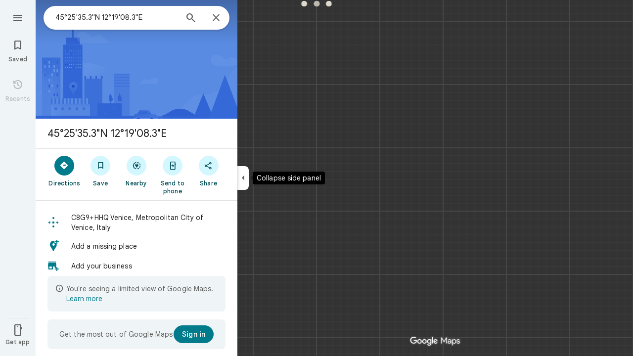

--- FILE ---
content_type: text/javascript; charset=UTF-8
request_url: https://www.google.ro/maps/_/js/k=maps.m.en.QIuEoevfKhU.2021.O/ck=maps.m.wGuX6RjBrH8.L.W.O/am=yAEAkAiA/rt=j/d=1/exm=JxdeQb,LsiLPd,Q6fY6e,SuCOhe,a,b,b8h8i,cQ25Ub,ds,dvPKEc,dw,dwi,en,enr,jF2zFd,kUWD8d,log,mmm,mo,nrw,ob,owc,per,ppl,pwd,sc,sc2,smi,smr,sp,std,stx,ti,uA7o6c,vcr,vd,vlg,vwr,wrc/ed=1/rs=ACT90oG2lTUuWJZmY6sz2lLBkw2B8gVQMA/m=pgc?cb=M
body_size: 3277
content:
"use strict";this._=this._||{};(function(_){var window=this;
try{
var qeg;
qeg=function(a,b,c){var d=_.ia.getSelection(),e,f=c.target;if(d&&d.anchorNode&&d.anchorNode.nodeType===3&&d.toString()){if(f?.textContent?.includes(d.anchorNode.textContent))return;var g;if(g=f&&f.nodeType===1)if((g=f.textContent)==null)g=void 0;else{var h=g.includes;_.aK();g=h.call(g,"\ue14d")}g&&(f=_.zFa(f,"DIV","LCF4w",4))&&f.textContent&&f.textContent.includes(d.anchorNode.textContent)&&(e=d.toString())}if(!_.dA(c)||_.hh(c.keyCode))if(d=b.node())if(c=_.ia.document.activeElement,f=_.ig(d,"sectionId")||
"",f=a.host.Vb(f),_.ig(d,"copyKey"),e=e||f?.ha()){e=e.replace(/(\r\n|\r|\n)+/g," ").replace(/\xa0|[ \t]+/g," ").trim();f=null;if(_.kh.hS)f=_.ia.clipboardData.setData("text",e)?null:"Unable to set clipboard data on IE.";else{d=_.hk("nLtMEf",d);d.textContent=e;d.select();try{_.ia.document.execCommand("copy")||(f="execCommand returned false")}catch(l){f=l}_.ia.getSelection().removeAllRanges()}f||a.handler.Jp().open(_.nA(),[],b);c.focus()}};
_.reg=class{constructor(a,b){this.host=a;this.handler=b;this.host.Pa("info.copyText","click",null,(c,d)=>void qeg(this,c,d));this.host.Pa("info.copyText","keydown",null,(c,d)=>void qeg(this,c,d))}};
}catch(e){_._DumpException(e)}
try{
_.Kd("pgc");
var teg=function(a){var b=seg;const c=[_.q.ka.iTa,_.q.ka.Erb,_.q.ka.CTa];let d=0;const e=[];for(const f of c)e.push(_.X(_.ZK(b,d++),()=>new _.sX(a),(g,h)=>{g.render({Ab:{Na:f}},h)}));return e},ueg=function(a){const b=a.Sa().Yd().Ja()||new _.ou,c=_.nO(),d=_.flc(a,b);var e=a.Sa().fA();const f=e.Mv();e=e.Uy();const g=_.nO()&&a.Sa().mb().Ru();let h;if(a.background().yh().valid()){var l=a.background().yh().response()?.ew();l&&_.Wdg(l,b)&&(h=l)}l=!_.Qi(_.Oi());const m=_.J(b,259)&&_.fDd()===1;return{tM:h,
U$:f,V$:e,mb:a.Sa().mb().mb(),Ru:g,Ja:b,KD:d,F6a:a,Ey:c,W_:l,tG:m}};var veg=class{constructor(a,b){this.host=a;this.handler=b;this.host.Pa("info.plusCodeHelp","click",null,c=>{this.handler.rba(c,"plus_codes")})}};var weg=function(a,b){_.zZ(b,{vt:c=>{a.actions.bA.run({flow:c})}})},xeg=function(a,b,c,d){new _.peg(a.host,a.actions,_.C(c.context,8),b.Ja,b.mb);b=new _.dX(a.host);b.add(_.W1(c,c.N),(e,f)=>void c.Me(e,a.host.wc().Oc().tu,f));b.loadAll(d)},yeg=function(a,b,c){_.xT(c,a.host,{click:d=>{a.actions.dO.run({flow:d,P5:"faa_imprecise_location_edit",entryPoint:66,Ja:b.Ja})}})},zeg=function(a){return _.J(a.Ja,44)&&_.phb(_.DB(a.Ja)).some(b=>b.getType()===19)?!0:!1},Aeg=function(a,b,c){const d=a.Ra.Ja.iS(),e=
d.H();if(e>0){_.Z(b,a.Qa(t5.Ssa));b=_.Z(b,a.Qa(t5.Rsa));const f=[];for(let g=0;g<e;g++){let h=a.ha[g];h||(h=_.kQ(new _.htf(a.oc,a.actions,a.Ea,{JMa:!1,IDa:!1})),a.ha[g]=h);const l=_.gj(d,1,_.ou,g);f.push(_.jQ(a,h,c,{Ja:l,Lw:_.cA(_.SB(l)),Na:_.q.ka.hhb,lC:g,SI:!0,DO:g}))}b.Hc(_.ygd(f,()=>new _.eT(a.Ea),(g,h)=>void g.render(h)))}},Ceg=function(a){const b=a.model.F6a.Sa().mb().mb();a.H&&new _.Sdg(a.host,a.handler,a.model.Ja,b,a.N,a.H,a.Dc);const c=(_.E(a.model.Ja,_.CA,97)&&_.DB(a.model.Ja).Go())===1?
22:1;Beg(a,"geocode.addMissingPlace",d=>void a.handler.zW(a.model.Ja,c,d));Beg(a,"geocode.reportAProblem",d=>void a.handler.AJa(c,d));Beg(a,"geocode.history",d=>void a.actions.Poa.run({Fc:a.model.Ja.Cb(),flow:d}));Beg(a,"geocode.addYourBusiness",d=>void a.handler.tMa(d))},Beg=function(a,b,c){const d=(e,f)=>{_.dA(f)&&!_.hh(f.keyCode)||c(e)};a.host.Pa(b,"click",null,d);a.host.Pa(b,"keydown",null,d)},Deg=class extends _.lQ{constructor(a,b,c){super(c);this.oc=a;this.actions=b;this.V=new Map;this.Bb=_.w();
this.Pf=_.w();this.Oe=_.w();this.od=_.w();this.ha=[];this.H=this.N=null;this.Dc=_.LK();this.Ha=a.Ha;this.handler=a.handler;this.model=this.Ra=ueg(this.Ha.Za());this.Oa=_.kQ(new _.vyf(a,b,c,{qM:!0}));this.Ba=_.kQ(new _.nvf(b,c,{raa:!1}));this.va=_.kQ(new _.MJf(a,b,c,{Yea:!0,Tfa:!0,gEa:!0}));this.La=new _.Rdg(b,this.oc.Jn,c);this.Ga=new _.NZe(b,c,new Set([1,2,3,4,6]),new Set);this.Ta=new _.Cdg(b,c);this.Xa=new _.oeg(b,c);this.Fa=new _.gcg(b,c)}bind(a,b){this.Bb.Ia(a.Bb,b);this.Pf.Ia(a.Pf,b);this.Oe.Ia(a.Oe,
b);this.od.Ia(a.od,b)}Qa(a){const b=this.Ra;switch(String(a)){case t5.KV:return _.X(t5.KV,()=>new _.dZ(this.Ea),(c,d)=>{c.render(_.cZ("Add a missing place","geocode.addMissingPlace",b.Ja.nb()),1,_.q.ka.wub,d,{zm:{Lb:61242,color:_.Ru(_.zh()),filled:!0},l6:_.q.ka.hqb})});case t5.Csa:return _.X(t5.Csa,()=>new _.dZ(this.Ea),(c,d)=>{var e=b.Ja.nb();const f=_.qlb("pg");e=_.Qye(f,"Add your business",e);c.render(e,1,_.q.ka.xub,d,{zm:{Lb:59177,color:_.Ru(_.zh()),filled:!0}})});case t5.pJ:return _.X(t5.pJ,
()=>new _.dZ(this.Ea),(c,d)=>{var e=b.Ja;const f=_.C(e,40);var g=e.nb();e=[_.Rye(57677,"info.copyText",_.q.ka.wTa,"Copy address")];g=_.cZ(f,"info.copyText",g);c.render(g,0,_.q.ka.xTa,d,{w1:e,FM:f,zm:_.eZ[0],l6:_.q.ka.Hqb,Ee:_.C(e[0].value,3)})});case t5.Jsa:return _.X(t5.Jsa,()=>new _.dZ(this.Ea),(c,d)=>{this.H=c;_.bdg(b.Ja,c,this.Dc,d)});case t5.Hi:return _.X(t5.Hi,()=>new _.AZ(this.Ea),(c,d)=>{c.render({CK:!0,title:b.Ja.ob(),Hr:{Vx:{icon:_.wZ({}),ariaLabel:"Close"},Na:_.q.ka.lS}},d)},c=>void weg(this,
c));case t5.Rsa:return _.X(t5.Rsa,()=>new _.YP(this.Ea),(c,d)=>{const e=_.WP(new _.XP,1);c.render(e,d)});case t5.Ssa:return _.X(t5.Ssa,()=>new _.D0(this.Ea),(c,d)=>{c.render("At this location",d)});case t5.YO:return _.$K(()=>{const c=_.EDf(b.Ja,this.host.wc().Oc().tu);return new _.X1(this.Ea,c)},t5.YO,_.aL,(c,d)=>void xeg(this,b,c,d));case t5.UV:return _.X(t5.UV,()=>this.N=new _.qZ(this.Ea),(c,d)=>void _.sIe(c,b.Ja,d,{}));case t5.VV:return _.X(t5.VV,()=>new _.dZ(this.Ea),(c,d)=>{c.render(_.cZ("Your Maps activity",
"geocode.history",b.Ja.nb()),1,_.q.ka.Pe,d,{zm:{Lb:59529,color:_.Ru(_.zh())}})});case t5.im:return _.X(t5.im,()=>new _.YP(this.Ea),(c,d)=>{const e=_.LP(new _.XP,!0);c.render(e,d)});case t5.ZV:return _.X(t5.ZV,()=>new _.dZ(this.Ea),(c,d)=>{var e=b.Ja;const f=_.cIe(e);c.render(_.Qye(f.getUrl(),f.H(),e.nb()),0,_.q.ka.hTa,d,{w1:[_.Rye(59550)],zm:{Lb:59682,color:_.Ru(_.zh())},l6:_.q.ka.Drb,Ee:"Visit your timeline"})});case t5.eW:return _.X(t5.eW,()=>new _.dZ(this.Ea),(c,d)=>{var e=_.edb(_.GB(b.Ja)),f,
g=!1;if(_.x(e,_.Jm,3).H())var h=f=_.x(e,_.Jm,3).H();else h=_.cdb(e).H(),f=h.substring(0,Math.max(0,h.indexOf("+")-4)),g=h.substring(Math.max(0,h.indexOf("+")-4)),h=`${f}<em>${g}</em>`,f+=g,g=!0;const l=_.Rye(57677,"info.copyText",_.q.ka.NTa,"Copy plus code"),m=_.Rye(59534,"info.plusCodeHelp",_.q.ka.OTa,"Learn more about plus codes");c.render(_.bZ(h,e.nb()),0,_.q.ka.MTa,d,{w1:[l,m],d5a:"info.copyText",FM:f,zm:{Lb:61830,color:_.Ru(_.zh())},bFb:g})},()=>{new veg(this.host,this.handler)});case t5.yJ:return _.X(t5.yJ,
()=>new _.ivf(this.actions,this.Ea),(c,d)=>void c.render(b.Ja,d,{eEb:!0}),c=>{_.gvf(c,this.host)});case t5.jta:return _.X(t5.jta,()=>new _.yT(this.Ea),(c,d)=>{c.render("Confirm or fix this location",d,{Hn:!0,description:"The location shown is not precise",hi:!0,icon:{Lb:58728},Na:_.q.ka.iqb})},c=>void yeg(this,b,c));case t5.gW:return _.X(t5.gW,()=>new _.dZ(this.Ea),(c,d)=>{var e=b.Ja.ob();e=_.DB(b.Ja).Go()!==1?"Suggest an edit on "+e:"Report a problem on "+e;c.render(_.cZ(e,"geocode.reportAProblem",
b.Ja.nb()),1,_.q.ka.Rwb,d,{zm:{Lb:58313,color:_.Ru(_.zh()),filled:!0}})});case t5.iRa:case t5.hRa:case t5.OPa:case t5.Hha:case t5.fRa:case t5.APa:return _.X(a,()=>new _.eT(this.Ea),(c,d)=>void c.render(d));case t5.Ik:return _.X(t5.Ik,()=>new _.fT(this.Ea),(c,d)=>void c.render(16,d))}}Qb(a,b){this.Ra=ueg(a);let c=a=super.Qb(a,b);_.PO(this.Ha.Za())&&(_.Z(a,this.Qa(t5.Hi)),c=_.Z(a,this.Qa(t5.im)));_.Z(c,this.Qa(t5.YO));var d=_.Z(c,this.Qa(t5.UV));_.fvf(this.Ra.Ja)&&_.Z(d,this.Qa(t5.yJ));_.Z(c,this.Qa(t5.iRa));
d=_.MO(this.Ha.Za());c.Hc(_.jQ(this,this.Ga,b,{AJ:{kc:!0},Sv:this.Ra.KD,O4:_.zkc(d,this.Ra.Ja),Ja:this.Ra.Ja}));_.Z(c,this.Qa(t5.hRa));if(_.E(this.Ra.Ja,_.nX,202)){for(var e of _.qdg(_.x(this.Ra.Ja,_.nX,202))){d=c;var f=d.Hc;let g=this.V.get(e);g||(g=new _.ZW(this.actions,this.Ea),this.V.set(e,g));f.call(d,_.jQ(this,g,b,{alert:e}))}_.Z(c,this.Qa(t5.OPa))}if(_.TD(_.mu(this.Ra.Ja))>0||this.Ra.tM)c.Hc(_.jQ(this,this.Xa,b,this.Ra)),_.Z(c,this.Qa(t5.Hha));e=this.Ra.Ja;_.E(e,_.ldg,236)&&_.kdg(_.x(e,_.ldg,
236))&&!_.E(e,_.nX,202)&&(c.Hc(_.jQ(this,this.La,b,{mb:this.Ra.mb,Gl:this.Ra.Ja.ob(),aR:_.x(this.Ra.Ja,_.ldg,236),U5a:!0})),_.Z(c,this.Qa(t5.fRa)));_.Z(c,this.Qa(t5.Ik));_.GOe(_.mu(this.Ra.Ja))>0?_.Z(c,this.Qa(t5.ZV)):_.$P(c,teg(this.Ea));e=this.Ra;_.C(e.Ja,40)?(d=_.Sv(),e=_.J(d,144)&&_.lu(e.Ja)?!0:_.J(e.Ja,62)||_.fWa(e.Ja)):e=!1;e&&_.Z(c,this.Qa(t5.pJ));_.cdb(_.edb(_.GB(this.Ra.Ja))).H()&&_.Z(c,this.Qa(t5.eW));zeg(this.Ra)&&_.Z(c,this.Qa(t5.jta));_.J(this.Ra.Ja,44)&&_.Z(c,this.Qa(t5.gW));_.J(this.Ra.Ja,
60)&&_.Z(c,this.Qa(t5.KV));_.J(this.Ra.Ja,60)&&_.Z(c,this.Qa(t5.Csa));_.Qi(_.Oi())&&(_.Z(c,this.Qa(t5.Jsa)),_.Z(c,this.Qa(t5.VV)));c.Hc(_.jQ(this,this.Ba,b,this.Ra));e=this.Ra.Ja;d=_.x(e,_.hpb,187);_.J(d,1)?(e=_.Ycg(e),e.length&&(_.Z(c,this.Qa(t5.APa)),c.Hc(_.jQ(this,this.va,b,{Mv:this.Ra.U$,Uy:this.Ra.V$,wt:null,Jr:e,q2:_.q.ka.ATa,kc:!0,vD:!1,loading:!1,Qh:""})))):Aeg(this,c,b);c.Hc(_.jQ(this,this.Ta,b,this.Ra));c.Hc(_.jQ(this,this.Oa,b,this.Ra));c.Hc(_.jQ(this,this.Fa,b,{...this.Ra,X4:_.q.Pb.g9,
dZ:_.q.Pb.h9,Nqa:_.q.Pb.cAa,Kea:_.q.Pb.dAa,Jb:this.Ra.Ja.nb()}));return a}te(){this.model=this.Ra;Ceg(this);new _.reg(this.host,this.handler);const a=this.host.Vb(t5.im),b=this.host.Vb(t5.Hi);a&&b&&_.yZ(b,a.element())}update(a){a=ueg(a);return _.FF(a.Ja)===_.FF(this.model.Ja)?2:1}Na(){return _.q.ka.jqb}kb(a){_.uP([this.Bb,this.Pf,this.od],a);super.kb(a)}resume(){}pause(){}},t5={KV:_.V(),Csa:_.V(),pJ:_.V(),Jsa:_.V(),Hi:_.V(),Rsa:_.V(),Ssa:_.V(),jta:_.V(),YO:_.V(),UV:_.V(),VV:_.V(),im:_.V(),ZV:_.V(),
eW:_.V(),yJ:_.V(),gW:_.V(),iRa:_.V(),hRa:_.V(),OPa:_.V(),Hha:_.V(),fRa:_.V(),APa:_.V(),Ik:_.V()},seg=_.bL();_.Hr("PGC",function(a){a({rb:(b,c,d)=>_.kQ(new Deg(b,d,c))})});
_.Ld();
}catch(e){_._DumpException(e)}
}).call(this,this._);
// Google Inc.


--- FILE ---
content_type: text/javascript; charset=UTF-8
request_url: https://www.google.ro/maps/_/js/k=maps.m.en.QIuEoevfKhU.2021.O/m=sc2,per,mo,ti,stx,ds,dwi,enr,b/am=yAEAkAiA/rt=j/d=1/rs=ACT90oForkCDH3EHOOk-1rpy7cN-VIB84Q?wli=m.d4fZ1TVuv9M.loadSv.O%3A%3Bm.4tQ12pYdhR8.mapcore.O%3A%3B&cb=M
body_size: 289236
content:
"use strict";this._=this._||{};(function(_){var window=this;
try{
_._F_toggles_initialize=function(a){(typeof globalThis!=="undefined"?globalThis:typeof self!=="undefined"?self:this)._F_toggles__=a||[]};(0,_._F_toggles_initialize)([0x100001c8, 0x20022, ]);
/*

 Copyright The Closure Library Authors.
 SPDX-License-Identifier: Apache-2.0
*/
/*

 Copyright Google LLC
 SPDX-License-Identifier: Apache-2.0
*/
/*

 Copyright 2024 Google, Inc
 SPDX-License-Identifier: MIT
*/
/*
 SPDX-License-Identifier: Apache-2.0
*/
/*

Math.uuid.js (v1.4)
http://www.broofa.com
mailto:robert@broofa.com
Copyright (c) 2010 Robert Kieffer
Dual licensed under the MIT and GPL licenses.
*/
/*

 Copyright Google LLC All Rights Reserved.

 Use of this source code is governed by an MIT-style license that can be
 found in the LICENSE file at https://angular.dev/license
*/
/*
 Copyright The Closure Library Authors.
 SPDX-License-Identifier: Apache-2.0
*/
var baa,caa,iaa,kaa,vaa,yaa,la,Daa,Gaa,Haa,Naa,Paa,Qaa,bba,eba,jba,kba,lba,tba,vba,wba,xba,yba,Aba,Pa,Cba,Qa,Sa,Dba,Eba,Fba,Gba,Hba,Xa,Lba,Mba,Nba,Oba,Pba,Qba,Rba,bb,Wba,hb,Yba,Zba,aca,bca,dca,fca,hca,gca,$ba,jca,mb,xca,wca,yca,tca,zca,sca,uca,vca,Aca,Bca,Cca,Hca,Ica,Ab,Lca,Mca,Oca,Nca,Qca,Rca,Sca,Uca,Fb,Tca,Yca,Zca,$ca,ada,bda,cda,Xca,dda,gda,hda,jda,lda,nda,pda,tda,vda,uda,zda,wda,Ada,Dda,Lb,Eda,Gda,Kda,Ida,Lda,Jda,Mb,Nda,Oda,Qb,Mda,Sda,Pda,Qda,Vb,Tda,Uda,Vda,Xda,Zda,aea,$da,bea,cc,cea,Tb,eea,gea,
hea,iea,hc,jea,lea,kea,xea,lc,Aea,Dea,wea,Eea,Gea,Hea,Nea,Kea,Sea,Qea,Rea,Tea,Vea,Wea,Zea,afa,cfa,dfa,efa,ifa,kfa,mfa,nfa,ofa,rfa,tfa,ufa,vfa,xfa,yfa,Afa,Cfa,Gfa,Ifa,Jfa,Lfa,Mfa,Ofa,Pfa,Qfa,Sfa,Ufa,Vfa,Xfa,Yfa,$fa,kga,lga,fga,gga,tga,uga,wga,yga,bd,Lga,Sga,cha,bha,fha,hha,zha,Aha,Bha,Cha,Mha,Oha,Nd,Vha,Zha,aia,bia,cia,$ha,dia,gia,hia,jia,ie,lia,nia,uia,via,xia,Aia,pe,Dia,Iia,Fia,Kia,we,Lia,Mia,Oia,Be,Tia,Wia,Xia,Zia,pja,tja,qja,rja,zja,Eja,Ija,Ze,Nja,Mja,Oja,Pja,Qja,Sja,Tja,Uja,ff,eka,fka,xka,zka,
Bka,Cka,Eka,Hka,uf,Kka,Ika,Lka,Oka,vf,Pka,yf,Tka,Bf,Uka,Wka,Zka,$ka,bla,Ef,kla,mla,nla,ola,ela,tla,vla,xla,sla,rla,Ila,Jla,Qla,Sla,Xla,Vla,ema,fma,gma,hma,ima,kma,lma,mma,oma,sma,xma,uma,vma,wma,yma,Ama,Ima,Jma,Kma,Tma,Vma,Wma,Yma,Zma,$ma,dna,ena,jna,lna,nna,ona,tna,una,wna,yna,Bna,Cna,Ena,Sna,Una,Xna,Yna,coa,doa,qoa,voa,uoa,woa,Coa,Goa,Hoa,Joa,Toa,Voa,Xoa,Zoa,cpa,bpa,dpa,epa,fpa,gpa,hpa,ipa,jpa,mpa,npa,rpa,spa,upa,Apa,Bpa,Cpa,Ipa,Qh,Rh,dqa,fqa,gqa,hqa,iqa,kqa,mqa,nqa,sqa,vqa,Aqa,zqa,Bqa,Hqa,Jqa,
Zi,ira,jra,mra,Eoa,pra,Ara,Nra,Bra,Ora,Pra,esa,hsa,isa,jsa,usa,ysa,vsa,wsa,Asa,Xsa,Ysa,cta,$sa,fta,gta,hta,ita,jta,kta,lta,aaa,mta,nta,ota,uta,vta,wta,tta;_.aa=function(a){return function(){return aaa[a].apply(this,arguments)}};_.ba=function(a,b){return aaa[a]=b};_.ca=function(a,b){if(Error.captureStackTrace)Error.captureStackTrace(this,_.ca);else{const c=Error().stack;c&&(this.stack=c)}a&&(this.message=String(a));b!==void 0&&(this.cause=b);this.H=!0};
baa=function(a,b){a=a.split("%s");let c="";const d=a.length-1;for(let e=0;e<d;e++)c+=a[e]+(e<b.length?b[e]:"%s");_.ca.call(this,c+a[d])};caa=function(a,b){let c=0;a.forEach(d=>{c+=d.length});b.forEach(d=>{c+=d.length});return 3*(a.length+b.length)+c*1.1};
_.faa=function(a,b){const c={};let d=0;for(let f=0;f<a.length;++f){const g=a[f];var e=g.match(daa);const h=g.match(eaa);let l;e?l=e[1]:h&&(l=h[1]+(h[4]?":wasm-function":""));l&&(c[l]?e=c[l]:(e=".."+String(d)+"..",c[l]=e,b.push(l),d++),a[f]=g.replace(l,e))}};
_.gaa=function(a,b,c){const d=caa(a,b);var e=d,f="";let g=null;for(;e>c;){f=a.pop()||"";g=null;e=".."+String(b.length-1)+"..";if(f.indexOf(e)>-1){let h=!1;for(let l=a.length-1;l>=0;l--)if(a[l].indexOf(e)>-1){h=!0;break}h||(g=b.pop())}e=caa(a,b)}if(Math.ceil(d-e)<=0)return 0;c=Math.floor(c-e);c>3&&(f=f.length>c?f.substring(0,c-3)+"...":f,a.push(f),c-=f.length,g&&c>3&&b.push(g.length>c?g.substring(0,c-3)+"...":g));return Math.ceil(d-caa(a,b))};
iaa=function(a,b){b=b.split("\n");var c=haa.Qfb;a.stack=[];for(let e=0,f=b.length;e<f&&e<c;++e){var d=b[e].trim();d.length>0&&a.stack.push(d)}a.stackUrls=[];b=a.stack;c=a.stackUrls;d=haa.Ocb-(3+(a.message||"").length*1.1);_.faa(b,c);b=_.gaa(b,c,d);a.stackTruncation=b};_.jaa=function(a){if(a.veTypeId!=null)return a.veTypeId;switch(a.errorType){case 9:return _.q.request.cSa.O;case 8:case 11:case 15:return _.q.request.xjb.O;default:return _.q.request.l1.O}};
_.da=function(a,b,c,d){this.V=a;this.ha=b;this.H=this.U=a;this.va=c||0;this.Ba=d||2};kaa=function(a){if(a==null)return" ";for(;a.charAt(a.length-1)===":";)a=a.slice(0,a.length-1);a=a.split(":");return a[a.length-1].trim()};_.laa=function(a,b){const c=a.length-b.length;return c>=0&&a.indexOf(b,c)==c};_.fa=function(a){return/^[\s\xa0]*$/.test(a)};
_.taa=function(a){if(!maa.test(a))return a;a.indexOf("&")!=-1&&(a=a.replace(naa,"&amp;"));a.indexOf("<")!=-1&&(a=a.replace(oaa,"&lt;"));a.indexOf(">")!=-1&&(a=a.replace(paa,"&gt;"));a.indexOf('"')!=-1&&(a=a.replace(qaa,"&quot;"));a.indexOf("'")!=-1&&(a=a.replace(raa,"&#39;"));a.indexOf("\x00")!=-1&&(a=a.replace(saa,"&#0;"));return a};_.uaa=function(a){return _.ha().toLowerCase().indexOf(a.toLowerCase())!=-1};
_.waa=function(a,b){let c=0;a=String(a).trim().split(".");b=String(b).trim().split(".");const d=Math.max(a.length,b.length);for(let g=0;c==0&&g<d;g++){var e=a[g]||"",f=b[g]||"";do{e=/(\d*)(\D*)(.*)/.exec(e)||["","","",""];f=/(\d*)(\D*)(.*)/.exec(f)||["","","",""];if(e[0].length==0&&f[0].length==0)break;c=vaa(e[1].length==0?0:parseInt(e[1],10),f[1].length==0?0:parseInt(f[1],10))||vaa(e[2].length==0,f[2].length==0)||vaa(e[2],f[2]);e=e[3];f=f[3]}while(c==0)}return c};
vaa=function(a,b){return a<b?-1:a>b?1:0};_.ha=function(){var a=_.ia.navigator;return a&&(a=a.userAgent)?a:""};yaa=function(a){if(!_.xaa||!_.ja)return!1;for(let b=0;b<_.ja.brands.length;b++){const {brand:c}=_.ja.brands[b];if(c&&c.indexOf(a)!=-1)return!0}return!1};_.ka=function(a){return _.ha().indexOf(a)!=-1};_.zaa=function(a){const b=RegExp("([A-Z][\\w ]+)/([^\\s]+)\\s*(?:\\((.*?)\\))?","g"),c=[];let d;for(;d=b.exec(a);)c.push([d[1],d[2],d[3]||void 0]);return c};
la=function(){return _.xaa?!!_.ja&&_.ja.brands.length>0:!1};_.ma=function(){return la()?!1:_.ka("Opera")};_.na=function(){return la()?!1:_.ka("Trident")||_.ka("MSIE")};_.Aaa=function(){return la()?!1:_.ka("Edge")};_.Baa=function(){return la()?yaa("Microsoft Edge"):_.ka("Edg/")};_.Caa=function(){return _.ka("Firefox")||_.ka("FxiOS")};_.pa=function(){return _.ka("Safari")&&!(_.oa()||(la()?0:_.ka("Coast"))||_.ma()||_.Aaa()||_.Baa()||(la()?yaa("Opera"):_.ka("OPR"))||_.Caa()||_.ka("Silk")||_.ka("Android"))};
_.oa=function(){return la()?yaa("Chromium"):(_.ka("Chrome")||_.ka("CriOS"))&&!_.Aaa()||_.ka("Silk")};Daa=function(){return _.ka("Android")&&!(_.oa()||_.Caa()||_.ma()||_.ka("Silk"))};_.Eaa=function(a){const b={};a.forEach(c=>{b[c[0]]=c[1]});return c=>b[c.find(d=>d in b)]||""};
_.Faa=function(a){var b=/rv: *([\d\.]*)/.exec(a);if(b&&b[1])return b[1];b="";const c=/MSIE +([\d\.]+)/.exec(a);if(c&&c[1])if(a=/Trident\/(\d.\d)/.exec(a),c[1]=="7.0")if(a&&a[1])switch(a[1]){case "4.0":b="8.0";break;case "5.0":b="9.0";break;case "6.0":b="10.0";break;case "7.0":b="11.0"}else b="7.0";else b=c[1];return b};
Gaa=function(a){var b=_.ha();if(a==="Internet Explorer")return _.na()?_.Faa(b):"";b=_.zaa(b);const c=_.Eaa(b);switch(a){case "Opera":if(_.ma())return c(["Version","Opera"]);if(la()?yaa("Opera"):_.ka("OPR"))return c(["OPR"]);break;case "Microsoft Edge":if(_.Aaa())return c(["Edge"]);if(_.Baa())return c(["Edg"]);break;case "Chromium":if(_.oa())return c(["Chrome","CriOS","HeadlessChrome"])}return a==="Firefox"&&_.Caa()||a==="Safari"&&_.pa()||a==="Android Browser"&&Daa()||a==="Silk"&&_.ka("Silk")?(a=b[2])&&
a[1]||"":""};_.ra=function(a){if(la()&&a!=="Silk"){var b=_.ja.brands.find(({brand:c})=>c===a);if(!b||!b.version)return NaN;b=b.version.split(".")}else{b=Gaa(a);if(b==="")return NaN;b=b.split(".")}return b.length===0?NaN:Number(b[0])};Haa=function(a,b){return typeof a==="object"||typeof a!=="number"&&typeof b!=="string"?a:{errorType:a,jsVersion:b}};
_.Laa=function(a,b,c,d){var e;d?(e=Iaa)||(e=Iaa=new TextDecoder("utf-8",{fatal:!0})):(e=Jaa)||(e=Jaa=new TextDecoder("utf-8",{fatal:!1}));c=b+c;a=b===0&&c===a.length?a:a.subarray(b,c);try{return e.decode(a)}catch(f){if(b=d){if(Kaa===void 0){try{e.decode(new Uint8Array([128]))}catch(g){}try{e.decode(new Uint8Array([97])),Kaa=!0}catch(g){Kaa=!1}}b=!Kaa}b&&(Iaa=void 0);throw f;}};Naa=function(a){return(Maa||(Maa=new TextEncoder)).encode(a)};_.sa=function(a){_.ia.setTimeout(()=>{throw a;},0)};
_.Oaa=function(a){const b=[];let c=0;for(let d=0;d<a.length;d++){let e=a.charCodeAt(d);e>255&&(b[c++]=e&255,e>>=8);b[c++]=e}return b};Paa=function(a){const b=[];let c=0;for(let d=0;d<a.length;d++){let e=a.charCodeAt(d);e<128?b[c++]=e:(e<2048?b[c++]=e>>6|192:((e&64512)==55296&&d+1<a.length&&(a.charCodeAt(d+1)&64512)==56320?(e=65536+((e&1023)<<10)+(a.charCodeAt(++d)&1023),b[c++]=e>>18|240,b[c++]=e>>12&63|128):b[c++]=e>>12|224,b[c++]=e>>6&63|128),b[c++]=e&63|128)}return b};
Qaa=function(){return _.xaa?!!_.ja&&!!_.ja.platform:!1};_.Raa=function(){return Qaa()?_.ja.platform==="Android":_.ka("Android")};_.Saa=function(){return _.ka("iPhone")&&!_.ka("iPod")&&!_.ka("iPad")};_.ta=function(){return _.Saa()||_.ka("iPad")||_.ka("iPod")};_.Taa=function(){return Qaa()?_.ja.platform==="macOS":_.ka("Macintosh")};_.Uaa=function(){return Qaa()?_.ja.platform==="Linux":_.ka("Linux")};_.Vaa=function(){return Qaa()?_.ja.platform==="Windows":_.ka("Windows")};
_.Waa=function(){return Qaa()?_.ja.platform==="Chrome OS":_.ka("CrOS")};_.va=function(a){return a[a.length-1]};_.wa=function(a,b,c){var d=a.length;const e=typeof a==="string"?a.split(""):a;for(--d;d>=0;--d)d in e&&b.call(c,e[d],d,a)};_.ya=function(a,b,c){b=_.xa(a,b,c);return b<0?null:typeof a==="string"?a.charAt(b):a[b]};_.xa=function(a,b,c){const d=a.length,e=typeof a==="string"?a.split(""):a;for(let f=0;f<d;f++)if(f in e&&b.call(c,e[f],f,a))return f;return-1};
_.Xaa=function(a,b){var c=a.length;const d=typeof a==="string"?a.split(""):a;for(--c;c>=0;c--)if(c in d&&b.call(void 0,d[c],c,a))return c;return-1};_.Aa=function(a,b){return _.za(a,b)>=0};_.Yaa=function(a){if(!Array.isArray(a))for(let b=a.length-1;b>=0;b--)delete a[b];a.length=0};_.Zaa=function(a,b){_.Aa(a,b)||a.push(b)};_.Ca=function(a,b){b=_.za(a,b);let c;(c=b>=0)&&_.Ba(a,b);return c};_.Ba=function(a,b){return Array.prototype.splice.call(a,b,1).length==1};
_.$aa=function(a){return Array.prototype.concat.apply([],arguments)};_.Da=function(a){const b=a.length;if(b>0){const c=Array(b);for(let d=0;d<b;d++)c[d]=a[d];return c}return[]};_.aba=function(a,b){for(let c=1;c<arguments.length;c++){const d=arguments[c];if(_.Ea(d)){const e=a.length||0,f=d.length||0;a.length=e+f;for(let g=0;g<f;g++)a[e+g]=d[g]}else a.push(d)}};_.Ha=function(a,b,c,d){return Array.prototype.splice.apply(a,bba(arguments,1))};
bba=function(a,b,c){return arguments.length<=2?Array.prototype.slice.call(a,b):Array.prototype.slice.call(a,b,c)};_.cba=function(a,b){b=b||a;let c=0,d=0;const e=new Set;for(;d<a.length;){const f=a[d++],g=f;e.has(g)||(e.add(g),b[c++]=f)}b.length=c};_.Ja=function(a,b,c){c=c||_.dba;let d=0,e=a.length,f;for(;d<e;){const g=d+(e-d>>>1);let h;h=c(b,a[g]);h>0?d=g+1:(e=g,f=!h)}return f?d:-d-1};_.Ka=function(a,b){a.sort(b||_.dba)};
_.La=function(a,b){if(!_.Ea(a)||!_.Ea(b)||a.length!=b.length)return!1;const c=a.length,d=eba;for(let e=0;e<c;e++)if(!d(a[e],b[e]))return!1;return!0};_.dba=function(a,b){return a>b?1:a<b?-1:0};eba=function(a,b){return a===b};_.fba=function(a,b){const c={};_.Ma(a,function(d,e){c[b.call(void 0,d,e,a)]=d});return c};
_.gba=function(a){const b=[];for(let d=0;d<arguments.length;d++){const e=arguments[d];if(Array.isArray(e))for(let f=0;f<e.length;f+=8192){var c=bba(e,f,f+8192);c=_.gba.apply(null,c);for(let g=0;g<c.length;g++)b.push(c[g])}else b.push(e)}return b};_.hba=function(){return _.uaa("WebKit")&&!_.ka("Edge")};_.iba=function(){return _.ka("Gecko")&&!_.hba()&&!(_.ka("Trident")||_.ka("MSIE"))&&!_.ka("Edge")};jba=function(){return _.Saa()||_.ka("iPod")};kba=function(){return _.pa()&&!_.ta()};
_.Na=function(a,b){b===void 0&&(b=0);lba();b=mba[b];const c=Array(Math.floor(a.length/3)),d=b[64]||"";let e=0,f=0;for(;e<a.length-2;e+=3){var g=a[e],h=a[e+1],l=a[e+2],m=b[g>>2];g=b[(g&3)<<4|h>>4];h=b[(h&15)<<2|l>>6];l=b[l&63];c[f++]=m+g+h+l}m=0;l=d;switch(a.length-e){case 2:m=a[e+1],l=b[(m&15)<<2]||d;case 1:a=a[e],c[f]=b[a>>2]+b[(a&3)<<4|m>>4]+l+d}return c.join("")};_.nba=function(a,b){return b?_.Na(_.Oaa(a),b):_.ia.btoa(a)};_.pba=function(a){const b=[];_.oba(a,function(c){b.push(c)});return b};
_.qba=function(a){const b=a.length;let c=b*3/4;c%3?c=Math.floor(c):"=.".indexOf(a[b-1])!=-1&&(c="=.".indexOf(a[b-2])!=-1?c-2:c-1);const d=new Uint8Array(c);let e=0;_.oba(a,function(f){d[e++]=f});return e!==c?d.subarray(0,e):d};
_.oba=function(a,b){function c(e){for(;d<a.length;){const f=a.charAt(d++),g=rba[f];if(g!=null)return g;if(!_.fa(f))throw Error("j`"+f);}return e}lba();let d=0;for(;;){const e=c(-1),f=c(0),g=c(64),h=c(64);if(h===64&&e===-1)break;b(e<<2|f>>4);g!=64&&(b(f<<4&240|g>>2),h!=64&&b(g<<6&192|h))}};
lba=function(){if(!rba){rba={};var a="ABCDEFGHIJKLMNOPQRSTUVWXYZabcdefghijklmnopqrstuvwxyz0123456789".split(""),b=["+/=","+/","-_=","-_.","-_"];for(let c=0;c<5;c++){const d=a.concat(b[c].split(""));mba[c]=d;for(let e=0;e<d.length;e++){const f=d[e];rba[f]===void 0&&(rba[f]=e)}}}};tba=function(a){return sba[a]||""};vba=function(a){a=uba.test(a)?a.replace(uba,tba):a;a=atob(a);const b=new Uint8Array(a.length);for(let c=0;c<a.length;c++)b[c]=a.charCodeAt(c);return b};
wba=function(a){return a!=null&&a instanceof Uint8Array};xba=function(a,b){const c=a.length;if(c!==b.length)return!1;for(let d=0;d<c;d++)if(a[d]!==b[d])return!1;return!0};yba=async function(a,b){return new Promise((c,d)=>{const e=new MessageChannel;e.port2.onmessage=f=>{c(f.data)};try{e.port1.postMessage(a,b)}catch(f){d(f)}})};_.zba=function(a,b,c){a.__closure__error__context__984382||(a.__closure__error__context__984382={});a.__closure__error__context__984382[b]=c};
Aba=function(){const a=Error();_.zba(a,"severity","incident");_.sa(a)};Pa=function(a){a=Error(a);_.zba(a,"severity","warning");return a};Cba=function(a,b){if(a!=null){var c=Bba??(Bba={});var d=c[a]||0;d>=b||(c[a]=d+1,Aba())}};Qa=function(a,b=!1){return b&&Symbol.for&&a?Symbol.for(a):a!=null?Symbol(a):Symbol()};Sa=function(a,b){a[_.Ra]|=b};Dba=function(a){if(4&a)return 512&a?512:1024&a?1024:0};_.Ta=function(a){Sa(a,34);return a};Eba=function(a){Sa(a,8192);return a};Fba=function(a){Sa(a,32);return a};
Gba=function(a,b){let c=32;b&&(c|=2);return a&16769217|c};Hba=function(a){return a.length==0?_.Ua():new _.Va(a,_.Wa)};Xa=function(a){return a[Iba]===Jba};_.Ya=function(a,b){return b===void 0?a.La!==Kba&&!!(2&(a.ig[_.Ra]|0)):!!(2&b)&&a.La!==Kba};Lba=function(a,b){a.La=b?Kba:void 0};Mba=function(a,b){a.Nj=b?Kba:void 0};Nba=function(a,b){if(a!=null)if(typeof a==="string")a=_.Za(a);else if(a.constructor!==_.Va)if(wba(a))a=a.length?new _.Va(new Uint8Array(a),_.Wa):_.Ua();else{if(!b)throw Error();a=void 0}return a};
Oba=function(a){return!Array.isArray(a)||a.length?!1:(a[_.Ra]|0)&1?!0:!1};Pba=function(a,b){if(_.Ya(a,b))throw Error();};_.$a=function(a,b){if(typeof b!=="number"||b<0||b>=a.length)throw Error();};Qba=function(a,b){if(typeof b!=="number"||b<0||b>a.length)throw Error();};
Rba=function(a,b,c){const d=b&128?0:-1,e=a.length;var f;if(f=!!e)f=a[e-1],f=f!=null&&typeof f==="object"&&f.constructor===Object;const g=e+(f?-1:0);for(b=b&128?1:0;b<g;b++)c(b-d,a[b]);if(f){a=a[e-1];for(const h in a)!isNaN(h)&&c(+h,a[h])}};bb=function(a){return a&128?_.ab:void 0};_.Sba=function(a){return a};_.db=function(a){a.kIe=!0;return a};
_.eb=function(a){if(Tba(a)){if(!/^\s*(?:-?[1-9]\d*|0)?\s*$/.test(a))throw Error(String(a));}else if(Uba(a)&&!Number.isSafeInteger(a))throw Error(String(a));return BigInt(a)};_.Vba=function(a,b,c){return b===c?new Uint8Array(0):a.slice(b,c)};Wba=function(a){const b=a>>>0;fb=b;gb=(a-b)/4294967296>>>0};hb=function(a){if(a<0){Wba(-a);a=fb;var b=gb;b=~b;a?a=~a+1:b+=1;const [c,d]=[a,b];fb=c>>>0;gb=d>>>0}else Wba(a)};
Yba=function(a){const b=Xba||(Xba=new DataView(new ArrayBuffer(8)));b.setFloat32(0,+a,!0);gb=0;fb=b.getUint32(0,!0)};Zba=function(a){const b=Xba||(Xba=new DataView(new ArrayBuffer(8)));b.setFloat64(0,+a,!0);fb=b.getUint32(0,!0);gb=b.getUint32(4,!0)};aca=function(a,b){const c=b*4294967296+(a>>>0);return Number.isSafeInteger(c)?c:$ba(a,b)};bca=function(a,b){return _.eb(BigInt.asUintN(64,(BigInt(b>>>0)<<BigInt(32))+BigInt(a>>>0)))};
_.cca=function(a,b){const c=b&2147483648;c&&(a=~a+1>>>0,b=~b>>>0,a==0&&(b=b+1>>>0));a=aca(a,b);return typeof a==="number"?c?-a:a:c?"-"+a:a};dca=function(a,b){return _.eb(BigInt.asIntN(64,(BigInt.asUintN(32,BigInt(b))<<BigInt(32))+BigInt.asUintN(32,BigInt(a))))};_.eca=function(a){return(a<<1^a>>31)>>>0};fca=function(a){var b=fb,c=gb;const d=c>>31;c=(c<<1|b>>>31)^d;a(b<<1^d,c)};hca=function(a,b){return gca(a,b,_.cca)};gca=function(a,b,c){const d=-(a&1);a=(a>>>1|b<<31)^d;b=b>>>1^d;return c(a,b)};
$ba=function(a,b){b>>>=0;a>>>=0;var c;b<=2097151?c=""+(4294967296*b+a):c=""+(BigInt(b)<<BigInt(32)|BigInt(a));return c};_.ica=function(a,b){var c;b&2147483648?c=""+(BigInt(b|0)<<BigInt(32)|BigInt(a>>>0)):c=$ba(a,b);return c};jca=function(a){a.length<16?hb(Number(a)):(a=BigInt(a),fb=Number(a&BigInt(4294967295))>>>0,gb=Number(a>>BigInt(32)&BigInt(4294967295)))};_.ib=function(a,b=`unexpected value ${a}!`){throw Error(b);};_.kca=function(a){if(typeof a!=="number")throw Error("o`"+typeof a+"`"+a);return a};
_.lca=function(a){return a==null?a:_.kca(a)};_.jb=function(a){if(a==null||typeof a==="number")return a;if(a==="NaN"||a==="Infinity"||a==="-Infinity")return Number(a)};_.nca=function(a){if(typeof a!=="boolean")throw Error("p`"+_.mca(a)+"`"+a);return a};_.kb=function(a){if(a==null||typeof a==="boolean")return a;if(typeof a==="number")return!!a};mb=function(a){switch(typeof a){case "bigint":return!0;case "number":return lb(a);case "string":return oca.test(a);default:return!1}};
_.nb=function(a){if(!lb(a))throw Pa("enum");return a|0};_.pca=function(a){return a==null?a:lb(a)?a|0:void 0};_.ob=function(a){if(typeof a!=="number")throw Pa("int32");if(!lb(a))throw Pa("int32");return a|0};_.qb=function(a){if(a==null)return a;if(typeof a==="string"&&a)a=+a;else if(typeof a!=="number")return;return lb(a)?a|0:void 0};_.qca=function(a){if(typeof a!=="number")throw Pa("uint32");if(!lb(a))throw Pa("uint32");return a>>>0};_.rca=function(a){return a==null?a:_.qca(a)};
_.rb=function(a){if(a==null)return a;if(typeof a==="string"&&a)a=+a;else if(typeof a!=="number")return;return lb(a)?a>>>0:void 0};
xca=function(a){var b=void 0;b=_.tb?1024:0;if(!mb(a))throw Pa("int64");const c=typeof a;switch(b){case 512:switch(c){case "string":return sca(a);case "bigint":return String(ub(64,a));default:return tca(a)}case 1024:switch(c){case "string":return uca(a);case "bigint":return _.eb(ub(64,a));default:return vca(a)}case 0:switch(c){case "string":return sca(a);case "bigint":return _.eb(ub(64,a));default:return wca(a)}default:return _.ib(b,"Unknown format requested type for int64")}};
_.vb=function(a){return a==null?a:xca(a)};wca=function(a){a=wb(a);xb(a)||(hb(a),a=_.cca(fb,gb));return a};yca=function(a){a=wb(a);a>=0&&xb(a)||(hb(a),a=aca(fb,gb));return a};tca=function(a){a=wb(a);xb(a)?a=String(a):(hb(a),a=_.ica(fb,gb));return a};zca=function(a){a=wb(a);a>=0&&xb(a)?a=String(a):(hb(a),a=$ba(fb,gb));return a};
sca=function(a){var b=wb(Number(a));if(xb(b))return String(b);b=a.indexOf(".");b!==-1&&(a=a.substring(0,b));b=a.length;(a[0]==="-"?b<20||b===20&&a<="-9223372036854775808":b<19||b===19&&a<="9223372036854775807")||(jca(a),a=_.ica(fb,gb));return a};uca=function(a){var b=wb(Number(a));if(xb(b))return _.eb(b);b=a.indexOf(".");b!==-1&&(a=a.substring(0,b));return _.eb(ub(64,BigInt(a)))};vca=function(a){return xb(a)?_.eb(wca(a)):_.eb(tca(a))};Aca=function(a){return xb(a)?_.eb(yca(a)):_.eb(zca(a))};
Bca=function(a){var b=wb(Number(a));if(xb(b)&&b>=0)return String(b);b=a.indexOf(".");b!==-1&&(a=a.substring(0,b));a[0]==="-"?b=!1:(b=a.length,b=b<20?!0:b===20&&a<="18446744073709551615");b||(jca(a),a=$ba(fb,gb));return a};Cca=function(a){var b=wb(Number(a));if(xb(b)&&b>=0)return _.eb(b);b=a.indexOf(".");b!==-1&&(a=a.substring(0,b));return _.eb(yb(64,BigInt(a)))};
_.Eca=function(a){if(a==null)return a;if(typeof a==="bigint")return Dca(a)?a=Number(a):(a=ub(64,a),a=Dca(a)?Number(a):String(a)),a;if(mb(a))return typeof a==="number"?wca(a):sca(a)};_.Fca=function(a){const b=typeof a;if(a==null)return a;if(b==="bigint")return String(ub(64,a));if(mb(a))return b==="string"?sca(a):wca(a)};_.Gca=function(a){const b=typeof a;if(a==null)return a;if(b==="bigint")return _.eb(ub(64,a));if(mb(a))return b==="string"?uca(a):vca(a)};
Hca=function(a){var b=_.tb?1024:0;if(!mb(a))throw Pa("uint64");const c=typeof a;switch(b){case 512:switch(c){case "string":return Bca(a);case "bigint":return String(yb(64,a));default:return zca(a)}case 1024:switch(c){case "string":return Cca(a);case "bigint":return _.eb(yb(64,a));default:return Aca(a)}case 0:switch(c){case "string":return Bca(a);case "bigint":return _.eb(yb(64,a));default:return yca(a)}default:return _.ib(b,"Unknown format requested type for int64")}};
Ica=function(a){if(a==null)return a;if(typeof a==="bigint")return a>=0&&Dca(a)?a=Number(a):(a=yb(64,a),a=Dca(a)?Number(a):String(a)),a;if(mb(a))return typeof a==="number"?yca(a):Bca(a)};_.zb=function(a,b=!1){const c=typeof a;if(a==null)return a;if(c==="bigint")return String(yb(64,a));if(mb(a))return c==="string"?Bca(a):b?zca(a):yca(a)};_.Jca=function(a){const b=typeof a;if(a==null)return a;if(b==="bigint")return _.eb(yb(64,a));if(mb(a))return b==="string"?Cca(a):Aca(a)};
_.Kca=function(a){if(a==null)return a;const b=typeof a;if(b==="bigint")return String(ub(64,a));if(mb(a)){if(b==="string")return sca(a);if(b==="number")return wca(a)}};Ab=function(a){if(a==null)return a;const b=typeof a;if(b==="bigint")return String(yb(64,a));if(mb(a)){if(b==="string")return Bca(a);if(b==="number")return yca(a)}};Lca=function(a){if(a==null||typeof a=="string"||a instanceof _.Va)return a};_.Bb=function(a){if(typeof a!=="string")throw Error();return a};
Mca=function(a){if(a!=null&&typeof a!=="string")throw Error();return a};_.Db=function(a){return a==null||typeof a==="string"?a:void 0};Oca=function(a,b,c,d){if(a!=null&&Xa(a))return a;if(!Array.isArray(a))return c?d&2?b[Eb]||(b[Eb]=Nca(b)):new b:void 0;c=a[_.Ra]|0;d=c|d&32|d&2;d!==c&&(a[_.Ra]=d);return new b(a)};Nca=function(a){a=new a;_.Ta(a.ig);return a};_.Pca=function(a,b,c){a=b?_.ob(a):_.qb(a);return a==null?c?0:void 0:a|0};Qca=function(a){return a};
Rca=function(a,b){if(typeof b==="string")try{b=vba(b)}catch(c){return!1}return wba(b)&&xba(a,b)};Sca=function(a){switch(a){case "bigint":case "string":case "number":return!0;default:return!1}};Uca=function(a,b){if(Xa(a))a=a.ig;else if(!Array.isArray(a))return!1;if(Xa(b))b=b.ig;else if(!Array.isArray(b))return!1;return Tca(a,b,void 0,2)};Fb=function(a,b,c){return Tca(a,b,c,0)};
Tca=function(a,b,c,d){if(a===b||a==null&&b==null)return!0;if(a instanceof Map)return Vca(a,b,c);if(b instanceof Map)return Vca(b,a,c);if(a==null||b==null)return!1;if(a instanceof _.Va)return Wca(a,b);if(b instanceof _.Va)return Wca(b,a);if(wba(a))return Rca(a,b);if(wba(b))return Rca(b,a);var e=typeof a,f=typeof b;if(e!=="object"||f!=="object")return Number.isNaN(a)||Number.isNaN(b)?String(a)===String(b):Sca(e)&&Sca(f)?""+a===""+b:e==="boolean"&&f==="number"||e==="number"&&f==="boolean"?!a===!b:!1;
if(Xa(a)||Xa(b))return Uca(a,b);if(a.constructor!=b.constructor)return!1;if(a.constructor===Array){f=a[_.Ra]|0;var g=b[_.Ra]|0,h=a.length,l=b.length,m=Math.max(h,l);e=(f|g|64)&128?0:-1;if(d===1||(f|g)&1)d=1;else if((f|g)&8192)return Xca(a,b);f=h&&a[h-1];g=l&&b[l-1];f!=null&&typeof f==="object"&&f.constructor===Object||(f=null);g!=null&&typeof g==="object"&&g.constructor===Object||(g=null);h=h-e-+!!f;l=l-e-+!!g;for(var n=0;n<m;n++)if(!Yca(n-e,a,f,h,b,g,l,e,c,d))return!1;if(f)for(var p in f){d=a;m=
f;n=h;var r=b,v=g,A=l,D=e,K=c;const Q=+p;if(!(!Number.isFinite(Q)||Q<n||Q<A||Yca(Q,d,m,n,r,v,A,D,K,2)))return!1}if(g)for(let Q in g)if((p=f&&Q in f)||(p=a,d=f,m=h,n=b,r=g,v=l,A=e,D=c,K=+Q,p=!Number.isFinite(K)||K<m||K<v?!0:Yca(K,p,d,m,n,r,v,A,D,2)),!p)return!1;return!0}if(a.constructor===Object)return Fb([a],[b]);throw Error();};
Yca=function(a,b,c,d,e,f,g,h,l,m){b=(a<d?b[a+h]:void 0)??c?.[a];e=(a<g?e[a+h]:void 0)??f?.[a];m=m===1;if(e==null&&Oba(b)||b==null&&Oba(e))return!0;a=m?l:l?.H(a);return Tca(b,e,a,0)};Zca=function(a){return a};$ca=function(a,b,c,d,e,f){a=Oca(a,d,c,f);e&&(a=a.RR());return a};ada=function(a,b,c){if(a.size!=b.size)return!1;let d=!0;a.forEach((e,f)=>{Fb(e,b.get(f),c?.H(2))||(d=!1)});return d};bda=function(a,b){if(!Array.isArray(a)||!Array.isArray(b))return 0;a=""+a[0];b=""+b[0];return a===b?0:a<b?-1:1};
cda=function(a,b,c){if(b==null)return a.size===0;if(!Array.isArray(b)||a.size>b.length)return!1;b=[...b];Array.prototype.sort.call(b,bda);let d=0,e=void 0;for(let f=b.length-1;f>=0;f--){const g=b[f];if(!g||!Array.isArray(g)||g.length!==2)return!1;const h=g[0];if(h!==e){if(!Fb(a.get(h),g[1],c?.H(2)))return!1;e=h;d++}}return d===a.size};
Xca=function(a,b){if(!Array.isArray(a)||!Array.isArray(b))return!1;a=[...a];b=[...b];Array.prototype.sort.call(a,bda);Array.prototype.sort.call(b,bda);const c=a.length,d=b.length;if(c===0&&d===0)return!0;let e=0,f=0;for(;e<c&&f<d;){let g,h=a[e];if(!Array.isArray(h))return!1;let l=h[0];for(;e<c-1&&Fb((g=a[e+1])[0],l);)e++,h=g;let m,n=b[f];if(!Array.isArray(n))return!1;let p=n[0];for(;f<d-1&&Fb((m=b[f+1])[0],p);)f++,n=m;if(!Fb(l,p)||!Fb(h[1],n[1]))return!1;e++;f++}return e>=c&&f>=d};
dda=function(a){return[a,this.get(a)]};gda=function(){return eda||(eda=new _.Gb(_.Ta([]),void 0,void 0,void 0,fda))};hda=function(a){const b=Hb(Jb);return b?a[b]:void 0};jda=function(a,b,c){if(c){var d;((d=a[Jb]??(a[Jb]=new ida))[b]??(d[b]=[])).push(c)}};lda=function(a,b,c){if(Hb(_.Kb)&&Hb(Jb)&&c===_.Kb&&(a=a.ig,c=a[Jb])&&(c=c.Mpa))try{c(a,b,kda)}catch(d){_.sa(d)}};nda=function(a,b){const c=Hb(Jb);c&&a[c]?.[b]!=null&&Cba(mda,3)};pda=function(a,b){b<100||Cba(oda,1)};
tda=function(a,b,c,d){const e=d!==void 0;d=!!d;var f=Hb(Jb),g;!e&&f&&(g=a[f])&&qda(g,pda);f=[];var h=a.length;let l;g=4294967295;let m=!1;const n=!!(b&64),p=n?b&128?0:-1:void 0;b&1||(l=h&&a[h-1],l!=null&&typeof l==="object"&&l.constructor===Object?(h--,g=h):l=void 0,!n||b&128||e||(m=!0,g=(rda??Qca)(g-p,p,a,l,void 0)+p));b=void 0;for(var r=0;r<h;r++){let v=a[r];if(v!=null&&(v=c(v,d))!=null)if(n&&r>=g){const A=r-p;(b??(b={}))[A]=v}else f[r]=v}if(l)for(let v in l){h=l[v];if(h==null||(h=c(h,d))==null)continue;
r=+v;let A;n&&!Number.isNaN(r)&&(A=r+p)<g?f[A]=h:(b??(b={}))[v]=h}b&&(m?f.push(b):f[g]=b);e&&Hb(Jb)&&(a=hda(a))&&a instanceof ida&&(f[Jb]=sda(a));return f};vda=function(a){a[0]=uda(a[0]);a[1]=uda(a[1]);return a};
uda=function(a){switch(typeof a){case "number":return Number.isFinite(a)?a:""+a;case "bigint":return Dca(a)?Number(a):""+a;case "boolean":return a?1:0;case "object":if(Array.isArray(a)){const b=a[_.Ra]|0;return a.length===0&&b&1?void 0:tda(a,b,uda)}if(a!=null&&Xa(a))return wda(a);if(a instanceof _.Va)return a.H();if(a instanceof _.Gb)return a=a.size!==0?a.qra(vda):void 0,a;return}return a};zda=function(a,b){if(b){rda=b==null||b===Qca||b[xda]!==yda?Qca:b;try{return wda(a)}finally{rda=void 0}}return wda(a)};
wda=function(a){a=a.ig;return tda(a,a[_.Ra]|0,uda)};Ada=function(a){if(!Array.isArray(a))throw Error();if(Object.isFrozen(a)||Object.isSealed(a)||!Object.isExtensible(a))throw Error();return a};Dda=function(a){switch(typeof a){case "boolean":return Bda||(Bda=[0,void 0,!0]);case "number":return a>0?void 0:a===0?Cda||(Cda=[0,void 0]):[-a,void 0];case "string":return[0,a];case "object":return a}};Lb=function(a,b){return Eda(a,b[0],b[1])};
Eda=function(a,b,c,d=0){if(a==null){var e=32;c?(a=[c],e|=128):a=[];b&&(e=e&-16760833|(b&1023)<<14)}else{if(!Array.isArray(a))throw Error("r");e=a[_.Ra]|0;if(Fda&&1&e)throw Error("s");2048&e&&!(2&e)&&Gda();if(e&256)throw Error("t");if(e&64)return(e|d)!==e&&(a[_.Ra]=e|d),a;if(c&&(e|=128,c!==a[0]))throw Error("u");a:{c=a;e|=64;var f=c.length;if(f){var g=f-1;const l=c[g];if(l!=null&&typeof l==="object"&&l.constructor===Object){b=e&128?0:-1;g-=b;if(g>=1024)throw Error("w");for(var h in l)if(f=+h,f<g)c[f+
b]=l[h],delete l[h];else break;e=e&-16760833|(g&1023)<<14;break a}}if(b){h=Math.max(b,f-(e&128?0:-1));if(h>1024)throw Error("x");e=e&-16760833|(h&1023)<<14}}}a[_.Ra]=e|64|d;return a};Gda=function(){if(Fda)throw Error("v");Cba(Hda,5)};
Kda=function(a,b){if(typeof a!=="object")return a;if(Array.isArray(a)){var c=a[_.Ra]|0;return a.length===0&&c&1?void 0:Ida(a,c,b)}if(a!=null&&Xa(a))return Jda(a);if(a instanceof _.Gb){b=a.sM;if(b&2)return a;if(!a.size)return;c=_.Ta(a.qra());if(a.CV)for(a=0;a<c.length;a++){const d=c[a];let e=d[1];e==null||typeof e!=="object"?e=void 0:e!=null&&Xa(e)?e=Jda(e):Array.isArray(e)?e=Ida(e,e[_.Ra]|0,!!(b&32)):e=void 0;d[1]=e}return c}if(a instanceof _.Va)return a};
Ida=function(a,b,c){if(b&2)return a;!c||4096&b||16&b?a=Mb(a,b,!1,c&&!(b&16)):(Sa(a,34),b&4&&Object.freeze(a));return a};Lda=function(a,b,c){a=new a.constructor(b);c&&Lba(a,!0);Mba(a,!0);return a};Jda=function(a){const b=a.ig,c=b[_.Ra]|0;return _.Ya(a,c)?a:Mda(a,b,c)?Lda(a,b):Mb(b,c)};_.Nb=function(a,b){Pba(a);if(b.constructor!==a.constructor)throw Error("y");let c=b.ig;const d=c[_.Ra]|0;if(Mda(b,c,d))return a.ig=c,Lba(a,!0),Mba(a,!0),a;b=c=Mb(c,d);Sa(b,2048);a.ig=b;Lba(a,!1);Mba(a,!1);return a};
Mb=function(a,b,c,d){d??(d=!!(34&b));a=tda(a,b,Kda,d);b=Gba(b,c);a[_.Ra]=b;return a};Nda=function(a){const b=a.ig,c=b[_.Ra]|0;return _.Ya(a,c)?Mda(a,b,c)?Lda(a,b,!0):new a.constructor(Mb(b,c,!1)):a};Oda=function(a){if(a.La!==Kba)return!1;var b=a.ig;b=Mb(b,b[_.Ra]|0);Sa(b,2048);a.ig=b;Lba(a,!1);Mba(a,!1);return!0};_.Pb=function(a){Oda(a)||Pba(a,a.ig[_.Ra]|0)};Qb=function(a,b){b===void 0&&(b=a[_.Ra]|0);b&32&&!(b&4096)&&(a[_.Ra]=b|4096)};
Mda=function(a,b,c){return c&2?!0:c&32&&!(c&4096)?(b[_.Ra]=c|2,Lba(a,!0),!0):!1};_.Rb=function(a,b,c,d,e){const f=c+(e?0:-1);var g=a.length-1;if(g>=1+(e?0:-1)&&f>=g){const h=a[g];if(h!=null&&typeof h==="object"&&h.constructor===Object)return h[c]=d,b}if(f<=g)return a[f]=d,b;d!==void 0&&(g=(b??(b=a[_.Ra]|0))>>14&1023||536870912,c>=g?d!=null&&(a[g+(e?0:-1)]={[c]:d}):a[f]=d);return b};
_.Ub=function(a,b,c,d,e,f,g){let h=a.ig,l=h[_.Ra]|0;d=_.Ya(a,l)?1:d;e=!!e||d===3;d===2&&Oda(a)&&(h=a.ig,l=h[_.Ra]|0);let m=Pda(h,b,g),n=m===Sb?7:m[_.Ra]|0,p=Qda(n,l);var r=p;4&r?f==null?a=!1:(!e&&f===0&&(512&r||1024&r)&&(a.constructor[Rda]=(a.constructor[Rda]|0)+1)<5&&Aba(),a=f===0?!1:!(f&r)):a=!0;if(a){4&p&&(m=[...m],n=0,p=Tb(p,l),l=_.Rb(h,l,b,m,g));let v=r=0;for(;r<m.length;r++){const A=c(m[r]);A!=null&&(m[v++]=A)}v<r&&(m.length=v);c=(p|4)&-513;p=c&=-1025;f&&(p|=f);p&=-4097}p!==n&&(m[_.Ra]=p,2&
p&&Object.freeze(m));return m=Sda(m,p,h,l,b,g,d,a,e)};Sda=function(a,b,c,d,e,f,g,h,l){let m=b;g===1||(g!==4?0:2&b||!(16&b)&&32&d)?Vb(b)||(b|=!a.length||h&&!(4096&b)||32&d&&!(4096&b||16&b)?2:256,b!==m&&(a[_.Ra]=b),Object.freeze(a)):(g===2&&Vb(b)&&(a=[...a],m=0,b=Tb(b,d),d=_.Rb(c,d,e,a,f)),Vb(b)||(l||(b|=16),b!==m&&(a[_.Ra]=b)));2&b||!(4096&b||16&b)||Qb(c,d);return a};Pda=function(a,b,c){a=_.Wb(a,b,c);return Array.isArray(a)?a:Sb};Qda=function(a,b){2&b&&(a|=2);return a|1};
Vb=function(a){return!!(2&a)&&!!(4&a)||!!(256&a)};Tda=function(a){return Nba(a,!0)};Uda=function(a){a=[...a];for(let b=0;b<a.length;b++){const c=a[b]=[...a[b]];Array.isArray(c[1])&&(c[1]=_.Ta(c[1]))}return Eba(a)};
Vda=function(a,b,c,d,e,f,g,h,l){!d&&Oda(a)&&(b=a.ig,c=b[_.Ra]|0);var m=_.Wb(b,e,l);a=!1;if(m==null){if(d)return gda();m=[]}else if(m.constructor===_.Gb)if(m.sM&2&&!d)m=m.qra();else return m;else Array.isArray(m)?a=!!((m[_.Ra]|0)&2):m=[];if(d){if(!m.length)return gda();a||(a=!0,_.Ta(m))}else a&&(a=!1,Eba(m),m=Uda(m));!a&&c&32&&Fba(m);d=new _.Gb(m,f,g,h);c=_.Rb(b,c,e,d,l);a||Qb(b,c);return d};_.Xb=function(a,b,c,d){const e=a.ig,f=e[_.Ra]|0;return Vda(a,e,f,_.Ya(a,f),b,c,d)};
_.Wda=function(a,b,c,d,e){let f;const g=a.ig,h=g[_.Ra]|0;f=_.Ya(a,h);a=Vda(a,g,h,f,b,c,d,e,void 0);!f&&c&&(a.JDb=!0);return a};
_.Yb=function(a,b,c,d){_.Pb(a);const e=a.ig;let f=e[_.Ra]|0;if(c==null)return _.Rb(e,f,b),a;let g=c===Sb?7:c[_.Ra]|0,h=g;var l=Vb(g);let m=l||Object.isFrozen(c);l||(g=0);m||(c=[...c],h=0,g=Tb(g,f),m=!1);g|=5;l=Dba(g)??(_.tb?1024:0);g|=l;for(let n=0;n<c.length;n++){const p=c[n],r=d(p,l);Object.is(p,r)||(m&&(c=[...c],h=0,g=Tb(g,f),m=!1),c[n]=r)}g!==h&&(m&&(c=[...c],g=Tb(g,f)),c[_.Ra]=g);_.Rb(e,f,b,c);return a};
_.Zb=function(a,b,c,d){_.Pb(a);const e=a.ig;_.Rb(e,e[_.Ra]|0,b,(d==="0"?Number(c)===0:c===d)?void 0:c);return a};Xda=function(a,b,c){if(b&2)throw Error();const d=bb(b);let e=Pda(a,c,d),f=e===Sb?7:e[_.Ra]|0,g=Qda(f,b);if(2&g||Vb(g)||16&g)g===f||Vb(g)||(e[_.Ra]=g),e=[...e],f=0,g=Tb(g,b),_.Rb(a,b,c,e,d);g&=-13;g!==f&&(e[_.Ra]=g);return e};_.bc=function(a,b,c,d,e,f){return _.ac(a,b,c,e,d,f,void 0,1)};Zda=function(a){return a[Yda]??(a[Yda]=new Map)};
aea=function(a,b,c,d,e){const f=Zda(a),g=$da(f,a,b,c,e);g!==d&&(g&&(b=_.Rb(a,b,g,void 0,e)),f.set(c,d));return b};$da=function(a,b,c,d,e){let f=a.get(d);if(f!=null)return f;f=0;for(let g=0;g<d.length;g++){const h=d[g];_.Wb(b,h,e)!=null&&(f!==0&&(c=_.Rb(b,c,f,void 0,e)),f=h)}a.set(d,f);return f};bea=function(a,b,c,d,e){let f=!1;d=_.Wb(a,d,e,g=>{const h=Oca(g,c,!1,b);f=h!==g&&h!=null;return h});if(d!=null)return f&&!_.Ya(d)&&Qb(a,b),d};
cc=function(a,b,c,d,e,f,g,h,l){var m=_.Ya(a,c);f=m?1:f;h=!!h||f===3;m=l&&!m;(f===2||m)&&Oda(a)&&(b=a.ig,c=b[_.Ra]|0);a=Pda(b,e,g);var n=a===Sb?7:a[_.Ra]|0,p=Qda(n,c);if(l=!(4&p)){var r=a,v=c;const A=!!(2&p);A&&(v|=2);let D=!A,K=!0,Q=0,W=0;for(;Q<r.length;Q++){const Y=Oca(r[Q],d,!1,v);if(Y instanceof d){if(!A){const ea=_.Ya(Y);D&&(D=!ea);K&&(K=ea)}r[W++]=Y}}W<Q&&(r.length=W);p|=4;p=K?p&-4097:p|4096;p=D?p|8:p&-9}p!==n&&(a[_.Ra]=p,2&p&&Object.freeze(a));if(m&&!(8&p||!a.length&&(f===1||(f!==4?0:2&p||
!(16&p)&&32&c)))){Vb(p)&&(a=[...a],p=Tb(p,c),c=_.Rb(b,c,e,a,g));d=a;m=p;for(n=0;n<d.length;n++)r=d[n],p=Nda(r),r!==p&&(d[n]=p);m|=8;p=m=d.length?m|4096:m&-4097;a[_.Ra]=p}return a=Sda(a,p,b,c,e,g,f,l,h)};cea=function(a){a==null&&(a=void 0);return a};Tb=function(a,b){return a=(2&b?a|2:a&-3)&-273};
_.ac=function(a,b,c,d,e,f,g,h,l,m){_.Pb(a);b=_.Ub(a,b,f,2,!0,void 0,g);f=Dba(b===Sb?7:b[_.Ra]|0)??(_.tb?1024:0);if(l)if(Array.isArray(d))for(e=d.length,h=0;h<e;h++)b.push(c(d[h],f));else for(const n of d)b.push(c(n,f));else h&&m?(e??(e=b.length-1),_.$a(b,e),b.splice(e,h)):(h&&Qba(b,e),e!=void 0?b.splice(e,h,c(d,f)):b.push(c(d,f)));return a};
_.dc=function(a,b,c,d,e,f,g,h){_.Pb(a);const l=a.ig;a=cc(a,l,l[_.Ra]|0,c,b,2,d,!0);if(g&&h)f??(f=a.length-1),_.$a(a,f),a.splice(f,g),a.length||(a[_.Ra]&=-4097);else return g?Qba(a,f):e=e!=null?e:new c,f!=void 0?a.splice(f,g,e):a.push(e),f=c=a===Sb?7:a[_.Ra]|0,(g=_.Ya(e))?(c&=-9,a.length===1&&(c&=-4097)):c|=4096,c!==f&&(a[_.Ra]=c),g||Qb(l),e};
eea=function(a,b){if(typeof a==="string")return new dea(vba(a),b);if(Array.isArray(a))return new dea(new Uint8Array(a),b);if(a.constructor===Uint8Array)return new dea(a,!1);if(a.constructor===ArrayBuffer)return a=new Uint8Array(a),new dea(a,!1);if(a.constructor===_.Va)return b=_.ec(a)||new Uint8Array(0),new dea(b,!0,a);if(a instanceof Uint8Array)return a=a.constructor===Uint8Array?a:new Uint8Array(a.buffer,a.byteOffset,a.byteLength),new dea(a,!1);throw Error();};gea=function(a){switch(typeof a){case "string":fea(a)}};
hea=function(a){switch(typeof a){case "string":fc(a)}};iea=function(a){switch(typeof a){case "string":a.length&&a[0]==="-"?fc(a.substring(1)):fc(a)}};hc=function(){const a=class{constructor(){throw Error();}};Object.setPrototypeOf(a,a.prototype);return a};
jea=function(a){let b=1,c=a.length;for(var d=a[c-1];d==="="||d===".";d=a[--c-1]);d=c-4;let e=0;for(;e<d;)b=a.charCodeAt(e)+31*b|0,b=a.charCodeAt(e+1)+31*b|0,b=a.charCodeAt(e+2)+31*b|0,b=a.charCodeAt(e+3)+31*b|0,e+=4;for(;e<c;)b=a.charCodeAt(e++)+31*b|0;return b};lea=function(a){let b=0;const c=a.length;for(let d=0;d<c;d++){const e=a[d];if(d===c-1&&e!=null&&typeof e==="object"&&e.constructor===Object)for(const f in e)!Number.isNaN(+f)&&(b=b+kea(e[f])|0);else b=b+kea(e)|0}return b*17|0};
kea=function(a){if(a==null)return 0;switch(typeof a){case "boolean":return a?mea:nea;case "string":return jea(a);case "object":if(Array.isArray(a))return lea(a);if(Xa(a))return _.Ya(a)?a[oea]??(a[oea]=lea(a.ig)):lea(a.ig);if(a&&typeof a==="object"&&a.HLb===pea)return a.sM&2?a[oea]??(a[oea]=lea([...a.entries()])):lea([...a.entries()]);if(a instanceof _.Va)return a[oea]??(a[oea]=jea(a.H()))}return jea(String(a))};
_.ic=function(a){Pba(a);var b=a.ig;const c=b[_.Ra]|0;b=bb(c)?[b[0]]:[];b[_.Ra]=Gba(c);Sa(b,2048);a.ig=b;Lba(a,!1);Mba(a,!1)};_.jc=function(a,b){return _.Nb(a,b)};_.kc=function(a,b){b!=null?_.Nb(a,b):_.ic(a)};_.qea=function(a,b){if(b==null)return new a;b=Ada(b);return new a(Fba(b))};_.rea=function(a,b){b==null?(a=a.constructor,a=a[Eb]||(a[Eb]=Nca(a))):a=new a.constructor(_.Ta(Ada(b)));return a};_.uea=function(a,b,c=sea){return new tea(a,b,!1,c)};xea=function(a,b,c,d,e){vea(a,c,wea(b,d),e)};
lc=function(a,b,c,d){var e=d[a];if(e)return e;e={};e.tBa=d;e.NQ=Dda(d[0]);var f=d[1];let g=1;f&&f.constructor===Object&&(e.extensions=f,f=d[++g],typeof f==="function"&&(e.O0a=!0,yea??(yea=f),zea??(zea=d[g+1]),f=d[g+=2]));const h={};for(;f&&Aea(f);){for(var l=0;l<f.length;l++)h[f[l]]=f;f=d[++g]}for(l=1;f!==void 0;){typeof f==="number"&&(l+=f,f=d[++g]);let p;var m=void 0;f instanceof tea?p=f:(p=Bea,g--);if(p?.ha){f=d[++g];m=d;var n=g;typeof f==="function"&&(f=f(),m[n]=f);m=f}f=d[++g];n=l+1;typeof f===
"number"&&f<0&&(n-=f,f=d[++g]);for(;l<n;l++){const r=h[l];m?c(e,l,p,m,r):b(e,l,p,r)}}return d[a]=e};Aea=function(a){return Array.isArray(a)&&!!a.length&&typeof a[0]==="number"&&a[0]>0};Dea=function(a){return Array.isArray(a)?a[0]instanceof tea?a:[Cea,a]:[a,void 0]};wea=function(a,b){if(a instanceof _.t)return a.ig;if(Array.isArray(a))return Lb(a,b)};Eea=function(a,b,c,d){const e=c.U;a[b]=d?(f,g,h)=>e(f,g,h,d):e};
Gea=function(a,b,c,d,e){const f=c.U;let g,h;a[b]=(l,m,n)=>f(l,m,n,h||(h=lc(Fea,Eea,Gea,d).NQ),g||(g=Hea(d)),e)};Hea=function(a){let b=a[Iea];if(b!=null)return b;const c=lc(Fea,Eea,Gea,a);b=c.O0a?(d,e)=>yea(d,e,c):(d,e)=>{for(;_.Jea(e)&&e.H!=4;){const g=e.U;let h=c[g];if(h==null){var f=c.extensions;f&&(f=f[g])&&(f=Kea(f),f!=null&&(h=c[g]=f))}h!=null&&h(e,d,g)||jda(d,g,Lea(e))}if(d=hda(d))d.Mpa=c.tBa[Mea];return!0};a[Iea]=b;a[Mea]=Nea.bind(a);return b};
Nea=function(a,b,c,d){var e=this[Fea];const f=this[Iea],g=Lb(void 0,e.NQ),h=hda(a);if(h){var l=!1,m=e.extensions;if(m){e=(n,p,r)=>{if(r.length!==0)if(m[p])for(const v of r){n=_.Oea(v);try{l=!0,f(g,n)}finally{n.jj()}}else d?.(a,p,r)};if(b==null)qda(h,e);else if(h!=null){const n=h[b];n&&e(h,b,n)}if(l){let n=a[_.Ra]|0;if(n&2&&n&2048&&!c?.nPb)throw Error();const p=bb(n),r=(v,A)=>{if(_.Wb(a,v,p)!=null)switch(c?.cKe){case 1:return;default:throw Error();}A!=null&&(n=_.Rb(a,n,v,A,p));delete h[v]};b==null?
Rba(g,g[_.Ra]|0,(v,A)=>{r(v,A)}):r(b,_.Wb(g,b,p))}}}};Kea=function(a){a=Dea(a);const b=a[0].U;if(a=a[1]){const c=Hea(a),d=lc(Fea,Eea,Gea,a).NQ;return(e,f,g)=>b(e,f,g,d,c)}return b};Sea=function(a){return lc(Pea,Qea,Rea,a)};Qea=function(a,b,c){a[b]=c.V};Rea=function(a,b,c,d){let e,f;const g=c.V;a[b]=(h,l,m)=>g(h,l,m,f||(f=Sea(d).NQ),e||(e=Tea(d)))};Tea=function(a){let b=a[Uea];if(!b){const c=Sea(a);b=(d,e)=>Vea(d,e,c);a[Uea]=b}return b};
Vea=function(a,b,c){Rba(a,a[_.Ra]|0,(d,e)=>{if(e!=null){var f=Wea(c,d);f?f(b,e,d):d<500||Cba(Xea,3)}});(a=hda(a))&&qda(a,(d,e,f)=>{Yea(b,b.H.end());for(d=0;d<f.length;d++)Yea(b,_.ec(f[d])||new Uint8Array(0))})};Wea=function(a,b){var c=a[b];if(c)return c;if(c=a.extensions)if(c=c[b]){c=Dea(c);var d=c[0].V;if(c=c[1]){const e=Tea(c),f=Sea(c).NQ;c=a.O0a?zea(f,e):(g,h,l)=>d(g,h,l,f,e)}else c=d;return a[b]=c}};
_.mc=function(a,b,c){if(Array.isArray(b)){var d=b[_.Ra]|0;if(d&4)return b;for(var e=0,f=0;e<b.length;e++){const g=a(b[e]);g!=null&&(b[f++]=g)}f<e&&(b.length=f);a=d|1;c&&(a=(a|4)&-1537);a!==d&&(b[_.Ra]=a);c&&a&2&&Object.freeze(b);return b}};Zea=function(a,b,c,d,e,f){if(Array.isArray(b)){for(let g=0;g<b.length;g++)f(a,b[g],c,d,e);a=b[_.Ra]|0;a&1||(b[_.Ra]=a|1)}};_.nc=function(a,b,c){return new tea(a,b,!1,c)};_.oc=function(a,b,c){return new tea(a,b,$ea,c)};
afa=function(a,b,c=sea){return new tea(a,b,$ea,c)};_.pc=function(a,b,c){_.Rb(a,a[_.Ra]|0,b,c,bb(a[_.Ra]|0))};cfa=function(a,b,c){b=Lb(void 0,b);bfa(a,c,b);return b};dfa=function(a,b,c){b=_.jb(b);b!=null&&(_.qc(a,c,1),a=a.H,Zba(b),rc(a,fb),rc(a,gb))};efa=function(a,b,c){b=_.jb(b);b!=null&&(_.qc(a,c,5),a=a.H,Yba(b),rc(a,fb))};_.gfa=function(a,b,c){b=_.Kca(b);b!=null&&(gea(b),ffa(a,c,b))};ifa=function(a,b,c){b=Ab(b);b!=null&&(hea(b),hfa(a,c,b))};
kfa=function(a,b,c){b=_.qb(b);b!=null&&b!=null&&(_.qc(a,c,0),jfa(a.H,b))};mfa=function(a,b,c){lfa(a,c,Ab(b))};nfa=function(a,b,c){b=_.mc(Ab,b,!1);if(b!=null)for(let d=0;d<b.length;d++)lfa(a,c,b[d])};ofa=function(a,b,c){b=_.rb(b);b!=null&&(_.qc(a,c,5),rc(a.H,b))};_.pfa=function(a,b,c){b=_.kb(b);b!=null&&(_.qc(a,c,0),a.H.H.push(b?1:0))};rfa=function(a,b,c){b=_.Db(b);b!=null&&qfa(a,c,Naa(b))};_.sfa=function(a,b,c,d,e){b=wea(b,d);b!=null&&(_.qc(a,c,3),e(b,a),_.qc(a,c,4))};
tfa=function(a,b,c,d,e){vea(a,c,wea(b,d),e)};ufa=function(a,b,c){b=Lca(b);b!=null&&qfa(a,c,eea(b,!0).buffer)};vfa=function(a,b,c){b=_.rb(b);b!=null&&b!=null&&(_.qc(a,c,0),_.sc(a.H,b))};xfa=function(a,b,c){wfa(a,c,_.qb(b))};yfa=function(a,b,c){b=_.qb(b);b!=null&&b!=null&&(_.qc(a,c,0),_.sc(a.H,_.eca(b)))};
Afa=function(a,b,c){b=_.Kca(b);if(b!=null&&(gea(b),b!=null))switch(_.qc(a,c,0),typeof b){case "number":a=a.H;c=b;b=c<0;c=Math.abs(c)*2;Wba(c);c=fb;let d=gb;b&&(c==0?d==0?d=c=4294967295:(d--,c=4294967295):c--);fb=c;gb=d;tc(a,fb,gb);break;case "bigint":a=a.H;b=b<<BigInt(1)^b>>BigInt(63);fb=Number(BigInt.asUintN(32,b));gb=Number(BigInt.asUintN(32,b>>BigInt(32)));tc(a,fb,gb);break;default:zfa(a.H,b)}};
Cfa=function(a,b,c){if(a.H!==5&&a.H!==2)return!1;b=_.uc(b,c);_.vc(a)?_.wc(a,Bfa,b):b.push(Bfa(a.N));return!0};_.Efa=function(a,b,c){if(a.H!==0)return!1;_.pc(b,c,Dfa(a.N));return!0};Gfa=function(a,b,c){if(_.xc)return a.H!==0&&a.H!==2?a=!1:(b=_.uc(b,c),_.vc(a)?_.wc(a,Dfa,b):b.push(Dfa(a.N)),a=!0),a;if(a.H!==0&&a.H!==2)return!1;b=_.uc(b,c);_.vc(a)?_.wc(a,Ffa,b):b.push(Ffa(a.N));return!0};Ifa=function(a,b,c){if(a.H!==0)return!1;_.pc(b,c,Hfa(a.N));return!0};
Jfa=function(a,b,c){if(_.xc)return Ifa(a,b,c);if(a.H!==0)return!1;_.pc(b,c,_.zc(a.N,$ba));return!0};Lfa=function(a,b,c){if(_.xc)return a.H!==0&&a.H!==2?a=!1:(b=_.uc(b,c),_.vc(a)?_.wc(a,Hfa,b):b.push(Hfa(a.N)),a=!0),a;if(a.H!==0&&a.H!==2)return!1;b=_.uc(b,c);_.vc(a)?_.wc(a,Kfa,b):b.push(Kfa(a.N));return!0};Mfa=function(a,b,c){if(a.H!==0&&a.H!==2)return!1;b=_.uc(b,c);_.vc(a)?_.wc(a,_.Ac,b):b.push(_.Ac(a.N));return!0};Ofa=function(a,b,c){if(a.H!==1)return!1;_.pc(b,c,Nfa(a.N));return!0};
Pfa=function(a,b,c){if(a.H!==1&&a.H!==2)return!1;b=_.uc(b,c);_.vc(a)?_.wc(a,Nfa,b):b.push(Nfa(a.N));return!0};Qfa=function(a,b,c,d){if(a.H!==1)return!1;Bc(b,c,d,Nfa(a.N));return!0};Sfa=function(a,b,c){if(_.xc)return Ofa(a,b,c);if(a.H!==1)return!1;_.pc(b,c,Rfa(a.N));return!0};Ufa=function(a,b,c){if(_.xc)return Pfa(a,b,c);if(a.H!==1&&a.H!==2)return!1;b=_.uc(b,c);_.vc(a)?_.wc(a,Tfa,b):b.push(Tfa(a.N));return!0};
Vfa=function(a,b,c){if(a.H!==5&&a.H!==2)return!1;b=_.uc(b,c);_.vc(a)?_.wc(a,_.Cc,b):b.push(_.Cc(a.N));return!0};Xfa=function(a,b,c){if(a.H!==2)return!1;a=Wfa(a);_.pc(b,c,a===_.Ua()?void 0:a);return!0};Yfa=function(a,b,c){if(a.H!==0&&a.H!==2)return!1;b=_.uc(b,c);_.vc(a)?_.wc(a,_.Ec,b):b.push(_.Ec(a.N));return!0};$fa=function(a,b,c){if(a.H!==0&&a.H!==2)return!1;b=_.uc(b,c);_.vc(a)?_.wc(a,Zfa,b):b.push(_.Ac(a.N));return!0};
_.aga=function(a,b,c){if(a.H!==0&&a.H!==2)return!1;b=_.uc(b,c);_.vc(a)?_.wc(a,_.Fc,b):b.push(_.Fc(a.N));return!0};_.bga=function(a){if(!(a?.prototype instanceof _.t))throw Error();return a[Eb]||(a[Eb]=Nca(a))};_.hga=function(a){const {[cga]:b,[dga]:c}=a;a=lc(ega,fga,gga,b);a.messageType??(a.messageType=c);return a};
kga=function(a){const b=a.UYa??(a.UYa={});for(const c in a.extensions){const d=+c;if(isNaN(d))continue;if(b[d])continue;let [e,f]=Dea(a.extensions[d]),g=e,h=f;h&&typeof h==="function"&&(h=h());b[d]=h?new iga(h,g.N,g.H,!1,h):new jga(g.N,g.H)}return a.UYa};lga=function(a,b){for(var c in a)isNaN(c)||b(+c,a[c],!1);a=kga(a);for(const d in a)c=+d,isNaN(c)||b(c,a[c],!0)};fga=function(a,b,c){a[b]=new jga(c.N,c.H)};
gga=function(a,b,c,d){var e=Dda(d[0]);e=e?e===Bda:!1;a[b]=new iga(d,c.N,e?$ea:c.H,e?mga:!1,d)};_.Hc=function(a,b,c,d){return new _.Gc(a,b,c,d)};_.Ic=function(a){return()=>a[Eb]||(a[Eb]=Nca(a))};_.Jc=function(a,b){return(c,d)=>{{const f={pOa:!0};d&&Object.assign(f,d);c=_.Oea(c,void 0,void 0,f);try{const g=new a,h=g.ig;Hea(b)(h,c);var e=g}finally{c.jj()}}return e}};_.Kc=function(a){return b=>{const c=new nga;Vea(b.ig,c,Sea(a));return oga(c)}};
_.pga=function(a){return b=>{const c=new nga;Vea(b.ig,c,Sea(a));return Hba(oga(c))}};_.Lc=function(a,b){let c;return()=>c??(c={[cga]:b,[dga]:a})};_.qga=function(a){return _.db(b=>b instanceof a&&!_.Ya(b))};_.Nc=function(a){return b=>_.Mc(a,b)};_.sga=function(a){if(a instanceof _.rga)return a.H;throw Error("D");};tga=function(a){return Object.isFrozen(a)&&Object.isFrozen(a.raw)};uga=function(a){return a.toString().indexOf("`")===-1};_.Pc=function(a){return new _.rga(_.Oc,a[0].toLowerCase())};
wga=function(){let a=null;if(!vga)return a;try{const b=c=>c;a=vga.createPolicy("goog#html",{createHTML:b,createScript:b,createScriptURL:b})}catch(b){}return a};yga=function(){xga===void 0&&(xga=wga());return xga};_.Rc=function(a){const b=yga();a=b?b.createHTML(a):a;return new _.Qc(_.Oc,a)};_.zga=function(a){return a instanceof _.Qc};_.Sc=function(a){if(_.zga(a))return a.H;throw Error("D");};_.Aga=function(a){return"function"==typeof _.Tc&&a instanceof _.Tc};
_.Bga=function(a){if(_.Aga(a))return a.H;throw Error("D");};_.Wc=function(a){const b=yga();a=b?b.createScriptURL(a):a;return new _.Vc(_.Oc,a)};_.Cga=function(a){return a instanceof _.Vc};_.Xc=function(a){if(_.Cga(a))return a.H;throw Error("D");};_.Yc=function(a){return new _.Dga(_.Oc,a)};_.Zc=function(a){return a instanceof _.Dga};_.$c=function(a){if(_.Zc(a))return a.H;throw Error("D");};bd=function(a){return new ad(b=>b.substr(0,a.length+1).toLowerCase()===a+":")};
_.Fga=function(a,b=Ega){if(_.Zc(a))return a;for(let c=0;c<b.length;++c){const d=b[c];if(d instanceof ad&&d.Qd(a))return _.Yc(a)}};_.cd=function(a,b=Ega){b=_.Fga(a,b);b===void 0&&_.Gga(a.toString());return b||_.Hga};
_.dd=function(a){var b=window;if(typeof MediaSource!=="undefined"&&a instanceof MediaSource||typeof b.ManagedMediaSource!=="undefined"&&a instanceof b.ManagedMediaSource)return _.Yc(URL.createObjectURL(a));b=a.type;b.toLowerCase()==="application/octet-stream"?b=!0:(b=b.match(/^([^;]+)(?:;\w+=(?:\w+|"[\w;,= ]+"))*$/i),b=b?.length===2&&(/^image\/(?:bmp|gif|jpeg|jpg|png|tiff|webp|x-icon|heic|heif|avif|x-ms-bmp)$/i.test(b[1])||/^video\/(?:3gpp|avi|mpeg|mpg|mp4|ogg|webm|x-flv|x-matroska|quicktime|x-ms-wmv)$/i.test(b[1])||
/^audio\/(?:3gpp2|3gpp|aac|amr|L16|midi|mp3|mp4|mpeg|oga|ogg|opus|x-m4a|x-matroska|x-wav|wav|webm)$/i.test(b[1])||/^font\/[\w-]+$/i.test(b[1])));if(!b)throw Error("D");return _.Yc(URL.createObjectURL(a))};_.Iga=function(a,...b){const c=[a[0]];for(let d=0;d<b.length;d++)c.push(String(b[d])),c.push(a[d+1]);return _.Yc(c.join(""))};_.Jga=function(a){let b;try{b=new URL(a)}catch(c){return"https:"}return b.protocol};Lga=function(a){const b=!Kga.test(a);b&&_.Gga(a);if(!b)return a};
_.ed=function(a){return a instanceof _.Dga?_.$c(a):Lga(a)};_.fd=function(a){const b=yga();a=b?b.createScript(a):a;return new _.Mga(_.Oc,a)};_.Nga=function(a){return a instanceof _.Mga};_.Oga=function(a){if(_.Nga(a))return a.H;throw Error("D");};_.hd=function(a,b){if(_.zga(a))return a;a=_.gd(String(a));b?.lKa&&(a=a.replace(/(^|[\r\n\t ]) /g,"$1&#160;"));b?.jpa&&(a=a.replace(/(\r\n|\n|\r)/g,"<br>"));b?.GJe&&(a=a.replace(/(\t+)/g,'<span style="white-space:pre">$1</span>'));return _.Rc(a)};
_.gd=function(a){return a.replace(/&/g,"&amp;").replace(/</g,"&lt;").replace(/>/g,"&gt;").replace(/"/g,"&quot;").replace(/'/g,"&apos;")};_.id=function(a){return _.Pga("",a)};_.Pga=function(a,b){a=_.hd(a);return _.Rc(b.map(c=>_.Sc(_.hd(c))).join(_.Sc(a).toString()))};Sga=function(a){if(!Qga.test(a))throw Error("D");if(Rga.indexOf(a.toUpperCase())!==-1)throw Error("D");};
_.jd=function(a,b,c){Sga(a);let d=`<${a}`;b&&(d+=_.Tga(b));Array.isArray(c)||(c=c===void 0?[]:[c]);Uga.indexOf(a.toUpperCase())!==-1?d+=">":(b=_.id(c.map(e=>_.zga(e)?e:_.hd(String(e)))),d+=">"+b.toString()+"</"+a+">");return _.Rc(d)};
_.Tga=function(a){var b="";const c=Object.keys(a);for(let f=0;f<c.length;f++){var d=c[f],e=a[d];if(!Qga.test(d))throw Error("D");if(e!==void 0&&e!==null){if(/^on./i.test(d))throw Error("D");Vga.indexOf(d.toLowerCase())!==-1&&(e=_.Zc(e)?e.toString():Lga(String(e))||"about:invalid#zClosurez");e=`${d}="${_.hd(String(e))}"`;b+=" "+e}}return b};_.Wga=function(a){const b=a.split(/[?#]/),c=/[?]/.test(a)?"?"+b[1]:"";return{Mra:b[0],params:c,sEa:/[#]/.test(a)?"#"+(c?b[2]:b[1]):""}};
_.kd=function(a,...b){if(b.length===0)return _.Wc(a[0]);let c=a[0];for(let d=0;d<b.length;d++)c+=encodeURIComponent(b[d])+a[d+1];return _.Wc(c)};_.ld=function(a,b){a=_.Wga(_.Xc(a).toString());return _.Xga(a.Mra,a.params,a.sEa,b)};
_.Xga=function(a,b,c,d){function e(g,h){g!=null&&(Array.isArray(g)?g.forEach(l=>e(l,h)):(b+=f+encodeURIComponent(h)+"="+encodeURIComponent(g),f="&"))}let f=b.length?"&":"?";d.constructor===Object&&(d=Object.entries(d));Array.isArray(d)?d.forEach(g=>e(g[1],g[0])):d.forEach(e);return _.Wc(a+b+c)};_.Zga=function(a,b){a=_.Xc(a).toString();return _.Wc(Yga.exec(a)[0]+(b.trim()?"#"+b:""))};_.$ga=function(a){a=_.Oga(a).toString();return _.Wc(URL.createObjectURL(new Blob([a],{type:"text/javascript"})))};
_.aha=function(a){return _.fd(a.join(""))};cha=function(){const a=bha();return a?a.split("&").map(b=>b.split("=")):[]};bha=function(){let a="";var b=_.dha();b||(b=(b=window.google&&window.google.kOPI||null)?b:null);b&&(a+=`&${"opi"}=${b}`);a&&(a=a.substring(1));return a};_.eha=function(a,b){return b(`[${a.substring(4)}`)};fha=function(a=window){return a.WIZ_global_data};_.gha=function(a,b=window){return(b=fha(b))&&a in b?b[a]:null};_.nd=function(a){return new _.md(a,_.gha(a,window))};
_.dha=function(){const a=_.nd("S6lZl");return a.N()&&_.od(a,0)!==0?_.od(a,0):null};_.pd=function(a,b){b=_.ed(b);b!==void 0&&(a.href=b)};_.qd=function(a,b){a.src=_.Xc(b).toString()};_.rd=function(a,b,c,d){b=_.ed(b);return b!==void 0?a.open(b,c,d):null};_.iha=function(a){return hha("script",a)};_.jha=function(a){return hha("style",a)};hha=function(a,b=document){a=b.querySelector?.(`${a}[nonce]`);return a==null?"":a.nonce||a.getAttribute("nonce")||""};
_.kha=function(a){const b=_.iha(a.ownerDocument);b&&a.setAttribute("nonce",b)};_.sd=function(a,b,c){a.src=_.Xc(b);c?.EMb||_.kha(a)};_.td=function(a,b){a.nodeType===1&&_.lha(a);a.innerHTML=_.Sc(b)};_.ud=function(a,b,c,d){if(a.length===0)throw Error("D");a=a.map(f=>_.sga(f));const e=c.toLowerCase();if(a.every(f=>e.indexOf(f)!==0))throw Error("H`"+c);b.setAttribute(c,d)};_.lha=function(a){if(/^(script|style)$/i.test(a.tagName))throw Error("D");};
_.oha=function(a,b,c){if(_.Cga(b))_.mha(a,b,c);else{if(nha.indexOf(c)===-1)throw Error("I`"+c);b=_.ed(b);b!==void 0&&(a.href=b,a.rel=c)}};_.mha=function(a,b,c){a.href=_.Xc(b).toString();a.rel=c};_.pha=function(a,b){a.write(_.Sc(b))};_.vd=function(a,b){b=_.ed(b);b!==void 0&&(a.href=b)};_.qha=function(a,b){b=_.ed(b);b!==void 0&&a.replace(b)};_.rha=function(a,b){return new Worker(_.Xc(a),b)};_.sha=function(a){return _.Rc(a)};
_.tha=function(a,b,c,d,e,f,g){let h="";a&&(h+=a+":");c&&(h+="//",b&&(h+=b+"@"),h+=c,d&&(h+=":"+d));e&&(h+=e);f&&(h+="?"+f);g&&(h+="#"+g);return h};_.wd=function(a){return a.match(uha)};_.vha=function(a,b){return a?b?decodeURI(a):decodeURIComponent(a):a};_.xd=function(a,b){return _.wd(b)[a]||null};_.yd=function(a){return _.vha(_.xd(3,a),!0)};_.zd=function(a){return _.vha(_.xd(5,a),!0)};_.Ad=function(a){const b=a.indexOf("#");return b<0?null:a.slice(b+1)};
_.Bd=function(a){a=_.wd(a);return _.tha(a[1],a[2],a[3],a[4])};_.wha=function(a){a=_.wd(a);return _.tha(a[1],null,a[3],a[4])};_.Cd=function(a){a=_.wd(a);return _.tha(null,null,null,null,a[5],a[6],a[7])};_.yha=function(a,b){if(a){a=a.split("&");for(let c=0;c<a.length;c++){const d=a[c].indexOf("=");let e,f=null;d>=0?(e=a[c].substring(0,d),f=a[c].substring(d+1)):e=a[c];b(e,f?_.xha(f):"")}}};
zha=function(a){let b=a.indexOf("#");b<0&&(b=a.length);let c=a.indexOf("?"),d;c<0||c>b?(c=b,d=""):d=a.substring(c+1,b);return[a.slice(0,c),d,a.slice(b)]};Aha=function(a,b){return b?a?a+"&"+b:b:a};Bha=function(a,b){if(!b)return a;a=zha(a);a[1]=Aha(a[1],b);return a[0]+(a[1]?"?"+a[1]:"")+a[2]};Cha=function(a,b,c){if(Array.isArray(b))for(let d=0;d<b.length;d++)Cha(a,String(b[d]),c);else b!=null&&c.push(a+(b===""?"":"="+_.Dd(b)))};
_.Dha=function(a,b){const c=[];for(b=b||0;b<a.length;b+=2)Cha(a[b],a[b+1],c);return c.join("&")};_.Eha=function(a){const b=[];for(const c in a)Cha(c,a[c],b);return b.join("&")};_.Fha=function(a,b){const c=arguments.length==2?_.Dha(arguments[1],0):_.Dha(arguments,1);return Bha(a,c)};_.Gha=function(a,b){b=_.Eha(b);return Bha(a,b)};_.Ed=function(a,b,c){c=c!=null?"="+_.Dd(c):"";return Bha(a,b+c)};
_.Hha=function(a,b,c,d){const e=c.length;for(;(b=a.indexOf(c,b))>=0&&b<d;){var f=a.charCodeAt(b-1);if(f==38||f==63)if(f=a.charCodeAt(b+e),!f||f==61||f==38||f==35)return b;b+=e+1}return-1};_.Fd=function(a,b){return _.Hha(a,0,b,a.search(_.Iha))>=0};_.Gd=function(a,b){const c=a.search(_.Iha);let d=_.Hha(a,0,b,c);if(d<0)return null;let e=a.indexOf("&",d);if(e<0||e>c)e=c;d+=b.length+1;return _.xha(a.slice(d,e!==-1?e:0))};
_.Kha=function(a,b){const c=a.search(_.Iha);let d=0,e;const f=[];for(;(e=_.Hha(a,d,b,c))>=0;)f.push(a.substring(d,e)),d=Math.min(a.indexOf("&",e)+1||c,c);f.push(a.slice(d));return f.join("").replace(Jha,"$1")};_.Hd=function(a,b,c){return _.Ed(_.Kha(a,b),b,c)};_.Lha=function(a,b){a=zha(a);const c=a[1],d=[];c&&c.split("&").forEach(function(e){var f=e.indexOf("=");f=f>=0?e.slice(0,f):e;b.hasOwnProperty(f)||d.push(e)});a[1]=Aha(d.join("&"),_.Eha(b));return a[0]+(a[1]?"?"+a[1]:"")+a[2]};
Mha=function(a){const b=cha();for(let c=0;c<b.length;c++)a.set(b[c][0],b[c][1])};Oha=function(a){_.Id?a(_.Id):(Nha??(Nha=[])).push(a)};_.Jd=function(){!_.Id&&_.Pha&&_.Qha();return _.Id};_.Qha=function(){_.Id=_.Pha();Nha?.forEach(Oha);Nha=void 0};_.Kd=function(a){_.Id&&Rha(a)};_.Ld=function(){_.Id&&Sha(_.Id)};Nd=function(a){if(!a||!a.ke)return a;const b=Tha[a.ke];return b?b.SFe?(a=a.clone(),b.fGe(a),a):a:a};_.Od=function(a,b,c){for(const d in a)b.call(c,a[d],d,a)};
_.Uha=function(a,b){const c={};for(const d in a)b.call(void 0,a[d],d,a)&&(c[d]=a[d]);return c};_.Pd=function(a,b,c){const d={};for(const e in a)d[e]=b.call(c,a[e],e,a);return d};Vha=function(a,b){for(const c in a)if(b.call(void 0,a[c],c,a))return!0;return!1};_.Wha=function(a){let b=0;for(const c in a)b++;return b};_.Qd=function(a){const b=[];let c=0;for(const d in a)b[c++]=a[d];return b};_.Rd=function(a){const b=[];let c=0;for(const d in a)b[c++]=d;return b};
_.Sd=function(a){for(const b in a)return!1;return!0};_.Td=function(a,b,c){if(a!==null&&b in a)throw Error("K`"+b);a[b]=c};_.Ud=function(a){const b={};for(const c in a)b[c]=a[c];return b};_.Yha=function(a,b){let c,d;for(let e=1;e<arguments.length;e++){d=arguments[e];for(c in d)a[c]=d[c];for(let f=0;f<Xha.length;f++)c=Xha[f],Object.prototype.hasOwnProperty.call(d,c)&&(a[c]=d[c])}};
Zha=function(a){const b=arguments.length;if(b==1&&Array.isArray(arguments[0]))return Zha.apply(null,arguments[0]);const c={};for(let d=0;d<b;d++)c[arguments[d]]=!0;return c};aia=function(a,b){b=Nd(b);if(!b)return`rpcid:${_.Vd(a)}:`;const c=[];$ha(zda(b,Qca),c);return`rpcid:${_.Vd(a)}:${c.join("")}`};bia=function(a,b){if(Array.isArray(a))$ha(a,b);else{if(_.Wd(a))throw Error("N`"+a);switch(typeof a){case "boolean":b.push(`"${a?1:0}"`);case "number":case "bigint":b.push(`"${a}"`);break;default:b.push(JSON.stringify(a))}}};
cia=function(a){return!isNaN(a)};$ha=function(a,b){for(let f=0;f<a.length;f++){var c=a[f];if(!dia(c))if(c&&typeof c==="object"&&!Array.isArray(c)){var d=b,e=Object.keys(c).filter(cia).map(Number);e.sort(_.dba);for(const g of e){e=c[g];if(dia(e))continue;let h=[];bia(e,h);h.length&&d.push(d.length?",":"{",(g-1).toString(),":",h.join(""))}}else d=[],bia(c,d),d.length&&b.push(b.length?",":"{",""+f,":",d.join(""))}b.length&&b.push("}")};dia=function(a){return a==null||Array.isArray(a)&&a.length==0};
_.Xd=function(a,b,c){return Math.min(Math.max(a,b),c)};_.Yd=function(a,b){a%=b;return a*b<0?a+b:a};_.Zd=function(a,b,c){return a+c*(b-a)};_.$d=function(a,b,c){return Math.abs(a-b)<=(c||1E-6)};_.ae=function(a){return _.Yd(a,360)};_.be=function(a){return a*Math.PI/180};_.ce=function(a){return a*180/Math.PI};_.de=function(){};_.eia=function(a){return{value:a,done:!1}};
_.ee=function(a,b){this.N={};this.H=[];this.U=this.size=0;var c=arguments.length;if(c>1){if(c%2)throw Error("L");for(var d=0;d<c;d+=2)this.set(arguments[d],arguments[d+1])}else if(a)if(a instanceof _.ee)for(c=a.Nr(),d=0;d<c.length;d++)this.set(c[d],a.get(c[d]));else for(d in a)this.set(d,a[d])};gia=function(){this.V=void 0;this.N=new _.ee;this.H=new fia("");this.H.next=this.H.H=this.H};_.fe=function(a){a&&typeof a.dispose=="function"&&a.dispose()};
hia=function(a){for(let b=0,c=arguments.length;b<c;++b){const d=arguments[b];_.Ea(d)?hia.apply(null,d):_.fe(d)}};
_.he=function(a,b){_.ge.call(this,a?a.type:"");this.relatedTarget=this.currentTarget=this.target=null;this.button=this.screenY=this.screenX=this.clientY=this.clientX=this.offsetY=this.offsetX=0;this.key="";this.charCode=this.keyCode=0;this.metaKey=this.shiftKey=this.altKey=this.ctrlKey=!1;this.state=null;this.XF=!1;this.pointerId=0;this.pointerType="";this.timeStamp=0;this.Lk=null;a&&this.init(a,b)};
jia=function(a,b,c,d,e){this.listener=a;this.proxy=null;this.src=b;this.type=c;this.capture=!!d;this.handler=e;this.key=++iia;this.k_=this.ija=!1};ie=function(a){this.src=a;this.Ie={};this.H=0};_.kia=function(a){return`$$XID:${a}$$`};lia=function(){this.N=[];this.H=[]};_.mia=function(a){return a instanceof _.Gc?{LA:a}:a};nia=function(a){Sa(a,256);Object.freeze(a)};
_.qia=function(a,b){b=_.bga(b);if(a==null)return b;var c=a[oia];if(c)return c;c=a[pia];typeof c==="function"&&(a=c[oia]??(c[oia]=c()));const d=_.rea(b,[...a]);a[oia]=d;a[pia]=()=>zda(d);a.length=0;nia(a);return d};_.ke=function(a,b){let c=a;b&&(c=(0,_.je)(a,b));c=_.ke.v8a(c);_.ke.Mzb?setTimeout(c,0):(c=_.ke.xOb(c),_.ke.LN||(_.ke.LN=_.ke.SHb()),_.ke.LN(c))};uia=function(){let a;for(;a=ria.remove();){try{a.He.call(a.scope)}catch(b){_.sa(b)}sia.put(a)}tia=!1};via=function(a,b){this.H=a;this.N=b};
xia=function(a){this.cache=a;wia(this.cache,(0,_.je)(this.OMb,this))};_.yia=function(a){a=_.le(_.mia(a));var b=a.qA();b=Nd(b);return aia(a.Gj(),b)};_.me=function(a,b){b.hasOwnProperty("displayName")||(b.displayName=a.toString());b[zia]=a};Aia=function(a){a=a[zia];return a instanceof _.ne?a:null};pe=function(){this.V=new _.ee;this.Fa=new _.ee;this.H=new _.ee;this.ha=new _.ee;this.U=new _.ee;this.va=[];this.N=new _.oe};
_.se=function(a,b){_.qe.call(this);this.N=a||1;this.H=b||_.ia;this.U=(0,_.je)(this.nSb,this);this.V=_.re()};_.Bia=function(a,b,c){_.te.call(this);this.H=a;this.V=b||0;this.N=c;this.U=(0,_.je)(this.Lbb,this)};Dia=function(a){xia.call(this,a);this.H=Cia.Bd();this.U=new _.Bia(this.N,20,this);this.getKey=(b,c)=>a.keys.getKey(b,c);(0,_.je)(a.Fa,a)};_.Eia=function(a,b){return document.getElementById(b)||a.querySelector(`#${b}`)};_.ue=function(a,b){this.x=a!==void 0?a:0;this.y=b!==void 0?b:0};
_.ve=function(a,b){this.width=a;this.height=b};Iia=function(a,b,c){let d;c&&(d=b=Fia(Gia,c,()=>b));a=b=Fia(Gia,a,()=>b);c&&d!==a&&Gia.set(c,a);(c=b.H)&&Fia(Hia,c,()=>b);return b};Fia=function(a,b,c){let d=a.get(b);d||(d=c(b),a.set(b,d));return d};Kia=function(a){return Fia(Jia,a.toString(),()=>new Set)};we=function(a,b){Kia(b).add(a)};Lia=function(a,b,c,d=!1){return new _.ne(a,b,c,d)};Mia=function(a,b,c,d,e=!1){b=Lia(a,b,c,e);return Iia(a,b,d)};_.xe=function(a,b){return Mia(a,a,b)};_.ye=function(a){Nia.add(a.toString())};
_.ze=function(a){if(a)if(typeof a.rD==="function"&&typeof a.description==="string")a=a.description;else if(a instanceof _.ne)a=_.kia(a.toString());else if(typeof a==="function"){const b=Aia(a);a=b?_.ze(b):`Unregistered object: ${a.name?a.name:`<anonymous (sample methods: ${Oia(a)})>`}`}else a=a.constructor&&a.constructor!==Object?_.ze(a.constructor):a.description?a.description:a.ws?.Ev?`${a.ws.Ev}`:String(a);else a=String(a);return a};
Oia=function(a){return Object.getOwnPropertyNames(a.prototype).filter(b=>b!=="constructor").slice(0,5).join(", ")};_.Ae=function(a,b,c){return{AOb:a,Ev:c,WYa:b,value:void 0}};Be=function(a){return{ws:_.Ae("root",void 0,Symbol(a))}};_.De=function(a){const b=_.Ce;_.Ce=a;return b};_.Ee=function(a){return a===Pia||a?.name==="\u0275NotFound"};_.Fe=function(a,b){if(a?.isDisposed)throw Error("aa`"+String(a.Nm));for(;a!==void 0;){const c=a;if(c.Ipa)return c.Ipa(b,{optional:!0});a=a.parent}return Pia};
_.Ge=function(a=3){const b=_.Ce;if(!b){switch(a){case 0:a=Error("$");break;case 1:a=Error("ba");break;case 2:a=Error("ca");break;default:a=Error("da")}throw a;}return b};_.Qia=function(a){return _.De(a)};_.He=function(){var a=_.Ge(1);const b=_.Fe(a,Ria);if(!_.Ee(b))return b;a=_.Fe(a,_.Sia);if(!_.Ee(a))return a.NB()};Tia=function(a){if(!a.ws)throw Error("ja`"+(a?.displayName??a?.name??a?.description??String(a)));};_.Je=function(a){return a[_.Ie]!==void 0};
_.Uia=function(){const a=_.He();if(!a)throw Error("la");return a};_.Via=function(a){if(a instanceof _.ne)return a;const b=Aia(a);if(!b)throw Error("ma`"+_.ze(a));return b};_.Ke=function(a){const b=_.Via(a);return{ws:_.Ae(null,()=>_.Uia().get(b),a)}};
Wia=function(a){const b={},c={},d=[],e=[],f=l=>{if(!c[l]){var m=l instanceof _.ne?l.N:[];c[l]=[...m];m.forEach(n=>{b[n]=b[n]||[];b[n].push(l)});m.length||d.push(l);m.forEach(f)}};for(a.forEach(f);d.length;){const l=d.shift();e.push(l);b[l]&&b[l].forEach(m=>{_.Ca(c[m],l);c[m].length||d.push(m)})}const g={},h=[];e.forEach(l=>{l instanceof _.ne&&(l=l.H,l==null||g[l]||(g[l]=!0,h.push(l)))});return{nO:e,Ts:h}};Xia=function(a){return a?.name==="CanceledError"};
_.Yia=function(a){a=Error(a);a.name="CanceledError";return a};Zia=function(a){return new _.Le((b,c)=>{Me(a,b,c)})};_.Ne=function(a,b=!1){const c=new _.oe;a.Yp(d=>{c.callback(d)},d=>{b&&Xia(d)?c.cancel():c.H(d)});return c};_.$ia=function(a){a.then(void 0,()=>{});return a};_.cja=function(){var a=_.Ge(1);a=_.Fe(a,aja);if(!(_.Ee(a)||a[_.bja]&&!a.ZUa))return a.value};_.dja=function(a,b){b.z2a=void 0;a.ONa?a.ONa.z2a=b:a.AWa=b;a.ONa=b};
_.eja=function(a){const b=_.Ce;b&&!b.isDisposed&&(_.dja(b,a),a.parent=b)};_.gja=function(a){let b=a.AWa;for(;b;){const c=b.z2a;_.fja(b);b=c}a.AWa=void 0;a.ONa=void 0};_.fja=function(a){a.isDisposed||(a.isDisposed=!0,a[Symbol.dispose]?.(),delete a.parent,_.gja(a))};
_.nja=function(a,b=!0){const c={state:"NONE"},d={Ipa:e=>{switch(e.ws.Ev){case hja.ws.Ev:var f=c;break;case ija.ws.Ev:f=a.TFe;break;case aja.ws.Ev:f=a.rootElement;break;case jja.ws.Ev:f=a.bMb;break;case Ria.ws.Ev:f=a.dg;break;case _.kja.ws.Ev:f=a.y4a;break;case _.lja.ws.Ev:f=a.Hma;break;case _.Sia.ws.Ev:f=a.ab}if(f)e=f;else a:{for(f=d.parent;f;){var g=f;if(g.Ipa){e=g.Ipa(e);break a}f=f.parent}f=e.ws.Ev;g=mja[f];g!==void 0?e=g:(g=e.ws.AOb,e.ws.WYa?(e=e.ws.WYa(),f&&g==="root"&&(mja[f]=e)):e=Pia)}return e}};
b&&_.eja(d);return d};_.oja=function(){var a=_.Ge(1);a=_.Fe(a,jja);if(!_.Ee(a))return a};_.Oe=function(a,b){return pja(a.getContext(0),b)};pja=function(a,b){a=_.De(a);try{return b()}finally{_.De(a)}};_.Pe=function(a,b){qja(a);if(a[_.Ie]!==void 0)throw Error("ka`"+(a?.displayName??a?.name??a?.description??String(a)));Tia(a);const c=_.Fe(_.Ce,a);return rja(c,_.ze(a),b?.optional)};
_.Re=function(a,b){qja(a);const c=new _.Qe;if(a[_.Ie]){let e=null;return()=>e?e:e=_.Oe(c,()=>_.sja(a,b))}let d=null;return()=>d?d:d=_.Oe(c,()=>_.Pe(a,b))};_.sja=async function(a,b){qja(a);a[_.Ie]||Tia(a);if(a.ws&&!a[_.Ie])return Promise.resolve(_.Pe(a,b));const c=await new Promise((d,e)=>{a[_.Ie](d,e)});return rja(c,_.ze(a),b?.optional)};
tja=function(a){try{qja(a),a[_.Ie]||Tia(a)}catch(b){return _.Se(b)}return a.ws&&!a[_.Ie]?new _.Le(b=>{b(_.Pe(a))}):(new _.Le((b,c)=>{a[_.Ie](b,c)})).map(b=>rja(b,_.ze(a)))};
_.wja=function(a){return{description:a.toString(),[_.Ie]:(b,c)=>{const d=new _.Qe;_.uja(_.Te.Bd(),a).flatMap(e=>{if(d.isDisposed())throw new _.vja(`Lazy injection by ID of ${a} cancelled since the source context ${d.context.Nm} was disposed `+"while downloading the injected object. This usually happens when some async logic leaks after a Wiz object is disposed.");return _.Oe(d,()=>tja(e))}).Yp(b,c)}}};qja=function(a){if(!_.Ce)throw Error("ua`"+_.ze(a));};
rja=function(a,b,c){if(_.Ee(a)){if(c)return null;if(a===Pia)throw Error("va`"+b);throw a;}return a};_.yja=function(a,b){let c=xja[a];c||(c=xja[a]=[]);c.push(b)};zja=function(a,b){if(a=xja[a])for(let c=0;c<a.length;c++)a[c](b)};_.Aja=function(a,b){b=_.Qia(b.pfa());try{const c=Aia(a),d=new a;c&&zja(c,d);return d}finally{_.De(b)}};_.Cja=function(a,b,c){if(!Bja)throw Error("wa");return Bja(a,b,c)};_.Dja=function(a){if(a instanceof _.Ue)return a.rD();if(a instanceof _.ne||(a=_.Te.Bd().rD(a)))return a};
Eja=function(a){return(a=_.Dja(a))?_.Ve(_.We.Bd(),a):void 0};Ija=function(a){var b=_.He();const c=Eja(a);if((typeof a!=="function"||_.Je(a))&&!c)return _.Se("Service key must be a ServiceId, InjectionKey, or Service constructor that is registered.");a=c?.toString()??a;var d=Fja(a);if(d)return d;let e,f;d=new _.Le((g,h)=>{e=g;f=h});!Gja.has(a)&&Hja(a,d);(typeof a==="string"?_.uja(_.Te.Bd(),c):_.Xe(a)).flatMap(g=>_.Je(g)?_.Cja(c,g,new _.Ye(b,g)):_.Xe(_.Aja(g,new _.Ye(b,g)))).Yp(e,f);return d};
Ze=function(a){_.Jja(a,!0)};_.Jja=function(a,b=!1){for(const c of Object.keys(a))Kja[c]=a[c],b&&(Lja[c]=!0)};_.$e=function(a,b,c,d,e,f){_.oe.call(this,e,f);this.Fa=a;this.Ga=[];this.Ta=!!b;this.Ib=!!c;this.Gb=!!d;this.Ya=0;for(b=0;b<a.length;b++)Me(a[b],(0,_.je)(this.Xa,this,b,!0),(0,_.je)(this.Xa,this,b,!1));a.length!=0||this.Ta||this.callback(this.Ga)};Nja=function(a,b){try{return Mja(a,b)}catch(c){return _.Se(c)}};
Mja=function(a,b){var c=Object.keys(b);if(!c.length)return _.Xe({});const d={},e=[];for(const f of c)c=Oja(a,b[f],f).map(g=>{d[f]=g}),e.push(c);return _.af(e).map(()=>d)};Oja=function(a,b,c){const d=_.Qia(a.pfa());try{const e={};let f=[];if(!(c in Kja))throw Error("Da`"+c+"`"+a);for(const l of Object.keys(b));let g=Kja[c];Lja[c]||(g=Pja(g));const h=g(a,b);for(const l of Object.keys(h)){const m=Qja(h[l],e,c,l,a);f.push(m)}return _.af(f).map(()=>e)}finally{_.De(d)}};
Pja=function(a){return(b,c)=>{const d={};for(const e of Object.keys(c))d[e]=a(b,c[e],c,e);return d}};Qja=function(a,b,c,d,e){if(!a)throw Error("Ea`"+c+"`"+d+"`"+e);return(new _.Le((f,g)=>{a instanceof _.Le?a.Yp(f,g):a.then(f,g)})).map(f=>{b[d]=f})};_.bf=function(a,b){return _.Rja(Nja(a,b))};Sja=function(a){return a.hasOwnProperty("oc")?a.oc:()=>({})};
Tja=function(a,b,c){var d=Object.getPrototypeOf(a);d=d?Object.getPrototypeOf(d):void 0;if(!a||d===_.te||d===void 0)return _.Xe();d=Sja(a).call(a,c);const e=Nja(b,d??{});d=Object.getPrototypeOf(a);return Tja(d,b,c).flatMap(f=>e.map(g=>{g.uO=f;return g})).map(f=>f,f=>{a:{var g=_.ze(a);let h;if(f==null)h=Error("Ga`"+g+"`"+f,{cause:f});else if(typeof f==="string")h=Error("Ha`"+g+"`"+f,{cause:f});else if(f.message){h=f;g=`Failed to retrieve dependencies of service ${g}: ${h.message}`;try{h.message=g}catch(l){f=
Error("Ia`"+g+"`"+l,{cause:f});break a}}else try{h=Error("Ha`"+g+"`"+JSON.stringify(f),{cause:f})}catch(l){h=Error("Ha`"+g+"`"+f,{cause:f})}f=h}return f})};_.cf=function(a,b){return _.Ne(Uja(a,b))};Uja=function(a,b){b=_.nja({dg:b??void 0},!1);b=_.De(b);try{return tja(a instanceof _.ne?_.wja(a):a)}finally{_.De(b)}};_.Vja=function(a,b){a&&_.Te.Bd().register(a,b)};_.df=function(a,b){_.Vja(a,b);b[_.Ie]=(c,d)=>{Ija(b).Yp(c,d)};b.description="Constructor: "+String(a)};
_.ef=function(a,b){b&&_.Te.Bd().register(b,a);a.ws=_.Ae("root",()=>{var c=_.He();var d=Eja(a);if(typeof a==="function"&&_.Je(a))throw Error("Ba`"+_.ze(a));d=d?.toString()??a;var e=Wja.N.get(d);if(e)d=e;else{e=typeof a==="function"?a:Xja(_.Te.Bd(),a.rD());if(!e)throw Error("Ca`"+a);c=_.Aja(e,new _.Ye(c,e));Gja.has(d)||(e=Wja,Yja(e,d),e.N.set(d,c));d=c}return d},b||a)};
_.$ja=function(a=""){var b="";const c=_.ia._F_jsUrl;a:{if(typeof document!=="undefined"&&document&&document.getElementById&&(a=document.getElementById(a))){const d=a.tagName.toUpperCase();if(d=="SCRIPT"||d=="LINK")break a}a=null}a&&(b=a.src?a.src:a.getAttribute("href"));if(c&&b){if(c!=b)throw Error("Oa`"+c+"`"+b);b=c}else b=c||b;if(!_.Zja(b))throw Error("Pa");return b};
ff=function(a,b,c,d,e){a=Mia(a,b,d?[d]:void 0,void 0,aka);e&&bka(e).add(a);_.We.Bd().register(a,new cka(a,Kia(a),c?Kia(c):new Set,bka(a),c?bka(c):new Set,d));return a};_.dka=function(a){_.qe.call(this);this.H=a||window;this.N=_.gf(this.H,"resize",this.V,!1,this);this.U=_.hf(this.H)};
eka=function(a){_.qe.call(this);this.U=a?a.getWindow():window;this.ha=this.U.devicePixelRatio>=1.5?2:1;this.N=(0,_.je)(this.va,this);this.V=null;(this.H=this.U.matchMedia?this.U.matchMedia("(min-resolution: 1.5dppx), (-webkit-min-device-pixel-ratio: 1.5)"):null)&&typeof this.H.addListener!=="function"&&typeof this.H.addEventListener!=="function"&&(this.H=null)};
_.mf=function(a,b){_.te.call(this);this.ha=a;if(b){if(this.U)throw Error("Ua");this.U=b;this.N=_.jf(b);this.H=new _.dka(_.lf(b));this.H.lea(this.ha.Zo());this.V=new eka(this.N);this.V.start()}};fka=function(){this.type_="f_req";this.constructor.wVa||(this.constructor.wVa={});this.constructor.wVa[this.toString()]=this};_.hka=function(a,b){return b?a.replace(gka,""):a};
_.nka=function(a,b){let c=0,d=0,e=!1;a=_.hka(a,b).split(ika);for(b=0;b<a.length;b++){const f=a[b];jka.test(_.hka(f))?(c++,d++):kka.test(f)?e=!0:lka.test(_.hka(f))?d++:mka.test(f)&&(e=!0)}return d==0?e?1:0:c/d>.4?-1:1};_.oka=function(a,b){if(b)for(const [c,d]of b)a.set(c,d)};_.rka=function(a,b,c,d){a=a(b||pka,c);d=d||_.jf();a&&a.ef?d=a.ef():(d=d.createElement("DIV"),a=_.qka(a),d.innerHTML=_.Sc(a));d.childNodes.length==1&&(a=d.firstChild,a.nodeType==1&&(d=a));return d};
_.qka=function(a){return _.Wd(a)?a.rV&&(a=a.rV(),a instanceof _.Qc)?a:_.hd("zSoyz"):_.hd(String(a))};_.nf=function(a){let b;if(typeof a==="function")b=a;else if(typeof a==="object")b=a.constructor;else throw Error(void 0);return _.db(c=>c instanceof b)};
_.tka=function(a,b){const c=a.charCodeAt(b);if(_.ska(c)&&b+1<a.length){if(a=a.charCodeAt(b+1),a>=56320&&a<=57343)return _.ska(c)&&a>=56320&&a<=57343?(c<<10)-56623104+(a-56320+65536):null}else if(c>=56320&&c<=57343&&b>0&&(a=a.charCodeAt(b-1),_.ska(a)))return-(_.ska(a)&&c>=56320&&c<=57343?(a<<10)-56623104+(c-56320+65536):0);return c};_.ska=function(a){return a>=55296&&a<=56319};_.uka=function(){this.H=1};
xka=function(a,b){const c=[],d=a.length;let e=0,f=[],g,h,l=0;for(;l<d;){switch(e){case 0:var m=a.indexOf("<",l);if(m<0){if(c.length===0)return a;c.push(a.substring(l));l=d}else c.push(a.substring(l,m)),h=m,l=m+1,vka?(wka.lastIndex=l,m=wka.exec(a)):(wka.lastIndex=0,m=wka.exec(a.substring(l))),m?(f=["<",m[0]],g=m[1],e=1,l+=m[0].length):c.push("<");break;case 1:m=a.charAt(l++);switch(m){case "'":case '"':let n=a.indexOf(m,l);n<0?l=d:(f.push(m,a.substring(l,n+1)),l=n+1);break;case ">":f.push(m);c.push(b(f.join(""),
g));e=0;f=[];h=g=null;break;default:f.push(m)}break;default:throw Error();}e===1&&l>=d&&(l=h+1,c.push("<"),e=0,f=[],h=g=null)}return c.join("")};zka=function(){_.of=new yka};
Bka=function(a,b){if(!(a instanceof Element))return[a];var c=-1;let d=void 0;a.hasAttribute("data-soylog")&&((c=a.getAttribute("data-soylog"))?c=parseInt(c,10):c=-1,c!=-1&&(d=b.i3(_.of.elements[c])));var e,f=a;a.tagName==="VEATTR"&&(f=a.firstElementChild);var g=a.attributes;for(let l=g.length-1;l>=0;--l){var h=g[l];const m=h.name;if(m.lastIndexOf("data-soyloggingfunction-",0)==0){if(f.hasAttribute("data-soylog")&&a.tagName==="VEATTR"){_.ud(Aka,f,m,h.value);continue}h=_.of.functions[parseInt(h.value,
10)];const n=m.substring(24);(e??(e=[])).push(n,b.iT(h.name,h.args));f.removeAttribute(m)}}if(e)for(g=0;g<e.length;g+=2)f.setAttribute(e[g],e[g+1]);if(a.children)for(e=Array.from(a.children),f=0;f<e.length;f++)g=Bka(e[f],b),e[f].tagName==="VEATTR"?Cka(a,e[f],Bka(e[f].children[0],b)):Cka(a,e[f],g);if(c===-1)return[a];b.Gp();if(_.of.elements[c].hZ)return[];b=[a];a.tagName!=="VELOG"?a.removeAttribute("data-soylog"):a.childNodes&&(b=Array.from(a.childNodes));d&&b.length>0&&d.H(b[0]);return b};
Cka=function(a,b,c){if(c.length===0)a.removeChild(b);else if(c.length===1)b!==c[0]&&a.replaceChild(c[0],b);else{for(const d of c)a.insertBefore(d,b);a.removeChild(b)}};_.Dka=function(a,b){var c=b||_.jf();b=c.H;const d=c.createElement("STYLE"),e=_.jha(b);e&&d.setAttribute("nonce",e);d.type="text/css";c=c.getElementsByTagName("HEAD")[0];d.styleSheet?d.styleSheet.cssText=a:d.appendChild(b.createTextNode(a));c.appendChild(d);return d};Eka=function(a,b){this.H=a;this.N=b};
_.pf=function(a,b){_.te.call(this);this.N=a;this.mj=b;this.ha=[];this.U=[];this.V=[]};_.Fka=function(){this.Fa=this.Ba=null};Hka=function(a,b){this.N=a;this.U=b;if(!c){var c=new _.rf("//www.google.com/images/cleardot.gif");_.sf(c,"zx",_.Gka())}this.V=c};uf=function(a,b,c,d,e){this.N=a;this.H=b;if(b===void 0||b<=0)a=Error("jb`"+b+"`"+(a&&a.getPath())),tf(null,a);this.ha=c==1;this.V=d;this.U=e};
Kka=function(a){const b=[];var c=Ika,d=a.elements,e;let f;for(var g=0;e=d.item(g);g++)if(e.form==a&&!e.disabled&&e.tagName!="FIELDSET")switch(f=e.name,e.type.toLowerCase()){case "file":case "submit":case "reset":case "button":break;case "select-multiple":e=_.Jka(e);if(e!=null){let h;for(let l=0;h=e[l];l++)c(b,f,h)}break;default:e=_.Jka(e),e!=null&&c(b,f,e)}d=a.getElementsByTagName("INPUT");for(e=0;g=d[e];e++)g.form==a&&g.type.toLowerCase()=="image"&&(f=g.name,c(b,f,g.value),c(b,f+".x","0"),c(b,f+
".y","0"));return b.join("&")};Ika=function(a,b,c){a.push(encodeURIComponent(b)+"="+encodeURIComponent(c))};Lka=function(a){a=a.elements;let b;for(let c=0;b=a[c];c++)if(!b.disabled&&b.type&&b.type.toLowerCase()=="file")return!0;return!1};
_.Jka=function(a){var b=a.type;if(typeof b==="string")switch(b.toLowerCase()){case "checkbox":case "radio":return a.checked?a.value:null;case "select-one":return b=a.selectedIndex,b>=0?a.options[b].value:null;case "select-multiple":b=[];let c;for(let d=0;c=a.options[d];d++)c.selected&&b.push(c.value);return b.length?b:null}return a.value!=null?a.value:null};_.Mka=function(){};_.Nka=function(a,b){a!=null&&this.append.apply(this,arguments)};
Oka=function(a,b,c,d){b!==-1&&(a+=` (HTTP Status: ${b})`);c&&(a+=` (XHR Error Code: ${c}) (XHR Error Message: '${d}')`);return a};vf=function(){};Pka=function(a){return a==null?null:_.wf(a)};_.wf=function(a){return Dca(a)?Number(a):String(a)};yf=function(a){(this.Da=a)&&_.Qka(this,"BEST_EFFORT");_.re();this.H=new _.rf;this.N="POST";this.Gb=Rka++;Ska||(a=new Date,Ska=a.getHours()*3600+a.getMinutes()*60+a.getSeconds());this.Ta=1+Ska+this.Gb*1E5;this.va=new _.ee;this.Xa=-1};
Tka=function(){_.ca.call(this);this.message="Retryable Server Error"};_.zf=function(a){_.te.call(this);this.Ta=a;this.V={}};Bf=function(){_.qe.call(this);_.qe.call(this);this.Ba=new lia;this.Fa=new _.ee;this.H=[];this.U=[];this.V=[];this.Qj=new _.zf(this);new _.ee;this.Ga=!0};Uka=function(a){let b;if(a.length!==0&&typeof(b=a[0])==="string"&&b)return b};Wka=function(){(Vka?.get()).span.marker=!0};Zka=function(a){if(Xka!==Xka)throw Error();return new Yka(a)};
$ka=function(a,...b){var c=a[0];if(a.length===1)return c+"_";c=[0,c];for(let d=0;d<b.length;d++){const e=b[d];e instanceof Yka?c.push(2,e.sMb):typeof e==="number"?c.push(2,String(e)):c.push(1,e);c.push(0,a[d+1])}return JSON.stringify(c)};_.ala=function(a){return Vka?.get()?.span!==void 0&&typeof AsyncContext!=="undefined"?AsyncContext.Snapshot.wrap(a):a};bla=function(a,b){const c=Vka?.get()?.span;return c===void 0?b():c.N.H(c,a,void 0).i3(b)};
Ef=function(a,b=!0){_.te.call(this);this.ha=a;this.N=new cla(this);b&&(a=this.ha.get(_.Cf),a.U.includes(this.N),Df(a,this.N));this.Zi(this.N)};
kla=function(a,b){if(b instanceof Ff)return String(a).replace(dla,ela).replace(fla,"");switch(b){case Gf:return typeof a!=="string"?void 0:a;case _.gla:return a=Number(a),isNaN(a)?void 0:a?1:0;case Hf:case If:return b=Number(a),Number.isFinite(b)?b:a;case Jf:case Kf:case Lf:case _.hla:case _.Mf:case Nf:return b=Number(a),Number.isFinite(b)?b:a;case _.Of:case Pf:case Qf:case _.ila:case jla:return isNaN(a)?void 0:a;default:return a}};mla=function(a){return a.indexOf("*21")!==-1?a.replace(lla,"!"):a};
nla=function(a){let b=a.charCodeAt(0).toString(16);const c=new RegExp(`(\\*${b})`,"gi");b=`*${b}`;const d=b.toLowerCase();return e=>e.indexOf(b)!==-1||e.indexOf(d)!==-1?e.replace(c,a):e};ola=function(a){return a==="+"?"-":"_"};ela=function(a){return a==="-"?"+":"/"};_.qla=function(a,b){return _.pla(a,b,_.hga(b).messageType)};
_.pla=function(a,b,c){c=new c;b=_.hga(b);var d=a;a=rla(c);let e=mla,f="!";const g=d[0];if(g<"0"||g>"9")d=d.substring(1),g!==f&&(f=g,e=nla(f));d=d.split(f);if(sla(b,a,0,d.length,d,e))return c};_.Rf=function(a,b){return tla(a,0,b)};_.ula=function(a,b){return tla(a,1,b)};tla=function(a,b,c){c=_.hga(c);const d=rla(a);a=Array(768);c=vla(d,c,b,a,0);if(b===0||!c)return a.join("");a.shift();return a.join("").replace(wla,"%27")};
vla=function(a,b,c,d,e){const f=(a[_.Ra]|0)&64?a:Lb(a,b.NQ),g=f[_.Ra]|0;lga(b,(h,l)=>{const m=_.Wb(f,h,bb(g));if(m!=null)if(l.isMap&&m instanceof Map)m.forEach((n,p)=>{e=xla(c,h,l,[p,n],d,e)});else if(l.YY)for(let n=0;n<m.length;++n)e=xla(c,h,l,m[n],d,e);else e=xla(c,h,l,m,d,e)});return e};
xla=function(a,b,c,d,e,f){e[f++]=a===0?"!":"&";e[f++]=b;if(c.Afa instanceof sea||c.Afa instanceof _.yla)b=rla(d),d=c.zNa??(c.zNa=lc(ega,fga,gga,c.L6a)),e[f++]="m",e[f++]=0,c=f,f=vla(rla(b),d,a,e,f),e[c-1]=f-c>>2;else{c=c.Afa;b=c.Bx;if(c instanceof Gf)a===1?d=encodeURIComponent(String(d)):(a=typeof d==="string"?d:`${d}`,zla.test(a)?d=!1:(d=encodeURIComponent(a).replace(/%20/g,"+"),c=d.match(/%[89AB]/gi),c=a.length+(c?c.length:0),d=4*Math.ceil(c/3)-(3-c%3)%3<d.length),d&&(b="z"),b==="z"?a=_.Na(Paa(a),
4):(a.indexOf("*")!==-1&&(a=a.replace(Ala,"*2A")),a.indexOf("!")!==-1&&(a=a.replace(Bla,"*21"))),d=a);else{a=d;if(!(c instanceof Hf||c instanceof If))if(c instanceof _.gla)a=a?1:0;else if(c instanceof Gf)a=String(a);else if(c instanceof Ff){a instanceof _.Va||a==null||a instanceof _.Va||(a=typeof a==="string"?_.Za(a):void 0);if(a==null)throw Error();a=a.H().replace(Cla,ola).replace(fla,"")}else a=c instanceof Kf||c instanceof Lf?_.rb(a):c instanceof Jf||c instanceof _.hla||c instanceof _.Mf||c instanceof
Nf?_.qb(a):c instanceof _.Of||c instanceof jla||c instanceof _.ila?_.Fca(a):c instanceof Pf||c instanceof Qf?_.zb(a):a;d=a}e[f++]=b;e[f++]=d}return f};
sla=function(a,b,c,d,e,f){d=c+d;if(d>e.length)return!1;const g=kga(a);for(;c<d;++c){var h=e[c];if(h!==""){var l=Dla.exec(h);if(!l)return!1;h=parseInt(l[1],10);var m=l[2],n=l[3];n=f(n);if(n.indexOf("*2A")!==-1||n.indexOf("*2a")!==-1)n=n.replace(Ela,"*");var p=0;if(m==="m"&&(p=parseInt(n,10),isNaN(p)))return!1;var r=a[h];r||(r=g[h]);if(r){l=l[2];if(l==="z"){l="s";n=_.pba(n);var v=[];let Q=0,W=0;for(;Q<n.length;){var A=n[Q++];if(A<128)v[W++]=String.fromCharCode(A);else if(A>191&&A<224){var D=n[Q++];
v[W++]=String.fromCharCode((A&31)<<6|D&63)}else if(A>239&&A<365){D=n[Q++];var K=n[Q++];const Y=n[Q++];A=((A&7)<<18|(D&63)<<12|(K&63)<<6|Y&63)-65536;v[W++]=String.fromCharCode(55296+(A>>10));v[W++]=String.fromCharCode(56320+(A&1023))}else D=n[Q++],K=n[Q++],v[W++]=String.fromCharCode((A&15)<<12|(D&63)<<6|K&63)}n=v.join("")}v=r.Afa;if(v.Bx!==l)return!1;if(m==="m"){m=r.zNa??(r.zNa=lc(ega,fga,gga,r.L6a));r.YY?(r=Lb(void 0,m.NQ),bfa(b,h,r)):r=_.Fla(b,m.NQ,h);if(!sla(m,r,c+1,p,e,f))return!1;c+=p}else p=
kla(n,v),r.YY?bfa(b,h,p):(r=b[_.Ra]|0,_.Rb(b,r,h,p,bb(r)))}else Gla&&Aba(),m==="m"&&(c+=p)}}return!0};_.Hla=function(a){try{return Gla=!1,a()}finally{Gla=!1}};rla=function(a){if(a instanceof _.t)return a.ig;if(a instanceof Map)return[...a];if(Array.isArray(a))return a;throw Error();};Ila=function(a,b){for(let c=0;c<b.length;c++)try{const d=b[c].H(a);if(d!=null&&d.abort)return d}catch(d){_.sa(d)}};Jla=function(a){for(let b=0;b<a.length;b++);};_.Sf=function(a,b){return _.Ne(Nja(a,b),!0)};
_.Lla=function(a,b,c){if(!b&&a.hasAttribute("jsshadow"))return null;for(b=0;a=_.Tf(a);){if(a&&a===c&&b>0){Kla||(Kla=!0);break}if(a.hasAttribute("jsslot"))b+=1;else if(a.hasAttribute("jsshadow")&&b>0){--b;continue}if(b<=0)return a}return null};_.Tf=function(a){return a?_.Uf(a)?_.Uf(a):a.parentNode&&a.parentNode.nodeType===11?a.parentNode.host:a.parentElement||null:null};_.Mla=function(a,b,c,d){for(c||(a=_.Lla(a,d));a&&a!==void 0;){if(b(a))return a;a=_.Lla(a,d)}return null};
_.Pla=function(a,b){b.id||(b.id="ow"+_.Vf(b));a.setAttribute("jsowner",b.id);a.__owner=b;var c=_.Wf(b,_.Nla);c&&(Ola.has(c)||Ola.set(c,[]),Ola.get(c).push(a));(c=_.Xf.get(b))||_.Xf.set(b,c=[]);c.includes(a)||c.push(a);b.setAttribute("__IS_OWNER",!0)};_.Nla=function(a){return _.Yf(a)?a.getAttribute("jsname")==="coFSxe":!1};Qla=function(a){if(!a)return[];const b=(Ola.has(a)?Ola.get(a):[]).filter(c=>document.documentElement.contains(c));Ola.set(a,b);return b};_.Zf=function(a){return(Rla.SGe??a).__wizdispatcher};
Sla=function(a,b){let c=a.__wiz;c||(c=a.__wiz={});return c[b.toString()]};_.Tla=function(a,b){return _.Mla(a,c=>_.Yf(c)&&c.hasAttribute("jscontroller"),b,!0)};_.Ula=function(a){"__jsaction"in a&&delete a.__jsaction};
_.$f=function(a,b,c,d){let e=(a.getAttribute("jsaction")||"").trim();d&&(c=c.bind(d));b=b instanceof Array?b:[b];for(const f of b)Vla(e,f)||(e&&!/;$/.test(e)&&(e+=";"),e+=`${f}:.${"CLIENT"}`,d=a,d.setAttribute("jsaction",e),_.Ula(d)),(d=Sla(a,f))?d.push(c):a.__wiz[f.toString()]=[c];return{et:b,cb:c,el:a}};_.bg=function(a,b,c,d){d&&(c=c.bind(d));let e;return e=_.$f(a,b,function(f){_.ag(e);return c(f)},null)};
_.ag=function(a){let b=!0;for(const e of a.et){var c=Sla(a.el,e);if(!c){b=!1;continue}const f=_.Ca(c,a.cb);if(!c.length){var d=a.el;c=(d.getAttribute("jsaction")||"").trim();const g=`${e}:.${"CLIENT"}`;c=c.replace(g+";","");c=c.replace(g,"");d.setAttribute("jsaction",c);_.Ula(d)}b=b&&f}return b};_.dg=function(a,b,c,d,e){Wla(_.Zf(_.cg(a)),a,b,c,d,e)};_.eg=function(a,b,c,d,e){a=Xla(a,b);for(const f of a)a=e,d&&(a=a||{},a.__source=d),_.dg(f,b,c,!1,a)};
Xla=function(a,b){const c=[],d=e=>{const f=g=>{_.Xf.has(g)&&_.Ma(_.Xf.get(g),h=>{_.fg(a,h)||d(h)});_.Yla(g,b)&&c.push(g)};_.Ma(e.querySelectorAll(`[${"jsaction"}*="${b}"],`+"[jscontroller][__IS_OWNER]"),f);_.Yf(e)&&f(e)};d(a);return c};_.Yla=function(a,b){const c=a.__jsaction;return c?!!c[b.toString()]:Vla(a.getAttribute("jsaction"),b)};
Vla=function(a,b){if(!a)return!1;var c=Zla[a];if(c)return!!c[b.toString()];c=$la[b.toString()];c||(c=new RegExp(`(^\\s*${b}\\s*:|[\\s;]${b}\\s*:)`),$la[b.toString()]=c);return c.test(a)};_.gg=function(a){var b=Gia.get(a);return b?b:(b=new _.ne(a,a,[]),Iia(a,b),b)};
_.cma=function(a,b=!0){if(!ama.has(a)){ama.add(a);if(a.nodeType===1){var c=a.getAttribute("jsedge");if(c){const d=a.getAttribute("jsmodel"),e=_.bma(d);c=_.bma(c);for(let f=0;f<e.length;f++){const g=c[f].split(",");for(let h=0;h<g.length;h++)Oha(l=>{l.sia(g[h],e[f])})}}}a.parentNode&&b&&_.cma(a.parentNode)}};ema=function(a=""){return`${dma.map(b=>`${a} [${b}]`).join(",")},${`${a} [jsaction*="${"trigger"}."]`}`};
fma=function(a){const b=this.getAttribute(a);Element.prototype.setAttribute.apply(this,arguments);const c=this.getAttribute(a);_.dg(this,"dyRcpb",{name:a,ioa:c,nOb:b},!1)};gma=function(a){const b=this.getAttribute(a);Element.prototype.removeAttribute.apply(this,arguments);_.dg(this,"dyRcpb",{name:a,ioa:null,nOb:b},!1)};
hma=function(a,b){a:{if(typeof window.Event==="function")try{var c=new Event(a,{bubbles:!1,cancelable:!0});break a}catch(d){}c=document.createEvent("Event");c.initEvent(a,!1,!0)}a=c;a.flow=b;return a};ima=function(){try{if(typeof window.EventTarget==="function")return new EventTarget}catch(a){}try{return document.createElement("div")}catch(a){}return null};kma=function(a){return new jma(hg(a)?.name??"",hg(a)?.element??null,a.H.event,a.H.timeStamp,a.H.eventType,a.H.targetElement)};
lma=function(a,b=kma){return function(c){c=b(c);a.call(this,c);c.done("main-actionflow-branch")}};mma=function(a,b){for(;a&&a.nodeType===Node.ELEMENT_NODE;a=a.parentNode)b(a)};oma=function(){return a=>new nma(kma(a))};_.qma=function(a){return(a[pma]??_.Xe()).map(()=>a)};sma=function(a){const b=[];for(const c of a.get())(a=rma.get(c.action))&&b.push(a);return b};
xma=function(a,b,c,d=!1){b=a._retarget??b;const e={};for(var f in a){var g=a[f];typeof g!=="function"&&f!=="target"&&f!=="path"&&(e[f]=g)}e.target=c;if(f=a.path??a.composedPath?.())for(g=0;g<f.length;g++)if(f[g]===c){e.path=f.slice(g);e.composedPath=()=>e.path;break}e._retarget=b;e._originalEvent=a;d?(c=a[tma],e[tma]=c?c:b):e[tma]=c;a.preventDefault&&(e.defaultPrevented=a.defaultPrevented||!1,e.preventDefault=uma);a.stopPropagation&&(e._propagationStopped=a._propagationStopped||!1,e.stopPropagation=
vma,e._immediatePropagationStopped=a._immediatePropagationStopped||!1,e.stopImmediatePropagation=wma);return e};uma=function(){this.defaultPrevented=!0;this._originalEvent.preventDefault()};vma=function(){this._propagationStopped=!0;this._originalEvent.stopPropagation()};wma=function(){this._immediatePropagationStopped=!0;this._originalEvent.stopImmediatePropagation()};yma=function(a,b){return(a=a[tma])&&!b.contains(a)?a:b};
Ama=function(a,b,c,d=!0,e){a={type:b,target:a,bubbles:d,[zma]:!0};c!==void 0&&(a.data=c);e&&(a={...a,...e});return a};_.Dma=function(a,b,c){if(Bma&&a.dataset)a.dataset[b]=c;else{if(/-[a-z]/.test(b))throw Error("D");a.setAttribute("data-"+Cma(b),c)}};_.ig=function(a,b){if(/-[a-z]/.test(b))return null;if(Bma&&a.dataset){if(Daa()&&!(b in a.dataset))return null;a=a.dataset[b];return a===void 0?null:a}return a.getAttribute("data-"+Cma(b))};
_.Ema=function(a,b){return/-[a-z]/.test(b)?!1:Bma&&a.dataset?b in a.dataset:a.hasAttribute?a.hasAttribute("data-"+Cma(b)):!!a.getAttribute("data-"+Cma(b))};_.Fma=function(){return _.jg?"Webkit":_.kg?"Moz":null};_.Hma=function(a,b){if(b&&a in b)return a;let c=_.Fma();return c?(c=c.toLowerCase(),a=c+Gma(a),b===void 0||a in b?a:null):null};_.lg=function(a,b,c,d){this.top=a;this.right=b;this.bottom=c;this.left=d};_.mg=function(a,b,c,d){this.left=a;this.top=b;this.width=c;this.height=d};
Ima=function(a){return a==="mouseenter"?"mouseover":a==="mouseleave"?"mouseout":a==="pointerenter"?"pointerover":a==="pointerleave"?"pointerout":a};Jma=function(a){a.preventDefault?a.preventDefault():a.returnValue=!1};Kma=function(a){a=a.target;!a.getAttribute&&a.parentNode&&(a=a.parentNode);return a};_.Mma=function(a){return Lma&&a.metaKey||!Lma&&a.ctrlKey||a.which===2||a.which==null&&a.button===4||a.shiftKey};
Tma=function(a){var b=a.event;var c=b.which||b.keyCode;!c&&b.key&&(c=Nma[b.key]);Oma&&c===3&&(c=13);if(c!==13&&c!==32)c=!1;else{var d=Kma(b);(b=b.type!=="keydown"||!!(!("getAttribute"in d)||(d.getAttribute("type")||d.tagName).toUpperCase()in Pma||d.tagName.toUpperCase()==="BUTTON"||d.type&&d.type.toUpperCase()==="FILE"||d.isContentEditable)||b.ctrlKey||b.shiftKey||b.altKey||b.metaKey||(d.getAttribute("type")||d.tagName).toUpperCase()in Qma&&c===32)||((b=d.tagName in Rma)||(b=d.getAttributeNode("tabindex"),
b=b!=null&&b.specified),b=!(b&&!d.disabled));if(b)c=!1;else{b=(d.getAttribute("role")||d.type||d.tagName).toUpperCase();var e=!(b in _.Sma)&&c===13;d=d.tagName.toUpperCase()!=="INPUT"||!!d.type;c=(_.Sma[b]%c===0||e)&&d}}c&&(a.eiack=!0,a.eventType="click")};
Vma=function(a){var b;if(b=a.eiack){b=a.event;var c=Kma(b);c=(c.type||c.tagName).toUpperCase();if(!(b=(b.which||b.keyCode)===32&&c!=="CHECKBOX")){b=Kma(a.event);c=b.tagName.toUpperCase();const d=(b.getAttribute("role")||"").toUpperCase();b=c==="BUTTON"||d==="BUTTON"?!0:!(b.tagName.toUpperCase()in Uma)||c==="A"||c==="SELECT"||(b.getAttribute("type")||b.tagName).toUpperCase()in Qma||(b.getAttribute("type")||b.tagName).toUpperCase()in Pma?!1:!0}}b&&Jma(a.event)};
Wma=function(a,b,c){b.eia||b.eventType!=="click"||b.eiack||c.clickonly===void 0||(b.eventType="clickonly",b.eia=[c.clickonly,a])};Yma=function(a){if(!Xma||a.H.targetElement.tagName!=="INPUT"&&a.H.targetElement.tagName!=="TEXTAREA"||a.H.eventType!=="focus")a=a.H.event,a.stopPropagation&&a.stopPropagation()};Zma=function(a,b){a.ecrd(c=>{b.dispatch(c)},0)};
$ma=function(a){return _.Mla(a,b=>{const c=b.hasAttribute("jscontroller");b=b.hasAttribute("jsaction")&&/:\s*trigger\./.test(b.getAttribute("jsaction"));return c||b},!1,!0)};dna=function(a,b){var c=oma();const d=a.trigger;a=a.configure;const e=new ana(b),f=new bna(d,e,b,c);b&&(cna(_.Te.Bd(),b),b.Zi(e));a(g=>{Zma(g,f.Ba())});e.Ad();return f};
ena=function(a){return{trigger:b=>{let c=a.handler(b.type);c||(ng(a,b.type),c=a.handler(b.type));const d=b.target||b.srcElement;c&&c(b.type,b,d.ownerDocument.documentElement)},configure:b=>{b(a)}}};_.hna=function(){const a=_.nd("w2btAe");return a&&a.N&&a.N()?_.eha(a.string(),fna):new _.gna};_.ina=function(a){return _.Wd(a)&&a.wy!==void 0&&a.wy instanceof _.og&&a.EO!==void 0&&(a.nR===void 0||a.nR instanceof _.t)?!0:!1};jna=function(a){let b=a.bJe;_.ina(a)&&(b=a.metadata?!a.metadata.fatal:void 0);return b};
lna=function(a,b){if(!a)return _.pg();let c=a.sX;return _.ina(a)&&(c=a.metadata?a.metadata.sX:void 0,a.metadata&&a.metadata.GGb)?_.Sf(b,{service:{Ow:_.kna}}).then(d=>{d=d.service.Ow;for(let e of a.metadata.GGb)d.get(e.aQ).H(!1)&&(c=e.sX);return c}):_.pg(c)};nna=function(a,b,c){return lna(a,c).then(d=>{if(d==void 0||d<0)return b;let e=!1;b.then(()=>{e=!0},()=>{});d=_.qg(d,_.pg(null));a.metadata&&(a.metadata.x_a=!1);d.then(()=>{a.metadata&&(a.metadata.x_a=!e)});return _.mna([b,d])})};
ona=function(a,b){return jna(a)?b.Ol(function(){return _.pg(null)}):b};tna=function(a,b){return _.ina(a)&&a.metadata&&a.metadata.hKe?b.then(c=>{if(!c&&a.metadata&&a.metadata.x_a){const d=new pna,e=new _.qna,f=d.constructor;d.VPb=void 0;c="type.googleapis.com";c.substr(-1)!=="/"&&(c+="/");_.rg(e,1,c+"wiz.data.clients.WizDataTimeoutError");_.tg(e,f,2,d,void 0);return rna(sna(new _.ug,2),[e])}},c=>{if(c instanceof _.vg)return c.status}):b};
una=function(a,b){return _.Pd(b,(c,d)=>new _.Le(e=>{Nja(a,{jsdata:{[d]:c}}).Yp(f=>{e(f.jsdata[d])},()=>{e(null)})}))};wna=function(a,b){const c=_.Sf(a,{service:{zq:_.vna}});return _.Pd(b,d=>{let e,f,g;typeof d=="function"?e=d:d instanceof _.wg?e=d.pZ:d instanceof _.t?f=d:(d.ik&&(typeof d.ik=="function"?e=d.ik:e=d.ik.pZ),f=d.GGe,g=d.onUpdate);e=f?f.constructor:e;const h=_.xg(e),l=_.cja()||_.oja();g&&a.va(h,g,!!f);return c.then(m=>m.service.zq.resolve(l,e,d.XHb,!!f))})};
_.xna=function(a,b){_.yg(a);Nia.has(a.toString());b&&Nia.has(b.toString())};_.zg=function(a,b){a.__soy_skip_handler=b};yna=function(){};_.zna=function(a,b,c){if(c==null)a.removeAttribute(b);else{var d;(d=b.lastIndexOf("xml:",0)===0?"http://www.w3.org/XML/1998/namespace":b.lastIndexOf("xlink:",0)===0?"http://www.w3.org/1999/xlink":null)?a.setAttributeNS(d,b,c):a.setAttribute(b,c)}};
Bna=function(a,b,c){a=a.style;if(typeof c==="string")a.cssText=c;else{a.cssText="";for(const f in c)if(Ana.call(c,f)){b=a;var d=f,e=c[f];d.indexOf("-")>=0?b.setProperty(d,e):b[d]=e}}};Cna=function(a,b,c){const d=typeof c;d==="object"||d==="function"?a[b]=c:_.zna(a,b,c)};_.Dna=function(){const a=new yna;a.__default=Cna;a.style=Bna;return a};Ena=function(a,b,c,d,e){return b==c&&d==e};_.Hna=function(a){var b=_.Ag;let c=_.Fna();for(;c!==a;){const d=c.nextSibling;b.removeChild(c);_.Gna.Rv.push(c);c=d}};
_.Fna=function(){return _.Bg?_.Bg.nextSibling:_.Ag.firstChild};
_.Qna=function(a,b={}){const {matches:c=Ena}=b;return(d,e,f)=>{const g=_.Gna,h=_.Ina,l=_.Jna,m=_.Kna,n=_.Bg,p=_.Ag,r=_.Lna;_.Ina=d.ownerDocument;_.Gna=new Mna(d);_.Lna=c;_.Kna=[];_.Bg=null;var v=_.Ag=d.parentNode,A,D=Nna.call(d);if((A=D.nodeType===11||D.nodeType===9?D.activeElement:null)&&d.contains(A)){for(D=[];A!==v;)D.push(A),A=A.parentNode||(v?A.host:null);v=D}else v=[];_.Jna=v;try{return a(d,e,f)}finally{d=_.Gna,_.Ona&&d.H.length>0&&(0,_.Ona)(d.H),_.Pna&&d.Rv.length>0&&(0,_.Pna)(d.Rv),_.Ina=
h,_.Gna=g,_.Lna=r,_.Kna=m,_.Bg=n,_.Ag=p,_.Jna=l}}};_.Rna=function(a){return _.Qna((b,c,d)=>{_.Ag=_.Bg=b;_.Bg=null;c(d);_.Hna(null);_.Bg=_.Ag;_.Ag=_.Ag.parentNode;return b},a)};Sna=function(a,b=""){a=a.__soy;if(!a)throw Error(`${b}

Did not find a Soy {element} on the idom-rendered DOM node. Make sure that the node
is at the root of the Soy {element}.
      `.trim());a.H5a(!1);return a};Una=function(a){for(;a&&!a.aVa&&!Tna(a);)a=a.parentElement;return{element:a,R_a:a.aVa}};
Xna=function(){_.Jja({soy:function(a,b){const c=_.cja()||_.oja();let d=`Failed to inject Soy {element} ${b.name} from ${a}.`;var e=c.__soy?Sna(c,d):null;if(e)return _.pg(e);const f=Una(c),g=f.element;g.oAa||(g.oAa=new Set);var h=g.oAa;e=new Set;for(var l of h)_.fg(c,l)&&e.add(l);e.size||(h.add(c),c.__soy_tagged_for_skip=!0);l=f.R_a?f.R_a.then(()=>{h.clear();var m=c.__soy?Sna(c):null;if(m)return m;m=g.__soy;if(!m){m=`Hydration source ${g?document.body.contains(g)?"in dom":"not in dom":"missing"}`;
const n=`El source ${document.body.contains(c)?"in dom":"not in dom"}`;return _.Cg(new Vna(`Failed to get Soy {element} ${b.name} from hydration source for ${a}. ${m},${n}`))}m.render();return Sna(c,d)}):_.Dg([a.Za(_.Wna,f.element),_.Sf(a,{service:{AU:_.Eg}})]).then(m=>{const n=m[1].service.AU;return m[0].bIb().then(p=>{f.element.getAttribute("jsrenderer");h.clear();g.__incrementalDOMData||n.sma(g,p.template,p.args);if((!c.__soy||!Sna(c))&&g.__incrementalDOMData){p=Error;var r;{let Q=c,W=[],Y=`hydrationSourceElement: ${document.body.contains(g)?
"in dom":"not in dom"}`;a instanceof _.te&&a.isDisposed()&&(Y+=" (disposed)");if(c){for(r=`element: ${document.body.contains(c)?"in dom":"not in dom"}`;Q;){var v=W,A=v.unshift;var D=Q;const ea=[];var K=D.getAttribute("jscontroller");K&&ea.push(`jscontroller="${K}"`);(K=D.getAttribute("jsmodel"))&&ea.push(`jsmodel="${K}"`);D=`<${D.tagName}${(" "+ea.join(" ")).trimEnd()}>`;A.call(v,D);if(Q.hasAttribute("jscontroller"))break;Q=Q.parentElement}r=`{${Y}, ${r}, dom: ${W.join(" > ")}}`}else r=`{${Y}, element: null}`}_.sa(new Vna(p("Vb`"+
r).message));return null}return Sna(c,d)})});c.oAa=e;c.aVa=l;return l.then(m=>m)}})};Yna=function(a){Df(a,new class extends vf{H(b){const c=_.Gd(window.location.href,"useDemoData");c&&_.Fg(b.H,"useDemoData",c)}})};coa=function(){return"xxxxxxxx-xxxx-4xxx-yxxx-xxxxxxxxxxxx".replace(/[xy]/g,function(a){var b=Math.random()*16|0;return(a=="x"?b:b&3|8).toString(16)})};doa=function(a){a=a.toString();return a.startsWith("/")||a.endsWith("_")?a.slice(1,-1):null};
qoa=function(a){({WHe:b=!1}={});var b;eoa(a);const c=new _.oe,d=foa(a);d.O1=()=>{d.O1=null;return c};d.initialize(a);const e=new goa;[d.N,d.H].forEach(g=>{hoa(g,e);g.va=10});const f=_.Gg(_.nd("cfb2h"));f&&Df(d,new ioa(f));b&&(Yna(d),joa(new koa,loa));cna(_.Te.Bd(),a);moa(a).configure(_.Gg(_.nd("SNlM0e")),_.Gg(_.nd("S06Grb")));Df(d,new noa("e","mods","jsmode","mjsmode","deb","opt","route","hotswaps"));Df(d,new ooa);a=window.location.href;_.Gd(a,"hl")||(a=_.Fha(a,"hl","en"));Df(d,new poa(a));c.callback()};
_.toa=function(){var a=_.Jd().Ba;if(a.mna(roa))return a.get(roa);var b=_.nja({dg:a},!1);b=pja(b,()=>new soa);Hg(a,roa,b);return b};voa=function(a,b){for(let c=0;c<b.length;++c)if(uoa(b[c].element,a.element))return!0;return!1};uoa=function(a,b){if(a===b)return!1;for(;a!==b&&b.parentNode;)b=b.parentNode;return a===b};
woa=function(a,b){let c;document.createEvent?(c=document.createEvent("KeyboardEvent"),c.initKeyboardEvent?(c.initKeyboardEvent(b||a.type,!0,!0,window,a.key,a.location,a.ctrlKey,a.altKey,a.shiftKey,a.metaKey),Object.defineProperty(c,"repeat",{get:()=>a.repeat,enumerable:!0}),Object.defineProperty(c,"locale",{get:()=>a.locale,enumerable:!0}),Oma&&a.key&&c.key===""&&Object.defineProperty(c,"key",{get:()=>a.key,enumerable:!0}),Object.defineProperty(c,"charCode",{get:()=>a.charCode,enumerable:!0}),b=()=>
a.keyCode,Object.defineProperty(c,"keyCode",{get:b,enumerable:!0}),Object.defineProperty(c,"which",{get:b,enumerable:!0})):c.initKeyEvent(b||a.type,!0,!0,window,a.ctrlKey,a.altKey,a.shiftKey,a.metaKey,a.keyCode,a.charCode)):(c=document.createEventObject(),c.type=b||a.type,c.repeat=a.repeat,c.ctrlKey=a.ctrlKey,c.altKey=a.altKey,c.shiftKey=a.shiftKey,c.metaKey=a.metaKey,c.key=a.key,c.keyCode=a.keyCode,c.charCode=a.charCode);c.C5=a.timeStamp;return c};
_.xoa=function(a){if(!a)return null;a=_.Ig(a,2);return a===null||a===void 0?null:_.Rc(a)};_.yoa=function(a){a=_.Xc(a).toString();const b=new _.Jg;_.u(b,4,a);return b};_.Kg=function(a){if(!a)return null;a=_.Ig(a,4);return a===null||a===void 0?null:_.Wc(a)};_.Aoa=function(a,b){const c=new _.Lg(b);5!==b&&6!==b||zoa(c,3);return c.format(a)};_.Boa=function(){};
Coa=function(a){_.Mg=!1;if(a){_.Mg=!0;Og={};for(var b=/(\D*)(\d+)/g,c,d;(c=b.exec(a))!==null;)d=c[1],Og[d]=Number(c[2]);if(c=/\D+$/.exec(a))d=c[0],Og[d]=1}};_.Pg=function(a){return Og&&typeof Og[a]==="number"?Og[a]:null};_.Qg=function(a){return(_.Pg(a)||0)>0};_.Doa=function(a){let b="";if(Og)for(const c in Og)c.startsWith(a)&&(b+=c.substring(a.length)+String(Og[c]));return b};_.Rg=function(){return()=>{}};
Goa=function(){var a=Eoa;const b=new _.ia.FileReader,c=[];Foa(c);b.readAsText(c[0].toNative());b.onloadend=()=>{a(b.result,"bootstrap")}};Hoa=function(a){switch(a){case "b1":return"b0";case "ffat":case "obd":return"ai0";case "itl1":return"itl0";case "pvt":return"pvs";case "xdi1":return"xdi0";default:return""}};_.Ioa=function(a,b,c){a=a.rH();_.Od(a,(d,e)=>{b.Fe(c+String(e),String(d))})};_.Sg=function(a,b){return _.ia.setTimeout(()=>void Joa(a),b)};
_.Koa=function(a,b){return _.ia.setInterval(()=>void Joa(a),b)};Joa=function(a){try{a()}catch(b){if(_.Tg)throw(0,_.Tg)(b);throw b;}};_.Ug=function(a,b){const c=Loa.length;Loa.push({error:a,options:b});b=Error("D",{cause:a});b.message="~#!#~"+String(c)+"~#!#~"+a.message+"~#!#~";throw b;};_.Noa=function(a,b,c=document){if(c){var d=_.Moa(c);if(d){var e=()=>{a(!_.Vg(c))};b?b.listen(c,d,e):_.gf(c,d,e)}}};
_.Moa=function(a=document){return"hidden"in a?"visibilitychange":"mozHidden"in a?"mozvisibilitychange":"webkitHidden"in a?"webkitvisibilitychange":"visibilityState"in a?"visibilitychange":""};_.Vg=function(a=document){return a.visibilityState==="hidden"};_.Wg=function(a,b){if(a instanceof _.ca&&!a.H)return a.message="$$suppress$$",a;_.Wd(a)||(a=Error(String(a)));return typeof globals!=="undefined"&&typeof globals.ErrorHandler!=="undefined"?globals.ErrorHandler.log(a,b):a};
_.Ooa=function(a){let b;_.Vg()&&(b={errorType:9});_.Wg(a,b)};
_.Qoa=function(a){const b=Poa.parseError(a.message);a.message=b.errorMessage;a.line=Number(a.line);const c=b.options;c&&(c.displayMessage!=null&&(a.displayMessage=c.displayMessage),c.errorType!=null&&(a.errorType=c.errorType),c.glRenderer!=null&&(a.glRenderer=c.glRenderer),c.glErrorCode!=null&&(a.glErrorCode=c.glErrorCode),c.webGlErrors!=null&&c.webGlErrors.length&&(a.webGlErrors=c.webGlErrors),c.isContextLost!=null&&(a.isContextLost=c.isContextLost),c.jsVersion!=null&&(a.jsVersion=c.jsVersion),c.wasmHeapSizeBytes!=
null&&(a.wasmHeapSizeBytes=c.wasmHeapSizeBytes),c.wasmHeapDeltaBytes!=null&&(a.wasmHeapDeltaBytes=c.wasmHeapDeltaBytes),c.wasmMemoryStats!=null&&c.wasmMemoryStats.length>0&&(a.wasmMemoryStats=c.wasmMemoryStats),c.width!=null&&(a.width=c.width),c.height!=null&&(a.height=c.height),c.appCrashType!=null&&(a.appCrashType=c.appCrashType),c.appCrashRenderContext!=null&&(a.appCrashRenderContext=c.appCrashRenderContext),c.appCrashTime!=null&&(a.appCrashTime=c.appCrashTime),c.appCrashDuration!=null&&(a.appCrashDuration=
c.appCrashDuration),c.appCrashJsVersion!=null&&(a.appCrashJsVersion=c.appCrashJsVersion));a.messageCount=a.count;b.error?.stack&&iaa(a,b.error.stack);a.error=b.error};_.Xg=function(a,b,c,d){const e=_.ia.setTimeout(()=>{const f=Roa[e];delete Roa[e];try{a.call(_.ia,f.flow)}catch(g){throw _.Wg(g);}f.flow.done(f.Bs)},b);c.Ye(d);Roa[e]={flow:c,Bs:d};return e};_.Yg=function(a){_.ia.clearTimeout(a);const b=Roa[a];b&&(b.flow.done(b.Bs),delete Roa[a])};_.$g=function(){Soa||(Soa=new _.Zg);return Soa};
_.bh=function(a,b,c,d,e=!1){a=_.ah(a);return _.gf(a,b,Toa(c,d),e)};_.dh=function(a,b,c,d){a=_.ah(a);return _.ch(a,b,Toa(c,d),!1)};_.eh=function(a,b,c,d){let e;d instanceof _.ge?(e=d,e.type=b):e=new _.ge(b);e.Ka={event:d,flow:c};_.ah(a).dispatchEvent(e)};_.ah=function(a){if(a.dispatchEvent)return a.Naa||(a.Naa=()=>null),a;a.cVa=a.cVa||new _.qe;return a.cVa};
Toa=function(a,b){return c=>{var d=c.Ka;d?a.call(b,d.flow,d.event):c instanceof _.he&&c.Lk.flow instanceof jma?a.call(b,new _.Uoa,c):(d=new _.fh(Soa,"event_"+c.type),a.call(b,d,c),d.done("main-actionflow-branch"))}};Voa=function(a){const b=document.createElement("link");_.oha(b,a,"preload");b.as="script";b.type="text/javascript";return b};
Xoa=function(a,b){const c=document.createElement("script");c.onload=()=>{b()};c.onerror=()=>{b(_.Woa(`Error while loading script ${a}`))};c.type="text/javascript";c.async=!0;c.defer=!1;_.sd(c,a);return c};_.gh=function(a,b){b?(Yoa.x=a.clientX-b.left,Yoa.y=a.clientY-b.top):(b=a.target,b=(b.nodeType!==Node.ELEMENT_NODE&&b.parentNode?b.parentNode:b).getBoundingClientRect(),Yoa.x=a.clientX-b.left,Yoa.y=a.clientY-b.top);return Yoa};Zoa=function(a){a.getAttribute("tabindex")||(a.tabIndex=-1);a.focus()};
cpa=function(a){const b=new $oa(void 0,{uS:new apa,stopPropagation:!0});b.ZJ=bpa;Zma(a,b);return b};
bpa=function(a,b){if(a.length!==0){var c=a[a.length-1];if(b.actions.hasOwnProperty(hg(c)?.name??"")){b=c.H.targetElement;var d=c.H.event;c=c.H.eventType;let f;f=d.type==="_custom"?"_custom":c||d.type;if(f==="keypress"||f==="keydown"||f==="keyup")c=woa(d,c);else if(f==="click"||f==="dblclick"||f==="mousedown"||f==="mouseover"||f==="mouseout"||f==="mousemove"){if(document.createEvent){var e=document.createEvent("MouseEvent");e.initMouseEvent(c||d.type,!0,!0,window,d.detail||1,d.screenX||0,d.screenY||
0,d.clientX||0,d.clientY||0,d.ctrlKey||!1,d.altKey||!1,d.shiftKey||!1,d.metaKey||!1,d.button||0,d.relatedTarget||null)}else e=document.createEventObject(),e.type=c||d.type,e.clientX=d.clientX,e.clientY=d.clientY,e.button=d.button,e.detail=d.detail,e.ctrlKey=d.ctrlKey,e.altKey=d.altKey,e.shiftKey=d.shiftKey,e.metaKey=d.metaKey;e.C5=d.timeStamp;c=e}else if(f==="focus"||f==="blur"||f==="focusin"||f==="focusout"||f==="scroll")document.createEvent?(e=document.createEvent("UIEvent"),e.initUIEvent(c||d.type,
d.bubbles!==void 0?d.bubbles:!0,d.cancelable||!1,d.view||window,d.detail||0)):(e=document.createEventObject(),e.type=c||d.type,e.bubbles=d.bubbles!==void 0?d.bubbles:!0,e.cancelable=d.cancelable||!1,e.view=d.view||window,e.detail=d.detail||0),e.relatedTarget=d.relatedTarget||null,e.C5=d.timeStamp,c=e;else if(f==="_custom"){c={_type:c,type:c,data:d.detail.data,gLe:d.detail.triggeringEvent};try{e=document.createEvent("CustomEvent"),e.initCustomEvent("_custom",!0,!1,c)}catch(g){e=document.createEvent("HTMLEvents"),
e.initEvent("_custom",!0,!1),e.detail=c}c=e;c.C5=d.timeStamp}else document.createEvent?(e=document.createEvent("Event"),e.initEvent(c||d.type,!0,!0)):(e=document.createEventObject(),e.type=c||d.type),e.C5=d.timeStamp,c=e;d=c;b.dispatchEvent?b.dispatchEvent(d):b.fireEvent("on"+d.type,d);a.length=0}}};dpa=function(a,b){a=new Set(a);for(const c of b)a.delete(c);return a};_.hh=function(a){return a===13||a===3||a===32};_.ih=function(a){return a===37||a===38||a===39||a===40};
epa=function(a){return a==="keypress"||a==="keydown"||a==="keyup"};fpa=function(a){switch(a.type){case "keypress":return"keypress";case "keydown":return"keydown";case "keyup":return"keyup"}};gpa=function(a){return{target:a.target,type:a.type,keyCode:_.jh(a.keyCode),shiftKey:a.shiftKey,ctrlKey:a.ctrlKey,altKey:a.altKey,metaKey:a.metaKey,B5:a,preventDefault(){a.preventDefault()},stopPropagation(){a.stopPropagation()}}};
hpa=function(a){return a.type==="touchstart"||a.type==="touchmove"||a.type==="touchend"||a.type==="touchcancel"};ipa=function(a){return a.type==="mouseover"||a.type==="mouseout"};jpa=function(a,b){a=a.node();return!a||b&&_.fg(a,b)?!1:!0};mpa=function(){if(_.kpa){if(_.kh.Ly||_.kh.b1)return 100;if(_.kh.WO)return 45;if(_.kh.hS)return 49.95}else if(_.lh){if(!(_.kh.Ly||_.kh.b1||_.kh.Ry)&&_.kh.WO)return 20}else if(_.lpa){if(_.kh.Ly||_.kh.b1)return 53;if(_.kh.WO)return 45}return 50};
npa=function(a,b,c,d,e){_.he.call(this,a);this.type="wheel";this.deltaMode=b;this.deltaX=c;this.deltaY=d;this.deltaZ=e;a=1;switch(b){case 2:a*=450;break;case 1:a*=15}this.N=this.deltaX*a;this.H=this.deltaY*a};_.nh=function(a,b){_.qe.call(this);this.Wd=a;a=_.Yf(this.Wd)?this.Wd:this.Wd.body;this.N=!!a&&_.mh(a);this.H=_.gf(this.Wd,opa(),this,b)};_.w=function(a,b){return new _.ppa(!1,a,b||null)};_.oh=function(){return _.ia.location.href};
_.ph=function(){return _.ia.location.origin?_.ia.location.origin:`${_.ia.location.protocol}//${_.ia.location.host}`};_.rh=function(a){_.qh?a(_.qh):_.qpa.push(a)};rpa=function(){};spa=function(a){this.H=a;this.N=null};_.tpa=function(){let a=null;try{a=_.ia.localStorage||null}catch(b){}spa.call(this,a)};upa=function(){return{zVa:_.hna(),IP:_.sh(),rtl:!1}};
Apa=function(a,b,c=upa()){const d=new _.vpa;_.yja(_.Eg,f=>{f.NI(d)});if(!a.mna(_.th)){var e=_.Jd();b&&(e.Fa=b);e.n5a(!0);e.dMa(a);a.Ba=e;Hg(a,_.uh,new _.mf(a,document));Hg(a,wpa,new _.xpa(c));b=new ypa(a,d);Hg(a,_.th,b);zpa(b);a=_.yg(_.vh);a.H||_.wh(a,_.Eg)}};Bpa=function(){const a=[];_.Ma(_.xh,b=>{b={flowType:b.getType(),branches:[...b.branches().keys()]};a.push(b)});return a};Cpa=function(a){const b=_.yh("DIV");for(const c of a)if(b.style[c]!==void 0)return!0;return!1};
_.zh=function(){return Dpa||(Dpa=new Epa)};_.Gpa=function(a){return typeof a==="string"?a:Fpa[a]||""};Ipa=function(){var a=Hpa();_.ia.CSS&&_.ia.CSS.supports&&_.ia.CSS.supports("color","var(--fake-var)")&&a&&document.documentElement.style.setProperty("--noto-ff",a)};_.Ah=function(a){return a>90?90:a<-90?-90:a};_.Bh=function(a){for(;a<-180;)a+=360;for(;a>180;)a-=360;return a};
_.Oh=function(a,b){let c=!1;!b||_.Ch(a).Kb()===b.Kb()&&_.Ch(a).Fb()===b.Fb()||(c=!0,_.jc(_.Dh(a),b));b=75;_.Fh(a,4)&&(b=_.Xd(_.Gh(a),1,179));b!==_.Gh(a)&&(_.Hh(a,b),c=!0);_.Jpa(_.Ih(a))||(a.Ze().ag(90),c=!0);a=_.Jh(a);b=_.Ah(_.Kh(a));b!==_.Kh(a)&&(_.Lh(a,b),c=!0);b=_.Bh(_.Mh(a));b!==_.Mh(a)&&(_.Nh(a,b),c=!0);return c};_.Ph=function(){return _.Pg("svepoch")};Qh=function(a){this.length=a.length||a;for(let b=0;b<this.length;b++)this[b]=a[b]||0};
Rh=function(a){this.length=a.length||a;for(let b=0;b<this.length;b++)this[b]=a[b]||0};_.Sh=function(){return new Float64Array(3)};_.Th=function(a,b,c,d){a[0]=b;a[1]=c;a[2]=d;return a};_.Uh=function(a,b){a[0]=b[0];a[1]=b[1];a[2]=b[2];return a};_.Vh=function(a,b,c){c[0]=a[0]+b[0];c[1]=a[1]+b[1];c[2]=a[2]+b[2]};_.Wh=function(a,b,c){c[0]=a[0]-b[0];c[1]=a[1]-b[1];c[2]=a[2]-b[2];return c};_.Xh=function(a,b,c){c[0]=a[0]*b;c[1]=a[1]*b;c[2]=a[2]*b};
_.Yh=function(a){const b=a[0],c=a[1];a=a[2];return Math.sqrt(b*b+c*c+a*a)};_.Zh=function(a,b){const c=a[0],d=a[1];a=a[2];const e=1/Math.sqrt(c*c+d*d+a*a);b[0]=c*e;b[1]=d*e;b[2]=a*e;return b};_.$h=function(a,b){return a[0]*b[0]+a[1]*b[1]+a[2]*b[2]};_.ai=function(a,b,c){const d=a[0],e=a[1];a=a[2];const f=b[0],g=b[1];b=b[2];c[0]=e*b-a*g;c[1]=a*f-d*b;c[2]=d*g-e*f};_.Kpa=function(a,b){const c=a[0]-b[0],d=a[1]-b[1];a=a[2]-b[2];return c*c+d*d+a*a};_.bi=function(a,b){return Math.sqrt(_.Kpa(a,b))};
_.Lpa=function(a,b){return a.length==b.length&&a[0]==b[0]&&a[1]==b[1]&&a[2]==b[2]};_.ci=function(){return new Float64Array(4)};_.di=function(){return new Float64Array(16)};_.ei=function(a){a[0]=1;a[1]=0;a[2]=0;a[3]=0;a[4]=0;a[5]=1;a[6]=0;a[7]=0;a[8]=0;a[9]=0;a[10]=1;a[11]=0;a[12]=0;a[13]=0;a[14]=0;a[15]=1;return a};_.fi=function(a,b,c){const d=b[0],e=b[1];b=b[2];c[0]=d*a[0]+e*a[4]+b*a[8]+a[12];c[1]=d*a[1]+e*a[5]+b*a[9]+a[13];c[2]=d*a[2]+e*a[6]+b*a[10]+a[14];return c};
_.gi=function(a,b,c){const d=b[0],e=b[1];b=b[2];c[0]=d*a[0]+e*a[4]+b*a[8];c[1]=d*a[1]+e*a[5]+b*a[9];c[2]=d*a[2]+e*a[6]+b*a[10]};_.hi=function(a,b,c,d){const e=Math.cos(b);b=Math.sin(b);const f=Math.cos(c);c=Math.sin(c);const g=Math.cos(d);d=Math.sin(d);a[0]=e*g-f*b*d;a[1]=f*e*d+g*b;a[2]=d*c;a[3]=0;a[4]=-e*d-g*f*b;a[5]=e*f*g-b*d;a[6]=g*c;a[7]=0;a[8]=c*b;a[9]=-e*c;a[10]=f;a[11]=0;a[12]=0;a[13]=0;a[14]=0;a[15]=1};
_.ii=function(a,b){const c=a[4],d=a[5],e=a[6],f=a[7],g=a[8],h=a[9],l=a[10],m=a[11],n=Math.cos(b);b=Math.sin(b);a[4]=c*n+g*b;a[5]=d*n+h*b;a[6]=e*n+l*b;a[7]=f*n+m*b;a[8]=c*-b+g*n;a[9]=d*-b+h*n;a[10]=e*-b+l*n;a[11]=f*-b+m*n};_.ji=function(a,b){const c=a[0],d=a[1],e=a[2],f=a[3],g=a[4],h=a[5],l=a[6],m=a[7],n=Math.cos(b);b=Math.sin(b);a[0]=c*n+g*b;a[1]=d*n+h*b;a[2]=e*n+l*b;a[3]=f*n+m*b;a[4]=c*-b+g*n;a[5]=d*-b+h*n;a[6]=e*-b+l*n;a[7]=f*-b+m*n};
_.ki=function(a){a=_.be(a);a=_.Xd(a,-1.48442222974533,1.48442222974533);a=Math.sin(a);return.5*Math.log((1+a)/(1-a))};_.li=function(a,b,c,d){a=_.be(a);b=_.be(b);b=_.Xd(b,-1.48442222974533,1.48442222974533);d[0]=a;a=Math.sin(b);d[1]=.5*Math.log((1+a)/(1-a));d[2]=c/(Math.cos(b)*6371010)};_.mi=function(a,b,c,d,e){_.Mpa(a,b,c,d,e);d[0]=_.ce(d[0]);d[1]=_.ce(d[1])};_.Mpa=function(a,b,c,d,e){b=2*Math.atan(Math.exp(b))-Math.PI/2;c=c*(e||6371010)*Math.cos(b);d[0]=a;d[1]=b;d[2]=c};
_.ni=function(a){a=_.be(a);a=_.Xd(a,-1.48442222974533,1.48442222974533);return 1/(Math.cos(a)*6371010)};_.oi=function(a,b,c,d,e){const f=Math.atan2(c,Math.sqrt(a*a+b*b));c=Math.sqrt(a*a+b*b+c*c)-(e||6371010);d[0]=Math.atan2(b,a);d[1]=f;d[2]=c};_.qi=function(a,b,c,d,e){_.pi(_.be(a),_.be(b),c,d,e)};_.pi=function(a,b,c,d,e){const f=Math.cos(b);c+=e||6371010;_.Th(d,c*f*Math.cos(a),c*f*Math.sin(a),c*Math.sin(b))};_.ri=function(a,b,c,d){return _.Npa(a/(6371010*Math.cos(Math.PI/180*b)),c,d)};
_.Npa=function(a,b,c){a=Math.log(1/Math.tan(Math.PI/180*b/2)*(c/2)*(2*Math.PI)/(a*256))/Math.LN2;return a<0?0:a};_.si=function(a,b,c,d){return _.Opa(a,c,d)*6371010*Math.cos(Math.PI/180*b)};_.Opa=function(a,b,c){return 1/Math.tan(Math.PI/180*b/2)*(2*Math.PI/(Math.pow(2,a)*256))*c/2};_.Qpa=function(a,b,c,d,e,f){for(;c<a;)c+=360;return Math.min(Math.floor(Math.log(e/Math.abs(_.Ppa(c)-_.Ppa(a)))/Math.LN2),Math.floor(Math.log(f/Math.abs((1-_.ki(d)/Math.PI)*.5*256-(1-_.ki(b)/Math.PI)*.5*256))/Math.LN2))};
_.Ppa=function(a){return(_.be(a)/Math.PI+1)*.5*256};_.ti=function(a,b){return 2*a*Math.tan(.5*b)};_.ui=function(a,b){return a/(2*Math.tan(.5*b))};_.xi=function(a){var b=a.H(),c=_.Ih(a);const d=_.Ch(a);c.rd()===0?(c=_.Kh(b),b=b.Gc()):(_.Rpa(a,_.vi),c=_.vi[1],_.qi(_.vi[0],_.vi[1],_.vi[2],_.vi),_.qi(_.Mh(b),_.Kh(b),b.Gc(),_.wi),b=_.bi(_.vi,_.wi));b<.1&&(b=.1);a=_.ri(b,c,_.Gh(a),d.Fb());return isNaN(a)||a<0?0:a};
_.Spa=function(a,b){b=b||(a.U()?_.Ch(a):void 0);a=b.Kb()>=256?b.Kb():256;return Math.log(a/256)/Math.LN2};
_.Ci=function(a){if(!a||!_.yi(a))return!1;var b=a.H();if(!_.Fh(b,3)||!_.Fh(b,2)||!_.zi(b))return!1;var c=_.Kh(b);if(c<-90||c>90||isNaN(c))return!1;c=_.Mh(b);if(c<-180||c>180||isNaN(c))return!1;b=b.Gc();if(b<-10898||isNaN(b)||!_.Fh(a,4))return!1;b=_.Gh(a);if(b<1||b>179||isNaN(b)||!a.U())return!1;b=_.Ch(a);if(!_.Ai(b,1)||!_.Ai(b,2)||b.Kb()<1||b.Fb()<1||isNaN(b.Kb())||isNaN(b.Fb()))return!1;if(_.Bi(a)){a=_.Ih(a);b=a.rd();if(b<0||b>180||isNaN(b))return!1;a=a.Ki();if(a<0||a>=360||isNaN(a))return!1}return!0};
_.Rpa=function(a,b){var c=a.H();const d=_.Ih(a);let e=d.rd();const f=e+_.Gh(a)/2;a=e-_.Gh(a)/2;!e||a>=90?_.Th(b,_.Mh(c),_.Kh(c),0):(f>90&&(e=(90+a)/2),_.li(_.Mh(c),_.Kh(c),c.Gc(),_.vi),_.Th(_.wi,0,0,-1),c=_.be(_.Di(d)),_.hi(Tpa,-c,_.be(e),0),_.gi(Tpa,_.wi,_.wi),_.Xh(_.wi,-_.vi[2]/_.wi[2],_.wi),_.Vh(_.vi,_.wi,_.vi),_.mi(_.vi[0],_.vi[1],_.vi[2],b))};
_.Ei=function(a,b,c,d){var e=_.Ih(a),f=e.rd(),g=a.H();_.li(_.Mh(g),_.Kh(g),g.Gc(),_.vi);g=_.Ch(a);b=2*b/g.Kb()-1;c=-(2*c/g.Fb()-1);a=_.be(_.Gh(a));a=1/Math.tan(.5*a);g=g.Kb()/g.Fb();_.Th(_.wi,b*g,c,-a);_.Zh(_.wi,_.wi);e=_.be(_.Di(e));_.hi(Tpa,-e,_.be(f),0);_.gi(Tpa,_.wi,_.wi);if(_.wi[2]>=0)return _.Th(d,NaN,NaN,NaN),NaN;f=-_.vi[2]/_.wi[2];_.Xh(_.wi,f,_.wi);_.Vh(_.vi,_.wi,d);return f};_.Upa=function(a,b){return _.Fi(_.Kh(a),_.Kh(b))&&_.Fi(_.Mh(a),_.Mh(b))&&_.Fi(a.Gc(),b.Gc(),1)};
_.Fi=function(a,b,c=1E-7){return Math.abs(a-b)<c};_.Vpa=function(a,b=1E-9,c){let d=_.xi(a);c=c?c(d):Math.floor(d+.05);return Math.abs(d-c)>b?(d=c,_.Gi(_.Jh(a),_.si(d,_.Kh(a.H()),_.Gh(a),_.Ch(a).Fb())),!0):!1};_.Wpa=function(a){var b=a.H(),c=_.be(_.Kh(b));b=b.Gc()/(6371010*Math.cos(c));c=_.be(_.Gh(a));c=.5*_.Ch(a).Fb()/Math.tan(.5*c);a=Math.cos(_.be(_.Ih(a).rd()));a<=0&&(a=1);return b/c/(a*a)};
_.Hi=function(a,b,c){const d=_.Jh(a);if(c)_.Kh(d)>b?_.Lh(d,b):_.Kh(d)<-b&&_.Lh(d,-b);else{c=_.Ch(a).Fb();var e=_.Gh(a),f=_.ri(d.Gc(),_.Kh(d),e,c),g=Math.sin(_.be(_.Kh(d)));g=.5*Math.log((1+g)/(1-g));b=Math.sin(_.be(b));b=.5*Math.log((1+b)/(1-b));a:{var h=_.vi,l=a.H();const n=_.Ch(a).Kb(),p=_.Ch(a).Fb();if(_.Ih(a).rd())if(_.Ei(a,0,0,_.vi),isNaN(_.vi[1]))_.Th(h,NaN,NaN,NaN);else{l=_.vi[1];var m=_.vi[1];for(let r=1;r<4;++r){_.Ei(a,r===2?0:n,r===1?0:p,_.vi);if(isNaN(_.vi[1])){_.Th(h,NaN,NaN,NaN);break a}l=
Math.min(l,_.vi[1]);m=Math.max(m,_.vi[1])}_.Th(h,l,m,0)}else l=Math.sin(_.be(_.Kh(l))),l=.5*Math.log((1+l)/(1-l)),m=_.Wpa(a),a=_.be(_.Di(_.Ih(a))),a=m*Math.max(Math.abs(n*Math.sin(a)+p*Math.cos(a)),Math.abs(n*Math.sin(a)-p*Math.cos(a)))/2,_.Th(h,l-a,l+a,0)}isNaN(_.vi[0])||_.vi[1]-_.vi[0]>2*b?g=0:_.vi[1]>b?g-=_.vi[1]-b:_.vi[0]<-b&&(g+=-b-_.vi[0]);a=_.ce(2*Math.atan(Math.exp(g))-Math.PI/2);_.Fi(_.Kh(d),a)||_.Gi(_.Lh(d,a),_.si(f,a,e,c))}};
_.Xpa=function(a,b,c,d){var e=_.xi(a);c!==void 0&&e<c&&(e=c);d!==void 0&&e>d&&(e=d);if(a.U()){c=_.Jh(a);var f=_.Ih(a);d=f.rd();const g=d+_.Gh(a)/2,h=d-_.Gh(a)/2;e=_.si(e,_.Kh(c),_.Gh(a),b.Fb());!d||h>=90||a.H().Gc()<=0?_.Gi(c,e):(g>90&&(d=(90+h)/2),_.li(_.Mh(c),_.Kh(c),c.Gc(),_.vi),f=_.be(_.Di(f)),_.hi(Tpa,-f,_.be(d),0),_.Th(_.wi,0,0,-1),_.gi(Tpa,_.wi,_.wi),d=-_.vi[2]/_.wi[2],e*=_.vi[2]/c.Gc(),_.Xh(_.wi,d-e,_.wi),_.Vh(_.vi,_.wi,_.vi),_.mi(_.vi[0],_.vi[1],_.vi[2],_.vi),_.Gi(_.Lh(_.Nh(c,_.vi[0]),_.vi[1]),
_.vi[2]))}b=b.clone();_.tg(a,_.Ii,3,b)};_.Ypa=function(a,b,c,d){b=Math.cos(b*Math.PI/180);if(_.$d(b,1,1E-8))return a;const e=_.si(12,0,c,d);d=_.si(4,0,c,d);if(a/b<=e)return a/b;if(a>=d)return a;c=(1-b)/(d-e);b+=e*(b-1)/(d-e);return(-b+Math.sqrt(b*b-4*c*-a))/(2*c)};
_.bqa=function(a,b,c,d,e){var f=b,g=c;e?(f-=e[1]+e[3],g-=e[0]+e[2],f=Math.max(f,100),g=Math.max(g,100)):e=[0,0,0,0];f=_.Qpa(a.H().Vc(),a.H().qd(),a.U().Vc(),a.U().qd(),f,g);f=Math.min(f,22);var h=a.H().Vc();for(g=a.U().Vc();g<h;)g+=360;Ji||(Ji=new _.Zpa(22));_.$pa(Ji,h,a.H().qd(),f);h=Ji.TF;const l=Ji.UF;_.$pa(Ji,g,a.U().qd(),f);_.aqa(Ji,(h+Ji.TF+e[1]-e[3])*.5,(l+Ji.UF-e[0]+e[2])*.5,f);a=Ji.Vh;e=Ji.Wh;g=new _.Ki;_.Gi(_.Nh(_.Lh(_.Jh(g),a),e),_.si(f,a,d,c));g.Ze().Uf(0).ag(0).To(0);_.Dh(g).uc(Math.round(b)).Ec(Math.round(c));
_.Hh(g,d);return g};_.cqa=function(a,b,c){return _.bqa(a,_.Ch(b).Kb(),_.Ch(b).Fb(),_.Gh(b),c)};dqa=function(a){return typeof a==="function"?a():a};fqa=function(a){const b=a.fka||document;let c,d;b?(c=!_.Vg(b),d=e=>{_.Noa(e,void 0,b)}):(c=!0,d=()=>{});return new eqa(a,c,d)};gqa=function(){return _.ia.performance&&_.ia.performance.now&&(()=>_.ia.performance.now())||Date.now};hqa=function(){return 2};iqa=function(){return!0};
kqa=function(a,b){function c(g){if(a()){if(f){var h=0;let l=Infinity;for(const m of jqa){const n=Math.abs(1E3/(g-f)-m);n<l&&(h=m,l=n)}if(e===h){if(++d>=5){b(1E3/e);return}}else e=h,d=1}f=g}else f=0;_.ia.requestAnimationFrame(c)}if(_.ia.requestAnimationFrame){var d=0,e=0,f=0;c(0)}};
mqa=function(){for(const a of["requestAnimationFrame","webkitRequestAnimationFrame","mozRequestAnimationFrame","oRequestAnimationFrame","msRequestAnimationFrame"])if(_.ia[a])return b=>{_.ia[a](b)};return a=>{_.ia.setTimeout(()=>{a(Date.now())},_.lqa)}};nqa=function(a){return!!a&&typeof a==="object"&&a.command==="XhkDSc"};_.oqa=function(a){return typeof a==="object"&&a?.command==="M44g9c"};
_.pqa=function(a,b){a=a.data;if(typeof a==="object"&&Array.isArray(a.__error__)){const [c,d,e,f,g,h]=a.__error__;a=Error(c);for(const [l,m]of Object.entries(g))_.zba(a,l,m);a.name=d;a.stack=e;if(b)return b(a,h,f),!0;throw a;}return _.oqa(a)||nqa(a)?!0:!1};_.rqa=function(){const a=_.qqa();if(a!=null)return a;throw Error("Nc");};_.qqa=function(){return _.ia.URL!==void 0&&_.ia.URL.createObjectURL!==void 0?_.ia.URL:_.ia.createObjectURL!==void 0?_.ia:null};
sqa=function(){if(typeof Worker!=="function"||_.qqa()==null)return!1;var a=_.$ga((0,_.aha)``);if(!_.Xc(a).toString())return!1;let b;try{b=_.rha(a)}catch(d){return!1}const c=new ArrayBuffer(1);b.postMessage(c,[c]);b.terminate();a=a.toString();_.rqa().revokeObjectURL(a);return c.byteLength===0};
_.uqa=function(a){var b=_.Pg("worker");b===null&&(b=_.Pg("workers"));if(b===0)return!1;if(b===1)return!0;b=!0;a&&(b=!a.startsWith("blob:")||_.qqa()!=null)&&(b=_.wha(a),b===""||b.startsWith("blob:")?b=!0:(a=_.wd(a),b=_.wd(_.oh()),b=a[3]!==b[3]||a[4]!==b[4]||a[1]!==b[1]&&a[1]?!1:!0));return tqa()&&!(_.ra("Firefox")<=36)&&sqa()&&b};vqa=function(a,b){const c=["wl1"];a&&c.push("wa1");b&&c.push(...b);return new Set(c)};
_.Li=function(a){let b=50;b+=408+(a?_.ia.innerWidth>=1368?428:380:0)+72;return[20,50,20,b]};_.wqa=function(a){this.N=0;this.U=a||100;this.H=[]};_.Ni=function(a,b){const c=_.xqa;if(c&&b&&(c.Qr("gna")||c.tick("gna"),a.isDisposed()||a.Qr("gna")||a.tick("gna"),b&&Mi===null)){for(a=b.target;a&&!a.id;)a=a.parentElement||null;a?Mi||(Mi=b.type+"-"+a.id):Mi||(Mi=b.type+"-unk")}};Aqa=function(){const a=_.Oi(),b=yqa(_.Pi(a)),c=_.Qi(a)?String(_.Ri(a)):void 0;_.gf(_.Si,"done",d=>{zqa(d.Lk,b,c)})};
zqa=function(a,b,c){a=a.flow;var d=a.getType(),e=a.UM();if(a.Qr("int")===void 0||e.ian===void 0||e.an!==e.ian){var f=a.N;d=Bqa(d,a);if(_.Cqa(a).length>1){if(Dqa||"ved"in f)f=_.Ud(f),Dqa&&(f.e=Dqa),"ved"in f&&((e=f.cad||"")&&(e+=","),e+="ved:"+f.ved,f.cad=e,delete f.ved);c!=null&&(f.authuser=c);f.atyp="csi";!f.ei&&google&&google.kEI&&(f.ei=google.kEI);Mha({set(g,h){f[g]=h}});_.ia.tactilecsi&&_.ia.tactilecsi.report(d,f,b);a instanceof _.fh&&_.Ti(a)&&(_.Eqa=f.cad);_.Fqa.add(f.cad)}}};
Bqa=function(a,b){const c=new tactilecsi.Timer,d=_.Cqa(b);tactilecsi.setTimerName(c,a);a={};let e;for(let f=0;e=d[f];f++)a[e]=b.Qr(e);a.start=b.Qr("start");c.t=a;return c};_.Gqa=function(a){switch(a.getType()){case "application":case "application_imagery":return["scnd","obd"];case "application_contributions":case "application_directions":case "application_entity":case "application_search":return["scnd","pvt"];default:return[]}};
Hqa=function(a,b){let c;switch(b.error){case "tick":c=`ActionFlow error: tick(${b.tick}) called on a finished flow.`;break;case "branch":c=`ActionFlow error: branch(${b.Ye}) called on a finished flow`;b.tick&&(c+=` with tick ${b.tick}`);break;case "done":c=`ActionFlow error: done(${b.Ye}) called on `;c=b.finished?c+"finished flow":c+"unopened branch";b.tick&&(c+=` with tick ${b.tick}`);break;case "extradata":c="ActionFlow error: addExtraData() called on a finished flow.";break;case "action":c="ActionFlow error: action() called on a finished flow.";
break;case "hung":c="ActionFlow error: hung, waiting for done(). Branches: "+[...b.flow.branches().keys()].join();break;default:c="Unknown ActionFlow error."}c=`${c} flowType `+b.flow.getType();b=Error(c);a?_.Ug(b,{errorType:8}):_.Wg(b,{errorType:8})};_.Iqa=function(a,b){a=new jma(a);a.tick("noop");b(a);a.done("main-actionflow-branch")};
Jqa=function(a,b){_.ia.setInterval(()=>{a.uf({callback:()=>{const c=_.xh.slice(0),d=Date.now();for(let f=0;f<c.length;f++){var e=c[f];_.Vg()?e.tick("bgph"):d-e.Xa>3E5&&!e.Qr("hung")&&(e.tick("hung"),e=hma("error",e),e.error="hung",e.finished=!1,Hqa(b,e))}},Ud:106,ud:4,priority:0})},6E4)};
_.Kqa=function(a,b,c){let d=!1;const e=_.Jh(a);let f=_.Kh(e);a.Ze();_.Ih(a).rd()===0?_.Hi(a,typeof c==="number"?c:90,b):_.Lh(e,_.Ah(f));f!==_.Kh(e)&&(_.Kh(e),_.Kh(e),d=!0);a=_.Bh(_.Mh(e));a!==_.Mh(e)&&(_.Mh(e),_.Nh(e,a),d=!0);return d};
_.Mqa=function(a,b,c,d,e){const f=_.Jh(a);var g=a.Ze();let h=!1;var l=Math.ceil(_.Spa(a,b));f.Gc();_.Ch(a).Kb()!==b.Kb()||_.Ch(a).Fb()!==b.Fb()?(_.Xpa(a,b,l,21),f.Gc(),f.Gc(),h=!0):(b=_.xi(a),l=_.Xd(b,l,21),l!==b&&(_.Gi(f,_.si(l,_.Kh(f),_.Gh(a),_.Ch(a).Fb())),f.Gc(),f.Gc(),h=!0));_.Kqa(a,d,typeof e==="number"?e:85)&&(h=!0);if(!c)return h;c=g.rd();c!==0&&(_.Rpa(a,Lqa),_.Lh(_.Nh(f,_.Bh(Lqa[0])),Lqa[1]),_.Gi(f,f.Gc()/Math.cos(_.be(c))),g.ag(0),f.Gc(),f.Gc(),h=!0);if(_.Di(g)!==0||g.Ki()!==0)g.Uf(0).To(0),
h=!0;_.Gh(a)!==13.1&&(g=_.xi(a),_.Hh(a,13.1),_.Gi(f,_.si(g,_.Kh(f),13.1,_.Ch(a).Fb())),f.Gc(),f.Gc(),h=!0);_.Vpa(a)&&(f.Gc(),f.Gc(),h=!0);return h};_.Nqa=function(a,b){const c=_.x(a,_.Ki,1).clone();_.Mqa(c,b,!0,!1);a=_.Ui(a.Ns());_.Vi(a,6)&&(_.Gi(_.Jh(c),1E8),_.Lh(_.Jh(c),0));return c};Zi=function(a){const b=(new _.Wi).Eb(68);_.Xi(_.Yi(b),"set").setValue(a);return b};
_.Xqa=function(a,b){switch(a.getType()){case 1:b=_.aj(new _.bj,"traffic").Eb(2);_.cj(_.dj(b),"incidents").setValue("1");_.cj(_.dj(b),"incidents_text").setValue("1");var c=_.x(a,_.ej,2);_.Ai(c,1)&&_.cj(_.dj(b),"seconds_into_week").setValue(_.Oqa(_.x(a,_.ej,2)).toString());return[b];case 2:return[Pqa];case 3:return[Qqa];case 4:return[Rqa,Sqa];case 5:a=_.aj(new _.bj,"svv").Eb(2);c=[2];b=b.clone();for(let e=_.fj(b,_.Tqa,1)-1;e>=0;e--){var d=_.gj(b,1,_.Tqa,e);d=_.y(d,3);_.Aa(c,d)||_.hj(b,1,_.Tqa,e)}_.cj(_.dj(a),
"cc").setValue(_.Rf(b,Uqa()));c=new Vqa;c=_.z(c,2,!0);c=_.z(c,1,!0);(b=_.Ph())&&_.B(c,4,b);_.cj(_.dj(a),"svl").setValue(_.Rf(c,Wqa()));return[a];default:return[]}};_.fra=function(a,b){switch(a.getType()){case 11:return b?Yqa:Zqa;case 2:return b?$qa:ara;case 4:return b?bra:cra;case 10:return b?dra:era;default:return null}};_.hra=function(a){let b=null;for(const c of a)if(a=_.fra(c,_.gra(_.Oi()))){if(c.getType()===4)return a;b=a}return b};
ira=function(a){const b=[];for(let c=0;c<a.length;c++){const d=a[c];d!==void 0&&(b[d]=c)}return b};jra=function(a){if(_.Vi(a,2))switch(a.wk()){case 0:return 2;case 1:return 4;case 4:return 3;case 9:return 8;case 10:return 10;case 7:return 1;case 8:return 5}if(a.Yc())switch(a.getType()){case 5:case 4:case 11:case 13:case 1:case 2:case 3:return 2;case 27:return 1;case 10:return 4;case 15:case 12:return 3}return 0};
_.kra=function(a,b){var c=a.H();const d=_.Ih(a);var e=_.Mh(c);e=_.ij(b,2,e);var f=_.Kh(c);_.ij(e,3,f);switch(b.getType()){case 1:a=_.ti(c.Gc(),_.be(_.Gh(a)));_.ij(b,4,a);break;case 2:a=_.ri(c.Gc(),_.Kh(c),_.Gh(a),_.Ch(a).Fb());_.ij(b,6,a);break;default:e=b.Eb(0),c=c.Gc(),c=_.ij(e,5,c),a=_.Gh(a),_.ij(c,7,a)}_.Fh(d,1)?b.Uf(_.Di(d)):_.jj(b,8);_.Jpa(d)?b.ag(d.rd()):_.jj(b,9);_.Fh(d,3)?b.To(d.Ki()):_.jj(b,10)};
_.lra=function(a,b){if(_.Ch(b).Kb()<=0||_.Ch(b).Fb()<=0){var c;if(c=b.U())c=_.Ch(b),c=_.Ai(c,1);c&&(c=_.Ch(b),_.Ai(c,2));_.Dh(b).uc(1024);_.Dh(b).Ec(768)}c=_.Lh(_.Nh(_.Jh(b),_.kj(a,2)),_.kj(a,3));let d,e=13.1;switch(a.getType()){case 1:d=_.ui(_.kj(a,4),_.be(13.1));break;case 2:d=_.si(a.Q3(),_.kj(a,3),e,_.Ch(b).Fb());break;default:d=a.Gc(),_.Fh(a,7)&&(e=_.kj(a,7))}_.Hh(b,e);_.Gi(c,d);_.Fh(a,8)||_.Fh(a,9)||_.Fh(a,10)?(b=b.Ze(),_.Fh(a,8)?b.Uf(_.kj(a,8)):_.jj(b,1),_.Fh(a,9)?b.ag(a.rd()):_.jj(b,2),_.Fh(a,
10)?b.To(a.Ki()):_.jj(b,3)):_.lj(b)};mra=function(a){switch(a){case 1:return 2;case 2:return 3;case 5:return 4}return 0};_.nj=function(a,b){let c;_.mj(_.cf(a,b),d=>{c=d});return c};Eoa=function(a,b){return _.nra[b]=a};_.oj=function(){return _.ia._prodTrace};pra=function(){return[...ora()].filter(a=>_.C(a,2)==="m").pop()};_.pj=function(a,b="decimal"){return _.Aoa(a,qra[b]||1)};_.qj=function(a,b){b?a.setAttribute("role",b):a.removeAttribute("role")};
_.rj=function(a,b,c){Array.isArray(c)&&(c=c.join(" "));const d="aria-"+b;c===""||c==void 0?(rra||(rra={atomic:!1,autocomplete:"none",dropeffect:"none",haspopup:!1,live:"off",multiline:!1,multiselectable:!1,orientation:"vertical",readonly:!1,relevant:"additions text",required:!1,sort:"none",busy:!1,disabled:!1,hidden:!1,invalid:"false"}),c=rra,b in c?a.setAttribute(d,c[b]):a.removeAttribute(d)):a.setAttribute(d,c)};_.sra=function(a,b){a=a.getAttribute("aria-"+b);return a==null||a==void 0?"":String(a)};
_.sj=function(a){_.te.call(this);this.H=a||_.jf();this.N={};this.U={}};_.ura=function(){var a=_.tra.indexOf("#");a=a>-1?_.tra.substring(a):"";return a.length>1&&a[1]==="!"};
Ara=function(a){const b=new _.Ki;if(_.E(a,vra,1)){var c=wra(a),d=_.Jh(b);xra(c)&&_.Gi(d,c.Gc());_.Fh(c,2)&&_.Nh(d,_.kj(c,2));_.Fh(c,3)&&_.Lh(d,_.kj(c,3))}_.E(a,yra,2)&&(c=_.x(a,yra,2),d=b.Ze(),_.Fh(c,1)&&d.Uf(_.kj(c,1)),_.Fh(c,2)&&d.ag(c.rd()),_.Fh(c,3)&&d.To(c.Ki()));_.E(a,zra,3)&&(c=_.x(a,zra,3),d=_.Dh(b),_.Ai(c,1)&&d.uc(c.Kb()),_.Ai(c,2)&&d.Ec(c.Fb()));_.Fh(a,4)&&_.Hh(b,_.kj(a,4));return b};
Nra=function(a){var b=Bra(a);a=!1;let c;const d=b.data;d!=null&&(c=_.Hla(()=>_.qla(d,Cra())),a=!0);c||(c=new _.Dra);const e=b.fid;e!=null&&(_.u(c,7,e),a=!0);b=b.q;b!=null&&(Era(_.x(c,tj,4))||!Fra(_.x(c,tj,4)).Ri()?Gra(Hra(_.F(c,tj,4)),b):Ira(Jra(Kra(_.F(c,tj,4))),b),a=!0);_.x(c,Lra,2).getType()!==0&&_.x(c,Lra,2).getType()!==3||!xra(wra(_.x(c,uj,1)))||Mra(_.F(c,uj,1));return a?c:null};
Bra=function(a){a=a.split("&");const b={},c=a.length;for(let d=0;d<c;++d){const e=a[d].indexOf("=");let f,g=null;e>=0?(f=a[d].substring(0,e),g=a[d].substring(e+1)):f=a[d];f=decodeURIComponent(f.replace(/\+/g,"%20"));g&&(g=decodeURIComponent(g.replace(/\+/g,"%20")));b[f]=g}return b};Ora=function(a,b){if(a.H()){var c=a.getId();_.u(b,1,c)}a.U()&&(c=a.wk(),_.G(b,2,c));a.Yc()&&b.Eb(a.getType())};
Pra=function(a,b,c,d){_.E(a,tj,5)&&Pra(_.x(a,tj,5),_.F(b,_.vj,1),c,!1);if(d&&!_.xj(_.Ui(c))){var e=_.Bj(c);_.z(e,4,!0)}if(Era(a)){e=_.x(a,Qra,1);var f=_.Cj(b);_.I(e,1)&&_.Dj(f,_.C(e,1));d&&_.E(e,uj,4)&&_.kra(Ara(_.x(e,uj,4)),_.Bj(c).je())}_.E(a,_.Rra,2)&&(e=Fra(a).Xd(),f=_.Ej(b),_.I(e,1)&&(c=f,d=e.Cb(),_.u(c,1,d)),_.I(e,2)&&_.Fj(f,_.C(e,2)));if(_.E(a,Sra,3)){a=_.x(a,Sra,3);b=_.Gj(b);for(c=0;c<_.fj(a,Tra,1);c++){d=_.gj(a,1,Tra,c);e=_.dc(b,1,_.Hj);if(_.E(d,_.Ij,3)){f=_.x(d,_.Ij,3);var g=_.F(e,_.Jj,
2);_.Ura(g,f.qd());_.Vra(g,f.Vc())}if(_.I(d,2)||_.I(d,1))g=_.F(e,_.Kj,1),_.I(d,2)&&(e=g,f=d.Cb(),_.u(e,1,f)),_.I(d,1)&&_.Fj(g,_.C(d,1))}_.E(a,Wra,6)&&(c=_.x(a,Wra,6),d=_.F(b,_.Xra,2),_.E(c,Yra,2)&&(e=_.x(c,Yra,2),_.Lj(e,1)&&(e=_.x(c,Yra,2),e=_.J(e,1),_.z(d,1,e)),e=_.x(c,Yra,2),_.Lj(e,2)&&(e=_.x(c,Yra,2),e=_.J(e,2),_.z(d,2,e))),_.Lj(c,7)&&(c=_.J(c,7),_.z(d,3,c)));_.Vi(a,2)&&a.U()!==6&&b.dh(a.U());_.Vi(a,7)&&_.y(a,7)!==2&&(a=_.y(a,7),_.G(b,4,a))}};_.bsa=function(a,b){_.Zra?$ra(a,b):asa.push({id:a,module:b})};
esa=function(a){if((a=_.E(a,_.Mj,6)?a.Ns():null)&&_.E(a,_.Nj,3)&&_.csa(_.Ui(a)))return"application_imagery";if(a&&_.Oj(a)){a=_.Pj(a);if(_.Qj(a))return"application_search";if(_.Rj(a))return"application_directions";if(a.Ri())return"application_entity";if(_.E(a,_.dsa,8))return"application_contributions"}return"application"};
hsa=function(a,b){b=esa(b);const c=new _.fh(a,b);c.H("init","application_init");_.ch(c.U,"beforedone",()=>{c.Fe("bp",fsa().toString(16))});_.ia.tactilecsi&&(gsa(c),_.ia.tick=(d,e)=>{c.tick(d,e)},typeof globals!=="undefined"&&globals.BackgroundTicks&&_.ch(c.U,"beforedone",globals.BackgroundTicks.stop));return c};
isa=function(a,b,c){if(_.L(a,5)&2)if(b.Fe("pre","1"),c.Fe("pre","1"),document.prerendering){b.Ye("prerenderingchange");const d=()=>{document.prerendering||(document.removeEventListener("prerenderingchange",d),b.done("prerenderingchange","prs"),c.isOpen()&&c.tick("prs"))};document.addEventListener("prerenderingchange",d)}else c.tick("prs"),b.tick("prs")};jsa=function(a){_.Sj("google.kEI",a||"1")};
usa=function(a,b){switch(a){case 66:return new ksa(b);case 68:return new lsa(b);case 67:return new msa(b);case 60:return new nsa(b);case 79:return new osa(b);case 63:return new psa(b);case 59:return new qsa;case 65:return new rsa;case 61:return new ssa(b);case 78:return new tsa(b);default:return null}};
ysa=async function(a,b){try{const c=vsa();if(c){const d=wsa(a),e=_.xsa(c,document.location.href).pathname;if(d?.oR===e){let f;try{b.Ye("fetch","pls0"),f=await (await fetch(c)).text()}finally{b.done("fetch","pls1")}const [g,h]=f.split(")]}'\n",2);h&&g.length===0&&d.PX(f,h)}}}catch(c){const d=c instanceof Error?c:Error(String(c));setTimeout(()=>{throw d;},0)}return a};
vsa=function(){const a=document.evaluate("//link[@as='fetch' and @rel='preload']",document.head,null,XPathResult.FIRST_ORDERED_NODE_TYPE,null).singleNodeValue;return a&&a.getAttribute("href")};
wsa=function(a){const b=_.Pi(_.Oi());let c;if(!_.E(a,_.Tj,4))return c;const d=_.F(a,_.Tj,4);_.I(d,2)?_.C(d,3)||(c={oR:_.C(b,1),gG:_.C(d,2),PX(e,f){f=(0,_.zsa)(f);Asa(a,Uj(f,_.Ki,2),Uj(f,_.Vj,17));f=_.u(d,2,this.gG);_.u(f,3,e)}},Bsa(_.jj(d,2))):_.I(d,4)?_.C(d,5)||(c={oR:b.Wu(),gG:_.C(d,4),PX(e,f){f=(0,_.Csa)(f);Asa(a,Uj(f,_.Ki,3),Uj(f,_.Vj,7));f=_.u(d,4,this.gG);_.u(f,5,e)}},Dsa(_.jj(d,4))):_.I(d,6)?_.C(d,7)||(c={oR:_.C(b,89),gG:_.C(d,6),PX(e,f){f=(0,_.Esa)(f);Asa(a,Uj(f,_.Ki,5),Uj(f,_.Vj,26));f=_.u(d,
6,this.gG);_.u(f,7,e)}},Fsa(_.jj(d,6))):_.I(d,16)?_.C(d,17)||(c={oR:_.C(b,100),gG:_.C(d,16),PX(e){var f=_.u(d,16,this.gG);_.u(f,17,e)}},Gsa(_.jj(d,16))):_.I(d,9)?_.C(d,10)||(c={oR:_.Hsa(b),gG:_.C(d,9),PX(e,f){a:{f=(0,_.Isa)(f);var g=_.Jsa(_.Pj(a.Ns()));g=_.Xj(g,1);if(g==null)if(_.E(f,_.Yj,12))g=3;else if(_.E(f,_.Zj,23))g=2;else if(_.E(f,_.ak,46))g=1;else if(_.E(f,_.bk,29))g=4;else if(_.E(f,_.ck,49))g=9;else break a;switch(g){case 3:var h=Uj(f,_.Yj,12)?.H();break;case 2:h=Uj(f,_.Zj,23)?.H();break;
case 1:h=Uj(f,_.ak,46)?.H();break;case 4:h=Uj(f,_.bk,29)?.H();break;case 9:h=Uj(f,_.ck,49)?.H();break;case 6:h=Uj(f,_.Yj,12)?.ha()?.H()}Asa(a,h)}h=_.u(d,9,this.gG);_.u(h,10,e)}},Ksa(_.jj(d,9))):_.I(d,11)?_.C(d,12)||(c={oR:_.Lsa(b),gG:_.C(d,11),PX(e,f){f=(0,_.Msa)(f);Asa(a,Uj(f,_.Ki,7));f=_.u(d,11,this.gG);_.u(f,12,e)}},Nsa(_.jj(d,11))):_.I(d,13)&&!_.C(d,14)&&(c={oR:b.wla(),gG:_.C(d,13),PX(e,f){f=Osa(f);if(f=Uj(f,_.dk,2)?.H().H()||Uj(f,_.ek,5)?.H().H()||Uj(f,Psa,6)?.H())f=_.cqa(f,_.x(a,_.Ki,1),_.Li()),
Asa(a,f);f=_.u(d,13,this.gG);_.u(f,14,e)}},Qsa(_.jj(d,13)));c&&(c.oR=_.xsa(c.oR,document.location.href).pathname);return c};Asa=function(a,b,c){b&&_.Rsa(_.Ui(a.Ns()))&&_.tg(a,_.Ki,1,b);c&&_.tg(a,_.Vj,3,c)};_.Ssa=function(a){return a?"&p="+a:""};
_.Wsa=function(a){function b(){const d=_.Tsa(_.fk(c))+_.Ssa("unsupported");_.vd(_.ia.location,d)}if(a===void 0)try{a=fsa()}catch(d){a=0}const c=_.Oi();try{let d=_.Usa(_.Pi(c));d.indexOf("?")||(d=`${d}?`);const e=`${d}&pb=!8m3!2e7!8sunsupported!41j${a}!11m3!1s${_.Vsa(c)}!7e81!15i49301`,f=_.yh("IMG");f.onerror=b;f.onload=b;f.src=e}catch(d){b()}};Xsa=function(){let a=0;try{a=fsa(),(a&524663)!==524663&&_.Wsa(a)}catch(b){_.Wsa(a)}};Ysa=function(){const a=Hpa();a&&_.Dka(`.fontLabelMediumGm3,.fontLabelLargeGm3,.fontBodyMediumGoogleSansOverride{font-family:Google Sans,Roboto,${a},Arial,sans-serif!important}`)};
_.bta=function(a,b,c=()=>{}){a&&a.parentNode?(Zsa.push({div:a,callback:c}),c=$sa(a),ata.has(a)||(ata.add(a),_.Xg(d=>{_.gk(a);ata.delete(a);for(let e=Zsa.length-1;e>=0;e--){const f=Zsa[e];f.div===a&&(f.callback(d),Zsa.splice(e,1))}},c,b,"hide-splash"),a.style.opacity="0")):c(b)};cta=function(a){var b=[_.hk("cSBlpc"),_.hk("E1Wpof")],c=[5E3,7500];const d=b.length;for(let e=0;e<d;e++){const f=b[e];_.Xg((g,h)=>{_.bta(f,g,h)},c[e],a,"hide-splash")}};
$sa=function(a){if((a=_.ia.getComputedStyle(a).getPropertyValue("transition-duration"))&&(a=a.match(dta))&&a.length===3){const b=Number(a[1]);return a[2]==="s"?b*1E3:b}return 0};
fta=function(a){_.ia.console.log("DEBUG: Detected deb=slow, waiting for click to start app load.");const b=_.hk("Qyw4Zb"),c=_.yh("BUTTON");b.appendChild(c);c.appendChild(_.eta("click to continue"));c.style.background="yellow";c.style.border="2px solid black";c.style.padding="4px";c.style.position="absolute";c.style.top="10%";c.style.right="50%";c.style.zIndex=50;c.style.cursor="pointer";_.ch(c,"click",()=>{_.ia.console.log("DEBUG: Starting app load.");_.gk(c);a()})};
gta=function(a){_.ia.console.log("DEBUG: Detected deb=delay, waiting for 3000ms to start app load.");_.ia.setTimeout(()=>{_.ia.console.log("DEBUG: Starting app load.");a()},3E3)};hta=function(a,b){const c=_.Gqa(a);let d=0,e=c.length;for(let f=0;f<c.length;f++)_.ch(a.U,c[f],()=>{d++;d===e&&b(a)});_.ch(a.U,"beforedone",f=>{f=f.Lk;d<e&&(e=0,b(a),a.branches().size>0&&f.preventDefault())})};ita=function(){return Bpa().filter(a=>a.flowType!=="bootstrap_performance_flow")};
jta=function(a){if(a.length===0)return"No Pending Flows";let b="Pending flows:\n";for(let d=0;d<a.length;d++){var c=a[d];b+=" Flow type: "+c.flowType+"\n";c=c.branches;for(let e=0;e<c.length;e++)b+="   Branch: "+c[e]+"\n"}return b};kta=function(a){const b=[];for(const c of a)c===65?b.push(c,66):c!==66&&b.push(c);return b};lta=function(){const a=_.ia._;Object.defineProperty(_.ia,"_",{configurable:!1,enumerable:!0,get:()=>a,set:()=>{}})};aaa=[];mta=Object.defineProperty;nta=globalThis;ota="Int8 Uint8 Uint8Clamped Int16 Uint16 Int32 Uint32 Float32 Float64".split(" ");
nta.BigInt64Array&&(ota.push("BigInt64"),ota.push("BigUint64"));var qta=function(a,b){if(b)for(var c=0;c<ota.length;c++)pta(ota[c]+"Array.prototype."+a,b)},ik=function(a,b){b&&pta(a,b)},pta=function(a,b){var c=nta;a=a.split(".");for(var d=0;d<a.length-1;d++){var e=a[d];if(!(e in c))return;c=c[e]}a=a[a.length-1];d=c[a];b=b(d);b!=d&&b!=null&&mta(c,a,{configurable:!0,writable:!0,value:b})},rta=function(a){return(void 0)[0]?function(){return a.apply(this,arguments)}:a};
ik("Symbol.dispose",function(a){return a?a:Symbol("a")});ik("String.prototype.replaceAll",function(a){return a?a:function(b,c){if(b instanceof RegExp&&!b.global)throw new TypeError("b");return b instanceof RegExp?this.replace(b,c):this.replace(new RegExp(String(b).replace(/([-()\[\]{}+?*.$\^|,:#<!\\])/g,"\\$1").replace(/\x08/g,"\\x08"),"g"),c)}});var sta=function(a){a=Math.trunc(a)||0;a<0&&(a+=this.length);if(!(a<0||a>=this.length))return this[a]};ik("Array.prototype.at",function(a){return a?a:sta});
qta("at",function(a){return a?a:sta});ik("String.prototype.at",function(a){return a?a:sta});ik("AsyncContext.Snapshot",function(a){function b(){}if(a)return a;b.wrap=rta;b.prototype.run=function(c){return c.apply(null,Array.prototype.slice.call(arguments,1))};return b});ik("Set.prototype.union",function(a){return a?a:function(b){tta(this);uta(b);var c=new Set(this);b=vta(b.keys());for(var d=b.next();!d.done;)c.add(d.value),d=b.next();return c}});
ik("Set.prototype.difference",function(a){return a?a:function(b){tta(this);uta(b);var c=wta(this,b);b=new Set(this);var d=c.iNa;c=c.EHa;for(var e=d.next();!e.done;)c.has(e.value)&&b.delete(e.value),e=d.next();return b}});ik("Set.prototype.intersection",function(a){return a?a:function(b){tta(this);uta(b);var c=new Set,d=wta(this,b);b=d.iNa;d=d.EHa;for(var e=b.next();!e.done;)d.has(e.value)&&c.add(e.value),e=b.next();return c}});
uta=function(a){if(typeof a!=="object"||a===null||typeof a.size!=="number"||a.size<0||typeof a.keys!=="function"||typeof a.has!=="function")throw new TypeError("d");};vta=function(a){if(typeof a!=="object"||a===null||typeof a.next!=="function")throw new TypeError("e");return a};wta=function(a,b){return a.size<=b.size?{iNa:a.keys(),EHa:b}:{iNa:vta(b.keys()),EHa:a}};tta=function(a){if(!(a instanceof Set))throw new TypeError("f");};_._DumpException=_._DumpException||function(a){throw a;};var xta,kk,zta,Ata,Bta,Hb;xta=xta||{};_.ia=this||self;_.Sj=function(a,b,c){a=a.split(".");c=c||_.ia;for(var d;a.length&&(d=a.shift());)a.length||b===void 0?c[d]&&c[d]!==Object.prototype[d]?c=c[d]:c=c[d]={}:c[d]=b};kk=function(a,b){var c=_.jk("WIZ_global_data.oxN3nb");a=c&&c[a];return a!=null?a:b};_.lk=_.ia._F_toggles__||[];_.mk=function(){};_.mk.get=function(){return null};_.jk=function(a,b){a=a.split(".");b=b||_.ia;for(var c=0;c<a.length;c++)if(b=b[a[c]],b==null)return null;return b};
_.yta=function(a){a.OY=void 0;a.Bd=function(){return a.OY?a.OY:a.OY=new a}};_.mca=function(a){var b=typeof a;return b!="object"?b:a?Array.isArray(a)?"array":b:"null"};_.Ea=function(a){var b=_.mca(a);return b=="array"||b=="object"&&typeof a.length=="number"};_.Wd=function(a){var b=typeof a;return b=="object"&&a!=null||b=="function"};_.Vf=function(a){return Object.prototype.hasOwnProperty.call(a,zta)&&a[zta]||(a[zta]=++Ata)};zta="closure_uid_"+(Math.random()*1E9>>>0);Ata=0;
Bta=function(a,b,c){return a.call.apply(a.bind,arguments)};_.je=function(a,b,c){_.je=Bta;return _.je.apply(null,arguments)};_.nk=function(a,b){var c=Array.prototype.slice.call(arguments,1);return function(){var d=c.slice();d.push.apply(d,arguments);return a.apply(this,d)}};_.re=function(){return Date.now()};_.Cta=function(a,b){_.Sj(a,b)};Hb=function(a){return a};
_.ok=function(a,b){function c(){}c.prototype=b.prototype;a.Nf=b.prototype;a.prototype=new c;a.prototype.constructor=a;a.base=function(d,e,f){for(var g=Array(arguments.length-2),h=2;h<arguments.length;h++)g[h-2]=arguments[h];return b.prototype[e].apply(d,g)}};_.ok(_.ca,Error);_.ca.prototype.name="CustomError";var Dta;_.ok(baa,_.ca);baa.prototype.name="AssertionError";var eaa=/(?:@|\()([^:]*(:\/)?[^:]*(:\d+\/)?[^:]*?):(wasm-function\[)?/,daa=/at ([^ ]+:wasm-function)\[/;var haa={Qfb:40,Ocb:1700};_.q={request:{}};_.q.request.tUb={O:115986};_.q.request.DUb={O:153774};_.q.request.EUb={O:153775};_.q.request.BVb={O:301433};_.q.request.MVb={O:139614};_.q.request.TWb={O:71470};_.q.request.gXb={O:158755};_.q.request.rXb={O:206947};_.q.request.BXb={O:172139};_.q.request.sZb={O:210203};_.q.request.xZb={O:273691};_.q.request.PZb={O:9333};_.q.request.QZb={O:10354};_.q.request.RZb={O:10430};_.q.request.c_b={O:208944};_.q.request.v_b={O:192338};_.q.request.P_b={O:5401};_.q.request.Q_b={O:16473};
_.q.request.R_b={O:6875};_.q.request.S_b={O:30677};_.q.request.T_b={O:30676};_.q.request.U_b={O:5402};_.q.request.V_b={O:7200};_.q.request.W_b={O:21575};_.q.request.v0b={O:70057};_.q.request.w0b={O:70058};_.q.request.y0b={O:200053};_.q.request.z0b={O:110166};_.q.request.A0b={O:107988};_.q.request.s1b={O:263525};_.q.request.c2b={O:64642};_.q.request.u3b={O:59944};_.q.request.v3b={O:59945};_.q.request.w3b={O:59941};_.q.request.x3b={O:59942};_.q.request.y3b={O:59943};_.q.request.c4b={O:139996};
_.q.request.e4b={O:62147};_.q.request.f4b={O:150272};_.q.request.g4b={O:62148};_.q.request.h4b={O:150273};_.q.request.i4b={O:62145};_.q.request.j4b={O:150274};_.q.request.k4b={O:140032};_.q.request.l4b={O:140033};_.q.request.m4b={O:140031};_.q.request.n4b={O:68391};_.q.request.o4b={O:77879};_.q.request.p4b={O:75644};_.q.request.q4b={O:126988};_.q.request.r4b={O:126989};_.q.request.s4b={O:126990};_.q.request.t4b={O:116556};_.q.request.u4b={O:116535};_.q.request.v4b={O:116536};_.q.request.w4b={O:116557};
_.q.request.x4b={O:116531};_.q.request.y4b={O:116532};_.q.request.z4b={O:119251};_.q.request.A4b={O:119252};_.q.request.B4b={O:119253};_.q.request.C4b={O:126991};_.q.request.D4b={O:126992};_.q.request.E4b={O:126993};_.q.request.F4b={O:116558};_.q.request.G4b={O:116537};_.q.request.H4b={O:116538};_.q.request.I4b={O:116559};_.q.request.J4b={O:116534};_.q.request.K4b={O:116533};_.q.request.L4b={O:137014};_.q.request.M4b={O:241838};_.q.request.N4b={O:203702};_.q.request.O4b={O:203700};
_.q.request.P4b={O:203701};_.q.request.Q4b={O:203722};_.q.request.R4b={O:203723};_.q.request.S4b={O:203716};_.q.request.T4b={O:166394};_.q.request.U4b={O:166391};_.q.request.V4b={O:166336};_.q.request.W4b={O:175621};_.q.request.X4b={O:281324};_.q.request.Y4b={O:122446};_.q.request.Z4b={O:124838};_.q.request.a5b={O:124839};_.q.request.b5b={O:124837};_.q.request.c5b={O:141704};_.q.request.d5b={O:172341};_.q.request.e5b={O:203851};_.q.request.f5b={O:203850};_.q.request.g5b={O:183997};
_.q.request.h5b={O:120751};_.q.request.i5b={O:120737};_.q.request.j5b={O:151867};_.q.request.k5b={O:120735};_.q.request.l5b={O:120732};_.q.request.m5b={O:148732};_.q.request.n5b={O:148733};_.q.request.o5b={O:148734};_.q.request.p5b={O:148735};_.q.request.q5b={O:120741};_.q.request.r5b={O:120740};_.q.request.s5b={O:120738};_.q.request.t5b={O:120739};_.q.request.u5b={O:99289};_.q.request.v5b={O:98988};_.q.request.w5b={O:98911};_.q.request.x5b={O:99001};_.q.request.y5b={O:99002};_.q.request.z5b={O:99009};
_.q.request.A5b={O:99291};_.q.request.B5b={O:98989};_.q.request.C5b={O:68E3};_.q.request.D5b={O:59955};_.q.request.E5b={O:85303};_.q.request.F5b={O:85304};_.q.request.G5b={O:85305};_.q.request.H5b={O:59927};_.q.request.I5b={O:59929};_.q.request.J5b={O:59928};_.q.request.K5b={O:79221};_.q.request.L5b={O:59930};_.q.request.M5b={O:59932};_.q.request.N5b={O:59931};_.q.request.O5b={O:59949};_.q.request.P5b={O:59951};_.q.request.Q5b={O:59947};_.q.request.R5b={O:59950};_.q.request.S5b={O:59937};
_.q.request.T5b={O:59936};_.q.request.U5b={O:59939};_.q.request.V5b={O:59938};_.q.request.W5b={O:59952};_.q.request.X5b={O:58853};_.q.request.Y5b={O:59954};_.q.request.Z5b={O:110300};_.q.request.a6b={O:110301};_.q.request.b6b={O:59933};_.q.request.c6b={O:59935};_.q.request.d6b={O:59934};_.q.request.e6b={O:59940};_.q.request.f6b={O:85343};_.q.request.g6b={O:62998};_.q.request.h6b={O:62759};_.q.request.i6b={O:57728};_.q.request.j6b={O:57727};_.q.request.k6b={O:57729};_.q.request.l6b={O:57915};
_.q.request.m6b={O:57725};_.q.request.n6b={O:69285};_.q.request.o6b={O:63342};_.q.request.p6b={O:207206};_.q.request.q6b={O:207204};_.q.request.r6b={O:207205};_.q.request.s6b={O:207203};_.q.request.t6b={O:207201};_.q.request.u6b={O:207202};_.q.request.v6b={O:61034};_.q.request.w6b={O:61035};_.q.request.x6b={O:61036};_.q.request.y6b={O:61037};_.q.request.z6b={O:61038};_.q.request.A6b={O:61039};_.q.request.B6b={O:61040};_.q.request.C6b={O:61041};_.q.request.D6b={O:61042};_.q.request.E6b={O:207209};
_.q.request.F6b={O:207207};_.q.request.G6b={O:207208};_.q.request.H6b={O:61043};_.q.request.I6b={O:61044};_.q.request.J6b={O:61045};_.q.request.K6b={O:61046};_.q.request.L6b={O:67042};_.q.request.M6b={O:70498};_.q.request.N6b={O:70499};_.q.request.O6b={O:67760};_.q.request.P6b={O:208132};_.q.request.Q6b={O:208130};_.q.request.R6b={O:208131};_.q.request.S6b={O:105143};_.q.request.T6b={O:114761};_.q.request.U6b={O:114762};_.q.request.V6b={O:121657};_.q.request.W6b={O:121021};_.q.request.X6b={O:121640};
_.q.request.Y6b={O:121020};_.q.request.Z6b={O:127609};_.q.request.a7b={O:102853};_.q.request.b7b={O:94818};_.q.request.c7b={O:141384};_.q.request.d7b={O:141385};_.q.request.e7b={O:97325};_.q.request.f7b={O:87821};_.q.request.g7b={O:87822};_.q.request.h7b={O:86737};_.q.request.i7b={O:63676};_.q.request.j7b={O:63677};_.q.request.k7b={O:66661};_.q.request.l7b={O:66768};_.q.request.m7b={O:133300};_.q.request.n7b={O:115966};_.q.request.o7b={O:115965};_.q.request.p7b={O:102816};_.q.request.q7b={O:63383};
_.q.request.r7b={O:102817};_.q.request.s7b={O:142075};_.q.request.t7b={O:138684};_.q.request.u7b={O:233720};_.q.request.v7b={O:201585};_.q.request.w7b={O:195919};_.q.request.x7b={O:195836};_.q.request.y7b={O:190326};_.q.request.z7b={O:190999};_.q.request.A7b={O:190325};_.q.request.B7b={O:211379};_.q.request.C7b={O:213577};_.q.request.N7b={O:178579};_.q.request.O7b={O:267291};_.q.request.P7b={O:26283};_.q.request.Q7b={O:26282};_.q.request.R7b={O:26285};_.q.request.S7b={O:26284};_.q.request.T7b={O:13650};
_.q.request.U7b={O:13651};_.q.request.V7b={O:97292};_.q.request.W7b={O:97291};_.q.request.X7b={O:90754};_.q.request.Y7b={O:26323};_.q.request.Z7b={O:26322};_.q.request.a8b={O:68739};_.q.request.b8b={O:37581};_.q.request.c8b={O:26325};_.q.request.d8b={O:26324};_.q.request.e8b={O:37582};_.q.request.f8b={O:18913};_.q.request.g8b={O:18912};_.q.request.h8b={O:12525};_.q.request.i8b={O:12526};_.q.request.j8b={O:26301};_.q.request.k8b={O:26300};_.q.request.l8b={O:26303};_.q.request.m8b={O:26302};
_.q.request.n8b={O:271991};_.q.request.o8b={O:10419};_.q.request.p8b={O:10420};_.q.request.q8b={O:10425};_.q.request.r8b={O:10426};_.q.request.s8b={O:10423};_.q.request.t8b={O:10424};_.q.request.u8b={O:10427};_.q.request.v8b={O:10428};_.q.request.w8b={O:10421};_.q.request.x8b={O:10422};_.q.request.y8b={O:11878};_.q.request.z8b={O:10417};_.q.request.A8b={O:10418};_.q.request.B8b={O:10416};_.q.request.C8b={O:294911};_.q.request.E8b={O:261129};_.q.request.F8b={O:261130};_.q.request.G8b={O:259788};
_.q.request.H8b={O:221297};_.q.request.I8b={O:221298};_.q.request.J8b={O:259787};_.q.request.K8b={O:221296};_.q.request.L8b={O:237718};_.q.request.M8b={O:221294};_.q.request.N8b={O:228146};_.q.request.O8b={O:228145};_.q.request.P8b={O:228144};_.q.request.Q8b={O:228148};_.q.request.R8b={O:228253};_.q.request.S8b={O:228252};_.q.request.T8b={O:228147};_.q.request.U8b={O:222818};_.q.request.V8b={O:221295};_.q.request.W8b={O:229799};_.q.request.X8b={O:244395};_.q.request.Y8b={O:237717};
_.q.request.Z8b={O:273165};_.q.request.a9b={O:249171};_.q.request.b9b={O:9814};_.q.request.c9b={O:18352};_.q.request.d9b={O:62064};_.q.request.f9b={O:12217};_.q.request.g9b={O:12216};_.q.request.h9b={O:199540};_.q.request.i9b={O:10070};_.q.request.j9b={O:8559};_.q.request.k9b={O:9813};_.q.request.l9b={O:33892};_.q.request.m9b={O:158966};_.q.request.n9b={O:8558};_.q.request.o9b={O:9812};_.q.request.p9b={O:198880};_.q.request.q9b={O:105261};_.q.request.r9b={O:105262};_.q.request.s9b={O:275274};
_.q.request.t9b={O:275276};_.q.request.u9b={O:275273};_.q.request.v9b={O:275275};_.q.request.w9b={O:275267};_.q.request.x9b={O:275268};_.q.request.y9b={O:279556};_.q.request.z9b={O:275263};_.q.request.A9b={O:279557};_.q.request.B9b={O:275264};_.q.request.C9b={O:275265};_.q.request.D9b={O:275266};_.q.request.E9b={O:61683};_.q.request.F9b={O:103694};_.q.request.G9b={O:103695};_.q.request.H9b={O:105016};_.q.request.I9b={O:105259};_.q.request.J9b={O:105260};_.q.request.K9b={O:61684};_.q.request.L9b={O:219519};
_.q.request.M9b={O:242678};_.q.request.N9b={O:242676};_.q.request.O9b={O:242677};_.q.request.P9b={O:291674};_.q.request.Q9b={O:200794};_.q.request.R9b={O:266269};_.q.request.S9b={O:295259};_.q.request.T9b={O:270248};_.q.request.U9b={O:135550};_.q.request.V9b={O:196187};_.q.request.W9b={O:90160};_.q.request.X9b={O:90161};_.q.request.Y9b={O:90162};_.q.request.Z9b={O:118681};_.q.request.a$b={O:90163};_.q.request.b$b={O:89650};_.q.request.c$b={O:91203};_.q.request.d$b={O:235303};_.q.request.e$b={O:235304};
_.q.request.f$b={O:213615};_.q.request.g$b={O:213614};_.q.request.h$b={O:213616};_.q.request.i$b={O:148096};_.q.request.j$b={O:115460};_.q.request.k$b={O:95231};_.q.request.l$b={O:95230};_.q.request.m$b={O:165865};_.q.request.n$b={O:87689};_.q.request.o$b={O:87690};_.q.request.p$b={O:87691};_.q.request.q$b={O:118682};_.q.request.r$b={O:87692};_.q.request.s$b={O:87476};_.q.request.t$b={O:91204};_.q.request.u$b={O:133028};_.q.request.v$b={O:133029};_.q.request.w$b={O:180785};_.q.request.x$b={O:115157};
_.q.request.y$b={O:115156};_.q.request.z$b={O:251537};_.q.request.A$b={O:251538};_.q.request.B$b={O:251535};_.q.request.C$b={O:251536};_.q.request.D$b={O:247940};_.q.request.E$b={O:244201};_.q.request.F$b={O:244202};_.q.request.G$b={O:247939};_.q.request.H$b={O:244203};_.q.request.I$b={O:244204};_.q.request.J$b={O:245211};_.q.request.K$b={O:291059};_.q.request.L$b={O:123312};_.q.request.M$b={O:165864};_.q.request.N$b={O:209627};_.q.request.O$b={O:183324};_.q.request.P$b={O:183325};
_.q.request.Q$b={O:149113};_.q.request.R$b={O:149114};_.q.request.S$b={O:149115};_.q.request.T$b={O:149116};_.q.request.U$b={O:149117};_.q.request.V$b={O:155612};_.q.request.W$b={O:152610};_.q.request.X$b={O:152611};_.q.request.Y$b={O:149118};_.q.request.Z$b={O:180786};_.q.request.aac={O:202025};_.q.request.bac={O:180787};_.q.request.cac={O:180788};_.q.request.dac={O:274535};_.q.request.eac={O:100941};_.q.request.fac={O:100942};_.q.request.gac={O:100944};_.q.request.hac={O:118683};
_.q.request.iac={O:100943};_.q.request.jac={O:101564};_.q.request.kac={O:101565};_.q.request.lac={O:136531};_.q.request.mac={O:163583};_.q.request.nac={O:72229};_.q.request.oac={O:72230};_.q.request.pac={O:73536};_.q.request.qac={O:72228};_.q.request.rac={O:73534};_.q.request.sac={O:73533};_.q.request.tac={O:73537};_.q.request.uac={O:73535};_.q.request.vac={O:72227};_.q.request.wac={O:179152};_.q.request.yac={O:146724};_.q.request.zac={O:21443};_.q.request.Aac={O:74423};_.q.request.Bac={O:74424};
_.q.request.Cac={O:246235};_.q.request.Dac={O:41905};_.q.request.Eac={O:12832};_.q.request.Fac={O:46751};_.q.request.Gac={O:266799};_.q.request.Hac={O:12837};_.q.request.Iac={O:104543};_.q.request.Jac={O:209325};_.q.request.Kac={O:134793};_.q.request.Lac={O:57223};_.q.request.Mac={O:57224};_.q.request.Nac={O:57234};_.q.request.Oac={O:77954};_.q.request.Pac={O:57233};_.q.request.Qac={O:57225};_.q.request.Rac={O:57231};_.q.request.Sac={O:12834};_.q.request.Tac={O:19456};_.q.request.Uac={O:19117};
_.q.request.Vac={O:19524};_.q.request.Wac={O:12836};_.q.request.Xac={O:20833};_.q.request.Yac={O:37198};_.q.request.Zac={O:17259};_.q.request.abc={O:98367};_.q.request.bbc={O:57221};_.q.request.cbc={O:59092};_.q.request.dbc={O:59096};_.q.request.ebc={O:57229};_.q.request.fbc={O:73310};_.q.request.gbc={O:85264};_.q.request.hbc={O:13652};_.q.request.ibc={O:12705};_.q.request.jbc={O:179614};_.q.request.kbc={O:205024};_.q.request.lbc={O:98365};_.q.request.mbc={O:113452};_.q.request.nbc={O:57222};
_.q.request.obc={O:53477};_.q.request.pbc={O:37199};_.q.request.qbc={O:17258};_.q.request.rbc={O:35386};_.q.request.sbc={O:26018};_.q.request.tbc={O:26019};_.q.request.ubc={O:37104};_.q.request.vbc={O:19009};_.q.request.wbc={O:26020};_.q.request.xbc={O:200167};_.q.request.ybc={O:214468};_.q.request.zbc={O:185777};_.q.request.Abc={O:32412};_.q.request.Bbc={O:32342};_.q.request.Cbc={O:32411};_.q.request.Dbc={O:72409};_.q.request.Ebc={O:32934};_.q.request.Fbc={O:32341};_.q.request.Gbc={O:13536};
_.q.request.Hbc={O:13492};_.q.request.Ibc={O:49555};_.q.request.Jbc={O:34868};_.q.request.Kbc={O:34862};_.q.request.Lbc={O:34867};_.q.request.Mbc={O:34865};_.q.request.Nbc={O:34861};_.q.request.Obc={O:134664};_.q.request.Pbc={O:22508};_.q.request.Qbc={O:35521};_.q.request.Rbc={O:12288};_.q.request.Sbc={O:53595};_.q.request.Tbc={O:18078};_.q.request.Ubc={O:48834};_.q.request.Vbc={O:16706};_.q.request.Wbc={O:12820};_.q.request.Xbc={O:13401};_.q.request.Ybc={O:12835};_.q.request.Zbc={O:12831};
_.q.request.acc={O:13569};_.q.request.bcc={O:13197};_.q.request.ccc={O:12833};_.q.request.dcc={O:57232};_.q.request.ecc={O:57226};_.q.request.fcc={O:57230};_.q.request.gcc={O:57228};_.q.request.hcc={O:98362};_.q.request.icc={O:19165};_.q.request.jcc={O:35688};_.q.request.kcc={O:26628};_.q.request.lcc={O:19258};_.q.request.mcc={O:10842};_.q.request.ncc={O:10843};_.q.request.occ={O:10844};_.q.request.pcc={O:166432};_.q.request.qcc={O:173253};_.q.request.rcc={O:23479};_.q.request.scc={O:22300};
_.q.request.tcc={O:25635};_.q.request.vcc={O:268352};_.q.request.wcc={O:236434};_.q.request.xcc={O:250230};_.q.request.ycc={O:72788};_.q.request.zcc={O:72786};_.q.request.Acc={O:72787};_.q.request.Bcc={O:72785};_.q.request.Ccc={O:235889};_.q.request.Dcc={O:85265};_.q.request.Ecc={O:87080};_.q.request.Fcc={O:85266};_.q.request.Icc={O:183663};_.q.request.Kcc={O:183664};_.q.request.Mcc={O:177702};_.q.request.Occ={O:165653};_.q.request.Pcc={O:126752};_.q.request.Qcc={O:95283};_.q.request.Rcc={O:95285};
_.q.request.Tcc={O:134553};_.q.request.Ucc={O:134554};_.q.request.Wcc={O:112940};_.q.request.Xcc={O:112938};_.q.request.Ycc={O:112939};_.q.request.Zcc={O:112937};_.q.request.adc={O:112935};_.q.request.bdc={O:112936};_.q.request.ddc={O:126645};_.q.request.edc={O:74628};_.q.request.fdc={O:175893};_.q.request.gdc={O:74626};_.q.request.hdc={O:97261};_.q.request.idc={O:74627};_.q.request.jdc={O:76258};_.q.request.kdc={O:134681};_.q.request.mdc={O:75649};_.q.request.odc={O:95282};_.q.request.pdc={O:95284};
_.q.request.qdc={O:95281};_.q.request.rdc={O:95280};_.q.request.sdc={O:182302};_.q.request.tdc={O:182303};_.q.request.wdc={O:90554};_.q.request.ydc={O:126015};_.q.request.zdc={O:197573};_.q.request.Adc={O:181048};_.q.request.Bdc={O:114512};_.q.request.Cdc={O:114511};_.q.request.Ddc={O:117967};_.q.request.Edc={O:117968};_.q.request.Fdc={O:119712};_.q.request.Gdc={O:118407};_.q.request.Hdc={O:231297};_.q.request.Idc={O:117680};_.q.request.Jdc={O:117679};_.q.request.Kdc={O:103040};_.q.request.Ldc={O:103041};
_.q.request.Mdc={O:103034};_.q.request.Ndc={O:117675};_.q.request.Odc={O:111388};_.q.request.Pdc={O:100399};_.q.request.Qdc={O:103035};_.q.request.Rdc={O:117674};_.q.request.Sdc={O:111389};_.q.request.Tdc={O:100401};_.q.request.Udc={O:70918};_.q.request.Vdc={O:103039};_.q.request.Wdc={O:103038};_.q.request.Xdc={O:103036};_.q.request.Ydc={O:100400};_.q.request.Zdc={O:103037};_.q.request.aec={O:100402};_.q.request.bec={O:70919};_.q.request.cec={O:143307};_.q.request.dec={O:143308};_.q.request.eec={O:235902};
_.q.request.fec={O:277438};_.q.request.gec={O:277150};_.q.request.hec={O:277149};_.q.request.iec={O:143309};_.q.request.jec={O:143310};_.q.request.kec={O:112515};_.q.request.mec={O:230167};_.q.request.oec={O:264362};_.q.request.qec={O:230169};_.q.request.rec={O:255779};_.q.request.sec={O:166051};_.q.request.tec={O:221762};_.q.request.uec={O:267558};_.q.request.vec={O:267559};_.q.request.wec={O:122730};_.q.request.xec={O:122731};_.q.request.yec={O:112514};_.q.request.zec={O:295773};
_.q.request.Aec={O:262006};_.q.request.Bec={O:300714};_.q.request.Cec={O:130877};_.q.request.Dec={O:130876};_.q.request.Eec={O:130875};_.q.request.Fec={O:299590};_.q.request.Gec={O:242408};_.q.request.Hec={O:89054};_.q.request.Iec={O:23750};_.q.request.Jec={O:22094};_.q.request.Kec={O:81433};_.q.request.Lec={O:65473};_.q.request.Mec={O:41723};_.q.request.Nec={O:45682};_.q.request.Oec={O:33728};_.q.request.Pec={O:205357};_.q.request.Qec={O:27227};_.q.request.Rec={O:26396};_.q.request.Sec={O:155920};
_.q.request.Uec={O:23460};_.q.request.Vec={O:50846};_.q.request.Wec={O:51392};_.q.request.Xec={O:51388};_.q.request.Yec={O:24256};_.q.request.Zec={O:24959};_.q.request.afc={O:245282};_.q.request.bfc={O:43289};_.q.request.cfc={O:58210};_.q.request.efc={O:58538};_.q.request.ffc={O:64538};_.q.request.gfc={O:63460};_.q.request.hfc={O:64669};_.q.request.ifc={O:65267};_.q.request.jfc={O:60883};_.q.request.kfc={O:36417};_.q.request.lfc={O:53142};_.q.request.mfc={O:64402};_.q.request.nfc={O:36920};
_.q.request.ofc={O:64403};_.q.request.pfc={O:49635};_.q.request.qfc={O:70811};_.q.request.rfc={O:70813};_.q.request.sfc={O:38935};_.q.request.tfc={O:53476};_.q.request.ufc={O:70990};_.q.request.vfc={O:70810};_.q.request.wfc={O:70812};_.q.request.xfc={O:36759};_.q.request.yfc={O:65803};_.q.request.zfc={O:65548};_.q.request.Afc={O:36741};_.q.request.Bfc={O:25628};_.q.request.Cfc={O:85132};_.q.request.Dfc={O:25725};_.q.request.Efc={O:43829};_.q.request.Ffc={O:48607};_.q.request.Gfc={O:47844};
_.q.request.Hfc={O:100483};_.q.request.Ifc={O:23625};_.q.request.Jfc={O:40382};_.q.request.Kfc={O:252832};_.q.request.Lfc={O:252836};_.q.request.Ofc={O:32608};_.q.request.Pfc={O:41657};_.q.request.Qfc={O:31608};_.q.request.Rfc={O:31604};_.q.request.Sfc={O:57256};_.q.request.Tfc={O:61647};_.q.request.Ufc={O:37013};_.q.request.Vfc={O:47038};_.q.request.Wfc={O:42426};_.q.request.Xfc={O:27580};_.q.request.Yfc={O:22095};_.q.request.Zfc={O:38826};_.q.request.agc={O:26088};_.q.request.bgc={O:39451};
_.q.request.cgc={O:42132};_.q.request.dgc={O:37307};_.q.request.egc={O:40918};_.q.request.fgc={O:36320};_.q.request.lgc={O:252902};_.q.request.mgc={O:252899};_.q.request.ngc={O:252900};_.q.request.ogc={O:251445};_.q.request.pgc={O:251444};_.q.request.qgc={O:252936};_.q.request.ugc={O:234242};_.q.request.ygc={O:220371};_.q.request.zgc={O:179789};_.q.request.Agc={O:278533};_.q.request.Bgc={O:84886};_.q.request.Cgc={O:84887};_.q.request.Dgc={O:123916};_.q.request.Egc={O:247252};_.q.request.Fgc={O:158169};
_.q.request.Ggc={O:122955};_.q.request.Hgc={O:196436};_.q.request.Igc={O:77297};_.q.request.Jgc={O:77296};_.q.request.Kgc={O:77295};_.q.request.Lgc={O:77294};_.q.request.thc={O:300968};_.q.request.uhc={O:209983};_.q.request.vhc={O:209984};_.q.request.xhc={O:265057};_.q.request.yhc={O:209986};_.q.request.zhc={O:209985};_.q.request.Bhc={O:105685};_.q.request.Chc={O:105686};_.q.request.Dhc={O:87944};_.q.request.Ehc={O:87943};_.q.request.Fhc={O:109019};_.q.request.Ghc={O:109020};_.q.request.Hhc={O:104209};
_.q.request.Ihc={O:269318};_.q.request.Jhc={O:158170};_.q.request.Khc={O:122956};_.q.request.Lhc={O:245855};_.q.request.Mhc={O:20462};_.q.request.Nhc={O:264764};_.q.request.Ohc={O:196424};_.q.request.Phc={O:76536};_.q.request.Qhc={O:44268};_.q.request.Rhc={O:238963};_.q.request.Shc={O:253361};_.q.request.Thc={O:242804};_.q.request.Uhc={O:20939};_.q.request.Vhc={O:23707};_.q.request.Whc={O:244158};_.q.request.Xhc={O:22414};_.q.request.Yhc={O:18567};_.q.request.Zhc={O:18390};_.q.request.aic={O:18392};
_.q.request.bic={O:18393};_.q.request.cic={O:18391};_.q.request.dic={O:172934};_.q.request.fic={O:172933};_.q.request.gic={O:172937};_.q.request.hic={O:172935};_.q.request.jic={O:172936};_.q.request.mic={O:47222};_.q.request.nic={O:66339};_.q.request.oic={O:68754};_.q.request.pic={O:68755};_.q.request.qic={O:66694};_.q.request.sic={O:57618};_.q.request.tic={O:57617};_.q.request.uic={O:233201};_.q.request.vic={O:30928};_.q.request.wic={O:30927};_.q.request.xic={O:30930};_.q.request.yic={O:30929};
_.q.request.zic={O:160679};_.q.request.Aic={O:242957};_.q.request.Bic={O:54862};_.q.request.Cic={O:54958};_.q.request.Dic={O:63313};_.q.request.Eic={O:54959};_.q.request.Fic={O:54960};_.q.request.Gic={O:59701};_.q.request.Hic={O:77099};_.q.request.Iic={O:63477};_.q.request.Jic={O:67804};_.q.request.Kic={O:54961};_.q.request.Lic={O:54962};_.q.request.Mic={O:85747};_.q.request.Nic={O:104648};_.q.request.Oic={O:19484};_.q.request.Pic={O:106266};_.q.request.Qic={O:23284};_.q.request.Ric={O:57196};
_.q.request.Tic={O:276284};_.q.request.Uic={O:276285};_.q.request.Vic={O:276286};_.q.request.Wic={O:276287};_.q.request.Xic={O:302077};_.q.request.Yic={O:276288};_.q.request.Zic={O:276289};_.q.request.ajc={O:276290};_.q.request.bjc={O:276291};_.q.request.cjc={O:276292};_.q.request.djc={O:276293};_.q.request.ejc={O:230521};_.q.request.fjc={O:245856};_.q.request.gjc={O:38625};_.q.request.hjc={O:258063};_.q.request.ijc={O:262279};_.q.request.jjc={O:262280};_.q.request.kjc={O:20832};_.q.request.ljc={O:44072};
_.q.request.mjc={O:42541};_.q.request.njc={O:221204};_.q.request.pjc={O:52760};_.q.request.qjc={O:55742};_.q.request.rjc={O:60908};_.q.request.sjc={O:60907};_.q.request.tjc={O:60910};_.q.request.ujc={O:60909};_.q.request.vjc={O:58536};_.q.request.wjc={O:51751};_.q.request.xjc={O:248922};_.q.request.yjc={O:265771};_.q.request.zjc={O:232803};_.q.request.Ajc={O:259130};_.q.request.Bjc={O:259127};_.q.request.Cjc={O:259126};_.q.request.Djc={O:264940};_.q.request.Ejc={O:259702};_.q.request.Fjc={O:259701};
_.q.request.Gjc={O:259129};_.q.request.Hjc={O:259131};_.q.request.Ijc={O:262343};_.q.request.Jjc={O:259132};_.q.request.Kjc={O:7955};_.q.request.Tjc={O:216945};_.q.request.Vjc={O:26397};_.q.request.Wjc={O:26311};_.q.request.Xjc={O:26310};_.q.request.Yjc={O:26309};_.q.request.Zjc={O:26308};_.q.request.akc={O:26740};_.q.request.bkc={O:275827};_.q.request.ckc={O:157350};_.q.request.dkc={O:274606};_.q.request.ekc={O:26281};_.q.request.fkc={O:26280};_.q.request.gkc={O:31367};_.q.request.hkc={O:159960};
_.q.request.ikc={O:159961};_.q.request.jkc={O:155829};_.q.request.kkc={O:155830};_.q.request.mkc={O:105725};_.q.request.nkc={O:187653};_.q.request.okc={O:187652};_.q.request.pkc={O:187651};_.q.request.qkc={O:187650};_.q.request.rkc={O:246399};_.q.request.skc={O:247609};_.q.request.tkc={O:164644};_.q.request.ukc={O:131654};_.q.request.vkc={O:119263};_.q.request.wkc={O:191278};_.q.request.xkc={O:61194};_.q.request.ykc={O:125124};_.q.request.zkc={O:191961};_.q.request.Akc={O:191962};
_.q.request.Bkc={O:128976};_.q.request.Ckc={O:155951};_.q.request.Dkc={O:166503};_.q.request.Fkc={O:220364};_.q.request.Gkc={O:53604};_.q.request.Hkc={O:53605};_.q.request.Ikc={O:27832};_.q.request.Nkc={O:157005};_.q.request.Okc={O:157006};_.q.request.Pkc={O:23792};_.q.request.Rkc={O:238061};_.q.request.Skc={O:238060};_.q.request.Tkc={O:238062};_.q.request.Ukc={O:140547};_.q.request.Vkc={O:140549};_.q.request.Wkc={O:140546};_.q.request.Xkc={O:140548};_.q.request.Ykc={O:164379};_.q.request.Zkc={O:140550};
_.q.request.alc={O:60931};_.q.request.blc={O:60930};_.q.request.clc={O:60932};_.q.request.glc={O:62921};_.q.request.hlc={O:46221};_.q.request.klc={O:65551};_.q.request.llc={O:33673};_.q.request.mlc={O:29174};_.q.request.nlc={O:236644};_.q.request.olc={O:240982};_.q.request.plc={O:166389};_.q.request.qlc={O:177275};_.q.request.rlc={O:163271};_.q.request.slc={O:163272};_.q.request.tlc={O:177274};_.q.request.ulc={O:166393};_.q.request.vlc={O:177097};_.q.request.wlc={O:177098};_.q.request.ylc={O:99161};
_.q.request.zlc={O:124034};_.q.request.Clc={O:25152};_.q.request.Dlc={O:25153};_.q.request.Elc={O:249914};_.q.request.Flc={O:30631};_.q.request.Glc={O:206792};_.q.request.Hlc={O:169225};_.q.request.Ilc={O:168255};_.q.request.Jlc={O:51088};_.q.request.Klc={O:172889};_.q.request.Llc={O:204466};_.q.request.Plc={O:18339};_.q.request.Qlc={O:18079};_.q.request.Rlc={O:158584};_.q.request.Slc={O:257574};_.q.request.Tlc={O:252673};_.q.request.Ulc={O:257575};_.q.request.Vlc={O:252672};_.q.request.Wlc={O:158171};
_.q.request.Xlc={O:158172};_.q.request.Ylc={O:122957};_.q.request.Zlc={O:127479};_.q.request.amc={O:159413};_.q.request.bmc={O:219500};_.q.request.cmc={O:104649};_.q.request.dmc={O:235137};_.q.request.emc={O:222255};_.q.request.fmc={O:203366};_.q.request.gmc={O:136726};_.q.request.hmc={O:257154};_.q.request.imc={O:257155};_.q.request.jmc={O:257156};_.q.request.lmc={O:170897};_.q.request.nmc={O:140906};_.q.request.qmc={O:39583};_.q.request.rmc={O:204001};_.q.request.tmc={O:26291};_.q.request.umc={O:26290};
_.q.request.vmc={O:46712};_.q.request.wmc={O:47198};_.q.request.xmc={O:62213};_.q.request.ymc={O:62212};_.q.request.zmc={O:157527};_.q.request.Amc={O:85262};_.q.request.Bmc={O:38883};_.q.request.Cmc={O:38884};_.q.request.Dmc={O:38885};_.q.request.Emc={O:38886};_.q.request.Fmc={O:38358};_.q.request.Gmc={O:38348};_.q.request.Hmc={O:38349};_.q.request.Imc={O:38350};_.q.request.Kmc={O:94778};_.q.request.Nmc={O:30766};_.q.request.Omc={O:30765};_.q.request.Pmc={O:30679};_.q.request.Tmc={O:30678};
_.q.request.Umc={O:173716};_.q.request.Xmc={O:32829};_.q.request.Ymc={O:32828};_.q.request.Zmc={O:32831};_.q.request.anc={O:32832};_.q.request.bnc={O:32830};_.q.request.cnc={O:32843};_.q.request.dnc={O:173717};_.q.request.enc={O:98069};_.q.request.fnc={O:30764};_.q.request.gnc={O:30763};_.q.request.hnc={O:173715};_.q.request.lnc={O:170696};_.q.request.mnc={O:170695};_.q.request.nnc={O:170694};_.q.request.onc={O:36404};_.q.request.pnc={O:118252};_.q.request.qnc={O:118250};_.q.request.rnc={O:118251};
_.q.request.snc={O:53468};_.q.request.tnc={O:13842};_.q.request.unc={O:13843};_.q.request.vnc={O:13841};_.q.request.wnc={O:173714};_.q.request.xnc={O:43470};_.q.request.Cnc={O:21002};_.q.request.Dnc={O:250576};_.q.request.Hab={O:167514};_.q.request.Enc={O:213609};_.q.request.Fnc={O:55559};_.q.request.Gnc={O:55558};_.q.request.Hnc={O:55557};_.q.request.Inc={O:55556};_.q.request.Jnc={O:253264};_.q.request.Knc={O:34149};_.q.request.Lnc={O:300092};_.q.request.Mnc={O:300089};_.q.request.Nnc={O:300090};
_.q.request.Onc={O:300091};_.q.request.Pnc={O:80927};_.q.request.Qnc={O:77786};_.q.request.Snc={O:204849};_.q.request.Tnc={O:132264};_.q.request.Unc={O:130817};_.q.request.Vnc={O:132267};_.q.request.Wnc={O:110305};_.q.request.Xnc={O:110304};_.q.request.Ync={O:110303};_.q.request.Znc={O:110302};_.q.request.Noc={O:218604};_.q.request.Poc={O:199374};_.q.request.Qoc={O:104818};_.q.request.Roc={O:104817};_.q.request.Soc={O:133454};_.q.request.Uoc={O:218608};_.q.request.Woc={O:208735};_.q.request.Yoc={O:218606};
_.q.request.hpc={O:135760};_.q.request.ipc={O:135759};_.q.request.jpc={O:279976};_.q.request.kpc={O:279070};_.q.request.mpc={O:38201};_.q.request.npc={O:121888};_.q.request.opc={O:83637};_.q.request.qpc={O:138332};_.q.request.spc={O:138333};_.q.request.tpc={O:15107};_.q.request.upc={O:15109};_.q.request.vpc={O:15110};_.q.request.xpc={O:15108};_.q.request.ypc={O:269153};_.q.request.zpc={O:60628};_.q.request.Apc={O:93233};_.q.request.Bpc={O:70421};_.q.request.Cpc={O:70422};_.q.request.Dpc={O:70425};
_.q.request.Epc={O:93231};_.q.request.Fpc={O:66892};_.q.request.Gpc={O:66893};_.q.request.Hpc={O:92429};_.q.request.Ipc={O:70426};_.q.request.Jpc={O:96665};_.q.request.Kpc={O:106221};_.q.request.Lpc={O:96664};_.q.request.Mpc={O:70427};_.q.request.Npc={O:68165};_.q.request.Opc={O:70428};_.q.request.Ppc={O:69963};_.q.request.Qpc={O:70429};_.q.request.Rpc={O:70423};_.q.request.Spc={O:70424};_.q.request.Tpc={O:68166};_.q.request.Upc={O:70436};_.q.request.Vpc={O:70431};_.q.request.Wpc={O:70432};
_.q.request.Xpc={O:70433};_.q.request.Ypc={O:92435};_.q.request.Zpc={O:269094};_.q.request.aqc={O:82348};_.q.request.bqc={O:269097};_.q.request.cqc={O:269098};_.q.request.dqc={O:266584};_.q.request.eqc={O:93688};_.q.request.fqc={O:266278};_.q.request.gqc={O:269095};_.q.request.hqc={O:266277};_.q.request.iqc={O:93689};_.q.request.jqc={O:269096};_.q.request.kqc={O:82349};_.q.request.lqc={O:82350};_.q.request.mqc={O:92434};_.q.request.nqc={O:68167};_.q.request.oqc={O:70437};_.q.request.pqc={O:70434};
_.q.request.qqc={O:68169};_.q.request.rqc={O:68168};_.q.request.sqc={O:68170};_.q.request.tqc={O:70435};_.q.request.uqc={O:70430};_.q.request.vqc={O:68171};_.q.request.wqc={O:14341};_.q.request.yqc={O:48858};_.q.request.zqc={O:48857};_.q.request.Aqc={O:48859};_.q.request.Bqc={O:272211};_.q.request.Eqc={O:57450};_.q.request.Fqc={O:57451};_.q.request.Gqc={O:57452};_.q.request.Hqc={O:57453};_.q.request.Iqc={O:67458};_.q.request.Jqc={O:67459};_.q.request.Lqc={O:67460};_.q.request.Mqc={O:67462};
_.q.request.Nqc={O:67463};_.q.request.Oqc={O:67461};_.q.request.Rqc={O:133561};_.q.request.Sqc={O:133560};_.q.request.Tqc={O:26329};_.q.request.Uqc={O:26328};_.q.request.Vqc={O:26327};_.q.request.Wqc={O:26326};_.q.request.Zqc={O:50860};_.q.request.brc={O:50863};_.q.request.erc={O:54983};_.q.request.grc={O:60836};_.q.request.irc={O:50858};_.q.request.jrc={O:50861};_.q.request.lrc={O:54984};_.q.request.nrc={O:72943};_.q.request.orc={O:71749};_.q.request.prc={O:58036};_.q.request.qrc={O:60030};
_.q.request.trc={O:50859};_.q.request.urc={O:50862};_.q.request.wrc={O:54985};_.q.request.Jrc={O:53798};_.q.request.Lrc={O:47220};_.q.request.Trc={O:26315};_.q.request.Urc={O:26314};_.q.request.Vrc={O:26313};_.q.request.Wrc={O:26312};_.q.request.Yrc={O:85797};_.q.request.esc={O:18205};_.q.request.isc={O:27178};_.q.request.jsc={O:18202};_.q.request.ksc={O:10432};_.q.request.msc={O:49352};_.q.request.nsc={O:247762};_.q.request.tsc={O:51978};_.q.request.usc={O:8932};_.q.request.wsc={O:83103};
_.q.request.Asc={O:97830};_.q.request.Bsc={O:97831};_.q.request.Csc={O:18915};_.q.request.Dsc={O:18914};_.q.request.Esc={O:252764};_.q.request.Fsc={O:252763};_.q.request.Gsc={O:252765};_.q.request.Hsc={O:252766};_.q.request.Jsc={O:272747};_.q.request.Ksc={O:54085};_.q.request.Lsc={O:54084};_.q.request.Msc={O:54086};_.q.request.Nsc={O:55831};_.q.request.Osc={O:52780};_.q.request.Psc={O:68787};_.q.request.Qsc={O:68788};_.q.request.Rsc={O:13795};_.q.request.Ssc={O:13797};_.q.request.Tsc={O:13796};
_.q.request.Usc={O:12105};_.q.request.Vsc={O:12104};_.q.request.Wsc={O:12550};_.q.request.Xsc={O:12549};_.q.request.Ysc={O:193599};_.q.request.Zsc={O:193597};_.q.request.atc={O:51687};_.q.request.btc={O:139651};_.q.request.ctc={O:32432};_.q.request.ftc={O:50961};_.q.request.itc={O:245857};_.q.request.jtc={O:119213};_.q.request.ktc={O:119212};_.q.request.ltc={O:119215};_.q.request.mtc={O:119214};_.q.request.ntc={O:193774};_.q.request.otc={O:193773};_.q.request.ptc={O:229352};_.q.request.qtc={O:229353};
_.q.request.rtc={O:47734};_.q.request.stc={O:47733};_.q.request.ttc={O:47737};_.q.request.utc={O:47735};_.q.request.vtc={O:47736};_.q.request.wtc={O:26297};_.q.request.xtc={O:26296};_.q.request.ytc={O:26299};_.q.request.ztc={O:26298};_.q.request.Atc={O:85606};_.q.request.Btc={O:40462};_.q.request.Ctc={O:41187};_.q.request.Dtc={O:63810};_.q.request.Etc={O:64199};_.q.request.Ftc={O:175866};_.q.request.Gtc={O:175856};_.q.request.Htc={O:40461};_.q.request.Itc={O:75932};_.q.request.Jtc={O:75933};
_.q.request.Ktc={O:132011};_.q.request.Ltc={O:132010};_.q.request.Mtc={O:26293};_.q.request.Ntc={O:26292};_.q.request.Otc={O:26295};_.q.request.Ptc={O:26294};_.q.request.Qtc={O:218121};_.q.request.Rtc={O:175867};_.q.request.Stc={O:159168};_.q.request.Ttc={O:47351};_.q.request.Utc={O:89062};_.q.request.Vtc={O:89061};_.q.request.Wtc={O:267622};_.q.request.Xtc={O:167935};_.q.request.Ytc={O:167936};_.q.request.Ztc={O:166650};_.q.request.auc={O:166649};_.q.request.buc={O:31311};_.q.request.cuc={O:31312};
_.q.request.kuc={O:197715};_.q.request.luc={O:197714};_.q.request.muc={O:45385};_.q.request.nuc={O:45383};_.q.request.ouc={O:45384};_.q.request.puc={O:52957};_.q.request.quc={O:13198};_.q.request.ruc={O:50992};_.q.request.suc={O:13231};_.q.request.tuc={O:102883};_.q.request.uuc={O:12998};_.q.request.vuc={O:13091};_.q.request.wuc={O:33953};_.q.request.xuc={O:33954};_.q.request.yuc={O:33955};_.q.request.zuc={O:33956};_.q.request.Cuc={O:22375};_.q.request.Duc={O:22471};_.q.request.Euc={O:22509};
_.q.request.Fuc={O:22472};_.q.request.Guc={O:21851};_.q.request.Huc={O:21850};_.q.request.Iuc={O:21849};_.q.request.Juc={O:178141};_.q.request.Kuc={O:35692};_.q.request.Muc={O:80530};_.q.request.Nuc={O:7772};_.q.request.Ouc={O:242807};_.q.request.Puc={O:239169};_.q.request.Quc={O:129930};_.q.request.Ruc={O:256570};_.q.request.Suc={O:26287};_.q.request.Tuc={O:26286};_.q.request.Uuc={O:38211};_.q.request.Vuc={O:38210};_.q.request.Wuc={O:26321};_.q.request.Xuc={O:26320};_.q.request.Yuc={O:135470};
_.q.request.Zuc={O:9966};_.q.request.bvc={O:12830};_.q.request.cvc={O:204862};_.q.request.dvc={O:159414};_.q.request.evc={O:219499};_.q.request.fvc={O:209059};_.q.request.gvc={O:190348};_.q.request.hvc={O:12218};_.q.request.ivc={O:10146};_.q.request.jvc={O:18478};_.q.request.kvc={O:13455};_.q.request.lvc={O:13454};_.q.request.mvc={O:27407};_.q.request.nvc={O:28040};_.q.request.rvc={O:26319};_.q.request.svc={O:26318};_.q.request.tvc={O:26317};_.q.request.uvc={O:26316};_.q.request.vvc={O:40391};
_.q.request.wvc={O:40452};_.q.request.xvc={O:41185};_.q.request.Avc={O:251719};_.q.request.Bvc={O:268075};_.q.request.Cvc={O:77395};_.q.request.Dvc={O:33531};_.q.request.Evc={O:241160};_.q.request.Fvc={O:241161};_.q.request.Gvc={O:232668};_.q.request.Hvc={O:236397};_.q.request.Ivc={O:236399};_.q.request.Jvc={O:236400};_.q.request.Kvc={O:236398};_.q.request.Lvc={O:236404};_.q.request.Mvc={O:236403};_.q.request.Nvc={O:236401};_.q.request.Ovc={O:236402};_.q.request.Pvc={O:236406};_.q.request.Qvc={O:236405};
_.q.request.Rvc={O:23688};_.q.request.Svc={O:23687};_.q.request.Tvc={O:23686};_.q.request.Uvc={O:272987};_.q.request.Vvc={O:27696};_.q.request.Wvc={O:31415};_.q.request.Zvc={O:238617};_.q.request.awc={O:211289};_.q.request.bwc={O:262E3};_.q.request.cwc={O:211283};_.q.request.dwc={O:211285};_.q.request.ewc={O:255913};_.q.request.fwc={O:211287};_.q.request.gwc={O:211288};_.q.request.hwc={O:211284};_.q.request.iwc={O:211286};_.q.request.jwc={O:211282};_.q.request.kwc={O:198688};_.q.request.lwc={O:196978};
_.q.request.mwc={O:196977};_.q.request.nwc={O:196973};_.q.request.owc={O:196972};_.q.request.pwc={O:198690};_.q.request.qwc={O:212647};_.q.request.rwc={O:196974};_.q.request.swc={O:271840};_.q.request.twc={O:196976};_.q.request.uwc={O:271841};_.q.request.vwc={O:196975};_.q.request.wwc={O:271842};_.q.request.xwc={O:198691};_.q.request.ywc={O:221703};_.q.request.zwc={O:221704};_.q.request.Awc={O:196968};_.q.request.Bwc={O:245092};_.q.request.Cwc={O:220176};_.q.request.Dwc={O:196969};
_.q.request.Ewc={O:245093};_.q.request.Fwc={O:220177};_.q.request.Gwc={O:196967};_.q.request.Hwc={O:245094};_.q.request.Iwc={O:220178};_.q.request.Jwc={O:196965};_.q.request.Kwc={O:245095};_.q.request.Lwc={O:220179};_.q.request.Mwc={O:270392};_.q.request.Nwc={O:270393};_.q.request.Owc={O:196966};_.q.request.Pwc={O:245096};_.q.request.Qwc={O:220180};_.q.request.Rwc={O:196964};_.q.request.Swc={O:245097};_.q.request.Twc={O:220181};_.q.request.Uwc={O:196963};_.q.request.Vwc={O:245098};
_.q.request.Wwc={O:220182};_.q.request.Xwc={O:196970};_.q.request.Ywc={O:196971};_.q.request.Zwc={O:198689};_.q.request.axc={O:245122};_.q.request.bxc={O:245121};_.q.request.cxc={O:245117};_.q.request.dxc={O:255958};_.q.request.exc={O:245116};_.q.request.fxc={O:245119};_.q.request.gxc={O:245120};_.q.request.hxc={O:245118};_.q.request.ixc={O:249252};_.q.request.jxc={O:262195};_.q.request.kxc={O:200604};_.q.request.lxc={O:274314};_.q.request.mxc={O:274313};_.q.request.nxc={O:274315};
_.q.request.oxc={O:274308};_.q.request.pxc={O:274307};_.q.request.qxc={O:274309};_.q.request.rxc={O:274311};_.q.request.sxc={O:274310};_.q.request.txc={O:274312};_.q.request.uxc={O:270236};_.q.request.vxc={O:274376};_.q.request.wxc={O:270242};_.q.request.xxc={O:274379};_.q.request.yxc={O:270234};_.q.request.zxc={O:274375};_.q.request.Axc={O:270241};_.q.request.Bxc={O:274524};_.q.request.Cxc={O:270232};_.q.request.Dxc={O:274525};_.q.request.Exc={O:270240};_.q.request.Fxc={O:274526};
_.q.request.Gxc={O:274305};_.q.request.Hxc={O:274304};_.q.request.Ixc={O:274306};_.q.request.Jxc={O:14476};_.q.request.Kxc={O:14478};_.q.request.Lxc={O:12042};_.q.request.Mxc={O:86980};_.q.request.Txc={O:14479};_.q.request.Uxc={O:32870};_.q.request.Wxc={O:12987};_.q.request.Xxc={O:14477};_.q.request.Yxc={O:70844};_.q.request.Zxc={O:128621};_.q.request.ayc={O:82673};_.q.request.byc={O:66922};_.q.request.cyc={O:190947};_.q.request.dyc={O:221308};_.q.request.eyc={O:230925};_.q.request.fyc={O:230926};
_.q.request.gyc={O:222066};_.q.request.hyc={O:222924};_.q.request.iyc={O:278115};_.q.request.jyc={O:297978};_.q.request.kyc={O:278119};_.q.request.lyc={O:278117};_.q.request.myc={O:278118};_.q.request.nyc={O:296049};_.q.request.oyc={O:297979};_.q.request.pyc={O:278120};_.q.request.qyc={O:271546};_.q.request.ryc={O:227192};_.q.request.syc={O:277635};_.q.request.tyc={O:230927};_.q.request.uyc={O:275277};_.q.request.vyc={O:275582};_.q.request.wyc={O:226491};_.q.request.xyc={O:219804};
_.q.request.yyc={O:296045};_.q.request.zyc={O:69250};_.q.request.Ayc={O:32330};_.q.request.Byc={O:113980};_.q.request.Cyc={O:108723};_.q.request.Dyc={O:50950};_.q.request.Eyc={O:45419};_.q.request.Fyc={O:43858};_.q.request.Gyc={O:52282};_.q.request.Hyc={O:82701};_.q.request.Iyc={O:57811};_.q.request.Jyc={O:62181};_.q.request.Kyc={O:76872};_.q.request.Lyc={O:123854};_.q.request.Myc={O:114496};_.q.request.Nyc={O:110475};_.q.request.Oyc={O:60372};_.q.request.Pyc={O:130103};_.q.request.Qyc={O:130091};
_.q.request.Ryc={O:66701};_.q.request.Syc={O:75898};_.q.request.Tyc={O:37325};_.q.request.Uyc={O:48649};_.q.request.Vyc={O:69647};_.q.request.Wyc={O:53780};_.q.request.Xyc={O:45780};_.q.request.Yyc={O:63048};_.q.request.Zyc={O:72798};_.q.request.azc={O:65447};_.q.request.bzc={O:53507};_.q.request.czc={O:54097};_.q.request.dzc={O:57035};_.q.request.ezc={O:71653};_.q.request.fzc={O:114116};_.q.request.gzc={O:116328};_.q.request.hzc={O:53172};_.q.request.izc={O:65084};_.q.request.jzc={O:50679};
_.q.request.kzc={O:80240};_.q.request.lzc={O:43768};_.q.request.mzc={O:72905};_.q.request.nzc={O:73497};_.q.request.ozc={O:73496};_.q.request.pzc={O:73503};_.q.request.qzc={O:73498};_.q.request.rzc={O:10324};_.q.request.szc={O:206106};_.q.request.tzc={O:226038};_.q.request.uzc={O:26289};_.q.request.vzc={O:26288};_.q.request.wzc={O:26330};_.q.request.xzc={O:25150};_.q.request.yzc={O:25159};_.q.request.zzc={O:25151};_.q.request.Azc={O:27617};_.q.request.Bzc={O:130702};_.q.request.Czc={O:27268};
_.q.request.Ezc={O:57960};_.q.request.Fzc={O:60091};_.q.request.Gzc={O:60171};_.q.request.Hzc={O:60095};_.q.request.Izc={O:60097};_.q.request.Jzc={O:57959};_.q.request.Kzc={O:60099};_.q.request.Lzc={O:60172};_.q.request.Mzc={O:60096};_.q.request.Nzc={O:60098};_.q.request.Ozc={O:55568};_.q.request.Pzc={O:57963};_.q.request.Qzc={O:60123};_.q.request.Rzc={O:60170};_.q.request.Szc={O:55569};_.q.request.Uzc={O:57961};_.q.request.Vzc={O:57962};_.q.request.Wzc={O:250076};_.q.request.Xzc={O:250074};
_.q.request.Yzc={O:250075};_.q.request.Zzc={O:91828};_.q.request.aAc={O:203144};_.q.request.bAc={O:182404};_.q.request.dAc={O:295941};_.q.request.eAc={O:21764};_.q.request.fAc={O:182402};_.q.request.gAc={O:182401};_.q.request.hAc={O:222761};_.q.request.iAc={O:177652};_.q.request.jAc={O:147930};_.q.request.kAc={O:109636};_.q.request.lAc={O:182405};_.q.request.mAc={O:182403};_.q.request.nAc={O:34E3};_.q.request.qAc={O:106204};_.q.request.rAc={O:250396};_.q.request.sAc={O:27618};_.q.request.tAc={O:201196};
_.q.request.uAc={O:245099};_.q.request.vAc={O:220183};_.q.request.wAc={O:201011};_.q.request.xAc={O:201012};_.q.request.yAc={O:201192};_.q.request.zAc={O:201190};_.q.request.AAc={O:245100};_.q.request.BAc={O:220184};_.q.request.CAc={O:201191};_.q.request.DAc={O:245101};_.q.request.EAc={O:220185};_.q.request.FAc={O:198261};_.q.request.GAc={O:198260};_.q.request.HAc={O:201195};_.q.request.IAc={O:245102};_.q.request.JAc={O:220186};_.q.request.KAc={O:201194};_.q.request.LAc={O:245103};
_.q.request.MAc={O:220187};_.q.request.NAc={O:201193};_.q.request.OAc={O:245104};_.q.request.PAc={O:220188};_.q.request.QAc={O:219197};_.q.request.RAc={O:219198};_.q.request.SAc={O:219196};_.q.request.TAc={O:198235};_.q.request.UAc={O:221854};_.q.request.VAc={O:253685};_.q.request.WAc={O:198695};_.q.request.XAc={O:33769};_.q.request.YAc={O:33766};_.q.request.ZAc={O:33767};_.q.request.aBc={O:33768};_.q.request.bBc={O:32117};_.q.request.cBc={O:32116};_.q.request.dBc={O:41659};_.q.request.hBc={O:263188};
_.q.request.jBc={O:25149};_.q.request.kBc={O:25160};_.q.request.mBc={O:145515};_.q.request.nBc={O:73746};_.q.request.oBc={O:73747};_.q.request.pBc={O:26561};_.q.request.wBc={O:121887};_.q.request.zBc={O:17710};_.q.request.CBc={O:31389};_.q.request.DBc={O:31388};_.q.request.EBc={O:50721};_.q.request.QBc={O:61855};_.q.request.RBc={O:89305};_.q.request.VBc={O:69660};_.q.request.cCc={O:82594};_.q.request.dCc={O:82595};_.q.request.eCc={O:52286};_.q.request.fCc={O:225752};_.q.request.gCc={O:225753};
_.q.request.hCc={O:113909};_.q.request.nCc={O:149387};_.q.request.FCc={O:240983};_.q.request.GCc={O:220059};_.q.request.HCc={O:251370};_.q.request.OCc={O:255009};_.q.request.PCc={O:255008};_.q.request.QCc={O:294916};_.q.request.RCc={O:294917};_.q.request.SCc={O:294918};_.q.request.TCc={O:294919};_.q.request.UCc={O:24968};_.q.request.WCc={O:17844};_.q.request.XCc={O:17845};_.q.request.YCc={O:262353};_.q.request.ZCc={O:262769};_.q.request.aDc={O:262770};_.q.request.bDc={O:262771};_.q.request.cDc={O:262354};
_.q.request.eDc={O:122954};_.q.request.fDc={O:131655};_.q.request.gDc={O:203346};_.q.request.hDc={O:219501};_.q.request.iDc={O:196423};_.q.request.jDc={O:33613};_.q.request.kDc={O:22986};_.q.request.lDc={O:26307};_.q.request.mDc={O:26306};_.q.request.nDc={O:87009};_.q.request.oDc={O:22458};_.q.request.pDc={O:22457};_.q.request.qDc={O:27113};_.q.request.rDc={O:27112};_.q.request.tDc={O:134597};_.q.request.uDc={O:18651};_.q.request.vDc={O:18652};_.q.request.wDc={O:11740};_.q.request.xDc={O:11741};
_.q.request.yDc={O:19180};_.q.request.zDc={O:18658};_.q.request.ADc={O:18657};_.q.request.BDc={O:18655};_.q.request.CDc={O:18656};_.q.request.DDc={O:19178};_.q.request.EDc={O:18660};_.q.request.FDc={O:19176};_.q.request.GDc={O:19177};_.q.request.HDc={O:18659};_.q.request.IDc={O:18654};_.q.request.JDc={O:18653};_.q.request.KDc={O:21672};_.q.request.LDc={O:19179};_.q.request.MDc={O:20196};_.q.request.NDc={O:20197};_.q.request.ODc={O:20569};_.q.request.PDc={O:20568};_.q.request.QDc={O:20571};
_.q.request.RDc={O:20570};_.q.request.SDc={O:105263};_.q.request.TDc={O:105264};_.q.request.UDc={O:26305};_.q.request.VDc={O:26304};_.q.request.WDc={O:106152};_.q.request.XDc={O:106153};_.q.request.YDc={O:106154};_.q.request.ZDc={O:106155};_.q.request.bEc={O:260951};_.q.request.oEc={O:14125};_.q.request.sEc={O:87045};_.q.request.tEc={O:87044};_.q.request.tGc={O:139599};_.q.request.CHc={O:225150};_.q.request.JHc={O:189139};_.q.request.KHc={O:187153};_.q.request.LHc={O:187152};_.q.request.SHc={O:262509};
_.q.request.THc={O:203185};_.q.request.VHc={O:189144};_.q.request.WHc={O:187149};_.q.request.XHc={O:187150};_.q.request.YHc={O:189138};_.q.request.ZHc={O:187155};_.q.request.aIc={O:187154};_.q.request.bIc={O:241889};_.q.request.sIc={O:185536};_.q.request.vIc={O:242586};_.q.request.wIc={O:186520};_.q.request.xIc={O:166043};_.q.request.yIc={O:180043};_.q.request.zIc={O:180042};_.q.request.Nbb={O:165739};_.q.request.AIc={O:165740};_.q.request.Obb={O:165743};_.q.request.Pbb={O:165741};
_.q.request.Qbb={O:165742};_.q.request.BIc={O:167065};_.q.request.Rbb={O:165738};_.q.request.Sbb={O:165737};_.q.request.Tbb={O:165744};_.q.request.CIc={O:167528};_.q.request.DIc={O:198231};_.q.request.EIc={O:196593};_.q.request.FIc={O:196594};_.q.request.Ubb={O:163257};_.q.request.Vbb={O:163258};_.q.request.Wbb={O:163259};_.q.request.Xbb={O:163256};_.q.request.HIc={O:228091};_.q.request.IIc={O:167571};_.q.request.JIc={O:167572};_.q.request.KIc={O:167862};_.q.request.LIc={O:171517};
_.q.request.MIc={O:181488};_.q.request.NIc={O:228092};_.q.request.OIc={O:167655};_.q.request.PIc={O:210593};_.q.request.QIc={O:228093};_.q.request.RIc={O:167656};_.q.request.SIc={O:206174};_.q.request.UIc={O:189143};_.q.request.VIc={O:187158};_.q.request.WIc={O:187157};_.q.request.XIc={O:206173};_.q.request.YIc={O:165913};_.q.request.ZIc={O:262401};_.q.request.aJc={O:165471};_.q.request.bJc={O:165470};_.q.request.BJc={O:196894};_.q.request.DJc={O:190866};_.q.request.EJc={O:177543};
_.q.request.FJc={O:190865};_.q.request.GJc={O:198724};_.q.request.HJc={O:177647};_.q.request.IJc={O:197901};_.q.request.JJc={O:190133};_.q.request.KJc={O:197296};_.q.request.ged={O:135731};_.q.request.ied={O:116952};_.q.request.ked={O:116174};_.q.request.Kfd={O:25173};_.q.request.Qfd={O:38028};_.q.request.Zfd={O:27880};_.q.request.agd={O:53820};_.q.request.Ggd={O:51402};_.q.request.Hgd={O:51403};_.q.request.Igd={O:37359};_.q.request.Jgd={O:37360};_.q.request.Lhd={O:44066};_.q.request.Mhd={O:26906};
_.q.request.Nhd={O:26901};_.q.request.Ohd={O:108942};_.q.request.Phd={O:26903};_.q.request.Qhd={O:26908};_.q.request.Rhd={O:33591};_.q.request.Shd={O:81600};_.q.request.Thd={O:36044};_.q.request.Uhd={O:18484};_.q.request.Vhd={O:21521};_.q.request.Whd={O:13222};_.q.request.Xhd={O:26905};_.q.request.Yhd={O:26900};_.q.request.Zhd={O:12612};_.q.request.aid={O:12608};_.q.request.bid={O:12607};_.q.request.did={O:39243};_.q.request.eid={O:61135};_.q.request.gid={O:26960};_.q.request.hid={O:26907};
_.q.request.iid={O:26904};_.q.request.jid={O:43976};_.q.request.kid={O:23873};_.q.request.lid={O:12604};_.q.request.nid={O:19188};_.q.request.oid={O:12606};_.q.request.pid={O:35102};_.q.request.qid={O:12613};_.q.request.tid={O:13493};_.q.request.vid={O:25675};_.q.request.wid={O:13248};_.q.request.xid={O:12603};_.q.request.yid={O:44600};_.q.request.zid={O:12605};_.q.request.Aid={O:26902};_.q.request.ljd={O:81623};_.q.request.bkd={O:24880};_.q.request.cld={O:159438};_.q.request.dld={O:66200};
_.q.request.eld={O:92330};_.q.request.fld={O:63533};_.q.request.gld={O:15078};_.q.request.pld={O:21746};_.q.request.qld={O:24467};_.q.request.fmd={O:27287};_.q.request.kmd={O:27288};_.q.request.vmd={O:27257};_.q.request.zmd={O:27258};_.q.request.kod={O:80765};_.q.request.lod={O:80766};_.q.request.nod={O:81407};_.q.request.ood={O:80555};_.q.request.pod={O:80556};_.q.request.qod={O:80554};_.q.request.vpd={O:4804};_.q.request.wpd={O:4712};_.q.request.xpd={O:4805};_.q.request.ypd={O:4790};
_.q.request.zpd={O:6090};_.q.request.Apd={O:6092};_.q.request.Bpd={O:6091};_.q.request.Cpd={O:6089};_.q.request.Dpd={O:4711};_.q.request.Epd={O:10429};_.q.request.Fpd={O:12251};_.q.request.Xcb={O:27626};_.q.request.hrd={O:106383};_.q.request.Lrd={O:145196};_.q.request.Qrd={O:23754};_.q.request.Srd={O:23753};_.q.request.Xrd={O:23752};_.q.request.rsd={O:125193};_.q.request.ssd={O:26173};_.q.request.tsd={O:26172};_.q.request.usd={O:44858};_.q.request.vsd={O:31117};_.q.request.wsd={O:32918};
_.q.request.xsd={O:26171};_.q.request.ysd={O:26174};_.q.request.zsd={O:46064};_.q.request.Svd={O:27533};_.q.request.owd={O:20081};_.q.request.pwd={O:214304};_.q.request.qwd={O:293478};_.q.request.rwd={O:225771};_.q.request.hxd={O:63360};_.q.request.jxd={O:31118};_.q.request.mxd={O:23751};_.q.request.Tzd={O:42535};_.q.request.Uzd={O:134814};_.q.request.dAd={O:30541};_.q.request.jAd={O:23755};_.q.request.kAd={O:23756};_.q.request.zAd={O:56630};_.q.request.YAd={O:22983};_.q.request.ZAd={O:22984};
_.q.request.rBd={O:23935};_.q.request.aCd={O:30542};_.q.request.KDd={O:92757};_.q.request.LDd={O:92758};_.q.request.MDd={O:86632};_.q.request.NDd={O:86633};_.q.request.RGd={O:10431};_.q.request.SGd={O:53564};_.q.request.TGd={O:41268};_.q.request.BId={O:42271};_.q.request.CId={O:42272};_.q.request.DId={O:46110};_.q.request.EId={O:42273};_.q.request.FId={O:46089};_.q.request.GId={O:59725};_.q.request.HId={O:49297};_.q.request.IId={O:49298};_.q.request.JId={O:49299};_.q.request.KId={O:49295};
_.q.request.LId={O:49296};_.q.request.QId={O:278968};_.q.request.RId={O:11168};_.q.request.mJd={O:279065};_.q.request.nJd={O:297910};_.q.request.pJd={O:226383};_.q.request.JJd={O:174319};_.q.request.oKd={O:47289};_.q.request.pKd={O:47294};_.q.request.qKd={O:50570};_.q.request.rKd={O:47295};_.q.request.sKd={O:47296};_.q.request.tKd={O:256658};_.q.request.uKd={O:267257};_.q.request.vKd={O:267258};_.q.request.wKd={O:267259};_.q.request.xKd={O:267260};_.q.request.yKd={O:267261};_.q.request.zKd={O:267262};
_.q.request.AKd={O:267263};_.q.request.BKd={O:267264};_.q.request.CKd={O:257235};_.q.request.DKd={O:257236};_.q.request.EKd={O:257237};_.q.request.FKd={O:256659};_.q.request.GKd={O:256660};_.q.request.HKd={O:20599};_.q.request.IKd={O:20600};_.q.request.JKd={O:20601};_.q.request.KKd={O:256664};_.q.request.LKd={O:47290};_.q.request.MKd={O:47291};_.q.request.NKd={O:256661};_.q.request.OKd={O:256662};_.q.request.PKd={O:271755};_.q.request.QKd={O:271822};_.q.request.SKd={O:50569};_.q.request.TKd={O:50568};
_.q.request.UKd={O:50571};_.q.request.VKd={O:47335};_.q.request.WKd={O:47297};_.q.request.XKd={O:47298};_.q.request.YKd={O:47299};_.q.request.ZKd={O:47300};_.q.request.aLd={O:47301};_.q.request.bLd={O:47302};_.q.request.cLd={O:47303};_.q.request.dLd={O:47304};_.q.request.fLd={O:174395};_.q.request.gLd={O:172822};_.q.request.hLd={O:172823};_.q.request.lLd={O:266239};_.q.request.mLd={O:88955};_.q.request.nLd={O:88957};_.q.request.oLd={O:245216};_.q.request.pLd={O:172820};_.q.request.qLd={O:267050};
_.q.request.rLd={O:267051};_.q.request.sLd={O:167292};_.q.request.tLd={O:167286};_.q.request.uLd={O:167291};_.q.request.vLd={O:167289};_.q.request.wLd={O:167288};_.q.request.xLd={O:167293};_.q.request.yLd={O:167287};_.q.request.zLd={O:167290};_.q.request.ALd={O:167294};_.q.request.BLd={O:47305};_.q.request.CLd={O:47306};_.q.request.DLd={O:172821};_.q.request.ELd={O:258054};_.q.request.FLd={O:266247};_.q.request.GLd={O:47307};_.q.request.HLd={O:47308};_.q.request.ILd={O:47309};_.q.request.JLd={O:47310};
_.q.request.KLd={O:47311};_.q.request.LLd={O:47312};_.q.request.MLd={O:47313};_.q.request.NLd={O:47314};_.q.request.OLd={O:47315};_.q.request.PLd={O:266248};_.q.request.QLd={O:88956};_.q.request.RLd={O:88958};_.q.request.SLd={O:245217};_.q.request.TLd={O:266241};_.q.request.ULd={O:266242};_.q.request.VLd={O:47316};_.q.request.WLd={O:47317};_.q.request.XLd={O:47318};_.q.request.YLd={O:47339};_.q.request.ZLd={O:47319};_.q.request.aMd={O:219298};_.q.request.bMd={O:72597};_.q.request.cMd={O:72350};
_.q.request.dMd={O:177591};_.q.request.eMd={O:266243};_.q.request.fMd={O:47320};_.q.request.gMd={O:47321};_.q.request.hMd={O:47322};_.q.request.iMd={O:240990};_.q.request.jMd={O:80248};_.q.request.kMd={O:47323};_.q.request.lMd={O:80244};_.q.request.mMd={O:80245};_.q.request.nMd={O:47324};_.q.request.oMd={O:47325};_.q.request.pMd={O:47326};_.q.request.qMd={O:133081};_.q.request.rMd={O:258053};_.q.request.sMd={O:77447};_.q.request.tMd={O:108656};_.q.request.uMd={O:47288};_.q.request.vMd={O:47273};
_.q.request.wMd={O:266377};_.q.request.xMd={O:47281};_.q.request.yMd={O:47272};_.q.request.zMd={O:266378};_.q.request.AMd={O:47283};_.q.request.BMd={O:47285};_.q.request.CMd={O:59552};_.q.request.DMd={O:50564};_.q.request.EMd={O:50566};_.q.request.FMd={O:47284};_.q.request.GMd={O:47287};_.q.request.HMd={O:47286};_.q.request.IMd={O:50563};_.q.request.JMd={O:50565};_.q.request.KMd={O:47282};_.q.request.LMd={O:47275};_.q.request.MMd={O:201431};_.q.request.NMd={O:266379};_.q.request.OMd={O:266384};
_.q.request.PMd={O:266383};_.q.request.QMd={O:108657};_.q.request.RMd={O:266382};_.q.request.SMd={O:266381};_.q.request.TMd={O:47278};_.q.request.UMd={O:50573};_.q.request.VMd={O:47276};_.q.request.WMd={O:47277};_.q.request.XMd={O:266380};_.q.request.YMd={O:20603};_.q.request.ZMd={O:113449};_.q.request.aNd={O:69562};_.q.request.bNd={O:47280};_.q.request.cNd={O:47279};_.q.request.dNd={O:50567};_.q.request.eNd={O:20602};_.q.request.fNd={O:123838};_.q.request.gNd={O:80249};_.q.request.hNd={O:201427};
_.q.request.iNd={O:195290};_.q.request.jNd={O:101962};_.q.request.kNd={O:113448};_.q.request.lNd={O:50574};_.q.request.mNd={O:50572};_.q.request.nNd={O:47271};_.q.request.pNd={O:47274};_.q.request.qNd={O:266385};_.q.request.rNd={O:46824};_.q.request.sNd={O:258291};_.q.request.tNd={O:47292};_.q.request.uNd={O:191647};_.q.request.vNd={O:266423};_.q.request.wNd={O:191648};_.q.request.xNd={O:266424};_.q.request.yNd={O:266425};_.q.request.zNd={O:191652};_.q.request.ANd={O:191651};_.q.request.BNd={O:191649};
_.q.request.CNd={O:191650};_.q.request.DNd={O:256663};_.q.request.ENd={O:278993};_.q.request.FNd={O:73774};_.q.request.GNd={O:248481};_.q.request.HNd={O:248480};_.q.request.INd={O:47293};_.q.request.JNd={O:47327};_.q.request.KNd={O:47328};_.q.request.LNd={O:47329};_.q.request.MNd={O:47330};_.q.request.NNd={O:47331};_.q.request.ONd={O:47332};_.q.request.PNd={O:47333};_.q.request.QNd={O:47334};_.q.request.RNd={O:266448};_.q.request.SNd={O:266449};_.q.request.TNd={O:266450};_.q.request.UNd={O:257223};
_.q.request.VNd={O:47336};_.q.request.WNd={O:266452};_.q.request.XNd={O:266522};_.q.request.YNd={O:266453};_.q.request.ZNd={O:266454};_.q.request.aOd={O:266455};_.q.request.bOd={O:266457};_.q.request.cOd={O:266458};_.q.request.dOd={O:266459};_.q.request.eOd={O:266460};_.q.request.fOd={O:266461};_.q.request.gOd={O:266462};_.q.request.hOd={O:266463};_.q.request.iOd={O:266464};_.q.request.jOd={O:266465};_.q.request.kOd={O:266466};_.q.request.lOd={O:266467};_.q.request.mOd={O:266468};
_.q.request.nOd={O:257224};_.q.request.oOd={O:266470};_.q.request.pOd={O:266471};_.q.request.qOd={O:257225};_.q.request.rOd={O:257226};_.q.request.sOd={O:266474};_.q.request.tOd={O:266475};_.q.request.uOd={O:266476};_.q.request.vOd={O:266477};_.q.request.wOd={O:257227};_.q.request.xOd={O:266479};_.q.request.yOd={O:266480};_.q.request.zOd={O:266481};_.q.request.AOd={O:266482};_.q.request.BOd={O:257228};_.q.request.COd={O:257229};_.q.request.DOd={O:266485};_.q.request.EOd={O:266523};
_.q.request.FOd={O:266486};_.q.request.GOd={O:37384};_.q.request.HOd={O:37383};_.q.request.YOd={O:146022};_.q.request.ZOd={O:296088};_.q.request.KXd={O:237292};_.q.request.LXd={O:237293};_.q.request.MXd={O:237294};_.q.request.NXd={O:237295};_.q.request.OXd={O:237296};_.q.request.PXd={O:237297};_.q.request.vYd={O:175427};_.q.request.Feb={O:16698};_.q.request.Geb={O:11021};_.q.request.Heb={O:34909};_.q.request.lRa={O:11167};_.q.request.Ieb={O:9837};_.q.request.SYd={O:127964};_.q.request.UYd={O:116150};
_.q.request.WYd={O:116148};_.q.request.YYd={O:124036};_.q.request.aZd={O:130881};_.q.request.C0d={O:161855};_.q.request.D0d={O:161856};_.q.request.E0d={O:161857};_.q.request.F0d={O:244129};_.q.request.G0d={O:244131};_.q.request.H0d={O:244132};_.q.request.I0d={O:244130};_.q.request.J0d={O:19750};_.q.request.K0d={O:101992};_.q.request.L0d={O:20089};_.q.request.o2d={O:297899};_.q.request.D3d={O:19753};_.q.request.E3d={O:25962};_.q.request.F3d={O:20092};_.q.request.I3d={O:116144};_.q.request.j4d={O:35304};
_.q.request.mfb={O:9747};_.q.request.k4d={O:12845};_.q.request.E4d={O:42424};_.q.request.G4d={O:33925};_.q.request.U4d={O:137464};_.q.request.V4d={O:23734};_.q.request.X4d={O:203367};_.q.request.Z4d={O:176723};_.q.request.a5d={O:138354};_.q.request.b5d={O:48692};_.q.request.c5d={O:44012};_.q.request.d5d={O:48693};_.q.request.e5d={O:48691};_.q.request.f5d={O:35944};_.q.request.g5d={O:48694};_.q.request.h5d={O:23489};_.q.request.i5d={O:44011};_.q.request.j5d={O:36682};_.q.request.k5d={O:38326};
_.q.request.l5d={O:28475};_.q.request.m5d={O:22837};_.q.request.n5d={O:22838};_.q.request.o5d={O:32253};_.q.request.p5d={O:28474};_.q.request.q5d={O:47182};_.q.request.r5d={O:22839};_.q.request.s5d={O:22840};_.q.request.t5d={O:19751};_.q.request.u5d={O:25961};_.q.request.v5d={O:20090};_.q.request.x5d={O:12920};_.q.request.y5d={O:12493};_.q.request.B5d={O:106283};_.q.request.D5d={O:106500};_.q.request.L6d={O:55150};_.q.request.DRa={O:6409};_.q.request.egb={O:6408};_.q.request.M6d={O:246563};
_.q.request.fgb={O:6542};_.q.request.ggb={O:6535};_.q.request.N6d={O:33763};_.q.request.igb={O:34852};_.q.request.O6d={O:121080};_.q.request.jgb={O:6534};_.q.request.P6d={O:248323};_.q.request.kgb={O:6538};_.q.request.Q6d={O:61701};_.q.request.R6d={O:32025};_.q.request.lgb={O:6536};_.q.request.mgb={O:6537};_.q.request.U6d={O:247204};_.q.request.b7d={O:45540};_.q.request.c7d={O:37751};_.q.request.d7d={O:45539};_.q.request.e7d={O:45538};_.q.request.f7d={O:45541};_.q.request.g7d={O:212312};
_.q.request.h7d={O:45542};_.q.request.s7d={O:221149};_.q.request.x7d={O:217666};_.q.request.y7d={O:12819};_.q.request.WRa={O:278592};_.q.request.W9d={O:5309};_.q.request.X9d={O:106384};_.q.request.thb={O:142898};_.q.request.whb={O:33987};_.q.request.xhb={O:14417};_.q.request.Ahb={O:25070};_.q.request.ZRa={O:14414};_.q.request.Khb={O:14415};_.q.request.wae={O:14418};_.q.request.Yhb={O:14416};_.q.request.bib={O:18404};_.q.request.iib={O:33809};_.q.request.rib={O:183377};_.q.request.tib={O:34278};
_.q.request.ajb={O:22312};_.q.request.bjb={O:21916};_.q.request.jjb={O:47127};_.q.request.Ice={O:7109};_.q.request.Kce={O:7337};_.q.request.Nce={O:168286};_.q.request.wjb={O:10555};_.q.request.l1={O:11562};_.q.request.cSa={O:220406};_.q.request.xjb={O:220407};_.q.request.nee={O:183677};_.q.request.oee={O:183678};_.q.request.xee={O:4710};_.q.request.yee={O:49265};_.q.request.Cee={O:10142};_.q.request.Dee={O:10112};_.q.request.Eee={O:204459};_.q.request.Gee={O:9937};_.q.request.Yee={O:53872};
_.q.request.gnb={O:30796};_.q.request.nnb={O:8899};_.q.request.onb={O:14919};_.q.request.pnb={O:14920};_.q.request.Mnb={O:60107};_.q.request.Uge={O:44148};_.q.request.Wnb={O:255920};_.q.request.Xnb={O:267854};_.q.request.Ynb={O:20393};_.q.request.lhe={O:7804};_.q.request.iob={O:78292};_.q.request.lTa={O:17409};_.q.request.eie={O:27947};_.q.request.fie={O:27006};_.q.request.gie={O:30649};_.q.request.hie={O:27007};_.q.request.iie={O:27008};_.q.request.pie={O:27009};_.q.request.Vie={O:21846};
_.q.request.Utb={O:47126};_.q.request.Ope={O:31661};_.q.request.Rvb={O:194116};_.q.request.Uqe={O:11328};_.q.request.kwb={O:9925};_.q.request.lwb={O:8304};_.q.request.dse={O:6989};_.q.request.Ase={O:13602};_.q.request.Vwb={O:16547};_.q.request.bue={O:49437};_.q.request.eue={O:5462};_.q.request.Rxb={O:115725};_.q.request.o1={O:13452};_.q.request.Vxb={O:32550};_.q.request.CUa={O:11330};_.q.request.dxe={O:245243};_.q.request.exe={O:245244};_.q.request.fxe={O:245245};_.q.request.gxe={O:245246};
_.q.request.hxe={O:245247};_.q.request.mxe={O:245248};_.q.request.tyb={O:18337};_.q.request.uyb={O:88705};_.q.request.vyb={O:89997};_.q.request.wyb={O:18338};_.q.request.kye={O:36027};_.q.request.mye={O:49301};_.q.request.Hyb={O:30552};_.q.request.uye={O:41349};_.q.request.Syb={O:20392};_.q.request.gzb={O:20944};_.q.request.Eye={O:20943};_.q.request.rzb={O:36822};_.q.request.zzb={O:20945};_.q.request.wze={O:54946};_.q.request.Gze={O:212406};_.q.request.Pze={O:135025};_.q.request.Rze={O:147960};
_.q.request.Vze={O:143886};_.q.request.Yze={O:133456};_.q.request.eAe={O:148663};_.q.request.fAe={O:186731};_.q.request.gAe={O:186202};_.q.request.hAe={O:93632};_.q.request.kAe={O:118286};_.q.request.lAe={O:107137};_.q.request.mAe={O:167603};_.q.request.nAe={O:157119};_.q.request.oAe={O:157118};_.q.request.pAe={O:155495};_.q.request.qAe={O:157328};_.q.request.rAe={O:19752};_.q.request.Hzb={O:24293};_.q.request.sAe={O:20091};_.q.request.zAe={O:190501};_.q.request.QAe={O:37962};_.q.request.RAe={O:37964};
_.q.request.SAe={O:37963};_.q.request.NBe={O:200416};_.q.request.QBe={O:205974};_.q.request.jCe={O:125254};_.q.request.FCe={O:158642};_.q.request.bDe={O:27271};_.q.request.eDe={O:252913};_.q.request.fDe={O:263286};_.q.request.gDe={O:263284};_.q.request.iDe={O:200458};_.q.request.jDe={O:176792};_.q.request.kDe={O:176793};_.q.request.lDe={O:176794};_.q.request.PUa={O:46458};_.q.request.FDe={O:61972};_.q.request.UDe={O:269182};_.q.request.WUa={O:26811};_.q.request.qFe={O:119835};_.q.request.rFe={O:190752};
_.q.request.sFe={O:119837};_.q.request.XUa={O:26810};_.q.request.tFe={O:119836};_.da.prototype.N=0;_.da.prototype.reset=function(){this.H=this.U=this.V;this.N=0};_.da.prototype.getValue=function(){return this.U};_.Eta=function(a){a.H=Math.min(a.ha,a.H*a.Ba);a.U=Math.min(a.ha,a.H+(a.va?Math.round(a.va*(Math.random()-.5)*2*a.H):0));a.N++};var Fta=function(a){const b=Date.now();if(a.H===0)return a.H=b,!0;const c=b>a.H+a.getValue();c&&(a.H=b,_.Eta(a.N));return c},Gta=class{constructor(a){this.U=a;this.mf=null;this.H=this.kaa=0;this.N=new _.da(6E4,36E5)}getValue(){const a=this.N.getValue();this.mf&&clearTimeout(this.mf);this.mf=setTimeout(this.U,2*a);return a}};var Hta=class{constructor(){this.H={}}remove(a){a=kaa(a);delete this.H[a]}get(a){a=kaa(a);return this.H[a]}set(a,b){a=kaa(a);this.H[a]=b}};var pk=!!(_.lk[0]>>28&1),Ita=!!(_.lk[0]>>23&1),Jta=!!(_.lk[0]>>29&1),Kta=!!(_.lk[0]&4096),Lta=!!(_.lk[0]&8192),Mta=!!(_.lk[0]>>15&1),Nta=!!(_.lk[1]&1),Ota=!!(_.lk[0]>>19&1),Pta=!!(_.lk[0]>>16&1),Qta=!!(_.lk[0]>>21&1);var Rta,Uta,Vta,Fda;Rta=kk(1,!0);_.xaa=pk?Jta:kk(610401301,!1);_.Sta=pk?Kta:kk(513659523,!1);_.Tta=pk?Ita||!Lta:kk(568333945,!0);Uta=pk?Mta:kk(1331761403,!1);Vta=pk?Nta:kk(651175828,!1);Fda=pk?Ita||!Ota:kk(748402147,!0);_.xc=pk?Ita||!Pta:kk(824648567,!0);_.tb=pk?Ita||!Qta:kk(824656860,Rta);var naa=/&/g,oaa=/</g,paa=/>/g,qaa=/"/g,raa=/'/g,saa=/\x00/g,maa=/[\x00&<>"']/;var Wta;Wta=_.ia.navigator;_.ja=Wta?Wta.userAgentData||null:null;var Xta=function(a,b,c){b=Haa(b,c);a={message:a?a.slice(0,400):"",file:"",line:0,stack:[],stackUrls:[],errorType:1};b&&Object.assign(a,b);return a},Yta=function(){if(typeof APP_OPTIONS!=="undefined"){let a=APP_OPTIONS.length>1?APP_OPTIONS[1]:APP_OPTIONS[0];a&&typeof a==="object"&&(a=a[2]);if(typeof a==="string")return a}return null},bua=function(a,b,c,d,e){let f,g;b&&typeof b==="object"?(g=b,f=String(b.message)):f=String(b);if(b=a.U.get(f))b&&f.length>b.message.length&&(b.message=f);else if(b=Zta(a,
f),Fta(b)){var h=$ta(a,f,g,c,d,b,e);aua(a,h);a.U.set(f,h);_.ia.setTimeout(()=>{a.listener&&a.listener(h);a.V||a.Mo(h);a.U.remove(f)},0)}},Zta=function(a,b){let c=a.H.get(b);c||(c=new Gta(()=>{a.H.remove(b)}),a.H.set(b,c));c.kaa++;return c},eua=function(a,b,c){var d=b.message,e;typeof APP_OPTIONS!=="undefined"&&(e=APP_OPTIONS.length>97?APP_OPTIONS[97]:APP_OPTIONS[APP_OPTIONS.length-1])&&typeof e==="object"&&(e=e[98]);if(e)return!0;e=navigator.userAgent;if(/HeadlessChrome|PhantomJS|YaDirectFetcher|Yandex|uknowva-app|GoogleSecurityScanner| googlemap |^Google$/.test(e)||
e.indexOf("rv:1.9.0.4")>0&&e.indexOf("Firefox/")>0||_.na()||_.ra("Chromium")<=48||_.ra("Firefox")<=30||_.ra("Safari")<=9||_.ra("Microsoft Edge")<=15||e.indexOf("Mozilla/5.0 (Windows NT 6.2; Win64; x64; rv:60.0) Gecko/20100101 /60.0")>=0||a.hostname&&!/\.google\./.test(a.hostname)||d.indexOf("zCommon")>=0||d.indexOf("Failed to execute 'drawImage' on 'CanvasRenderingContext2D': The HTMLImageElement provided is in the 'broken' state.")>=0&&_.ra("Safari")<=15||d.indexOf("887a0005")>=0||d.indexOf("Not enough storage is available to complete this operation.")!==
-1||d.indexOf("ArrayBuffer length minus the")>=0||d.indexOf("Object Not Found Matching Id")>=0||d.match(/new RegExp.*ludo_cid/)||cua(b,c))return!0;a=b.file||"";if(a.match(/> eval$/))return!0;c=b.stack;for(e=0;e<c.length;++e)if(c[e].match(/phantomjs|node:electron|py-scrap|eval code|Program Files|at <anonymous>/i))return!0;if(d.indexOf("JSON syntax error")>=0&&a&&!(a.indexOf("/maps")>=0))return!0;if(b=b.stackUrls)for(a=0;a<b.length;++a)if(d=b[a],dua(d)||d.indexOf("https://")===0&&d.indexOf("www.google")!==
8&&d.indexOf("maps.gstatic")!==8&&d.indexOf("www.gstatic")!==8&&d.indexOf("apis.google")!==8)return!0;return!1},$ta=function(a,b,c,d,e,f,g){const h=g?.errorType;g||(g={});c&&(g.displayMessage=g.displayMessage??c.displayMessage,g.errorType=g.errorType??c.errorType,g.glRenderer=g.glRenderer??c.glRenderer,g.jsVersion=g.jsVersion??c.jsVersion,g.veTypeId=g.veTypeId??c.veTypeId);g.errorType===void 0&&(g.errorType=1);b=Xta(b,g);b.type="error";b.count=f.kaa;f.kaa=0;c?(d=c.file||"",b.file=typeof d==="string"?
d.slice(0,400):"",b.line=c.line||0,typeof c.stack==="string"&&iaa(b,c.stack)):(b.file=typeof d==="string"?d.slice(0,400):"",b.line=e||0);if(eua(a,b,h))b.errorType=9;else if(!b.stack?.length&&b.message.indexOf("SyntaxError")>=0)try{const l=document.getElementsByTagName("script"),m=document.getElementById("base-js")?.nonce;a=[];for(c=0;c<l.length;++c){const n=l[c];a.push(`${n.textContent?.length?"I":"S"}${n.nonce===m?"N":"M"},${n.src}`)}b.stack=a}catch{}b.veTypeId=_.jaa(b);return b},cua=function(a,
b){const c=a.file||"",d=a.stack,e=a.stackUrls;a=a.message||"";return a.indexOf("changeMakerView is not defined")>=0||a.indexOf("Cannot read property 'mute' of null")>=0||a.indexOf("can't access dead object")>=0||dua(c)||e&&e.some(f=>dua(f))||d&&d.some(f=>dua(f))||!b&&(a==="Script error"||a==="Script error.")?!0:!1},dua=function(a){return/resource:\/\/|chrome-extension:\/\/|(safari(-web)?-extension:\/\/)|moz-extension:\/\/|file:\/\/\/|eval code|__puppeteer_evaluation_script__|^electron|chrome:\/\/|^node$|webkit-masked-url:|at\s+\.\//.test(a)||
a.match(/hookGeo/)?!0:!1},aua=function(a,b){let c;c=`${b.message}\n`;for(let d=0,e=b.stack.length;d<e;++d)c+=`${b.stack[d]}\n`;for(let d=0,e=b.stackUrls.length;d<e;++d)c+=`${".."+String(d)+".."}=${b.stackUrls[d]}\n`;a.firstError||(a.firstError=c);a.ha=c},qk=function(a){a=a||"";a.indexOf("*")>0&&(a=a.replace(fua,"*2A"));a.indexOf("!")>0&&(a=a.replace(gua,"*21"));return encodeURIComponent(a)},hua=class{constructor(){var a=typeof LOGGING_ENDPOINT==="undefined"?"/maps/preview/log204":LOGGING_ENDPOINT,
b=typeof JS_VERSION==="undefined"?null:JS_VERSION,c=Yta(),d=typeof PRODUCT_ID==="undefined"?81:PRODUCT_ID,e=_.ia.location&&_.ia.location.hostname;this.va=typeof DEV_MODE==="undefined"?!1:DEV_MODE;this.jsVersion=b;this.vQ=c;this.hostname=e;this.listener=null;this.V=!1;this.ha=this.firstError=null;this.N=a;this.Ba=d;this.H=new Hta;this.U=new Hta;const f=_.ia.onerror;_.ia.onerror=(...g)=>{f&&f.apply(null,g);const h=g[0],l=g[1],m=g[2];g=g[4];g instanceof Error?bua(this,g,l,m):bua(this,h,l,m)}}listen(a){this.listener=
a}log(a,b){if(a.name==="cancel")return a;bua(this,a,void 0,void 0,Haa(b));return a}Mo(a){if(this.N){var b=typeof google==="object"&&google.kEI||"1",c=5;a.count&&a.count>1&&c++;var d=4;a.file&&d++;a.line&&d++;a.stack&&(d+=a.stack.length);a.stackTruncation!==void 0&&a.stackTruncation>0&&d++;a.stackUrls&&(d+=a.stackUrls.length);a.glRenderer&&d++;c=["!8m",c+d,"!2e6"];a.count&&a.count>1&&c.push("!7i",a.count);c.push("!9m",d,"!1s",qk(a.message));a.file&&c.push("!2s",qk(a.file));a.line&&c.push("!3i",a.line);
if(a.stack)for(let g=0,h=a.stack.length;g<h;++g)c.push("!4s",qk(a.stack[g]));c.push("!6s",qk(a.jsVersion||this.jsVersion),"!8e",a.errorType||0);a.stackTruncation!==void 0&&a.stackTruncation>0&&c.push("!9i",a.stackTruncation);if(a.stackUrls)for(let g=0,h=a.stackUrls.length;g<h;g++)c.push("!10s",qk(a.stackUrls[g]));a.glRenderer&&c.push("!14s",qk(a.glRenderer));c.push("!11s",qk(this.vQ),"!29m2!1s",b,"!15i",a.veTypeId||_.q.request.l1.O);c.push("!11m3!1s",b,"!7e",this.Ba||0,"!15i",a.veTypeId||_.q.request.l1.O);
a=this.N.indexOf("?")>=0?"&":"?";var e=`${this.N}${a}pb=${c.join("")}`;if(this.va)(a=_.ia.console)&&a.log.call(a,e);else{var f=_.ia.XMLHttpRequest&&new XMLHttpRequest;f&&_.ia.setTimeout(()=>{f.open("GET",e,!0);f.send(null)},0)}}}},gua=RegExp("(!)","g"),fua=RegExp("(\\*)","g");
if(typeof globals==="undefined"||globals.ErrorHandler===void 0){const a=new hua,b=(c,d)=>a.log(c,d);_.ia._DumpException=b;_.Sj("globals.ErrorHandler",{listen(c){a.listen(c)},log:b,ne:Xta,dr(){a.V=!0},fe(){return a.firstError},mre(){return a.ha}});_.Sj("_._DumpException",b,_.ia)};var Kaa=!0,Iaa,Jaa,Maa;_.za=function(a,b){return Array.prototype.indexOf.call(a,b,void 0)};_.Ma=function(a,b,c){Array.prototype.forEach.call(a,b,c)};_.rk=function(a,b){return Array.prototype.filter.call(a,b,void 0)};_.sk=function(a,b,c){return Array.prototype.map.call(a,b,c)};_.iua=function(a,b,c){return Array.prototype.reduce.call(a,b,c)};_.tk=function(a,b,c){return Array.prototype.some.call(a,b,c)};_.jua=function(a){_.jua[" "](a);return a};_.jua[" "]=function(){};_.kua=function(a,b,c,d){d=d?d(b):b;return Object.prototype.hasOwnProperty.call(a,d)?a[d]:a[d]=c(b)};var mua,xua;_.lua=_.ma();_.uk=_.na();mua=_.ka("Edge");_.nua=mua||_.uk;_.kg=_.iba();_.jg=_.hba();_.oua=_.jg&&_.ka("Mobile");_.lh=_.Taa();_.kpa=_.Vaa();_.lpa=_.Uaa()||_.Waa();_.pua=_.Raa();_.qua=_.Saa();_.rua=_.ka("iPad");_.sua=_.ka("iPod");_.tua=_.ta();_.uaa("KaiOS");var uua;
a:{let a="";const b=function(){const c=_.ha();if(_.kg)return/rv:([^\);]+)(\)|;)/.exec(c);if(mua)return/Edge\/([\d\.]+)/.exec(c);if(_.uk)return/\b(?:MSIE|rv)[: ]([^\);]+)(\)|;)/.exec(c);if(_.jg)return/WebKit\/(\S+)/.exec(c);if(_.lua)return/(?:Version)[ \/]?(\S+)/.exec(c)}();b&&(a=b?b[1]:"");if(_.uk){var vua;const c=_.ia.document;vua=c?c.documentMode:void 0;if(vua!=null&&vua>parseFloat(a)){uua=String(vua);break a}}uua=a}_.wua=uua;xua={};
_.yua=function(a){return _.kua(xua,a,function(){return _.waa(_.wua,a)>=0})};var zua,Aua,Bua,Cua,Dua,Eua;_.kh={};zua=_.Caa();Aua=jba();Bua=_.ka("iPad");Cua=Daa();Dua=_.oa();Eua=kba();_.kh.H0=Cua;_.kh.WTb=!1;_.kh.XTb=!1;_.kh.YTb=!1;_.kh.ZTb=!1;_.kh.aUb=!1;_.kh.bUb=!1;_.kh.Ly=Dua;_.kh.Uta=mua;_.kh.WO=zua;_.kh.hS=_.uk;_.kh.cha=Bua;_.kh.dha=Aua;_.kh.b1=_.lua;_.kh.Ry=Eua;_.kh.qIe=jba;_.kh.xIe=kba;var mba={},rba=null;var uba,sba,Fua;uba=/[-_.]/g;sba={"-":"+",_:"/",".":"="};_.Wa={};Fua=typeof structuredClone!="undefined";var Hua,Wca,Gua;_.Za=function(a){return a?new _.Va(a,_.Wa):_.Ua()};_.Ua=function(){return Gua||(Gua=new _.Va(null,_.Wa))};_.ec=function(a){if(_.Wa!==_.Wa)throw Error("l");var b=a.N;b==null||wba(b)||(typeof b==="string"?b=vba(b):(_.mca(b),b=null));return b==null?b:a.N=b};_.vk=function(a){return new Uint8Array(_.ec(a)||0)};
Hua=function(a,b){if(!a.N||!b.N||a.N===b.N)return a.N===b.N;if(typeof a.N==="string"&&typeof b.N==="string"){var c=a.N;let d=b.N;b.N.length>a.N.length&&(d=a.N,c=b.N);if(c.lastIndexOf(d,0)!==0)return!1;for(b=d.length;b<c.length;b++)if(c[b]!=="=")return!1;return!0}c=_.ec(a);b=_.ec(b);return xba(c,b)};Wca=function(a,b){if(typeof b==="string")b=_.Za(b);else if(b instanceof Uint8Array)b=new _.Va(b,_.Wa);else if(!(b instanceof _.Va))return!1;return Hua(a,b)};
_.Va=class{H(){var a=this.N;if(a==null)a="";else if(typeof a!=="string"){let b="",c=0;const d=a.length-10240;for(;c<d;)b+=String.fromCharCode.apply(null,a.subarray(c,c+=10240));b+=String.fromCharCode.apply(null,c?a.subarray(c):a);a=this.N=btoa(b)}return a}isEmpty(){return this.N==null}constructor(a,b){if(b!==_.Wa)throw Error("l");this.N=a;if(a!=null&&a.length===0)throw Error("k");}};_.Iua=Fua?(a,b)=>Promise.resolve(structuredClone(a,{transfer:b})):yba;var Bba=void 0;var Eb,Yda,Rda,oea,Jb,mda,oda,Xea,oia,pia,Hda,Iba,xda;Eb=Qa();Yda=Qa();Rda=Qa();oea=Qa();Jb=Qa();mda=Qa();oda=Qa();Xea=Qa();oia=Qa();pia=Qa("_jcca",!0);Hda=Qa();Iba=Qa("m_m",!0);xda=Qa();_.Kb=Qa();var Sb,Jua;_.Ra=Qa("jas",!0);Jua=[];Jua[_.Ra]=7;Sb=Object.freeze(Jua);var Jba,pea,Kba,Kua,Mua;Jba={};pea={};Kba={};Kua=class{constructor(a,b,c){this.sHa=a;this.H=b;this.N=c}next(){const a=this.sHa.next();a.done||(a.value=this.H.call(this.N,a.value));return a}[Symbol.iterator](){return this}};_.Lua=Object.freeze({});Mua=Object.freeze({});_.ab={};var Uba,Tba;Uba=_.db(a=>typeof a==="number");Tba=_.db(a=>typeof a==="string");_.wk=_.db(a=>a!=null&&typeof a==="object"&&typeof a.then==="function");_.Nua=_.db(a=>typeof a==="function");_.Oua=_.db(a=>!!a&&(typeof a==="object"||typeof a==="function"));var Dca,Pua,Qua;Dca=_.db(a=>a>=Pua&&a<=Qua);Pua=BigInt(Number.MIN_SAFE_INTEGER);Qua=BigInt(Number.MAX_SAFE_INTEGER);_.Rua=BigInt(0);var fb=0,gb=0,Xba;var ub=typeof BigInt==="function"?BigInt.asIntN:void 0,yb=typeof BigInt==="function"?BigInt.asUintN:void 0,xb=Number.isSafeInteger,lb=Number.isFinite,wb=Math.trunc,oca=/^-?([1-9][0-9]*|0)(\.[0-9]+)?$/;var yda={};var fda,Sua,Vca,Tua;fda={};Sua=(()=>class extends Map{constructor(){super()}})();Vca=function(a,b,c){return b instanceof _.Gb?ada(a,b,c):cda(a,b,c)};Tua=function(a){if(a.sM&2)throw Error("q");};
_.Gb=class extends Sua{constructor(a,b,c=Zca,d=Zca){super();this.sM=a[_.Ra]|0;this.CV=b;this.fca=c;this.LOa=this.CV?$ca:d;for(let e=0;e<a.length;e++){const f=a[e],g=c(f[0],!1,!0);let h=f[1];b?h===void 0&&(h=null):h=d(f[1],!1,!0,void 0,void 0,this.sM);super.set(g,h)}}qra(a){return Eba(Array.from(super.entries(),a))}clear(){Tua(this);super.clear()}delete(a){Tua(this);return super.delete(this.fca(a,!0,!1))}entries(){if(this.CV){var a=super.keys();a=new Kua(a,dda,this)}else a=super.entries();return a}values(){if(this.CV){var a=
super.keys();a=new Kua(a,_.Gb.prototype.get,this)}else a=super.values();return a}forEach(a,b){this.CV?super.forEach((c,d,e)=>{a.call(b,e.get(d),d,e)}):super.forEach(a,b)}set(a,b){Tua(this);a=this.fca(a,!0,!1);return a==null?this:b==null?(super.delete(a),this):super.set(a,this.LOa(b,!0,!0,this.CV,!1,this.sM))}kQb(a){const b=this.fca(a[0],!1,!0);a=a[1];a=this.CV?a===void 0?null:a:this.LOa(a,!1,!0,void 0,!1,this.sM);super.set(b,a)}has(a){return super.has(this.fca(a,!1,!1))}get(a){a=this.fca(a,!1,!1);
const b=super.get(a);if(b!==void 0){var c=this.CV;return c?(c=this.LOa(b,!1,!0,c,this.JDb,this.sM),c!==b&&super.set(a,c),c):b}}[Symbol.iterator](){return this.entries()}};_.Gb.prototype.toJSON=void 0;_.Gb.prototype.HLb=pea;var eda;var qda=function(a,b){for(const c in a)!isNaN(c)&&b(a,+c,a[c])},sda=function(a){const b=new ida;qda(a,(c,d,e)=>{b[d]=[...e]});b.Mpa=a.Mpa;return b},ida=class{},kda={nPb:!0};var Uua=Fua?structuredClone:a=>tda(a,0,uda),rda;var Bda,Cda;var Vua,bfa,Bc,Uj;Vua=_.eb(0);_.yk={};_.zk=function(a,b,c,d,e){b=_.Wb(a.ig,b,c,e);if(b!==null||d&&a.Nj!==Kba)return b};_.Wb=function(a,b,c,d){if(b===-1)return null;const e=b+(c?0:-1),f=a.length-1;let g,h;if(!(f<1+(c?0:-1))){if(e>=f)if(g=a[f],g!=null&&typeof g==="object"&&g.constructor===Object)c=g[b],h=!0;else if(e===f)c=g;else return;else c=a[e];if(d&&c!=null){d=d(c);if(d==null)return d;if(!Object.is(d,c))return h?g[b]=d:a[e]=d,d}return c}};
_.jj=function(a,b,c,d){_.Pb(a);const e=a.ig;_.Rb(e,e[_.Ra]|0,b,c,d);return a};_.E=function(a,b,c,d){a=a.ig;return bea(a,a[_.Ra]|0,b,c,d)!==void 0};_.Bk=function(a,b,c,d){const e=a.ig;return bea(e,e[_.Ra]|0,b,_.Ak(a,d,c))!==void 0};_.uc=function(a,b){return Xda(a,a[_.Ra]|0,b)};_.fj=function(a,b,c){const d=a.ig;return cc(a,d,d[_.Ra]|0,b,c,3).length};_.gj=function(a,b,c,d){const e=a.ig;a=cc(a,e,e[_.Ra]|0,c,b,3);_.$a(a,d);return a[d]};
_.Ck=function(a,b,c,d){_.Pb(a);const e=a.ig;a=cc(a,e,e[_.Ra]|0,c,b,2,void 0,!0);_.$a(a,d);c=a[d];b=Nda(c);c!==b&&(a[d]=b,d=a===Sb?7:a[_.Ra]|0,4096&d||(a[_.Ra]=d|4096,Qb(e)));return b};_.Dk=function(a,b,c,d,e){_.dc(a,b,c,void 0,e,d,1);return a};_.M=function(a){return a===_.Lua?2:4};_.Ek=function(a,b){a=_.zk(a,b,void 0,void 0,Tda);return a==null?_.Ua():a};_.Fk=function(a,b){_.Pb(a);const c=a.ig;aea(c,c[_.Ra]|0,b,0);return a};bfa=function(a,b,c){Xda(a,a[_.Ra]|0,b).push(c)};
_.Gk=function(a,b,c,d){_.Pb(a);const e=a.ig;let f=e[_.Ra]|0;if(d==null){const g=Zda(e);if($da(g,e,f,c)===b)g.set(c,0);else return a}else f=aea(e,f,c,b);_.Rb(e,f,b,d);return a};Bc=function(a,b,c,d){let e=a[_.Ra]|0;const f=bb(e);e=aea(a,e,c,b,f);_.Rb(a,e,b,d,f)};_.Ak=function(a,b,c){return _.Hk(a,b)===c?c:-1};_.Hk=function(a,b,c){a=a.ig;return $da(Zda(a),a,void 0,b,c)};_.Ik=function(a,b,c,d){_.Pb(a);if(void 0===Mua){if(_.Ak(a,d,c)!==c)return}else aea(a.ig,void 0,d,c);return _.F(a,b,c)};
_.F=function(a,b,c,d,e){_.Pb(a);a=a.ig;let f=a[_.Ra]|0;const g=_.Wb(a,c,e);d=d===Mua;b=Oca(g,b,!d,f);if(!d||b)return b=Nda(b),g!==b&&(f=_.Rb(a,f,c,b,e),Qb(a,f)),b};_.Fla=function(a,b,c){let d=a[_.Ra]|0;const e=bb(d),f=_.Wb(a,c,e);let g;if(f!=null&&Xa(f)){if(!_.Ya(f))return Oda(f),f.ig;g=f.ig}else Array.isArray(f)&&(g=f);if(g){const h=g[_.Ra]|0;h&2&&(g=Mb(g,h))}g=Lb(g,b);g!==f&&_.Rb(a,d,c,g,e);return g};_.x=function(a,b,c){a=a.ig;return bea(a,a[_.Ra]|0,b,c)||b[Eb]||(b[Eb]=Nca(b))};
Uj=function(a,b,c){a=a.ig;return bea(a,a[_.Ra]|0,b,c)};_.N=function(a,b,c,d){let e=a.ig,f=e[_.Ra]|0;b=bea(e,f,b,c,d);if(b==null)return b;f=e[_.Ra]|0;if(!_.Ya(a,f)){const g=Nda(b);g!==b&&(Oda(a)&&(e=a.ig,f=e[_.Ra]|0),b=g,f=_.Rb(e,f,c,b,d),Qb(e,f))}return b};_.Jk=function(a,b,c){const d=a.ig;return cc(a,d,d[_.Ra]|0,b,c,1)};_.Kk=function(a,b,c,d){return _.x(a,b,_.Ak(a,d,c))};_.Lk=function(a,b,c,d,e){const f=a.ig;return cc(a,f,f[_.Ra]|0,b,c,d,e,!1,!0)};
_.tg=function(a,b,c,d,e){d=cea(d);_.jj(a,c,d,e);d&&!_.Ya(d)&&Qb(a.ig);return a};_.Mk=function(a,b,c,d){d=cea(d);_.Gk(a,b,c,d);d&&!_.Ya(d)&&Qb(a.ig);return a};
_.Nk=function(a,b,c,d){_.Pb(a);const e=a.ig;let f=e[_.Ra]|0;if(c==null)return _.Rb(e,f,b,void 0,d),a;let g=c===Sb?7:c[_.Ra]|0,h=g;const l=Vb(g),m=l||Object.isFrozen(c);let n=!0,p=!0;for(let v=0;v<c.length;v++){var r=c[v];l||(r=_.Ya(r),n&&(n=!r),p&&(p=r))}l||(g=n?13:5,g=p?g&-4097:g|4096);m&&g===h||(c=[...c],h=0,g=Tb(g,f));g!==h&&(c[_.Ra]=g);f=_.Rb(e,f,b,c,d);2&g||!(4096&g||16&g)||Qb(e,f);return a};_.Ok=function(a,b,c,d,e){_.dc(a,b,c,void 0,d,e);return a};
_.hj=function(a,b,c,d){_.dc(a,b,c,void 0,void 0,d,1,!0);return a};_.Pk=function(a,b,c,d){_.Pb(a);const e=a.ig;b=cc(a,e,e[_.Ra]|0,c,b,2,void 0,!0);let f=c=0;if(Array.isArray(d)){var g=d.length;for(let l=0;l<g;l++){var h=d[l];b.push(h);(h=_.Ya(h))&&!c++&&(b[_.Ra]&=-9);h||f++||Sa(b,4096)}}else for(g of d)d=g,b.push(d),(d=_.Ya(d))&&!c++&&(b[_.Ra]&=-9),d||f++||Sa(b,4096);f&&Qb(e);return a};_.Wua=function(a,b,c,d){return _.tb?_.zk(a,b,c,d,_.Gca):_.Gca(_.zk(a,b,c,d))};
_.Xua=function(a,b){return _.tb?Ica(_.zk(a,b,void 0,void 0,_.Jca)):Ica(_.zk(a,b))};_.Yua=function(a,b,c){return _.tb?_.zk(a,b,void 0,c,_.Jca):_.Jca(_.zk(a,b,void 0,c))};_.Qk=function(a,b,c,d){return _.Db(_.zk(a,b,c,d))};_.Xj=function(a,b,c,d){return _.pca(_.zk(a,b,c,d))};_.J=function(a,b,c=!1){return _.kb(_.zk(a,b))??c};_.L=function(a,b,c=0,d){return _.qb(_.zk(a,b,d))??c};_.Rk=function(a,b,c=0){return _.rb(_.zk(a,b))??c};_.Sk=function(a,b,c=Vua,d){return _.Wua(a,b,d)??c};
_.Tk=function(a,b){return _.Yua(a,b)??Vua};_.kj=function(a,b,c=0){return _.zk(a,b,void 0,void 0,_.jb)??c};_.C=function(a,b,c="",d){return _.Qk(a,b,d)??c};_.y=function(a,b,c=0){return _.Xj(a,b)??c};_.Uk=function(a,b,c,d,e){return _.Ub(a,b,_.qb,c,e,void 0,d)};_.Vk=function(a,b,c){a=_.Uk(a,b,3,void 0,!0);_.$a(a,c);return a[c]};_.Wk=function(a,b){return _.Uk(a,b,3,void 0,!0).length};_.Zua=function(a,b,c){a=_.Ub(a,b,_.jb,3,!0);_.$a(a,c);return a[c]};
_.Xk=function(a,b,c,d,e){return _.Ub(a,b,_.Db,c,e,void 0,d)};_.Yk=function(a,b,c){a=_.Xk(a,b,3,void 0,!0);_.$a(a,c);return a[c]};_.Zk=function(a,b){return _.Xk(a,b,3,void 0,!0).length};_.$k=function(a,b,c,d,e){return _.Ub(a,b,_.pca,c,e,void 0,d)};_.al=function(a,b,c){a=_.$k(a,b,3,void 0,!0);_.$a(a,c);return a[c]};_.bl=function(a,b){return _.$k(a,b,3,void 0,!0).length};_.cl=function(a,b,c){return _.J(a,_.Ak(a,c,b))};_.dl=function(a,b,c){return _.C(a,_.Ak(a,c,b))};
_.el=function(a,b,c){return _.y(a,_.Ak(a,c,b))};_.fl=function(a,b,c,d){return _.N(a,b,_.Ak(a,d,c),void 0)};_.gl=function(a,b,c){b=_.Ak(a,c,b);return _.Xj(a,b)};_.hl=function(a,b,c){return _.qb(_.zk(a,b,c,_.yk))};_.$ua=function(a,b){return _.Qk(a,b)};_.Ig=function(a,b,c){return _.Qk(a,b,c,_.yk)};_.z=function(a,b,c){return _.jj(a,b,c==null?c:_.nca(c))};_.il=function(a,b,c,d){return _.Gk(a,b,c,d==null?d:_.nca(d))};_.B=function(a,b,c,d){return _.jj(a,b,c==null?c:_.ob(c),d)};
_.jl=function(a,b,c){return _.Zb(a,b,c==null?c:_.ob(c),0)};_.kl=function(a,b,c,d){_.Gk(a,b,c,d==null?d:_.ob(d))};_.ll=function(a,b,c){return _.jj(a,b,_.rca(c))};_.ml=function(a,b,c){return _.jj(a,b,_.vb(c))};_.nl=function(a,b,c){return _.jj(a,b,c==null?c:Hca(c))};_.ol=function(a,b,c){return _.jj(a,b,c==null?c:Hca(c))};_.ij=function(a,b,c){return _.jj(a,b,_.lca(c))};_.u=function(a,b,c,d){return _.jj(a,b,Mca(c),d)};_.rg=function(a,b,c){return _.Zb(a,b,Mca(c),"")};
_.ql=function(a,b,c,d){return _.Gk(a,b,c,Mca(d))};_.rl=function(a,b,c){return _.jj(a,b,Nba(c,!1))};_.G=function(a,b,c){return _.jj(a,b,c==null?c:_.nb(c))};_.sl=function(a,b,c,d){return _.Gk(a,b,c,d==null?d:_.nb(d))};_.tl=function(a,b,c){return _.Yb(a,b,c,_.ob)};_.ul=function(a,b,c){return _.ac(a,b,_.ob,c,void 0,_.qb)};_.vl=function(a,b,c){return _.Yb(a,b,c,_.Bb)};_.wl=function(a,b,c,d){return _.ac(a,b,_.Bb,c,d,_.Db)};_.xl=function(a,b,c,d){return _.ac(a,b,_.nb,c,d,_.pca)};
_.Lj=function(a,b){return _.kb(_.zk(a,b))!=null};_.Ai=function(a,b,c){return _.qb(_.zk(a,b,c))!=null};_.yl=function(a,b,c){b=_.Ak(a,c,b);return _.qb(_.zk(a,b))!=null};_.zl=function(a,b){return _.rb(_.zk(a,b))!=null};_.Al=function(a,b){a=_.tb?_.Eca(_.zk(a,b,void 0,void 0,_.Gca)):_.Eca(_.zk(a,b));return a!=null};_.Fh=function(a,b){return _.zk(a,b,void 0,void 0,_.jb)!=null};_.I=function(a,b,c){return _.Qk(a,b,c)!=null};_.Bl=function(a,b,c){return _.$ua(a,_.Ak(a,c,b))!=null};
_.Cl=function(a,b){return _.zk(a,b,void 0,void 0,Tda)!=null};_.Vi=function(a,b){return _.Xj(a,b)!=null};var dea=class{constructor(a,b,c){this.buffer=a;if(c&&!b)throw Error();this.YT=b}};var dva,Kfa,Hfa,Ffa,Dfa,Tfa,Rfa,Nfa,Bfa,gva,Zfa,cva,hva,kva,ava;_.Dl=function(a,b,c,d){if(ava.length){const e=ava.pop();e.init(a,b,c,d);return e}return new _.bva(a,b,c,d)};_.zc=function(a,b){let c,d=0,e=0,f=0;const g=a.N;let h=a.H;do c=g[h++],d|=(c&127)<<f,f+=7;while(f<32&&c&128);if(f>32)for(e|=(c&127)>>4,f=3;f<32&&c&128;f+=7)c=g[h++],e|=(c&127)<<f;cva(a,h);if(!(c&128))return b(d>>>0,e>>>0);throw Error();};dva=function(a){return _.zc(a,(b,c)=>gca(b,c,dca))};
_.El=function(a){let b=0,c=a.H;const d=c+10,e=a.N;for(;c<d;){const f=e[c++];b|=f;if((f&128)===0)return cva(a,c),!!(b&127)}throw Error();};_.Ac=function(a){const b=a.N;let c=a.H,d=b[c++],e=d&127;if(d&128&&(d=b[c++],e|=(d&127)<<7,d&128&&(d=b[c++],e|=(d&127)<<14,d&128&&(d=b[c++],e|=(d&127)<<21,d&128&&(d=b[c++],e|=d<<28,d&128&&b[c++]&128&&b[c++]&128&&b[c++]&128&&b[c++]&128&&b[c++]&128)))))throw Error();cva(a,c);return e};_.Ec=function(a){return _.Ac(a)>>>0};
_.Fc=function(a){a=_.Ec(a);return a>>>1^-(a&1)};Kfa=function(a){return _.zc(a,aca)};Hfa=function(a){return _.zc(a,bca)};Ffa=function(a){return _.zc(a,_.cca)};Dfa=function(a){return _.zc(a,dca)};_.Cc=function(a){var b=a.N;const c=a.H,d=b[c],e=b[c+1],f=b[c+2];b=b[c+3];_.Fl(a,4);return(d<<0|e<<8|f<<16|b<<24)>>>0};Tfa=function(a){const b=_.Cc(a);a=_.Cc(a);return aca(b,a)};Rfa=function(a){const b=_.Cc(a);a=_.Cc(a);return $ba(b,a)};Nfa=function(a){const b=_.Cc(a);a=_.Cc(a);return bca(b,a)};
_.eva=function(a){var b=a.N;const c=a.H,d=b[c],e=b[c+1],f=b[c+2];b=b[c+3];_.Fl(a,4);return d<<0|e<<8|f<<16|b<<24};_.fva=function(a){const b=_.Cc(a);a=_.Cc(a);return dca(b,a)};Bfa=function(a){var b=_.Cc(a);a=(b>>31)*2+1;const c=b>>>23&255;b&=8388607;return c==255?b?NaN:a*Infinity:c==0?a*1.401298464324817E-45*b:a*Math.pow(2,c-150)*(b+8388608)};gva=function(a){var b=a.va;b||(b=a.N,b=a.va=new DataView(b.buffer,b.byteOffset,b.byteLength));b=b.getFloat64(a.H,!0);_.Fl(a,8);return b};Zfa=function(a){return _.Ac(a)};
cva=function(a,b){a.H=b;if(b>a.U)throw Error();};_.Fl=function(a,b){cva(a,a.H+b)};hva=function(a,b){a.H=b};_.Gl=function(a){return a.H==a.U};_.iva=function(a,b){if(b<0)throw Error();const c=a.H;b=c+b;if(b>a.U)throw Error();a.H=b;return c};_.jva=function(a,b){const c=_.iva(a,b);return _.Laa(a.N,c,b,!0)};kva=function(a,b){if(b==0)return _.Ua();const c=_.iva(a,b);a=a.J1&&a.ha?a.N.subarray(c,c+b):_.Vba(a.N,c,c+b);return Hba(a)};
_.bva=class{constructor(a,b,c,d){this.N=null;this.ha=!1;this.va=null;this.H=this.U=this.V=0;this.init(a,b,c,d)}init(a,b,c,{J1:d=!1,pOa:e=!1}={}){this.J1=d;this.pOa=e;a&&(a=eea(a,this.pOa),this.N=a.buffer,this.ha=a.YT,this.va=null,this.V=b||0,this.U=c!==void 0?this.V+c:this.N.length,this.H=this.V)}jj(){this.clear();ava.length<100&&ava.push(this)}clear(){this.N=null;this.ha=!1;this.va=null;this.H=this.U=this.V=0;this.J1=!1}getBuffer(){if(this.ha)throw Error();return this.N}Ls(){return this.U}reset(){this.H=
this.V}getCursor(){return this.H}};ava=[];var mva,pva,qva,Lea,rva,tva,uva,Wfa,nva,lva;_.Oea=function(a,b,c,d){if(lva.length){const e=lva.pop();mva(e,d);e.N.init(a,b,c,d);return e}return new nva(a,b,c,d)};mva=function(a,{WXa:b=!1}={}){a.WXa=b};_.vc=function(a){return a.H==2};_.Jea=function(a){if(_.Gl(a.N))return!1;a.ha=a.N.getCursor();const b=_.Ec(a.N),c=b>>>3,d=b&7;if(!(d>=0&&d<=5))throw Error();if(c<1)throw Error();a.V=b;a.U=c;a.H=d;return!0};
_.ova=function(a){switch(a.H){case 0:a.H!=0?_.ova(a):_.El(a.N);break;case 1:_.Fl(a.N,8);break;case 2:pva(a);break;case 5:_.Fl(a.N,4);break;case 3:const b=a.U;do{if(!_.Jea(a))throw Error();if(a.H==4){if(a.U!=b)throw Error();break}_.ova(a)}while(1);break;default:throw Error();}};pva=function(a){if(a.H!=2)_.ova(a);else{var b=_.Ec(a.N);_.Fl(a.N,b)}};qva=function(a,b){if(!a.WXa){const c=a.N.getCursor()-b;a.N.H=b;return kva(a.N,c)}};Lea=function(a){const b=a.ha;_.ova(a);return qva(a,b)};
rva=function(a,b,c){const d=a.N.Ls();var e=_.Ec(a.N);e=a.N.getCursor()+e;let f=e-d;f<=0&&(a.N.U=e,c(b,a,void 0,void 0,void 0),f=e-a.N.getCursor());if(f)throw Error();a.N.H=e;a.N.U=d;return b};_.sva=function(a,b,c,d){d(c,a);if(a.H!==4)throw Error();if(a.U!==b)throw Error();};tva=function(a,b){let c=0,d=0;for(;_.Jea(a)&&a.H!=4;)a.V!==16||c?a.V!==26||d?_.ova(a):c?(d=-1,rva(a,c,b)):(d=a.ha,pva(a)):(c=_.Ec(a.N),d&&(a.N.H=d,d=0));if(a.V!==12||!d||!c)throw Error();};
uva=function(a){const b=_.Ec(a.N);return _.jva(a.N,b)};Wfa=function(a){const b=_.Ec(a.N);return kva(a.N,b)};_.wc=function(a,b,c){var d=_.Ec(a.N);for(d=a.N.getCursor()+d;a.N.getCursor()<d;)c.push(b(a.N))};
nva=class{constructor(a,b,c,d){this.N=_.Dl(a,b,c,d);this.ha=this.N.getCursor();this.H=this.V=this.U=-1;mva(this,d)}jj(){this.N.clear();this.H=this.U=this.V=-1;lva.length<100&&lva.push(this)}getCursor(){return this.N.getCursor()}getBuffer(){return this.N.getBuffer()}reset(){this.N.reset();this.ha=this.N.getCursor();this.H=this.U=this.V=-1}};lva=[];var Hl=function(a){a=BigInt.asUintN(64,a);return new vva(Number(a&BigInt(4294967295)),Number(a>>BigInt(32)))},fc=function(a){if(!a)return wva||(wva=new vva(0,0));if(!/^\d+$/.test(a))return null;jca(a);return new vva(fb,gb)},xva=function(a){return new vva(a&4294967295,a/4294967296)},yva=function(a){return a.N===0?new vva(0,1+~a.H):new vva(~a.N+1,~a.H)},vva=class{constructor(a,b){this.N=a>>>0;this.H=b>>>0}},wva,Ava=function(a){a=BigInt.asUintN(64,a);return new zva(Number(a&BigInt(4294967295)),Number(a>>
BigInt(32)))},fea=function(a){if(!a)return Bva||(Bva=new zva(0,0));if(!/^-?\d+$/.test(a))return null;jca(a);return new zva(fb,gb)},zva=class{constructor(a,b){this.N=a>>>0;this.H=b>>>0}},Bva;var tc,rc,Il,jfa,Cva,zfa,Dva;tc=function(a,b,c){for(;c>0||b>127;)a.H.push(b&127|128),b=(b>>>7|c<<25)>>>0,c>>>=7;a.H.push(b)};rc=function(a,b){a.H.push(b>>>0&255);a.H.push(b>>>8&255);a.H.push(b>>>16&255);a.H.push(b>>>24&255)};Il=function(a,b,c){rc(a,b);rc(a,c)};_.sc=function(a,b){for(;b>127;)a.H.push(b&127|128),b>>>=7;a.H.push(b)};jfa=function(a,b){if(b>=0)_.sc(a,b);else{for(let c=0;c<9;c++)a.H.push(b&127|128),b>>=7;a.H.push(1)}};Cva=function(a,b){hb(b);tc(a,fb,gb)};
zfa=function(a,b){jca(b);fca((c,d)=>{tc(a,c>>>0,d>>>0)})};Dva=function(a,b){Wba(b);rc(a,fb);rc(a,gb)};_.Eva=function(a,b){a.H.push(b>>>0&255);a.H.push(b>>>8&255);a.H.push(b>>>16&255);a.H.push(b>>>24&255)};_.Fva=class{constructor(){this.H=[]}length(){return this.H.length}end(){const a=this.H;this.H=[];return a}};var Yea,Kl,Ll,oga,hfa,ffa,lfa,wfa,qfa,vea,nga;Yea=function(a,b){b.length!==0&&(a.U.push(b),a.N+=b.length)};_.qc=function(a,b,c){_.sc(a.H,b*8+c)};Kl=function(a,b){_.qc(a,b,2);b=a.H.end();Yea(a,b);b.push(a.N);return b};Ll=function(a,b){var c=b.pop();for(c=a.N+a.H.length()-c;c>127;)b.push(c&127|128),c>>>=7,a.N++;b.push(c);a.N++};oga=function(a){Yea(a,a.H.end());const b=new Uint8Array(a.N),c=a.U,d=c.length;let e=0;for(let f=0;f<d;f++){const g=c[f];b.set(g,e);e+=g.length}a.U=[b];return b};
hfa=function(a,b,c){if(c!=null)switch(_.qc(a,b,0),typeof c){case "number":Cva(a.H,c);break;case "bigint":b=Hl(c);tc(a.H,b.N,b.H);break;default:b=fc(c),tc(a.H,b.N,b.H)}};ffa=function(a,b,c){if(c!=null)switch(_.qc(a,b,0),typeof c){case "number":a=a.H;hb(c);tc(a,fb,gb);break;case "bigint":c=Ava(c);tc(a.H,c.N,c.H);break;default:c=fea(c),tc(a.H,c.N,c.H)}};
lfa=function(a,b,c){if(c!=null)switch(hea(c),_.qc(a,b,1),typeof c){case "number":Dva(a.H,c);break;case "bigint":b=Hl(c);Il(a.H,b.N,b.H);break;default:b=fc(c),Il(a.H,b.N,b.H)}};_.Gva=function(a,b,c){if(c!=null)switch(gea(c),_.qc(a,b,1),typeof c){case "number":a=a.H;hb(c);Il(a,fb,gb);break;case "bigint":c=Ava(c);Il(a.H,c.N,c.H);break;default:c=fea(c),Il(a.H,c.N,c.H)}};wfa=function(a,b,c){c!=null&&(c=parseInt(c,10),_.qc(a,b,0),jfa(a.H,c))};
qfa=function(a,b,c){_.qc(a,b,2);_.sc(a.H,c.length);Yea(a,a.H.end());Yea(a,c)};vea=function(a,b,c,d){c!=null&&(b=Kl(a,b),d(c,a),Ll(a,b))};nga=class{constructor(){this.U=[];this.N=0;this.H=new _.Fva}};var $ea,mga,sea,Gf,Jf,Kf,Lf,Pf,jla,Qf,If,Hf,Ff,Nf;$ea=hc();mga=hc();sea=hc();_.yla=hc();_.gla=hc();Gf=hc();Jf=hc();Kf=hc();_.Mf=hc();Lf=hc();_.hla=hc();_.Of=hc();Pf=hc();jla=hc();Qf=hc();_.ila=hc();If=hc();Hf=hc();Ff=hc();Nf=hc();var Hva,mea=jea("1"),nea=jea("0");var Iva;_.Mc=function(a,b){if(b==null||b=="")return new a;b=JSON.parse(b);if(!Array.isArray(b))throw Error("B");return new a(Fba(b))};_.Ml=function(a,b){return a===b||a==null&&b==null||!(!a||!b)&&a instanceof b.constructor&&Uca(a,b)};Iva=function(a){return zda(a)};_.Nl=function(a,b){nda(a.ig,b.ln);lda(a,b.ln,b.Hna);return b.ik?b.YY?b.E3(a,b.ik,b.ln,_.M(),b.hN):b.E3(a,b.ik,b.ln,b.hN):b.YY?b.E3(a,b.ln,_.M(),b.hN):b.E3(a,b.ln,b.defaultValue,b.hN)};
_.Ol=function(a,b){nda(a.ig,b.ln);lda(a,b.ln,b.Hna);return _.F(a,b.ik,b.ln,void 0,b.hN)};_.Pl=function(a,b,c){var d=a.ig;const e=Hb(Jb);e&&e in d&&(d=d[e])&&delete d[b.ln];return b.ik?b.t5a(a,b.ik,b.ln,c,b.hN):b.t5a(a,b.ln,c,b.hN)};
_.t=class{constructor(a,b,c){this.ig=Eda(a,b,c,2048)}toJSON(){return zda(this)}Jf(a){return JSON.stringify(zda(this,a))}N(a){nda(this.ig,a.ln);lda(this,a.ln,a.Hna);a=a.ik?a.E3(this,a.ik,a.ln,a.hN):a.E3(this,a.ln,null,a.hN);return a===null?void 0:a}V(a){nda(this.ig,a.ln);lda(this,a.ln,a.Hna);return a.ik?_.E(this,a.ik,a.ln,a.hN):this.N(a)!==void 0}clone(){const a=this.ig,b=a[_.Ra]|0;return Mda(this,a,b)?Lda(this,a,!0):new this.constructor(Mb(a,b,!1))}YT(){return _.Ya(this)}RR(){return Nda(this)}Sh(){const a=
this.ig,b=a[_.Ra]|0;return _.Ya(this,b)?this:Mda(this,a,b)?Lda(this,a):new this.constructor(Mb(a,b,!0))}};_.t.prototype.WY=_.aa(0);_.t.prototype[Iba]=Jba;_.t.prototype.toString=function(){return this.ig.toString()};var tea=class{constructor(a,b,c,d){this.U=a;this.V=b;this.H=c;this.N=d;a=Hb(sea);(a=!!a&&d===a)||(a=Hb(_.yla),a=!!a&&d===a);this.ha=a}},Bea=_.uea(function(a,b,c,d,e){if(a.H!==2)return!1;rva(a,_.Fla(b,d,c),e);return!0},xea),Cea=_.uea(function(a,b,c,d,e){if(a.H!==2)return!1;rva(a,_.Fla(b,d,c),e);return!0},xea),Pea=Symbol(),Fea=Symbol(),Iea=Symbol(),Uea=Symbol(),ega=Symbol(),Mea=Symbol(),yea,zea;var Jva,Kva,Mva,Sva,$l,Zva,awa,ewa,fwa,iwa,kwa,mwa,nwa,owa;Jva=_.eb(0);Kva=_.nc(Xfa,function(a,b,c){if(b!=null){if(b instanceof _.t){const d=b.VPb;d?(b=d(b),b!=null&&qfa(a,c,eea(b,!0).buffer)):Cba(Xea,3);return}if(Array.isArray(b)){Cba(Xea,3);return}}ufa(a,b,c)},Ff);
_.Ql=_.uea(function(a,b,c,d,e){if(a.H!==2)return!1;a=rva(a,Lb([void 0,void 0],d),e);a=[...a];d=b[_.Ra]|0;e=bb(d);if(d&2)throw Error();let f=_.Wb(b,c,e);if(f instanceof _.Gb)(f.sM&2)!=0?(f=f.qra(),f.push(a),_.Rb(b,d,c,f,e)):f.kQb(a);else if(Array.isArray(f)){var g=f[_.Ra]|0;if(!(g&8192)){var h=g|=8192;f[_.Ra]=h}g&2&&(f=Uda(f),_.Rb(b,d,c,f,e));f.push(a)}else _.Rb(b,d,c,Eba([a]),e);return!0},function(a,b,c,d,e){if(b instanceof _.Gb)b.forEach((f,g)=>{vea(a,c,Lb([g,f],d),e)});else if(Array.isArray(b)){for(let f=
0;f<b.length;f++){const g=b[f];Array.isArray(g)&&vea(a,c,Lb(g,d),e)}Eba(b)}});_.Rl=_.nc(function(a,b,c){if(a.H!==1)return!1;_.pc(b,c,gva(a.N));return!0},dfa,Hf);
_.Lva=_.oc(function(a,b,c){if(a.H!==1&&a.H!==2)return!1;b=_.uc(b,c);if(_.vc(a)){c=a.N;var d=_.Ec(a.N)/8;a=c.H;d*=8;if(a+d>c.U)throw Error();const e=c.N;a+=e.byteOffset;c.H+=d;c=new DataView(e.buffer,a,d);for(a=0;;){d=a+8;if(d>c.byteLength)break;b.push(c.getFloat64(a,!0));a=d}}else b.push(gva(a.N));return!0},function(a,b,c){b=_.mc(_.jb,b,!0);if(b!=null&&b.length){_.qc(a,c,2);_.sc(a.H,b.length*8);for(let d=0;d<b.length;d++)c=a.H,Zba(b[d]),rc(c,fb),rc(c,gb)}},Hf);
Mva=_.nc(function(a,b,c){if(a.H!==1)return!1;a=gva(a.N);_.pc(b,c,a===0?void 0:a);return!0},dfa,Hf);_.Nva=_.nc(function(a,b,c,d){if(a.H!==1)return!1;Bc(b,c,d,gva(a.N));return!0},dfa,Hf);_.Sl=_.nc(function(a,b,c){if(a.H!==5)return!1;_.pc(b,c,Bfa(a.N));return!0},efa,If);_.Ova=_.oc(Cfa,function(a,b,c){b=_.mc(_.jb,b,!0);if(b!=null)for(let g=0;g<b.length;g++){var d=a,e=c,f=b[g];f!=null&&(_.qc(d,e,5),d=d.H,Yba(f),rc(d,fb))}},If);
_.Tl=_.oc(Cfa,function(a,b,c){b=_.mc(_.jb,b,!0);if(b!=null&&b.length){_.qc(a,c,2);_.sc(a.H,b.length*4);for(let d=0;d<b.length;d++)c=a.H,Yba(b[d]),rc(c,fb)}},If);_.Pva=_.nc(function(a,b,c){if(a.H!==5)return!1;a=Bfa(a.N);_.pc(b,c,a===0?void 0:a);return!0},efa,If);_.Qva=_.nc(function(a,b,c,d){if(a.H!==5)return!1;Bc(b,c,d,Bfa(a.N));return!0},efa,If);_.Ul=_.nc(function(a,b,c){if(_.xc)return _.Efa(a,b,c);if(a.H!==0)return!1;_.pc(b,c,Ffa(a.N));return!0},_.gfa,_.Of);
_.Rva=_.oc(Gfa,function(a,b,c){b=_.mc(_.Kca,b,!1);if(b!=null)for(let d=0;d<b.length;d++)ffa(a,c,b[d])},_.Of);_.Vl=_.oc(Gfa,function(a,b,c){b=_.mc(_.Kca,b,!1);if(b!=null&&b.length){c=Kl(a,c);for(let e=0;e<b.length;e++){const f=b[e];switch(typeof f){case "number":var d=a.H;hb(f);tc(d,fb,gb);break;case "bigint":d=Ava(f);tc(a.H,d.N,d.H);break;default:d=fea(f),tc(a.H,d.N,d.H)}}Ll(a,c)}},_.Of);
Sva=_.nc(function(a,b,c){if(_.xc)return a.H!==0?b=!1:(a=Dfa(a.N),_.pc(b,c,a===Jva?void 0:a),b=!0),b;if(a.H!==0)return!1;a=Ffa(a.N);_.pc(b,c,a===0?void 0:a);return!0},_.gfa,_.Of);_.Tva=_.nc(function(a,b,c,d){if(_.xc)return a.H!==0?a=!1:(Bc(b,c,d,Dfa(a.N)),a=!0),a;if(a.H!==0)return!1;Bc(b,c,d,Ffa(a.N));return!0},_.gfa,_.Of);
_.Uva=_.nc(Jfa,function(a,b,c){b=Ab(b);if(b!=null&&b!=null)switch(_.qc(a,c,0),a=a.H,iea(b),typeof b){case "number":b<0?(c=yva(xva(-b)),tc(a,c.N,c.H)):Cva(a,b);break;case "bigint":c=b<BigInt(0)?yva(Hl(-b)):Hl(b);tc(a,c.N,c.H);break;default:c=b.length&&b[0]==="-"?yva(fc(b.substring(1))):fc(b),tc(a,c.N,c.H)}},Pf);_.Wl=_.nc(Jfa,ifa,Pf);_.Xl=_.nc(function(a,b,c){if(_.xc)return Ifa(a,b,c);if(a.H!==0)return!1;_.pc(b,c,Kfa(a.N));return!0},ifa,Pf);
_.Vva=_.oc(Lfa,function(a,b,c){b=_.mc(Ab,b,!1);if(b!=null)for(let d=0;d<b.length;d++)hfa(a,c,b[d])},Pf);_.Wva=_.oc(Lfa,function(a,b,c){b=_.mc(Ab,b,!1);if(b!=null&&b.length){c=Kl(a,c);for(let e=0;e<b.length;e++){var d=b[e];switch(typeof d){case "number":Cva(a.H,d);break;case "bigint":const f=Number(d);Number.isSafeInteger(f)?Cva(a.H,f):(d=Hl(d),tc(a.H,d.N,d.H));break;default:d=fc(d),tc(a.H,d.N,d.H)}}Ll(a,c)}},Pf);
_.Xva=_.nc(function(a,b,c,d){if(_.xc)return a.H!==0?a=!1:(Bc(b,c,d,Hfa(a.N)),a=!0),a;if(a.H!==0)return!1;Bc(b,c,d,Kfa(a.N));return!0},ifa,Pf);_.O=_.nc(function(a,b,c){if(a.H!==0)return!1;_.pc(b,c,_.Ac(a.N));return!0},kfa,Jf);_.Yl=_.oc(Mfa,function(a,b,c){b=_.mc(_.qb,b,!0);if(b!=null)for(let g=0;g<b.length;g++){var d=a,e=c,f=b[g];f!=null&&(_.qc(d,e,0),jfa(d.H,f))}},Jf);
_.Zl=_.oc(Mfa,function(a,b,c){b=_.mc(_.qb,b,!0);if(b!=null&&b.length){c=Kl(a,c);for(let d=0;d<b.length;d++)jfa(a.H,b[d]);Ll(a,c)}},Jf);$l=_.nc(function(a,b,c){if(a.H!==0)return!1;a=_.Ac(a.N);_.pc(b,c,a===0?void 0:a);return!0},kfa,Jf);_.am=_.nc(function(a,b,c,d){if(a.H!==0)return!1;Bc(b,c,d,_.Ac(a.N));return!0},kfa,Jf);
_.Yva=_.nc(Sfa,function(a,b,c){b=Ab(b);if(b!=null)switch(iea(b),_.qc(a,c,1),a=a.H,iea(b),typeof b){case "number":b<0?(c=yva(xva(-b)),Il(a,c.N,c.H)):Dva(a,b);break;case "bigint":c=b<BigInt(0)?yva(Hl(-b)):Hl(b);Il(a,c.N,c.H);break;default:c=b.length&&b[0]==="-"?yva(fc(b.substring(1))):fc(b),Il(a,c.N,c.H)}},Qf);_.bm=_.nc(Sfa,mfa,Qf);Zva=_.oc(function(a,b,c){if(_.xc)return Pfa(a,b,c);if(a.H!==1&&a.H!==2)return!1;b=_.uc(b,c);_.vc(a)?_.wc(a,Rfa,b):b.push(Rfa(a.N));return!0},nfa,Qf);
_.$va=_.nc(function(a,b,c,d){if(_.xc)return Qfa(a,b,c,d);if(a.H!==1)return!1;Bc(b,c,d,Rfa(a.N));return!0},mfa,Qf);_.cm=_.nc(function(a,b,c){if(_.xc)return Ofa(a,b,c);if(a.H!==1)return!1;_.pc(b,c,Tfa(a.N));return!0},mfa,Qf);awa=_.oc(Ufa,nfa,Qf);
_.bwa=_.oc(Ufa,function(a,b,c){b=_.mc(Ab,b,!1);if(b!=null&&b.length)for(_.qc(a,c,2),_.sc(a.H,b.length*8),c=0;c<b.length;c++){var d=b[c];switch(typeof d){case "number":Dva(a.H,d);break;case "bigint":d=Hl(d);Il(a.H,d.N,d.H);break;default:d=fc(d),Il(a.H,d.N,d.H)}}},Qf);_.cwa=_.nc(function(a,b,c,d){if(_.xc)return Qfa(a,b,c,d);if(a.H!==1)return!1;Bc(b,c,d,Tfa(a.N));return!0},mfa,Qf);_.dm=_.nc(function(a,b,c){if(a.H!==5)return!1;_.pc(b,c,_.Cc(a.N));return!0},ofa,Lf);
_.dwa=_.oc(Vfa,function(a,b,c){b=_.mc(_.rb,b,!0);if(b!=null)for(let g=0;g<b.length;g++){var d=a,e=c,f=b[g];f!=null&&(_.qc(d,e,5),rc(d.H,f))}},Lf);ewa=_.oc(Vfa,function(a,b,c){b=_.mc(_.rb,b,!0);if(b!=null&&b.length)for(_.qc(a,c,2),_.sc(a.H,b.length*4),c=0;c<b.length;c++)rc(a.H,b[c])},Lf);fwa=_.nc(function(a,b,c,d){if(a.H!==5)return!1;Bc(b,c,d,_.Cc(a.N));return!0},ofa,Lf);_.P=_.nc(function(a,b,c){if(a.H!==0)return!1;_.pc(b,c,_.El(a.N));return!0},_.pfa,_.gla);
_.em=_.nc(function(a,b,c,d){if(a.H!==0)return!1;Bc(b,c,d,_.El(a.N));return!0},_.pfa,_.gla);_.R=_.nc(function(a,b,c){if(a.H!==2)return!1;_.pc(b,c,uva(a));return!0},rfa,Gf);_.fm=_.oc(function(a,b,c){if(a.H!==2)return!1;bfa(b,c,uva(a));return!0},function(a,b,c){b=_.mc(_.Db,b,!0);if(b!=null)for(let g=0;g<b.length;g++){var d=a,e=c,f=b[g];f!=null&&qfa(d,e,Naa(f))}},Gf);_.gm=_.nc(function(a,b,c){if(a.H!==2)return!1;a=uva(a);_.pc(b,c,a===""?void 0:a);return!0},rfa,Gf);
_.hm=_.nc(function(a,b,c,d){if(a.H!==2)return!1;Bc(b,c,d,uva(a));return!0},rfa,Gf);_.gwa=afa(function(a,b,c,d,e){if(a.H!==3)return!1;_.sva(a,c,cfa(b,d,c),e);return!0},function(a,b,c,d,e){Zea(a,b,c,d,e,_.sfa)},_.yla);_.S=afa(function(a,b,c,d,e){if(a.H!==2)return!1;rva(a,cfa(b,d,c),e);return!0},function(a,b,c,d,e){Zea(a,b,c,d,e,tfa)});_.im=_.uea(function(a,b,c,d,e,f){if(a.H!==2)return!1;let g=b[_.Ra]|0;aea(b,g,f,c,bb(g));b=_.Fla(b,d,c);rva(a,b,e);return!0},tfa);
_.jm=_.nc(function(a,b,c){if(a.H!==2)return!1;_.pc(b,c,Wfa(a));return!0},ufa,Ff);_.hwa=_.oc(function(a,b,c){if(a.H!==2)return!1;bfa(b,c,Wfa(a));return!0},function(a,b,c){b=_.mc(Lca,b,!1);if(b!=null)for(let g=0;g<b.length;g++){var d=a,e=c,f=b[g];f!=null&&qfa(d,e,eea(f,!0).buffer)}},Ff);iwa=_.nc(Xfa,ufa,Ff);_.km=_.nc(function(a,b,c,d){if(a.H!==2)return!1;Bc(b,c,d,Wfa(a));return!0},ufa,Ff);_.lm=_.nc(function(a,b,c){if(a.H!==0)return!1;_.pc(b,c,_.Ec(a.N));return!0},vfa,Kf);
_.mm=_.oc(Yfa,function(a,b,c){b=_.mc(_.rb,b,!0);if(b!=null)for(let g=0;g<b.length;g++){var d=a,e=c,f=b[g];f!=null&&(_.qc(d,e,0),_.sc(d.H,f))}},Kf);_.jwa=_.oc(Yfa,function(a,b,c){b=_.mc(_.rb,b,!0);if(b!=null&&b.length){c=Kl(a,c);for(let d=0;d<b.length;d++)_.sc(a.H,b[d]);Ll(a,c)}},Kf);kwa=_.nc(function(a,b,c,d){if(a.H!==0)return!1;Bc(b,c,d,_.Ec(a.N));return!0},vfa,Kf);_.T=_.nc(function(a,b,c){if(a.H!==0)return!1;_.pc(b,c,_.Ac(a.N));return!0},xfa,Nf);
_.nm=_.oc($fa,function(a,b,c){b=_.mc(_.qb,b,!0);if(b!=null)for(let d=0;d<b.length;d++)wfa(a,c,b[d])},Nf);_.om=_.oc($fa,function(a,b,c){b=_.mc(_.qb,b,!0);if(b!=null&&b.length){c=Kl(a,c);for(let d=0;d<b.length;d++)jfa(a.H,b[d]);Ll(a,c)}},Nf);_.lwa=_.nc(function(a,b,c){if(a.H!==0)return!1;a=_.Ac(a.N);_.pc(b,c,a===0?void 0:a);return!0},xfa,Nf);_.pm=_.nc(function(a,b,c,d){if(a.H!==0)return!1;Bc(b,c,d,_.Ac(a.N));return!0},xfa,Nf);
_.qm=_.nc(function(a,b,c){if(a.H!==5)return!1;_.pc(b,c,_.eva(a.N));return!0},function(a,b,c){b=_.qb(b);b!=null&&(_.qc(a,c,5),_.Eva(a.H,b))},_.hla);_.rm=_.nc(function(a,b,c){if(a.H!==0)return!1;_.pc(b,c,_.Fc(a.N));return!0},yfa,_.Mf);_.sm=_.oc(_.aga,function(a,b,c){b=_.mc(_.qb,b,!0);if(b!=null&&b.length){c=Kl(a,c);for(let d=0;d<b.length;d++)_.sc(a.H,_.eca(b[d]));Ll(a,c)}},_.Mf);mwa=_.nc(function(a,b,c,d){if(a.H!==0)return!1;Bc(b,c,d,_.Fc(a.N));return!0},yfa,_.Mf);
nwa=_.nc(function(a,b,c){if(_.xc)return a.H!==0?a=!1:(_.pc(b,c,dva(a.N)),a=!0),a;if(a.H!==0)return!1;_.pc(b,c,_.zc(a.N,hca));return!0},Afa,jla);owa=_.nc(function(a,b,c,d){if(_.xc)return a.H!==0?a=!1:(Bc(b,c,d,dva(a.N)),a=!0),a;if(a.H!==0)return!1;Bc(b,c,d,_.zc(a.N,hca));return!0},Afa,jla);_.tm=[!0,_.O,_.O];_.pwa=[!0,_.R,_.R];var cga=Symbol(),dga=Symbol(),jga=class{constructor(a,b){this.Afa=a;this.YY=b;this.isMap=!1}},iga=class{constructor(a,b,c,d,e){this.tBa=a;this.Afa=b;this.YY=c;this.isMap=d;this.L6a=e}};_.Gc=class{constructor(a,b,c,d){this.ln=a;this.ik=c;this.YY=0;this.E3=_.N;this.t5a=_.tg;this.defaultValue=void 0;this.hN=b.wg!=null?_.ab:void 0;this.Hna=d}register(){_.jua(this)}};var qwa=class extends _.t{constructor(a){super(a,0,qwa.wg)}};qwa.wg="di";var um=class extends _.t{constructor(a){super(a,0,um.wg)}};um.wg="e";var vm=class extends _.t{constructor(a){super(a,0,vm.wg)}};vm.wg="f.ri";var rwa=class extends _.t{constructor(a){super(a)}};var swa=[0,_.R];var twa=class extends _.t{constructor(a){super(a,0,twa.wg)}};twa.wg="xsrf";_.wm=class extends _.t{constructor(a){super(a,1)}};_.xm={};var uwa=_.Hc(48448350,_.wm,twa);_.xm[48448350]=["xsrf",_.R,swa,_.R];_.ym={};_.vwa={};_.wwa={};_.xwa={};_.Jg=class extends _.t{constructor(a){super(a)}};_.zm=[0,3,_.R];var Vqa=class extends _.t{constructor(a){super(a)}};var Wqa=_.Lc(Vqa,[0,_.P,-2,_.O]);var zwa=function(){var a=new ywa,b=coa();return _.u(a,1,b)},ywa=class extends _.t{constructor(a){super(a)}};var Awa=_.Hc(278731023,_.wm,ywa);_.xm[278731023]=[0,_.R];var Bwa=[0,_.jm,_.hwa,_.P,_.R];_.Cwa=function(a,b){return _.u(a,2,b)};_.Dwa=class extends _.t{constructor(a){super(a)}Gj(){return _.C(this,1)}};var Ewa=class extends _.t{constructor(a){super(a)}};var Fwa=class extends _.t{constructor(a){super(a)}};_.qna=class extends _.t{constructor(a){super(a)}getValue(){const a=_.zk(this,2);if(Array.isArray(a)||a instanceof _.t)throw Error("C");return _.Ek(this,2)}setValue(a){if(a==null)a=this;else if(Array.isArray(a))a=_.jj(this,2,tda(a,0,uda));else if(typeof a==="string"||a instanceof _.Va||wba(a))a=_.Zb(this,2,Nba(a,!1),_.Ua());else throw Error("A`"+a);return a}};var sna,Gwa,rna;sna=function(a,b){return _.jl(a,1,b)};Gwa=function(a){var b=new _.ug;return _.rg(b,2,a)};rna=function(a,b){return _.Nk(a,3,b)};_.ug=class extends _.t{constructor(a){super(a)}Uu(){return _.L(this,1)}getMessage(){return _.C(this,2)}};_.Hwa=class extends _.t{constructor(a){super(a,0,_.Hwa.wg)}Gj(){return _.C(this,1,void 0,_.ab)}getError(){return _.N(this,_.ug,5,_.ab)}Ng(a){return _.tg(this,_.ug,5,a,_.ab)}Ba(){return _.E(this,_.ug,5,_.ab)}};_.Hwa.prototype.ke="rTCZff";_.Hwa.wg="wrb.fr";_.Iwa=[0,_.gm,Kva];var Jwa=class extends _.t{constructor(a){super(a)}};Jwa.prototype.ke="KpfDkf";var Kwa=_.Hc(463303444,_.wm,Jwa);_.xm[463303444]=[0,_.S,_.Iwa];var Lwa=class extends _.t{constructor(a){super(a)}};var Mwa=_.Hc(203522521,_.wm,Lwa);_.xm[203522521]=[0];_.Oc={};_.rga=class{constructor(a,b){this.H=b}toString(){return this.H}};uga(a=>a``)||uga(a=>a`\0`)||uga(a=>a`\n`)||uga(a=>a`\u0000`);tga``&&tga`\0`&&tga`\n`&&tga`\u0000`;var Nwa=globalThis.trustedTypes,vga=Nwa,xga;_.Qc=class{constructor(a,b){this.H=b}toString(){return this.H+""}};_.Owa=new _.Qc(_.Oc,Nwa?Nwa.emptyHTML:"");_.Vc=class{constructor(a,b){this.H=b}toString(){return this.H+""}};_.Dga=class{constructor(a,b){this.H=b}toString(){return this.H}};_.Pwa=_.Yc("about:blank");_.Hga=_.Yc("about:invalid#zClosurez");var ad,Ega,Kga;ad=class{constructor(a){this.Qd=a}};
_.Am={Mha:bd("tel"),xWb:new ad(a=>/^callto:\+?\d*$/i.test(a)),f6d:new ad(a=>a.indexOf("ssh://")===0),C3d:bd("rtsp"),W9a:bd("data"),Zab:bd("http"),abb:bd("https"),EXTENSION:new ad(a=>a.indexOf("chrome-extension://")===0||a.indexOf("moz-extension://")===0||a.indexOf("ms-browser-extension://")===0||a.indexOf("safari-web-extension://")===0),Dab:bd("ftp"),Veb:new ad(a=>/^[^:]*([/?#]|$)/.test(a)),Bcb:bd("mailto"),xFc:bd("intent"),Mgd:bd("market"),AFc:bd("itms"),BFc:bd("itms-appss"),CFc:bd("itms-services"),
c0b:bd("fb-messenger"),jAb:bd("whatsapp"),V5d:new ad(a=>a.indexOf("sip:")===0||a.indexOf("sips:")===0),Pfb:bd("sms"),DDe:bd("vnd.youtube"),k1b:bd("googlehome"),l1b:bd("googlehomesdk"),Zdd:bd("line")};Ega=[_.Am.W9a,_.Am.Zab,_.Am.abb,_.Am.Bcb,_.Am.Dab,_.Am.Veb];Kga=/^\s*(?!javascript:)(?:[\w+.-]+:|[^:/?#]*(?:[/?#]|$))/i;_.Gga=()=>{};_.Mga=class{constructor(a,b){this.H=b}toString(){return this.H+""}};_.Qwa=new _.Mga(_.Oc,Nwa?Nwa.emptyScript:"");var Qga=/^[a-z][a-z\d-]*$/i,Rga="APPLET BASE EMBED IFRAME LINK MATH META OBJECT SCRIPT STYLE SVG TEMPLATE".split(" "),Uga="AREA BR COL COMMAND HR IMG INPUT KEYGEN PARAM SOURCE TRACK WBR".split(" "),Vga=["action","formaction","href"];var Swa=class{constructor(a,b,c,d){var e=new Map(Rwa);this.U=a;this.H=e;this.V=b;this.ha=c;this.N=d}};var Twa,Rwa,Uwa,Vwa,Xwa,Ywa;Twa="ARTICLE SECTION NAV ASIDE H1 H2 H3 H4 H5 H6 HEADER FOOTER ADDRESS P HR PRE BLOCKQUOTE OL UL LH LI DL DT DD FIGURE FIGCAPTION MAIN DIV EM STRONG SMALL S CITE Q DFN ABBR RUBY RB RT RTC RP DATA TIME CODE VAR SAMP KBD SUB SUP I B U MARK BDI BDO SPAN BR WBR NOBR INS DEL PICTURE PARAM TRACK MAP TABLE CAPTION COLGROUP COL TBODY THEAD TFOOT TR TD TH SELECT DATALIST OPTGROUP OPTION OUTPUT PROGRESS METER FIELDSET LEGEND DETAILS SUMMARY MENU DIALOG SLOT CANVAS FONT CENTER ACRONYM BASEFONT BIG DIR HGROUP STRIKE TT".split(" ");
Rwa=[["A",new Map([["href",{jx:7}]])],["AREA",new Map([["href",{jx:7}]])],["LINK",new Map([["href",{jx:5,conditions:new Map([["rel",new Set("alternate author bookmark canonical cite help icon license next prefetch dns-prefetch prerender preconnect preload prev search subresource".split(" "))]])}]])],["SOURCE",new Map([["src",{jx:5}],["srcset",{jx:6}]])],["IMG",new Map([["src",{jx:5}],["srcset",{jx:6}]])],["VIDEO",new Map([["src",{jx:5}]])],["AUDIO",new Map([["src",{jx:5}]])]];Uwa="title aria-atomic aria-autocomplete aria-busy aria-checked aria-current aria-disabled aria-dropeffect aria-expanded aria-haspopup aria-hidden aria-invalid aria-label aria-level aria-live aria-multiline aria-multiselectable aria-orientation aria-posinset aria-pressed aria-readonly aria-relevant aria-required aria-selected aria-setsize aria-sort aria-valuemax aria-valuemin aria-valuenow aria-valuetext alt align autocapitalize autocomplete autocorrect autofocus autoplay bgcolor border cellpadding cellspacing checked cite color cols colspan controls controlslist coords crossorigin datetime disabled download draggable enctype face formenctype frameborder height hreflang hidden inert ismap label lang loop max maxlength media minlength min multiple muted nonce open playsinline placeholder preload rel required reversed role rows rowspan selected shape size sizes slot span spellcheck start step summary translate type usemap valign value width wrap itemscope itemtype itemid itemprop itemref".split(" ");
Vwa=[["dir",{jx:3,conditions:new Map([["dir",new Set(["auto","ltr","rtl"])]])}],["async",{jx:3,conditions:new Map([["async",new Set(["async"])]])}],["loading",{jx:3,conditions:new Map([["loading",new Set(["eager","lazy"])]])}],["poster",{jx:5}],["target",{jx:3,conditions:new Map([["target",new Set(["_self","_blank"])]])}]];_.Wwa=new Swa(new Set(Twa),new Set(Uwa),new Map(Vwa));
Xwa=new Swa(new Set(Twa.concat(["BUTTON","INPUT"])),new Set(Uwa.concat(["class","id","name"])),new Map(Vwa.concat([["style",{jx:1}]])));Ywa=new Swa(new Set(Twa.concat("STYLE TITLE INPUT TEXTAREA BUTTON LABEL".split(" "))),new Set(Uwa.concat(["class","id","tabindex","contenteditable","name"])),new Map(Vwa.concat([["style",{jx:1}]])),new Set(["data-","aria-"]));_.Zwa=class{constructor(a,b,c,d,e){this.ha=a;this.U=b;this.N=c;this.H=d;this.V=e;this.changes=[]}};_.$wa=new _.Zwa(_.Wwa);_.axa=new _.Zwa(Xwa);_.bxa=new _.Zwa(Ywa);var Yga=/[^#]*/;_.Bm=class extends _.t{constructor(a){super(a)}};_.Cm=[0,$l,-2];_.cxa=[0,$l,-3];var dxa=[0,[0,[1,2],_.pm,_.im,[0,_.P,-3]],[0,[1,2],_.pm,-1],[0,[1,2],_.pm,_.im,[0,[1,2],[3,4],_.im,_.Cm,_.pm,-1,_.im,_.cxa]],[0,_.R],[0,_.T],[0],[0,[0,[1,2],_.im,[0,_.lm,-1,_.T],_.pm],[0,[1,2],kwa,_.pm],_.S,[0,_.T],_.S,[0,_.T],_.P,-3,[0,_.Cm,-1,_.O],[0,_.O],[0,_.om,_.O,-1],_.R,[0,_.T,-1]],[0,_.fm]];var exa=[0,_.fm,_.P];var fxa=[0,_.R];var gxa=[0,_.P,-1];var hxa=[0,_.O,-3];var ixa=[0,_.R];_.Dm=function(a){return _.y(a,1)};_.jxa=function(a,b){return _.G(a,1,b)};_.Em=function(a,b){return _.u(a,2,b)};_.kxa=function(a){return _.I(a,2)};_.Fm=class extends _.t{constructor(a){super(a)}getId(){return _.C(this,2)}};_.Gm=[0,_.T,_.R];var lxa=[0,_.Gm,_.R];_.Hm=class extends _.t{constructor(a){super(a)}nb(){return _.C(this,4)}getUrl(){return _.C(this,1)}U(){return _.I(this,1)}};_.Im=class extends _.t{constructor(a){super(a)}};_.Jm=class extends _.t{constructor(a){super(a)}};_.Jm.prototype.H=_.aa(1);_.Km=[0,_.R,2,_.R,1,_.R,_.T,[0,_.R,-1],_.O,1,_.R,_.om];_.Lm=[0,_.dm,-1];_.Mm=[0,_.R,_.S,[0,_.O,-1,[0,[0,_.T],_.Lm,_.P,[0,_.Sl],_.P],_.Km]];var mxa=[0,_.Mm];var nxa=[0,_.Sl,_.R];var oxa=[0,[1,2],_.im,[0,[1,2],_.im,nxa,_.Qva,nxa],_.im,[0,_.O],_.P,_.R];var pxa=[0,_.S,[0,_.Mm,_.O]];var qxa=[0,_.Gm,_.R];_.Nm=class extends _.t{constructor(a){super(a)}};_.Om=class extends _.t{constructor(a){super(a)}};_.Om.prototype.ke="jCvsMd";_.Pm=class extends _.t{constructor(a){super(a)}qd(){return _.kj(this,3)}H(a){return _.ij(this,3,a)}Vc(){return _.kj(this,4)}Ce(a){return _.ij(this,4,a)}};_.Pm.prototype.Ux=_.aa(11);_.Pm.prototype.Tx=_.aa(6);_.Pm.prototype.ke="WTNmv";_.Qm=class extends _.t{constructor(a){super(a)}Cb(){return _.C(this,10)}};_.Qm.prototype.xK=_.aa(14);_.rxa=[0,_.O,-2,_.T,_.R,-2];var sxa=[0,_.Sl,[0,_.S,[0,_.O,-1]]];var txa=[0,1,_.O];_.Rm=[-1,_.xm,function(a,b,c){const d=c.extensions;for(;_.Jea(b)&&b.H!=4;)if(b.V===11){const e=b.ha;let f=!1,g;tva(b,(h,l)=>{g=h;h=c[g];if(h==null){const m=d?.[g];if(m){const n=Hea(m),p=lc(Fea,Eea,Gea,m).NQ;h=c[g]=(r,v,A)=>n(_.Fla(v,p,A),r)}}h!=null?h(l,a,g):(f=!0,hva(l.N,l.N.Ls()))});f&&jda(a,g,qva(b,e))}else jda(a,b.U,Lea(b));if(b=hda(a))b.Mpa=c.tBa[Mea];return!0},function(a,b){return(c,d,e)=>{d=wea(d,a);d!=null&&(_.qc(c,1,3),_.qc(c,2,0),jfa(c.H,e),e=Kl(c,3),b(d,c),Ll(c,e),_.qc(c,1,4))}}];_.Sm=[0,_.bm,-1,_.Rm];var Tm=[0,14,[0,[0,_.T,_.R],_.P]];_.Um=[-500,_.dm,-1,12,_.Rm,484,Tm];_.Vm=[0,_.Um,-1];_.Wm=[0,_.Ul,_.dm,-1];_.uxa=[0,[0,_.O,_.Wm],-4];_.Xm=[0,2,_.Rl,-1];var vxa=[0,_.rxa,_.Xm,_.R,-1,2,_.P,_.O,_.P,_.R,_.T,-1,_.R];var xxa=[0,_.Sm,_.R,vxa,_.Um,_.R,pxa,mxa,_.P,-1,_.Rl,qxa,_.Vm,oxa,fxa,_.R,_.S,()=>wxa,lxa,[0,_.P],_.uxa,[0,_.rxa,_.P,-1,_.R,_.T,_.R],ixa,_.P,gxa,_.S,txa,1,_.R,[0,[2,3],_.T,_.em,-1,_.T],qxa,_.R,sxa],wxa=[0,()=>xxa,_.T];_.Mh=function(a){return _.kj(a,2)};_.Nh=function(a,b){return _.ij(a,2,b)};_.Kh=function(a){return _.kj(a,3)};_.Lh=function(a,b){return _.ij(a,3,b)};_.Gi=function(a,b){return _.ij(a,1,b)};_.zi=function(a){return _.Fh(a,1)};_.Ym=class extends _.t{constructor(a){super(a)}Gc(){return _.kj(this,1)}};_.Di=function(a){return _.kj(a,1)};_.Jpa=function(a){return _.Fh(a,2)};_.Zm=class extends _.t{constructor(a){super(a)}Uf(a){return _.ij(this,1,a)}rd(){return _.kj(this,2)}ag(a){return _.ij(this,2,a)}Ki(){return _.kj(this,3)}To(a){_.ij(this,3,a)}};_.Ii=class extends _.t{constructor(a){super(a)}Kb(){return _.L(this,1)}uc(a){return _.B(this,1,a)}Fb(){return _.L(this,2)}Ec(a){return _.B(this,2,a)}};_.Jh=function(a){return _.F(a,_.Ym,1)};_.yi=function(a){return _.E(a,_.Ym,1)};_.Ih=function(a){return _.x(a,_.Zm,2)};_.lj=function(a){return _.jj(a,2)};_.Bi=function(a){return _.E(a,_.Zm,2)};_.Ch=function(a){return _.x(a,_.Ii,3)};_.Dh=function(a){return _.F(a,_.Ii,3)};_.Gh=function(a){return _.kj(a,4)};_.Hh=function(a,b){_.ij(a,4,b)};_.Ki=class extends _.t{constructor(a){super(a)}ld(){return _.N(this,_.Ym,1)}H(){return _.x(this,_.Ym,1)}Ze(){return _.F(this,_.Zm,2)}U(){return _.E(this,_.Ii,3)}};_.$m=[0,_.Rl,-2];_.yxa=[0,_.Sl,-2];_.an=[0,_.O,-1];_.bn=[0,_.$m,_.yxa,_.an,_.Sl,[0],[0,_.Sl,-1],93,_.O];_.cn=class extends _.t{constructor(a){super(a)}};var zxa=[0,_.P,_.O,-1,_.T,_.P,1,_.T,[0,_.S,[0,_.O,-1]],-1,_.T,_.P,_.T,[0,_.S,[0,_.O,-3]],_.T,_.P,_.O];_.Axa=[0,dxa,_.R,_.T,zxa,_.S,xxa,_.T,[0,xxa,1,_.P,hxa,_.P,-1,1,_.Ul,_.R,-1,_.P,-1],_.T,[0,_.T,_.R],[0,_.P,-5],_.om,_.R,[0,[0,_.S,[0,[1,2],_.hm,_.Xva,_.Sl],-1],_.Sl,-1],[0,xxa,_.P,-2,_.T,_.P,_.bn,_.P],[0,xxa],[0,[0,_.P,-1],_.P],_.P,[0,_.P],exa];_.Bxa=[0,_.R,-2];_.dn=[0,Sva,$l];var Cxa=[0,_.S,[0,_.Sl,-1]];_.Dxa=[0,_.S,txa,_.S,[0,_.R],_.T,-2,sxa,[0,_.R,-1,_.O],_.T,_.S,txa,sxa,_.T,Cxa];_.en=class extends _.t{constructor(a){super(a)}qd(){return _.kj(this,1)}Vc(){return _.kj(this,2)}Ce(a){return _.ij(this,2,a)}};_.en.prototype.Ux=_.aa(10);_.en.prototype.Tx=_.aa(5);_.fn=[0,_.Rl,-1];var Exa=[-500,_.S,_.Um,13,_.Rm,484,Tm];_.gn=[0,Mva,-1];var Fxa=[0,_.S,[0,_.cm,_.gn],_.S,[0,_.Um,_.T,-1],Exa,[0,_.S,[0,[2],_.T,_.im,[0,_.S,[0,_.O,-1],_.S,[0,_.Sm,_.Um]]]],[0,_.sm,-1],_.Rl,_.lm,_.S,[0,_.R,_.P,_.O],_.S,[0,_.cm]];_.Gxa=[0,_.P,_.fn,[0,_.S,[0,_.cm,_.fn],Exa],1,[0,[0,[2,3,4],_.T,_.im,[0,_.O,-1,_.T,_.R,-1],_.im,[0,Fxa,_.T,_.jm,[0,_.T,-1,_.Ul],_.jm],_.im,[0,_.T,Fxa,_.jm,_.P,_.jm,_.T]]],1,[0,_.T,_.Dxa,_.T],[0,_.R,_.Xl],_.S,[0,_.Sm],[0,_.T]];_.hn=class extends _.t{constructor(a){super(a)}getX(){return _.kj(this,1)}setX(a){return _.ij(this,1,a)}getY(){return _.kj(this,2)}setY(a){return _.ij(this,2,a)}};_.jn=class extends _.t{constructor(a){super(a)}};_.jn.prototype.rn=_.aa(16);_.kn=class extends _.t{constructor(a){super(a)}yb(){return _.C(this,1)}H(){return _.I(this,1)}};_.ln=class extends _.t{constructor(a){super(a)}getName(){return _.N(this,_.kn,3)}Wc(a){return _.tg(this,_.kn,3,a)}};_.ln.prototype.ql=_.aa(17);_.mn=[0,_.R,-1];_.Hxa=[0,_.R];_.Ixa=[0,_.Hxa,_.Sm,[0,_.R],_.Uva,2,_.Bxa];_.nn=class extends _.t{constructor(a){super(a)}Fb(){return _.L(this,1)}Ec(a){return _.B(this,1,a)}Kb(){return _.L(this,2)}uc(a){return _.B(this,2,a)}};_.Jxa=class extends _.t{constructor(a){super(a)}};_.pn=class extends _.t{constructor(a){super(a)}qd(){return _.kj(this,3)}Vc(){return _.kj(this,4)}Ce(a){return _.ij(this,4,a)}Wn(a){return _.G(this,5,a)}};_.pn.prototype.Ux=_.aa(9);_.pn.prototype.Tx=_.aa(4);_.qn=function(a){return _.x(a,_.pn,1)};_.rn=class extends _.t{constructor(a){super(a)}gz(){return _.N(this,_.Jxa,2)}};_.sn=[0,_.O,-1];_.tn=[0,2,_.Rl,-1,_.T];_.Kxa=[0,_.Sl,-2];_.Tqa=class extends _.t{constructor(a){super(a)}};_.un=class extends _.t{constructor(a){super(a)}};_.Lxa=[0,_.S,[0,_.T,_.P,_.T,-2],_.P,_.sn,_.P,-1];var Uqa=_.Lc(_.un,_.Lxa);_.vn=function(a){return _.x(a,_.kn,6)};_.Mxa=function(a){return _.E(a,_.kn,6)};_.Nxa=class extends _.t{constructor(a){super(a)}ob(){return _.N(this,_.kn,1)}xm(){return _.x(this,_.kn,1)}};_.wn=class extends _.t{constructor(a){super(a)}};_.wn.prototype.Fi=_.aa(25);_.wn.prototype.Tj=_.aa(21);_.Oxa=[0,2,_.tn,-1,_.T];_.Pxa=class extends _.t{constructor(a){super(a)}Uu(){return _.y(this,1)}};_.xn=function(a){return _.x(a,_.rn,3)};_.Qxa=class extends _.t{constructor(a){super(a)}};_.yn=class extends _.t{constructor(a){super(a)}ld(){return _.N(this,_.rn,2)}setTime(a,b){return _.Dk(this,9,_.Qxa,a,b)}};_.yn.prototype.pG=_.aa(28);_.Rxa=class extends _.t{constructor(a){super(a)}};_.Sxa=function(a){return _.x(a,_.nn,2)};_.Txa=class extends _.t{constructor(a){super(a)}av(){return _.N(this,_.nn,2)}};_.Uxa=[1,2];_.zn=function(a){return _.y(a,1)};_.An=function(a){return _.y(a,2)};_.Bn=function(a){return _.x(a,_.nn,3)};_.Vxa=function(a){return _.x(a,_.Txa,4)};_.Wxa=class extends _.t{constructor(a){super(a)}Id(){return _.x(this,_.Rxa,9)}Os(){return _.E(this,_.Rxa,9)}};_.Xxa=class extends _.t{constructor(a){super(a)}};_.Yxa=class extends _.t{constructor(a){super(a)}getUrl(){return _.C(this,1)}setSize(a){return _.tg(this,_.nn,2,a)}};_.Cn=function(a){return _.F(a,_.Fm,2)};_.Dn=function(a){return _.E(a,_.Fm,2)};_.En=function(a){return _.x(a,_.Wxa,3)};_.Zxa=function(a){return _.F(a,_.Wxa,3)};_.Fn=function(a){return _.x(a,_.Nxa,4)};_.Gn=function(a,b){return _.gj(a,6,_.yn,b)};_.Hn=function(a){return _.fj(a,_.yn,6)};_.In=class extends _.t{constructor(a){super(a)}Kc(){return _.N(this,_.Pxa,1)}H(){return _.x(this,_.Fm,2)}hasAttributes(){return _.E(this,_.wn,7)}};_.In.prototype.U=_.aa(35);_.In.prototype.tK=_.aa(34);
_.In.prototype.un=_.aa(33);_.$xa=[0,_.T];_.aya=[0,_.T];_.bya=[0,_.T];_.cya=[0,_.Sl,-3,[0,_.T],_.T];_.dya=[0,_.jm,_.O];_.eya=[0,2,_.T,_.nm,_.fm];_.fya=class extends _.t{constructor(a){super(a)}};_.gya=[0,_.Rl,-1];_.hya=[0,[0,_.nm],_.P,-1,1,_.P,-1,_.eya,_.P,-1,[0,_.fm,-1],_.gya,_.P,-2];_.Jn=[3,4];var iya=[0,_.gn,-2,_.O,[0,[0,_.Rl,-2],[0,_.Sl,-2],[0,_.O,-1],_.Sl,-1]];var jya=[0,_.Cm,-1];var kya=[0,_.P];var lya=[0,_.T];var mya=[0,_.T];var nya=[0,_.T,_.fm];var oya=[0,_.T,_.Sl];var pya=[0,_.T,-1];_.qya=class extends _.t{constructor(a){super(a)}};_.qya.prototype.dF=_.aa(37);var rya=[0,_.R];var sya=[0,_.T];var tya=[0,_.qm,-1];var uya=[0,[3,4],_.lm,_.T,_.pm,_.im,tya];_.Kn=class extends _.t{constructor(a){super(a)}getSeconds(){return _.Sk(this,1)}};_.Ln=[0,Sva,$l];var vya=[0,_.Ln];var wya=[0,_.T,_.O];var xya=[0,_.T,_.R];var yya=[0,_.T];var zya=[0,_.T];var Aya=[0,_.T];var Bya=[0,[2,4],1,_.pm,1,_.im,jya];var Cya=[0,_.T];var Dya=[0,_.T];var Eya=[0,_.T,[0,[0,$l,_.gm,-6,_.fm,-1,_.gm],_.gn]];var Fya=[0,_.T];var Gya=[0,_.nm];var Hya=[0,_.fm,-1];var Iya=[0,[1,2],_.hm,_.em];var Jya=[0,_.T,_.R,-3,_.nm,_.T];var Kya=[0,_.R];var Lya=[0,_.R,_.T,_.P];_.Mya=class extends _.t{constructor(a){super(a)}};_.Mya.prototype.YX=_.aa(38);var Nya=[0,_.T];var Oya=[0,_.P,_.O,-5];_.Pya=class extends _.t{constructor(a){super(a)}clearAlpha(){return _.jj(this,4)}};_.Qya=class extends _.t{constructor(a){super(a)}};_.Rya=[0,_.Pva,-2,[0,_.Pva]];var Sya=[0,_.gm,_.S,[0,$l,-1,[-12,{},[0,_.T],_.Rya,_.T,-1,[0,_.O,_.T],[0,_.T],_.P,-2,1,_.R]]];var Tya=[0,_.lm,1,_.lm,Sya,-1];_.Uya=class extends _.t{constructor(a){super(a)}};_.Vya=[1,2];var Wya=[0,_.Vya,kwa,_.pm];var Xya=[0,_.T];var Yya=[0,2,_.T,1,[0,_.Jn,_.Cm,-1,_.pm,_.am,[0,_.T],_.O,1,_.O,_.Cm]];_.Zya=class extends _.t{constructor(a){super(a)}};_.Zya.prototype.H=_.aa(39);var $ya=[0,_.P];var aza=[0,_.P];var bza=[0,_.P];_.cza=class extends _.t{constructor(a){super(a)}};var dza=[0,_.P];var eza=[0,_.P];var fza=[0,_.P];var gza=[0,Sya,_.R,-1];var hza=[0,_.P,-4];_.Mn=class extends _.t{constructor(a){super(a)}getType(){return _.y(this,4)}Eb(a){return _.G(this,4,a)}Yc(){return _.Vi(this,4)}};_.Mn.prototype.Hc=_.aa(41);_.Mn.prototype.H=_.aa(40);_.Nn=[0,_.O,_.S,[0,_.O],1,_.T];var iza=[0,_.O,-3];var jza=[0,_.lm,_.T,_.S,[0,_.lm],1,iza,_.Nn];var kza=[0,_.P];_.lza=class extends _.t{constructor(a){super(a)}};_.lza.prototype.U=_.aa(43);_.lza.prototype.H=_.aa(42);_.mza=class extends _.t{constructor(a){super(a)}};_.mza.prototype.H=_.aa(44);_.nza=[1,2,4];var oza=[0,_.nza,_.im,[0,_.lm,-1,_.T],kwa,_.R,_.pm,_.S,[0,_.T,_.S,[0,_.O]]];var pza=[0,_.om];var qza=[0,_.nm];var rza=[0,_.T];var sza=[0,_.P];var tza=[0,_.R];var uza=[0,_.T];_.On=[1,2];_.Pn=[3,4];_.Rn=class extends _.t{constructor(a){super(a)}};_.Rn.prototype.H=_.aa(45);_.Sn=[1,5];var vza=[0,_.Sn,_.pm,3,_.im,[0,_.On,_.Pn,_.im,_.Cm,_.pm,-1,kwa]];_.wza=class extends _.t{constructor(a){super(a)}};_.wza.prototype.H=_.aa(46);_.xza=[1,2];var yza=[0,_.xza,_.pm,kwa];_.zza=class extends _.t{constructor(a){super(a)}};var Aza=[0,1,[0,_.O,-1,_.R]];var Bza=[0,_.T];var Cza=[0,_.R];var Dza=[0,_.Cm,_.cxa,_.lm,1,_.Ln,-1,_.lm];var Eza=[0,_.O];var Fza=[0,_.R];var Gza=[0,_.R];var Hza=[0,_.R];_.Tn=function(a){return _.I(a,4)};_.Un=function(a){return _.C(a,5)};_.Vn=class extends _.t{constructor(a){super(a)}Cb(){return _.C(this,1)}H(){return _.C(this,4)}};_.Vn.prototype.U=_.aa(47);_.Vn.prototype.ke="dhHkVc";_.Wn=[0,_.R,-1,_.jm,_.R,-5];_.Iza=class extends _.t{constructor(a){super(a)}};_.Iza.prototype.H=_.aa(48);_.Jza=class extends _.t{constructor(a){super(a)}};_.Jza.prototype.H=_.aa(49);_.Kza=[1,2];_.Lza=class extends _.t{constructor(a){super(a)}Kc(){return _.y(this,1)}};_.Xn=[1,2,3,4,5,7,8,9,11,12,13,14,15,16,17,18,19,20,21,22,23,24,25,26,27,28,29,30,31,32,33,34,35,36,37,38,39,40,41,42,43,44,45,46,47,48,49,50,51,52,53,54,55,56,57,58,59,60,61,62,63,64,65,66,67,68,69,70,71];var Mza=[0,_.Xn,_.im,yza,_.im,[0,_.Kza,_.pm,-1],_.im,vza,_.im,Wya,_.im,rya,1,_.im,oza,_.im,uya,_.im,[0,_.P],1,_.im,Nya,_.im,Cza,_.im,$ya,_.im,Yya,_.im,Fza,_.im,[0,_.T,jya],_.im,[0,_.T,tya,_.R],_.im,jza,_.im,uza,_.im,Dza,_.im,yya,_.im,[0,[1,2],_.im,iya,_.im,[0,_.S,_.Wn],_.T],_.im,Eya,_.im,Bya,_.im,zya,_.im,wya,_.im,Hza,_.im,[0,1,_.O],_.im,lya,_.im,Aya,_.im,eza,_.im,Tya,_.im,kya,_.im,Cya,_.im,sya,_.im,gza,_.im,rza,_.im,Fya,_.im,Gya,_.im,nya,_.im,Xya,_.im,dza,_.im,mya,_.im,Hya,_.im,Lya,_.im,Jya,_.im,
oya,_.im,Kya,_.im,xya,_.im,Bza,_.im,pya,_.im,bza,_.im,[0,_.T,-1],_.im,[0,_.T,-1],_.im,Dya,_.im,tza,_.im,[0,_.P],_.im,Iya,_.im,qza,_.im,sza,_.im,kza,_.im,hza,_.im,Oya,_.im,Aza,_.im,[0,_.R,-1],_.im,aza,_.im,fza,_.im,pza,_.im,Eza,_.im,vya,_.im,Gza];_.Yn=class extends _.t{constructor(a){super(a)}};_.Nza=[0,2,_.R];var Oza=[0,[0,iwa,_.lwa],[0,_.gm,_.Nza],$l,-1,_.Rya,_.gm];var Pza=[0,_.lm,_.S,[0,Mza,_.R,Oza,_.lm,_.P,-1,_.lm],_.T,_.R,_.lm];var Qza=[0,_.R,Oza,_.S,Pza,_.lm,_.P];_.Rza=[0,1,_.S,Mza];var Sza=[0,_.P,-2,1,_.S,[0,_.lm],_.P];_.Tza=[0,_.S,[0,_.T,_.S,_.Mm],[0,_.R,-6,[0,_.R]],[0,_.R,_.Mm,-1,_.T]];var Uza=[0,_.nm,_.P,-1,_.O];var Vza=[0,_.R];var Wza=[0,[0,[0,_.T,_.O,[0,_.R,-1]],Vza,[0,_.O,-2,1,_.O,_.T,_.Rl],Vza],_.R];_.Zn=class extends _.t{constructor(a){super(a)}};_.Zn.prototype.H=_.aa(51);_.Xza=class extends _.t{constructor(a){super(a)}};_.$n=class extends _.t{constructor(a){super(a)}};_.$n.prototype.H=_.aa(52);_.$n.prototype.ke="GkHlod";_.ao=class extends _.t{constructor(a){super(a)}};_.bo=class extends _.t{constructor(a){super(a)}};_.co=class extends _.t{constructor(a){super(a)}};_.co.prototype.Dg=_.aa(57);_.eo=[1,2,3];_.fo=[1,2];_.Yza=class extends _.t{constructor(a){super(a)}};_.go=[3,4,5];_.Zza=[0,[0,_.R],[0,_.Km]];var $za=[0,_.R,_.T,_.Cm,_.S,[0,_.R,[0,_.cxa,-1]],_.P,_.T,[0,_.R,-1,_.T]];_.ho=[0,_.S,$za,[0,$za,_.O,_.T,-1,_.Mm,-1,1,_.cxa,_.Mm],_.T,1,_.R,_.Mm,_.T];_.aAa=[0,_.R,_.S,[0,_.R,_.T],_.R,-2,_.Km];_.io=[0,_.T,_.R];_.bAa=[0,_.R];_.jo=[0,_.R,_.io,_.bAa,_.T,[0,_.O,-1],_.R,-2,[0,_.Ul,_.S,[0,_.O,-2,_.R,_.T]],_.T,_.R,_.P,_.T];_.cAa=[0,_.T,_.Lm,[0,_.R,-1]];_.dAa=[-1,{}];_.eAa=[0,_.S,[0,_.T,_.P,[0,_.R,_.P,-1,_.cAa],_.O,[0,_.dAa,_.S,[0,_.O,_.T]]],-1];_.fAa=[0,_.R,-1];var gAa=[0,_.eo,_.pm,_.hm,_.im,_.fAa];var hAa=[0,_.O,-1];var iAa=[0,_.R,_.Rl,_.R,-1,hAa];_.jAa=[0,_.go,_.T,_.S,[0,[1],_.em,_.R],_.im,[0,_.P,_.R,-2,hAa],_.im,iAa,_.im,[0,_.fo,_.im,[0,2,_.R],_.im,[0,[0,_.S,iAa,_.T,gAa],-1]]];_.kAa=[0,_.R,-1,_.jAa,_.T,gAa,_.P,_.R,_.T,_.S,[0,[0,[0,_.O,-1],[0,_.Mm]]]];_.ko=[0,_.R,-1,_.S,_.kAa,gAa,_.R];var lAa=[0,[0,_.Cm,-1],_.Nn];_.mAa=[-9,{},_.Mm,2,[0,[0,_.R,-1],_.O,_.T],_.R,_.Mm,_.T,_.S,[0,[0,_.R,-4],[0,_.R,-2,_.O,_.Ul,_.R]]];var nAa=[0,_.Zza,[0,_.R,-4,_.T,_.S,_.mAa],_.R,_.T,[0,_.R],_.R,lAa,[0,_.Zza,_.R,-1,1,_.R,_.O,Wza,_.fm,_.ko,-1,_.R,-1,[0,_.R,_.S,[0,_.R]],_.R,_.Tza,_.ho,_.Km,_.S,_.jo,_.R,_.eAa,-1,_.aAa,_.R],[0,_.R,lAa,_.R]];_.oAa=[0,_.S,[0,_.R,-2]];_.pAa=[0,_.R,-1,_.P,_.S,[0,_.R,-1],_.R,-2];_.qAa=class extends _.t{constructor(a){super(a)}H(){return _.x(this,_.en,1)}U(){return _.x(this,_.en,2)}};_.lo=[1,2,3];_.rAa=class extends _.t{constructor(a){super(a)}ni(){return _.y(this,1)}};_.sAa=[1,2,4];_.mo=class extends _.t{constructor(a){super(a)}H(){return _.x(this,_.rAa,1)}};_.mo.prototype.QH=_.aa(58);_.no=class extends _.t{constructor(a){super(a)}nb(){return _.C(this,4)}};_.tAa=[1,2,5,6,7,8,9,10,11,12];_.uAa=class extends _.t{constructor(a){super(a)}nb(){return _.C(this,1)}yb(){return _.C(this,2)}H(){return _.I(this,2)}ah(a){return _.tg(this,_.Im,4,a)}};_.vAa=[0,[0,_.T],[0,_.sAa,_.hm,-1,_.fn,_.im,_.fn],[0,_.lo,_.im,_.bn,_.im,[0,_.fn,-1],_.im,_.fn],[0,_.jm]];_.wAa=class extends _.t{constructor(a){super(a)}ob(){return _.N(this,_.Jm,1)}xm(){return _.x(this,_.Jm,1)}ah(a){return _.tg(this,_.Im,2,a)}};_.oo=function(a){return _.C(a,2)};_.po=class extends _.t{constructor(a){super(a)}getSeconds(){return _.L(this,1)}};var xAa=[0,_.P,-1];var yAa=[0,_.T,-2,[0,_.P,_.S,[0,_.R],_.P,-1],[0,_.P,-1,1,_.P,-9],[0,_.P],[0,_.P,-1],[0,_.P],_.T];var zAa=[0,_.P];var AAa=[0,_.P,-2];var BAa=[0,_.P,1,_.P,-4];_.qo=function(a){return _.C(a,3)};_.ro=class extends _.t{constructor(a){super(a)}};_.ro.prototype.ke="moasRd";var CAa=[0,_.O,-4];var DAa=[0,_.O,-3,CAa,_.O,_.S,CAa,_.S,[0,_.T]];_.EAa=[0,_.T,_.Ul];var FAa=[0,_.O,_.Sl];var GAa=[0,_.rm,FAa];var HAa=[0,_.O,_.S,[0,_.O,-1]];var IAa=[0,[0,_.Ul,1,FAa,-1,_.T,_.Sl,-1,FAa,_.O,-1,_.P,_.Sl,_.S,[0,_.T,_.O],_.O],[0,[0,_.Sl,-1],-2],1,[0,_.S,[0,_.O,-1],_.S,[0,_.O,-1]],1,_.S,[0,2,FAa,_.O],_.S,[0,_.Sl,FAa,-2],[0,3,_.S,HAa,_.S,[0,_.Sl,_.S,HAa]],[0,_.O,FAa],[0,6,_.S,[0,_.Sl,_.S,GAa],_.O],[0,3,_.S,GAa],[0,_.R,_.P,_.T],[0,_.S,[0,_.O,_.Sl],_.O,_.S,[0,_.Sl,_.O],_.O,_.S,[0,_.O,_.Sl]]];_.JAa=class extends _.t{constructor(a){super(a)}Rb(){return _.C(this,2)}Bc(a){return _.u(this,2,a)}};_.KAa=class extends _.t{constructor(a){super(a)}ob(){return _.C(this,2)}};_.KAa.prototype.ke="CNWU5e";var LAa=[0,_.jm];var MAa=[0,_.P,-6];var NAa=[0,_.P,_.O,-1,_.P,_.T];var OAa=[0,_.nm,[0,_.T],_.nm];var PAa=[0,_.P,-1,_.S,[0,_.T],-1];_.QAa=[0,_.T,_.P];_.so=class extends _.t{constructor(a){super(a)}oe(){return _.C(this,1)}};_.to=class extends _.t{constructor(a){super(a)}yb(){return _.C(this,1)}H(){return _.I(this,1)}};_.uo=[3,4,10,11,12];_.vo=function(a){return _.x(a,_.to,1)};_.wo=class extends _.t{constructor(a){super(a)}yb(){return _.N(this,_.to,1)}H(){return _.E(this,_.to,1)}};_.xo=[6,7,8,9,10];_.RAa=class extends _.t{constructor(a){super(a)}};_.SAa=[0,_.P,-1,1,_.S,[0,_.T],_.P];var TAa=[0,_.T,_.P];var UAa=[-500,1,_.Sl,_.Um,-1,_.P,-1,1,_.T,_.Um,_.Sm,_.O,_.nm,_.Sm,486,Tm];var VAa=[-500,_.T,_.O,_.Sl,-1,1,_.S,_.Sm,_.Sm,492,Tm,-1];var WAa=[-500,[0,_.gwa,[0,1,_.O,-1],2,_.O],498,Tm];_.XAa=[0,_.T,_.P,_.T,2,[0,_.O,-3,_.T,_.O,_.T,-1,_.O],-1];_.YAa=[-500,_.R,-1,_.nm,1,_.R,-1,8,_.Rm,484,Tm];var ZAa=[0,WAa,_.S,[-500,_.XAa,WAa,497,Tm]];var $Aa=[-500,_.S,Exa,_.Sl,-1,_.Wl,_.jm,_.P,8,_.Rm,484,Tm];var aBa=[-500,_.T,_.Sm,_.O,_.R,_.Sl,_.S,_.YAa,_.P,_.R,7,_.Rm,483,Tm];var bBa=[-500,_.R,498,Tm];_.cBa=class extends _.t{constructor(a){super(a)}};_.yo=[0];var dBa=_.Ic(_.cBa),eBa=function(a){return _.db(b=>b instanceof a&&_.Ya(b))}(_.cBa);var fBa,gBa,hBa,jBa,mBa,lBa;fBa=function(a){throw Error("F`"+a.V);};gBa=function(a,b){return new TypeError("G`"+b+"`"+a.V+"`"+a.U+"`"+typeof a.U)};_.zo=function(a){const b=_.Gg(a);b===null&&fBa(a);return b};_.Ao=function(a,b){return _.Gg(a)??b};_.Gg=function(a){const b=a.U;if(b==null)return null;if(typeof b==="string")return b;throw gBa(a,"string");};_.iBa=function(a){const b=hBa(a);b===null&&fBa(a);return b};
hBa=function(a){let b=a.U;if(b==null)return null;if(typeof b==="boolean")return b;if(typeof b==="string"){b=b.toLowerCase();if(b==="true"||b==="1")return!0;if(b==="false"||b==="0")return!1}throw gBa(a,"boolean");};jBa=function(a){let b=a.U;if(b==null)return null;if(typeof b==="number")return b;if(typeof b==="string"){const c=Number(b);if(!isNaN(c)&&(c!==0||b.trim().length!==0))return c}throw gBa(a,"number");};_.od=function(a,b){return jBa(a)??b};_.Bo=function(a){const b=jBa(a);b===null&&fBa(a);return b};
_.Co=function(a,b,c){let d=!0,e=void 0;for(const f in b){const g=b[f];d&&(d=!1,e=typeof g==="number"?_.od(a,c):_.Ao(a,c));if(g==e)return e}JSON.stringify(b);return e};_.kBa=function(a,b,c){a=_.Gg(a);return a===null?c:_.Mc(b,`[${a.substring(4)}`)};mBa=function(a){var b=a.U;if(b==null)return null;Array.isArray(b)||(typeof b!=="string"?b=[b]:(b=b.trim(),b=b==""?[]:b.split(",").map(c=>c.trim())));return lBa(a,b)};lBa=function(a,b){const c=a.V+"[";return Array.from(b,(d,e)=>new _.md(c+e+"]",d))};
_.nBa=function(a){var b=[];const c=mBa(a);return c===null?lBa(a,b):c};
_.md=class{constructor(a,b){this.V=a;this.U=b}string(a){return arguments.length==0?_.zo(this):_.Ao(this,a)}ha(a){return arguments.length==0?_.iBa(this):this.H(a)}H(a){return hBa(this)??a}N(){return this.U!=null}toString(){return _.zo(this)}array(a){if(arguments.length==0){var b=mBa(this);b===null&&fBa(this);return b}b=mBa(this);return b==null?a:b}object(a){let b=this.U;if(b==null)return a===void 0&&fBa(this),a;if(typeof b==="object"&&b.constructor===Object){a={};const c=this.V+".";for(const d in b)a[d]=
new _.md(c+d,b[d]);return a}throw gBa(this,"object");}};encodeURIComponent("$,/:;?@[]^`{|}");encodeURIComponent("=&$,/:;@[]^`{|}");var oBa=class{constructor(a=[]){this.H=new Map;this.N=[];for(const [b,c]of a)this.append(b,c)}get(a){return(this.H.get(a)||[])[0]}set(a,b){if(this.has(a)){this.H.set(a,[b]);var c=!0;this.N=_.rk(this.N,d=>{if(d==a)if(c)c=!1;else return!1;return!0})}else this.append(a,b)}append(a,b){this.N.push(a);const c=this.H.get(a)||[];c.push(b);this.H.set(a,c)}has(a){return this.H.has(a)}delete(a){this.H.delete(a);this.N=_.rk(this.N,b=>b!=a)}size(){return this.N.length}keys(){return this.N}[Symbol.iterator](){const a=
[],b=new Map;for(const c of this.keys()){const d=this.H.get(c)||[],e=b.get(c)||0;b.set(c,e+1);a.push([c,d[e]])}return a[Symbol.iterator]()}};var pBa=class{Jf(a){return a.join("&")}vj(a){return a?a.split("&"):[]}};var qBa=class{Jf({key:a,value:b}){return a+"="+b}vj(a){a=a.split("=");return{key:a.shift(),value:a.join("=")}}};var rBa=class{constructor(){var a=new pBa;this.N=new qBa;this.H=a}Jf(a){const b=[];for(const [c,d]of a)b.push(this.N.Jf({key:c,value:d}));return this.H.Jf(b)}vj(a){const b=new oBa;for(const c of this.H.vj(a)){const {key:d,value:e}=this.N.vj(c);b.append(d,e)}return b}};_.sBa=class{constructor(a,b){this.Ba=new rBa;this.va=b;this.setValue(a)}clone(){const a=new _.sBa("",this.va);a.V=this.V;a.N=new oBa(this.N);a.U=new Map;for(const [b,c]of this.U)a.U.set(b,[...c]);return a}setValue(a){this.V=a;this.N=this.Ba.vj(a);this.U=new Map}get(a){return this.ha(a)[0]}ha(a){let b;!this.U.has(a)&&this.N.has(a)?(b=_.sk(this.N.H.get(a)||[],c=>this.va.vj(c,a)),this.U.set(a,b)):b=this.U.get(a);return b||[]}set(a,b){this.V=null;this.U.set(a,[b]);this.N.set(a,this.va.Jf(b))}append(a,
b){this.V=null;const c=this.U.get(a)||[];c.push(b);this.U.set(a,c);this.N.append(a,this.va.Jf(b))}has(a){return this.U.has(a)||this.N.has(a)}delete(a){this.V=null;this.U.delete(a);this.N.delete(a)}size(){return this.N.size()}keys(){return this.N.keys()}toString(){return this.V!=null?this.V:this.Ba.Jf(this.N)}extend(a){a=a[Symbol.iterator]&&a[Symbol.iterator]().next().value instanceof Array?a:Object.entries(a);for(const [b,c]of a)this.append(b,c)}[Symbol.iterator](){const a=[],b=new Map;for(const c of this.keys()){const d=
this.ha(c),e=b.get(c)||0;b.set(c,e+1);a.push([c,d[e]])}return a[Symbol.iterator]()}};var tBa,wBa,yBa,uBa,zBa;
_.vBa=function(a){var b=_.jk("window.location.href");a==null&&(a='Unknown Error of type "null/undefined"');if(typeof a==="string")return{message:a,name:"Unknown error",lineNumber:"Not available",fileName:b,stack:"Not available"};let c,d;var e=!1;try{c=a.lineNumber||a.line||"Not available"}catch(f){c="Not available",e=!0}try{d=a.fileName||a.filename||a.sourceURL||_.ia.$googDebugFname||b}catch(f){d="Not available",e=!0}b=tBa(a);return!e&&a.lineNumber&&a.fileName&&a.stack&&a.message&&a.name?{message:a.message,
name:a.name,lineNumber:a.lineNumber,fileName:a.fileName,stack:b}:(e=a.message,e==null&&(e=a.constructor&&a.constructor instanceof Function?'Unknown Error of type "'+(a.constructor.name?a.constructor.name:uBa(a.constructor))+'"':"Unknown Error of unknown type",typeof a.toString==="function"&&Object.prototype.toString!==a.toString&&(e+=": "+a.toString())),{message:e,name:a.name||"UnknownError",lineNumber:c,fileName:d,stack:b||"Not available"})};
tBa=function(a,b){b||(b={});b[wBa(a)]=!0;let c=a.stack||"";var d=a.cause;d&&!b[wBa(d)]&&(c+="\nCaused by: ",d.stack&&d.stack.indexOf(d.toString())==0||(c+=typeof d==="string"?d:d.message+"\n"),c+=tBa(d,b));a=a.errors;if(Array.isArray(a)){d=1;let e;for(e=0;e<a.length&&!(d>4);e++)b[wBa(a[e])]||(c+="\nInner error "+d++ +": ",a[e].stack&&a[e].stack.indexOf(a[e].toString())==0||(c+=typeof a[e]==="string"?a[e]:a[e].message+"\n"),c+=tBa(a[e],b));e<a.length&&(c+="\n... "+(a.length-e)+" more inner errors")}return c};
wBa=function(a){let b="";typeof a.toString==="function"&&(b=""+a);return b+a.stack};_.xBa=function(a){var b=Error();if(Error.captureStackTrace)Error.captureStackTrace(b,a||_.xBa),b=String(b.stack);else{try{throw b;}catch(c){b=c}b=(b=b.stack)?String(b):null}b||(b=yBa(a||arguments.callee.caller,[]));return b};
yBa=function(a,b){const c=[];if(_.Aa(b,a))c.push("[...circular reference...]");else if(a&&b.length<50){c.push(uBa(a)+"(");const e=a.arguments;for(let f=0;e&&f<e.length;f++){f>0&&c.push(", ");var d=void 0;d=e[f];switch(typeof d){case "object":d=d?"object":"null";break;case "string":break;case "number":d=String(d);break;case "boolean":d=d?"true":"false";break;case "function":d=(d=uBa(d))?d:"[fn]";break;default:d=typeof d}d.length>40&&(d=d.slice(0,40)+"...");c.push(d)}b.push(a);c.push(")\n");try{c.push(yBa(a.caller,
b))}catch(f){c.push("[exception trying to get caller]\n")}}else a?c.push("[...long stack...]"):c.push("[end]");return c.join("")};uBa=function(a){if(zBa[a])return zBa[a];a=String(a);if(!zBa[a]){const b=/function\s+([^\(]+)/m.exec(a);zBa[a]=b?b[1]:"[Anonymous]"}return zBa[a]};zBa={};var ABa=function(a,b,c=d=>new d){return b.ik?c(b.ik):b.instance},BBa=class{constructor(){this.H=[]}Pc(a){return this.H.length?ABa(this,this.H[0],a):void 0}},CBa=class extends BBa{};var nha="alternate author bookmark canonical cite help icon license modulepreload next prefetch dns-prefetch prerender preconnect preload prev search subresource".split(" ");var EBa,FBa,GBa,Cma,Gma;_.Do=function(a,b){const c=a.split("%s");let d="";const e=Array.prototype.slice.call(arguments,1);for(;e.length&&c.length>1;)d+=c.shift()+e.shift();return d+c.join("%s")};_.Dd=function(a){return encodeURIComponent(String(a))};_.xha=function(a){return decodeURIComponent(a.replace(/\+/g," "))};_.DBa=function(a){return a=_.taa(a)};_.Eo=function(a){return a.indexOf("&")!=-1?"document"in _.ia?EBa(a):FBa(a):a};
EBa=function(a){const b={"&amp;":"&","&lt;":"<","&gt;":">","&quot;":'"'};let c;c=_.ia.document.createElement("div");return a.replace(GBa,function(d,e){let f=b[d];if(f)return f;e.charAt(0)=="#"&&(e=Number("0"+e.slice(1)),isNaN(e)||(f=String.fromCharCode(e)));f||(_.td(c,_.Rc(d+" ")),f=c.firstChild.nodeValue.slice(0,-1));return b[d]=f})};
FBa=function(a){return a.replace(/&([^;]+);/g,function(b,c){switch(c){case "amp":return"&";case "lt":return"<";case "gt":return">";case "quot":return'"';default:return c.charAt(0)!="#"||(c=Number("0"+c.slice(1)),isNaN(c))?b:String.fromCharCode(c)}})};GBa=/&([^;\s<&]+);?/g;_.HBa=function(a){return String(a).replace(/([-()\[\]{}+?*.$\^|,:#<!\\])/g,"\\$1").replace(/\x08/g,"\\x08")};_.IBa=function(a){return a==null?"":String(a)};
_.Gka=function(){return Math.floor(Math.random()*2147483648).toString(36)+Math.abs(Math.floor(Math.random()*2147483648)^_.re()).toString(36)};_.JBa=function(a){return String(a).replace(/\-([a-z])/g,function(b,c){return c.toUpperCase()})};Cma=function(a){return String(a).replace(/([A-Z])/g,"-$1").toLowerCase()};Gma=function(a){return a.replace(RegExp("(^|[\\s]+)([a-z])","g"),function(b,c,d){return c+d.toUpperCase()})};
_.KBa=function(a){isFinite(a)&&(a=String(a));return typeof a==="string"?/^\s*-?0x/i.test(a)?parseInt(a,16):parseInt(a,10):NaN};_.LBa=function(a,b,c){a=a.split(b);const d=[];for(;c>0&&a.length;)d.push(a.shift()),c--;a.length&&d.push(a.join(b));return d};var uha,Jha;uha=RegExp("^(?:([^:/?#.]+):)?(?://(?:([^\\\\/?#]*)@)?([^\\\\/?#]*?)(?::([0-9]+))?(?=[\\\\/?#]|$))?([^?#]+)?(?:\\?([^#]*))?(?:#([\\s\\S]*))?$");_.Iha=/#|$/;Jha=/[?&]($|#)/;_.MBa=new CBa;var NBa=[0,_.R];var OBa=[0,_.R];var PBa=[0,_.R];var QBa=[0,20,_.Ql,_.pwa,-1];var RBa=[0,_.S,_.mn];var Nha;var SBa,TBa,WBa;SBa=function(a,b,c=!1){a.N=a.N.concat(b);if(c){if(!a.H)throw Error("J`"+a.U);b.map(d=>d.H).forEach(d=>{Oha(e=>{e.sia(a.H,d)})})}};TBa=function(a,b,c=!1){if(c){if(!a.H)throw Error("J`"+a.U);b.map(d=>d.H).forEach(d=>{Oha(e=>{e.MKa(a.H,d)})})}a.N=a.N.filter(d=>b.indexOf(d)===-1)};WBa=function(a=!1){var b=_.Cf,c=[UBa,VBa];TBa(b,b.N,a);SBa(b,c,a)};_.ne=class{constructor(a,b,c,d=!1){c=c||[];this.U=a;this.H=b||null;this.N=[];SBa(this,c,d)}toString(){return this.U}};_.Cf=new _.ne("LEikZe","LEikZe");_.XBa=new _.ne("gychg","gychg",[_.Cf]);_.YBa=new _.ne("Ulmmrd","Ulmmrd",[_.XBa]);var ZBa=function(a,b){a=parseInt(a,10);return{LA:_.vwa[a],kL:_.ym[a],request:b}};var $Ba=class{constructor(a,b,c){this.jO=b.Bd(c);this.H=isNaN(b)?this.jO:ZBa(b,c);this.wy=b;this.request=c;this.uniqueId=Math.random();_.re();this.promise=a;this.weight=0;this.value=void 0;this.promise.then(function(d){this.value=d.data},()=>{},this)}};var Tha={};_.Fo=class{constructor(a,b){this.mj=a;this.H=b}y3(){return this.H}getId(){return this.mj}toString(){return this.mj}};var dCa,eCa,fCa,hCa;_.aCa=new _.Fo("skipCache",!0);_.bCa=new _.Fo("maxRetries",3);_.cCa=new _.Fo("isInitialData",!0);_.Go=new _.Fo("batchId");_.Ho=new _.Fo("batchRequestId");dCa=new _.Fo("extensionId");eCa=new _.Fo("eesTokens");_.Io=new _.Fo("frontendMethodType");fCa=new _.Fo("sequenceGroup");_.Jo=new _.Fo("unobfuscatedRpcId");_.gCa=new _.Fo("genericHttpHeader");hCa=new _.Fo("retryCount",0);_.iCa=new _.Fo("urlParams");var jCa=class{constructor(a){this.H=a||{}}get(a){return this.H[a]}Nr(){return Object.keys(this.H)}};var Xha="constructor hasOwnProperty isPrototypeOf propertyIsEnumerable toLocaleString toString valueOf".split(" ");var lCa,kCa;lCa=function(a){const b=_.Pd(a.sideChannel,e=>e.clone());var c=a.H;c=c?c.YT()?c:c.clone():null;const d={};for(const e of a.uB.Nr())d[e]=a.uB.get(e);return new kCa(a.N,c,b,new jCa(d))};_.mCa=function(a,b,c){b=b.ln;a=lCa(a);a.sideChannel[b]=c;return a};_.Ko=function(a,b,c){if(b.H===void 0&&c===void 0)throw Error("M`"+b);a=lCa(a);var d=a.uB,e=b.getId();d.H[e]=c!=void 0?c:b.y3();return a};_.Lo=function(a,b){return a.uB.get(b.getId())};
kCa=class{constructor(a,b,c={},d=new jCa,e){this.N=a;this.H=b||void 0;this.sideChannel=c;this.uB=d;e&&_.Ma(e,f=>{const g=f.value!=void 0?f.value:f.key.y3();var h=this.uB;f=f.key.getId();h.H[f]=g},this)}Gj(){return this.N}qA(){if(this.H){var a=this.H;a.YT()&&(a=this.H=a.RR());return a}}};var oCa;_.nCa=function(a){const b=a.H;return a.H=b&&b.Sh()};oCa=class{constructor(a,b,c=null){this.N=a;this.H=b;this.U=c}Gj(){return this.N}Uaa(){const a=this.H;return a&&a instanceof _.t?a.RR():a}};_.Vd=function(a){return typeof a.H==="number"?a.H.toString():a.N};_.pCa=function(a,b,c=null){return new oCa(a,b,c)};
_.og=class{constructor(a,b,c,d){this.N=a;this.Ba=c;this.Da=b;this.H=parseInt(a,10)||null;this.ha=null;let e;if(d)for(e=[],a=0;a<d.length;a+=2)switch(b=d[a],c=d[a+1],e.push({key:b,value:c}),b){case dCa:this.H=c;break;case eCa:this.ha=c;break;case _.Jo:}this.U=e}getName(){return this.N}V(){return this.Da}va(){return this.Ba}toString(){return this.N}Bd(a){return new kCa(this,a,void 0,void 0,this.U)}matches(a){return this.N==a.N||this.H&&this.H.toString()==a.N||a.H&&a.H.toString()==this.N?!0:!1}};
_.qCa={};var rCa,sCa=dBa();rCa=kea(sCa)+(Hva??(Hva=1))|0;var tCa=function(a,b){let c;return b[c=a.N]??(b[c]={})},uCa=function(a,b){let c=a.H.get(b);c||a.H.set(b,c=[]);return c},vCa=function(a,b,c){b=b.substring(0,b.lastIndexOf(":"));a=a.H.get(b);if(a!=null)for(let d=0;d<a.length;d++)a[d]!=null&&(c(`${b}:${d}`)||(a[d]=null))},wCa=class{constructor(){this.N=Symbol();this.H=new Map}getKey(a,b){b=Nd(b);const c=b?.YT();let d=b?.constructor??a.va();b==null&&(d!=null&&d.prototype instanceof _.t?b=_.bga(d):(b=dBa(),d=void 0));const e=a.toString();if(c){var f=tCa(this,
b)[e];if(f){var g=f.substring(0,f.lastIndexOf(":")),h=f.substring(f.lastIndexOf(":")+1);if(uCa(this,g)[+h])return f}}a=(f=Nd(b))?`rpcid:${_.Vd(a)}:${kea(f)+(Hva??(Hva=1))|0}`:`rpcid:${_.Vd(a)}:${rCa}`;f=uCa(this,a);for(g=0;g<f.length;g++){h=b;let m=f[g];if(m!=null&&(d==null||!eBa(m)||h instanceof _.cBa?d==null&&h instanceof _.cBa&&!eBa(m)&&(h=_.bga(m.constructor)):m=_.bga(d),_.Ml(h,m))){var l=g;break}}l==null&&(l=f.length,f.push(b?.Sh()));l=`${a}:${l}`;c&&(tCa(this,b)[e]=l);return l}};var xCa=class{constructor(a,b){this.H=a[_.ia.Symbol.iterator]();this.N=b}[Symbol.iterator](){return this}next(){const a=this.H.next();return{value:a.done?void 0:this.N.call(void 0,a.value),done:a.done}}},yCa=function(a,b){return new xCa(a,b)};_.Mo=function(){};_.No=function(a){let b=!1,c;return function(){b||(c=a(),b=!0);return c}};_.de.prototype.next=function(){return _.zCa};_.zCa={done:!0,value:void 0};_.de.prototype.uE=function(){return this};var DCa=function(a){if(a instanceof ACa||a instanceof BCa||a instanceof CCa)return a;if(typeof a.next=="function")return new ACa(()=>a);if(typeof a[Symbol.iterator]=="function")return new ACa(()=>a[Symbol.iterator]());if(typeof a.uE=="function")return new ACa(()=>a.uE());throw Error("O");},ACa=class{constructor(a){this.N=a}uE(){return new BCa(this.N())}[Symbol.iterator](){return new CCa(this.N())}H(){return new CCa(this.N())}},BCa=class extends _.de{constructor(a){super();this.N=a}next(){return this.N.next()}[Symbol.iterator](){return new CCa(this.N)}H(){return new CCa(this.N)}},
CCa=class extends ACa{constructor(a){super(()=>a);this.U=a}next(){return this.U.next()}};_.k=_.ee.prototype;_.k.kg=function(){return this.size};_.k.Nn=function(){ECa(this);const a=[];for(let b=0;b<this.H.length;b++)a.push(this.N[this.H[b]]);return a};_.k.Nr=function(){ECa(this);return this.H.concat()};_.k.has=function(a){return _.Oo(this.N,a)};_.k.cA=_.aa(63);_.k.equals=function(a,b){if(this===a)return!0;if(this.size!=a.kg())return!1;b=b||FCa;ECa(this);let c;for(let d=0;c=this.H[d];d++)if(!b(this.get(c),a.get(c)))return!1;return!0};var FCa=function(a,b){return a===b};
_.ee.prototype.isEmpty=function(){return this.size==0};_.ee.prototype.clear=function(){this.N={};this.U=this.size=this.H.length=0};_.ee.prototype.remove=function(a){return this.delete(a)};_.ee.prototype.delete=function(a){return _.Oo(this.N,a)?(delete this.N[a],--this.size,this.U++,this.H.length>2*this.size&&ECa(this),!0):!1};
var ECa=function(a){if(a.size!=a.H.length){for(var b=0,c=0;b<a.H.length;){var d=a.H[b];_.Oo(a.N,d)&&(a.H[c++]=d);b++}a.H.length=c}if(a.size!=a.H.length){b={};for(d=c=0;c<a.H.length;){const e=a.H[c];_.Oo(b,e)||(a.H[d++]=e,b[e]=1);c++}a.H.length=d}};_.k=_.ee.prototype;_.k.get=function(a,b){return _.Oo(this.N,a)?this.N[a]:b};_.k.set=function(a,b){_.Oo(this.N,a)||(this.size+=1,this.H.push(a),this.U++);this.N[a]=b};
_.k.forEach=function(a,b){const c=this.Nr();for(let d=0;d<c.length;d++){const e=c[d],f=this.get(e);a.call(b,f,e,this)}};_.k.clone=function(){return new _.ee(this)};_.k.transpose=function(){const a=new _.ee;for(let b=0;b<this.H.length;b++){const c=this.H[b];a.set(this.N[c],c)}return a};_.k.keys=function(){return DCa(this.uE(!0)).H()};_.k.values=function(){return DCa(this.uE(!1)).H()};_.k.entries=function(){const a=this;return yCa(this.keys(),function(b){return[b,a.get(b)]})};
_.k.uE=function(a){ECa(this);let b=0;const c=this.U,d=this,e=new _.de;e.next=function(){if(c!=d.U)throw Error("P");if(b>=d.H.length)return _.zCa;const f=d.H[b++];return _.eia(a?f:d.N[f])};return e};_.Oo=function(a,b){return Object.prototype.hasOwnProperty.call(a,b)};var HCa=function(a,b){if(b=a.N.get(b))b.remove(),GCa(a,b);return b};_.k=gia.prototype;_.k.get=function(a,b){return(a=HCa(this,a))?a.value:b};_.k.set=function(a,b){let c=HCa(this,a);c?c.value=b:(c=new fia(a,b),this.N.set(a,c),GCa(this,c))};_.k.shift=function(){return ICa(this,this.H.next)};_.k.pop=function(){return ICa(this,this.H.H)};_.k.remove=function(a){return(a=this.N.get(a))?(this.removeNode(a),!0):!1};_.k.removeNode=function(a){a.remove();this.N.remove(a.key)};_.k.kg=function(){return this.N.kg()};
_.k.isEmpty=function(){return this.N.isEmpty()};var JCa=function(a,b){a.V=b};_.k=gia.prototype;_.k.Nr=function(){return this.map(function(a,b){return b})};_.k.Nn=function(){return this.map(function(a){return a})};_.k.contains=function(a){return this.some(function(b){return b==a})};_.k.V0=function(a){return this.N.has(a)};_.k.clear=function(){KCa(this,0)};_.k.forEach=function(a,b){for(let c=this.H.next;c!=this.H;c=c.next)a.call(b,c.value,c.key,this)};
_.k.map=function(a,b){const c=[];for(let d=this.H.next;d!=this.H;d=d.next)c.push(a.call(b,d.value,d.key,this));return c};_.k.some=function(a,b){for(let c=this.H.next;c!=this.H;c=c.next)if(a.call(b,c.value,c.key,this))return!0;return!1};_.k.every=function(a,b){for(let c=this.H.next;c!=this.H;c=c.next)if(!a.call(b,c.value,c.key,this))return!1;return!0};
var GCa=function(a,b){b.next=a.H.next;b.H=a.H;a.H.next=b;b.next.H=b;KCa(a,50)},KCa=function(a,b){for(;a.kg()>b;){const c=a.H.H;a.removeNode(c);a.V&&a.V(c.key,c.value)}},ICa=function(a,b){a.H!=b&&a.removeNode(b);return b.value},fia=function(a,b){this.key=a;this.value=b};fia.prototype.remove=function(){this.H.next=this.next;this.next.H=this.H;delete this.H;delete this.next};var LCa=class extends gia{constructor(){super();this.U=0}V0(a){return super.V0(a)}get(a){return super.get(a)}remove(a){return super.remove(a)}set(a,b){b.promise.then(function(d){this.V0(a)&&this.get(a).uniqueId==b.uniqueId&&(b.weight+=1+(d.sideChannel?1:0),this.U+=b.weight)},()=>{},this);const c=this.get(a);c&&(this.U-=c.weight);super.set(a,b)}kg(){return this.U}removeNode(a){this.U-=a.value.weight;super.removeNode(a)}};_.te=function(){this.le=this.le;this.Uc=this.Uc};_.te.prototype.le=!1;_.te.prototype.isDisposed=function(){return this.le};_.te.prototype.dispose=function(){this.le||(this.le=!0,this.kb())};_.te.prototype[Symbol.dispose]=function(){this.dispose()};_.te.prototype.Zi=function(a){this.gq(_.nk(_.fe,a))};_.te.prototype.gq=function(a){this.le?a():(this.Uc||(this.Uc=[]),this.Uc.push(a))};_.te.prototype.kb=function(){if(this.Uc)for(;this.Uc.length;)this.Uc.shift()()};
var MCa=function(a){return a&&typeof a.isDisposed=="function"?a.isDisposed():!1};_.Po=function(a){this.id=a};_.Po.prototype.toString=function(){return this.id};_.ge=function(a,b){this.type=a instanceof _.Po?String(a):a;this.currentTarget=this.target=b;this.defaultPrevented=this.U=!1};_.ge.prototype.stopPropagation=function(){this.U=!0};_.ge.prototype.preventDefault=function(){this.defaultPrevented=!0};var NCa=class extends _.ge{constructor(a,b,c){super(a,b);this.data=c}};_.wg=function(a){this.pZ=a};_.wg.prototype.H=function(){return this.pZ.prototype.ke};_.wg.prototype.Bd=function(a){return new this.pZ(a)};_.xg=function(a,b){let c=null;a instanceof _.t?typeof a.ke==="string"&&(c=a.ke):a instanceof _.wg?typeof a.H==="function"&&(c=a.pZ.prototype.ke):typeof a.prototype.ke==="string"&&(c=a.prototype.ke);return b&&!c?"":c};var QCa,RCa;_.OCa=function(){return"_"};_.PCa={};QCa=function(a){return a.replace(/[;\s\|\+\0]/g,function(b){return"|"+b.charCodeAt(0)+"+"})};RCa=function(a){return a!=null&&a.ke!=null&&_.PCa[a.ke]!=null};_.Qo=function(a){const b=_.xg(a);if(typeof a==="function")a="";else{if(a instanceof _.t){var c=_.xg(a,!0);a=c?(_.PCa[c]||_.OCa)(a):"unsupported"}else a=""+a;a=QCa(a)}return{ke:b,id:a,gK:b+";"+a}};_.SCa=[];_.TCa=[];_.UCa=!1;_.Ro=function(a){_.SCa[_.SCa.length]=a;if(_.UCa)for(let b=0;b<_.TCa.length;b++)a((0,_.je)(_.TCa[b].wrap,_.TCa[b]))};_.VCa=_.jg?"webkitTransitionEnd":"transitionend";_.ok(_.he,_.ge);
_.he.prototype.init=function(a,b){const c=this.type=a.type,d=a.changedTouches&&a.changedTouches.length?a.changedTouches[0]:null;this.target=a.target||a.srcElement;this.currentTarget=b;b=a.relatedTarget;b||(c=="mouseover"?b=a.fromElement:c=="mouseout"&&(b=a.toElement));this.relatedTarget=b;d?(this.clientX=d.clientX!==void 0?d.clientX:d.pageX,this.clientY=d.clientY!==void 0?d.clientY:d.pageY,this.screenX=d.screenX||0,this.screenY=d.screenY||0):(this.offsetX=_.jg||a.offsetX!==void 0?a.offsetX:a.layerX,
this.offsetY=_.jg||a.offsetY!==void 0?a.offsetY:a.layerY,this.clientX=a.clientX!==void 0?a.clientX:a.pageX,this.clientY=a.clientY!==void 0?a.clientY:a.pageY,this.screenX=a.screenX||0,this.screenY=a.screenY||0);this.button=a.button;this.keyCode=a.keyCode||0;this.key=a.key||"";this.charCode=a.charCode||(c=="keypress"?a.keyCode:0);this.ctrlKey=a.ctrlKey;this.altKey=a.altKey;this.shiftKey=a.shiftKey;this.metaKey=a.metaKey;this.XF=_.lh?a.metaKey:a.ctrlKey;this.pointerId=a.pointerId||0;this.pointerType=
a.pointerType;this.state=a.state;this.timeStamp=a.timeStamp;this.Lk=a;a.defaultPrevented&&_.he.Nf.preventDefault.call(this)};_.he.prototype.stopPropagation=function(){_.he.Nf.stopPropagation.call(this);this.Lk.stopPropagation?this.Lk.stopPropagation():this.Lk.cancelBubble=!0};_.he.prototype.preventDefault=function(){_.he.Nf.preventDefault.call(this);const a=this.Lk;a.preventDefault?a.preventDefault():a.returnValue=!1};var XCa;_.WCa="closure_listenable_"+(Math.random()*1E6|0);XCa=function(a){return!(!a||!a[_.WCa])};var iia=0;var YCa=function(a){a.k_=!0;a.listener=null;a.proxy=null;a.src=null;a.handler=null};ie.prototype.add=function(a,b,c,d,e){const f=a.toString();a=this.Ie[f];a||(a=this.Ie[f]=[],this.H++);const g=ZCa(a,b,d,e);g>-1?(b=a[g],c||(b.ija=!1)):(b=new jia(b,this.src,f,!!d,e),b.ija=c,a.push(b));return b};ie.prototype.remove=function(a,b,c,d){a=a.toString();if(!(a in this.Ie))return!1;const e=this.Ie[a];b=ZCa(e,b,c,d);return b>-1?(YCa(e[b]),_.Ba(e,b),e.length==0&&(delete this.Ie[a],this.H--),!0):!1};
var $Ca=function(a,b){const c=b.type;if(!(c in a.Ie))return!1;const d=_.Ca(a.Ie[c],b);d&&(YCa(b),a.Ie[c].length==0&&(delete a.Ie[c],a.H--));return d};ie.prototype.O3=function(a,b,c,d){a=this.Ie[a.toString()];let e=-1;a&&(e=ZCa(a,b,c,d));return e>-1?a[e]:null};ie.prototype.hasListener=function(a,b){const c=a!==void 0,d=c?a.toString():"",e=b!==void 0;return Vha(this.Ie,function(f){for(let g=0;g<f.length;++g)if(!(c&&f[g].type!=d||e&&f[g].capture!=b))return!0;return!1})};
var ZCa=function(a,b,c,d){for(let e=0;e<a.length;++e){const f=a[e];if(!f.k_&&f.listener==b&&f.capture==!!c&&f.handler==d)return e}return-1};var aDa,bDa,cDa,eDa,gDa,hDa,iDa,fDa,kDa,dDa;aDa="closure_lm_"+(Math.random()*1E6|0);bDa={};cDa=0;_.gf=function(a,b,c,d,e){if(d&&d.once)return _.ch(a,b,c,d,e);if(Array.isArray(b)){for(let f=0;f<b.length;f++)_.gf(a,b[f],c,d,e);return null}c=dDa(c);return XCa(a)?a.listen(b,c,_.Wd(d)?!!d.capture:!!d,e):eDa(a,b,c,!1,d,e)};
eDa=function(a,b,c,d,e,f){if(!b)throw Error("Q");const g=_.Wd(e)?!!e.capture:!!e;let h=fDa(a);h||(a[aDa]=h=new ie(a));c=h.add(b,c,d,g,f);if(c.proxy)return c;d=gDa();c.proxy=d;d.src=a;d.listener=c;if(a.addEventListener)e===void 0&&(e=!1),a.addEventListener(b.toString(),d,e);else if(a.attachEvent)a.attachEvent(hDa(b.toString()),d);else if(a.addListener&&a.removeListener)a.addListener(d);else throw Error("R");cDa++;return c};
gDa=function(){const a=iDa,b=function(c){return a.call(b.src,b.listener,c)};return b};_.ch=function(a,b,c,d,e){if(Array.isArray(b)){for(let f=0;f<b.length;f++)_.ch(a,b[f],c,d,e);return null}c=dDa(c);return XCa(a)?a.HF(b,c,_.Wd(d)?!!d.capture:!!d,e):eDa(a,b,c,!0,d,e)};_.So=function(a,b,c,d,e){if(Array.isArray(b))for(let f=0;f<b.length;f++)_.So(a,b[f],c,d,e);else d=_.Wd(d)?!!d.capture:!!d,c=dDa(c),XCa(a)?a.Rf(b,c,d,e):a&&(a=fDa(a))&&(b=a.O3(b,c,d,e))&&_.To(b)};
_.To=function(a){if(typeof a==="number"||!a||a.k_)return!1;const b=a.src;if(XCa(b))return b.Efa(a);var c=a.type;const d=a.proxy;b.removeEventListener?b.removeEventListener(c,d,a.capture):b.detachEvent?b.detachEvent(hDa(c),d):b.addListener&&b.removeListener&&b.removeListener(d);cDa--;(c=fDa(b))?($Ca(c,a),c.H==0&&(c.src=null,b[aDa]=null)):YCa(a);return!0};
_.jDa=function(a,b){if(a)if(XCa(a))a.wpa(b);else if(a=fDa(a)){var c=0;b=b&&b.toString();for(const d in a.Ie)if(!b||d==b){const e=a.Ie[d].concat();for(let f=0;f<e.length;++f)_.To(e[f])&&++c}}};hDa=function(a){return a in bDa?bDa[a]:bDa[a]="on"+a};iDa=function(a,b){if(a.k_)a=!0;else{b=new _.he(b,this);const c=a.listener,d=a.handler||a.src;a.ija&&_.To(a);a=c.call(d,b)}return a};fDa=function(a){a=a[aDa];return a instanceof ie?a:null};kDa="__closure_events_fn_"+(Math.random()*1E9>>>0);
dDa=function(a){if(typeof a==="function")return a;a[kDa]||(a[kDa]=function(b){return a.handleEvent(b)});return a[kDa]};_.Ro(function(a){iDa=a(iDa)});_.qe=function(){_.te.call(this);this.XP=new ie(this);this.zCb=this;this.NJa=null};_.ok(_.qe,_.te);_.qe.prototype[_.WCa]=!0;_.k=_.qe.prototype;_.k.Naa=function(){return this.NJa};_.k.lea=function(a){this.NJa=a};_.k.addEventListener=function(a,b,c,d){_.gf(this,a,b,c,d)};_.k.removeEventListener=function(a,b,c,d){_.So(this,a,b,c,d)};
_.k.dispatchEvent=function(a){var b,c=this.Naa();if(c)for(b=[];c;c=c.Naa())b.push(c);c=this.zCb;const d=a.type||a;if(typeof a==="string")a=new _.ge(a,c);else if(a instanceof _.ge)a.target=a.target||c;else{var e=a;a=new _.ge(d,c);_.Yha(a,e)}e=!0;let f,g;if(b)for(g=b.length-1;!a.U&&g>=0;g--)f=a.currentTarget=b[g],e=f.uaa(d,!0,a)&&e;a.U||(f=a.currentTarget=c,e=f.uaa(d,!0,a)&&e,a.U||(e=f.uaa(d,!1,a)&&e));if(b)for(g=0;!a.U&&g<b.length;g++)f=a.currentTarget=b[g],e=f.uaa(d,!1,a)&&e;return e};
_.k.kb=function(){_.qe.Nf.kb.call(this);this.wpa();this.NJa=null};_.k.listen=function(a,b,c,d){return this.XP.add(String(a),b,!1,c,d)};_.k.HF=function(a,b,c,d){return this.XP.add(String(a),b,!0,c,d)};_.k.Rf=function(a,b,c,d){return this.XP.remove(String(a),b,c,d)};_.k.Efa=function(a){return $Ca(this.XP,a)};_.k.wpa=function(a){if(this.XP){var b=this.XP;a=a&&a.toString();let c=0;for(const d in b.Ie)if(!a||d==a){const e=b.Ie[d];for(let f=0;f<e.length;f++)++c,YCa(e[f]);delete b.Ie[d];b.H--}}};
_.k.uaa=function(a,b,c){a=this.XP.Ie[String(a)];if(!a)return!0;a=a.concat();let d=!0;for(let e=0;e<a.length;++e){const f=a[e];if(f&&!f.k_&&f.capture==b){const g=f.listener,h=f.handler||f.src;f.ija&&this.Efa(f);d=g.call(h,c)!==!1&&d}}return d&&!c.defaultPrevented};_.k.O3=function(a,b,c,d){return this.XP.O3(String(a),b,c,d)};_.k.hasListener=function(a,b){return this.XP.hasListener(a!==void 0?String(a):void 0,b)};_.Uo=a=>{var b="OY";if(a.OY&&a.hasOwnProperty(b))return a.OY;b=new a;return a.OY=b};var lDa=new _.qe,mDa=function(a){const b=[],c={};_.Od(a.H,function(d){_.Ma(d,function(e){let f;try{f=e.eventType+","+_.Qo(e.coa).gK}catch(g){_.sa(g);return}e.z$!="af.data.EventType.INVALIDATED"&&e.request&&this.N[f]||c[f]||(c[f]=!0,b.push(e))},this)},a);return b},nDa=function(a){let b=0;_.Ma(mDa(a),function(c){b++;lDa.dispatchEvent(new NCa(c.z$,this,{z$:c.z$,wy:c.wy,request:c.request,coa:c.coa,Ifa:c.Ifa,eventType:c.eventType,y6a:c.y6a}))},a);b>0&&(a.H={},a.N={})},Cia=class{constructor(){this.H={};
this.N={}}Zo(){return lDa}static Bd(){return _.Uo(Cia)}};var oDa=function(a){a.N.length===0&&(a.N=a.H,a.N.reverse(),a.H=[])},pDa=function(a){oDa(a);return a.N.pop()},qDa=function(a){oDa(a);return _.va(a.N)};_.k=lia.prototype;_.k.kg=function(){return this.N.length+this.H.length};_.k.isEmpty=function(){return this.N.length===0&&this.H.length===0};_.k.clear=function(){this.N=[];this.H=[]};_.k.contains=function(a){return _.Aa(this.N,a)||_.Aa(this.H,a)};
_.k.remove=function(a){{var b=this.N;const c=Array.prototype.lastIndexOf.call(b,a,b.length-1);c>=0?(_.Ba(b,c),b=!0):b=!1}return b||_.Ca(this.H,a)};_.k.Nn=function(){const a=[];for(var b=this.N.length-1;b>=0;--b)a.push(this.N[b]);b=this.H.length;for(let c=0;c<b;++c)a.push(this.H[c]);return a};var uDa,vDa,wDa,sDa;_.Vo={};_.tDa=function(a,b,c){if(a.ke){c=c||b.split(";")[0];var d=a.ke;if(c==d){if(_.Qo(a).gK==b)return a}else if(d=_.rDa(d,c),d.length!=0)return sDa(a,d,c).map[b]}};uDa=function(a){const b=new Set,c=new lia;for(c.H.push(a);!c.isEmpty();){const d=pDa(c);if(b.has(d))continue;RCa(d)&&b.add(d);let e,f;(e=d.ke)&&(f=_.Vo[e])&&_.Od(f,function(g){_.Ma(g,function(h){h=h.He(d);_.Ma(h,function(l){l!=null&&c.H.push(l)})})})}return[...b]};
vDa=function(a,b){var c=a.ke;if(c==b)return[a];c=_.rDa(c,b);return c.length==0?[]:[...sDa(a,c,b).set]};_.rDa=function(a,b){const c=_.Vo[a];if(!c)return[];var d=c[b];if(d)return d;c[b]=[];d=Object.keys(c);const e=d.indexOf(a);e>=0&&(d[e]=d[d.length-1],d[d.length-1]=a);for(const f of d)d=c[f],_.Ma(d,function(g){const h=_.rDa(f,b);_.Ma(h,function(l){c[b].push({He:function(m){const n=[];m=g.He(m);for(let p=0;p<m.length;p++)n.push.apply(n,l.He(m[p]));return n},ik:g.ik})})});return c[b]};
wDa=function(a){a.Jja=null};sDa=function(a,b,c){a.Jja||(a.Jja={});let d=a.Jja[c];if(d)return d;d=a.Jja[c]={set:new Set,map:{}};_.Ma(b,function(e){e=e.He(a);for(const f of e)d.set.add(f)});if(_.PCa[c])for(const e of d.set)d.map[_.Qo(e).gK]=e;return d};var xDa,yDa,ADa,zDa,EDa,BDa;xDa={};yDa={};ADa=function(a,b){const c=b?xDa:yDa;let d=c[a.toString()];d||(zDa(b),d=c[a.toString()]);return d};zDa=function(a){const b=a?_.ym:_.wwa;a=a?xDa:yDa;for(const c in b){const d=BDa(b,parseInt(c,10)),e=d.ik.prototype.ke;e&&(a[e]=d.ln)}};EDa=function(a){{var b=a.ke;let c=xDa[b.toString()];c||(zDa(!0),c=xDa[b.toString()]);c?b=!0:(c=yDa[b.toString()],c||(zDa(!1),c=yDa[b.toString()]),b=c?!1:void 0)}return b?_.CDa(a):_.DDa(a)};
_.CDa=function(a){const b=ADa(a.ke,!0);return{LA:BDa(_.vwa,b),kL:BDa(_.ym,b),request:a}};_.DDa=function(a){const b=ADa(a.ke,!1);return{LA:BDa(_.xwa,b),sZ:BDa(_.wwa,b),BIa:a}};BDa=function(a,b){if(a=a[b])return Object.values(a)[0]};_.FDa=function(a){if(typeof a.Gj==="function")return a.Gj();let b=-1;a instanceof _.t&&(a=EDa(a));a instanceof _.Gc?b=a.ln:a.kL?b=a.kL.ln:a.sZ?b=a.sZ.ln:a.LA&&(b=a.LA.ln);var c=_.ym[b]||_.wwa[b];a=_.vwa[b]||_.xwa[b];let d=()=>{};c&&(d=Object.values(c)[0].ik);c=()=>{};a&&(c=Object.values(a)[0].ik);return new _.og(b+"",c,d)};_.le=function(a){if(a.Gj)return a;var b=_.FDa(a);if(a instanceof _.t)return b.Bd(a);b=a.request?b.Bd(a.request):b.Bd(a.BIa);a.QVa&&(b=_.Ko(b,_.Go,a.QVa));a.RVa&&(b=_.Ko(b,_.Ho,a.RVa));a.r3&&(b=_.Ko(b,_.aCa));a.gC&&(b=_.Ko(b,_.bCa,a.gC));a.dna&&(b=_.Ko(b,_.cCa,a.dna));return b};var Wo=typeof AsyncContext!=="undefined"&&typeof AsyncContext.Snapshot==="function"?a=>a&&AsyncContext.Snapshot.wrap(a):a=>a;var GDa=class{constructor(a,b){this.U=a;this.V=b;this.N=0;this.H=null}get(){let a;this.N>0?(this.N--,a=this.H,this.H=a.next,a.next=null):a=this.U();return a}put(a){this.V(a);this.N<100&&(this.N++,a.next=this.H,this.H=a)}};_.ke.xOb=Wo;_.ke.Mzb=!1;_.ke.SHb=function(){if(typeof MessageChannel!=="undefined"){const a=new MessageChannel;let b={},c=b;a.port1.onmessage=function(){if(b.next!==void 0){b=b.next;const d=b.cb;b.cb=null;d()}};return function(d){c.next={cb:d};c=c.next;a.port2.postMessage(0)}}return function(a){_.ia.setTimeout(a,0)}};_.ke.v8a=a=>a;_.Ro(function(a){_.ke.v8a=a});var HDa=class{constructor(){this.N=this.H=null}add(a,b){const c=sia.get();c.set(a,b);this.N?this.N.next=c:this.H=c;this.N=c}remove(){let a=null;this.H&&(a=this.H,this.H=this.H.next,this.H||(this.N=null),a.next=null);return a}},sia=new GDa(()=>new IDa,a=>a.reset()),IDa=class{constructor(){this.next=this.scope=this.He=null}set(a,b){this.He=a;this.scope=b;this.next=null}reset(){this.next=this.scope=this.He=null}};var JDa,tia,ria,KDa;tia=!1;ria=new HDa;_.LDa=(a,b)=>{JDa||KDa();tia||(JDa(),tia=!0);ria.add(a,b)};KDa=()=>{const a=Promise.resolve(void 0);JDa=()=>{a.then(uia)}};var NDa;_.MDa=function(a){a.prototype.$goog_Thenable=!0};NDa=function(a){if(!a)return!1;try{return!!a.$goog_Thenable}catch(b){return!1}};var ODa,PDa,QDa,WDa,ZDa,cEa,aEa,dEa;_.Yo=function(a,b){this.H=0;this.va=void 0;this.U=this.N=this.parent_=null;this.V=this.ha=!1;if(a!=_.Mo)try{const c=this;a.call(b,function(d){Xo(c,2,d)},function(d){Xo(c,3,d)})}catch(c){Xo(this,3,c)}};ODa=function(){this.next=this.context=this.H=this.U=this.Gn=null;this.N=!1};ODa.prototype.reset=function(){this.context=this.H=this.U=this.Gn=null;this.N=!1};PDa=new GDa(function(){return new ODa},function(a){a.reset()});
QDa=function(a,b,c){const d=PDa.get();d.U=a;d.H=b;d.context=c;return d};_.pg=function(a){if(a instanceof _.Yo)return a;const b=new _.Yo(_.Mo);Xo(b,2,a);return b};_.Cg=function(a){return new _.Yo(function(b,c){c(a)})};_.SDa=function(a,b,c){RDa(a,b,c,null)||_.LDa(_.nk(b,a))};_.mna=function(a){return new _.Yo(function(b,c){a.length||b(void 0);let d;for(let e=0;e<a.length;e++)d=a[e],_.SDa(d,b,c)})};
_.Dg=function(a){return new _.Yo(function(b,c){let d=a.length;const e=[];if(d){var f=function(l,m){d--;e[l]=m;d==0&&b(e)},g=function(l){c(l)};for(let l=0;l<a.length;l++){var h=a[l];_.SDa(h,_.nk(f,l),g)}}else b(e)})};_.Zo=function(){let a,b;const c=new _.Yo(function(d,e){a=d;b=e});return new TDa(c,a,b)};_.Yo.prototype.then=function(a,b,c){return UDa(this,Wo(typeof a==="function"?a:null),Wo(typeof b==="function"?b:null),c)};_.MDa(_.Yo);WDa=function(a,b,c,d){VDa(a,QDa(b||_.Mo,c||null,d))};
_.$o=function(a,b,c){b=Wo(b);c=QDa(b,b,c);c.N=!0;VDa(a,c);return a};_.Yo.prototype.finally=function(a){a=Wo(a);return new _.Yo((b,c)=>{WDa(this,d=>{a();b(d)},d=>{a();c(d)})})};_.Yo.prototype.Ol=function(a,b){return UDa(this,null,Wo(a),b)};_.Yo.prototype.catch=_.Yo.prototype.Ol;_.Yo.prototype.cancel=function(a){if(this.H==0){const b=new _.ap(a);_.LDa(function(){XDa(this,b)},this)}};
var XDa=function(a,b){if(a.H==0)if(a.parent_){var c=a.parent_;if(c.N){var d=0,e=null,f=null;for(let g=c.N;g&&(g.N||(d++,g.Gn==a&&(e=g),!(e&&d>1)));g=g.next)e||(f=g);e&&(c.H==0&&d==1?XDa(c,b):(f?(d=f,d.next==c.U&&(c.U=d),d.next=d.next.next):YDa(c),ZDa(c,e,3,b)))}a.parent_=null}else Xo(a,3,b)},VDa=function(a,b){a.N||a.H!=2&&a.H!=3||$Da(a);a.U?a.U.next=b:a.N=b;a.U=b},UDa=function(a,b,c,d){const e=QDa(null,null,null);e.Gn=new _.Yo(function(f,g){e.U=b?function(h){try{const l=b.call(d,h);f(l)}catch(l){g(l)}}:
f;e.H=c?function(h){try{const l=c.call(d,h);l===void 0&&h instanceof _.ap?g(h):f(l)}catch(l){g(l)}}:g});e.Gn.parent_=a;VDa(a,e);return e.Gn};_.Yo.prototype.Da=function(a){this.H=0;Xo(this,2,a)};_.Yo.prototype.Fa=function(a){this.H=0;Xo(this,3,a)};
var Xo=function(a,b,c){a.H==0&&(a===c&&(b=3,c=new TypeError("S")),a.H=1,RDa(c,a.Da,a.Fa,a)||(a.va=c,a.H=b,a.parent_=null,$Da(a),b!=3||c instanceof _.ap||aEa(a,c)))},RDa=function(a,b,c,d){if(a instanceof _.Yo)return WDa(a,b,c,d),!0;if(NDa(a))return a.then(b,c,d),!0;if(_.Wd(a))try{const e=a.then;if(typeof e==="function")return bEa(a,e,b,c,d),!0}catch(e){return c.call(d,e),!0}return!1},bEa=function(a,b,c,d,e){let f=!1;const g=function(l){f||(f=!0,c.call(e,l))},h=function(l){f||(f=!0,d.call(e,l))};try{b.call(a,
g,h)}catch(l){h(l)}},$Da=function(a){a.ha||(a.ha=!0,_.LDa(a.Ba,a))},YDa=function(a){let b=null;a.N&&(b=a.N,a.N=b.next,b.next=null);a.N||(a.U=null);return b};_.Yo.prototype.Ba=function(){let a;for(;a=YDa(this);)ZDa(this,a,this.H,this.va);this.ha=!1};ZDa=function(a,b,c,d){if(c==3&&b.H&&!b.N)for(;a&&a.V;a=a.parent_)a.V=!1;if(b.Gn)b.Gn.parent_=null,cEa(b,c,d);else try{b.N?b.U.call(b.context):cEa(b,c,d)}catch(e){dEa.call(null,e)}PDa.put(b)};
cEa=function(a,b,c){b==2?a.U.call(a.context,c):a.H&&a.H.call(a.context,c)};aEa=function(a,b){a.V=!0;_.LDa(function(){a.V&&dEa.call(null,b)})};dEa=_.sa;_.ap=function(a){_.ca.call(this,a);this.H=!1};_.ok(_.ap,_.ca);_.ap.prototype.name="cancel";var TDa=function(a,b,c){this.promise=a;this.resolve=b;this.reject=c};via.prototype.getKey=function(){return this.H};via.prototype.getValue=function(){return this.N};via.prototype.clone=function(){return new via(this.H,this.N)};var eEa;eEa=function(a){return a.H[0]&&a.H[0].getKey()};
_.fEa=class{constructor(a){this.H=[];if(a)a:{let c;if(a instanceof _.fEa){if(c=a.Nr(),a=a.Nn(),this.kg()<=0){var b=this.H;for(let d=0;d<c.length;d++)b.push(new via(c[d],a[d]));break a}}else c=_.Rd(a),a=_.Qd(a);for(b=0;b<c.length;b++)this.insert(c[b],a[b])}}insert(a,b){var c=this.H;c.push(new via(a,b));a=c.length-1;b=this.H;for(c=b[a];a>0;){const d=a-1>>1;if(b[d].getKey()>c.getKey())b[a]=b[d],a=d;else break}b[a]=c}remove(){var a=this.H,b=a.length;const c=a[0];if(!(b<=0)){if(b==1)a.length=0;else{a[0]=
a.pop();a=0;b=this.H;const e=b.length,f=b[a];for(;a<e>>1;){var d=a*2+1;const g=a*2+2;d=g<e&&b[g].getKey()<b[d].getKey()?g:d;if(b[d].getKey()>f.getKey())break;b[a]=b[d];a=d}b[a]=f}return c.getValue()}}Nn(){const a=this.H,b=[],c=a.length;for(let d=0;d<c;d++)b.push(a[d].getValue());return b}Nr(){const a=this.H,b=[],c=a.length;for(let d=0;d<c;d++)b.push(a[d].getKey());return b}clone(){return new _.fEa(this)}kg(){return this.H.length}isEmpty(){return this.H.length===0}clear(){this.H.length=0}};
_.fEa.prototype.cA=_.aa(62);var hEa,bp,kEa,lEa,nEa,oEa,pEa,jEa,qEa,rEa,sEa,wia,uEa;hEa=function(a,b,c){var d=a.V();a=c.sideChannel||new _.wm;Array.isArray(c.data)||c.data==null?(d=_.qia(c.data,d),d=_.gEa?d:d.clone(),c.data=d):d=c.data;b.resolve({data:d,sideChannel:a})};bp=function(a){if(!a.V)throw Error("T");};
kEa=function(a,b){bp(a);var c=b.Gj(),d=Nd(b.H);const e={wy:c,request:d};d=a.keys.getKey(c,d);if(!a.H.V0(d)&&a.ha&&!(d in a.Da)&&a.ha(e)){const f=_.Zo();Me(iEa(a.U,e),_.nk(hEa,c,f),(0,_.je)(f.reject,f));a.Da[d]=null;c=f.promise;bp(a);jEa(a,b,c);_.$o(f.promise,(0,_.je)(a.U.Ka,a.U,e,0))}return a.H.get(d)};lEa=function(a,b){return kEa(a,b).promise.then(function(c){return c.data})};_.mEa=function(a,b){b=uDa(b);return _.sk(b,function(c){return _.Qo(c)},a)};
nEa=function(a,b,c){RCa(c)&&(c=_.rk(uDa(c),d=>RCa(d)),_.Ma(c,function(d){d=_.Qo(d);this.N[d.ke]&&this.N[d.ke][d.id]&&this.N[d.ke][d.id].delete(b)},a))};oEa=function(a,b,c,d,e){b.forEach(function(f){const g=this.H.get(f);if(g){var h=g.value;if(h){var l=_.tDa(h,d);if(l){const m=h.YT();m&&(h=h.clone(),l=_.tDa(h,d));l=c(l);m&&(h=h.Sh(),g.value=h);l&&e.push({request:g.H,jO:g.jO,response:h,T7a:l})}this.Fa(f,h)}}},a)};
pEa=function(a,b,c){const d=[],e=_.Qo(b),f=a.N[e.ke]?a.N[e.ke][e.id]:null;f&&f.size&&(f.forEach(function(g){g=this.H.get(g);if(g!==void 0){if(c){const h=vDa(g.value,b.ke);if(_.ya(h,l=>!c(l)))return}this.qb(g.jO);d.push(g)}},a),delete a.N[e.ke][e.id]);return d};jEa=async function(a,b,c){bp(a);var d=b.Gj();b=Nd(b.H);const e=a.keys.getKey(d,b);d=new $Ba(c,d,b);a.kg()>=50&&qEa(a);a.H.set(e,d);c.then(function(f){this.Fa(e,f.data)},function(){this.H.remove(e);vCa(this.keys,e,this.va)},a)};
qEa=function(a){for(;!a.Ka.isEmpty()&&eEa(a.Ka)<=_.re();)a.H.remove(a.Ka.remove())};rEa=function(a,b,c){jEa(a,b,c.then(function(d){return{data:d}}))};sEa=function(a,b){const c=b.Gj();bp(a);b=Nd(b.H);const d=a.keys.getKey(c,b);return a.H.V0(d)||!(d in a.Da)&&!!a.ha&&a.ha({wy:c,request:b})};wia=function(a,b){JCa(a.H,(0,_.je)(function(c,d){const e=this.keys.getKey(d.jO.Gj(),d.request);nEa(this,e,d.value);vCa(this.keys,e,this.va);b(c,d)},a))};
uEa=class{constructor(a){this.keys=new wCa;this.H=new LCa;this.Ka=new _.fEa;this.N={};this.V=!1;this.Ga=_.Zo();this.U=a;this.Da={};Cia.Bd();this.U?_.mj(tEa(this.U),function(b){this.ha=b;this.Ga.resolve(this);this.V=!0},this):(this.Ga.resolve(this),this.V=!0);this.Ba=[];this.va=b=>this.H.V0(b)}whenReady(a){this.Ba.push(a);return this.Ga.promise.then((0,_.je)(this.La,this))}La(a){for(let b=0;b<this.Ba.length;b++)try{this.Ba[b](a)}catch(c){_.sa(c)}this.Ba=[]}Fa(a,b){b=_.mEa(this,b);_.Ma(b,function(c){var d=
c.ke;c=c.id;this.N[d]||(this.N[d]={});d=this.N[d];d[c]||(d[c]=new Set);d[c].add(a)},this)}find(a){a=_.Qo(a);var b=this.N[a.ke]?this.N[a.ke][a.id]:null;return b&&b.size?(b=b.values().next().value,b=this.H.get(b).value,_.tDa(b,a.gK)):null}update(a,b){const c=[];a=_.Qo(a);const d=this.N[a.ke]?this.N[a.ke][a.id]:null;d&&d.size&&oEa(this,d,b,a.gK,c);return c}put(a,b){bp(this);rEa(this,a,b)}qb(a,b){bp(this);if(a instanceof _.t)return pEa(this,a,b);b=Nd(a.H);const c=this.keys.getKey(a.Gj(),b);a=this.H.get(c);
this.H.remove(c);vCa(this.keys,c,this.va);this.Da[c]=null;return a?(a.promise.then(function(d){nEa(this,c,d.data);vCa(this.keys,c,this.va)},void 0,this),[a]):[]}forEach(a){this.H.forEach(a)}kg(){return this.H.kg()}get(a){return lEa(this,_.le(a))}contains(a){bp(this);return sEa(this,_.le(_.mia(a)))}};_.gEa=!1;_.vEa=new _.ne("xUdipf","xUdipf");_.wEa=new _.ne("NwH0H","NwH0H",[_.vEa]);_.k=xia.prototype;_.k.qb=function(a,b,c=!1){const d=this;return this.cache.whenReady(function(e){e=e.qb(a,b);_.Ma(e,function(f){const g=f.value,h=g!=null?void 0:f.jO.qA();d.ON(!1,f.jO,g,void 0,h,c)})})};
_.k.update=function(a,b,c){const d=this;return this.cache.whenReady(function(e){a instanceof _.t?(e=e.update(a,b),_.Ma(e,function(f){d.ON(!0,f.jO,f.response,void 0,void 0,c);f.response!=f.T7a&&d.ON(!0,f.jO,f.T7a,void 0,void 0,c)})):sEa(e,a)&&(e=lEa(e,a),e.then(b),e.then(function(f){d.ON(!0,a,f,void 0,void 0,c)}))})};_.k.put=function(a,b){const c=this;return this.cache.whenReady(function(d){const e=_.Zo();e.resolve(b);const f=_.le(a);d.put(f,e.promise);c.ON(!0,f,b)})};
_.k.OMb=function(a,b){b.value&&this.ON(!1,b.jO,b.value)};_.k.ON=function(){};_.k.get=function(a){return lEa(this.cache,a)};var xEa=[],yEa=[];var zia=Symbol("U");_.vg=class extends _.ca{constructor(a){super(a.getMessage());this.H=!1;this.status=a}};_.vg.prototype.name="RpcError";/*

 Copyright 2005, 2007 Bob Ippolito. All Rights Reserved.
 Copyright The Closure Library Authors.
 SPDX-License-Identifier: MIT
*/
_.oe=function(a,b){this.va=[];this.hb=a;this.Oa=b||null;this.V=this.N=!1;this.U=void 0;this.Ka=this.ub=this.Da=!1;this.Ba=0;this.parent_=null;this.ha=0};_.oe.prototype.cancel=function(a){if(this.N)this.U instanceof _.oe&&this.U.cancel();else{if(this.parent_){const b=this.parent_;delete this.parent_;a?b.cancel(a):(b.ha--,b.ha<=0&&b.cancel())}this.hb?this.hb.call(this.Oa,this):this.Ka=!0;this.N||this.H(new cp(this))}};_.oe.prototype.La=function(a,b){this.Da=!1;zEa(this,a,b)};
var zEa=function(a,b,c){a.N=!0;a.U=c;a.V=!b;AEa(a)},CEa=function(a){if(a.N){if(!a.Ka)throw new BEa(a);a.Ka=!1}};_.oe.prototype.callback=function(a){CEa(this);zEa(this,!0,a)};_.oe.prototype.H=function(a){CEa(this);zEa(this,!1,a)};_.mj=function(a,b,c){return Me(a,b,null,c)};_.dp=function(a,b,c){return Me(a,null,b,c)};_.oe.prototype.finally=function(a){return DEa(new Promise((b,c)=>{Me(this,d=>{a();b(d)},d=>{a();c(d)})}))};
var Me=function(a,b,c,d){const e=a.N;e||(b===c?b=c=Wo(b):(b=Wo(b),c=Wo(c)));a.va.push([b,c,d]);e&&AEa(a);return a};_.oe.prototype.then=function(a,b,c){let d,e;const f=new _.Yo(function(g,h){e=g;d=h});Me(this,e,function(g){g instanceof cp?f.cancel():d(g);return EEa},this);return f.then(a,b,c)};_.MDa(_.oe);var FEa=function(a,b){b instanceof _.oe?_.mj(a,(0,_.je)(b.Ye,b)):_.mj(a,function(){return b})};
_.oe.prototype.Ye=function(a){const b=new _.oe;Me(this,b.callback,b.H,b);a&&(b.parent_=this,this.ha++);return b};_.oe.prototype.isError=function(a){return a instanceof Error};
var GEa=function(a){return _.tk(a.va,function(b){return typeof b[1]==="function"})},EEa={},AEa=function(a){if(a.Ba&&a.N&&GEa(a)){var b=a.Ba,c=HEa[b];c&&(_.ia.clearTimeout(c.mj),delete HEa[b]);a.Ba=0}a.parent_&&(a.parent_.ha--,delete a.parent_);b=a.U;for(var d=c=!1;a.va.length&&!a.Da;){var e=a.va.shift(),f=e[0];const h=e[1];e=e[2];if(f=a.V?h:f)try{var g=f.call(e||a.Oa,b);g===EEa&&(g=void 0);g!==void 0&&(a.V=a.V&&(g==b||a.isError(g)),a.U=b=g);if(NDa(b)||typeof _.ia.Promise==="function"&&b instanceof
_.ia.Promise)d=!0,a.Da=!0}catch(l){b=l,a.V=!0,GEa(a)||(c=!0)}}a.U=b;d&&(g=(0,_.je)(a.La,a,!0),d=(0,_.je)(a.La,a,!1),b instanceof _.oe?(Me(b,g,d),b.ub=!0):b.then(g,d));c&&(b=new IEa(b),HEa[b.mj]=b,a.Ba=b.mj)},DEa=function(a){const b=new _.oe;a.then(function(c){b.callback(c)},function(c){b.H(c)});return b},BEa=function(a){_.ca.call(this);this.F$=a};_.ok(BEa,_.ca);BEa.prototype.message="Deferred has already fired";BEa.prototype.name="AlreadyCalledError";var cp=function(a){_.ca.call(this);this.F$=a};
_.ok(cp,_.ca);cp.prototype.message="Deferred was canceled";cp.prototype.name="CanceledError";var IEa=function(a){this.mj=_.ia.setTimeout((0,_.je)(this.throwError,this),0);this.H=a};IEa.prototype.throwError=function(){delete HEa[this.mj];throw this.H;};var HEa={};pe.prototype.initialize=function(a,b){a=a||_.ia;b=b||"";let c,d;if(b){var e=a.AF_initDataKeys&&a.AF_initDataKeys[b];c=a.AF_initDataChunkQueue&&a.AF_initDataChunkQueue[b];d=a.AF_dataServiceRequests&&a.AF_dataServiceRequests[b]}else e=a.AF_initDataKeys,c=a.AF_initDataChunkQueue,d=a.AF_dataServiceRequests;e&&c&&d?this.Da(e,c,d):b?(a.AF_initDataInitializeCallback=a.AF_initDataInitializeCallback||{},a.AF_initDataInitializeCallback[b]=(0,_.je)(this.Da,this)):(e=(0,_.je)(this.Da,this),_.Sj("AF_initDataInitializeCallback",
e,a));b?(a.AF_initDataCallback=a.AF_initDataCallback||{},a.AF_initDataCallback[b]=(0,_.je)(this.Ba,this)):(b=(0,_.je)(this.Ba,this),_.Sj("AF_initDataCallback",b,a))};
pe.prototype.Da=function(a,b=[],c={}){a=a&&a.length?a:_.sk(b,d=>d.key);_.Ma(a,function(d){this.H.set(d,new _.oe);const e=c[d];if(e){e.id=e.id+"";var f=[];e.ext&&f.push(dCa,e.ext);f=new _.og(e.id,()=>{},()=>{},f);if(e.request){f=_.Vd(f);const g=this.U.get(f)||[];g.push({initialDataKey:d,key:e});this.U.set(f,g)}else this.ha.set(aia(f,null),d)}},this);_.Ma(this.va,function(d){d=JEa(this,d);this.H.delete(d)},this);_.Ma(b,(0,_.je)(this.Ba,this));this.N.callback(null)};
var tEa=function(a){return _.mj(a.N.Ye(),function(){return(0,_.je)(this.Ga,this)},a)};pe.prototype.Ga=function(a){a=JEa(this,a);return a!=null&&this.H.has(a)};
var JEa=function(a,b){if(typeof b==="string")return b;const c=b.wy?b.wy:_.FDa(b);if(a.U.has(_.Vd(c))){if(!b.request)return null;var d=b.request.constructor;const e=_.Vd(c),f=a.U.get(e);for(let g=0;g<f.length;g++){const h=aia(c,new d(f[g].key.request));a.ha.set(h,f[g].initialDataKey)}a.U.delete(e)}b=b.wy?aia(b.wy,b.request):_.yia(b);return a.ha.has(b)?a.ha.get(b):null};
pe.prototype.Ba=function(a){var b=a.key;const c=this.H.get(b,null);if(c){var d={isError:a.errorHasStatus||a.isError||!1,data:a.data,sideChannel:a.sideChannel?new _.wm([a.sideChannel]):void 0};this.V.set(b,d);var e=a.hash;e&&this.Fa.set(e,b);if(a.errorHasStatus)c.H(new _.vg(new _.ug(a.data)));else if(a.isError){var f=Error;if(typeof d=="undefined")d="undefined";else if(d==null)d="NULL";else{a=[];for(const g in d)if(typeof d[g]!=="function"){e=g+" = ";try{e+=d[g]}catch(h){e+="*** "+h+" ***"}a.push(e)}d=
a.join("\n")}c.H(f("V`"+b+"`"+d))}else if(c.callback(d),d.sideChannel){b=d.sideChannel;yEa.push(b);for(f of xEa)f.dispatch(b)}}};var KEa=function(a,b){return(a=a.V.get(b))&&!a.isError?(typeof a.data==="function"&&(a.data=a.data()),{data:a.data,sideChannel:a.sideChannel}):null},MEa=function(a,b){const c=a.Fa.get(b);return c?_.pg(KEa(a,c)):LEa(a).then(function(){const d=this.Fa.get(b);return d?_.pg(KEa(this,d)):_.pg(null)},null,a)};
pe.prototype.zEa=function(a){return MEa(this,a).then(function(b){return b==null?null:b.data})};var LEa=function(a){return a.N.then(function(){return _.Dg(_.sk(Array.from(this.H.values()),function(b){return b.then(null,function(){return null})}))},null,a)},iEa=function(a,b){return _.mj(a.N.Ye(),function(){if(!this.Ga(b))throw Error("W`"+b);const c=JEa(this,b),d=this.H.get(c,null).Ye();_.mj(d,function(){return KEa(this,c)},this);return d},a)};
pe.prototype.getData=function(a){return _.mj(iEa(this,a).Ye(),function(b){return b.data})};pe.prototype.Ka=function(a){const b=JEa(this,a);b&&(this.N.N&&this.H.delete(b),_.NEa?this.V.delete(b)&&(this.va.push(b),a=document.getElementsByClassName(b),a.length===1&&a.item(0).remove()):(this.V.delete(a),this.va.push(b)))};_.NEa=!1;_.me(_.vEa,pe);_.ok(_.se,_.qe);_.k=_.se.prototype;_.k.enabled=!1;_.k.wJ=null;_.k.setInterval=function(a){this.N=a;this.wJ&&this.enabled?(this.stop(),this.start()):this.wJ&&this.stop()};_.k.nSb=function(){if(this.enabled){const a=_.re()-this.V;a>0&&a<this.N*.8?this.wJ=this.H.setTimeout(this.U,this.N-a):(this.wJ&&(this.H.clearTimeout(this.wJ),this.wJ=null),this.dispatchEvent("tick"),this.enabled&&(this.stop(),this.start()))}};
_.k.start=function(){this.enabled=!0;this.wJ||(this.wJ=this.H.setTimeout(this.U,this.N),this.V=_.re())};_.k.stop=function(){this.enabled=!1;this.wJ&&(this.H.clearTimeout(this.wJ),this.wJ=null)};_.k.kb=function(){_.se.Nf.kb.call(this);this.stop();delete this.H};_.ep=function(a,b,c){if(typeof a==="function")c&&(a=(0,_.je)(a,c));else if(a&&typeof a.handleEvent=="function")a=(0,_.je)(a.handleEvent,a);else throw Error("X");return Number(b)>2147483647?-1:_.ia.setTimeout(a,b||0)};_.fp=function(a){_.ia.clearTimeout(a)};
_.qg=function(a,b){let c=null;return(new _.Yo(function(d,e){c=_.ep(function(){d(b)},a);c==-1&&e(Error("Y"))})).Ol(function(d){_.fp(c);throw d;})};_.ok(_.Bia,_.te);_.k=_.Bia.prototype;_.k.mj=0;_.k.kb=function(){_.Bia.Nf.kb.call(this);this.stop();delete this.H;delete this.N};_.k.start=function(a){this.stop();this.mj=_.ep(this.U,a!==void 0?a:this.V)};_.k.stop=function(){this.isActive()&&_.fp(this.mj);this.mj=0};_.k.isActive=function(){return this.mj!=0};_.k.Lbb=function(){this.mj=0;this.H&&this.H.call(this.N)};_.ok(Dia,xia);Dia.prototype.Zo=function(){return this.H.Zo()};Dia.prototype.notify=function(a,b,c,d){c&&c!="af.data.EventType.UPDATED"&&this.ON(!0,a,void 0,c,b);this.ON(!0,a,void 0,"af.data.EventType.UPDATED",b);d&&d!=b&&this.ON(!0,a,void 0,"af.data.EventType.UPDATED",d)};
Dia.prototype.ON=function(a,b,c,d,e,f){c=e||c;RCa(c)&&(e=a?"af.data.EventType.UPDATED":"af.data.EventType.INVALIDATED",f={wy:b.Gj(),request:b.qA(),z$:e,eventType:d,coa:c,y6a:f?!0:void 0},d=this.H,e=aia(f.wy,f.request),(c=d.H[e])||(c=d.H[e]=[]),e=f.z$=="af.data.EventType.INVALIDATED",c.push(f),e&&f.request&&(f=f.eventType+","+_.Qo(f.coa).gK,d.N[f]=!0),a&&this.get(b).then(wDa),a=this.U,a.isActive()||a.start(void 0))};Dia.prototype.N=function(){this.cache.whenReady((0,_.je)(function(){nDa(this.H)},this))};
var OEa=function(a,b){a.cache.whenReady(b)};var PEa;PEa=function(a,b,c,d){try{b.Gj(),a.handle(b,c,d)}catch(e){_.sa(e)}};_.WEa=function(a,b,c){if(a.N.length){var d=a.H;for(let e=0;e<a.N.length;e++)PEa(a.N[e],b,c,d);OEa(a.H,(0,_.je)(function(){nDa(this.V)},a))}};_.XEa=function(a,b,c){if(!a.U.length)return c;const d=a.H;for(let e=0;e<a.U.length;e++)PEa(a.U[e],b,c,d);OEa(a.H,(0,_.je)(function(){nDa(this.V)},a));return c};_.YEa=class{constructor(){this.N=[];this.U=[];this.H=null;this.V=Cia.Bd()}};_.yta(_.YEa);_.$Ea=class{constructor(a){this.N=ZEa(a,_.vEa);this.H=new uEa(this.N);this.U=(0,_.YEa.Bd)().H=new Dia(this.H)}kg(){return this.H.kg()}put(a,b){this.H.put(a,b.promise)}get(a){return lEa(this.H,a)}qb(a,b=!1){return this.U.qb(a,void 0,b)}contains(a){return sEa(this.H,a)}oca(a){if(sEa(this.H,a))return kEa(this.H,a).promise}};_.me(_.wEa,_.$Ea);var aFa=function(a){const b=new _.$Ea(a);Hg(a,_.wEa,b)};_.bFa=new _.Po("a");_.cFa=new _.Po("b");_.dFa=new _.Po("c");_.eFa=class extends _.ge{constructor(a,b,c){super(a,b);this.node=b;this.kind=c}};_.fFa=new WeakMap;_.Xf=new WeakMap;_.gFa=function(a){if((a=a.getAttribute("jsdata"))&&a.indexOf("deferred-")==0)return a.substring(9).trim()};_.hFa=function(a,b){const c=_.gFa(a);if(c){let d;b&&(d=b.querySelector("#"+c));d||(d=_.Eia(a,c));return d}return a};_.ue.prototype.clone=function(){return new _.ue(this.x,this.y)};_.ue.prototype.equals=function(a){return a instanceof _.ue&&_.iFa(this,a)};_.iFa=function(a,b){return a==b?!0:a&&b?a.x==b.x&&a.y==b.y:!1};_.jFa=function(a,b){const c=a.x-b.x;a=a.y-b.y;return Math.sqrt(c*c+a*a)};_.k=_.ue.prototype;_.k.ceil=function(){this.x=Math.ceil(this.x);this.y=Math.ceil(this.y);return this};_.k.floor=function(){this.x=Math.floor(this.x);this.y=Math.floor(this.y);return this};
_.k.round=function(){this.x=Math.round(this.x);this.y=Math.round(this.y);return this};_.k.translate=function(a,b){a instanceof _.ue?(this.x+=a.x,this.y+=a.y):(this.x+=Number(a),typeof b==="number"&&(this.y+=b));return this};_.k.scale=function(a,b){this.x*=a;this.y*=typeof b==="number"?b:a;return this};_.gp=function(a,b){return a==b?!0:a&&b?a.width==b.width&&a.height==b.height:!1};_.k=_.ve.prototype;_.k.clone=function(){return new _.ve(this.width,this.height)};_.k.area=function(){return this.width*this.height};_.k.aspectRatio=function(){return this.width/this.height};_.k.isEmpty=function(){return!this.area()};_.k.ceil=function(){this.width=Math.ceil(this.width);this.height=Math.ceil(this.height);return this};
_.k.floor=function(){this.width=Math.floor(this.width);this.height=Math.floor(this.height);return this};_.k.round=function(){this.width=Math.round(this.width);this.height=Math.round(this.height);return this};_.k.scale=function(a,b){this.width*=a;this.height*=typeof b==="number"?b:a;return this};var mFa,qFa,sFa,rFa,yFa,AFa;_.jf=function(a){return a?new _.hp(_.cg(a)):Dta||(Dta=new _.hp)};_.ip=function(a){return _.kFa(document,a)};_.kFa=function(a,b){return typeof b==="string"?a.getElementById(b):b};_.jp=function(a,b){return(b||document).getElementsByTagName(String(a))};_.kp=function(a,b){return(b||document).querySelectorAll("."+a)};_.hk=function(a,b){const c=b||document;let d=null;c.getElementsByClassName?d=c.getElementsByClassName(a)[0]:d=_.lp("*",a,b);return d||null};
_.mp=function(a,b){return(a=_.hk(a,b))?a:null};_.lFa=function(a,b,c,d){a=d||a;return(b=b&&b!="*"?String(b).toUpperCase():"")||c?a.querySelectorAll(b+(c?"."+c:"")):a.getElementsByTagName("*")};_.lp=function(a,b,c){var d=document;const e=a&&a!="*"?String(a).toUpperCase():"";return e||b?(c||d).querySelector(e+(b?"."+b:"")):_.lFa(d,a,b,c)[0]||null};
_.nFa=function(a,b){_.Od(b,function(c,d){d=="style"?a.style.cssText=c:d=="class"?a.className=c:d=="for"?a.htmlFor=c:mFa.hasOwnProperty(d)?a.setAttribute(mFa[d],c):d.lastIndexOf("aria-",0)==0||d.lastIndexOf("data-",0)==0?a.setAttribute(d,c):a[d]=c})};mFa={cellpadding:"cellPadding",cellspacing:"cellSpacing",colspan:"colSpan",frameborder:"frameBorder",height:"height",maxlength:"maxLength",nonce:"nonce",role:"role",rowspan:"rowSpan",type:"type",usemap:"useMap",valign:"vAlign",width:"width"};
_.hf=function(a){a=(a||window).document;a=a.compatMode=="CSS1Compat"?a.documentElement:a.body;return new _.ve(a.clientWidth,a.clientHeight)};_.pFa=function(a){const b=_.oFa(a);a=a.defaultView;return new _.ue(a?.pageXOffset||b.scrollLeft,a?.pageYOffset||b.scrollTop)};_.oFa=function(a){return a.scrollingElement?a.scrollingElement:_.jg||a.compatMode!="CSS1Compat"?a.body||a.documentElement:a.documentElement};_.lf=function(a){return a?a.defaultView:window};_.np=function(a,b,c){return qFa(document,arguments)};
qFa=function(a,b){const c=b[1],d=rFa(a,String(b[0]));c&&(typeof c==="string"?d.className=c:Array.isArray(c)?d.className=c.join(" "):_.nFa(d,c));b.length>2&&sFa(a,d,b,2);return d};sFa=function(a,b,c,d){function e(f){f&&b.appendChild(typeof f==="string"?a.createTextNode(f):f)}for(;d<c.length;d++){const f=c[d];!_.Ea(f)||_.Wd(f)&&f.nodeType>0?e(f):_.Ma(f&&typeof f.length=="number"&&typeof f.item=="function"?_.Da(f):f,e)}};_.yh=function(a){return rFa(document,a)};
rFa=function(a,b){b=String(b);a.contentType==="application/xhtml+xml"&&(b=b.toLowerCase());return a.createElement(b)};_.eta=function(a){return document.createTextNode(String(a))};_.tFa=function(a,b){a.appendChild(b)};_.uFa=function(a,b){sFa(_.cg(a),a,arguments,1)};_.op=function(a){let b;for(;b=a.firstChild;)a.removeChild(b)};_.vFa=function(a,b){b.parentNode&&b.parentNode.insertBefore(a,b.nextSibling)};_.gk=function(a){return a&&a.parentNode?a.parentNode.removeChild(a):null};
_.wFa=function(a,b){const c=b.parentNode;c&&c.replaceChild(a,b)};_.Yf=function(a){return _.Wd(a)&&a.nodeType==1};_.fg=function(a,b){return a&&b?a==b||a.contains(b):!1};_.xFa=function(a){return(a.ownerDocument.compareDocumentPosition(a)&16)==16};_.cg=function(a){return a.nodeType==9?a:a.ownerDocument||a.document};
_.pp=function(a,b){if("textContent"in a)a.textContent=b;else if(a.nodeType==3)a.data=String(b);else if(a.firstChild&&a.firstChild.nodeType==3){for(;a.lastChild!=a.firstChild;)a.removeChild(a.lastChild);a.firstChild.data=String(b)}else _.op(a),a.appendChild(_.cg(a).createTextNode(String(b)))};
_.qp=function(a){var b;a.tagName=="A"&&a.hasAttribute("href")||a.tagName=="INPUT"||a.tagName=="TEXTAREA"||a.tagName=="SELECT"||a.tagName=="BUTTON"?b=!a.disabled&&(!a.hasAttribute("tabindex")||yFa(a)):b=a.hasAttribute("tabindex")&&yFa(a);return b};yFa=function(a){a=a.tabIndex;return typeof a==="number"&&a>=0&&a<32768};
_.zFa=function(a,b,c,d){if(!b&&!c)return null;const e=b?String(b).toUpperCase():null;return _.Wf(a,function(f){return(!e||f.nodeName==e)&&(!c||typeof f.className==="string"&&_.Aa(f.className.split(/\s+/),c))},!0,d)};_.rp=function(a,b,c){return _.zFa(a,null,b,c)};_.Wf=function(a,b,c,d){a&&!c&&(a=a.parentNode);for(c=0;a&&(d==null||c<=d);){if(b(a))return a;a=a.parentNode;c++}return null};_.sp=function(a){try{const b=a&&a.activeElement;return b&&b.nodeName?b:null}catch(b){return null}};
_.BFa=function(){const a=_.lf();return a.devicePixelRatio!==void 0?a.devicePixelRatio:a.matchMedia?AFa(3)||AFa(2)||AFa(1.5)||AFa(1)||.75:1};AFa=function(a){return _.lf().matchMedia("(min-resolution: "+a+"dppx),(min--moz-device-pixel-ratio: "+a+"),(min-resolution: "+a*96+"dpi)").matches?a:0};_.tp=function(a){return a.getContext("2d")};_.hp=function(a){this.H=a||_.ia.document||document};_.k=_.hp.prototype;_.k.kj=_.jf;_.k.Tb=function(a){return _.kFa(this.H,a)};
_.k.getElementsByTagName=function(a,b){return(b||this.H).getElementsByTagName(String(a))};_.k.Gr=function(a,b,c){return qFa(this.H,arguments)};_.k.createElement=function(a){return rFa(this.H,a)};_.k.getWindow=function(){return this.H.defaultView};_.CFa=function(a){return _.pFa(a.H)};_.k=_.hp.prototype;_.k.appendChild=_.tFa;_.k.append=_.uFa;_.k.canHaveChildren=function(a){if(a.nodeType!=1)return!1;switch(a.tagName){case "APPLET":case "AREA":case "BASE":case "BR":case "COL":case "COMMAND":case "EMBED":case "FRAME":case "HR":case "IMG":case "INPUT":case "IFRAME":case "ISINDEX":case "KEYGEN":case "LINK":case "NOFRAMES":case "NOSCRIPT":case "META":case "OBJECT":case "PARAM":case "SCRIPT":case "SOURCE":case "STYLE":case "TRACK":case "WBR":return!1}return!0};
_.k.removeNode=_.gk;_.k.xQa=_.aa(64);_.k.isElement=_.Yf;_.k.contains=_.fg;_.k.oi=_.cg;var zpa;_.ug.prototype.ke="v3Bbmc";_.up={};_.DFa=0;
_.FFa=function(a,b=!0){if(_.DFa!=0&&a&&(a.nodeType==1||a.nodeType==11)){var c=_.Yf(a)?[a]:[];b&&_.aba(c,a.querySelectorAll("[jsdata]"));c=c.filter(function(f){f.hasAttribute("jsdata")?(f=f.getAttribute("jsdata"),f=!_.fa(_.IBa(f))):f=!1;return f});var d=_.Yf(a)?a:void 0,e=new Set;_.Ma(c,function(f){var g=_.hFa(f,d).getAttribute("jsdata");if(g){g=g.trim().split(" ").filter(m=>!m.startsWith(";unsupported"));var h=_.fFa.get(f)||{},l={};g.forEach(function(m){const n=_.EFa(m).jw;_.up[m]?(l[n]=_.up[m],e.add(m)):
h[n]&&(l[n]=h[n])});Object.keys(l).length!==0&&_.fFa.set(f,l)}});for(const f of e)delete _.up[f],_.DFa--}};zpa=function(a){a.Zo().listen(_.bFa,b=>_.FFa(b.node));a.Zo().listen(_.dFa,b=>_.FFa(b.node))};_.EFa=function(a){a=a.trim().split(/;/);return{ke:a[0],nIa:a[0]+";"+a[1],id:a[1],jw:a[2]}};_.vp=function(a){return _.N(a,_.wm,10,_.ab)};_.wp=class extends _.t{constructor(a){super(a,0,_.wp.wg)}getData(){return _.Ig(this,4,_.ab)}setData(a){return _.u(this,4,a,_.ab)}};_.wp.wg="er";var Jia=new Map,GFa=new Map,Gia=new Map,Hia=new Map;we("T9Rzzd","awbruf");var Nia=new Set;_.HFa=_.xe("T9Rzzd");_.ye(_.HFa);we("ZfAoz","rhfQ5c");_.IFa=_.xe("ZfAoz");_.ye(_.IFa);_.Ce=void 0;var Pia=Symbol("fa");_.xp=class extends _.ca{constructor(a){super(a);this.name="\u0275NotFound"}};var jja,Ria,aja,ija,hja;jja=Be("WizInjectionContext_ModelRootElement");_.kja=Be("WizInjectionContext_RendererData");_.lja=Be("WizInjectionContext_InjectingConstructor");Ria=Be("WizInjectionContext_AppContext");_.Sia=Be("WizInjectionContext_Dispatcher");aja=Be("WizInjectionContext_RootElement");ija=Be("WizInjectionContext_AsyncDeps");hja=Be("WizInjectionContext_ObjectCreationTracker");var JFa=Symbol("ga"),KFa=Symbol("ha");_.Ie=Symbol("ia");_.Xe=function(a){return new _.Le(b=>{b(a)})};_.Se=function(a){return new _.Le((b,c)=>{c(a)})};_.af=function(a){return new _.Le((b,c)=>{a.length||b([]);const d=a.length,e=Array(d);let f=0;for(let g=0;g<d;g++)a[g].Yp(h=>{e[g]=h;f++;f===d&&b(e)},h=>{c(h)})})};_.Rja=function(a){return new Promise((b,c)=>{a.Yp(b,c)})};_.LFa=function(a){switch(a.state){case 0:return{state:a.state};case 1:return{state:a.state,value:a.value};case 2:return{state:a.state,error:a.error};default:_.ib(a.state,void 0)}};
_.Le=class{constructor(a){this.state=0;this.H=[];const b=d=>{if(this.state===0){this.value=d;this.state=1;for(let f=0;f<this.H.length;f++){var [e]=this.H[f];try{e(d)}catch(g){}}this.H=[]}},c=d=>{if(this.state===0){this.error=d;this.state=2;for(let f=0;f<this.H.length;f++){var [,e]=this.H[f];try{e(d)}catch(g){}}this.H=[]}};try{a(b,c)}catch(d){c(d)}}Yp(a,b){switch(this.state){case 0:this.H.push([a,b]);break;case 1:a(this.value);break;case 2:b(this.error);break;default:_.ib(this.state,void 0)}}map(a,
b){return new _.Le((c,d)=>{this.Yp(e=>{try{c(a(e))}catch(f){d(f)}},e=>{try{d(b?b(e):e)}catch(f){d(f)}})})}flatMap(a,b){return new _.Le((c,d)=>{this.Yp(e=>{try{a(e).Yp(c,d)}catch(f){d(f)}},e=>{try{d(b?b(e):e)}catch(f){d(f)}})})}};_.Ve=function(a,b){return a.H[b.toString()]?.Ba()??b};_.yg=function(a){const b=_.We.Bd().H[a.toString()];if(!b)throw Error("na`"+a);return b};_.We=class{constructor(){this.H={}}register(a,b){this.H[a.toString()]=b}static Bd(){return _.Uo(_.We)}};var OFa,QFa,cna,RFa,Xja,SFa;OFa=function(a,b){return _.MFa(_.NFa(a),b)};QFa=function(a){return _.PFa?_.Dg(a):Promise.all(a)};_.NFa=function(a){a.V||(a.V=_.Jd());return a.V};cna=function(a,b){a.dg=b};_.uja=function(a,b){b=_.Ve(_.We.Bd(),b);const c=a.N[b.toString()];if(c){for(const d of a.H)d.H([b]);return _.Xe(c)}return b instanceof _.ne?new _.Le((d,e)=>{_.yp(a,[b]).then(()=>{a.N[b.toString()]||e(RFa(a,b));d(a.N[b.toString()])},e)}):_.Se(RFa(a,b))};
_.yp=function(a,b){a=SFa(a,b);return _.PFa?_.$ia(a):a};RFa=function(a,b){for(const c of a.H)c.N([b]);return new TypeError("oa`"+b)};Xja=function(a,b){b=_.Ve(_.We.Bd(),b);const c=a.N[b.toString()];if(c)for(const d of a.H)d.H([b]);return c};
SFa=function(a,b){const c=_.We.Bd();b=b.map(m=>_.Ve(c,m));b=[...(new Set(b))];const d=[],e=[];b.forEach(m=>{a.isLoaded(m)?d.push(m):e.push(m)});const f=e.filter(m=>!a.U.has(m));if(d.length)for(const m of a.H)m.H(d);if(f.length)for(const m of a.H)m.V(f);b=Wia(e).nO.filter(m=>m instanceof _.ne&&!a.isLoaded(m)&&!c.H[m.toString()]);const g=new Set;b.forEach(m=>{m=m.H;m!=null&&g.add(m)});if(!g.size)return _.PFa?_.pg():Promise.resolve();f.forEach(m=>{a.U.add(m)});let h;try{h=Object.values(a.ha(a,[...g]))}catch(m){let n;
_.PFa?n=_.Cg(m):n=Promise.reject(m);h=[n]}const l=()=>{f.forEach(m=>{a.U.delete(m)})};return QFa(h).then(()=>{l();if(f.length)for(const m of a.H)m.U(f)},m=>{l();if(f.length)for(const n of a.H)n.N(f);throw m;})};_.Te=class{constructor(){this.N={};this.dg=null;this.H=new Set;this.V=this.Ne=null;this.U=new Set;this.ha=OFa}Rj(){return this.dg}register(a,b){_.me(a,b);this.N[a.toString()]=b}rD(a){if(a=Aia(a))return a}isLoaded(a){return!!this.N[a.toString()]}static Bd(){return _.Uo(_.Te)}};_.PFa=!Vta;_.TFa=Symbol("qa");_.bja=Symbol("ra");var mja={};_.Qe=class{constructor(){this.context=_.Ce}isDisposed(){return!(this?.context&&!this.context.isDisposed)}getContext(){this.isDisposed();return this.context}run(a){return _.Oe(this,a)}};_.vja=class extends Error{constructor(a){super(a);Object.setPrototypeOf(this,new.target.prototype)}};var UFa=class extends _.ca{constructor(a){super();this.message="AppContext is disposed, cannot get "+a.join(", ")+"."}};var xja={};var Bja=void 0;_.Ye=class{constructor(a,b){this.dg=a;this.Hma=b}Rj(){return this.dg}NB(){return this.dg}LH(){throw Error("xa");}getData(){throw Error("xa");}H(){return{dg:this.dg,Hma:this.Hma,y4a:this}}pfa(){this.N||(this.N=_.nja(this.H(),!1));return this.N}toString(){return`context:${_.ze(this.Hma)}`}};var VFa;_.Ue=class{constructor(a){this.H=a;this.description=this.N=a.toString()}rD(){return this.H}[_.Ie](a,b){if(VFa?.AKb(this.H)){var c=VFa?.Bd(this.H);if(c){c.then(a,b);return}}c=_.Ve(_.We.Bd(),this.H);_.wja(c)[_.Ie](a,b)}[JFa](){return[{type:KFa,key:this.H.toString()}]}};
_.zp=class extends _.Ue{constructor(a){super(a);this.ws=_.Ae("root",()=>{if(VFa?.AKb(this.H))throw Error("ya");var b=Xja(_.Te.Bd(),this.H);if(!b){b=_.Ve(_.We.Bd(),this.H);if(this.H===b)throw Error("za`"+this.H);throw Error("Aa`"+this.H+"`"+b);}return _.Pe(b)});this[_.Ie]=void 0}};var Yja=function(a,b){a.N.has(b);a.H.has(b)},Hja=function(a,b){var c=Wja;Yja(c,a);c.H.set(a,b);b.Yp(d=>{c.N.set(a,d);c.H.delete(a)},d=>{d instanceof UFa&&c.H.get(a)===b&&c.H.delete(a)})},Fja=function(a){var b=Wja;const c=b.N.get(a);if(!Gja.has(a))return c?_.Xe(c):b.H.get(a)},WFa=class{constructor(){this.N=new Map;this.H=new Map}dispose(a){if(a){for(const b of[...this.N.values()].reverse())b?.dispose&&b.dispose();for(const b of[...this.H.values()].reverse())b.map(c=>{c?.dispose&&c.dispose()})}this.N.clear();
this.H.clear()}},Wja=new WFa,Gja=new Set;var Kja={},Lja={};_.ok(_.$e,_.oe);_.$e.prototype.Xa=function(a,b,c){this.Ya++;this.Ga[a]=[b,c];this.N||(this.Ta&&b?this.callback([a,c]):this.Ib&&!b?this.H(c):this.Ya==this.Fa.length&&this.callback(this.Ga));this.Gb&&!b&&(c=null);return c};_.$e.prototype.H=function(a){_.$e.Nf.H.call(this,a);for(a=0;a<this.Fa.length;a++)this.Fa[a].cancel()};var XFa=function(a){return _.mj(new _.$e(a,!1,!0),function(b){const c=[];for(let d=0;d<b.length;d++)c[d]=b[d][1];return c})};Ze({preload:function(a,b){var c=[];const d=Object.keys(b);for(const e of d){const f=b[e];f instanceof _.Ue?c.push(f.rD()):f instanceof _.ne&&c.push(f)}b=_.yp(_.Te.Bd(),c);c={};for(const e of d)c[e]=b;return c}});_.Jja({context:function(a,b){return _.Xe(a.LH(b))},u_:function(a,b){try{let c=b;typeof b==="function"&&(c=b.call(a,a));return c instanceof _.Le?c:Promise.resolve(c)}catch(c){return Promise.reject(c)}}});
Ze({dg:function(a,b){a=Object.keys(b);const c={};for(const f of a){const g=b[f],h=Aia(g);let l;h?l=h:l=g;c[f]=l}b=_.He();if(!b)throw Error("Fa");try{var d=_.YFa(b,Object.values(c));b={};for(var e of a)b[e]=Zia(d[c[e].toString()]);return b}catch(f){d=_.Se(f);e={};for(const g of a)e[g]=d;return e}}});_.Jja({F$:function(a,b){a=b.call(a,a);return Array.isArray(a)?Zia(XFa(a)):a instanceof _.oe?Zia(a):a}});var ZFa;ZFa=class{constructor(){this.H=[]}add(a){this.H.push(a)}collect(){return new _.Le((a,b)=>{Me(new _.$e(this.H,void 0,!0),a,b)})}};_.Ap=function(a,b){b=b instanceof _.oe?b:DEa(b);a.Lc||(a.Lc=new ZFa);a.Lc.add(b)};
_.$Fa=class extends _.te{constructor(){super();this.mh=_.He();this.ie=_.Ge(1);this.ie.Nm=_.ze(this)+"_obj_ictx"}kb(){this.NM();super.kb();_.fja(this.ie)}toString(){return`${_.ze(this)}[${_.Vf(this)}]`}xEb(){let a=_.Xe();this.Lc&&(a=a.flatMap(()=>this.Lc.collect()));this.Kv&&(a=a.flatMap(()=>this.Kv.collect()));return a}static oc(){return{}}Rj(){return this.mh}NB(){return this.mh}NM(){}LH(){throw Error("xa");}getData(){throw Error("xa");}pfa(){if(this.isDisposed())throw Error("Ka`"+_.ze(this));return this.ie}};
Bja=function(a,b,c){var d=Tja(b,c,a);const e=c.pfa();d=d.flatMap(f=>{const g=_.De(e);try{return(()=>{const h=new b(f);return(h.xEb?.()??_.Xe()).map(()=>h)})()}finally{_.De(g)}}).map(f=>{const g=_.De(e);try{return zja(a,f),f}finally{_.De(g)}});c instanceof _.Ye&&d.Yp(()=>{},()=>{c.N&&_.fja(c.N)});return d};_.Bp=class extends _.$Fa{static oc(){return{}}};var aGa=function(a){const b=_.Qd(a).map(c=>_.Dja(c)).filter(c=>c instanceof _.ne);_.yp(_.Te.Bd(),b);return _.Pd(a,c=>c instanceof _.ne?tja(_.wja(c)):tja(c))};Ze({service:function(a,b){return aGa(b)}});we("OTA3Ae","hcz20b");var bGa=_.xe("OTA3Ae");_.ye(bGa);_.cGa=function(a,b){let c=!1;_.Ma(b.U?b.U.slice():[],d=>{_.Io===d.key&&(c=!0)},a);return c};_.Cp=class{constructor(){this.N=_.sk(_.nBa(_.nd("MT7f9b")),a=>a.string())}getType(a){let b=0;_.Ma(a.U?a.U.slice():[],c=>{_.Io===c.key&&(b=c.value?1:2)},this);if(b!=0)return b;a=parseInt(a,10);if(a!==void 0)if(_.ym[a]!==void 0||_.vwa[a]!==void 0)b=1;else if(_.wwa[a]!==void 0||_.xwa[a]!==void 0)b=2;return b}};_.Cp.prototype.H=_.aa(65);_.ef(_.Cp,bGa);var dGa=class{constructor(a,b,c){this.N=a;this.U=b;this.H=c}type(){return this.H}};var joa,hGa,gGa,iGa,fGa,jGa,loa,kGa,eGa;joa=function(a,b){a=new eGa(a);b=b.value;fGa[b]||(fGa[b]=[]);fGa[b].push(a)};hGa=function(a,b){const c=_.Zo();return gGa(_.gba(_.rk(fGa,d=>!!d)),0,_.Dp(a),c,b).then(d=>new dGa(d.N,c.promise,d.type()))};
gGa=function(a,b,c,d,e){const f=_.Zo();if(b==a.length)return e.promise.then(d.resolve,d.reject),f.resolve(c),f.promise;const g=a[b],h=_.Zo();d.promise.Ol(()=>{});_.pg(g.H.N(c.N,h.promise)).then(l=>{l.H==1||l.H==2||l.H==3?l.U.then(d.resolve,d.reject):h.promise.then(d.resolve,d.reject);l.H==1?f.resolve(l):f.resolve(gGa(a,++b,l,h,e))});return f.promise};_.Dp=function(a){return new dGa(a,null,0)};iGa=function(a,b){return new dGa(a,b,1)};fGa=[];jGa={value:1,H4a:!0};loa={value:2,H4a:!1};kGa={value:3,H4a:!0};
eGa=class{constructor(a){this.H=a}};_.lGa=new _.Fo("returnFrozen");var nGa;
nGa=class{constructor(){this.U=_.Pe(_.Cp);this.H=null;this.H=_.Pe(_.Ke(_.wEa))}N(a,b){if(!(this.H&&this.H.H.V&&_.cGa(this.U,a.Gj()))||this.U.getType(a.Gj())!=1)return _.Dp(a);const c=!!_.Lo(a,_.aCa),d=_.Lo(a,_.lGa);if(this.H.contains(a)&&!c)return iGa(a,this.H.get(a).then(f=>{const g=new Lwa;f=_.pCa(a.Gj(),d?f.Sh():f.clone());return new oCa(f.N,f.H,_.Pl(f.U==null?new _.wm:f.U.clone(),Mwa,g))}));const e=_.Zo();this.H.put(a,e);b.then(function(f){f=f.H;e.resolve(_.mGa?f.Sh():f.clone())},function(f){e.reject(f)});return _.Dp(a)}};
_.mGa=!1;_.ef(nGa);var oGa=function(a,b,c){c.then(d=>{_.XEa(a.H,b,d.H)},()=>{})},pGa=class{constructor(){this.H=_.YEa.Bd()}N(a,b){if(!isNaN(a.Gj().toString()))return _.Dp(a);const c=b.then(d=>d.H);c.Ol(()=>{});_.WEa(this.H,a,c);oGa(this,a,b);return _.Dp(a)}};_.ef(pGa);_.qGa=class{N(a){return _.Dp(a)}};_.ef(_.qGa);we("G5sBld","awbruf");_.rGa=_.xe("G5sBld");_.ye(_.rGa);we("yDVVkb","rhfQ5c");_.sGa=_.xe("yDVVkb");_.ye(_.sGa);we("EEDORb","JbjMkf");var tGa=_.xe("EEDORb");_.ye(tGa);_.ef(class{constructor(){this.U=_.Pe(_.qGa);this.N=_.Pe(pGa);this.H=_.Pe(nGa)}m4a(){joa(this.U,jGa);joa(this.N,jGa);joa(this.H,jGa)}},tGa);we("ivulKe","MH8Kwd");_.uGa=_.xe("ivulKe");_.ye(_.uGa);we("SdcwHb","CBlRxf");we("SdcwHb","doKs4c");we("ws9Tlc","NpD4ec");var vGa=_.xe("ws9Tlc");_.ye(vGa);var wGa,yGa,Ep,BGa,EGa,CGa,DGa,FGa,GGa,zGa,AGa,HGa,IGa;_.xGa=function(a){return wGa(_.Xc(a).toString(),!0)};wGa=function(a,b=!0){const c=yGa(a),d=new zGa,e=_.wd(c)[5];_.Od(AGa,function(g){const h=e.match("/"+g+"=([^/]+)");h&&Ep(d,g,h[1])});let f="";f=a.indexOf("_/ss/")!=-1?"_/ss/":"_/js/";BGa(d,a.substr(0,a.indexOf(f)+f.length));if(!b)return d;(a=_.xd(6,c))&&_.yha(a,(g,h)=>{d.U[g]=h});return d};
yGa=function(a){return a.startsWith("https://uberproxy-pen-redirect.corp.google.com/uberproxy/pen?url=")?a.substr(65):a};_.Zja=function(a){a=_.zd(yGa(a));return a===null?!1:RegExp("(/_/js/)|(/_/ss/)","g").test(a)?/\/k=/.test(a):!1};Ep=function(a,b,c){c?a.H[b]=c:delete a.H[b]};BGa=function(a,b){a.N=b};
EGa=function(a){const b=[],c=d=>{a.H[d]!==void 0&&b.push(d+"="+a.H[d])};CGa(a)?(c("md"),c("k"),c("ck"),c("am"),c("rs"),c("gssmodulesetproto"),c("slk"),c("dti")):(c("sdch"),c("k"),c("ck"),c("am"),c("amc"),c("rt"),"d"in a.H||Ep(a,"d","0"),c("d"),c("exm"),c("excm"),(a.H.excm||a.H.exm)&&b.push("ed=1"),c("im"),c("dg"),c("sm"),_.Fp(a,"br")!="1"&&_.Fp(a,"br")!="0"||c("br"),c("br-d"),_.Fp(a,"rb")=="1"&&c("rb"),_.Fp(a,"zs")!=="0"&&c("zs"),DGa(a)!==""&&c("wt"),c("gssmodulesetproto"),c("ujg"),c("sp"),c("rs"),
c("cb"),c("ee"),c("slk"),c("dti"),c("ic"),c("m"));return b.join("/")};_.Fp=function(a,b){return a.H[b]?a.H[b]:null};CGa=function(a){a=_.Fp(a,"md");return!!a&&a!=="0"};DGa=function(a){switch(_.Fp(a,"wt")){case "0":return"0";case "1":return"1";case "2":return"2";default:return""}};FGa=function(a,b){const c=Object.keys(b).filter(d=>!!Object.keys(b[d]).length).map(d=>{const e=Object.keys(b[d]);e.length>1&&e.sort();return d+":"+e.join(",")});c.sort();Ep(a,"ee",c.join(";"))};
GGa=function(a){var b=_.Fp(a,"ee");if(!b)return{};a={};b=b.split(";");for(const c of b){const [d,e]=c.split(":");a[d]={};for(const f of e.split(","))a[d][f]=!0}return a};zGa=class{constructor(){this.H={};this.N="";this.U={}}toString(){var a=this.N+EGa(this);const b=_.Eha(this.U);let c="";b!=""&&(c="?"+b);return a+c}NA(a){if(a!=null&&!HGa.test(a))throw Error("Ma`"+a);Ep(this,"cb",a)}clone(){const a=new zGa;a.H={...this.H};a.N=this.N;a.U={...this.U};return a}};
AGa={B3d:"k",HWb:"ck",Xgd:"m",NZb:"exm",LZb:"excm",MTb:"am",RTb:"amc",Ogd:"mm",p3d:"rt",vFc:"d",MZb:"ed",d6d:"sv",fYb:"deob",wWb:"cb",U5d:"rs",J5d:"sdch",wFc:"im",gYb:"dg",CZb:"br",BZb:"br-d",DZb:"rb",yFe:"zs",ODe:"wt",OZb:"ee",c6d:"sm",Vgd:"md",p1b:"gssmodulesetproto",UBe:"ujg",TBe:"sp",R5d:"slk",jYb:"dti",zFc:"ic"};HGa=RegExp("^(gapi\\.)?loaded(_g|_h)?(_[0-9a-z]+)+$");IGa=RegExp("^[a-zA-Z0-9-_*]+$");var JGa=!1,KGa=!1;var aka=!function(){if(JGa)return KGa;JGa=!0;let a;try{a=_.$ja(_.ia._F_jsUrl?"":"base-js")}catch(d){return!1}const b=GGa(wGa(a)),c=Object.keys(b);if(c.length===0)return!1;Oha(d=>{for(const e of c){const f=b[e];for(const g of Object.keys(f))d.sia(e,g)}});return KGa=!0}();var LGa,cka;LGa=[];_.MGa=function(a,b){if((new Set([...a.U,...a.V])).has(b.toString()))return!0;a=new Set([...a.ha,...a.va]);for(const c of a)if(_.MGa(_.yg(c),b))return!0;return!1};_.wh=function(a,b){a.H!==b&&(Nia.has(a.Jz.toString())&&Nia.has(b.toString()),_.MGa(a,b),a.N&&TBa(a.Jz,[a.N],aka),SBa(a.Jz,[b],aka),a.H=b)};cka=class{constructor(a,b,c,d,e,f=null){this.Jz=a;this.U=b;this.V=c;this.ha=d;this.va=e;this.N=f;this.Ne=this.H=null;LGa.push(this)}Ba(){return this.H??this.N}};var bka=a=>Fia(GFa,a.toString(),()=>new Set);_.Gp=ff("NpD4ec","cEt90b","Jj7sLe",vGa);_.ye(_.Gp);we("XVMNvd","doKs4c");_.NGa=_.xe("XVMNvd",[_.Gp]);_.OGa=_.xe("O6y8ed");_.ye(_.OGa);_.PGa=_.xe("SdcwHb",[_.NGa,_.OGa]);_.QGa=_.xe("lwddkf",[_.Cf,_.Gp]);we("ZwDk9d","xiqEse");_.RGa=_.xe("ZwDk9d");_.SGa=ff("xiqEse","SNUn3","ELpdJe");_.vna=_.xe("RMhBfe",[_.SGa]);_.TGa=ff("UgAtXe","rLpdIf","L3Lrsd");_.kna=_.xe("IZT63");we("PVlQOd","CBlRxf");_.UGa=_.xe("PVlQOd");_.VGa=ff("CBlRxf","NPKaK","aayYKd",_.UGa);_.WGa=_.xe("BVgquf",[_.VGa]);we("zr1jrb","dAyCF");we("xQtZb","Y84RH");we("xQtZb","rHjpXd");we("KUM7Z","YLQSd");we("KUM7Z","YCvDsc");_.XGa=_.xe("KUM7Z");_.ye(_.XGa);_.YGa=ff("YLQSd","yxTchf","fJ508d",_.XGa);_.ZGa=_.xe("xQtZb",[_.Gp,_.YGa]);_.$Ga=ff("rHjpXd","qddgKe","t9Kynb",_.ZGa);we("siKnQd","O8k1Cd");_.aHa=_.xe("siKnQd");_.bHa=ff("O8k1Cd","wR5FRb","oAeU0c",_.aHa);_.cHa=ff("pB6Zqd","pXdRYb","PFbZ6");_.uh=new _.ne("n73qwf","n73qwf");_.th=new _.ne("MpJwZc","MpJwZc");we("hc6Ubd","xs1Gy");we("vfuNJf","SF3gsd");_.dHa=_.xe("vfuNJf");_.eHa=ff("SF3gsd","iFQyKf","EL9g9",_.dHa);_.fHa=_.xe("PrPYRd",[_.kna]);_.gHa=_.xe("hc6Ubd",[_.fHa,_.eHa]);we("SpsfSb","o02Jie");_.hHa=_.xe("SpsfSb",[_.fHa,_.gHa,_.th,_.uh]);_.iHa=ff("o02Jie","dIoSBb","lxV2Uc",_.hHa);we("zbML3c","bqNJW");_.jHa=_.xe("zbML3c",[_.cHa,_.iHa,_.$Ga,_.bHa,_.Gp]);_.kHa=_.xe("zr1jrb",[_.jHa]);_.lHa=ff("dAyCF","EmZ2Bf","aIe9qb",_.kHa);_.mHa=_.xe("Uas9Hd",[_.lHa]);_.nHa=_.xe("aW3pY");_.ye(_.nHa);_.oHa=_.xe("RyvaUb");_.pHa=_.xe("V3dDOb",[_.oHa]);_.qHa=_.xe("pjICDe",[_.mHa,_.XBa,_.TGa,_.RGa,_.vna,_.kna,_.QGa,_.PGa,_.nHa,_.WGa,_.pHa,_.Gp]);we("O1Gjze","O8k1Cd");_.rHa=_.xe("O1Gjze");we("e7Hzgb","P3QXL");_.sHa=_.xe("e7Hzgb",[]);_.ye(_.sHa);_.Hp=ff("P3QXL","ScI3Yc",void 0,_.sHa);_.ye(_.Hp);we("XnyN2e","FKbPbe");we("hAljs","FKbPbe");_.tHa=_.xe("hAljs",[]);_.ye(_.tHa);_.uHa=_.xe("XnyN2e",[_.tHa]);_.ye(_.uHa);_.vHa=_.xe("uDtDKb",[_.uHa,_.Hp]);_.Ip=function(a,b){return Mia(a,a,b)};var wHa=_.Ip("vvMGie",[]);_.xHa=_.xe("ESwa3c",[_.fHa,_.uHa,wHa]);we("yGfSdd","GmEyCb");_.yHa=_.xe("yGfSdd",[]);_.ye(_.yHa);_.vh=ff("GmEyCb","NJ1rfe",void 0,_.yHa);_.ye(_.vh);we("sOXFj","LdUV1b");_.zHa=_.xe("sOXFj");_.AHa=ff("LdUV1b","oGtAuc","eo4d1b",_.zHa);_.BHa=_.xe("q0xTif",[_.vh,_.fHa,_.AHa]);_.CHa=_.xe("WaNf0e",[_.BHa]);_.DHa=_.xe("ML1src",[]);_.EHa=_.xe("yKmGwd",[]);_.FHa=_.xe("DezEQe",[_.EHa,_.DHa]);we("qTnoBf","GmEyCb");_.Eg=_.xe("qTnoBf",[]);_.ye(_.Eg);we("pw70Gc","IZn4xc");_.GHa=_.xe("pw70Gc",[_.Eg]);_.HHa=_.xe("ziGBuf",[_.FHa,_.GHa]);_.IHa=_.xe("njcFE",[_.HHa]);_.JHa=_.xe("Ls23Ib",[]);_.KHa=_.xe("p0dOzc",[]);_.LHa=_.xe("RvvoMe",[]);_.MHa=_.xe("rPO8ub",[]);_.NHa=_.xe("c1QZxd",[]);var OHa=_.Ip("pxafOd",[]);_.ye(OHa);var Jp=_.Ip("GI8h7",[OHa]);_.ye(Jp);we("PIVayb","UQDoq");_.PHa=_.xe("PIVayb",[Jp]);_.ye(_.PHa);_.QHa=_.xe("VXTore",[_.PHa,_.Hp]);_.RHa=_.xe("KpbPH",[]);_.SHa=_.xe("yXyVve",[_.Hp]);_.THa=_.xe("x91gh",[]);_.UHa=_.xe("EFQ78c",[_.Cf,_.QGa]);var ZEa,Hg,$Ha,aIa,YHa,ZHa,VHa,bIa,dIa,cIa;ZEa=function(a,b){for(var c=a;c;c=c.N){if(c.isDisposed())throw new UFa([b]);if(c.tL[b])return c.tL[b][0];if(c.Ga[b])break}if(c=a.Ka[b]){c=c(a);if(c==null)throw Error("Ra`"+b);Hg(a,b,c);return c}return null};Hg=function(a,b,c){if(a.isDisposed())_.fe(c);else{a.tL[b]=[c,!0];var d=VHa(a,a,b);for(let e=0;e<d.length;e++)d[e].callback(null);delete a.Fa[b];b instanceof _.ne&&_.me(b,c.constructor)}};
_.YFa=function(a,b){if(a.isDisposed())throw new UFa(b);const c={};var d=[],e=[];const f={};for(const h of b)if(b=ZEa(a,h)){const l=new _.oe;c[h]=l;b.O1&&(FEa(l,b.O1()),_.mj(l,_.nk(function(m){return m},b)));l.callback(b)}else if(a.H[h])b=a.H[h].Ye(),_.mj(b,()=>a.ha(h)),c[h]=b;else{var g=void 0;h instanceof _.ne?g=Wia([h]).Ts:(b=a.Fa[h])&&(g=[b]);g&&g.length?(g&&(d.push(...g),f[h]=_.va(g)),e.push(h)):(b=new _.oe,c[h]=b,b.H(Error("Qa`"+h)))}if(d.length){for(const h of e)a.Zo().dispatchEvent(new WHa("d",
h));d=XHa(YHa(a),d);for(const h of e)e=f[h],g=d[e],g=g instanceof _.oe?g.Ye():DEa(g),c[h]=g,ZHa(a,g,h,e)}return c};$Ha=function(a){for(;a.N;)a=a.N;return a};aIa=function(a){const b=[];a=$Ha(a);let c;a.tL[_.uh]&&(c=a.tL[_.uh][0]);c&&b.push(c);a=a.U||[];for(let d=0;d<a.length;d++)a[d].tL[_.uh]&&(c=a[d].tL[_.uh][0]),c&&!_.Aa(b,c)&&b.push(c);return b};YHa=function(a){return a.Ba?a.Ba:a.N?YHa(a.N):null};
ZHa=function(a,b,c,d){_.mj(b,function(){this.Zo().dispatchEvent(new WHa("e",c))},a);_.dp(b,(0,_.je)(a.La,a,c,d));_.mj(b,(0,_.je)(a.Da,a,c,d))};VHa=function(a,b,c){const d=[],e=a.V[c];e&&(_.wa(e,function(f){var g;a:{for(g=f.dg;g;){if(g==b){g=!0;break a}g=g.N}g=!1}g&&(d.push(f.d),_.Ca(e,f))}),e.length==0&&delete a.V[c]);return d};bIa=function(a,b){a.V&&_.Od(a.V,function(c,d,e){_.wa(c,function(f){f.dg==b&&_.Ca(c,f)});c.length==0&&delete e[d]})};
dIa=class extends _.te{constructor(){super();this.tL={};this.Fa={};this.Ka={};this.V={};this.H={};this.Ga={};this.va=new _.qe;this.N=null;const a=$Ha(this);this!=a&&(a.U?a.U.push(this):a.U=[this])}get(a){let b=ZEa(this,a);if(b==null)throw Error("Qa`"+a);return b}mna(a){return!(!this.tL[a]&&!this.Ka[a])}Da(a,b){var c=ZEa(this,a);if(c==null){if(this.H[a])return c=this.H[a].Ye(),_.mj(c,(0,_.je)(this.Da,this,a,b)),c;if(!b)throw Error("Sa`"+a);throw Error("Ta`"+b+"`"+a);}return c.O1?(b=new _.oe,FEa(b,
c.O1()),b.callback(c),_.mj(b,(0,_.je)(this.ha,this,a)),b):this.ha(a)}ha(a){this.H[a]&&delete this.H[a];return this.get(a)}La(a,b,c){return c instanceof cp?c:new cIa(a,b,c)}kb(){if($Ha(this)==this){var a=this.U;if(a)for(;a.length;)a[0].dispose()}else{a=$Ha(this).U;for(let b=0;b<a.length;b++)if(a[b]==this){a.splice(b,1);break}}for(const b in this.tL)a=this.tL[b],a[1]&&a[0].dispose&&a[0].dispose();this.tL=null;this.va.dispose();bIa(this,this);this.V=null;_.fe(this.Oa);this.Ga=this.Oa=null;super.kb()}Zo(){return this.va}};
cIa=function(a,b,c){_.ca.call(this);this.Jz=a;this.cause=c;this.message='Module "'+b+'" failed to load when requesting the service "'+a+'" [cause: '+c+"]";this.stack=c.stack+"\nWRAPPED BY:\n"+this.stack};_.ok(cIa,_.ca);var WHa=function(a,b){_.ge.call(this,a);this.Jz=b};_.ok(WHa,_.ge);_.ok(_.dka,_.qe);_.dka.prototype.kb=function(){_.dka.Nf.kb.call(this);this.N&&(_.To(this.N),this.N=null);this.U=this.H=null};_.dka.prototype.V=function(){const a=_.hf(this.H);_.gp(a,this.U)||(this.U=a,this.dispatchEvent("resize"))};_.ok(eka,_.qe);eka.prototype.start=function(){this.H&&(typeof this.H.addEventListener==="function"?(this.H.addEventListener("change",this.N),this.V=()=>{this.H.removeEventListener("change",this.N)}):(this.H.addListener(this.N),this.V=()=>{this.H.removeListener(this.N)}))};eka.prototype.va=function(){const a=this.U.devicePixelRatio>=1.5?2:1;this.ha!=a&&(this.ha=a,this.dispatchEvent("f"))};eka.prototype.kb=function(){this.V&&this.V();eka.Nf.kb.call(this)};_.ok(_.mf,_.te);_.mf.prototype.oi=function(){return this.U};_.mf.prototype.kj=function(){return this.N};_.mf.prototype.kb=function(){this.N=this.U=null;this.H&&(this.H.dispose(),this.H=null);_.fe(this.V);this.V=null};_.me(_.uh,_.mf);var fIa=function(a,b,c,d){const e=typeof b==="function";(e||!MCa(b))&&e&&MCa(d);if(!(e||b&&typeof b.handleEvent=="function"))throw Error("X");a=(0,_.je)(eIa,null,a,b,d);return _.ia.setTimeout(a,c||0)},eIa=function(a,b,c){typeof b==="function"?MCa(c)||b.call(c):b&&typeof b.handleEvent=="function"&&(MCa(b)||b.handleEvent.call(b))};var gIa;gIa=a=>{if(!a)return a;try{a=new URL(typeof a==="object"?a.href:a)}catch(b){return typeof a==="object"?a.href:a}if(a.protocol!=="http:"&&a.protocol!=="https:")return a.protocol.slice(0,-1);a.username="";a.password="";a.hash="";return a.href};var tf=function(a,b){var c=hIa;if(b instanceof Object&&!Object.isFrozen(b)){const d=gIa(b.fileName||b.filename||b.sourceURL||_.ia.$googDebugFname||location.href);try{b.fileName=d}catch(e){}}if(c.N>=3)throw Error("Wa`"+a);c.N++;try{c.isDisposed()||b instanceof cp||b instanceof _.ap||Xia(b)||c.H&&c.H.length<10&&c.H.push(new iIa(a,b))}finally{c.N--}},hIa=new class extends _.te{constructor(){super();this.N=0;this.H=null}init(){this.H=[]}},iIa=class{constructor(a,b){this.msg=a;this.e=b;this.severity="unknown"}};fka.prototype.Jf=function(){return this.toString()};fka.prototype.toString=function(){this.H||(this.H="lib:"+this.type_);return this.H};fka.prototype.getType=function(){return this.type_};var jIa=class extends fka{};var wpa=new _.ne("UUJqVe","UUJqVe");var gka,lka,jka,kka,ika,mka;gka=/<[^>]*>|&[^;]+;/g;_.kIa=RegExp("[\u0591-\u06ef\u06fa-\u08ff\u200f\ud802-\ud803\ud83a-\ud83b\ufb1d-\ufdff\ufe70-\ufefc]");lka=RegExp("[A-Za-z\u00c0-\u00d6\u00d8-\u00f6\u00f8-\u02b8\u0300-\u0590\u0900-\u1fff\u200e\u2c00-\ud801\ud804-\ud839\ud83c-\udbff\uf900-\ufb1c\ufe00-\ufe6f\ufefd-\uffff]");jka=RegExp("^[^A-Za-z\u00c0-\u00d6\u00d8-\u00f6\u00f8-\u02b8\u0300-\u0590\u0900-\u1fff\u200e\u2c00-\ud801\ud804-\ud839\ud83c-\udbff\uf900-\ufb1c\ufe00-\ufe6f\ufefd-\uffff]*[\u0591-\u06ef\u06fa-\u08ff\u200f\ud802-\ud803\ud83a-\ud83b\ufb1d-\ufdff\ufe70-\ufefc]");
kka=/^http:\/\/.*/;_.lIa=RegExp("[A-Za-z\u00c0-\u00d6\u00d8-\u00f6\u00f8-\u02b8\u0300-\u0590\u0900-\u1fff\u200e\u2c00-\ud801\ud804-\ud839\ud83c-\udbff\uf900-\ufb1c\ufe00-\ufe6f\ufefd-\uffff][^\u0591-\u06ef\u06fa-\u08ff\u200f\ud802-\ud803\ud83a-\ud83b\ufb1d-\ufdff\ufe70-\ufefc]*$");_.mIa=RegExp("[\u0591-\u06ef\u06fa-\u08ff\u200f\ud802-\ud803\ud83a-\ud83b\ufb1d-\ufdff\ufe70-\ufefc][^A-Za-z\u00c0-\u00d6\u00d8-\u00f6\u00f8-\u02b8\u0300-\u0590\u0900-\u1fff\u200e\u2c00-\ud801\ud804-\ud839\ud83c-\udbff\uf900-\ufb1c\ufe00-\ufe6f\ufefd-\uffff]*$");
ika=/\s+/;mka=/[\d\u06f0-\u06f9]/;var pIa;_.nIa=function(a){if(a.Nn&&typeof a.Nn=="function")return a.Nn();if(typeof Map!=="undefined"&&a instanceof Map||typeof Set!=="undefined"&&a instanceof Set)return Array.from(a.values());if(typeof a==="string")return a.split("");if(_.Ea(a)){const b=[],c=a.length;for(let d=0;d<c;d++)b.push(a[d]);return b}return _.Qd(a)};
_.oIa=function(a){if(a.Nr&&typeof a.Nr=="function")return a.Nr();if(!a.Nn||typeof a.Nn!="function"){if(typeof Map!=="undefined"&&a instanceof Map)return Array.from(a.keys());if(!(typeof Set!=="undefined"&&a instanceof Set)){if(_.Ea(a)||typeof a==="string"){const b=[];a=a.length;for(let c=0;c<a;c++)b.push(c);return b}return _.Rd(a)}}};
pIa=function(a,b,c){if(a.forEach&&typeof a.forEach=="function")a.forEach(b,c);else if(_.Ea(a)||typeof a==="string")Array.prototype.forEach.call(a,b,c);else{const d=_.oIa(a),e=_.nIa(a),f=e.length;for(let g=0;g<f;g++)b.call(c,e[g],d&&d[g],a)}};var rIa,zIa,sIa,uIa,tIa,xIa,vIa,Sp;
_.rf=function(a,b){this.H=this.Ba=this.ha="";this.U=null;this.V=this.Da="";this.va=!1;let c;a instanceof _.rf?(this.va=b!==void 0?b:a.va,_.Kp(this,a.ha),this.Ba=a.Ba,_.Lp(this,a.H),_.Mp(this,a.U),_.Np(this,a.getPath()),_.Op(this,a.N.clone()),this.V=a.V):a&&(c=_.wd(String(a)))?(this.va=!!b,_.Kp(this,c[1]||"",!0),this.Ba=_.qIa(c[2]||""),_.Lp(this,c[3]||"",!0),_.Mp(this,c[4]),_.Np(this,c[5]||"",!0),_.Op(this,c[6]||"",!0),this.V=_.qIa(c[7]||"")):(this.va=!!b,this.N=new _.Pp(null,this.va))};
_.rf.prototype.toString=function(){const a=[];var b=this.ha;b&&a.push(rIa(b,sIa,!0),":");var c=this.H;if(c||b=="file")a.push("//"),(b=this.Ba)&&a.push(rIa(b,sIa,!0),"@"),a.push(_.Dd(c).replace(/%25([0-9a-fA-F]{2})/g,"%$1")),c=this.U,c!=null&&a.push(":",String(c));if(c=this.getPath())this.H&&c.charAt(0)!="/"&&a.push("/"),a.push(rIa(c,c.charAt(0)=="/"?tIa:uIa,!0));(c=this.N.toString())&&a.push("?",c);(c=this.V)&&a.push("#",rIa(c,vIa));return a.join("")};
_.rf.prototype.resolve=function(a){const b=this.clone();let c=!!a.ha;c?_.Kp(b,a.ha):c=!!a.Ba;c?b.Ba=a.Ba:c=!!a.H;c?_.Lp(b,a.H):c=a.U!=null;var d=a.getPath();if(c)_.Mp(b,a.U);else if(c=!!a.Da){if(d.charAt(0)!="/")if(this.H&&!this.Da)d="/"+d;else{var e=b.getPath().lastIndexOf("/");e!=-1&&(d=b.getPath().slice(0,e+1)+d)}e=d;if(e==".."||e==".")d="";else if(e.indexOf("./")!=-1||e.indexOf("/.")!=-1){d=e.lastIndexOf("/",0)==0;e=e.split("/");const f=[];for(let g=0;g<e.length;){const h=e[g++];h=="."?d&&g==
e.length&&f.push(""):h==".."?((f.length>1||f.length==1&&f[0]!="")&&f.pop(),d&&g==e.length&&f.push("")):(f.push(h),d=!0)}d=f.join("/")}else d=e}c?_.Np(b,d):c=a.N.toString()!=="";c?_.Op(b,a.N.clone()):c=!!a.V;c&&(b.V=a.V);return b};_.rf.prototype.clone=function(){return new _.rf(this)};_.Kp=function(a,b,c){a.ha=c?_.qIa(b,!0):b;a.ha&&(a.ha=a.ha.replace(/:$/,""));return a};_.Lp=function(a,b,c){a.H=c?_.qIa(b,!0):b;return a};
_.Mp=function(a,b){if(b){b=Number(b);if(isNaN(b)||b<0)throw Error("Xa`"+b);a.U=b}else a.U=null;return a};_.rf.prototype.getPath=function(){return this.Da};_.Np=function(a,b,c){a.Da=c?_.qIa(b,!0):b;return a};_.Op=function(a,b,c){b instanceof _.Pp?(a.N=b,wIa(a.N,a.va)):(c||(b=rIa(b,xIa)),a.N=new _.Pp(b,a.va))};_.sf=function(a,b,c){a.N.set(b,c);return a};_.Fg=function(a,b,c){Array.isArray(c)||(c=[String(c)]);yIa(a.N,b,c);return a};_.Qp=function(a,b){return a.N.get(b)};
_.Rp=function(a,b){return a instanceof _.rf?a.clone():new _.rf(a,b)};_.qIa=function(a,b){return a?b?decodeURI(a.replace(/%25/g,"%2525")):decodeURIComponent(a):""};rIa=function(a,b,c){return typeof a==="string"?(a=encodeURI(a).replace(b,zIa),c&&(a=a.replace(/%25([0-9a-fA-F]{2})/g,"%$1")),a):null};zIa=function(a){a=a.charCodeAt(0);return"%"+(a>>4&15).toString(16)+(a&15).toString(16)};sIa=/[#\/\?@]/g;uIa=/[#\?:]/g;tIa=/[#\?]/g;xIa=/[#\?@]/g;vIa=/#/g;
_.Pp=function(a,b){this.Mm=this.H=null;this.N=a||null;this.U=!!b};Sp=function(a){a.H||(a.H=new Map,a.Mm=0,a.N&&_.yha(a.N,function(b,c){a.add(_.xha(b),c)}))};_.k=_.Pp.prototype;_.k.kg=function(){Sp(this);return this.Mm};_.k.add=function(a,b){Sp(this);this.N=null;a=AIa(this,a);let c=this.H.get(a);c||this.H.set(a,c=[]);c.push(b);this.Mm+=1;return this};_.k.remove=function(a){Sp(this);a=AIa(this,a);return this.H.has(a)?(this.N=null,this.Mm-=this.H.get(a).length,this.H.delete(a)):!1};
_.k.clear=function(){this.H=this.N=null;this.Mm=0};_.k.isEmpty=function(){Sp(this);return this.Mm==0};var BIa=function(a,b){Sp(a);b=AIa(a,b);return a.H.has(b)};_.k=_.Pp.prototype;_.k.cA=_.aa(61);_.k.forEach=function(a,b){Sp(this);this.H.forEach(function(c,d){c.forEach(function(e){a.call(b,e,d,this)},this)},this)};_.k.Nr=function(){Sp(this);const a=Array.from(this.H.values()),b=Array.from(this.H.keys()),c=[];for(let d=0;d<b.length;d++){const e=a[d];for(let f=0;f<e.length;f++)c.push(b[d])}return c};
_.k.Nn=function(a){Sp(this);let b=[];if(typeof a==="string")BIa(this,a)&&(b=b.concat(this.H.get(AIa(this,a))));else{a=Array.from(this.H.values());for(let c=0;c<a.length;c++)b=b.concat(a[c])}return b};_.k.set=function(a,b){Sp(this);this.N=null;a=AIa(this,a);BIa(this,a)&&(this.Mm-=this.H.get(a).length);this.H.set(a,[b]);this.Mm+=1;return this};_.k.get=function(a,b){if(!a)return b;a=this.Nn(a);return a.length>0?String(a[0]):b};
var yIa=function(a,b,c){a.remove(b);c.length>0&&(a.N=null,a.H.set(AIa(a,b),_.Da(c)),a.Mm+=c.length)};_.Pp.prototype.toString=function(){if(this.N)return this.N;if(!this.H)return"";const a=[],b=Array.from(this.H.keys());for(let d=0;d<b.length;d++){var c=b[d];const e=_.Dd(c);c=this.Nn(c);for(let f=0;f<c.length;f++){let g=e;c[f]!==""&&(g+="="+_.Dd(c[f]));a.push(g)}}return this.N=a.join("&")};_.Pp.prototype.clone=function(){const a=new _.Pp;a.N=this.N;this.H&&(a.H=new Map(this.H),a.Mm=this.Mm);return a};
var AIa=function(a,b){b=String(b);a.U&&(b=b.toLowerCase());return b},wIa=function(a,b){b&&!a.U&&(Sp(a),a.N=null,a.H.forEach(function(c,d){const e=d.toLowerCase();d!=e&&(this.remove(d),yIa(this,e,c))},a));a.U=b};_.Pp.prototype.extend=function(a){for(let b=0;b<arguments.length;b++)pIa(arguments[b],function(c,d){this.add(d,c)},this)};var CIa,EIa;_.Tp={};CIa={};_.DIa={};_.Up={};EIa={};_.Vp=function(){throw Error("Za");};_.Vp.prototype.OS=null;_.Vp.prototype.Kd=function(){return this.content};_.Vp.prototype.toString=function(){return this.content};_.Vp.prototype.rV=function(){if(this.Hb!==_.Tp)throw Error("$a");return _.Rc(this.toString())};_.FIa=function(){_.Vp.call(this)};_.ok(_.FIa,_.Vp);_.FIa.prototype.Hb=_.Tp;var GIa=function(){_.Vp.call(this)};_.ok(GIa,_.Vp);GIa.prototype.Hb=CIa;GIa.prototype.OS=1;var HIa=function(){_.Vp.call(this)};
_.ok(HIa,_.Vp);HIa.prototype.Hb=_.DIa;HIa.prototype.OS=1;_.IIa=function(){_.Vp.call(this)};_.ok(_.IIa,_.Vp);_.IIa.prototype.Hb=_.Up;_.IIa.prototype.OS=1;var JIa=function(){_.Vp.call(this)};_.ok(JIa,_.Vp);JIa.prototype.Hb=EIa;JIa.prototype.OS=1;var pka={};var KIa;KIa=function(a){return a.Da?a.Da.getData():{}};_.Wp=function(a,b,c){return a.va(b,c).rV()};
_.Xp=class{constructor(a,b){this.V=b||_.jf();this.Da=a||null}U(a,b){var c=KIa(this);var d=this.V||_.jf();if((a=a(b||pka,c))&&a.ef)d=a.ef();else if(a=_.qka(a),b=d.H,d=rFa(b,"DIV"),_.td(d,a),d.childNodes.length==1)d=d.removeChild(d.firstChild);else{for(a=b.createDocumentFragment();d.firstChild;)a.appendChild(d.firstChild);d=a}this.H(d,_.Tp);return d}ef(a,b){a=_.rka(a,b,KIa(this),this.V);this.H(a,_.Tp);return a}PD(a,b,c){var d=KIa(this);(b=b(c||pka,d))&&b.PD&&a?b.PD(a):(b=_.qka(b),a.innerHTML=_.Sc(b));
this.H(a,_.Tp)}render(a,b){a=a(b||{},KIa(this));this.H(null,a instanceof _.Vp?a.Hb:null);return String(a)}N(a,b){var c=KIa(this);a=a(b||pka,c);return String(a)}va(a,b){a=a(b||{},KIa(this));this.H(null,a.Hb);return a}H(){}};var MIa;MIa=class{constructor(a){this.H=a;this.N=ZEa(this.H,wpa)}getData(){this.H.isDisposed()||(this.N=ZEa(this.H,wpa));return this.N?_.LIa(this.N):{}}};_.Yp=class extends _.Xp{constructor(a){const b=new MIa(a);super(b,a.get(_.uh).kj());this.Ba=new _.qe;this.Ga=b}getData(){return this.Ga.getData()}Zo(){return this.Ba}H(a,b){super.H(a,b);this.Ba.dispatchEvent(new _.eFa(_.bFa,a,b))}};_.me(_.th,_.Yp);_.uka.prototype.N=_.nka;_.uka.prototype.mark=function(){switch(this.H){case 1:return"\u200e";case -1:return"\u200f";default:return""}};var QIa,vka,wka,bJa,$Ia,fJa,iJa,TIa,SIa,nJa,oJa,eJa,OIa,ZIa,dJa,gJa,hJa,cJa,XIa;_.NIa=function(a){if(a!=null)switch(a.OS){case 1:return 1;case -1:return-1;case 0:return 0}return null};_.aq=function(a){return _.Zp(a,_.Tp)?a:a instanceof _.Qc?(0,_.$p)(_.Sc(a).toString()):(0,_.$p)(String(String(a)).replace(OIa,_.PIa),_.NIa(a))};QIa=function(a){function b(c){this.content=c}b.prototype=a.prototype;return function(c){return new b(String(c))}};
_.$p=function(a){function b(c){this.content=c}b.prototype=a.prototype;return function(c,d){c=new b(String(c));d!==void 0&&(c.OS=d);return c}}(_.FIa);_.bq=QIa(GIa);_.RIa=QIa(HIa);_.cq=QIa(_.IIa);_.dq=QIa(JIa);_.eq=function(a){let b=String(a);a==null?(a="_",b="null"):a=typeof a==="number"?"#":":";return`${b.length}${a}${b}`};_.fq=function(a){return a instanceof SIa?TIa(a)?!0:!!a.Kd():a instanceof _.Vp?!!a.Kd():!!a};_.UIa=function(a){return _.fq(a)?a:void 0};_.VIa={};_.gq=function(a){return _.aq(a)};
_.WIa=RegExp("^<(?:area|base|br|col|command|embed|hr|img|input|keygen|link|meta|param|source|track|wbr)\\b");
_.aJa=function(a,b){if(!b)return xka(String(a),()=>"").replace(XIa,"&lt;");a=String(a).replace(/\[/g,"&#91;");const c=[],d=[];a=xka(a,(f,g)=>{if(g&&(g=g.toLowerCase(),b.hasOwnProperty(g)&&b[g])){const h=c.length;let l="</",m="";if(f.charAt(1)!=="/"){l="<";let n;for(;n=_.YIa.exec(f);)if(n[1]&&n[1].toLowerCase()==="dir"){if(f=n[2]){if(f.charAt(0)==="'"||f.charAt(0)==='"')f=f.substr(1,f.length-2);f=f.toLowerCase();if(f==="ltr"||f==="rtl"||f==="auto")m=' dir="'+f+'"'}break}_.YIa.lastIndex=0}c[h]=l+g+
">";d[h]=m;return"["+h+"]"}return""});a=String(a).replace(ZIa,_.PIa);const e=$Ia(c);a=a.replace(/\[(\d+)\]/g,function(f,g){return d[g]&&c[g]?c[g].substr(0,c[g].length-1)+d[g]+">":c[g]});return a+e};vka=RegExp.prototype.hasOwnProperty("sticky");wka=new RegExp((vka?"":"^")+"(?:!|/?([a-zA-Z][a-zA-Z0-9:-]*))",vka?"gy":"g");bJa=function(a,b){a=a.replace(/<\//g,"<\\/").replace(/\]\]>/g,"]]\\>");return b?a.replace(/{/g," \\{").replace(/}/g," \\}").replace(/\/\*/g,"/ *").replace(/\\$/,"\\ "):a};
$Ia=function(a){const b=[];for(let d=0,e=a.length;d<e;++d){var c=a[d];c.charAt(1)=="/"?(c=b.lastIndexOf(c),c<0?a[d]="":(a[d]=b.slice(c).reverse().join(""),b.length=c)):c=="<li>"&&b.lastIndexOf("</ol>")<0&&b.lastIndexOf("</ul>")<0?a[d]="":_.WIa.test(c)||b.push("</"+c.substring(1))}return b.reverse().join("")};_.U=function(a){_.Zp(a,_.Tp)?(a=_.aJa(a.Kd()),a=String(a).replace(ZIa,_.PIa)):a=String(a).replace(OIa,_.PIa);return a};
_.hq=function(a){_.Zp(a,_.Up)?a=a.Kd():(a=String(a),a=cJa.test(a)?a:"zSoyz");return a};_.iq=function(a){_.Zp(a,_.Up)&&(a=a.Kd());return(a&&!a.startsWith(" ")?" ":"")+a};fJa=function(a){return String(a).replace(dJa,eJa)};_.jq=function(a){_.Zp(a,CIa)||_.Zp(a,_.DIa)?a=String(a).replace(dJa,eJa):_.Zc(a)?a=fJa(_.$c(a)):a instanceof _.Vc?a=fJa(_.Xc(a).toString()):(a=String(a),a=gJa.test(a)?a.replace(dJa,eJa):"about:invalid#zSoyz");return a};
_.kq=function(a){_.Zp(a,CIa)||_.Zp(a,_.DIa)?a=String(a).replace(dJa,eJa):_.Zc(a)?a=fJa(_.$c(a)):a instanceof _.Vc?a=fJa(_.Xc(a).toString()):(a=String(a),a=hJa.test(a)?a.replace(dJa,eJa):"about:invalid#zSoyz");return a};_.lq=function(a){return _.Zp(a,EIa)?bJa(a.Kd(),!1):a==null?"":"function"==typeof _.Tc&&a instanceof _.Tc?bJa(_.Bga(a),!1):bJa(String(a),!0)};iJa=function(...a){return a.flat().filter(b=>_.fq(b)).join(";")};_.mq=function(...a){return a.flat().filter(b=>b).join(" ")};
_.nq=function(a,...b){return(b=a==="class"?_.mq(...b):iJa(...b))?(0,_.cq)(`${a}="${_.U(b)}"`):(0,_.cq)("")};_.oq=function(a,b){return _.jJa(a,b)>=0};_.jJa=function(a,b){a=_.xa(a.slice(0),c=>b===c);return a===-1?-1:a};_.kJa={};_.lJa=function(a,b){const c=_.NIa(a);if(c!=null)return c;b=b||_.Zp(a,_.Tp);b=_.nka(a+"",b);a!=null&&a.OS!==void 0&&(a.OS=b);return b};_.mJa=function(a,b){a=_.lJa(a,b);b=_.kJa[1]||(_.kJa[1]=new _.uka);return(0,_.cq)(a!=b.H?a==-1?'dir="rtl"':a==1?'dir="ltr"':"":"")};
_.Zp=function(a,b){return a!=null&&a.Hb===b};TIa=function(a){for(const b of a.sI??[])if(b instanceof SIa&&TIa(b))return!0;return!1};_.pq=function(a,b){a.sI!==void 0?a.sI.push(b):a.content+=b;return a};_.qq=function(a,b){a.sI!==void 0?a.sI.push(b):b instanceof SIa?b.content!==void 0?a.content+=b.Kd():(a.sI=[a.content,b],a.content=void 0):a.content+=b;return a};SIa=class extends _.FIa{Kd(){if(this.content!==void 0)return this.content;let a="";for(const b of this.sI)a+=b;return a}toString(){return this.Kd()}};
_.rq=(()=>{function a(){this.content=""}a.prototype=SIa.prototype;return function(){return new a}})();nJa={"\x00":"&#0;","\t":"&#9;","\n":"&#10;","\v":"&#11;","\f":"&#12;","\r":"&#13;"," ":"&#32;",'"':"&quot;","&":"&amp;","'":"&#39;","-":"&#45;","/":"&#47;","<":"&lt;","=":"&#61;",">":"&gt;","`":"&#96;","\u0085":"&#133;","\u00a0":"&#160;","\u2028":"&#8232;","\u2029":"&#8233;"};_.PIa=function(a){return nJa[a]};
oJa={"\x00":"%00","\u0001":"%01","\u0002":"%02","\u0003":"%03","\u0004":"%04","\u0005":"%05","\u0006":"%06","\u0007":"%07","\b":"%08","\t":"%09","\n":"%0A","\v":"%0B","\f":"%0C","\r":"%0D","\u000e":"%0E","\u000f":"%0F","\u0010":"%10","\u0011":"%11","\u0012":"%12","\u0013":"%13","\u0014":"%14","\u0015":"%15","\u0016":"%16","\u0017":"%17","\u0018":"%18","\u0019":"%19","\u001a":"%1A","\u001b":"%1B","\u001c":"%1C","\u001d":"%1D","\u001e":"%1E","\u001f":"%1F"," ":"%20",'"':"%22","'":"%27","(":"%28",")":"%29",
"<":"%3C",">":"%3E","\\":"%5C","{":"%7B","}":"%7D","\u007f":"%7F","\u0085":"%C2%85","\u00a0":"%C2%A0","\u2028":"%E2%80%A8","\u2029":"%E2%80%A9","\uff01":"%EF%BC%81","\uff03":"%EF%BC%83","\uff04":"%EF%BC%84","\uff06":"%EF%BC%86","\uff07":"%EF%BC%87","\uff08":"%EF%BC%88","\uff09":"%EF%BC%89","\uff0a":"%EF%BC%8A","\uff0b":"%EF%BC%8B","\uff0c":"%EF%BC%8C","\uff0f":"%EF%BC%8F","\uff1a":"%EF%BC%9A","\uff1b":"%EF%BC%9B","\uff1d":"%EF%BC%9D","\uff1f":"%EF%BC%9F","\uff20":"%EF%BC%A0","\uff3b":"%EF%BC%BB",
"\uff3d":"%EF%BC%BD"};eJa=function(a){return oJa[a]};OIa=/[\x00\x22\x26\x27\x3c\x3e]/g;ZIa=/[\x00\x22\x27\x3c\x3e]/g;dJa=/[\x00- \x22\x27-\x29\x3c\x3e\\\x7b\x7d\x7f\x85\xa0\u2028\u2029\uff01\uff03\uff04\uff06-\uff0c\uff0f\uff1a\uff1b\uff1d\uff1f\uff20\uff3b\uff3d]/g;gJa=/^(?!javascript:)(?:[a-z0-9+.-]+:|[^&:\/?#]*(?:[\/?#]|$))/i;hJa=/^[^&:\/?#]*(?:[\/?#]|$)|^https?:|^ftp:|^data:image\/[a-z0-9+-]+;base64,[a-z0-9+\/]+=*$|^blob:/i;cJa=/^(?!on|src|(?:action|archive|background|cite|classid|codebase|content|data|dsync|href|http-equiv|longdesc|style|usemap)\s*$)(?:[a-z0-9_$:-]*)$/i;
XIa=/</g;_.YIa=/([a-zA-Z][a-zA-Z0-9:\-]*)[\t\n\r\u0020]*=[\t\n\r\u0020]*("[^"]*"|'[^']*')/g;var yka,Aka;yka=class{constructor(){this.elements=[];this.functions=[]}};Aka=[(0,_.Pc)`data-soyloggingfunction-`];_.pJa=class{i3(){}Gp(){}iT(){return""}};_.pJa.prototype.H=_.aa(67);
var qJa=function(a,b){if(b instanceof Element||b instanceof DocumentFragment){var c=a.ha;if(b instanceof Element)c=Bka(b,c),b.parentNode!==null&&Cka(b.parentNode,b,c),b=c;else{var d=Array.from(b.childNodes),e=null;for(let f=0;f<d.length;f++){const g=d[f];if(!(g instanceof Element))continue;const h=Bka(g,c);if(h.length!==1||h[0]!==g)e||(e=d.slice(0,f)),e.push(...h),Cka(b,g,h)}b=[b]}c=b;if(c.length===1)b=c[0];else{b=document.createDocumentFragment();for(const f of c)b.appendChild(f)}a.ha instanceof
_.pJa||a.Zo().dispatchEvent(new _.ge(_.cFa,b))}return b},rJa=function(a,b){if(a.ha instanceof _.pJa)return b;const c=a.Fa;_.td(c,b.rV());qJa(a,c);a.H(null,_.Tp);b=(0,_.$p)(c.innerHTML);c.textContent="";return b},ypa=class extends _.Yp{constructor(a,b=new _.pJa){super(a);this.ha=b||new _.pJa;this.Fa=this.V.createElement("fake-element")}U(a,b){zka();try{return qJa(this,super.U(a,b))}finally{_.of=null}}ef(a,b){zka();try{return qJa(this,super.ef(a,b))}finally{_.of=null}}PD(a,b,c){zka();try{super.PD(a,
b,c),qJa(this,a)}finally{_.of=null}}render(a,b){zka();try{const c=a(b||{},this.getData());if(c instanceof _.Vp)return String(rJa(this,c));this.H(null,null);return String(c)}finally{_.of=null}}va(a,b){zka();try{const c=a(b||{},this.getData());if(c.Hb===_.Tp)return super.H(null,c.Hb),rJa(this,c);this.H(null,c.Hb);return qJa(this,c)}finally{_.of=null}}};_.LIa=function(a){if(!a.H)return null;if(!a.N){for(const b in a.H){if(typeof a.H[b]!=="function")continue;if(!a.H.hasOwnProperty(b))continue;const c=a.H[b];Object.defineProperty(a.H,b,{configurable:!0,get:()=>{try{const d=c();Object.defineProperty(a.H,b,{value:d});return d}catch(d){_.sa(d)}}})}a.N=!0}return a.H};_.xpa=class{constructor(a){this.H=a||null;this.N=!1}};_.me(wpa,_.xpa);_.mk=_.mk||{};var sJa=function(){_.te.call(this)};_.ok(sJa,_.te);sJa.prototype.initialize=function(){};Eka.prototype.execute=function(a){this.H&&(this.H.call(this.N||null,a),this.H=this.N=null)};Eka.prototype.abort=function(){this.N=this.H=null};_.Ro(function(a){Eka.prototype.execute=a(Eka.prototype.execute)});_.mk.Twa=Eka;_.ok(_.pf,_.te);_.pf.prototype.va=sJa;_.pf.prototype.H=null;_.pf.prototype.getId=function(){return this.mj};var tJa=function(a,b){a.U.push(new _.mk.Twa(b,void 0))};_.pf.prototype.isLoaded=function(){return!!this.H};_.pf.prototype.fY=_.aa(69);_.pf.prototype.onLoad=function(a){var b=new this.va;b.initialize(a());this.H=b;b=(b=uJa(this.V,a()))||uJa(this.ha,a());b||(this.U.length=0);return b};_.pf.prototype.onError=function(a){(a=uJa(this.U,a))&&_.sa(Error("eb`"+a));this.V.length=0;this.ha.length=0};
var uJa=function(a,b){const c=[];for(let d=0;d<a.length;d++)try{a[d].execute(b)}catch(e){_.sa(e),c.push(e)}a.length=0;return c.length?c:null};_.pf.prototype.kb=function(){_.pf.Nf.kb.call(this);_.fe(this.H)};_.mk.tha=_.pf;var vJa={ERROR:"error",IDLE:"idle",dPa:"active",Lzb:"userIdle",Kzb:"userActive"};_.k=_.Fka.prototype;_.k.n5a=function(){};_.k.dea=_.aa(71);_.k.sia=function(){throw Error("fb");};_.k.MKa=function(){throw Error("gb");};_.k.MZa=function(){return this.Ba};_.k.dMa=function(a){this.Ba=a};_.k.isActive=function(){return!1};_.k.Y0a=function(){return!1};_.k.upa=function(){};var wJa=function(a,b){const c=b.styleSheets.length,d=_.Dka(a,new _.hp(b));d.setAttribute("data-late-css","");b.styleSheets.length==c+1&&_.ya(b.styleSheets,e=>(e.ownerNode||e.owningElement)==d)},xJa=function(a){return _.sk(aIa(a),b=>b.oi())},yJa=class{constructor(){this.H=_.Jd()}init(){_.Cta("_F_installCss",a=>{if(a){var b=this.H.Ba;if(b)if(b=xJa(b),b.length==0)wJa(a,document);else for(let c of b)wJa(a,c);else wJa(a,document)}})}};var UBa=new _.ne("byfTOb","byfTOb");_.k=Hka.prototype;_.k.yQa=1E4;_.k.W0=!1;_.k.Lva=0;_.k.kha=null;_.k.QJa=null;_.k.setTimeout=function(a){this.yQa=a};_.k.start=function(){if(this.W0)throw Error("hb");this.W0=!0;this.Lva=0;zJa(this)};_.k.stop=function(){AJa(this);this.W0=!1};var zJa=function(a){a.Lva++;navigator!==null&&"onLine"in navigator&&!navigator.onLine?_.ep((0,_.je)(a.u8,a,!1),0):(a.H=new Image,a.H.onload=(0,_.je)(a.SMb,a),a.H.onerror=(0,_.je)(a.RMb,a),a.H.onabort=(0,_.je)(a.QMb,a),a.kha=_.ep(a.TMb,a.yQa,a),a.H.src=String(a.V))};
_.k=Hka.prototype;_.k.SMb=function(){this.u8(!0)};_.k.RMb=function(){this.u8(!1)};_.k.QMb=function(){this.u8(!1)};_.k.TMb=function(){this.u8(!1)};_.k.u8=function(a){AJa(this);a?(this.W0=!1,this.N.call(this.U,!0)):this.Lva<=0?zJa(this):(this.W0=!1,this.N.call(this.U,!1))};var AJa=function(a){a.H&&(a.H.onload=null,a.H.onerror=null,a.H.onabort=null,a.H=null);a.kha&&(_.fp(a.kha),a.kha=null);a.QJa&&(_.fp(a.QJa),a.QJa=null)};var BJa=class extends _.qe{constructor(){super();this.H=new Hka(this.va,this);this.U=51E3+Math.round(18E3*Math.random())}va(a){this.N=Date.now();this.ha(a)}ha(a){this.V=a;this.dispatchEvent("g")}};BJa.prototype.N=0;BJa.prototype.V=!0;var eoa=function(a){const b=new CJa(a);Hg(a,UBa,b)},CJa=class{constructor(){this.H=new BJa}};_.me(UBa,CJa);_.DJa=function(a){switch(a){case 200:case 201:case 202:case 204:case 206:case 304:case 1223:return!0;default:return!1}};var EJa=function(a){if(a.ha)a=!1;else{var b;if(b=!!a.N)a:switch(b=a.N,b.qaa){case "RETRY":b=!0;break a;case "FAIL":b=!1;break a;case "BEST_EFFORT":b=a.V||a.N.v8;b=a.H>=500&&b<3?!0:!1;break a;default:throw Error("kb`"+b.qaa);}a=b}return a};uf.prototype.toString=function(){return String(this.H)};var FJa=function(a,b){switch(a){case 1:case 3:return 8;case 4:return NaN;case 7:return 100;case 6:return b||7;case 8:return 101;case 5:return 9;default:return 102}},GJa=class extends _.te{constructor(){super();this.inUse=!1}Pa(a){this.H=a}Ta(){return 0}transfer(a){this.H.ria(a);this.N=a}};var HJa,IJa;HJa=function(){let a=Error();a.name="SecurityError";throw a;};IJa=function(){return{get opener(){return null},get closed(){return!0},get location(){HJa()},get document(){HJa()},postMessage:function(){},close:function(){},focus:function(){}}};
_.JJa=function(a,b,c){b||(b={});c=c||window;var d=_.Zc(a)?a:_.cd(typeof a.href!="undefined"?a.href:String(a));var e=self.crossOriginIsolated!==void 0,f="strict-origin-when-cross-origin";window.Request&&(f=(new Request("/")).referrerPolicy);var g=b.noreferrer;if(e&&g&&f==="unsafe-url")throw Error("lb");f=g&&!e;a=b.target||a.target;g=[];let h=[],l=!1;for(var m in b){const n=b[m];switch(m){case "width":case "height":case "top":case "left":g.push(m+"="+n);break;case "target":break;case "noopener":case "noreferrer":n?
h.push(m):(l=!0,h.push(m+"=false"));break;case "attributionsrc":g.push(m+(n?"="+n:""));break;default:g.push(m+"="+(n?1:0))}}m=a!==void 0&&!["_blank","_self","_top","_parent",""].includes(a);m=_.Caa()&&m;if(Uta&&e&&g.length===0&&h.length>0&&!m&&!l)return h.length===2&&(h=["noreferrer"]),_.rd(c,d,a,h[0]),IJa();e=g.join(",");_.ta()&&c.navigator&&c.navigator.standalone&&a&&a!="_self"?(e=_.yh("A"),_.pd(e,d),e.target=a,f&&(e.rel="noreferrer"),((b=b.attributionsrc)||b==="")&&e.setAttribute("attributionsrc",
b),b=document.createEvent("MouseEvent"),b.initMouseEvent("click",!0,!0,c,1),e.dispatchEvent(b),c=IJa()):f?(c=_.rd(c,"",a,e),b=_.$c(d),c&&(c.opener=null,b===""&&(b="javascript:''"),b=_.sha('<meta name="referrer" content="no-referrer"><meta http-equiv="refresh" content="0; url='+_.DBa(b)+'">',{b1a:"b/12014412, meta tag with sanitized URL"}),(d=c.document)&&d.write&&(_.pha(d,b),d.close()))):((c=_.rd(c,d,a,e))&&b.noopener&&(c.opener=null),c&&b.noreferrer&&(c.opener=null));return c};var KJa,LJa=function(){};_.ok(LJa,_.Mka);LJa.prototype.H=function(){return new XMLHttpRequest};KJa=new LJa;_.sq=function(a){_.qe.call(this);this.headers=new Map;this.ub=a||null;this.V=!1;this.H=null;this.Da="";this.N=0;this.Ba="";this.va=this.Ta=this.Ka=this.Oa=!1;this.Fa=0;this.ha=null;this.Ga="";this.U=!1};_.ok(_.sq,_.qe);var MJa=/^https?$/i,NJa=["POST","PUT"];_.sq.prototype.Ya=_.aa(72);
_.sq.prototype.send=function(a,b,c,d){if(this.H)throw Error("nb`"+this.Da+"`"+a);b=b?b.toUpperCase():"GET";this.Da=a;this.Ba="";this.N=0;this.Oa=!1;this.V=!0;this.H=this.La();this.H.onreadystatechange=Wo((0,_.je)(this.hb,this));try{this.Ta=!0,this.H.open(b,String(a),!0),this.Ta=!1}catch(f){OJa(this,f);return}a=c||"";c=new Map(this.headers);if(d)if(Object.getPrototypeOf(d)===Object.prototype)for(var e in d)c.set(e,d[e]);else if(typeof d.keys==="function"&&typeof d.get==="function")for(const f of d.keys())c.set(f,
d.get(f));else throw Error("ob`"+String(d));d=Array.from(c.keys()).find(f=>"content-type"==f.toLowerCase());e=_.ia.FormData&&a instanceof _.ia.FormData;!_.Aa(NJa,b)||d||e||c.set("Content-Type","application/x-www-form-urlencoded;charset=utf-8");for(const [f,g]of c)this.H.setRequestHeader(f,g);this.Ga&&(this.H.responseType=this.Ga);"withCredentials"in this.H&&this.H.withCredentials!==this.U&&(this.H.withCredentials=this.U);try{this.ha&&(clearTimeout(this.ha),this.ha=null),this.Fa>0&&(this.ha=setTimeout(this.f7.bind(this),
this.Fa)),this.Ka=!0,this.H.send(a),this.Ka=!1}catch(f){OJa(this,f)}};_.sq.prototype.La=function(){return this.ub?this.ub.H():KJa.H()};_.sq.prototype.f7=function(){typeof xta!="undefined"&&this.H&&(this.Ba="Timed out after "+this.Fa+"ms, aborting",this.N=8,this.dispatchEvent("timeout"),this.abort(8))};var OJa=function(a,b){a.V=!1;a.H&&(a.va=!0,a.H.abort(),a.va=!1);a.Ba=b;a.N=5;PJa(a);QJa(a)},PJa=function(a){a.Oa||(a.Oa=!0,a.dispatchEvent("complete"),a.dispatchEvent("error"))};
_.sq.prototype.abort=function(a){this.H&&this.V&&(this.V=!1,this.va=!0,this.H.abort(),this.va=!1,this.N=a||7,this.dispatchEvent("complete"),this.dispatchEvent("abort"),QJa(this))};_.sq.prototype.kb=function(){this.H&&(this.V&&(this.V=!1,this.va=!0,this.H.abort(),this.va=!1),QJa(this,!0));_.sq.Nf.kb.call(this)};_.sq.prototype.hb=function(){this.isDisposed()||(this.Ta||this.Ka||this.va?RJa(this):this.Xa())};_.sq.prototype.Xa=function(){RJa(this)};
var RJa=function(a){if(a.V&&typeof xta!="undefined")if(a.Ka&&_.tq(a)==4)setTimeout(a.hb.bind(a),0);else if(a.dispatchEvent("readystatechange"),a.nh()){a.V=!1;try{if(_.SJa(a))a.dispatchEvent("complete"),a.dispatchEvent("success");else{a.N=6;try{var b=_.tq(a)>2?a.H.statusText:""}catch(c){b=""}a.Ba=b+" ["+a.Kc()+"]";PJa(a)}}finally{QJa(a)}}},QJa=function(a,b){if(a.H){a.ha&&(clearTimeout(a.ha),a.ha=null);const c=a.H;a.H=null;b||a.dispatchEvent("ready");try{c.onreadystatechange=null}catch(d){}}};
_.sq.prototype.isActive=function(){return!!this.H};_.sq.prototype.nh=function(){return _.tq(this)==4};_.SJa=function(a){var b=a.Kc(),c;if(!(c=_.DJa(b))){if(b=b===0)a=_.xd(1,String(a.Da)),!a&&_.ia.self&&_.ia.self.location&&(a=_.ia.self.location.protocol.slice(0,-1)),b=!MJa.test(a?a.toLowerCase():"");c=b}return c};_.tq=function(a){return a.H?a.H.readyState:0};_.sq.prototype.Kc=function(){try{return _.tq(this)>2?this.H.status:-1}catch(a){return-1}};
_.sq.prototype.pu=function(){try{return this.H?this.H.responseText:""}catch(a){return""}};_.sq.prototype.getAllResponseHeaders=function(){return this.H&&_.tq(this)>=2?this.H.getAllResponseHeaders()||"":""};_.TJa=function(a){const b={};a=a.getAllResponseHeaders().split("\r\n");for(let d=0;d<a.length;d++){if(_.fa(a[d]))continue;var c=_.LBa(a[d],":",1);const e=c[0];c=c[1];if(typeof c!=="string")continue;c=c.trim();const f=b[e]||[];b[e]=f;f.push(c)}return _.Pd(b,function(d){return d.join(", ")})};
_.UJa=function(a){return typeof a.Ba==="string"?a.Ba:String(a.Ba)};_.Ro(function(a){_.sq.prototype.Xa=a(_.sq.prototype.Xa)});_.k=_.Nka.prototype;_.k.jS="";_.k.set=function(a){this.jS=""+a};_.k.append=function(a,b,c){this.jS+=String(a);if(b!=null)for(let d=1;d<arguments.length;d++)this.jS+=arguments[d];return this};_.k.clear=function(){this.jS=""};_.k.getLength=function(){return this.jS.length};_.k.toString=function(){return this.jS};var VJa=function(a){const b=a.Ba;if(b){const c=new _.Nka;b.forEach((d,e)=>{c.append(_.Dd(e),"=",_.Dd(d),"&")});return c.toString()}return a.ha?Kka(a.ha):""},WJa=function(a,b,c){const d=a.N;b=new uf(d,b,void 0,void 0,c);a.H.Foa(d,b)},aKa=class extends GJa{constructor(a){super();this.Of=new _.sq;this.Ib=a;this.Da=null;this.Of.headers.set("X-Same-Domain","1");_.gf(this.Of,"complete",this.hb,!1,this);_.gf(this.Of,"ready",this.ub,!1,this);this.Ne=null}kb(){_.So(this.Of,"complete",this.hb,!1,this);_.So(this.Of,
"ready",this.ub,!1,this);this.Of.dispose();super.kb()}transfer(a){this.H.ria(a);this.N=a;_.Fg(a.H,"rt",this.Ib);const b=a.va;var c=a.Ba!=null||a.ha!=null;if(!a.La||c){if(this.U&&(c=this.Ka.call(null),c!==void 0)){const d=a.ha;if(d){let e=d.elements[this.U];e||(e=d.ownerDocument.createElement("input"),e.setAttribute("name",this.U),e.setAttribute("hidden",!0),d.appendChild(e));e.value=c}else XJa(a,this.U,c)}this.Of.send(a.getUrl(),a.N,VJa(a),b)}else this.Of.send(a.getUrl(),a.N,null,b)}abort(a){this.Da=
a;this.Of.abort(7)}hb(a){a=a.target;this.N.Ib=a.Kc();if(_.SJa(a)){if(a.pu().length>0||a.Kc()==204){this.Gb(a);return}this.Da=104}this.ha(a)}ub(){this.H.ASb(this)}ha(a){var b=this.Da;this.Da=0;const c=a.Kc(),d=a.N;YJa.exec(a.pu());let e;b?e=b:d==6&&(a=a.pu(),e=(b=a.match(ZJa))?700+parseInt(b[1],10):(b=a.match($Ja))?Number("6"+b[1]):null);e||(e=FJa(d,c));WJa(this,e)}},ZJa=RegExp("var gmail_error\\s*=\\s*(\\d+)","m"),$Ja=RegExp("var rc\\s*=\\s*(\\d+)","m"),YJa=RegExp("(?:Additional details|Detailed Technical Info)[\\s\\S]*<pre[^>]*>([\\s\\S]*)<\\/pre>",
"i");var bKa=class extends _.ge{constructor(a,b,c,d){super((d?"data_b:":"data:")+b);this.datatype=b;this.request=a;this.data=c;this.H=void 0}};var cKa=function(a,b){var c=a.V;if(c==b.length)return 3;var d=b.indexOf("\n",c);if(d==-1)return 1;if(c==d)return a.Oa=0,a.va=null,2;const e=b.substring(c,d),f=Number(e);if(isNaN(f))return a.Oa=1,a.va="length: "+e.length+", "+e.substring(0,7)+", ssi:"+c+", sei:"+d+", rtl:"+b.length+", "+b.substring(0,Math.min(15,c)),2;if(d+f>b.length)return 1;c=b.substr(d,f);let g;try{g=window.JSON.parse(c)}catch(h){return a.Oa=2,a.va=null,2}a.V=d+f;if(Array.isArray(g))for(d=0;d<g.length;d++)a.H.GIb(a.N,g[d]);return a.V==
b.length?3:0},goa=class extends aKa{constructor(){super("c");this.La=!1;_.gf(this.Of,"readystatechange",this.Ya,!1,this);this.Ba=-1;this.va=null;this.Fa=!0}clone(){const a=new goa;var b=this.Ka;a.U=this.U;a.Ka=b;this.La&&(a.La=!0);return a}kb(){_.fp(this.Ba);_.So(this.Of,"readystatechange",this.Ya,!1,this);super.kb()}Ta(a){if(a.O5a)return 0;const b=a.ha;return b&&Lka(b)||_.jg&&!_.yua("420+")||_.kg&&!_.yua("1.9")?0:a.Oa||!a.Tma?.9:.5}Ya(){_.jg||_.kg||_.uk||_.fp(this.Ba);_.tq(this.Of)==3&&this.Ga(!1)}Gb(){_.fp(this.Ba);
this.Ga(!0)}ha(a){const b=this.La&&a.Kc()>=500;this.Ga(!0,b,a.Kc(),a.N,_.UJa(a));super.ha(a)}Ga(a,b,c=-1,d=0,e=""){if(!this.Xa||a){var f=this.Of.pu();if(this.V==0){var g=f.indexOf("\n\n");if(g==-1){a&&(a=Oka("Incomplete XSS header at end of request",c,d,e),b||(c===0&&d===6?WJa(this,7,Oka("Unknown HTTP error in underlying XHR",c,d,e)):WJa(this,103,a)),this.Fa=!0);return}this.V=g+2}do g=cKa(this,f);while(g==0);a&&(this.Fa=!0);switch(g){case 2:a?b||this.abort(10):this.Xa=!0;break;case 3:a&&(this.H.bda(this.N,
_.TJa(this.Of)),this.Xa&&tf("Chunk parse error: "+this.Oa+(this.va?", "+this.va:""),Error()));break;case 1:a&&(c=Oka("Incomplete chunk at end of request.",c,d,e),b||WJa(this,103,c))}a||_.jg||_.kg||_.uk||(this.Ba=_.ep(this.Ga,100,this))}}transfer(a){this.Fa||tf("transfer() called during response processing",Error());this.Fa=!1;this.V=0;this.Xa=!1;super.transfer(a)}};_.ok(vf,_.te);vf.prototype.H=function(){};vf.prototype.U=function(){};var ioa=class extends vf{constructor(a){super();this.N=a}H(a){this.N&&_.Fg(a.H,"bl",this.N)}};var poa=class extends vf{constructor(a){super();const b={};_.Ma("e hl gl jsmode mjsmode deb opt route hotswaps _hostType authuser pageId duul nuul".split(" "),function(c){const d=_.Gd(a,c);d&&(b[c]=d)});this.N=b}H(a){_.Od(this.N,function(b,c){_.Qp(a.H,c)||_.Fg(a.H,c,b)})}};var noa=class extends vf{constructor(a){super();this.N=[].slice.apply(arguments)}H(){_.Ma(this.N,function(){})}};var ooa=class extends vf{constructor(){var a=_.Gg(_.nd("FdrFJe"));super();this.N=a}H(a){this.N&&_.Fg(a.H,"f.sid",this.N)}};var uq,hKa,jKa,kKa,eKa,fKa;uq=function(a,b){return new _.dKa(a,b)};hKa=function(a){return a>0?a>=0x7fffffffffffffff?eKa:new _.dKa(a,a/4294967296):a<0?a<=-0x7fffffffffffffff?fKa:(new _.dKa(-a,-a/4294967296)).negate():_.gKa};_.iKa=function(a){return a.Bm*4294967296+(a.hp>>>0)};
_.dKa=class{constructor(a,b){this.hp=a|0;this.Bm=b|0}isSafeInteger(){const a=this.Bm>>21;return a==0||a==-1&&!(this.hp==0&&this.Bm==-2097152)}toString(a){a=a||10;if(a<2||36<a)throw Error("qb`"+a);if(this.isSafeInteger()){var b=_.iKa(this);return a==10?""+b:b.toString(a)}b=14-(a>>2);var c=Math.pow(a,b),d=uq(c,c/4294967296);c=this.div(d);d=Math.abs(_.iKa(this.g0(c.multiply(d))));let e=a==10?""+d:d.toString(a);e.length<b&&(e="0000000000000".slice(e.length-b)+e);d=_.iKa(c);return(a==10?d:d.toString(a))+
e}Q4(){return this.hp==0&&this.Bm==0}equals(a){return a==null?!1:this.hp==a.hp&&this.Bm==a.Bm}compare(a){return this.Bm==a.Bm?this.hp==a.hp?0:this.hp>>>0>a.hp>>>0?1:-1:this.Bm>a.Bm?1:-1}negate(){const a=~this.hp+1|0;return uq(a,~this.Bm+!a|0)}add(a){const b=this.Bm>>>16,c=this.Bm&65535;var d=this.hp>>>16;const e=a.Bm>>>16,f=a.Bm&65535;var g=a.hp>>>16;a=(this.hp&65535)+(a.hp&65535);g=(a>>>16)+(d+g);d=g>>>16;d+=c+f;return uq((g&65535)<<16|a&65535,((d>>>16)+(b+e)&65535)<<16|d&65535)}g0(a){return this.add(a.negate())}multiply(a){if(this.Q4())return this;
if(a.Q4())return a;const b=this.Bm>>>16,c=this.Bm&65535,d=this.hp>>>16,e=this.hp&65535,f=a.Bm>>>16,g=a.Bm&65535,h=a.hp>>>16;a=a.hp&65535;let l,m,n,p;p=e*a;n=(p>>>16)+d*a;m=n>>>16;n=(n&65535)+e*h;m+=n>>>16;m+=c*a;l=m>>>16;m=(m&65535)+d*h;l+=m>>>16;m=(m&65535)+e*g;l=l+(m>>>16)+(b*a+c*h+d*g+e*f)&65535;return uq((n&65535)<<16|p&65535,l<<16|m&65535)}div(a){if(a.Q4())throw Error("rb");if(this.Bm<0){if(this.equals(fKa)){if(a.equals(jKa)||a.equals(kKa))return fKa;if(a.equals(fKa))return jKa;var b=this.Bm;
b=uq(this.hp>>>1|b<<31,b>>1);b=b.div(a).shiftLeft(1);if(b.equals(_.gKa))return a.Bm<0?jKa:kKa;var c=this.g0(a.multiply(b));return b.add(c.div(a))}return a.Bm<0?this.negate().div(a.negate()):this.negate().div(a).negate()}if(this.Q4())return _.gKa;if(a.Bm<0)return a.equals(fKa)?_.gKa:this.div(a.negate()).negate();b=_.gKa;for(c=this;c.compare(a)>=0;){let e=Math.max(1,Math.floor(_.iKa(c)/_.iKa(a)));var d=Math.ceil(Math.log(e)/Math.LN2);d=d<=48?1:Math.pow(2,d-48);let f=hKa(e),g=f.multiply(a);for(;g.Bm<
0||g.compare(c)>0;)e-=d,f=hKa(e),g=f.multiply(a);f.Q4()&&(f=jKa);b=b.add(f);c=c.g0(g)}return b}not(){return uq(~this.hp,~this.Bm)}and(a){return uq(this.hp&a.hp,this.Bm&a.Bm)}or(a){return uq(this.hp|a.hp,this.Bm|a.Bm)}xor(a){return uq(this.hp^a.hp,this.Bm^a.Bm)}shiftLeft(a){a&=63;if(a==0)return this;const b=this.hp;return a<32?uq(b<<a,this.Bm<<a|b>>>32-a):uq(0,b<<a-32)}};_.gKa=uq(0,0);jKa=uq(1,0);kKa=uq(-1,-1);eKa=uq(4294967295,2147483647);fKa=uq(0,2147483648);var lKa=class{constructor(a){a?(this.H=Pka(_.Wua(a,1,_.ab))||-1,_.Ig(a,2,_.ab),_.Ig(a,3,_.ab),Pka(_.Wua(a,4,_.ab)),_.Ig(a,13,_.ab)):this.H=-1}},mKa=new lKa;var Ska,nKa=new jIa,Rka=0,oKa;_.k=yf.prototype;_.k.O5a=!0;_.k.Tma=!0;_.k.Mva=-1;_.k.zQa=-1;_.k.gZa=-1;_.k.i1a=-1;_.k.iLa=mKa;_.k.PWa=-1;_.k.v8=0;_.k.qaa="BEST_EFFORT";oKa=function(a){if(a.started)throw Error("sb");};_.Qka=function(a,b){oKa(a);a.qaa=b};yf.prototype.getContext=function(){return this.U};yf.prototype.Tt=function(a){this.U=a};yf.prototype.ub=function(){this.qaa="FAIL";this.Da.abort(this,101)};_.pKa=function(a,b){oKa(a);a.O5a=b};_.k=yf.prototype;_.k.getMessage=function(){return""};
_.k.send=function(){if(this.started)throw Error("vb");this.zQa=_.re();if(!this.Ta){var a="No request id for ["+this.getUrl()+"]",b=Error("ub`"+this.getUrl());tf(a,b)}_.Fg(this.H,"_reqid",this.Ta);this.Da.send(this);this.started=!0;this.Mva>=0&&(this.Fa=fIa("wb",this.ub,this.Mva,this))};_.k.abort=function(){if(!this.started)throw Error("xb");this.complete||(this.qaa="FAIL",this.Da.abort(this))};_.k.nh=function(){return!!this.complete};_.k.getType=function(){return nKa};_.k.Pa=function(a){this.V=a};
_.k.getData=function(a){return this.Ya?this.Ya[a]:null};var qKa=function(a){return!!a.V&&!(typeof a.V.isDisposed=="function"&&a.V.isDisposed())},rKa=function(a,b){a.complete=!0;a.PWa=_.re();a.Fa&&(_.ia.clearTimeout(a.Fa),a.Fa=null);qKa(a)&&(a.Ka&&a.V.ama&&a.V.ama(a),a.V.l_a&&a.V.l_a(a,b))};yf.prototype.getUrl=function(){return String(this.H.clone())};yf.prototype.getPath=function(){return this.H.getPath()};
var XJa=function(a,b,c){a.Ba||(a.Ba=new _.Pp);Array.isArray(c)||(c=[String(c)]);_.Aa(NJa,a.N)||(a.N="POST");yIa(a.Ba,b,c)},sKa=function(a,b,c){if(b instanceof _.Pp){const d=b.Nr();_.cba(d);for(let e=0;e<d.length;e++){const f=d[e],g=b.Nn(f);c?XJa(a,f,g):_.Fg(a.H,f,g)}}else pIa(b,function(d,e){c?XJa(this,e,d):_.Fg(this.H,e,d)},a)};var tKa=function(a,b,c){c?a.joa=b:(b=Math.min(3E5,Math.max(b,1E3)),a.joa=Math.round(.85*b)+Math.round(.3*b*Math.random()))},uKa=class{constructor(){this.U=[];this.V={};tKa(this,1E3)}Jaa(){return this.Hca}MAa(){return this.Hca==this.Ica}getError(){return this.ha}Ng(a){this.ha=a}reset(){this.N=null;this.Ng(null)}};_.k=uKa.prototype;_.k.JJa=0;_.k.Ica=-1;_.k.Hca=0;_.k.c_=0;_.k.gO=0;_.k.qMb=0;_.k.joa=0;var vKa=class extends _.ge{constructor(a,b){super(a);b&&(this.H=b)}};_.ok(Tka,_.ca);var wKa=class extends _.ca{constructor(){super();this.message="XSRF token refresh"}};_.ok(_.zf,_.te);var xKa=[];_.zf.prototype.listen=function(a,b,c,d){return _.vq(this,a,b,c,d)};_.vq=function(a,b,c,d,e,f){Array.isArray(c)||(c&&(xKa[0]=c.toString()),c=xKa);for(let g=0;g<c.length;g++){const h=_.gf(b,c[g],d||a.handleEvent,e||!1,f||a.Ta||a);if(!h)break;a.V[h.key]=h}return a};_.zf.prototype.HF=function(a,b,c,d){return yKa(this,a,b,c,d)};
var yKa=function(a,b,c,d,e,f){if(Array.isArray(c))for(let g=0;g<c.length;g++)yKa(a,b,c[g],d,e,f);else{b=_.ch(b,c,d||a.handleEvent,e,f||a.Ta||a);if(!b)return a;a.V[b.key]=b}return a};_.zf.prototype.Rf=function(a,b,c,d,e){if(Array.isArray(b))for(let f=0;f<b.length;f++)this.Rf(a,b[f],c,d,e);else c=c||this.handleEvent,d=_.Wd(d)?!!d.capture:!!d,e=e||this.Ta||this,c=dDa(c),d=!!d,b=XCa(a)?a.O3(b,c,d,e):a?(a=fDa(a))?a.O3(b,c,d,e):null:null,b&&(_.To(b),delete this.V[b.key]);return this};
_.wq=function(a){_.Od(a.V,function(b,c){this.V.hasOwnProperty(c)&&_.To(b)},a);a.V={}};_.zf.prototype.kb=function(){_.zf.Nf.kb.call(this);_.wq(this)};_.zf.prototype.handleEvent=function(){throw Error("zb");};_.ok(Bf,_.qe);Bf.prototype.N=null;Bf.prototype.Da="READY";Bf.prototype.va=1;Bf.prototype.dispose=function(){for(let b=0;b<this.U.length;b++){var a=this.U[b].getContext();a.gO&&(_.ia.clearTimeout(a.gO),a.gO=0)}this.isDisposed()||(Bf.Nf.dispose.call(this),this.Ba.clear(),this.N&&(_.ia.clearTimeout(this.N),this.N=null));for(a=0;a<this.V.length;a++)this.V[a].dispose();this.U.length=this.H.length=0;this.Qj.dispose()};
var hoa=function(a,b){const c={};c.ASb=(0,_.je)(a.BSb,a);c.Foa=(0,_.je)(a.Foa,a);c.bda=(0,_.je)(a.bda,a);c.GIb=(0,_.je)(a.Ka,a);c.Xla=(0,_.je)(a.Ya,a);c.MAa=(0,_.je)(a.MCb,a);c.yHe=(0,_.je)(a.THb,a);c.Jaa=(0,_.je)(a.UHb,a);c.HJe=(0,_.je)(a.Q5,a);c.ria=(0,_.je)(a.ria,a);b.Pa(c);a.V.push(b)};Bf.prototype.send=function(a){this.isDisposed()?zKa(this,a,107):(this.dispatchEvent(new vKa("i",a)),this.Ba.H.push(a),AKa(this))};Bf.prototype.getState=function(){return this.Da};
Bf.prototype.abort=function(a,b){BKa(this,a,b)};
var BKa=function(a,b,c){c=typeof c==="number"?c:100;_.Aa(a.H,b)?(b.getContext().JJa=c,(a=b.getContext())&&a.N&&a.N.abort(a.JJa)):a.Ba.remove(b)&&zKa(a,b,c)},DKa=function(a,b){var c=null;const d={},e=_.rk(a.V,function(l){const m=_.Vf(l);d[m]=l.Ta(b);return!!d[m]});_.Ka(e,(0,_.je)(a.Oa,null,d,a.V));let f=0;const g=e.length;for(let l=0;l<g&&!c;l++){var h=e[l];if(!h.inUse){c=h;break}h=d[_.Vf(h)];if(l==g-1||h>d[_.Vf(e[l+1])])for(;!c&&f<=l;)if(c=e[f++],CKa(a,c)<a.va)if(c=c.clone())hoa(a,c);else{if(h==1)throw Error("Ab");
}else throw Error("Bb");}return c};Bf.prototype.Oa=function(a,b,c,d){const e=_.Vf(c),f=_.Vf(d);return a[e]<a[f]?1:a[e]>a[f]?-1:c.inUse&&!d.inUse?1:!c.inUse&&d.inUse?-1:_.za(b,d)-_.za(b,c)};var CKa=function(a,b){let c=0;b=b.constructor;a=a.V;const d=a.length;for(let e=0;e<d;e++)a[e].constructor===b&&c++;return c};Bf.prototype.ria=function(a){if(this.Fa.size!==0){const b=Array.from(this.Fa.keys());for(let c=0;c<b.length;c++){const d=b[c],e=this.Fa.get(d);_.Fg(a.H,d,e);this.Fa.delete(d)}}};
var EKa=function(a,b){switch(b){case "ACTIVE":case "WAITING_FOR_RETRY":case "RETRY_TIMER":if(a.H.length==0)throw Error("Db`"+b);}b!=a.Da&&(a.Da=b,a.dispatchEvent(new vKa("h")),a.Xa&&a.Xa.ZK())},AKa=function(a){if(a.Ga&&(a.Da=="READY"||a.va!==1)){var b=qDa(a.Ba);b&&a.H.length<a.va&&(pDa(a.Ba),b.Tt(new uKa),a.H.push(b),FKa(a,b))}},FKa=function(a,b){b.getUrl();var c=b.getContext();c.Hca=0;c.Ica=-1;c=_.re();b.gZa==-1&&(b.gZa=c);b.i1a=c;b.v8++;try{EKa(a,"ACTIVE");try{const d=b.getContext();d.JJa=0;let e=
d.N;if(!e){e=DKa(a,b);if(!e)throw Error("Cb`"+b);e.inUse=!0;d.N=e}d.H=null;e.transfer(b);a.N||(a.N=fIa("Fb",a.X2a,3E4,a))}catch(d){throw d;}}catch(d){throw d;}};Bf.prototype.Ya=function(a,b){this.Xla(a,b)};Bf.prototype.Xla=function(a,b){const c=a.getContext();for(let d=0;d<b.length;d++){const e=b[d];c.Hca++;const f=e[0];f!==vm.wg&&c.U.push(e);c.Jaa()==1&&GKa(a);f==vm.wg?HKa(this,a,e):f==qwa.wg?IKa(a,e):f==um.wg&&(JKa(a,new um(e)),this.Q5(a))}};
Bf.prototype.Ka=function(a,b){const c=a.getContext();c.Hca++;const d=b[0];c.c_&&(_.ia.clearTimeout(c.c_),c.c_=0);d!==vm.wg&&c.U.push(b);c.Jaa()==1&&GKa(a);d==vm.wg?HKa(this,a,b):d==qwa.wg?IKa(a,b):d==um.wg?(JKa(a,new um(b)),this.Q5(a)):(b=a.getContext(),a=fIa("Fb",_.nk(this.Q5,a),1,this),b.c_=a)};
var GKa=function(a){try{_.re()}catch(b){tf("Exception in onFirstArray_",b),a.getContext().H=b}},HKa=function(a,b,c){c=new vm(c);(c=_.Ig(c,1,_.ab))&&a.La&&c!=a.La&&(b.getContext().H=Error(106))},IKa=function(a,b){try{const d=new qwa(b);var c=new lKa(d);a.iLa=c}catch(d){tf("Exception in handleDebugInfoArray_",d),a.getContext().H=d}},JKa=function(a,b){var c=a.getContext(),d=_.hl(b,1,_.ab);c.Ica=d;(Pka(_.Wua(b,4,_.ab))??0)>0&&(b=Pka(_.Wua(b,4,_.ab)),a.Xa=b)};_.k=Bf.prototype;
_.k.Q5=function(a){var b=a.getContext();b.c_&&(_.ia.clearTimeout(b.c_),b.c_=0);const c=b.U,d=b.V;if(c.length&&(b.U=[],b.V={},b=a?a.getContext():null,!b||!b.H))try{for(let h=0;h<c.length;h++){var e=c[h];this.dispatchEvent(new bKa(a,e[0],Uua(e),!0))}var f=Uua(c);a&&qKa(a)&&a.V.OIb&&a.V.OIb(a,c);this.dispatchEvent(new bKa(a,"aa",f));for(f=0;f<c.length;f++){const h=c[f],l=Uua(h),m=h[0];if(a)if(m==_.wp.wg){const n=_.qea(_.wp,Uua(h)),p=_.hl(n,5,_.ab);if(p>=500&&p<700){const r=new uf(a,p,!1,a.v8);if(EJa(r)){b.Ng(r);
a=b;var g=new Tka;a.H=g;break}}e=a;e.hb=n;qKa(e)&&e.V.ama&&e.V.ama(e)}else e=a,qKa(e)&&e.V.m_a&&e.V.m_a(e,m,h,d);this.dispatchEvent(new bKa(a,m,l))}}catch(h){h instanceof wKa||tf("Exception in processArrays",h),b&&(b.H=h)}};_.k.MCb=function(a){return a.getContext().MAa()};_.k.UHb=function(a){return a.getContext().Jaa()};_.k.THb=function(a){return a.getContext().Ica};
_.k.bda=function(a,b={}){const c=a.getContext();c.V=b;this.Q5(a);const d=c.H;if(d||!c.MAa()){let e;if(d){if(d instanceof wKa)return a.getUrl(),b=c.joa,_.Aa(this.H,a)&&(tKa(a.getContext(),b,!0),_.Zaa(this.U,a),a.getContext().gO=-1,EKa(this,"WAITING_FOR_RETRY")),!0;d instanceof Tka?e=c.getError():e=new uf(a,d.message==106?106:12,!0)}else b="Missing data arrays. Expected "+c.Ica+", received "+c.Jaa(),e=new uf(a,103,!1,a.v8,b),this.Ta&&KKa(a);LKa(this,a,e);return!1}a.Ka=!1;a.Ga=null;a.Mva=-1;rKa(a,b);
this.dispatchEvent(new vKa("j",a));_.Ca(this.U,a);EKa(this,"WAITING_FOR_READY");return!0};_.k.Foa=function(a,b){this.Ta&&b.H==103&&KKa(a);this.Q5(a);LKa(this,a,b)};var LKa=function(a,b,c){b.getContext().Ng(c);b.iLa=mKa;EJa(c)?(_.Zaa(a.U,b),b.getContext().gO=-1,b="WAITING_FOR_RETRY"):(EJa(c),_.Ca(a.U,b),zKa(a,b,c),b="WAITING_FOR_READY");EKa(a,b)};_.k=Bf.prototype;
_.k.BSb=function(a){const b=_.ya(this.H,function(c){return c.getContext().N==a});_.Aa(this.U,b)||(a.inUse=!1,b.getContext().reset(),_.Ca(this.H,b));this.N&&(_.ia.clearTimeout(this.N),this.N=null);_.Ma(this.U,this.OLb,this);this.H.length<this.va&&(EKa(this,"READY"),AKa(this))};
_.k.OLb=function(a){const b=a.getContext();if(b.gO==-1){var c=_.Qp(a.H,"f.retries");sKa(a,{"f.retries":(c?Number(c):0)+1},!1);c=b.joa;var d=_.re()+c;b.qMb=d;a=fIa("Fb",(0,_.je)(this.ZMb,this,a),c);b.gO=a;tKa(b,2*c);EKa(this,"RETRY_TIMER")}};_.k.ZMb=function(a){var b=a.getContext();b.gO&&(_.ia.clearTimeout(b.gO),b.gO=0);FKa(this,a)};_.k.X2a=function(){this.N=fIa("Fb",this.X2a,3E4,this);this.uWa()};
_.k.uWa=function(){if(this.H.length!=0&&this.ha){var a=this.H.length;for(let d=0;d<a;d++){const e=this.H[d];var b=_.re(),c=e.i1a;if(c>-1&&b-c>6E4)if(b=this.ha,c=Date.now(),c-b.N>b.U?(b.H.W0||(navigator!==null&&"onLine"in navigator&&!navigator.onLine?(b.N=c-b.U+1E3,fIa("ib",(0,_.je)(b.ha,b,!1),0)):(c=new _.rf("//www.google.com/images/cleardot.gif"),_.sf(c,"zx",_.Gka()),b.H.V=c,b.H.start())),b=!0):b=!1,b)break;else this.ha.V||BKa(this,e,1)}}};
var KKa=function(a){_.Fg(a.H,"nrt",a.v8);var b=a.getContext().N;b instanceof aKa&&(b=b.Of.pu(),b!=null&&XJa(a,"rhma",b))};Bf.prototype.disable=function(){this.Ga=!1};var zKa=function(a,b,c){typeof c==="number"&&(c=new uf(b,c));a.dispatchEvent(new vKa("k",b));b.Ka=!0;b.Ga=c;rKa(b)};var MKa,NKa,OKa,PKa;MKa=function(a,b){a=a.map(c=>c.wg).join(", ");b=b.map(c=>{c=c instanceof _.t?c.constructor.wg:Array.isArray(c)&&c.length?c[0]instanceof _.t?c[0].constructor.wg:Array.isArray(c[0])?Uka(c[0]):Uka(c):void 0;return c}).join(", ");return`Expected protos: [${a}]. Returned protos: [${b}].`};_.xq=class extends _.ca{constructor(a,b,c,d,e){super(`Error code = ${b}`+(c?`, Path = ${c}`:"")+(d?`, Message = ${d}`:"")+(e?`, ${e.U}`:""));this.name=a;this.N=b;this.U=e}getError(){return this.U}};
NKa=class extends _.xq{constructor(a,b,c){super("TooManyProtosError",108,c,"The RequestService interface only supports a single received proto (be it data or error). "+(a&&b?MKa(a,b):""))}};OKa=class extends _.xq{constructor(a,b,c){super("ExpectedProtoNotFound",109,c,"The expected response proto was not returned by the server."+MKa(a,b))}};PKa=class extends _.xq{constructor(){super("Retry",0,void 0,"An interceptor has requested that the request be retried.")}};var Vka;var Xka=Symbol();var Yka=class{constructor(a){this.sMb=a}};var RKa,TKa,UKa,SKa,QKa,WKa,XKa;RKa=function(a){const b={},c=a.Da;b.ama=_.ala(d=>{if(!c.N){var e=d.Ga;e?c.H(e):QKa(a,d.hb)}});b.l_a=_.ala((d,e)=>{c.N||(d="unknown",a.ha.length>0&&(a.ha[0]instanceof _.t?d=a.ha[0].constructor.wg:Array.isArray(a.ha[0])&&(d=Uka(a.ha[0]))),bla($ka`IE0Oi${a.ha.length}cESSm${Zka(d??"unknown")}OWXEXe`,()=>{c.callback({data:a.ha,dKe:e});return c}))});b.m_a=_.ala((d,e,f)=>{QKa(a,f)});b.XKe=!0;a.H.Pa(b)};
TKa=function(a){_.Ma(a.Fa,function(b){b.H&&_.mj(this.AB,b.H,b)},a);_.mj(a.AB,b=>{b.send();return _.dp(a.Da.Ye(),c=>{c instanceof cp&&a.Da.cancel()})});a.N.xQ?_.mj(a.AB,()=>null):(_.mj(a.AB,b=>{SKa(a,b.data)}),a.N.wDb?_.mj(a.AB,a.Ta,a):a.N.j4a?_.mj(a.AB,a.Xa,a):_.mj(a.AB,a.Ya,a));_.dp(a.AB,a.Oa,a)};
UKa=function(a,b){const c={};for(var d=0;d<b.length;d++)c[b[d].wg]=b[d];b=[];d=[];for(let h=0;h<a.length;h++){var e=a[h];if(e instanceof _.t){var f=c[e.constructor.wg];e instanceof _.wp?d.push(e):f&&b.push(e)}else{var g=Uka(e);if(f=c[g])g=g===qwa.wg||g===um.wg||g===_.wp.wg,e=_.qea(f,g?Uua(e):e),b.push(e),g||(a[h]=e)}}return{Lda:b,l3:d}};_.VKa=function(a,b){sKa(a.H,b,!1)};
SKa=function(a,b){_.Ma(a.Fa,function(c){var d=[];Array.isArray(d)||(d=[d]);d=UKa(b,d).l3;if(d.length)try{c.U(d)}catch(e){if(e instanceof wKa)throw this.Ka=!0,new PKa;throw e;}},a)};QKa=function(a,b){if(a.N.xQ){b=[b];SKa(a,b);b=UKa(b,a.U);let c;b.Lda.length>0?c=b.Lda[0]:b.l3.length>0&&(c=b.l3[0]);c&&bla($ka`BqgkJe${Zka(c.constructor.wg??"unknown")}OWXEXe`,()=>a.N.xQ(c))}else a.ha.push(b)};WKa=function(a){return bla($ka`xK4gQc${Zka(a.H.N)}V1GM4b${Zka(a.H.getPath())}OWXEXe`,()=>{a.AB.callback(a.H);return a.AB})};
XKa=class{constructor(a,b,c,d,e){this.ha=[];this.Ka=this.Ga=!1;this.va=b;this.V=c;this.U=d;this.N=e;this.Fa=a.U;this.AB=new _.oe;this.Da=new _.oe(this.La.bind(this));this.Ba=a;this.H=new yf(this.N.fTb?a.N:a.H);_.Np(this.H.H,this.va);this.H.N=this.N.method;let f,g,h;typeof this.N.host==="string"&&(f=_.xd(1,this.N.host),g=_.yd(this.N.host),h=Number(_.xd(4,this.N.host))||null);f=f||this.N.scheme;typeof f==="string"&&_.Kp(this.H.H,f);g=g||this.N.domain;typeof g==="string"&&_.Lp(this.H.H,g);typeof h===
"number"&&_.Mp(this.H.H,h);a=this.H;(b=!_.Aa(NJa,this.H.N))&&_.Aa(NJa,a.N)?a.N="GET":b||_.Aa(NJa,a.N)||(a.N="POST");oKa(a);a.La=b;RKa(this);if(this.V){if(_.Aa(NJa,this.H.N)){a=this.V;try{var l=a instanceof HTMLFormElement}catch(m){l=typeof a==="object"&&a.nodeType===1&&typeof a.style==="object"&&typeof a.ownerDocument==="object"&&a.tagName.toLowerCase()==="form"}if(l){l=this.H;oKa(l);l.Tma=!1;l=this.H;a=this.V;oKa(l);if(l.Tma)throw Error("yb");l.ha=a}else this.V instanceof _.t?XJa(this.H,"f.req",
this.V.Jf()):sKa(this.H,this.V,!0)}else sKa(this.H,this.V,!1);this.N.xQ&&(_.pKa(this.H,!1),l=this.H,oKa(l),l.Oa=!0)}TKa(this)}send(){return this.Ba.xy(this)}Xa(a){a=a.data;for(let b=0;b<a.length;b++){const c=a[b];if(c instanceof uf)throw c;}return a}Ta(a){a=a.data;if(this.U.length===0)return null;const b=UKa(a,this.U);if(b.Lda.length===0&&b.l3.length===0)throw new OKa(this.U,a,this.va);return _.$aa(b.Lda,b.l3)}Ya(a){a=a.data;if(this.U.length===0)return null;var b=UKa(a,this.U);const c=b.Lda;b=b.l3;
if(c.length===0&&b.length===0)throw new OKa(this.U,a,this.va);if(c.length===1&&b.length===0)return c[0];if(c.length===0&&b.length===1)throw b[0];throw new NKa(this.U,a,this.va);}getUrl(){return this.H.getUrl()}cancel(){this.AB.cancel()}Oa(a){if(a instanceof PKa||this.Ka&&this.N.xQ){a=_.Qp(this.H.H,"f.retries");a=(a?Number(a):0)+1;if(a>100)throw new _.xq("TooManyRetries",102,this.va,"There was an error after several retries.");var b=_.yq(this.Ba,this.va,this.V,this.U,this.N);_.VKa(b,{"f.retries":a});
return this.Ba.xy(b)}if(!(a instanceof cp)){if(!this.N.j4a&&a instanceof uf){b=a.H;if(b==100&&this.Ga)return new cp(this.AB);throw new _.xq("TransportError",b,this.va,"There was an error during the transport or processing of this request.",a);}throw a;}}La(){this.H&&(this.Ga=!0,this.H.abort())}toString(){return this.H.getUrl()}};var YKa=class extends aKa{constructor(){super("j")}Ta(a){const b=a.ha;return b&&Lka(b)?0:a.Tma&&!a.Oa?.9:.5}clone(){const a=new YKa;var b=this.Ka;a.U=this.U;a.Ka=b;return a}Gb(a){let b=a.pu();b=b.substring(b.indexOf("\n"));a=this.N;try{var c=window.JSON.parse(b)}catch(d){c=new uf(a,10);this.H.Foa(a,c);return}Array.isArray(c)&&this.H.Xla(a,c[0]);this.H.bda(a)}ha(a){let b=a.pu();b=b.substring(b.indexOf("\n"));let c;try{c=window.JSON.parse(b)}catch(d){}Array.isArray(c)?(a=this.N,this.H.Xla(a,c[0]),this.H.bda(a)):
super.ha(a)}};var ZKa,foa,Df;ZKa={wDb:!1,domain:void 0,xQ:null,method:"POST",j4a:!1,scheme:void 0,host:void 0,fTb:!1};foa=function(a){const b=new _.$Ka(a,void 0,void 0,void 0);Hg(a,_.Cf,b);return b};_.yq=function(a,b,c,d,e){let f=[];var g={};e||d&&(typeof d==="function"||Array.isArray(d))?(d&&(f=Array.isArray(d)?d:[d]),e&&(g=e)):d&&(g=d);d=f;e=_.Ud(a.va);_.Yha(e,g||{});return new XKa(a,b,c||null,d,e)};Df=function(a,b){a.Zi(b);a.U.push(b)};
_.$Ka=class extends _.qe{constructor(a,b,c,d){super();this.V=null;this.U=[];this.ha=null;this.va=ZKa;this.O1=null;_.qe.call(this);b||(b=new Bf,hoa(b,new YKa));this.N=b;c||(c=new Bf,hoa(c,new YKa));this.H=c;this.N=b||null;this.H=c||null;this.V=d||null}Rna(a,b,c,d){return this.xy(_.yq(this,a,b,c,d))}xy(a){this.ha||(this.ha=a);return WKa(a)}kb(){_.fe(this.N);_.fe(this.H);_.fe(this.V);super.kb()}initialize(a){a=a.get(UBa).H;var b=this.N;b.ha=a;b.ha&&b.Qj.listen(b.ha,"g",b.uWa);this.V=null}};
_.me(_.Cf,_.$Ka);var VBa=new _.ne("lsjVmc","lsjVmc");_.ok(Ef,_.te);var moa=function(a){const b=new Ef(a,!0);Hg(a,VBa,b);return b};Ef.prototype.H=null;Ef.prototype.U="at";Ef.prototype.V=null;Ef.prototype.configure=function(a,b,c){this.H=a;this.V=b;c&&(this.U=c)};var cla=function(a){this.N=a};_.ok(cla,vf);
cla.prototype.H=function(a){var b=this.N;if(b.U&&b.H)if(a.N=="DELETE")a.va.set("X-Framework-Xsrf-Token",b.H);else{var c=b.U;b=b.H;const d=a.ha;d?(a=d.elements[c],a||(a=d.ownerDocument.createElement("input"),a.setAttribute("name",c),a.setAttribute("hidden",!0),d.appendChild(a)),a.value=b):a.La||XJa(a,c,b)}};
cla.prototype.U=function(a){for(let d=0;d<a.length;d++){const e=_.vp(a[d])?.N(uwa);var b;if(b=e){b=this.N;let f=!1;var c=void 0;const g=b.V;_.N(e,rwa,2,_.ab)&&(c=_.N(e,rwa,2,_.ab),c=_.Ig(c,1));g&&c===g&&(b.H=_.Ig(e,1,_.ab),f=!0);b=f}if(b)throw new wKa;}};_.me(VBa,Ef);Hf.Bx="d";If.Bx="f";Jf.Bx="i";_.Of.Bx="j";Kf.Bx="u";Pf.Bx="v";_.gla.Bx="b";Nf.Bx="e";Gf.Bx="s";Ff.Bx="B";sea.Bx="m";_.yla.Bx="m";Lf.Bx="x";Qf.Bx="y";_.hla.Bx="g";_.ila.Bx="h";_.Mf.Bx="n";jla.Bx="o";var Cla=RegExp("[+/]","g"),dla=RegExp("[-_]","g"),fla=RegExp("[.=]+$"),Ala=RegExp("(\\*)","g"),Bla=RegExp("(!)","g"),Ela=RegExp("(\\*2[Aa])","g"),lla=RegExp("(\\*21)","gi"),zla=RegExp("^[-A-Za-z0-9_.!~*() ]*$");var Gla=!1,wla=RegExp("'","g"),Dla=RegExp("^([0-9]+)([a-zB])([\\s\\S]*)");_.aLa=_.xe("L1AAkb");_.ye(_.aLa);var bLa,dLa,gLa,hLa,iLa;try{const a=window?.top??_.ia;a.U3bHHf??(a.U3bHHf=0);bLa=String(a.U3bHHf++)}catch(a){_.ia.U3bHHf??(_.ia.U3bHHf=0),bLa=String(_.ia.U3bHHf++)}_.cLa=bLa;dLa=function(a,b){a.__wizdispatcher_resolve&&(a.__wizdispatcher_resolve(),delete a.__wizdispatcher_resolve);a.__wizdispatcher=b};_.eLa=function(a){return a.__component};gLa=function(a,b){b&&(b.eoa=_.cLa,b&&_.fLa(b));a.__jscontroller=b};hLa=function(a){var b=a.__jscontroller;b&&_.fLa(b);return a.__jscontroller};_.Uf=function(a){return a.__owner};
iLa=function(a){a&&_.fLa(a);if(a.pending){const {state:b,value:c}=_.LFa(a.pending);b===0?a.cancel?.("disposed"):b===1&&_.fe(c)}else _.fe(a.instance)};_.fLa=function(a){if(a.eoa!==_.cLa){const b=Object.entries(a).filter(([,c])=>typeof c==="string").map(([c,d])=>`${c}=${d}`).join(", ");throw Error("Kb`"+_.cLa+"`"+a.eoa+"`"+b);}};var Kla=!1,Ola=new WeakMap;var Rla={};var jLa=new RegExp("^\\.?(?:\\&\\w+\\|)?("+_.HBa("#")+"?\\w+)(?:\\(([\\w|=-]+)\\))?$"),kLa=RegExp("^(trigger.[\\w\\.]+)(?:\\(([\\w|=-]+)\\))?$");var lLa=class{constructor(a,b,c){this.action=a;this.target=b||null;this.args=c||null}toString(){return`wiz.Action<name=${this.action}, jsname=${this.target}>`}};var mLa={},oLa=function(a){var b=mLa[a];if(b)return b;const c=a.startsWith("trigger.");b=a.split(",");const d=new nLa;b.forEach(e=>{e=e.trim();e=e.match(c?kLa:jLa);let f=null,g=null;if(e[2]){const h=e[2].split("|");for(let l=0;l<h.length;l++){const m=h[l].split("=");m[1]?(f||(f={}),f[m[0]]=m[1]):g=m[0]}}d.add(new lLa(e[1],g,f))});return mLa[a]=d},nLa=class{constructor(){this.H=[]}get(){return this.H}add(a){this.H.push(a)}};var Zla={};var $la={};var Tna,pLa,ama;Tna=a=>{const b=_.yg(_.Wna);a=a.getAttribute("jsmodel");if(!a)return!1;a=_.bma(a);for(let c=a.length-1;c>=0;c--){const d=_.gg(a[c]);if(_.MGa(b,d))return!0}return!1};pLa=/;\s*|\s+/;_.bma=a=>a.trim().split(pLa).filter(b=>b.length>0);ama=new WeakSet;var qLa,tLa,vLa,wLa,zLa,DLa,uLa,xLa,yLa,ana,ELa,GLa,FLa,CLa,dma,BLa;qLa=0;_.sLa=function(a){_.rLa(a).Ad()};_.rLa=function(a){return _.cg(a).__wizmanager};tLa=function(a,b,c){if(a.isDisposed())return _.Cg(Error());if(a.U)return a.U.promise.then(()=>tLa(a,b,c));const d=`triggerRender_${qLa}`;window.performance.mark(d);qLa++;return _.$o(uLa(a,c),()=>{window.performance.measure("fcbyXe",d);window.performance.clearMarks(d);window.performance.clearMeasures("fcbyXe")})};
vLa=function(a,b){const c=a.Oa.bind(a);b.addEventListener("scroll",c);a.gq(()=>{b.removeEventListener("scroll",c)})};wLa=function(a,b){if(!MCa(a.La)){var c=[];b.forEach(d=>{const e=d.getAttribute("jscontroller");e&&!d.getAttribute("jslazy")&&(d=_.gg(e))&&!a.Ga.has(d)&&(c.push(d),a.Ga.add(d))});c.length>0&&_.yp(_.Te.Bd(),c)?.then(void 0,()=>{})}};
zLa=function(a,b,c=!1){const d=[];for(let e=0;e<b.length;e++){const f=b[e],g=f.getAttribute("jscontroller"),h=f.getAttribute("jsowner"),l=f.getAttribute("jsmodel");l&&_.cma(f,!1);if(_.Yla(f,"rcuQ6b")||g||h||l){if(a.H.has(f))continue;a.H.add(f)}_.Yla(f,"dyRcpb")&&(f.setAttribute=fma,f.removeAttribute=gma);_.Yla(f,"rcuQ6b")?d.push(f):c||a.V.add(f)}c||(wLa(a,d),xLa(a));return yLa(d)};_.ALa=function(a,b){a.isDisposed()||a.H.has(b)||zLa(a,[b],!0)};
DLa=function(a,b){const c=Array.from(b.querySelectorAll(BLa));if(a.Ba)for(const d of a.Ba)for(const e of d.querySelectorAll(BLa))c.push(e);Qla(b).forEach(d=>{Array.from(d.querySelectorAll(BLa)).forEach(e=>c.push(e))});return c.filter(d=>_.Yla(d,"rcuQ6b")&&CLa.test(d.getAttribute("jsaction"))||dma.some(e=>d.hasAttribute(e)))};
uLa=function(a,b){var c=ELa(a.N);if(c&&!b){b=[];for(var d=0;d<c.CJ.length;d++){const g=c.CJ[d];if(a.ha.documentElement.contains(g))b.push(g);else if(a.Ba)for(var e of a.Ba)if(e.contains(g)){b.push(g);break}}c.k_.forEach(g=>{a.va(g);DLa(a,g).forEach(h=>{a.va(h)})});return zLa(a,b)}c=DLa(a,a.ha);e=[];const f=new Set;for(b=0;b<c.length;b++)d=c[b],a.H.has(d)?f.add(d):e.push(d);a.H.forEach(g=>{f.has(g)||a.va(g)});return zLa(a,e)};
xLa=function(a){FLa<0||!a.V.size||(a.Da&&window.clearTimeout(a.Da),a.Da=window.setTimeout(()=>{wLa(a,a.V);a.V.clear()},FLa))};yLa=function(a){if(!a.length)return _.pg();window.performance.clearMeasures("kDcP9b");window.performance.clearMarks("O7jPNb");window.performance.mark("O7jPNb");a.forEach(b=>{try{_.dg(b,"rcuQ6b",void 0,!1)}catch(c){window.setTimeout(()=>{throw c;},0)}});window.performance.measure("kDcP9b","O7jPNb");return _.pg()};
ana=class extends _.te{constructor(a){var b=_.ia.document;super();this.ha=b;this.La=a;this.Ka=c=>{_.ke(c)};this.N=new GLa(()=>tLa(this,0,!1),this.Ka);this.H=new Set;this.V=new Set;this.Da=null;this.Ga=new Set;this.Fa=this.U=null;b.__wizmanager=this;vLa(this,_.lf(b))}Ad(){var a=this.N;a.H||(a.H=!0);return _.HLa(this.N)}Oa(){this.H&&(this.U||(this.U=_.Zo()),this.Fa&&window.clearTimeout(this.Fa),this.Fa=window.setTimeout(()=>{this.U&&(this.U.resolve(),this.U=null)},200))}va(a){var b=a.__soy;b&&b.dispose();
(b=_.eLa(a))&&b.dispose();(b=hLa(a))&&iLa(b);gLa(a);if(b=a.__jsmodel){b=Object.values(b);for(let c=0;c<b.length;c++)iLa(b[c])}a.__jsmodel=void 0;(b=_.Uf(a))&&_.Xf.has(b)&&_.Ca(_.Xf.get(b),a);this.H.delete(a);this.V.delete(a)}kb(){super.kb();this.H.forEach(this.va.bind(this));this.V.clear();this.ha=null}};_.HLa=function(a){if(a.N)return a.N;a.N=new _.Yo(b=>{let c=!1;a.ha=()=>{c||(a.N=null,a.ha=null,c=!0,b(a.Ba()))};a.va(a.ha)});a.N.Ol(()=>{});return a.N};
ELa=function(a){const b=a.H?null:{CJ:a.U,k_:a.V};a.U=[];a.V=[];a.H=!1;return b};GLa=class{constructor(a,b){this.Ba=a;this.va=b;this.U=[];this.V=[];this.H=!1;this.ha=this.N=null}};FLa=0;CLa=RegExp("(\\s*rcuQ6b\\s*:\\s*trigger)");dma=["jscontroller","jsmodel","jsowner"];BLa=ema();["[jsname=coFSxe]","[mica-app-id]"].map(a=>ema(a)).join(",");var ILa="window"in globalThis&&window.performance&&window.performance.timing&&"navigationStart"in window.performance.timing?window.performance.timing.navigationStart:void 0;var gsa,JLa,KLa,jma,LLa,MLa;_.Cqa=function(a){const b=[];b.push("start");for(let c=0;c<a.Da.length;++c)b.push(a.Da[c][0]);return b};gsa=function(a){var b=_.ia.tactilecsi.load.t;if(b&&b.start!==void 0&&(a.Fa=b.start,b))for(const [c,d]of Object.entries(b)){b=c;const e=d;b!=="start"&&a.tick(b,{time:e})}};JLa=function(a,b,c,d){if(_.Si){var e=hma("error",a);e.error=b;e.Ye=c;e.tick=d;e.finished=a.Ba;_.Si.dispatchEvent(e)}};
KLa=function(a){if(!_.Si)return!0;if(a.ub){var b=hma("abandoned",a);a.U.dispatchEvent(b);_.Si.dispatchEvent(b);return!0}var c=b="";for(var d in a.Oa)a.Oa.hasOwnProperty(d)&&(c=c+b+d,b="|");c&&(a.Ka.dup=c);b=hma("beforedone",a);if(!a.U.dispatchEvent(b)||!_.Si.dispatchEvent(b))return!1;c=a.Ka;b=[];for(const [e,f]of Object.entries(c))d=f,c=encodeURIComponent(e),d=encodeURIComponent(d).replace(/%7C/g,"|"),b.push(c+":"+d);(b=b.join(","))&&(a.N.cad=b);a=hma("done",a);return _.Si.dispatchEvent(a)};
jma=class{constructor(a,b,c,d,e,f){this.U=ima();this.Da=[];this.Ya={};this.ha=new Map;this.Oa={};this.Ba=!1;this.N={};this.Ka={};this.disposed=this.ub=!1;this.Ib=null;this.Ta=a.replace(LLa,"_");this.hb=a;this.va=b||null;this.Lk=c||null;this.Gb=e||null;this.Ga=f||null;!this.Ga&&c&&c.target&&c.target.nodeType===Node.ELEMENT_NODE&&(this.Ga=c.target);this.Xa=this.Fa=d||Date.now();this.ha.set("main-actionflow-branch",1);c&&b&&c.type==="click"&&this.action(b);_.xh.push(this);this.mj=++MLa;a=hma("created",
this);_.Si!=null&&_.Si.dispatchEvent(a)}id(){return this.mj}V(){this.ub=!0}VH(){return this.Fa}Qr(a){return a==="start"?this.Fa:this.Ya[a]}getType(){return this.Ta}Eb(a){this.Ta=a.replace(LLa,"_");this.hb=a}tick(a,b){this.Ba&&JLa(this,"tick",void 0,a);b=b??{};a in this.Ya&&(this.Oa[a]=!0);const c=b.time||Date.now();!b.JFb&&!b.RGe&&c>this.Xa&&(this.Xa=c);const d=c-this.Fa;let e=this.Da.length;for(;e>0&&this.Da[e-1][1]>d;)e--;this.Da.splice(e,0,[a,d,b.JFb]);this.Ya[a]=c}yG(a,b){this.Qr(a)==null&&this.tick(a,
b)}done(a,b,c){let d=this.ha.get(a);this.Ba||d===void 0?JLa(this,"done",a,b):(b&&this.tick(b,c),d--,this.ha.set(a,d),d===0&&this.ha.delete(a),this.ha.size===0&&KLa(this)&&(this.Ba=!0,a=_.xh.indexOf(this),a!==-1&&_.xh.splice(a,1),this.Ga=this.Lk=this.va=null,this.U=ima(),this.disposed=!0))}isDisposed(){return this.disposed}Ye(a,b,c){this.Ba&&JLa(this,"branch",a,b);b&&this.tick(b,c);b=this.ha.get(a)??0;b++;this.ha.set(a,b)}timers(){return this.Da}branches(){return this.ha}action(a){this.Ba&&JLa(this,
"action");const b=[];let c=null,d=null,e=null,f=null;mma(a,g=>{var h;!g.__oi&&g.getAttribute&&(g.__oi=g.getAttribute("oi")??void 0);if(h=g.__oi)b.unshift(h),c||(c=g.getAttribute("jsinstance"));e||d&&d!=="1"||(e=g.getAttribute("ved"));f||(f=g.getAttribute("vet"));d||(d=g.getAttribute("jstrack"))});f&&(this.N.vet=f);d&&(this.N.ct=this.Ta,b.length>0&&this.Fe("oi",b.join(".")),c&&(a=c.charAt(0)==="*"?Number(c.slice(1)):Number(c),this.N.cd=a),d!=="1"&&(this.N.ei=d),e&&(this.N.ved=e))}Fe(a,b){this.Ba&&
JLa(this,"extradata");this.Ka[a]=b.toString().replace(/[:;,\s]/g,"_")}UM(){return this.Ka}flowType(){return this.hb}Dc(){const a=this.hb;return a.substr(0,a.indexOf("."))}callback(a,b,c,d){this.Ye(b,c);const e=this;return function(...f){try{return a.call(this,...f)}finally{e.done(b,d)}}}node(){return this.va}event(){return this.Lk}eventType(){return this.Gb}target(){return this.Ga}value(a){if(this.va){if(a in this.va)return this.va[a];if(this.va.getAttribute)return this.va.getAttribute(a)}}};
_.xh=[];_.Si=ima();LLa=/[~.,?&-]/g;MLa=0;var NLa=new Map,nma=class{constructor(a){this.H=a}JCb(){this.H.done("main-actionflow-branch")}xDb(){this.H.Ye("wiz")}TVa(){}sVa(){this.H.Ib!=null&&NLa.clear();this.H.done("wiz")}FHb(){}xSb(){}MLb(){}};var pma=Symbol(void 0);_.OLa=void 0;_.PLa=void 0;var rma=new Map;_.QLa=!1;var RLa=!!(_.lk[1]>>18&1);var tma=Symbol("Nb");var zma=Symbol("Ob");_.SLa=class{constructor(a,b,c,d){this.event=a;this.targetElement=b;this.H=c;this.type=a.type;this.data=a.data;this.source=d}};var TLa;TLa=function(a){return typeof a.className=="string"?a.className:a.getAttribute&&a.getAttribute("class")||""};_.ULa=function(a){return a.classList?a.classList:TLa(a).match(/\S+/g)||[]};_.zq=function(a,b){typeof a.className=="string"?a.className=b:a.setAttribute&&a.setAttribute("class",b)};_.Aq=function(a,b){return a.classList?a.classList.contains(b):_.Aa(_.ULa(a),b)};_.Bq=function(a,b){if(a.classList)a.classList.add(b);else if(!_.Aq(a,b)){const c=TLa(a);_.zq(a,c+(c.length>0?" "+b:b))}};
_.Cq=function(a,b){if(a.classList)Array.prototype.forEach.call(b,function(d){_.Bq(a,d)});else{var c={};Array.prototype.forEach.call(_.ULa(a),function(d){c[d]=!0});Array.prototype.forEach.call(b,function(d){c[d]=!0});b="";for(const d in c)b+=b.length>0?" "+d:d;_.zq(a,b)}};_.Dq=function(a,b){a.classList?a.classList.remove(b):_.Aq(a,b)&&_.zq(a,Array.prototype.filter.call(_.ULa(a),function(c){return c!=b}).join(" "))};
_.VLa=function(a,b){a.classList?Array.prototype.forEach.call(b,function(c){_.Dq(a,c)}):_.zq(a,Array.prototype.filter.call(_.ULa(a),function(c){return!_.Aa(b,c)}).join(" "))};_.Eq=function(a,b,c){c?_.Bq(a,b):_.Dq(a,b)};_.Fq=function(a,b){const c=!_.Aq(a,b);_.Eq(a,b,c);return c};var Bma=!_.kh.hS&&!_.pa();var WLa=a=>typeof a=="string"?b=>!!b.matches&&b.matches(a):a,XLa=()=>!0;_.k=_.lg.prototype;_.k.Kb=function(){return this.right-this.left};_.k.Fb=function(){return this.bottom-this.top};_.k.clone=function(){return new _.lg(this.top,this.right,this.bottom,this.left)};_.k.contains=function(a){return this&&a?a instanceof _.lg?a.left>=this.left&&a.right<=this.right&&a.top>=this.top&&a.bottom<=this.bottom:a.x>=this.left&&a.x<=this.right&&a.y>=this.top&&a.y<=this.bottom:!1};
_.k.expand=function(a,b,c,d){_.Wd(a)?(this.top-=a.top,this.right+=a.right,this.bottom+=a.bottom,this.left-=a.left):(this.top-=a,this.right+=Number(b),this.bottom+=Number(c),this.left-=Number(d));return this};_.k.ceil=function(){this.top=Math.ceil(this.top);this.right=Math.ceil(this.right);this.bottom=Math.ceil(this.bottom);this.left=Math.ceil(this.left);return this};
_.k.floor=function(){this.top=Math.floor(this.top);this.right=Math.floor(this.right);this.bottom=Math.floor(this.bottom);this.left=Math.floor(this.left);return this};_.k.round=function(){this.top=Math.round(this.top);this.right=Math.round(this.right);this.bottom=Math.round(this.bottom);this.left=Math.round(this.left);return this};
_.k.translate=function(a,b){a instanceof _.ue?(this.left+=a.x,this.right+=a.x,this.top+=a.y,this.bottom+=a.y):(this.left+=a,this.right+=a,typeof b==="number"&&(this.top+=b,this.bottom+=b));return this};_.k.scale=function(a,b){b=typeof b==="number"?b:a;this.left*=a;this.right*=a;this.top*=b;this.bottom*=b;return this};_.mg.prototype.clone=function(){return new _.mg(this.left,this.top,this.width,this.height)};_.mg.prototype.intersection=function(a){const b=Math.max(this.left,a.left),c=Math.min(this.left+this.width,a.left+a.width);if(b<=c){const d=Math.max(this.top,a.top);a=Math.min(this.top+this.height,a.top+a.height);if(d<=a)return this.left=b,this.top=d,this.width=c-b,this.height=a-d,!0}return!1};
_.YLa=function(a,b){const c=Math.max(a.left,b.left),d=Math.min(a.left+a.width,b.left+b.width);if(c<=d){const e=Math.max(a.top,b.top);a=Math.min(a.top+a.height,b.top+b.height);if(e<=a)return new _.mg(c,e,d-c,a-e)}return null};_.k=_.mg.prototype;
_.k.difference=function(a){var b=_.YLa(this,a);if(b&&b.height&&b.width){b=[];var c=this.top,d=this.height,e=this.left+this.width,f=this.top+this.height,g=a.left+a.width,h=a.top+a.height;a.top>this.top&&(b.push(new _.mg(this.left,this.top,this.width,a.top-this.top)),c=a.top,d-=a.top-this.top);h<f&&(b.push(new _.mg(this.left,h,this.width,f-h)),d=h-c);a.left>this.left&&b.push(new _.mg(this.left,c,a.left-this.left,d));g<e&&b.push(new _.mg(g,c,e-g,d));a=b}else a=[this.clone()];return a};
_.k.contains=function(a){return a instanceof _.ue?a.x>=this.left&&a.x<=this.left+this.width&&a.y>=this.top&&a.y<=this.top+this.height:this.left<=a.left&&this.left+this.width>=a.left+a.width&&this.top<=a.top&&this.top+this.height>=a.top+a.height};_.k.distance=function(a){const b=a.x<this.left?this.left-a.x:Math.max(a.x-(this.left+this.width),0);a=a.y<this.top?this.top-a.y:Math.max(a.y-(this.top+this.height),0);return Math.sqrt(b*b+a*a)};
_.k.ceil=function(){this.left=Math.ceil(this.left);this.top=Math.ceil(this.top);this.width=Math.ceil(this.width);this.height=Math.ceil(this.height);return this};_.k.floor=function(){this.left=Math.floor(this.left);this.top=Math.floor(this.top);this.width=Math.floor(this.width);this.height=Math.floor(this.height);return this};_.k.round=function(){this.left=Math.round(this.left);this.top=Math.round(this.top);this.width=Math.round(this.width);this.height=Math.round(this.height);return this};
_.k.translate=function(a,b){a instanceof _.ue?(this.left+=a.x,this.top+=a.y):(this.left+=a,typeof b==="number"&&(this.top+=b));return this};_.k.scale=function(a,b){b=typeof b==="number"?b:a;this.left*=a;this.width*=a;this.top*=b;this.height*=b;return this};var $La,ZLa,dMa,bMa;_.Gq=function(a,b,c){if(typeof b==="string")(b=ZLa(a,b))&&(a.style[b]=c);else for(const e in b){c=a;var d=b[e];const f=ZLa(c,e);f&&(c.style[f]=d)}};$La={};ZLa=function(a,b){let c=$La[b];if(!c){var d=_.JBa(b);c=d;a.style[d]===void 0&&(d=_.Fma()+Gma(d),a.style[d]!==void 0&&(c=d));$La[b]=c}return c};_.aMa=function(a,b){const c=a.style[_.JBa(b)];return typeof c!=="undefined"?c:a.style[ZLa(a,b)]||""};
_.Hq=function(a,b){const c=_.cg(a);return c.defaultView&&c.defaultView.getComputedStyle&&(a=c.defaultView.getComputedStyle(a,null))?a[b]||a.getPropertyValue(b)||"":""};_.Iq=function(a,b){return _.Hq(a,b)||(a.currentStyle?a.currentStyle[b]:null)||a.style&&a.style[b]};_.cMa=function(a,b,c){let d;b instanceof _.ue?(d=b.x,b=b.y):(d=b,b=c);a.style.left=bMa(d,!1);a.style.top=bMa(b,!1)};dMa=function(a){try{return a.getBoundingClientRect()}catch(b){return{left:0,top:0,right:0,bottom:0}}};
_.Jq=function(a){var b=_.cg(a);const c=new _.ue(0,0);if(a==(b?_.cg(b):document).documentElement)return c;a=dMa(a);b=_.CFa(_.jf(b));c.x=a.left+b.x;c.y=a.top+b.y;return c};_.eMa=function(a){a=dMa(a);return new _.ue(a.left,a.top)};_.Kq=function(a,b,c){if(b instanceof _.ve)c=b.height,b=b.width;else if(c==void 0)throw Error("Pb");a.style.width=bMa(b,!0);a.style.height=bMa(c,!0)};bMa=function(a,b){typeof a=="number"&&(a=(b?Math.round(a):a)+"px");return a};_.fMa=function(a){return _.Lq(a)};
_.Lq=function(a){var b=_.gMa;if(_.Iq(a,"display")!="none")return b(a);const c=a.style,d=c.display,e=c.visibility,f=c.position;c.visibility="hidden";c.position="absolute";c.display="inline";a=b(a);c.display=d;c.position=f;c.visibility=e;return a};_.gMa=function(a){const b=a.offsetWidth,c=a.offsetHeight,d=_.jg&&!b&&!c;return(b===void 0||d)&&a.getBoundingClientRect?(a=dMa(a),new _.ve(a.right-a.left,a.bottom-a.top)):new _.ve(b,c)};
_.hMa=function(a){const b=_.Jq(a);a=_.Lq(a);return new _.mg(b.x,b.y,a.width,a.height)};_.iMa=function(a,b){a=a.style;"opacity"in a?a.opacity=b:"MozOpacity"in a?a.MozOpacity=b:"filter"in a&&(a.filter=b===""?"":"alpha(opacity="+Number(b)*100+")")};_.Mq=function(a,b){a.style.display=b?"":"none"};_.mh=function(a){return"rtl"==_.Iq(a,"direction")};var jMa,kMa,mMa;_.Nq=function(a){this.H=jMa(a)};jMa=function(a){if(a instanceof _.Nq)a=a.H;else if(a[0]instanceof _.Nq){const b=new Set;for(let c=0;c<a.length;c++)for(const d of a[c].H)b.add(d);a=b}return[...a]};_.k=_.Nq.prototype;_.k.each=function(a,b,c=!1){(c?_.wa:_.Ma)(this.H,a,b);return this};_.k.size=function(){return this.H.length};_.k.isEmpty=function(){return this.H.length===0};_.k.get=function(a){return this.H[a]||null};_.k.el=function(){return this.H[0]||null};_.k.eT=_.aa(74);
_.k.Xb=function(){return this.H.length?this.H[0]:null};_.k.toArray=function(){return this.H.slice()};_.k.map=function(a,b){return _.sk(this.H,a,b)};_.k.equals=function(a){return this===a||_.La(this.H,a.H)};_.k.jn=function(a){let b;b=a<0?this.H.length+a:a;const c=this.H[b];if(!c)throw Error("Qb`"+a+"`"+b+"`"+this.H.length);return new _.Oq(c)};_.k.first=function(){return this.H.length==0?null:new _.Oq(this.H[0])};_.k.last=function(){return this.H.length==0?null:new _.Oq(this.H[this.H.length-1])};
_.k.find=function(a){const b=[];this.each(function(c){c=c.querySelectorAll(String(a));for(let d=0;d<c.length;d++)b.push(c[d])});return new _.Nq(b)};_.k.parent=function(){const a=[];this.each(function(b){(b=b.parentElement||null)&&!_.Aa(a,b)&&a.push(b)});return new _.Nq(a)};_.k.children=function(){const a=[];this.each(function(b){b=b.children;for(let c=0;c<b.length;c++)a.push(b[c])});return new _.Nq(a)};_.k.filter=function(a){a=_.rk(this.H,WLa(a));return new _.Nq(a)};
_.k.closest=function(a){const b=[],c=WLa(a),d=function(e){return _.Yf(e)&&c(e)};this.each(function(e){(e=_.Wf(e,d,!0))&&!_.Aa(b,e)&&b.push(e)});return new _.Nq(b)};_.k.next=function(a){return kMa(this,a)};kMa=function(a,b){const c=[];let d;d=b?WLa(b):XLa;a.each(function(e){(e=e.nextElementSibling)&&d(e)&&c.push(e)});return new _.Nq(c)};_.Pq=function(a,b){for(let c=0;c<a.H.length;c++)if(_.Aq(a.H[c],b))return!0;return!1};_.Nq.prototype.kd=function(a){return this.each(function(b){_.Bq(b,a)})};
_.Nq.prototype.Rc=function(a){return this.each(function(b){_.Dq(b,a)})};_.Qq=function(a,b,c){c===!0?a.kd(b):c===!1?a.Rc(b):a.each(function(d){_.Fq(d,b)})};_.Nq.prototype.yb=function(){if(this.H.length>0){const a=this.H[0];if("textContent"in a)return a.textContent.trim();if("innerText"in a)return a.innerText.trim()}return""};_.Nq.prototype.N=_.aa(75);_.Nq.prototype.Qc=function(a){if(this.H.length>0)return this.H[0].getAttribute(a)};_.Rq=function(a,b,c){return a.each(function(d){d.setAttribute(b,c)})};
_.Sq=function(a,b){return a.each(function(c){c.removeAttribute(b)})};_.k=_.Nq.prototype;_.k.getStyle=function(a){if(this.H.length>0)return _.aMa(this.H[0],a)};_.k.Af=function(a,b){return this.each(function(c){_.Gq(c,a,b)})};_.k.getData=function(a){if(this.H.length===0)return new _.md(a,null);const b=_.ig(this.H[0],a);return new _.md(a,b)};
_.k.setData=function(a,b){this.each(function(c){b==null?!/-[a-z]/.test(a)&&(Bma&&c.dataset?_.Ema(c,a)&&delete c.dataset[a]:c.removeAttribute("data-"+Cma(a))):_.Dma(c,a,b)});return this};_.k.focus=function(a){try{a?this.el().focus(a):this.el().focus()}catch(b){}return this};
_.k.click=function(){var a=_.cg(this.el());if(a.createEvent){const b=a.createEvent("MouseEvents");b.initMouseEvent("click",!0,!0,a.defaultView,1,0,0,0,0,!1,!1,!1,!1,0,null);this.el().dispatchEvent(b)}else a=a.createEventObject(),a.clientX=0,a.clientY=0,a.screenX=0,a.screenY=0,a.altKey=!1,a.ctrlKey=!1,a.shiftKey=!1,a.button=0,this.el().fireEvent("onclick",a)};
var lMa=function(a,b,c,d=!1){function e(f,g,h){let l=g;g&&g.parentNode&&(l=g.cloneNode(!0));f(l,h)}if(a.H.length==1){const f=a.H[0],g=h=>b(h,f);c instanceof _.Nq?c.each(g,void 0,d):Array.isArray(c)?(d?_.wa:_.Ma)(c,g):b(c,f);return a}return a.each(function(f){c instanceof _.Nq?c.each(function(g){e(b,g,f)}):Array.isArray(c)?_.Ma(c,function(g){e(b,g,f)}):e(b,c,f)})};_.k=_.Nq.prototype;_.k.append=function(a){return lMa(this,function(b,c){b&&c.appendChild(b)},a)};
_.k.remove=function(){return lMa(this,function(a,b){_.gk(b)},null)};_.k.empty=function(){return lMa(this,function(a,b){_.op(b)},null)};_.k.after=function(a,b=!0){return lMa(this,function(c,d){c&&_.vFa(c,d)},a,!b)};_.k.before=function(a){return lMa(this,function(b,c){b&&c.parentNode&&c.parentNode.insertBefore(b,c)},a)};_.k.replaceWith=function(a){return lMa(this,function(b,c){b&&_.wFa(b,c)},a)};_.k.gI=_.aa(76);_.k.toggle=function(a){return this.each(function(b){_.Mq(b,a)})};_.k.show=function(){return this.toggle(!0)};
_.k.hide=function(){return this.toggle(!1)};_.k.trigger=function(a,b,c,d){return mMa(this,a,b,c,d)};mMa=function(a,b,c,d,e){return a.each(function(f){Wla(_.Zf(_.cg(f)),f,b,c,d,e)})};_.Tq=function(a){return a instanceof _.Nq?a.el():a};_.Oq=function(a,b){a instanceof _.Nq&&(b=a.H,a=null);this.H=jMa(a!=null?[a]:b)};_.ok(_.Oq,_.Nq);_.k=_.Oq.prototype;_.k.children=function(){return new _.Nq(Array.prototype.slice.call(this.H[0].children))};_.k.each=function(a,b){a.call(b,this.H[0],0);return this};
_.k.size=function(){return 1};_.k.el=function(){return this.H[0]};_.k.eT=_.aa(73);_.k.Xb=function(){return this.H[0]};_.k.jn=function(){return this};_.k.first=function(){return this};_.Uq=function(a){return a instanceof _.Oq?a:new _.Oq(_.Tq(a))};var nMa=["mouseenter","mouseleave","pointerenter","pointerleave"],oMa=["focus","blur","error","load","toggle"];"click dblclick focusin focusout keydown keyup keypress mouseover mouseout submit touchstart touchend touchmove touchcancel auxclick change compositionstart compositionupdate compositionend beforeinput input select copy cut paste mousedown mouseup wheel contextmenu dragover dragenter dragleave drop dragstart dragend pointerdown pointermove pointerup pointercancel pointerover pointerout gotpointercapture lostpointercapture ended loadedmetadata pagehide pageshow visibilitychange beforematch".split(" ").concat(oMa);var Lma,Oma,Xma,Rma,Nma,Qma,Pma,Uma;Lma=typeof navigator!=="undefined"&&/Macintosh/.test(navigator.userAgent);Oma=typeof navigator!=="undefined"&&!/Opera/.test(navigator.userAgent)&&/WebKit/.test(navigator.userAgent);Xma=typeof navigator!=="undefined"&&!/Opera|WebKit/.test(navigator.userAgent)&&/Gecko/.test(navigator.product);Rma={A:1,INPUT:1,TEXTAREA:1,SELECT:1,BUTTON:1};Nma={Enter:13," ":32};
_.Sma={A:13,BUTTON:0,CHECKBOX:32,COMBOBOX:13,FILE:0,GRIDCELL:13,LINK:13,LISTBOX:13,MENU:0,MENUBAR:0,MENUITEM:0,MENUITEMCHECKBOX:0,MENUITEMRADIO:0,OPTION:0,RADIO:32,RADIOGROUP:32,RESET:0,SUBMIT:0,SWITCH:32,TAB:0,TREE:13,TREEITEM:13};Qma={CHECKBOX:!0,FILE:!0,OPTION:!0,RADIO:!0};Pma={COLOR:!0,DATE:!0,DATETIME:!0,"DATETIME-LOCAL":!0,EMAIL:!0,MONTH:!0,NUMBER:!0,PASSWORD:!0,RANGE:!0,SEARCH:!0,TEL:!0,TEXT:!0,TEXTAREA:!0,TIME:!0,URL:!0,WEEK:!0};
Uma={A:!0,AREA:!0,BUTTON:!0,DIALOG:!0,IMG:!0,INPUT:!0,LINK:!0,MENU:!0,OPTGROUP:!0,OPTION:!0,PROGRESS:!0,SELECT:!0,TEXTAREA:!0};var hg=function(a){if(a=a.H.eia)return{name:a[0],element:a[1]}},pMa=class{constructor(a){this.H=a}aw(){return this.H.eic}clone(){var a=this.H;return new pMa({eventType:a.eventType,event:a.event,targetElement:a.targetElement,eic:a.eic,eia:a.eia,timeStamp:a.timeStamp,eirp:a.eirp,eiack:a.eiack,eir:a.eir})}};var qMa={},rMa=/\s*;\s*/,apa=class{constructor(){({MNa:b=!1,WBa:a=!0}={MNa:!0});var a,b;this.H=!1;this.WBa=!0;this.N=this.U=this.V=void 0;this.MNa=b;this.WBa=a}va(a){this.WBa&&a.eventType==="click"&&_.Mma(a.event)?a.eventType="clickmod":this.H&&this.V(a)}ha(a){if(!a.eir){for(var b=a.targetElement;b&&b!==a.eic;){if(b.nodeType===Node.ELEMENT_NODE){var c=b,d=a;var e=c.__jsaction;if(!e){var f=c.getAttribute("jsaction");if(f){e=Zla[f];if(!e){e={};var g=f.split(rMa);for(let l=0;l<g.length;l++){var h=g[l];
if(!h)continue;const m=h.indexOf(":"),n=m!==-1,p=n?h.substr(0,m).trim():"click";h=n?h.substr(m+1).trim():h;e[p]=h}Zla[f]=e}c.__jsaction=e}else e=qMa,c.__jsaction=e}f=e[d.eventType];f!==void 0&&(d.eia=[f,c]);this.H&&this.N(c,d,e)}if(a.eia)break;(c=b.__owner)?b=c:(b=b.parentNode,b=b?.nodeName==="#document-fragment"?b?.host??null:b)}if(b=a.eia)if(this.H&&this.U(a),this.MNa&&(a.eventType==="mouseenter"||a.eventType==="mouseleave"||a.eventType==="pointerenter"||a.eventType==="pointerleave"))if(c=a.event,
d=a.eventType,e=b[1],f=c.relatedTarget,!(c.type==="mouseover"&&d==="mouseenter"||c.type==="mouseout"&&d==="mouseleave"||c.type==="pointerover"&&d==="pointerenter"||c.type==="pointerout"&&d==="pointerleave")||f&&(f===e||e.contains(f)))a.eia=void 0;else{c=a.event;d=b[1];e={};for(const l in c)l!=="srcElement"&&l!=="target"&&(f=l,g=c[f],typeof g!=="function"&&(e[f]=g));e.type=c.type==="mouseover"?"mouseenter":c.type==="mouseout"?"mouseleave":c.type==="pointerover"?"pointerenter":"pointerleave";e.target=
e.srcElement=d;e.bubbles=!1;e._originalEvent=c;a.event=e;a.targetElement=b[1]}a.eir=!0}}};var sMa=function(a,b){a.N.push(b);a.H||(a.H=!0,Promise.resolve().then(()=>{a.H=!1;a.ZJ(a.N)}))},tMa=class{constructor(a,{uS:b,ZJ:c}={}){this.U=a;this.H=!1;this.N=[];this.uS=b;this.ZJ=c}dispatch(a){const b=new pMa(a);this.uS?.va(a);this.uS?.ha(a);(a=hg(b))&&a.element.tagName==="A"&&(b.H.eventType==="click"||b.H.eventType==="clickmod")&&Jma(b.H.event);this.ZJ&&b.H.eirp?sMa(this,b):this.U(b)}};var uMa=function(a){!a.ha&&a.ZJ&&a.V?.length&&(a.ha=!0,Promise.resolve().then(()=>{a.ha=!1;a.ZJ(a.V,a)}))},vMa=function(a,b){a.ZJ=b},$oa=class{constructor(a,{uS:b,ZJ:c,stopPropagation:d=!1,SAa:e=!1}={}){this.Da=a;this.actions={};this.H=new Map;this.ha=!1;this.ZJ=c;this.ab=new tMa(f=>{this.N(f)},{uS:b,ZJ:f=>{this.V=f;this.ZJ?.(this.V,this)}});this.stopPropagation=d;this.SAa=e}dispatch(a){this.ab.dispatch(a)}N(a){if(this.H.size){var b=a.clone();b.H.eventType==="clickonly"&&(b.H.eventType="click");var c=
b.H.event;b=this.H.get(b.H.eventType);let e=!1;if(b)for(var d of b)d(c)===!1&&(e=!0);e&&Jma(c)}this.SAa&&Yma(a);if(c=hg(a))this.stopPropagation&&Yma(a),d=void 0,this.Da&&(d=this.Da(a)),d||(d=this.actions[c.name]),d?d(a):this.V?.push(a)}Ffa(a,b){delete this.actions[a?a+"."+b:b]}va(a,b){this.H.has(a)?this.H.get(a).add(b):this.H.set(a,new Set([b]))}Ba(a,b){this.H.has(a)&&this.H.get(a).delete(b)}};var Wla,xMa,yMa,zMa,AMa,BMa,DMa,FMa,wMa,GMa,HMa,KMa,IMa,JMa,LMa,MMa,NMa,QMa,PMa,OMa,bna;Wla=function(a,b,c,d,e=!0,f){a.trigger(Ama(b,c,d,e,f))};xMa=function(a){let b=c=>c;_.Ro(c=>{b=c});return()=>b(c=>{let d;a.V&&(d=a.V(c));wMa(a,c,d);d?.JCb()})};
_.EMa=function(a,b){const c=_.Te.Bd(),d=yMa(b);if(d instanceof _.xp)return d;var e=zMa(b,d);if(e)return e;e=AMa(b,d);_.ALa(a.U,b);try{BMa(a,b,d,"when requested")}catch(f){e.reject(f)}_.uja(c,d).flatMap(f=>{BMa(a,b,d,"after module load");return _.Je(f)?DMa(a,d,b,f):(f=_.CMa(a,b,f),f instanceof _.xp?_.Se(f):_.Xe(f))}).Yp(e.resolve,e.reject);return e.pending};
yMa=function(a){const b=a.getAttribute("jscontroller");return b?_.gg(b):(a=a.getAttribute("jsname"),new _.xp("No controller defined for this element."+(a?` [with jsname '${a}']`:"")))};zMa=function(a,b){try{const c=FMa(a,b);if(c)return c.pending?c.pending:_.Xe(c.instance)}catch(c){return _.Se(c)}};AMa=function(a,b){let c,d;const e=new _.Le((f,g)=>{c=f;d=g});gLa(a,{Jz:b.toString(),pending:e,cancel:f=>{d(_.Yia(`Controller <${b}> canceled: ${f}`))}});return{resolve:c,reject:d,pending:e}};
BMa=function(a,b,c,d){if(!a.nv(b))throw gLa(b),_.Yia(`Controller <${c}> canceled: ${`not in document ${d}`}`);};
_.CMa=function(a,b,c){_.ze(c);var d=_.Te.Bd(),e=yMa(b);if(e instanceof _.xp)return e;d=d.rD(c);if(!d)throw Error("Sb`"+_.ze(c));if(d.toString()!==e.toString())throw Error("Tb`"+d.toString()+"`"+e.toString());BMa(a,b,d,"when requested");_.ALa(a.U,b);a:if(e=FMa(b,d)){if(e.pending){if(_.LFa(e.pending).state===0){e=void 0;break a}throw Error("Ub`"+d.toString());}e=e.instance}else e=void 0;if(e)return e;if(!_.PLa)throw Error("Mb");a=(0,_.PLa)(c,b,a);gLa(b,{instance:a,Jz:d.toString()});return a};
DMa=function(a,b,c,d){let e=!0;if(!_.OLa)throw Error("Mb");d=(0,_.OLa)(d,b,c,a).map(f=>{e||BMa(a,c,b,"after init");return f});e=!1;return d};FMa=function(a,b){const c=hLa(a);if(c){if(c.Jz.toString()===b.toString())return c;gLa(a);iLa(c)}};
wMa=function(a,b,c){if(!a.dg||!a.dg.isDisposed()){var d=hg(b).element;if(!d||!_.QLa||("isConnected"in d?d.isConnected:_.fg(_.cg(d),d))){var e=hg(b).name,f=e.indexOf(".");if(f=e.substring(0,f))f==="trigger"&&(c?.xSb(),a=oLa(e),a=GMa(b,a,d),[a]=a,a&&_.dg(d,a.action.action.substring(8),b.H.event.data));else{d=b.H.event;e=_.Xe();f=()=>{};var g=l=>{RLa&&_.sa(l)},h=d&&d._d_err;h&&(f=d._d_err_rs,g=d._d_err_rj,delete d._d_err,delete d._d_err_rs,delete d._d_err_rj);HMa(a,b,e,h,c).Yp(f,g)}}}};
GMa=function(a,b,c){const d=[],e=a.H.event;b=b.get();for(let g=0;g<b.length;g++){const h=b[g];if(h.action==="CLIENT"||h.action.startsWith("#"))continue;const l=e._retarget??a.H.targetElement;var f=null;if(h.target){f=c;let m=l,n=null;do{const p=m.getAttribute("jsname"),r=$ma(m);if(h.target===p&&r===f){n=m;break}m=_.Tf(m)}while(m&&m!==f);f=n;if(!f)continue}h.args&&h.args.preventDefault==="true"&&e.preventDefault?.();d.push({action:h,target:f||l})}return d};
HMa=function(a,b,c,d,e){let f=c,g=c;const h=hg(b).element,l=b.H.event;l.C5=IMa(l);const m=l._retarget??b.H.targetElement;var n=hg(b)?.name;n=n?oLa(n):void 0;const p=[...(n?sma(n):[]),...(Sla(h,b.H.eventType)??[])],r=!!p&&p.length>0;let v=!1;e?.xDb();if(r)for(const D of p)f=g=c.flatMap(()=>JMa(a,b,D,null,m)).map(K=>{v=K()===!0||v});_.cma(h);const A=KMa(b);if(A){const D=n?GMa(b,n,A):[];if(D.length){const K=a.JH(A);A.getAttribute("jscontroller");f=(()=>g.flatMap(()=>{var {state:Q}=_.LFa(K);if(Q===1||
Q===2)l.lIe=!0;if(Q=e?.MLb())l.C5=IMa(Q);return K.flatMap(W=>{const Y=e?.FHb(A.getAttribute("jscontroller")||void 0);if(Y)return new _.Le((ea,qa)=>{Y.then(()=>{e?.TVa();LMa(a,W,b,A,D,v).Yp(ea,qa)})});e?.TVa();return LMa(a,W,b,A,D,v)})}))()}else f=g.map(()=>{r?v&&MMa(a,b):MMa(a,b,!0)})}else f=g.map(()=>{v&&MMa(a,b,!0)});return(new _.Le((D,K)=>{f.map(D,Q=>{if(Xia(Q))D();else if(A&&A!==document.body){const W=d?l.data.errors.slice():[];NMa(a,b,A,Q,W).Yp(D,K)}else K(Q)})})).map(()=>{e?.sVa()},D=>{e?.sVa();
throw D;})};KMa=function(a){const {element:b,name:c}=hg(a);a=null;c.startsWith("&")&&(a=c.indexOf("|"),a=document.querySelector(`[${"jsuid"}="${c.substring(1,a)}"]`));return a??_.Tla(b,!0)};IMa=function(a){a=a.timeStamp;if(a===void 0)return null;const b=_.re();return a>=b+31536E6?a/1E3:a>=b-31536E6&&a<b+31536E6?a:ILa!==void 0?a+ILa:null};
JMa=function(a,b,c,d,e){var f=b.H.event;b=hg(b).element;e.nodeType===Node.TEXT_NODE&&(e=e.parentNode);const g=new _.SLa(f,new _.Oq(e),new _.Oq(b),f.__source,new _.Oq(yma(f,e))),h=[];e=[];for(const l of a.Da)(f=a.va[l.toString()])?h.push(f):e.push(l);return OMa(a,e).map(l=>{for(const m of l)h.push(m);if(h.length){if(Ila(g,h))return()=>{};Jla(h)}return c.bind(d,g)})};
LMa=function(a,b,c,d,e,f){const g=c.H.event;let h=_.qma(b);for(const {action:l,target:m}of e)h=h.flatMap(()=>{var n=l.action;let p=null;const r=b[`$wa$${n}`];r&&(p=r.call(b));if(!p)throw Error("Lb`"+_.kia(n)+"`"+_.ze(b));return JMa(a,c,p,b,m)}).map(n=>{f=n()===!0||f});return h.map(()=>{if(f&&g.bubbles!==!1){const l=PMa(a,c,d);l!=null&&a.trigger(l)}})};MMa=function(a,b,c=!1){(b=PMa(a,b,void 0,c))&&a.trigger(b)};
NMa=function(a,b,c,d,e){const f=_.Tf(c);if(!f)return _.sa(d),_.Xe();if(!QMa(a))throw d;a={gHe:`${b.H.eventType}`,pGe:c.getAttribute("jscontroller"),error:d};e.push(a);return new _.Le((g,h)=>{_.dg(f,"u0pjoe",{errors:e},void 0,{_d_err:!0,_d_err_rs:g,_d_err_rj:h})})};QMa=function(a){const b=document.body;b&&!a.H&&(_.$f(b,"u0pjoe",c=>{a.Ga(c)},a),a.H=!0);return a.H};PMa=function(a,b,c,d=!1){return(c=_.Tf(c||hg(b).element))&&a.nv(c)?xma(b.H.event,b.H.targetElement,c,d):null};
OMa=function(a,b){const c=[];_.yp(_.Te.Bd(),b);for(const d of b)b=Uja(d,a.dg).map(e=>a.va[d.toString()]=e),c.push(b);return _.af(c)};
bna=class{constructor(a,b,c,d){this.Fa=a;this.U=b;this.dg=c;this.V=d;this.Ne=null;this.ha=[];this.va={};this.Da=[];this.Ga=e=>{if((e=e.data)&&e.errors&&e.errors.length>0)throw e.errors[0].error;};this.H=!1;_.Xe();a=new apa;a.H=!0;a.V=Tma;a.U=Vma;a.N=Wma;this.N=new $oa(xMa(this),{uS:a,stopPropagation:!0,SAa:!1});vMa(this.N,(e,f)=>{let g;for(;g=e.shift();)g.H.eirp=!1,f.dispatch(g.H)});dLa(b.ha,this)}Rj(){return this.dg}NB(){return this.dg}Ba(){return this.N}trigger(a){this.Fa(a)}nv(a){if(a.ownerDocument.documentElement.contains(a)){for(var b of this.ha)if(b.contains(a))return!1;
return!0}for(b=a;b=b.parentNode;){b=b.host??b;if(this.ha.includes(b))break;if(b===a.ownerDocument)return!0}return!1}Ks(a){return this.IH(a)}IH(a){return _.Ne(this.JH(a),!0)}JH(a){a=_.EMa(this,a);return a instanceof _.xp?_.Se(a):a}};var RMa=function(a,b){a.ab?a.ab(b):(b.eirp=!0,a.H?.push(b))},ng=function(a,b,c){if(!(b in a.N||!a.U||nMa.indexOf(b)>=0)){var d=(e,f,g)=>{a.handleEvent(e,f,g)};a.N[b]=d;c=Ima(c||b);if(c!==b){const e=a.V[c]||[];e.push(b);a.V[c]=e}a.U.addEventListener(c,e=>f=>{d(b,f,e)},void 0)}},SMa=class{constructor(a){this.N={};this.V={};this.ab=null;this.H=[];this.U=a}handleEvent(a,b,c){var d=b.target,e=Date.now();RMa(this,{eventType:a,event:b,targetElement:d,eic:c,timeStamp:e,eia:void 0,eirp:void 0,eiack:void 0})}handler(a){return this.N[a]}mH(){this.U?.mH();
this.U=null;this.N={};this.V={};this.ab=null;this.H=[]}ecrd(a){this.ab=a;if(this.H?.length){for(a=0;a<this.H.length;a++)RMa(this,this.H[a]);this.H=null}}};var fna;_.gna=class extends _.t{constructor(a){super(a)}};fna=_.Nc(_.gna);we("QIhFr","SF3gsd");_.TMa=ff("IZn4xc","EVNhjf",void 0,_.GHa,"GmEyCb");_.UMa=_.xe("QIhFr",[_.fHa,_.TMa]);we("JNoxi","UgAtXe");we("w9hDv","UgAtXe");_.VMa=_.xe("w9hDv",[_.wEa]);_.WMa=_.xe("JNoxi",[_.YBa,_.VMa]);var pna=class extends _.t{constructor(a){super(a)}};var XMa=[nna,tna,ona],YMa=function(a,b,c){_.Ma(XMa,function(d){a=d(b,a,c)});return a};var $Ma=function(a,b){if(_.Qd(b).length===0)return null;let c=!1;_.Od(b,d=>{ZMa(d)&&(c=!0)});return c?_.Sf(a,{service:{Ow:_.kna}}).then(d=>{const e=d.service.Ow;return _.Uha(b,f=>{f=ZMa(f);return!f||f.length===0||_.tk(f,g=>e.get(g).H(!1))})}):b},ZMa=function(a){let b=a.n3;_.ina(a)&&(b=a.metadata?a.metadata.n3:void 0);return b};var aNa=function(a,b){_.yg(_.TGa);_.TGa.N.push(a);return(c,d)=>{_.Od(d,(g,h)=>{typeof g.Rna==="function"&&(g=_.Ud(g),d[h]=g,g.request=g.Rna.call(c));b&&!g.EO&&(g.EO=b)});let e;const f=_.mj(_.Sf(c,{service:{XEb:a}}),g=>{e=g.service.XEb;return $Ma(c,d)}).then(g=>g?e.execute(g):_.pg({}));return _.Pd(d,(g,h)=>{const l=f.then(m=>m[h]?m[h]:null);return YMa(l,g,c)})}};var bNa=aNa(_.WMa);we("A7fCU","UgAtXe");_.cNa=ff("wdmsQc","K5nYTd");_.ye(_.cNa);var dNa=ff("hcz20b","lOO0Vd");_.ye(dNa);_.eNa=_.xe("A7fCU",[_.cNa,dNa,_.VMa]);_.fNa=ff("uiNkee","eBAeSb","MKLhGc",_.jHa,"Bwueh");_.gNa=ff("YCvDsc","qQEoOc","N1UYN",_.XGa);_.ye(_.gNa);we("R9YHJc","Y84RH");we("R9YHJc","rHjpXd");_.hNa=_.xe("R9YHJc",[_.Gp]);we("Xd8iUd","htS66e");_.iNa=_.xe("Xd8iUd",[]);_.ye(_.iNa);_.jNa=ff("htS66e","JsbNhc",void 0,_.iNa);_.ye(_.jNa);we("d7YSfd","rHjpXd");we("d7YSfd","YCvDsc");_.kNa=_.xe("d7YSfd");_.ye(_.kNa);we("HT8XDe","uiNkee");_.lNa=_.xe("HT8XDe");we("SM1lmd","uiNkee");_.mNa=_.xe("SM1lmd",[_.$Ga]);_.Wna=ff("xs1Gy","Vgd6hb","jNrIsf");var Ana=Object.prototype.hasOwnProperty;yna.prototype=Object.create(null);_.nNa=_.Dna();_.Ona=null;_.Pna=null;var Mna=class{constructor(a){this.H=[];this.Rv=[];this.node=a}};var Nna=typeof Node!=="undefined"&&Node.prototype.getRootNode||function(){let a=this,b=a;for(;a;)b=a,a=a.parentNode;return b};_.Gna=null;_.Bg=null;_.Ag=null;_.Ina=null;_.Jna=[];_.Lna=Ena;_.Kna=[];_.oNa=_.Rna();_.pNa=new yna;_.qNa=new yna;var Vna=class extends Error{constructor(a){super(a);this.name="HydrationError"}};_.xna(_.Gp,vGa);_.rNa=class{constructor(){this.H=window}get(){return this.H}find(a){return(new _.Oq(this.H.document.documentElement)).find(a)}};_.rNa.prototype.N=_.aa(77);_.ef(_.rNa,vGa);_.Vq=new _.zp(_.Gp);_.sNa=ff("doKs4c","LBgRLc","av51te",_.NGa);_.tNa=_.xe("yb08jf",[]);_.ye(_.tNa);we("ZDZcre","wdmsQc");_.uNa=_.xe("ZDZcre",[]);_.ye(_.uNa);var vNa,xNa;vNa=function(a,b){delete a.H[b];delete a.N[b];delete a.U[b]};_.wNa=function(a,b){const c=_.Lo(b,_.Go);b=_.Lo(b,_.Ho);c&&b&&(_.Ca(a.H[c],b),a.N[c]&&a.N[c].length===a.H[c].length&&(a.U[c](),vNa(a,c)))};
xNa=function(a,b){const c=`${_.Lo(b,_.Go)}`,d=_.Lo(b,_.Ho);if(!c||!d)throw Error("Yb");if(!a.N[c])throw Error("Zb`"+d+"`"+c);if(_.Aa(a.N[c],d))throw Error("$b`"+d+"`"+c);a.N[c].push(b);if(a.H[c]){if(a.H[c].length<a.N[c].length)throw b=Error("ac`"+c+"`"+a.H[c.length]),vNa(a,c),b;a.N[c].length===a.H[c].length&&(a.U[c](),vNa(a,c))}else a.U[c](),vNa(a,c)};
_.yNa=class{constructor(){this.H={};this.N={};this.U={};this.V=0}create(a){_.Od(a,c=>{if(_.Lo(c,_.Go)||_.Lo(c,_.Ho))throw Error("Wb");});this.V++;let b=0;return _.Pd(a,c=>{const d=`${this.V}`;b++;const e=`${b}`;this.H[d]||(this.H[d]=[]);this.H[d].push(e);return _.Ko(_.Ko(c,_.Go,d),_.Ho,e)},this)}track(a,b){if(this.N[a])throw Error("Xb`"+a);this.N[a]=[];this.U[a]=b}};_.ef(_.yNa);_.zNa=new Uint8Array(123);var BNa=function(a){switch(a.type){case ANa.H.NUa:return"Unauthorized";case ANa.H.rPa:return"Consecutive load failures";case ANa.H.TIMEOUT:return"Timed out";case ANa.H.TQa:return"Out of date module id";case ANa.H.pva:return"Init error";default:return`Unknown failure type ${a.type}`}},ANa=class extends Error{constructor(a,b,c,d,e){super();this.name="ModuleLoadFailure";this.type=a;this.status=b;this.url=d;this.cause=e;this.message=this.toString()}toString(){return`${BNa(this)} (${this.status!=void 0?
this.status:"?"})`}};_.mk.nE=ANa;_.mk.nE.H={NUa:0,rPa:1,TIMEOUT:2,TQa:3,pva:4};var INa,KNa,Sha,GNa,HNa,Rha;_.Wq=function(){_.Fka.call(this);this.La=null;this.H={};this.ha=[];this.va=[];this.Oa=[];this.N=[];this.Da=[];this.V={};this.Ta={};this.U=this.Ga=new _.mk.tha([],"");this.Ya=null;this.Ka=new _.oe;this.ub=this.Ib=this.Gb=this.Xa=!1};_.ok(_.Wq,_.Fka);var CNa=function(a,b){_.ca.call(this,`Error loading ${a}: ${b}`)};_.ok(CNa,_.ca);_.Wq.prototype.n5a=function(a){this.Xa=a};_.Wq.prototype.dea=_.aa(70);var Xq=function(a,b){b in a.H||(a.H[b]=new _.mk.tha([],b));return a.H[b]};
_.k=_.Wq.prototype;_.k.sia=function(a,b){const c=Xq(this,a);c&&c.isLoaded()?this.load(b):(this.V[a]||(this.V[a]={}),this.V[a][b]=!0)};_.k.MKa=function(a,b){if(this.V[a]){delete this.V[a][b];for(const c in this.V[a])return;delete this.V[a]}};_.k.dMa=function(a){_.Wq.Nf.dMa.call(this,a);_.DNa(this)};_.k.isActive=function(){return this.ha.length>0};_.k.Y0a=function(){return this.Da.length>0};
var Yq=function(a){var b=a.Gb;const c=a.isActive();c!=b&&(ENa(a,c?vJa.dPa:vJa.IDLE),a.Gb=c);b=a.Y0a();b!=a.Ib&&(ENa(a,b?vJa.Kzb:vJa.Lzb),a.Ib=b)},XHa=function(a,b,c){const d=[];_.cba(b,d);b=[];const e={};for(let f=0;f<d.length;f++){const g=d[f],h=Xq(a,g);if(!h)throw Error("bc`"+g);const l=new _.oe;e[g]=l;h.isLoaded()?l.callback(a.Ba):(FNa(a,g,h,!!c,l),GNa(a,g)||b.push(g))}b.length>0&&(a.ha.length===0?a.hb(b):(a.N.push(b),Yq(a)));return e},FNa=function(a,b,c,d,e){c.ha.push(new _.mk.Twa(e.callback,
e));tJa(c,function(f){e.H(new CNa(b,f))});GNa(a,b)?d&&(HNa(a,b),Yq(a)):d&&HNa(a,b)};
_.Wq.prototype.hb=function(a,b=0,c){const d=INa(this,a);this.ha=d;this.va=this.Xa?a:_.Da(d);Yq(this);if(d.length!==0){this.Oa.push.apply(this.Oa,d);a=this.Fa;if(!a)throw Error("cc");if(Object.keys(this.V).length>0&&!a.Da)throw Error("dc");c=(0,_.je)(a.Z4,a,_.Da(d),this.H,{HGb:this.V,uHe:!!c,onError:(e,f,g=!1)=>JNa(this,this.va,d,e!=null?e:void 0,f,b,g),x5:(0,_.je)(this.Mb,this)});(a=Math.pow(b,2)*5E3)?_.ia.setTimeout(c,a):c()}};
INa=function(a,b){b=b.filter(d=>a.H[d].isLoaded()?(_.ia.setTimeout(()=>Error("ec`"+d),0),!1):!0);let c=[];for(let d=0;d<b.length;d++)c=c.concat(KNa(a,b[d]));_.cba(c);return!a.Xa&&c.length>1?(b=c.shift(),a.N=c.map(function(d){return[d]}).concat(a.N),[b]):c};KNa=function(a,b){const c=Zha(a.Oa),d=[];c[b]||d.push(b);b=[b];for(let e=0;e<b.length;e++){const f=Xq(a,b[e]).N;for(let g=f.length-1;g>=0;g--){const h=f[g];Xq(a,h).isLoaded()||c[h]||(d.push(h),b.push(h))}}d.reverse();_.cba(d);return d};
_.DNa=function(a){if(a.U==a.Ga){a.U=null;const b=a.Ga.onLoad((0,_.je)(a.MZa,a));b&&b.length&&LNa(a,new _.mk.nE(_.mk.nE.H.pva,void 0,void 0,void 0,b[0]));Yq(a)}};
Sha=function(a){if(a.U){var b=a.U.getId(),c=[];if(a.V[b]){for(const d of Object.keys(a.V[b])){const e=Xq(a,d);e&&!e.isLoaded()&&(a.MKa(b,d),c.push(d))}XHa(a,c)}a.isDisposed()||((c=a.H[b].onLoad((0,_.je)(a.MZa,a)))&&c.length&&LNa(a,new _.mk.nE(_.mk.nE.H.pva,void 0,void 0,void 0,c[0])),_.Ca(a.Da,b),_.Ca(a.ha,b),a.ha.length===0&&MNa(a),a.Ya&&b==a.Ya&&(a.Ka.N||a.Ka.callback()),Yq(a),a.U=null)}};GNa=function(a,b){if(_.Aa(a.ha,b))return!0;for(let c=0;c<a.N.length;c++)if(_.Aa(a.N[c],b))return!0;return!1};
_.Wq.prototype.load=function(a,b){return XHa(this,[a],b)[a]};_.MFa=function(a,b){return XHa(a,b)};HNa=function(a,b){_.Aa(a.Da,b)||a.Da.push(b)};Rha=function(a){var b=_.Id;b.U&&b.U.getId()==="synthetic_module_overhead"&&(Sha(b),delete b.H.synthetic_module_overhead);b.H[a]&&NNa(b,b.H[a].N||[],c=>{c.H=new sJa;_.Ca(b.ha,c.getId())},c=>!c.isLoaded());b.U=Xq(b,a)};
_.Wq.prototype.upa=function(a){this.U||(this.H.synthetic_module_overhead=new _.mk.tha([],"synthetic_module_overhead"),this.U=this.H.synthetic_module_overhead);this.U.V.push(new _.mk.Twa(a,void 0))};var JNa=function(a,b,c,d,e,f=0,g=!1){f=g?0:f+1;g=_.Da(c);a.va=b;c.forEach(_.nk(_.Ca,a.Oa),a);d==401?(LNa(a,new _.mk.nE(_.mk.nE.H.NUa,d)),a.N.length=0):d==410?(ONa(a,new _.mk.nE(_.mk.nE.H.TQa,d)),MNa(a)):f>=3?(ONa(a,new _.mk.nE(_.mk.nE.H.rPa,d,g,e)),MNa(a)):a.hb(a.va,f,d==8001||!1)};
_.Wq.prototype.Mb=function(){ONa(this,new _.mk.nE(_.mk.nE.H.TIMEOUT));MNa(this)};
var ONa=function(a,b){a.va.length>1?a.N=a.va.map(function(c){return[c]}).concat(a.N):LNa(a,b)},LNa=function(a,b){const c=a.va;a.ha.length=0;var d=[];for(var e=0;e<a.N.length;e++){var f=a.N[e].filter(function(g){const h=KNa(this,g);return _.tk(c,function(l){return _.Aa(h,l)})},a);_.aba(d,f)}for(e=0;e<c.length;e++)_.Zaa(d,c[e]);for(e=0;e<d.length;e++){for(f=0;f<a.N.length;f++)_.Ca(a.N[f],d[e]);_.Ca(a.Da,d[e])}if(e=a.Ta[vJa.ERROR])for(f=0;f<e.length;f++){const g=e[f];for(let h=0;h<d.length;h++)g(vJa.ERROR,
d[h],b)}for(d=0;d<c.length;d++)if(a.H[c[d]])a.H[c[d]].onError(b);a.va.length=0;Yq(a)},MNa=function(a){for(;a.N.length;){const b=a.N.shift().filter(function(c){return!Xq(this,c).isLoaded()},a);if(b.length>0){a.hb(b);return}}Yq(a)},ENa=function(a,b){a=a.Ta[b];for(let c=0;a&&c<a.length;c++)a[c](b)},NNa=function(a,b,c,d=()=>!0,e={}){for(const f of b)b=Xq(a,f),!e[f]&&d(b)&&(e[f]=!0,NNa(a,b.N||[],c,d,e),c(b))};
_.Wq.prototype.dispose=function(){hia(_.Qd(this.H),this.Ga);this.H={};this.ha=[];this.va=[];this.Da=[];this.N=[];this.Ta={};this.ub=!0};_.Wq.prototype.isDisposed=function(){return this.ub};_.Pha=function(){return new _.Wq};we("PoEs9b","JbjMkf");var PNa=_.xe("PoEs9b");_.ye(PNa);_.ef(class{m4a(){}},PNa);we("VDovNc","vFKn6c");_.QNa=_.xe("VDovNc");_.ye(_.QNa);_.RNa=function(a,b){_.Od(a,function(c){_.cGa(b,c.Gj());b.getType(c.Gj())})};_.SNa=function(a,b,c){c.getType(b)};we("kWgXee","awbruf");var TNa=_.xe("kWgXee");_.ye(TNa);var UNa=ff("JbjMkf","Pjplud","BUsNi",PNa);_.ye(UNa);var VNa=new _.zp(UNa);we("Mlhmy","MH8Kwd");var WNa=_.xe("Mlhmy");_.ye(WNa);var XNa=ff("MH8Kwd","QGR0gd","RVvAg",WNa);_.ye(XNa);var YNa=new _.zp(XNa);we("P6sQOc","INd5kb");var ZNa=_.xe("P6sQOc",[]);_.ye(ZNa);we("A1yn5d","t2XHQe");var $Na=_.xe("A1yn5d",[]);_.ye($Na);var aOa=ff("t2XHQe","YIZmRd",void 0,$Na);_.ye(aOa);var bOa=new _.zp(aOa);_.cOa=function(a){if(!(a instanceof kCa))return{};const b={};_.Od(a.sideChannel,(c,d)=>{_.Td(b,"x-goog-ext-"+_.KBa(d)+"-jspb",c.Jf().trim())});return b};var eOa,dOa,fOa,gOa;
eOa=function(a,b){const c={},d={},e=new Ewa;let f={},g={},h=!0,l=null,m=!1;const n=new Map;_.Od(b,(Q,W)=>{const Y=Q.qA().Jf(),ea=Q.Gj().toString();var qa=ea+Y;n.has(qa)?(Q=n.get(qa),d[W]=d[Q],c[W]=c[Q]):(c[W]=_.Zo(),d[W]=c[W].promise,n.set(qa,W),qa=new _.Dwa,W=_.u(qa,4,W),W=_.u(W,1,ea),Q.qA()&&_.Cwa(W,Y),_.Ok(e,1,_.Dwa,W),h?(g=_.cOa(Q),h=!1,l=a.V.bKa,m=_.Lo(Q,_.Io),f=_.Lo(Q,_.gCa)):dOa(l,a.V.bKa))});var p={xQ:a.ha.bind(a,b,c)};let r=_.yq(a.N,`${_.nd("eptZe")}${"data/batchexecute"}`,e,[_.Hwa],p);p=
Object.values(b);const v=p.filter(Q=>_.Lo(Q,hCa)>0).map(Q=>Q.Gj().toString()+":"+_.Lo(Q,hCa)).join(","),A={rpcids:Array.from(new Set(p.map(Q=>Q.Gj().toString()))).join(),"source-path":a.va.H()};v.length>0&&(A["fcd.retries"]=v);p.forEach(Q=>{if(_.Lo(Q,_.iCa)!==void 0)for(const W of _.Lo(Q,_.iCa).keys())A[W]=_.Lo(Q,_.iCa).get(W)});_.VKa(r,A);p=r.H.va;_.Sd(g)||_.oka(p,Object.entries(g));if(f!=null)for(const Q in f)p.set(Q,f[Q]);!l&&m||_.Qka(r.H,"FAIL");a.U(r.H,b);_.dp(a.N.xy(r),function(Q){_.Ma(_.Qd(c),
W=>{W.reject(Q)})},a);let D=!1,K=_.Wha(d);_.Od(d,(Q,W)=>{Q.Ol(Y=>{Y instanceof _.ap&&(D=!0,W in b&&delete b[W])});_.$o(Q,()=>{K--;D&&K===0&&r.cancel()})});return d};dOa=function(a,b){if(a!==b&&(a||b)&&!(a&&!b||!a&&b||_.Rk(a,1)!=_.Rk(b,1)||_.kj(a,4)!=_.kj(b,4))){var c=new Set(_.$k(a,5,_.M())),d=new Set(_.$k(b,5,_.M()));c.size==d.size&&[...c].every(e=>d.has(e))&&fOa(_.N(a,_.Kn,2),_.N(b,_.Kn,2))&&fOa(_.N(a,_.Kn,3),_.N(b,_.Kn,3))}};
fOa=function(a,b){return a===b?!0:a&&!b||!a&&b||a.getSeconds()!=b.getSeconds()||_.L(a,2)!=_.L(b,2)?!1:!0};gOa=function(a){const b={};a.forEach(function(c){const d=_.hl(c,1);c=_.Ig(c,2);b[d]=JSON.parse(c)});return new _.wm([b])};
_.iOa=class{constructor(){this.N=_.Pe(_.Ke(_.$Ka));this.H=_.Pe(_.Cp);this.V=_.Pe(bOa);_.Pe(VNa).m4a();this.va=_.Pe(YNa);const a=new _.Qe;setTimeout(async()=>{const b=await _.Oe(a,()=>_.sja(_.wja(ZNa)));joa(b,kGa)},0)}execute(a){if(_.Sd(a))return{};_.RNa(a,this.H);return eOa(this,a)}ha(a,b,c){if(c instanceof _.wp){var d=_.I(c,2,_.ab)?` [${_.Ig(c,2,_.ab)}]`:"";d=Gwa(`RPC executor service threw an error${d}!`);_.Ai(c,9,_.ab)&&sna(d,_.hl(c,9,_.ab));(c=_.vp(c))&&(c=_.Nl(c,Kwa))&&rna(d,_.Lk(c,_.qna,1,_.M()));
const e=new _.vg(d);_.Ma(_.Qd(b),f=>{f.reject(e)})}else if(d=_.Ig(c,6,_.ab),a.hasOwnProperty(d)){if(_.I(c,2,_.ab)){a=a[d];const e=a.Gj().V(),f=gOa(_.Lk(c,Fwa,7,_.M(),_.ab));c=_.C(c,2,void 0,_.ab);c=_.Lo(a,_.lGa)&&_.hOa?_.Mc(e,c).Sh():_.Mc(e,c);c=_.pCa(a.Gj(),c,f);b[d].resolve(c)}else c.Ba()&&(c=new _.vg(c.getError()),b[d].reject(c));d in b&&delete b[d]}}U(){}};_.hOa=!1;_.ef(_.iOa,TNa);we("ovKuLd","rhfQ5c");var jOa=_.xe("ovKuLd");_.ye(jOa);var kOa;kOa=function(a,b){if(a.H[b]&&qDa(a.H[b])){a.N[b]=!0;const c=pDa(a.H[b]);a.H[b].isEmpty()&&delete a.H[b];c.Oq?kOa(a,b):c.zq.resolve(_.$o(c.qNb(),(0,_.je)(function(){kOa(this,b)},a)))}else delete a.N[b]};
_.lOa=class extends _.te{constructor(){super();this.H={};this.N={}}kb(){delete this.H;delete this.N}execute(a,b){b=b?b:"default";this.H[b]||(this.H[b]=new lia);const c=_.Zo(),d={zq:c,qNb:a,Oq:!1};this.H[b].H.push(d);this.N[b]||kOa(this,b);return c.promise.Ol(function(e){if(e instanceof Error)throw e instanceof _.ap&&(d.Oq=!0),e;throw Error(e);})}static Bd(){return _.Uo(_.lOa)}};var mOa;mOa=function(a,b,c){c&&(delete a.H[b][c],delete a.U[b][c],delete a.N[b][c]);_.Sd(a.H[b])&&(delete a.U[b],delete a.H[b],delete a.N[b])};
_.nOa=class{constructor(){this.V=_.Pe(_.iOa);this.ha=_.Pe(_.Cp);this.Ba=_.lOa.Bd();this.va=_.Pe(_.yNa);this.U={};this.H={};this.N={}}fetch(a){const b=a.Gj();_.SNa(a.qA(),b,this.ha);const c=_.Lo(a,_.Go),d=_.Lo(a,_.Ho);return c&&d?(this.H[c]||(this.H[c]={},this.U[c]={},this.va.track(c,(0,_.je)(function(){this.N[c]=this.V.execute(this.U[c]);for(const e in this.N[c])this.N[c][e].then(f=>{this.H[c][e].resolve(f);mOa(this,c,e)},f=>{this.H[c][e].reject(f);mOa(this,c,e)},this)},this))),this.U[c][d]=a,this.H[c][d]=
_.Zo(),xNa(this.va,a),this.H[c][d].promise.Ol(e=>{e instanceof _.ap&&this.N.hasOwnProperty(c)&&this.N[c].hasOwnProperty(d)&&this.N[c][d].cancel()}),this.H[c][d].promise):this.V.execute({generic:a}).generic}Nh(a){var b=a.Gj();_.SNa(a.qA(),b,this.ha);b=(0,_.je)(function(){return this.V.execute({generic:a}).generic},this);return this.Ba.execute(b,_.Lo(a,fCa))}};_.ef(_.nOa,jOa);_.ef(class{constructor(){this.N=_.Pe(_.Vq)}H(){return this.N.get().location.pathname}},WNa);we("ebZ3mb","baoWIc");_.oOa=_.xe("ebZ3mb",[]);_.ye(_.oOa);_.pOa=ff("rhfQ5c","qafBPd");_.ye(_.pOa);_.qOa=new _.zp(_.pOa);var sOa,tOa,uOa;_.rOa=function(a,b,c){const d=_.Zo(),e=_.Zo();let f;const g=b.Gj().getName(),h=isNaN(g)?g:Number(g);return bla($ka`fCVSjc${h}ALhxOb`,()=>{hGa(b,d).then(l=>{l.H==1?_.wNa(c,b):(f=a(l.N),d.resolve(f));e.resolve(l.U)});return e.promise.then(l=>{Vka?.get()?.span!==void 0&&bla($ka`fCVSjc${h}kaix9b`,Wka);return l},l=>{Vka?.get()?.span!==void 0&&bla($ka`fCVSjc${h}BIQBQc`,Wka);l instanceof _.ap&&f!=null&&f.cancel();throw l;})})};sOa=function(a,b){return _.rOa(a.N,b,a.H).then(c=>_.nCa(c))};
tOa=function(a,b){return _.rOa(a.U,b,a.H).then(c=>_.nCa(c))};uOa=class{constructor(){this.H=_.Pe(_.yNa);const a=_.Pe(_.qOa);this.N=a.fetch.bind(a);this.U=a.Nh.bind(a)}fetch(a){return _.rOa(this.N,a,this.H).then(b=>b.Uaa())}Nh(a){return _.rOa(this.U,a,this.H).then(b=>b.Uaa())}};_.ef(uOa,_.oOa);_.vOa=ff("baoWIc","dowIGb",void 0,_.oOa);_.ye(_.vOa);var koa=class{constructor(){this.H=new Map}N(a,b){const c=a.qA().Jf(),d=doa(a.Gj()),e=_.Lo(a,_.Go),f=e&&this.H.get(e)||zwa();e&&this.H.set(e,f);b=b.then(g=>{const h=g.H.Jf(),l=_.Ig(f,1),m=document.createEvent("CustomEvent");m.initCustomEvent("protoshop-wizrpc-executed",!0,!0,{mGe:l,lKe:d,request:c,response:h});document.dispatchEvent(m);return g});a=_.mCa(a,Awa,f);return new dGa(a,b,2)}};_.wOa=new _.zp(dNa);var xOa=class extends _.t{constructor(a){super(a)}};var zOa=function(a){const b={};_.Ma(_.$k(a,5,_.M()),e=>{b[e]=!0});const c=_.N(a,_.Kn,2),d=_.N(a,_.Kn,3);return new yOa(_.Rk(a,1),_.wf(c.getSeconds())*1E3,_.kj(a,4),_.wf(d.getSeconds())*1E3,b)},AOa=function(a){return Math.random()*Math.min(a.ha*Math.pow(a.V,a.H),a.va)},BOa=function(a,b){return a.H>=a.N?!1:b!=null?!!a.Ba[b]:!0},yOa=class{constructor(a,b,c,d,e){this.N=a;this.ha=b;this.V=c;this.va=d;this.Ba=e;this.H=0;this.U=AOa(this)}};var COa=function(a,b,c,d){return c.then(e=>e,e=>{if(e instanceof _.vg){if(!e.status||!BOa(d,e.status.Uu()))throw e;}else if(e instanceof _.xq&&e.N!==103&&e.N!==7)throw e;return _.qg(d.U).then(()=>{if(!BOa(d))throw Error("fc`"+d.N);++d.H;d.U=AOa(d);b=_.Ko(b,hCa,d.H);return COa(a,b,a.fetch(b),d)})})};
_.ef(class{constructor(){this.H=_.Pe(bOa);this.U=_.Pe(_.wOa);this.Ne=null;const a=_.Pe(_.qOa);this.fetch=a.fetch.bind(a)}N(a,b){if(this.U.getType(a.Gj())!==1)return _.Dp(a);var c=this.H.bKa;(c=c?zOa(c):null)&&BOa(c)?(b=COa(this,a,b,c),a=new dGa(a,b,2)):a=_.Dp(a);return a}},ZNa);_.ef(class{constructor(){const a=_.Gg(_.nd("YlwcZe"));this.bKa=a?_.Mc(xOa,`[${a.substring(4)}`):null}},$Na);var DOa=ff("vFKn6c","Uvc8o");_.ye(DOa);var roa=new _.ne("f1G8G","f1G8G",[_.Hp,_.sHa]);var soa=class{constructor(){this.H=_.Pe(uOa);this.N=_.pg()}fetch(a){return this.N.then(()=>sOa(this.H,a))}Nh(a){return this.N.then(()=>tOa(this.H,a))}};var EOa;EOa=function(a,b){b=a.indexOf(b);b>-1&&a.splice(b,1)};_.Zq=class{constructor(){this.N=[];this.V=[];this.U=[];this.H=[];this.ha=null}kC(a,b){a=="data"?this.N.push(b):a=="status"?this.V.push(b):a=="end"?this.U.push(b):a=="error"&&this.H.push(b);return this}cancel(){if(!this.ha)throw Error("gc");this.ha.cancel()}removeListener(a,b){a=="data"?EOa(this.N,b):a=="status"?EOa(this.V,b):a=="end"?EOa(this.U,b):a=="error"&&EOa(this.H,b);return this}};_.Zq.prototype.removeListener=_.Zq.prototype.removeListener;
_.Zq.prototype.cancel=_.Zq.prototype.cancel;_.Zq.prototype.on=_.Zq.prototype.kC;new _.ne("yYaL7d","yYaL7d",[_.Cf]);_.FOa=ff("iqZ0T","a56pNe");we("JEfCwb","iqZ0T");_.GOa=_.xe("JEfCwb",[]);_.HOa=_.xe("bxYc5",[_.Eg]);_.IOa=_.xe("JX3q8b",[]);_.JOa=_.xe("xt4Vnf",[_.HOa,_.IOa,_.Gp]);_.KOa=_.xe("LsKEAe",[]);_.LOa=_.xe("rCcCxc",[]);_.ye(_.LOa);we("gJzDyc","FKbPbe");_.MOa=_.xe("mzzZzc",[]);_.ye(_.MOa);_.NOa=_.xe("gJzDyc",[_.th,_.vh,_.MOa,_.LOa]);_.OOa=_.xe("PjgPye",[_.NOa]);_.POa=_.xe("i5dxUd",[]);_.ye(_.POa);_.QOa=_.xe("wg1P6b",[_.POa,_.aLa,_.vh]);_.ROa=_.xe("tK63E",[_.QOa]);_.SOa=_.xe("nRFy6e",[]);_.TOa=_.xe("uIqGef",[]);_.UOa=_.xe("ZAx3Wc",[_.th]);_.VOa=_.xe("zgyGH",[_.OOa]);_.WOa=_.xe("CHCSlb",[]);_.ye(_.WOa);we("fmklff","RMgiFe");_.XOa=_.xe("fmklff",[_.th,_.MOa,_.WOa]);_.YOa=_.xe("zZcMAf",[_.XOa]);_.ZOa=_.xe("TlkmGf",[]);var $Oa=typeof navigator!=="undefined"&&/iPhone|iPad|iPod/.test(navigator.userAgent),aPa=class{constructor(a){this.element=a;this.H=[]}addEventListener(a,b,c){$Oa&&(this.element.style.cursor="pointer");var d=this.H,e=d.push,f=this.element;b=b(this.element);let g=!1;oMa.indexOf(a)>=0&&(g=!0);f.addEventListener(a,b,typeof c==="boolean"?{capture:g,passive:c}:g);e.call(d,{eventType:a,handler:b,capture:g,passive:c})}mH(){for(let c=0;c<this.H.length;c++){var a=this.element,b=this.H[c];a.removeEventListener?
a.removeEventListener(b.eventType,b.handler,typeof b.passive==="boolean"?{capture:b.capture}:b.capture):a.detachEvent&&a.detachEvent(`on${b.eventType}`,b.handler)}this.H=[]}};var bPa,cPa,ePa;bPa=function(a,b){for(let c=0;c<a.U.length;c++)a.U[c](b)};cPa=function(a){const b=[...a.N,...a.H],c=[],d=[];for(var e=0;e<a.H.length;++e){var f=a.H[e];voa(f,b)?(c.push(f),f.mH()):d.push(f)}for(e=0;e<a.N.length;++e)f=a.N[e],voa(f,b)?c.push(f):(d.push(f),bPa(a,f));a.H=d;a.N=c};
_.dPa=function(a,b){for(var c=0;c<a.H.length;c++)if(b===a.H[c].element)return a.H[c];b=new aPa(b);if(a.stopPropagation)bPa(a,b),a.H.push(b);else{a:{for(c=0;c<a.H.length;c++)if(uoa(a.H[c].element,b.element)){c=!0;break a}c=!1}if(c)return a.N.push(b),b;bPa(a,b);a.H.push(b);cPa(a)}return b};
ePa=class{constructor(){this.stopPropagation=!0;this.H=[];this.N=[];this.U=[]}addEventListener(a,b,c){for(let d=0;d<this.H.length;d++)this.H[d].addEventListener(a,b,c);this.U.push(d=>{d.addEventListener(a,b,c)})}mH(){const a=[...this.H,...this.N];for(let b=0;b<a.length;b++)a[b].mH();this.H=[];this.N=[];this.U=[]}};we("O626Fe","rJzNtf");_.fPa=_.xe("O626Fe",[Jp]);_.ye(_.fPa);_.gPa=_.xe("nEIPnd",[Jp]);_.ye(_.gPa);we("w9C4d","CD9DCc");_.hPa=_.xe("w9C4d",[Jp]);_.ye(_.hPa);we("gNUx5e","rJzNtf");_.iPa=_.xe("gNUx5e",[Jp]);_.ye(_.iPa);we("dl1cue","wyr3f");_.jPa=_.xe("dl1cue",[Jp]);_.ye(_.jPa);we("XL71df","vDv07");_.kPa=_.xe("XL71df",[OHa]);_.ye(_.kPa);_.lPa=_.xe("jXJrVd",[]);_.ye(_.lPa);we("LxQ0Q","feXv2d");_.mPa=_.xe("LxQ0Q",[OHa]);_.ye(_.mPa);_.nPa=_.xe("Fr9X0e",[_.mPa]);_.ye(_.nPa);var oPa=_.Ip("LuuRTe",[]);_.ye(oPa);_.pPa=_.xe("U0qJ6",[oPa]);_.ye(_.pPa);_.qPa=_.xe("a5Zsr",[oPa]);_.ye(_.qPa);_.rPa=_.xe("D4dey",[oPa]);_.ye(_.rPa);var sPa=_.Ip("uIZIXd",[]);_.ye(sPa);_.tPa=_.xe("qUYJve",[sPa]);_.ye(_.tPa);_.uPa=_.xe("xhUD5d",[sPa]);_.ye(_.uPa);we("cnr82b","wpZns");_.vPa=_.xe("cnr82b",[]);_.ye(_.vPa);_.wPa=_.xe("dGzwdb",[_.aLa,_.vPa]);we("EKHvcb","CD9DCc");_.xPa=_.xe("EKHvcb",[Jp]);_.ye(_.xPa);we("WD3M3d","Rgn2Bb");_.yPa=_.xe("WD3M3d",[Jp]);_.ye(_.yPa);var zPa=_.Ip("v3i0Z",[]);_.ye(zPa);_.APa=_.xe("oJz28e",[zPa]);_.ye(_.APa);_.BPa=_.xe("TQHZSc",[zPa]);_.ye(_.BPa);we("agVpN","qByHk");_.CPa=_.xe("agVpN",[OHa]);_.ye(_.CPa);we("LBaJxb","pxafOd");_.DPa=_.xe("LBaJxb",[]);_.ye(_.DPa);_.EPa=_.xe("Bs0b4d",[]);_.ye(_.EPa);_.FPa=_.xe("XmpjZe",[]);_.ye(_.FPa);_.GPa=_.xe("Q9PAie",[]);_.ye(_.GPa);we("PlWST","RMgiFe");_.HPa=_.xe("PlWST",[]);_.ye(_.HPa);we("yxkmfd","GaJHL");_.IPa=_.xe("yxkmfd",[OHa]);_.ye(_.IPa);we("vyDpFd","feXv2d");_.JPa=_.xe("vyDpFd",[]);_.ye(_.JPa);_.KPa=_.xe("cfcnLe",[]);_.ye(_.KPa);we("K4NgS","feXv2d");_.LPa=_.xe("K4NgS",[]);_.ye(_.LPa);we("MH0hJe","feXv2d");_.MPa=_.xe("MH0hJe",[]);_.ye(_.MPa);_.NPa=_.xe("RiINWe",[]);_.ye(_.NPa);_.OPa=_.xe("i8oNZb",[]);_.ye(_.OPa);we("VBl5Ff","feXv2d");_.PPa=_.xe("VBl5Ff",[]);_.ye(_.PPa);_.QPa=_.xe("dtT8pd",[]);_.ye(_.QPa);_.RPa=_.xe("IiC5yd",[]);_.ye(_.RPa);_.SPa=_.xe("a7JMNb",[]);_.ye(_.SPa);_.TPa=_.xe("qNG0Fc",[]);_.ye(_.TPa);_.UPa=_.xe("BIn9Gc",[_.TPa]);_.ye(_.UPa);we("uu7UOe","e13pPb");var $q=_.Ip("RAnnUd",[]);_.ye($q);var VPa=_.Ip("uu7UOe",[$q]);_.ye(VPa);we("soHxf","rJzNtf");we("soHxf","UQDoq");_.WPa=_.xe("soHxf",[VPa]);_.ye(_.WPa);we("nKuFpb","CD9DCc");_.XPa=_.xe("nKuFpb",[VPa]);_.ye(_.XPa);we("ogVNrd","rJzNtf");_.YPa=_.xe("ogVNrd",[VPa]);_.ye(_.YPa);we("xzbRj","Rgn2Bb");_.ZPa=_.xe("xzbRj",[VPa]);_.ye(_.ZPa);we("etBPYb","vDv07");we("etBPYb","e13pPb");_.$Pa=_.xe("etBPYb",[$q]);_.ye(_.$Pa);we("oIpQqb","e13pPb");we("e2jnoe","feXv2d");_.aQa=_.xe("e2jnoe",[$q]);_.ye(_.aQa);_.bQa=_.xe("oIpQqb",[_.aQa]);_.ye(_.bQa);_.cQa=_.xe("cAoXve",[]);_.ye(_.cQa);var dQa=_.Ip("hgV7yc",[]);_.ye(dQa);_.eQa=_.xe("xRzjEf",[dQa]);_.ye(_.eQa);_.fQa=_.xe("ojjKQb",[dQa]);_.ye(_.fQa);_.gQa=_.xe("LJn48e",[dQa]);_.ye(_.gQa);_.hQa=_.xe("DFTXbf",[]);_.ye(_.hQa);var iQa=_.Ip("i5H9N",[]);_.ye(iQa);_.jQa=_.xe("ZakeSe",[_.aLa]);_.kQa=_.xe("Tpj7Pb",[]);_.ye(_.kQa);_.lQa=_.xe("m9oV",[]);_.ye(_.lQa);_.mQa=_.xe("gNYsTc",[]);_.ye(_.mQa);we("PHUIyb","e13pPb");we("PHUIyb","feXv2d");_.nQa=_.xe("PHUIyb",[iQa]);_.ye(_.nQa);_.oQa=_.xe("ywOR5c",[_.TPa]);_.ye(_.oQa);_.pQa=_.xe("wkY96b",[]);_.ye(_.pQa);_.qQa=_.xe("bTi8wc",[]);_.ye(_.qQa);we("SU9Rsf","qByHk");we("SU9Rsf","e13pPb");_.rQa=_.xe("SU9Rsf",[$q]);_.ye(_.rQa);we("LvbXtf","feXv2d");_.sQa=_.xe("LvbXtf",[]);_.ye(_.sQa);we("yRXbo","e13pPb");_.tQa=_.xe("yRXbo",[$q]);_.ye(_.tQa);_.uQa=_.xe("tbQzUe",[]);_.ye(_.uQa);we("OaKrge","e13pPb");_.vQa=_.xe("OaKrge",[]);_.ye(_.vQa);_.wQa=_.xe("m2Zozf",[]);_.ye(_.wQa);we("yRgwZe","e13pPb");we("yRgwZe","GaJHL");_.xQa=_.xe("yRgwZe",[$q]);_.ye(_.xQa);we("t1sulf","e13pPb");_.yQa=_.xe("t1sulf",[$q]);_.ye(_.yQa);_.zQa=_.xe("VNcg1e",[_.th]);_.AQa=_.xe("JWUKXe",[_.zQa]);_.BQa=_.xe("sJhETb",[_.AQa]);_.CQa=_.xe("JH2zc",[]);_.ye(_.CQa);_.DQa=_.xe("tBvKNb",[]);_.ye(_.DQa);we("fI4Vwc","YXRixb");_.EQa=_.xe("fI4Vwc",[_.DQa]);we("Fo7lub","feXv2d");_.FQa=_.xe("Fo7lub",[]);_.ye(_.FQa);we("eM1C7d","feXv2d");_.GQa=_.xe("eM1C7d",[]);_.ye(_.GQa);_.HQa=_.xe("u8fSBf",[]);_.ye(_.HQa);we("EF8pe","Em4Rtd");we("EF8pe","e13pPb");_.IQa=_.xe("EF8pe",[]);_.ye(_.IQa);we("HmEm0","feXv2d");_.JQa=_.xe("HmEm0",[]);_.ye(_.JQa);we("P8eaqc","wpZns");_.KQa=_.xe("P8eaqc",[]);_.ye(_.KQa);var LQa=_.Ip("A4UTCb");_.MQa=_.xe("v2P8cc",[_.uh,_.nHa]);_.NQa=_.xe("Fbbake",[LQa]);_.ar=class extends _.t{constructor(a){super(a)}};_.OQa=[0,1,_.R];_.br=function(a){return a instanceof _.ar?(a=(a=_.xoa(a))?_.Sc(a).toString():"",(0,_.$p)(a)):a==null?a:null};var PQa;
PQa={pPa:{1E3:{other:"0K"},1E4:{other:"00K"},1E5:{other:"000K"},1E6:{other:"0M"},1E7:{other:"00M"},1E8:{other:"000M"},1E9:{other:"0B"},1E10:{other:"00B"},1E11:{other:"000B"},1E12:{other:"0T"},1E13:{other:"00T"},1E14:{other:"000T"}},I9a:{1E3:{other:"0 thousand"},1E4:{other:"00 thousand"},1E5:{other:"000 thousand"},1E6:{other:"0 million"},1E7:{other:"00 million"},1E8:{other:"000 million"},1E9:{other:"0 billion"},1E10:{other:"00 billion"},1E11:{other:"000 billion"},1E12:{other:"0 trillion"},1E13:{other:"00 trillion"},
1E14:{other:"000 trillion"}}};_.QQa=PQa;_.QQa=PQa;_.cr={AED:[2,"dh","\u062f.\u0625."],ALL:[0,"Lek","Lek"],AUD:[2,"$","AU$"],BDT:[2,"\u09f3","Tk"],BGN:[2,"lev","lev"],BRL:[2,"R$","R$"],CAD:[2,"$","C$"],CDF:[2,"FrCD","CDF"],CHF:[2,"CHF","CHF"],CLP:[0,"$","CL$"],CNY:[2,"\u00a5","RMB\u00a5"],COP:[32,"$","COL$"],CRC:[0,"\u20a1","CR\u20a1"],CZK:[50,"K\u010d","K\u010d"],DKK:[50,"kr.","kr."],DOP:[2,"RD$","RD$"],EGP:[2,"\u00a3","LE"],ETB:[2,"Birr","Birr"],EUR:[2,"\u20ac","\u20ac"],GBP:[2,"\u00a3","GB\u00a3"],HKD:[2,"$","HK$"],HRK:[2,"kn","kn"],HUF:[34,"Ft",
"Ft"],IDR:[0,"Rp","Rp"],ILS:[34,"\u20aa","IL\u20aa"],INR:[2,"\u20b9","Rs"],IRR:[0,"Rial","IRR"],ISK:[0,"kr","kr"],JMD:[2,"$","JA$"],JPY:[0,"\u00a5","JP\u00a5"],KRW:[0,"\u20a9","KR\u20a9"],LKR:[2,"Rs","SLRs"],LTL:[2,"Lt","Lt"],MNT:[0,"\u20ae","MN\u20ae"],MVR:[2,"Rf","MVR"],MXN:[2,"$","Mex$"],MYR:[2,"RM","RM"],NOK:[50,"kr","NOkr"],PAB:[2,"B/.","B/."],PEN:[2,"S/.","S/."],PHP:[2,"\u20b1","PHP"],PKR:[0,"Rs","PKRs."],PLN:[50,"z\u0142","z\u0142"],RON:[2,"RON","RON"],RSD:[0,"din","RSD"],RUB:[50,"\u20bd",
"RUB"],SAR:[2,"SAR","SAR"],SEK:[50,"kr","kr"],SGD:[2,"$","S$"],THB:[2,"\u0e3f","THB"],TRY:[2,"\u20ba","TRY"],TWD:[2,"$","NT$"],TZS:[0,"TSh","TSh"],UAH:[2,"\u0433\u0440\u043d.","UAH"],USD:[2,"$","US$"],UYU:[2,"$","$U"],VND:[48,"\u20ab","VN\u20ab"],YER:[0,"Rial","Rial"],ZAR:[2,"R","ZAR"]};_.RQa={ar:"latn","ar-EG":"arab",bn:"beng",fa:"arabext",mr:"deva",my:"mymr",ne:"deva"};var SQa,UQa;SQa={wPa:".",Fua:",",cRa:"%",iAa:"0",web:"+",NQa:"-",LPa:"E",dRa:"\u2030",nva:"\u221e",edb:"NaN",vPa:"#,##0.###",pfb:"#E0",feb:"#,##0%",U9a:"\u00a4#,##0.00",Z9a:"USD"};_.TQa=SQa;UQa=SQa;UQa=_.TQa=SQa;var VQa,dr,YQa,zoa,XQa,ZQa;
_.Lg=function(a,b,c){var d;if(d=b){a:if(b&&b.length===3){for(d=0;d<3;d++){const e=b[d];if(e<"A"||e>"Z"&&e<"a"||e>"z"){d=!1;break a}}d=!0}else d=!1;d=!d}if(d)throw new TypeError("hc");this.Ba=null;this.ub=this.va=this.Gb=!1;this.Lc=b?b.toUpperCase():null;this.Sb=c||0;this.Ta=40;this.V=1;this.U=0;this.H=3;this.Xa=this.N=0;this.hb=this.Mb=!1;this.Ya=this.La="";this.Da=dr().NQa;this.Oa="";this.ha=1;this.Ka=!1;this.Ga=[];this.Ib=this.Zb=!1;this.Fa=0;this.Uc=typeof a==="number"?a:-1;this.Ob=typeof a===
"string"?a:"";if(VQa&&typeof a==="number"&&a!=5&&a!=6)WQa(this,this.Uc);else if(this.Ba=null,typeof a==="number")switch(a){case 1:XQa(this,dr().vPa);break;case 2:XQa(this,dr().pfb);break;case 3:XQa(this,dr().feb);break;case 4:a=dr().U9a;b=["0"];if(c=_.cr[YQa(this)]){c=c[0]&7;if(c>0)for(b.push("."),d=0;d<c;d++)b.push("0");a=a.replace(/0.00/g,b.join(""))}XQa(this,a);break;case 5:ZQa(this,1);break;case 6:ZQa(this,2);break;default:throw Error("kc");}else XQa(this,a)};
VQa=Intl.NumberFormat.supportedLocalesOf(["en".replace("_","-")]).length>0;_.$Qa=!1;_.aRa=!1;dr=function(){return _.aRa?UQa:_.TQa};YQa=function(a){return a.Lc||dr().Z9a};_.bRa=function(a,b){if(a.U>0&&b>0)throw Error("ic");a.va=a.va||b!=a.N;a.N=b;return a};_.cRa=function(a,b){if(b>308)throw Error("jc`"+b);a.va=a.va||b!=a.H;a.H=b};zoa=function(a,b){if(a.N>0&&b>=0)throw Error("ic");a.Gb=b!==a.U;a.U=b};
XQa=function(a,b){a.Ob=b.replace(/ /g,"\u00a0");const c=[0];a.La=dRa(a,b,c);var d=c[0];let e=-1,f=0;var g=0,h=0;let l=-1;const m=b.length;for(let n=!0;c[0]<m&&n;c[0]++)switch(b.charAt(c[0])){case "#":g>0?h++:f++;l>=0&&e<0&&l++;break;case "0":if(h>0)throw Error("sc`"+b);g++;l>=0&&e<0&&l++;break;case ",":l>0&&a.Ga.push(l);l=0;break;case ".":if(e>=0)throw Error("tc`"+b);e=f+g+h;break;case "E":if(a.Ib)throw Error("uc`"+b);a.Ib=!0;a.Xa=0;c[0]+1<m&&b.charAt(c[0]+1)=="+"&&(c[0]++,a.Mb=!0);for(;c[0]+1<m&&
b.charAt(c[0]+1)=="0";)c[0]++,a.Xa++;if(f+g<1||a.Xa<1)throw Error("vc`"+b);n=!1;break;default:c[0]--,n=!1}g==0&&f>0&&e>=0&&(g=e,g==0&&g++,h=f-g,f=g-1,g=1);if(e<0&&h>0||e>=0&&(e<f||e>f+g)||l==0)throw Error("wc`"+b);h=f+g+h;a.H=e>=0?h-e:0;e>=0&&(a.N=f+g-e,a.N<0&&(a.N=0));a.V=(e>=0?e:h)-f;a.Ib&&(a.Ta=f+a.V,a.H==0&&a.V==0&&(a.V=1));a.Ga.push(Math.max(0,l));a.Zb=e==0||e==h;d=c[0]-d;a.Ya=dRa(a,b,c);c[0]<b.length&&b.charAt(c[0])==";"?(c[0]++,a.ha!=1&&(a.Ka=!0),a.Da=dRa(a,b,c),c[0]+=d,a.Oa=dRa(a,b,c)):(a.Da+=
a.La,a.Oa+=a.Ya)};ZQa=function(a,b){a.Fa=b;XQa(a,dr().vPa);_.bRa(a,0);_.cRa(a,2);zoa(a,2)};
_.Lg.prototype.parse=function(a,b){b=b||[0];if(this.Fa!==0)throw Error("lc");a=a.replace(/ |\u202f/g,"\u00a0");let c=a.indexOf(this.La,b[0])==b[0],d=a.indexOf(this.Da,b[0])==b[0];c&&d&&(this.La.length>this.Da.length?d=!1:this.La.length<this.Da.length&&(c=!1));c?b[0]+=this.La.length:d&&(b[0]+=this.Da.length);if(a.indexOf(dr().nva,b[0])==b[0]){b[0]+=dr().nva.length;var e=Infinity}else{e=a;let f=!1,g=!1,h=!1,l=-1,m=1;const n=dr().wPa;let p=dr().Fua;const r=dr().LPa;if(this.Fa!=0)throw Error("mc");p=
p.replace(/\u202f/g,"\u00a0");let v="";for(;b[0]<e.length;b[0]++){const A=e.charAt(b[0]),D=eRa(A);if(D>=0&&D<=9)v+=D,h=!0;else if(A==n.charAt(0)){if(f||g)break;v+=".";f=!0}else if(A==p.charAt(0)&&("\u00a0"!=p.charAt(0)||b[0]+1<e.length&&eRa(e.charAt(b[0]+1))>=0)){if(f||g)break}else if(A==r.charAt(0)){if(g)break;v+="E";g=!0;l=b[0]}else if(A=="+"||A=="-"){if(h&&l!=b[0]-1)break;v+=A}else if(this.ha==1&&A==dr().cRa.charAt(0)){if(m!=1)break;m=100;if(h){b[0]++;break}}else if(this.ha==1&&A==dr().dRa.charAt(0)){if(m!=
1)break;m=1E3;if(h){b[0]++;break}}else break}this.ha!=1&&(m=this.ha);e=parseFloat(v)/m}if(c){if(a.indexOf(this.Ya,b[0])!=b[0])return NaN;b[0]+=this.Ya.length}else if(d){if(a.indexOf(this.Oa,b[0])!=b[0])return NaN;b[0]+=this.Oa.length}return d?-e:e};
var WQa=function(a,b){const c={notation:"standard",minimumIntegerDigits:Math.min(21,Math.max(1,a.V))};a.Mb&&(c.signDisplay="always");_.aRa&&(c.numberingSystem="latn");a.Gb?(c.minimumSignificantDigits=1,c.maximumSignificantDigits=Math.max(1,Math.min(21,a.U))):a.va&&(c.minimumFractionDigits=Math.max(0,a.N),c.maximumFractionDigits=Math.min(20,Math.max(0,a.H)));switch(b){case 1:c.style="decimal";break;case 2:c.notation="scientific";c.maximumFractionDigits=Math.min(20,Math.max(0,a.Xa));break;case 3:c.style=
"percent";break;case 4:c.style="currency";b=YQa(a);c.currency=b;b=b in _.cr?_.cr[b][0]%16:2;a.va?(c.minimumFractionDigits=Math.max(a.N,0),c.maximumFractionDigits=Math.min(a.H,20)):(c.minimumFractionDigits=Math.max(0,b),c.maximumFractionDigits=Math.min(c.minimumFractionDigits,20));switch(a.Sb){default:case 1:c.currencyDisplay="symbol";break;case 2:c.currencyDisplay="code";break;case 0:c.currencyDisplay="symbol"}break;case 5:a.Fa=1;c.notation="compact";c.compactDisplay="short";break;case 6:a.Fa=2;c.notation=
"compact";c.compactDisplay="long";break;default:throw Error("nc`"+a.Ob);}try{let d;(d="en".replace("_","-"))&&!_.aRa&&d in _.RQa&&(c.numberingSystem=_.RQa[d]);a.Ba=new Intl.NumberFormat(d,c)}catch(d){throw a.Ba=null,Error("oc`"+d);}_.$Qa=a.ub=a.Gb=a.va=!1};
_.Lg.prototype.format=function(a){if(this.N>this.H)throw Error("pc");if(VQa&&this.Ba)return fRa(this,a);if(isNaN(a))return dr().edb;const b=[];var c=a;if(this.Fa==0)c=gRa;else{c=Math.abs(c);var d=hRa(this,c<=1?0:iRa(c)).vDa;c=hRa(this,d+iRa(jRa(this,er(c,-d)).w0a))}a=er(a,-c.vDa);(d=a<0||a==0&&1/a<0)?c.EIa?b.push(c.EIa):(b.push(c.prefix),b.push(this.Da)):(b.push(c.prefix),b.push(this.La));if(isFinite(a))if(a*=d?-1:1,a*=this.ha,this.Ib){var e=a;if(e==0)kRa(this,e,this.V,b),lRa(this,0,b);else{var f=
Math.floor(Math.log(e)/Math.log(10)+2E-15);e=er(e,-f);var g=this.V;this.Ta>1&&this.Ta>this.V?(g=f%this.Ta,g<0&&(g=this.Ta+g),e=er(e,g),f-=g,g=1):this.V<1?(f++,e=er(e,-1)):(f-=this.V-1,e=er(e,this.V-1));kRa(this,e,g,b);lRa(this,f,b)}}else kRa(this,a,this.V,b);else b.push(dr().nva);d?c.FIa?b.push(c.FIa):(isFinite(a)&&b.push(c.suffix),b.push(this.Oa)):(isFinite(a)&&b.push(c.suffix),b.push(this.Ya));return b.join("")};
var fRa=function(a,b){(a.Ba.format==null||a.Gb||a.va||a.ub||_.$Qa)&&WQa(a,a.Uc);if(Math.abs(b)<1&&a.U>a.H){var c=Math.pow(10,a.H);b=Math.round(Math.abs(b)*c)*Math.sign(b)/c}c=a.Ba.resolvedOptions();if(a.hb){const d=a.Ba.formatToParts(b);let e=0;d.forEach(g=>g.type==="integer"&&g.value!=="0"?e+=g.value.length:0);let f=0;for(let g=0;g<d.length;g++)d[g].type==="fraction"&&(f+=d[g].value.length);if(e+f<a.U){delete c.minimumSignificantDigits;delete c.maximumSignificantDigits;c.minimumFractionDigits=a.U-
e;a.va=!0;try{return(new Intl.NumberFormat(c.locale,c)).format(b)}catch{}}}return a.Ba.format(b)},jRa=function(a,b){var c=er(b,a.H);a.U>0&&(c=mRa(c,a.U,a.H));c=Math.round(c);let d;if(isFinite(c)){if(d=Math.floor(er(c,-a.H)),c=Math.floor(c-er(d,a.H)),c<0||c>=er(1,a.H))d=Math.round(b),c=0}else d=b,c=0;return{w0a:d,jHb:c}},kRa=function(a,b,c,d){if(a.N>a.H)throw Error("pc");d||(d=[]);b=jRa(a,b);var e=b.w0a,f=b.jHb,g=e==0?0:iRa(e)+1,h=a.N>0||f>0||a.hb&&g<a.U;b=a.N;h&&(b=a.hb&&a.U>0?a.U-g:a.N);var l="";
for(g=e;g>1E20;)l="0"+l,g=Math.round(er(g,-1));l=g+l;const m=dr().wPa;g=dr().iAa.codePointAt(0);var n=l.length,p=0;if(e>0||c>0){for(e=n;e<c;e++)d.push(String.fromCodePoint(g));if(a.Ga.length>=2)for(c=1;c<a.Ga.length;c++)p+=a.Ga[c];c=n-p;if(c>0){e=a.Ga;p=n=0;var r=dr().Fua,v=l.length;for(let D=0;D<v;D++)if(d.push(String.fromCodePoint(g+Number(l.charAt(D)))),v-D>1){var A=e[p];if(D<c){let K=c-D;(A===1||A>0&&K%A===1)&&d.push(r)}else p<e.length&&(D===c?p+=1:A===D-c-n+1&&(d.push(r),n+=A,p+=1))}}else{c=
l;l=a.Ga;e=dr().Fua;A=c.length;r=[];for(n=l.length-1;n>=0&&A>0;n--){p=l[n];for(v=0;v<p&&A-v-1>=0;v++)r.push(String.fromCodePoint(g+Number(c.charAt(A-v-1))));A-=p;A>0&&r.push(e)}d.push.apply(d,r.reverse())}}else h||d.push(String.fromCodePoint(g));(a.Zb||h)&&d.push(m);f=String(f);h=f.split("e+");h.length==2&&(f=String(mRa(parseFloat(h[0]),a.U,1)),f=f.replace(".",""),f+="0".repeat(parseInt(h[1],10)-f.length+1));a.H+1>f.length&&(f="1"+"0".repeat(a.H-f.length)+f);for(a=f.length;f.charAt(a-1)=="0"&&a>b+
1;)a--;for(b=1;b<a;b++)d.push(String.fromCodePoint(g+Number(f.charAt(b))))},lRa=function(a,b,c){c.push(dr().LPa);b<0?(b=-b,c.push(dr().NQa)):a.Mb&&c.push(dr().web);b=""+b;var d=dr().iAa;for(let e=b.length;e<a.Xa;e++)c.push(d);a=d.codePointAt(0)-nRa;for(d=0;d<b.length;d++)c.push(String.fromCodePoint(a+b.codePointAt(d)))},eRa=function(a){a=a.codePointAt(0);if(48<=a&&a<58)return a-48;const b=dr().iAa.codePointAt(0);return b<=a&&a<b+10?a-b:-1},nRa="0".codePointAt(0),dRa=function(a,b,c){let d="",e=!1;
const f=b.length;for(;c[0]<f;c[0]++){var g=b.charAt(c[0]);if(g=="'")c[0]+1<f&&b.charAt(c[0]+1)=="'"?(c[0]++,d+="'"):e=!e;else if(e)d+=g;else switch(g){case "#":case "0":case ",":case ".":case ";":return d;case "\u00a4":if(c[0]+1<f&&b.charAt(c[0]+1)=="\u00a4")c[0]++,d+=YQa(a);else switch(a.Sb){case 0:g=YQa(a);d+=g in _.cr?_.cr[g][1]:g;break;case 2:g=YQa(a);const h=_.cr[g];d+=h?g==h[1]?g:g+" "+h[1]:g;break;case 1:g=YQa(a),d+=g in _.cr?_.cr[g][2]:g}break;case "%":if(!a.Ka&&a.ha!=1)throw Error("qc");
if(a.Ka&&a.ha!=100)throw Error("rc");a.ha=100;a.Ka=!1;d+=dr().cRa;break;case "\u2030":if(!a.Ka&&a.ha!=1)throw Error("qc");if(a.Ka&&a.ha!=1E3)throw Error("rc");a.ha=1E3;a.Ka=!1;d+=dr().dRa;break;default:d+=g}}return d},gRa={vDa:0,EIa:"",FIa:"",prefix:"",suffix:""},hRa=function(a,b){a=a.Fa==1?_.QQa.pPa:_.QQa.I9a;a==null&&(a=_.QQa.pPa);if(b<3)return gRa;b=Math.min(14,b);var c=a[er(1,b)];for(--b;!c&&b>=3;)c=a[er(1,b)],b--;if(!c)return gRa;c=c.other;var d=a="",e=c.indexOf(";");e>=0&&(c=c.substring(0,e),
e=c.substring(e+1))&&(d=/([^0]*)(0+)(.*)/.exec(e),a=d[1],d=d[3]);return c&&c!="0"?(c=/([^0]*)(0+)(.*)/.exec(c))?{vDa:b+1-(c[2].length-1),EIa:a,FIa:d,prefix:c[1],suffix:c[3]}:gRa:gRa},iRa=function(a){if(!isFinite(a))return a>0?a:0;let b=0;for(;(a/=10)>=1;)b++;return b},er=function(a,b){if(!a||!isFinite(a)||b==0)return a;a=String(a).split("e");return parseFloat(a[0]+"e"+(parseInt(a[1]||0,10)+b))},oRa=function(a,b){return a&&isFinite(a)?er(Math.round(er(a,b)),-b):a},mRa=function(a,b,c){if(!a)return a;
b=b-iRa(a)-1;return b<-c?oRa(a,-c):oRa(a,b)};var qra={decimal:1,currency:4,percent:3,scientific:2,compact_short:5,compact_long:6};_.pRa=[0,_.dn,7,[0,_.R],_.Xl,[0,_.R,-2],1,[0,_.R,-5]];var qRa=[0,_.Yva,-1];var rRa=[0,_.qm,-1];_.sRa=[0,rRa,-1];_.tRa=[0,_.T,-1,_.Ul,_.R,rRa,-1,_.Sl,_.O,_.T,qRa,_.R,_.T,-1,_.sRa,_.O,_.Xl,qRa,_.Sl,[0,1,_.O,-4,_.Rl,[0,_.Sl,-1,_.O],_.R,_.Sl,_.S,[0,_.T,_.O],_.O,-1,_.T,-2,_.Sl,-1,_.T,_.Sl,_.T,_.O,[0,3,_.O,-1,4,_.hwa],_.Rl,_.lm,[0,_.T,-1,_.R]],_.R,_.nm,_.S,[0,qRa,_.S,[0,_.R,_.T],_.Sl,_.T,-1],1,_.S,[0,_.Xl,-1,_.lm],_.T,qRa];_.uRa=[0,_.Wm,_.Ul];_.vRa=[0,_.bm,-1];var wRa=[0,_.S,[0,_.O,_.Ul,_.P]];_.xRa=[0,_.T,-1,_.O,-2,_.S,[0,_.O,-1],_.T,-2,_.O];_.yRa=[0,1,_.O,_.xRa,_.T];var zRa=[0,_.lm,-2,_.R,_.lm,-2];_.fr=[0,_.O,_.lm,_.mm,_.O,_.T,_.O,-1,_.S,[0,_.T,_.R,[0,_.Ul,_.R,_.Ul,_.P,_.R,-1,1,_.Ul,_.R,-1],_.R,-1,_.lm],_.T,[0,_.Rl,_.lm,-3],[0,_.T,-1,_.R,_.P,-1,_.O,-1],_.lm,_.R,_.O,[0,_.R,-2],_.R,-1,_.lm,-1,[0,_.R],_.R,5,_.lm,_.T,[0,_.O,-4],[0,_.P,_.O,-4,_.dn]];var ARa=[0,_.lm,-2,_.T,_.lm,_.jwa,_.lm,_.R,_.lm,-1,_.R,_.T,-1,_.S,_.fr];var BRa=[0,_.lm,ARa,_.lm,_.T,_.lm,-2,[0,_.R,-1],_.S,[0,_.lm,-1,_.R],_.S,_.fr];_.CRa=[0,_.T,_.R,[0,_.R,_.P,_.O],_.R,_.fr,_.S,_.fr,_.P,_.lm,-12,_.R,_.lm,_.T,_.lm,-1,_.R,[0,_.P,_.lm,-4],[0,_.P,-2],_.T,-1,_.nm,_.lm,_.R,_.lm,-3,_.P,_.T,_.S,_.fr,_.R,-1,_.P,_.lm,-10,[0,_.O,zRa,_.P,_.O,_.S,[0,_.P,-2,_.lm,-1],_.O,-13,_.T,[0,_.O,-6,_.Ul],-1,_.Vva,_.P,_.O],_.lm,_.S,[0,_.mm,_.lm,_.O,_.lm,_.T,_.O],_.lm,[0,_.lm,-1],_.S,[0,_.T,_.R,_.O,-1],1,_.lm,-2,[0,_.O,-1,_.Ul,-2,_.O,-1],_.lm,-1,[0,_.lm,-4],_.S,[0,_.R,_.S,_.fr],_.lm,-1,_.R,[0,_.lm,1,_.lm,-1],_.Xl,[0,_.O,-5],[0,_.P,-2],_.lm,-1,_.S,[0,_.lm,
_.mm,_.R],[0,_.P,-2,_.O,_.P,_.O],[0,[0,_.O],-1],_.cm,_.S,[0,_.O,-2],_.lm,[0,_.O],[0,_.P,-1,_.O,_.P],_.S,[0,_.P,_.Ul,_.O],_.P,_.Ul,_.S,[0,[1],_.im,[0,_.R,_.P,_.O,-3,_.R,-2],_.R],_.S,[0,_.R,_.O,_.Ul,_.R,-1,_.Ul,_.P],_.P,[0,_.S,[0,_.lm,_.mm,_.Ul],_.O],Zva,[0,_.P,-1],_.T,-1,_.lm,_.om,_.R,zRa,-1,_.S,[0,_.lm,-2],_.S,ARa,_.S,BRa,_.R,_.P,-1,_.S,[0,_.lm,-4],_.S,BRa,_.lm,_.P,[0,_.R,-3],_.R,_.T,_.lm,-1,_.R,_.lm,_.R,_.lm,_.T,_.S,[0,_.mm,_.O,_.lm],_.T,[0,_.P,_.O,-3],_.lm,-1,_.P];_.gr=class extends _.t{constructor(a){super(a)}};_.DRa=[0,_.O,-1,2,_.O,-4,_.P,_.O,_.bm,_.uRa,_.O,[0,_.Yl,_.O],_.O];_.ERa=[1,3,4];_.FRa=[2,5];_.GRa=[0,_.T,-1];_.HRa=[0,_.R];var IRa=[0,_.Wl,_.P,-1,_.O,_.R,-1,_.O,-3,_.Rl,-2,_.R,_.T,[0,[6,7],_.P,_.T,_.mm,-1,_.T,_.im,[0,_.nm],_.im,[0,_.nm],_.fm,_.mm,_.P,_.T,_.om,_.P,_.S,Oya,qza,_.P,-1,hza,_.P,-1,_.S,[0,_.P,_.O,-5],[0,_.om],[0,_.P,-4]],_.P,-1,_.R];_.JRa=[0,_.R,_.T,-1,_.P,-1,[0,_.T],[0,_.T],_.T,_.P,-1,[0,_.T]];var KRa=[0,_.T];_.LRa={};_.MRa=[-233,_.LRa,_.O,1,_.O,_.Yl,_.R,_.T,_.O,3,[0,[1,2],[3,6],_.im,_.Wm,_.im,_.uRa,_.am,2,_.im,[0,_.Yl,_.O]],5,_.R,112,_.P,18,_.O,82,[0,[0,_.ERa,_.FRa,_.im,_.Wm,_.im,_.DRa,_.im,_.uRa,_.hm,-1]]];_.NRa=class extends _.t{constructor(a){super(a)}};var ORa=[0,_.T,_.P];var QRa=class extends _.te{constructor(a,b,c){super();this.N=a;this.nf=b;this.U=[];this.H=PRa++;this.flow=c}cancel(){if(!this.isDisposed()){for(const a of this.U)a(this.flow);this.dispose()}}kb(){this.flow=null;this.U.length=0}},PRa=1;var Og;_.Mg=!1;Og=null;var RRa,Foa;RRa=!!_.ia.wtf&&_.ia.wtf.trace.API_VERSION==2;Foa=RRa?_.ia.wtf.trace.snapshot:function(){};_.SRa=RRa?_.ia.wtf.trace.enterScope:function(){};_.TRa=RRa?_.ia.wtf.trace.leaveScope:function(a,b){return b};_.URa=RRa?_.ia.wtf.trace.instrument:function(a){return a};_.hr=RRa?_.ia.wtf.trace.instrumentTypeSimple:function(){};var VRa,WRa;VRa=function(a){return b=>new _.fh(a,hg(b)?.name??"",hg(b)?.element??null,b.H.event)};WRa=function(a){let b="ActionFlow#"+a.getType();a.nf&&(b+=":"+a.nf);return b};_.Ti=function(a){return a.nf==="application_init"};_.ir=function(a,b){b(a);a.done("main-actionflow-branch")};
_.fh=class extends jma{constructor(a,b,c,d,e){super(b,c,d,e);this.Qe=a;this.nf=this.La=null;this.labels=[];_.Mg&&_.Qg("localcsi")&&(XRa||(XRa={}));this.La=_.ch(this.U,"beforedone",()=>{if(this.nf)try{const f=Date.now()-performance.timeOrigin;console.timeStamp(this.nf,this.VH()-performance.timeOrigin,f,"Flow","Maps")}catch{}})}H(a,b){this.nf=b;this.Fe("an",b);this.Qe.start(a,b,this)}isActive(){return this.Qe.isActive(this)}tick(a,b){super.tick(a,b);const c=Hoa(a);if(c&&this.getType()!=="bootstrap_performance_flow")try{const d=
_.Ti(this)?this.Qr(c):this.VH(),e=(b?.time==null?Date.now():b.time)-performance.timeOrigin;let f=0;typeof d==="number"&&(f=d-performance.timeOrigin);const g=_.Ti(this)?`${c}_${a}`:`${a}_${WRa(this)}`;console.timeStamp(g,f,e,"Flow","Maps")}catch{}WRa(this);_.Mg&&_.Qg("localcsi")&&(b=b&&b.time?b.time:Date.now(),XRa[a]||(XRa[a]=[]),XRa[a].push(b-this.VH()))}V(){super.V();this.La&&_.To(this.La)}Eb(a){this.flowType();super.Eb(a)}node(){return super.node()}};_.fh.prototype.JR=_.aa(80);var XRa;var ZRa;_.YRa=function(a,b,c){a.H[c.N][c.nf]=b;a.N.set(b.id(),c)};ZRa=function(a,b,c){const d=a.N.get(b.id());a.N.delete(b.id());d&&(delete a.H[d.N][d.nf],c&&d.cancel(),d.dispose())};_.$Ra=function(a,b){return b.branches().size===0?(ZRa(a,b,!1),null):a.N.get(b.id())||null};_.aSa=function(a,b,c){return(b=a.H[b]&&a.H[b][c])?_.$Ra(a,b):null};_.bSa=function(a,b,c,d){const e=a.H[b]&&a.H[b][c];e&&(e.branches().size===0||e.isDisposed()||(e.tick("int"),e.Fe("ian",d)),_.aSa(a,b,c),ZRa(a,e,!0))};
_.cSa=function(a,b,c,d){var e=a.H[b];if(!(a.V[b]>c)){for(const f of Object.keys(e))(e=_.aSa(a,b,f))&&e.H<c&&_.bSa(a,b,f,d);a.V[b]=c}};_.dSa=function(a,b,c){return(a=a.root[b])&&!!a.actions[c]};
_.Zg=class{constructor(){var a={init:{m2:!0,m$:[],actions:{application_init:{tags:["render"]}}},scene:{m2:!0,m$:["transitions"],actions:{click_scene:{tags:["render"]},move_camera:{tags:["render","camera_change"]},scroll_zoom:{tags:["render","camera_change"]}}},scene_hover:{m2:!0,m$:[],actions:{hover_on_map:{tags:[]},hover_on_poi:{tags:["render"]}}},transitions:{m2:!1,m$:["scene"],actions:{clear_map:{tags:["render"]},compose_directions_request:{tags:["render"]},directions_inspect_step:{tags:["render"]},
directions_inspect_step_done:{tags:["render"]},get_directions:{tags:["render"]},manual_url_change:{tags:["render"]},search:{tags:["render","camera_change"]},spotlight_alternate_route:{tags:["render"]},spotlight_implicit_route:{tags:["render"]},spotlight_indoor:{tags:["render"]},spotlight_poi:{tags:["render"]},suggest:{tags:["render"]},switch_map_mode:{tags:["render"]},show_pano:{tags:["render"]}}}};this.root=a;this.N=new Map;this.H={};this.V={};this.Uka={};this.ha={};this.U={};_.Od(a,(b,c)=>{this.H[c]=
{};this.V[c]=0})}isActive(a){return!!_.$Ra(this,a)}start(a,b,c){if(_.dSa(this,a,b)&&!_.$Ra(this,c)){var d=new QRa(a,b,c),e=this.root[a];for(const f of e.m$)_.cSa(this,f,d.H,b);e.m2?_.bSa(this,a,b,b):_.cSa(this,a,d.H,b);a=e.actions[b]?e.actions[b].tags:[];for(const f of a){if(a=this.Uka[f])for(const g of a)new eSa(g,f,c);if(a=this.ha[f])for(const g of a){const h=g.oC.rA();h&&_.gf(c.U,"beforedone",l=>{var m=h,n=g;l=l.Lk;const p=n.prefix;if(n=n.oC.rA())m=n.MB(m),_.Ioa(m,l.flow,p||"")})}if(a=this.U[f])for(const g of a)g.p9(c)}_.YRa(this,
c,d)}}};_.Zg.prototype.JR=_.aa(79);var fSa=function(a,b){const c=b.flow;!a.H&&a.N.nQb(c)&&(a.H=!0,c.Ye(a.Bs),a.N.ECb(()=>{a.H=!1;c.done(a.Bs);c.branches().size===0&&_.To(a.U)},c));a.H&&b.preventDefault()},eSa=class{constructor(a,b,c){this.N=a;this.H=!1;this.Bs="actionmanager.flowgate-"+b;this.U=_.gf(c.U,"beforedone",d=>{fSa(this,d.Lk)})}};_.hSa=function(){var a=new _.gSa;a=_.z(a,10,!0);return _.G(a,9,3)};_.gSa=class extends _.t{constructor(a){super(a)}};_.iSa=[0,_.S,[0,_.R,-1,_.Rya],_.P,-1,[0,_.S,[0,$Aa,_.T]],_.P,-1,[0,[0,_.R],_.O,-1],[0,_.R,-1],_.T,_.P];_.jr=class extends _.t{constructor(a){super(a,1)}};_.kr={};_.kr[421707520]=_.iSa;_.jSa=class extends _.t{constructor(a){super(a)}};var kSa=class extends _.t{constructor(a){super(a)}getFullName(){return _.C(this,2)}};_.lSa=function(a){return _.L(a,2)};_.mSa=class extends _.t{constructor(a){super(a)}};_.nSa=class extends _.t{constructor(a){super(a)}ou(){return _.C(this,9)}};_.oSa=class extends _.t{constructor(a){super(a)}};_.pSa=class extends _.t{constructor(a){super(a)}};_.lr=function(a){return _.C(a,1)};_.mr=function(a){return _.C(a,2)};_.qSa=class extends _.t{constructor(a){super(a)}};_.nr=class extends _.t{constructor(a){super(a)}U(){return _.y(this,1)}dh(a){return _.G(this,1,a)}};_.nr.prototype.mMa=_.aa(81);var rSa,vSa;rSa=function(a,b){_.z(a,1,b)};_.sSa=function(a){return _.x(a,_.un,2)};_.tSa=function(a){return _.x(a,_.qSa,9)};_.uSa=function(a,b){_.z(a,14,b)};vSa=class extends _.t{constructor(a){super(a)}};var ySa;_.or=function(a,b){_.z(a,28,b)};_.wSa=function(a,b){_.z(a,5,b)};_.pr=function(a){return _.J(a,73)};_.xSa=function(a,b){_.z(a,137,b)};ySa=class extends _.t{constructor(a){super(a)}};var zSa;_.sh=function(){return zSa||(zSa=new ySa)};var ASa;_.qr=function(){return ASa||(ASa=new vSa)};_.Tg=null;_.rr=class{constructor(a){this.callback=a;this.N=this.mf=this.H=null;this.ha=()=>{this.N=this.mf=null;this.H!==null&&this.x5()}}ZY(){return this.H!==null}start(a){this.H=Date.now()+a;if(this.mf!==null){if(this.H>=this.N)return;_.ia.clearTimeout(this.mf)}this.N=this.H;this.mf=_.Sg(this.ha,a)}cancel(){this.H=null}x5(){var a=Date.now();a>=this.H-20?(this.H=null,a=this.callback,a()):(this.N=this.H,this.mf=_.Sg(this.ha,this.H-a))}};_.sr=class{constructor(a,b,c){this.duration=a;this.N=b;this.Bs=c;this.H=null;this.timer=new _.rr(()=>{const d=this.H;d&&(this.H=null,this.N(d),d.done(this.Bs))})}start(a){this.timer.ZY()||(a.Ye(this.Bs),this.H&&this.H.done(this.Bs),this.H=a,this.timer.start(this.duration))}stop(){this.timer.cancel();this.H&&(this.H.done(this.Bs),this.H=null)}};var BSa,DSa;BSa=Symbol();_.Woa=function(a,...b){return _.CSa("FetchAndEval",a,b)};_.CSa=function(a,b,c){let d;if(b instanceof Error){if(b[BSa]===b)return b;d=b;b=b.message}else b=`${b}`;c.length&&(b=b+"`"+c.join("`"));return new DSa(a,b,d)};_.ESa=function(a,...b){return _.CSa("Network",a,b)};DSa=class extends Error{constructor(a,b,c){super("",{cause:c});this[BSa]=this;this.message=`CanonicalError: ${a}\`${b}`;c&&(this.stack=c.stack)}};var Loa=[];var Poa={parseError:function(a){var b=unescape(a);a=null;var c=b;b=b.split("~#!#~");if(b.length===4){c=Number(b[1]);if(c<Loa.length){var d=Loa[c];a=d.error;d=d.options}c=b[0]+b[2]+b[3]}return{errorMessage:c,error:a,options:d}}};var Roa={};var FSa=class{constructor(a){this.duration=8E3;this.H=a;this.Bs="expiration-timer-branch";this.mf=this.startTime=null}start(a){this.duration<=0||this.mf!==null||(this.startTime=Date.now(),this.mf=_.Xg(b=>{this.mf=null;this.duration=0;this.H(b)},this.duration,a,this.Bs))}pause(){this.duration<=0||this.mf===null||(_.Yg(this.mf),this.mf=null,this.duration=Math.max(1,Math.min(this.duration,this.duration-(Date.now()-this.startTime))))}stop(){this.mf!==null&&(_.Yg(this.mf),this.mf=null,this.duration=0)}};_.tr=class{constructor(){this.disposed=!1;this.Ka=null}dispose(a){this.disposed||(this.disposed=!0,this.kb(a))}isDisposed(){return this.disposed}kb(a){if(this.Ka){for(let b=this.Ka.length-1;b>=0;b--)this.Ka[b](a);this.Ka=null}}gq(a){this.Ka||(this.Ka=[]);this.Ka.push(a)}Zi(a){this.gq(b=>{a.dispose(b)})}};_.Uoa=class extends _.fh{constructor(){super({},"NULL_FLOW");this.V();super.done("main-actionflow-branch")}Ye(){}done(){}H(){}isActive(){return!1}};_.Uoa.prototype.JR=_.aa(78);var Soa;_.ur=new _.qe;_.vr=new _.qe;Soa=null;var GSa;GSa=function(a,b,c){var d=a.pending.shift();if(b!==d)a.pending.unshift(b);else{d=b.callback;var e=b.script,f=b.url;b=b.iOb;e.onerror=e.onload=()=>{};a.H.removeChild(b);a.H.removeChild(e);a.pending.length&&(b=()=>{a.H.appendChild(a.pending[0].script)},a.tb?a.tb.uf({callback:b,Ud:117,ud:6,priority:2}):b());c?(setTimeout(()=>{_.Ooa(c)},1E3),b=0):b=1;d({url:f,status:b})}};
_.HSa=class{constructor(a){this.tb=a;this.pending=[];this.H=document.getElementsByTagName("head")?.[0]||document.documentElement}fetch(a,b){const c=Voa(a);let d;const e=Xoa(a,f=>{try{GSa(this,d,f)}catch(g){throw _.Wg(g);}});d={url:a,callback:b,script:e,iOb:c};this.pending.push(d);this.H.appendChild(c);this.pending.length===1&&this.H.appendChild(e)}};var Yoa=new _.ue;var ISa="dragstart drag dragend keypress keydown keyup".split(" ");var wr=class{H(){return null}V(){return null}N(){}Fa(){}U(){}};var JSa=class extends wr{constructor(a,b){super();this.Qe=a;this.callback=b;this.ha={hashchange:"hashchange",resize:"resize",load:"load",unload:"unload",beforeunload:"beforeunload"};(a=_.Moa())&&(this.ha[a]="visibilitychange")}V(){const a={popstate:["popstate"],error:["error"]};_.Od(this.ha,(b,c)=>{a[b]||(a[b]=[]);a[b].push(c)});return a}Fa(a){_.Qoa(a);const b=new _.fh(this.Qe,"error");a.message!=="$$suppress$$"&&this.callback("error",b,a);b.done("main-actionflow-branch")}U(a){var b=a.type;const c=
new _.fh(this.Qe,b);b==="popstate"?this.callback("popstate",c,a):this.ha[b]&&(b=this.ha[b],b==="visibilitychange"?this.callback(b,c,{type:a.type,target:a.target,hidden:_.Vg(),stopPropagation(){a.stopPropagation()},preventDefault(){a.preventDefault()}}):this.callback(b,c,a));c.done("main-actionflow-branch")}};var KSa=class extends wr{constructor(a){super();this.callback=a}H(){return{copy:{Ul:["copy"],global:null},cut:{Ul:["cut"],global:null}}}N(a,b){const c=b.event().type;c==="copy"?this.dispatchEvent(a,"copy",b):c==="cut"&&this.dispatchEvent(a,"cut",b)}dispatchEvent(a,b,c){this.callback(a,b,c,c.event())}};var LSa=class extends $oa{constructor(a){super(void 0,{uS:new apa,stopPropagation:!0});this.U=a}va(a,b){this.U.va(a,b)}Ba(a,b){this.U.Ba(a,b)}N(a){var b=hg(a);b&&this.actions.hasOwnProperty(b.name)?(b=a.clone(),b.H.eia=void 0,this.U.N(b),super.N(a)):this.U.N(a)}};var MSa=function(a,b,c,d){b=_.Vf(b);d=d?1:-1;const e=c.length;for(let g=0;g<e;++g){var f=c[g];f=a.H[f]=a.H[f]||new Map;const h=(f.get(b)||0)+d;f.set(b,h)}},NSa=function(a,b,c){b=_.Vf(b);return!!a.H[c]&&(a.H[c].get(b)||0)>0},OSa=function(a){const b=[];for(const c of Object.keys(a.H)){const d=a.H[c];if(d)for(const e of d.values())if(e>0){b.push(c);break}}return new Set(b)},PSa=class{constructor(){this.H={}}};var QSa=class extends wr{constructor(a){super();this.callback=a}H(){return{customwiz:{Ul:["customwiz"],global:null}}}N(a,b){this.callback(a,"customwiz",b,b.event())}};var SSa=function(a){a.H=b=>{const c=typeof globals!=="undefined"&&globals.fua;c&&c.data===void 0&&(b={type:b.type,target:b.target,currentTarget:b.currentTarget,time:Date.now(),beforeAppLoad:!1},c.data=b,c.dispose&&c.dispose());if(a.H){for(const d of RSa)a.N.Ba(d,a.H);a.H=null}};for(const b of RSa)a.N.va(b,a.H)},TSa=class{constructor(a,b,c,d=cpa(b),e=VRa(c)){this.V=a;this.N=d;this.lEa=e;this.H=null;this.U={};for(const f of a)if(a=f.H())for(const g of Object.keys(a)){c=a[g].Ul;for(const h of c)ng(b,
h)}SSa(this)}yOa(a,b,c){if(a!==""){var d=this.U[a];d||(d=this.U[a]=new PSa);for(const f of this.V){var e=f.H();e&&(e=e[b])&&e.Ul&&MSa(d,f,e.Ul,c)}if(OSa(d).size){if(!this.N.actions.hasOwnProperty(a)){b=this.N;a={[a]:lma(this.ha,this.lEa)};for(const [f,g]of Object.entries(a))a=f,c=g,c=this?c.bind(this):c,b.actions[a]=c;uMa(b)}}else this.N.Ffa("",a)}}ha(a){if(a)try{const b=a.flowType(),c=a.event();let d=c.type;c[zma]&&(d="customwiz");const e=this.U[b];for(const f of this.V)NSa(e,f,d)&&f.N(b,a)}catch(b){throw _.Wg(b);
}}},RSa="click rightclick contextmenu mousedown keypress wheel".split(" ");var USa=class extends wr{constructor(a){super();this.callback=a}H(){return{["dnd-dragstart"]:{Ul:["dragstart"],global:null}}}N(a,b){const c=b.event().type;if(c==="dragstart"){const d=b.event();this.callback(a,"dnd-dragstart",b,{type:c,target:d.target,setData(e,f){d.dataTransfer.setData(e,f)},preventDefault(){d.preventDefault()},stopPropagation(){d.stopPropagation()}})}}};var VSa=class extends wr{constructor(a){super();this.callback=a}H(){return{focus:{Ul:["focus"],global:null},focusin:{Ul:["focusin"],global:null},focusout:{Ul:["focusout"],global:null},blur:{Ul:["blur"],global:null}}}N(a,b){const c=b.event().type;c==="focus"?this.dispatchEvent(a,"focus",b):c==="focusin"?this.dispatchEvent(a,"focusin",b):c==="focusout"?this.dispatchEvent(a,"focusout",b):c==="blur"&&this.dispatchEvent(a,"blur",b)}dispatchEvent(a,b,c){const d=c.event();this.callback(a,b,c,{target:d.target,
type:d.type,relatedTarget:d.relatedTarget,preventDefault(){d.preventDefault()},stopPropagation(){d.stopPropagation()}})}};var WSa=class extends wr{constructor(a){super();this.callback=a}H(){return{change:{Ul:["change"],global:null},input:{Ul:["input"],global:null},submit:{Ul:["submit"],global:null}}}N(a,b){const c=b.event().type;c==="change"?this.dispatchEvent(a,"change",b):c==="input"?this.dispatchEvent(a,"input",b):c==="submit"&&this.dispatchEvent(a,"submit",b)}dispatchEvent(a,b,c){this.callback(a,b,c,c.event())}};var YSa=function(a){const b=typeof globals!=="undefined"&&typeof globals.ErrorHandler!=="undefined"&&globals.ErrorHandler.listen;return b?(b(c=>{XSa(a,c)}),!0):!1},ZSa=function(a,b,c){for(const d of a.ha)(NSa(a.N,d,b)||NSa(a.H,d,b))&&c(d)},XSa=function(a,b){ZSa(a,"error",c=>{c.Fa(b)})},$Sa=class extends _.zf{constructor(a,b=_.ia){super();this.ha=a;this.b4=b;this.N=new PSa;this.H=new PSa;this.va=YSa(this)}yOa(a,b,c){const d=a==="";var e=d?this.H:this.N;const f=d?this.N:this.H;a=OSa(f);for(const l of this.ha){var g=
l;var h=b;h=d?(g=g.V())?g[h]:void 0:(g=g.H())&&g[h]?g[h].global:void 0;h&&MSa(f,l,h,c)}b=OSa(f);e=OSa(e);c=dpa(dpa(a,b),e);a=dpa(dpa(b,a),e);for(const l of c)l==="error"&&this.va||this.Rf(this.b4,l,this.U,!0,this);for(const l of a)l==="error"&&this.va||_.vq(this,this.b4,l,this.U,!0,this)}U(a){try{ZSa(this,a.type,b=>{b.U(a)})}catch(b){throw _.Wg(b);}}};var xr={},yr={};var bTa;_.aTa=function(a){if(a>=48&&a<=57||a>=96&&a<=106||a>=65&&a<=90||_.jg&&a==0)return!0;switch(a){case 32:case 43:case 63:case 64:case 107:case 109:case 110:case 111:case 186:case 59:case 189:case 187:case 61:case 188:case 190:case 191:case 192:case 222:case 219:case 220:case 221:case 163:case 58:return!0;case 173:case 171:return _.kg;default:return!1}};_.jh=function(a){if(_.kg)a=bTa(a);else if(_.lh&&_.jg)switch(a){case 93:a=91}return a};
bTa=function(a){switch(a){case 61:return 187;case 59:return 186;case 173:return 189;case 224:return 91;case 0:return 224;default:return a}};var cTa=class extends wr{constructor(a,b,c){super();this.Qe=a;this.va=b;this.ha=c}V(){return{keypress:["keypress"],keydown:["keydown"],keyup:["keyup"]}}H(){return{keypress:{Ul:["keypress"],global:null},keydown:{Ul:["keydown"],global:null},keyup:{Ul:["keyup"],global:null}}}U(a){if(a&&epa(a.type)){const b=fpa(a),c=new _.fh(this.Qe,b);a=gpa(a);this.ha(b,c,a,a.keyCode);c.done("main-actionflow-branch")}}N(a,b){const c=b.event();if(c&&epa(c.type)){const d=gpa(c);this.va(a,fpa(c),b,d,d.keyCode)}}};var dTa=class{constructor(){this.H=_.ia.performance===void 0?null:_.ia.performance.now||null}getTime(){return this.H.call(_.ia.performance)}};var eTa=function(a,b,c,d,e){a.N||(a.va=b,a.Ba=e,a.ha=e.getBoundingClientRect(),b=_.gh(d,a.ha),a.Yj=a.U=b.x,a.Ml=a.V=b.y,a.N=!0,a.A2(),a.dispatchEvent(c,"dragpointerdown",a.Yj,a.Ml,d))},fTa=class{constructor(a,b){this.Qe=a;this.callback=b;this.H=!1;this.flow=null;this.N=!1;this.va="";this.V=this.U=0;this.ha=this.Ba=null;this.Ml=this.Yj=0}move(a,b){if(this.N){var c=hpa(a)?15:2,d=_.gh(b,this.ha);this.dispatchEvent(a,"dragpointermove",d.x,d.y,b);!this.H&&(Math.abs(this.Yj-d.x)>c||Math.abs(this.Ml-d.y)>
c)&&(this.H=!0,this.dispatchEvent(a,"dragstart",this.Yj,this.Ml,b));this.H&&(this.dispatchEvent(a,"drag",d.x,d.y,b),this.U=d.x,this.V=d.y)}}release(a,b){if(!this.N)return!1;let c=this.U;var d=this.V;b&&(d=_.gh(b,this.ha),c=d.x,d=d.y);this.H&&this.dispatchEvent(a,"dragend",c,d,b);this.flow&&this.flow.done("main-actionflow-branch");this.flow=null;a=this.H;this.H=this.N=!1;return a}dispatchEvent(a,b,c,d,e){const f=this.flow;try{a.x=c,a.y=d}catch(g){}a.dx=c-this.U;a.dy=d-this.V;hpa(a)||(a.target=this.Ba);
e||(e=a);a.Yra=Math.round(e.clientX);a.Zra=Math.round(e.clientY);this.callback(this.va,b,f,a)}A2(){this.flow=new _.fh(this.Qe,this.va)}};var gTa=class extends wr{constructor(a,b){super();this.callback=b;this.va=!1;this.ha=[];this.ha.push(new fTa(a,(c,d,e,f)=>{this.callback(c,d,e,f,0)}))}H(){let a;a={Ul:["mousedown"],global:["mousemove","mouseup"]};return{dragstart:a,drag:a,dragend:a,dragpointerdown:a,dragpointermove:a}}U(a){this.handleEvent(a)}N(a,b){const c=new _.he(b.event());this.handleEvent(c,a,b)}handleEvent(a,b,c){if(a.type==="mousedown"){var d=a.Lk;Zoa(d.target);d.preventDefault?.();(d=this.ha[d.button])&&eTa(d,b,a,a,c.node())}else if(a.type===
"mousemove")for(b=this.ha.length,c=0;c<b;++c)this.ha[c].move(a,a);else a.type==="mouseup"&&(d=this.ha[a.button],this.va=!!d&&d.release(a,a))}};var hTa=function(){return _.ia.PointerEvent!==void 0},jTa=function(){let a=null;hTa()&&(a=new iTa);return a},lTa=function(a,b){const c=a.H.findIndex(e=>e.identifier===b.pointerId),d=new kTa(b);c===-1?a.H.push(d):a.H[c]=d;return d},mTa=function(a,b,c,d){return{type:b,touches:[...a.H],changedTouches:[c],target:d.target,currentTarget:d.currentTarget,preventDefault:()=>{d.preventDefault()},stopPropagation:()=>{d.stopPropagation()}}},nTa=function(a,b){if(b.pointerType==="touch"){var c=b.target;if(c.releasePointerCapture!==
void 0)try{c.releasePointerCapture(b.pointerId)}catch(d){}c=a.H.findIndex(d=>d.identifier===b.pointerId);if(c!==-1)return _.Ba(a.H,c),mTa(a,"touchend",new kTa(b),b)}return null},oTa=function(a,b){switch(b.type){case "pointerdown":if(b.pointerType==="touch"){var c=b.target;c.setPointerCapture!==void 0&&c.setPointerCapture(b.pointerId);c=lTa(a,b);a=mTa(a,"touchstart",c,b)}else a=null;return a;case "pointermove":return b.pointerType==="touch"?(c=lTa(a,b),a=mTa(a,"touchmove",c,b)):a=null,a;case "pointerup":case "pointercancel":return nTa(a,
b)}return null},iTa=class{constructor(){this.H=[]}},kTa=class{constructor(a){this.rotationAngle=this.radiusY=this.radiusX=0;this.identifier=a.pointerId;this.screenX=a.screenX;this.screenY=a.screenY;this.clientX=a.clientX;this.clientY=a.clientY;this.pageX=a.pageX;this.pageY=a.pageY;this.force=a.pressure;this.target=a.target}};var pTa=_.ia.TouchEvent!==void 0&&hTa(),qTa=function(a,b){if(b.type==="mousedown")return!0;var c;if(c=pTa){c=b.timeStamp;var d=a.va;c=d!=null&&Math.abs(c-d)<100}if(c||b.type!=="touchstart")return b.type==="pointerdown"&&b.pointerType==="touch"?(a.va=b.timeStamp,b.isPrimary):!1;a.va=null;return b.touches.length===1},rTa=function(a,b){if(b.type==="mouseup")return!0;var c;if(c=pTa){c=b.timeStamp;var d=a.Ba;c=d!=null&&Math.abs(c-d)<100}if(c||b.type!=="touchend")return b.type==="pointerup"&&b.pointerType===
"touch"?(a.Ba=b.timeStamp,b.isPrimary):!1;a.Ba=null;return b.touches.length===0},sTa=class extends wr{constructor(a,b){super();this.callback=a;this.Da=b;this.ha=!1;this.Ba=this.va=null}H(){return{auxclick:{Ul:["auxclick"],global:null},click:{Ul:["click"],global:null},dblclick:{Ul:["dblclick"],global:null},ptrdown:{Ul:["mousedown","touchstart","pointerdown"],global:null},ptrhover:{Ul:["mousemove"],global:["mousedown","mouseup"]},ptrup:{Ul:["mouseup","touchend","pointerup","pointercancel"],global:null},
contextmenu:{Ul:["contextmenu"],global:null}}}U(a){a=a.type;a==="mousedown"?this.ha=!0:a==="mouseup"&&(this.ha=!1)}N(a,b){const c=b.event(),d=c.type;d==="click"?this.Da.va?(this.Da.va=!1,b.event().stopPropagation()):this.dispatchEvent(a,"click",b):d==="auxclick"?this.dispatchEvent(a,"auxclick",b):d==="dblclick"?this.dispatchEvent(a,"dblclick",b):qTa(this,c)?this.dispatchEvent(a,"ptrdown",b):d!=="mousemove"||this.ha?rTa(this,c)?this.dispatchEvent(a,"ptrup",b):d==="contextmenu"&&this.dispatchEvent(a,
"contextmenu",b):this.dispatchEvent(a,"ptrhover",b)}VY(){return this.ha}dispatchEvent(a,b,c){var d=c.node();if(d){var e=c.event();var f=new _.he(e);if(e.type==="touchstart"||e.type==="touchend"){let g=e.touches;g.length===0&&(g=e.changedTouches);[e]=g;f.clientX=e.clientX;f.clientY=e.clientY;f.screenX=e.screenX;f.screenY=e.screenY}d=_.gh(f,d.getBoundingClientRect());f.x=d.x;f.y=d.y;f.button=f.button;f.ctrlKey=f.ctrlKey;this.callback(a,b,c,f)}}};var tTa=class extends wr{constructor(a,b){super();this.callback=a;this.ha=b}H(){return{ptrin:{Ul:["mouseover"],global:null},ptrout:{Ul:["mouseout"],global:null}}}N(a,b){const c=b.event();c.type==="mouseover"?this.dispatchEvent(a,"ptrin",b,c.relatedTarget||null,c.target):c.type==="mouseout"&&this.dispatchEvent(a,"ptrout",b,c.target,c.relatedTarget||null)}dispatchEvent(a,b,c,d,e){const f=c.event(),g={x:ipa(f)?f.x:0,y:ipa(f)?f.y:0,button:0,ctrlKey:ipa(f)?f.ctrlKey:!1,shiftKey:ipa(f)?f.shiftKey:!1,XF:ipa(f)?
_.lh?f.metaKey:f.ctrlKey:!1,type:f.type,target:f.target,P2a:d,Aca:e,VY:this.ha.VY(),Xr:()=>jpa(c,e),ina:()=>jpa(c,d),preventDefault:()=>{f.preventDefault()},stopPropagation:()=>{f.stopPropagation()}};this.callback(a,b,c,g)}};var uTa=class extends wr{constructor(a,b,c){super();this.Qe=a;this.callback=b;this.ha=c}V(){return{scroll:["scroll"]}}H(){return{scroll:{Ul:["scroll"],global:null}}}U(a){if(a.type==="scroll"){const b=new _.fh(this.Qe,"scroll");this.ha("scroll",b,a);b.done("main-actionflow-branch")}}N(a,b){b.event().type==="scroll"&&this.dispatchEvent(a,b)}dispatchEvent(a,b){this.callback(a,"scroll",b,b.event())}};var wTa=class{constructor(){this.H=[];this.N=!1}filter(a){if(!(_.kh.Ly||_.kh.Ry||_.kh.WO))return!1;a=new vTa(Date.now(),a.H);if(this.H.length>0){var b=this.H[this.H.length-1],c=a.H<0!==b.H<0;if(a.timestamp-b.timestamp>100||c)this.H.length=0}this.H.push(a);this.H.length>10&&this.H.shift();if(this.H.length<3)this.N=!1;else{{a=this.H;const f=a.length;if(f<2)a=NaN;else{b=[0,0,0,0,0];c=a[0].timestamp-100;var d;for(let g=0;g<f;g++){var e=a[g].timestamp-c;if(d=Math.abs(a[g].H))b[0]+=e,b[1]+=d,b[2]+=e*e,
b[3]+=e*d,b[4]+=d*d}a=b[1]/f-(f*b[3]-b[0]*b[1])/(f*b[2]-b[0]*b[0])*b[0]/f}}this.N=this.N?a>0:a>15}return this.N}},vTa=class{constructor(a,b){this.timestamp=a;this.H=b}};var xTa=class{constructor(){this.H=mpa()}normalize(a){return a/this.H}};_.ok(npa,_.he);_.ok(_.nh,_.qe);var opa=function(){return _.kg||_.kh.Ly?"wheel":_.kg?"DOMMouseScroll":"mousewheel"};_.nh.prototype.handleEvent=function(a){var b=0;let c=0,d=0,e=0;a=a.Lk;a.type=="wheel"?(b=a.deltaMode,c=a.deltaX,d=a.deltaY,e=a.deltaZ):a.type=="mousewheel"?a.wheelDeltaX!==void 0?(c=-a.wheelDeltaX,d=-a.wheelDeltaY):d=-a.wheelDelta:(b=1,a.axis!==void 0&&a.axis===a.HORIZONTAL_AXIS?c=a.detail:d=a.detail);this.N&&(c=-c);b=new npa(a,b,c,d,e);this.dispatchEvent(b)};
_.nh.prototype.kb=function(){_.nh.Nf.kb.call(this);_.To(this.H);this.H=null};var yTa=function(a,b){const c=new _.he(b.event());a.va.handleEvent(c);const d=a.ha;b=_.gh(c,b.node().getBoundingClientRect());return{type:c.type,XF:c.XF,x:b.x,y:b.y,button:c.button,bra:d.N,FR:d.H,wMb:a.Ba.normalize(d.H),ctrlKey:d.ctrlKey,shiftKey:c.shiftKey,eZa:a.Da.filter(d),target:c.target,preventDefault:()=>{c.preventDefault()},stopPropagation:()=>{c.stopPropagation()}}},zTa=class extends wr{constructor(a){super();this.callback=a;this.va=new _.nh(new _.qe);this.ha=null;this.Da=new wTa;this.Ba=
new xTa;this.va.listen("wheel",b=>{this.ha=b})}H(){return{scrollwheel:{Ul:[opa()],global:null}}}N(a,b){const c=yTa(this,b);this.callback(a,"scrollwheel",b,c)}};var ATa=class extends wr{constructor(a,b,{preventDefault:c=!1}={}){super();this.callback=b;this.va=jTa();this.ha=new fTa(a,(d,e,f,g)=>{this.callback(d,e,f,g,0)});this.preventDefault=c}H(){var a=["touchstart","touchmove","touchend","touchcancel"];hTa()&&(a=a.concat(["pointerdown","pointermove","pointerup","pointercancel"]));a={Ul:a,global:null};return{dragstart:a,drag:a,dragend:a,dragpointerdown:a,dragpointermove:a}}N(a,b){var c=b.event();if(this.va){var d=c.type;if(d==="pointerdown"||d==="pointermove"||
d==="pointerup"||d==="pointercancel")if(c=oTa(this.va,c),!c)return}d=c.type;this.preventDefault&&c.preventDefault();if(d==="touchstart"){[d]=c.touches;const e=c.target;this.preventDefault&&e&&_.Yf(e)&&Zoa(e);eTa(this.ha,a,c,d,b.node());this.ha.move(c,d)}else if(d==="touchmove")[a]=c.touches,this.ha.move(c,a);else if(d==="touchcancel"||d==="touchend")[d]=c.touches,d?this.ha.move(c,d):(d=c.changedTouches?.[Symbol.iterator]().next().value,this.ha.release(c,d)||this.dispatchEvent(a,"click",b))}dispatchEvent(a,
b,c){var d=c.node();if(d){var e=new _.he(c.event());d=_.gh(e,d.getBoundingClientRect());this.callback(a,b,c,{type:e.type,XF:e.XF,target:e.target,ctrlKey:e.ctrlKey,shiftKey:e.shiftKey,x:d.x,y:d.y,button:e.button,preventDefault:()=>{e.preventDefault()},stopPropagation:()=>{e.stopPropagation()}})}}};var BTa,DTa,ETa;BTa=function(a,b,c,d=!1){const e=[],f=new gTa(a,b);e.push(f);e.push(new ATa(a,b,{preventDefault:d}));d=new sTa(b,f);e.push(d);e.push(new tTa(b,d));e.push(new JSa(a,c));e.push(new zTa(b));e.push(new VSa(b));e.push(new WSa(b));e.push(new cTa(a,b,c));e.push(new uTa(a,b,c));e.push(new KSa(b));e.push(new USa(b));e.push(new QSa(b));return e};
DTa=function(a,b,c,d,e,f){a.N(b,c,f);const g=a.V;g[b]=g[b]||{};g[b][c]=g[b][c]||{};g[b][c][String(f)]={He:e,scope:d};d=a.va.length;for(e=0;e<d;++e)a.va[e].yOa(b,c,!0);d=++CTa;a.Da[d]={nf:b,eventType:c,qualifier:f};return d};ETa=function(a,b,c){!a.Fa&&a.Fd&&(a.Fa=!0,a.Mo(b,c),setTimeout(()=>{a.Fa=!1},0))};
_.FTa=class{constructor(a,b,c,{tCa:d=BTa,b4:e,ab:f,lEa:g}={}){this.Oa=a;this.La=b;this.U=null;this.Ga=new Set;this.Ka=new Set;this.V={};this.Fa=!1;this.Da={};this.Fd=null;if(_.ia.performance===void 0?0:_.ia.performance.now)this.U=new dTa;_.Si&&_.bh(_.Si,"beforedone",h=>{const l=_.Vf(h);xr[l]&&(h.Fe("lhc",xr[l].toString()),h.Fe("lht",yr[l].toFixed(3).toString()),delete xr[l],delete yr[l])});this.H=d(c,(h,l,m,n,p)=>{this.ha(h,l,m,n,p)},(h,l,m,n)=>{this.ha("",h,l,m,n)});this.va=[new TSa(this.H,b,c,f,
g),new $Sa(this.H,e)];a=this.H.length;for(b=0;b<a;++b){if(c=this.H[b].H())for(const h of _.Rd(c))this.Ga.add(h);if(c=this.H[b].V())for(const h of _.Rd(c))this.Ka.add(h)}}Cu(a){var b=this.Da[a];if(b){var c=b.nf,d=b.eventType;b=b.qualifier;delete this.Da[a];a=this.V;a[c]?a[c][d]?(a[c][d][String(b)]&&delete a[c][d][String(b)],_.Sd(a[c][d])&&(delete a[c][d],_.Sd(a[c])&&delete a[c])):this.Mo(Error("Dc`"+c+"`"+d+"`"+c+"`"+d+"`"+a[c][d]),this.Cu):this.Mo(Error("Ec`"+c+"`"+c+"`"+a[c]),this.Cu);a=this.va.length;
for(b=0;b<a;++b)this.va[b].yOa(c,d,!1)}}WD(a,b,c,d=null){return this.Ka.has(a)?DTa(this,"",a,b,c,d):null}Pa(a,b,c,d,e,f=null){return this.Ga.has(c)?DTa(this,a?a+"."+b:b,c,d,e,f):null}ha(a,b,c,d,e=null){{const f=this.V;f[a]&&f[a][b]?(a=f[a][b],e=a[String(e)]||a.all_others||a["null"]):e=null}e&&(a=0,this.U&&(a=this.U.getTime()),e.scope?e.He.call(e.scope,c,d):e.He(c,d),this.U&&(d=this.U.getTime()-a,d<.75||(c=_.Vf(c),yr[c]===void 0&&xr[c]===void 0?(yr[c]=d,xr[c]=1):yr[c]!==void 0&&xr[c]!==void 0&&(yr[c]+=
d,xr[c]++))))}N(a,b,c){const d=this.V;a:{var e=ISa.length;for(let f=0;f<e;++f)if(b===ISa[f]){e=!0;break a}e=!1}e||c===null?d[a]&&d[a][b]&&d[a][b][String(c)]?ETa(this,Error(`Cannot overwrite an existing '${a}' handler for event type ${b} with qualifier ${c}; the existing one must be removed first.`),this.N):c!==null&&d[a]&&d[a][b]&&d[a][b]["null"]?this.Mo(Error(`An unqualified ${a} handler for this event type ${b} already exists,`+" which captures all events of the specified type, including the ones that would be captured by this qualified handler."),
this.N):c===null&&d[a]&&d[a][b]&&this.Mo(Error(`A qualified ${a} handler for this event type ${b} already exists,`+" which captures a subset of the events that would be captured by this unqualified handler."),this.N):this.Mo(Error("Fc"),this.N)}NH(){return this.Oa}D3(){return this.La}Mo(a,b){if(this.Fd){const c=this.Fd.s$(_.q.request.l1);c.ha(a,{Wqa:b});c.report()}}};_.FTa.prototype.KH=_.aa(85);var CTa=0;_.zr=class extends _.tr{constructor(a){super();this.ab=a;this.H=new Set}kb(a){super.kb(a);a=this.H;this.H=new Set;for(const b of a)this.ab.Cu(b)}Cu(a){this.H.delete(a)&&this.ab.Cu(a)}WD(a,b,c,d){a=this.ab.WD(a,b,c,d);a!=null&&this.H.add(a);return a}Pa(a,b,c,d,e,f){if(this.isDisposed())return null;a=this.ab.Pa(a,b,c,d,e,f);a!=null&&this.H.add(a);return a}NH(){return this.ab.NH()}D3(){return this.ab.D3()}};_.zr.prototype.KH=_.aa(84);_.Ar=class{constructor(a,b){this.ab=a;this.N=[];this.H=new Set;this.elements=Array.isArray(b)?b:[b]}Cu(a){this.ab.Cu(a);if(a!==null&&(this.H.delete(a),this.H.size===0)){a=this.N;this.N=[];for(const c of a){a=this.ab.NH();c.mH();var b=!1;for(let d=0;d<a.H.length;++d)if(a.H[d]===c){a.H.splice(d,1);b=!0;break}if(!b)for(b=0;b<a.N.length;++b)if(a.N[b]===c){a.N.splice(b,1);break}a.stopPropagation||cPa(a)}}}WD(a,b,c,d){return this.ab.WD(a,b,c,d)}Pa(a,b,c,d,e,f){a=this.ab.Pa(a,b,c,d,e,f);if(a!==null){if(this.H.size===
0)for(b=0;b<this.elements.length;b++)c=_.dPa(this.ab.NH(),this.elements[b]),this.N.push(c);this.H.add(a)}return a}NH(){return this.ab.NH()}D3(){return this.ab.D3()}};_.Ar.prototype.KH=_.aa(83);_.GTa=class extends _.FTa{constructor(a,b,c,d,{tCa:e,b4:f}={}){const g=new LSa(d.Ba());super(a,b,c,{b4:f,tCa:e,ab:g,lEa:VRa(c)});this.Ta=g;this.aXa=d}Ba(){return this.Ta}};_.GTa.prototype.KH=_.aa(82);var JTa=class{constructor(a,b){this.f=b;this.node=null;this.Oq=!1;this.xA=null;this.node=a}invoke(a){if(!this.Oq){var b=this.f;a=b(a);a===!1&&this.cancel();return a}}cancel(){this.Oq=!0}key(){return this.xA}isDisposed(){return!this.node}dispose(){this.node&&this.Rf();this.node=null}listen(){if(this.xA==null&&this.node){this.Oq=!1;this.xA=HTa++;var a=this.node;a.N||(a.N={});a.N[this.key()]=this;(a=a.root.H)&&a.Ie.push(this)}}Rf(){this.xA!=null&&this.node&&(ITa(this.node,this.xA),this.xA=null)}},HTa=
1E5;var ITa,Br,PTa,QTa,RTa,NTa,LTa,TTa,MTa,STa,KTa;ITa=function(a,b){if(b!==null&&b!==void 0&&(a.N&&delete a.N[b],a=a.root.H)){const c=_.ya(a.Ie,d=>d.key()===b);c&&(c.cancel(),a.Ad=!0)}};Br=function(a,b){a=a.V+"#"+b+"(uint32 id)";b=KTa[a];b&&KTa.hasOwnProperty(a)||(b=_.Rg(),KTa[a]=b)};_.OTa=function(a){if(a.H)a.H.Ad&&a.H.H===0&&LTa(a);else{const b=new MTa;NTa(a,b);a.H=b}};PTa=function(a,b){if(a.N)for(const c of Object.values(a.N))c.invoke(b);for(const c of Object.values(a.children))PTa(c,b)};
QTa=function(a,b){a.root=b;for(const c of Object.values(a.children))QTa(c,b)};RTa=function(a,b){b!==a.parent&&(a.parent&&delete a.parent.children[a.U],a.parent=b,a.root.H=null,QTa(a,a),b&&b.root!==a&&(b.children[a.U]=a,a.parent=b,b.root.H=null,QTa(a,b.root)))};NTa=function(a,b){if(a.N)for(const c of Object.values(a.N))b.Ie.push(c);for(const c of Object.values(a.children))NTa(c,b)};LTa=function(a){a=a.H;a.Ad&&a.H===0&&(a.Ie=_.rk(a.Ie,b=>!b.Oq),a.Ad=!1)};
TTa=class{constructor(a="PropNode"){this.V=a;this.U=STa++;this.parent=null;this.children={};this.N=null;this.root=this;this.H=null;Br(this,"nodeNotify");Br(this,"nodeBatchNotify");Br(this,"listener");Br(this,"nodeSelfNotify");Br(this,"setNodeParent");Br(this,"buildTreeListenerCache");Br(this,"pruneTreeListenerCache")}};MTa=class{constructor(){this.H=0;this.Ie=[];this.Ad=!1}};STa=1E5;KTa={};_.ppa=class extends TTa{constructor(a,b,c){super(c||void 0);this.mutable=a;this.value=b}Ia(a,b){var c=this.get(),d=a.get();c=c!==d;RTa(this,a);this.value=void 0;c&&PTa(this,b)}unbind(a){const b=this.parent&&this.isSet();RTa(this,null);b&&PTa(this,a)}isSet(){return this.get()!==void 0}get(){return this.root.value}Pr(){const a=this.get();if(a===void 0)throw Error("Gc");return a}listen(a,b){a=this.kl(a,b);a.listen();return a}kl(a,b){return new JTa(this,c=>b?a.call(b,c):a(c))}set(a,b){a!==this.root.value&&
(this.root.value=a,this.notify(b))}notify(a){_.OTa(this.root);const b=this.root.H,c=b.Ie;b.H+=1;const d=c.length;for(let e=0;e<d;e++){const f=c[e];f.Oq||f.invoke(a)}--b.H}};_.qpa=[];var VTa,UTa;VTa=function(a){a.tb.St({Ud:a.Ud,ud:a.ud,render:()=>{UTa(a)}})};UTa=function(a){a.Oa=!1;const b=a.La;a.La=[];a.V(b[0]);a.Ed&&_.rh(c=>{c.zu()});for(const c of b)c.done("maps-consumer-kvo-view-redraw-later")};_.Cr=class{constructor(a,b,c=!1){this.tb=a;this.ud=4;this.Ud=b;this.Ed=c;this.Oa=!1;this.La=[]}N(a){a.Ye("maps-consumer-kvo-view-redraw-later");this.La.push(a);this.Oa||(this.Oa=!0,VTa(this))}};_.WTa=class{s$(){return{}}rm(){return{}}KP(){return{}}};_.WTa.prototype.pCa=_.aa(87);_.WTa.prototype.Cja=_.aa(86);var XTa=class{dispatch(){}i3(){}Gp(){}};var YTa=class{constructor(){this.pX=new XTa}moveTo(a,b){this.pX.Gp(b);this.pX=a;this.pX.i3(b)}notify(a,b){this.pX.dispatch(a,b)}};var ZTa;_.Dr=class extends YTa{constructor(a,b,c,d){super();this.ZK=d;this.states=new Map;for(const e of b)this.states.set(e.name,new ZTa(e.xf,(f,g)=>void this.next(f,g)));this.moveTo(this.states.get(a),c)}next(a,b){this.moveTo(this.states.get(a),b);this.ZK(a,b)}};ZTa=class extends XTa{constructor(a,b){super();this.H=b;this.xf=new Map;for(const c of a)this.xf.set(c.Wb,c.next)}dispatch(a,b){a=this.xf.get(a);a!==void 0&&this.H(a,b)}};_.$Ta=class extends _.Dr{constructor(a,b,c){super(1,[{name:1,xf:[{Wb:"tog",next:2},{Wb:"open",next:2}]},{name:2,xf:[{Wb:"ant",next:3},{Wb:"tog",next:4},{Wb:"close",next:4}]},{name:3,xf:[{Wb:"tog",next:4},{Wb:"close",next:4}]},{name:4,xf:[{Wb:"ant",next:1},{Wb:"tog",next:2},{Wb:"open",next:2}]}],c,(d,e)=>{d===2?(this.Pc.S1(e),this.H.stop(),this.H.start(e)):d===3?(this.H.stop(),this.Pc.oM(e)):d===4?(this.Pc.vM(e),this.H.stop(),this.H.start(e)):d===1&&(this.H.stop(),this.Pc.H1(e))});this.Pc=a;this.H=
new _.sr(b,d=>{this.notify("ant",d)},"opening-closing-animate-fuse")}toggle(a){this.notify("tog",a)}close(a){this.notify("close",a)}open(a){this.notify("open",a)}};_.aUa=class extends _.t{constructor(a){super(a)}};_.bUa=class extends _.t{constructor(a){super(a)}};_.cUa=function(a){return _.Lk(a,_.aUa,38,_.M())};_.dUa=class extends _.t{constructor(a){super(a)}ni(){return _.y(this,37)}};_.eUa=[0,_.T];var fUa=_.Lc(_.dUa,[0,3,_.Yl,1,_.T,1,_.R,_.Yl,3,_.O,1,_.Yl,_.S,[0,_.R,_.T,_.O,_.R,_.O,_.Xl,_.O],_.P,-4,_.Vva,_.R,_.T,_.P,-1,_.T,_.eUa,2,_.Xl,_.S,[0,_.O,_.Xl],_.T,_.Rl,1,_.P,_.T,_.S,[0,_.T],_.Lva]);var gUa=class{constructor(a){var b=new _.dUa;this.storage=a;this.H=b;this.restore()}restore(){var a=this.storage.get("tup");a&&(a=_.qla(a,fUa()))&&(this.H=a);return this.H}wm(){return this.H.clone()}Lj(a){a(this.H);a=_.Rf(this.H,fUa());this.storage.set("tup",a)}};we("aZbcAf","k2iF3d");we("UfzhBb","TPGwyd");var hUa=_.xe("UfzhBb",[]);var iUa=_.xe("aZbcAf",[hUa]);var jUa=class{constructor(a){this.storage=a}get(a){try{return this.storage.get(a)}catch(b){return null}}set(a,b){try{this.storage.set(a,b)}catch(c){}}remove(a){this.storage.remove(a)}Nr(){const a=[],b=this.storage.kg();for(let c=0;c<b;++c)a.push(this.storage.key(c));return a}};var kUa=class{get(){return null}set(){}remove(){}Nr(){return[]}};var lUa=function(a,b,c){c=b.length+c;const d=c-(a.N[b]||0);if(a.H<d)return!1;a.N[b]=c;a.H-=d;return!0},mUa=class{constructor(a){this.storage=a;this.U=25E5;this.N={};this.H=this.U;a=this.Nr();const b=a.length;for(let c=0;c<b;++c){const d=a[c],e=this.storage.get(d);e!=null&&lUa(this,d,e.length)}}get(a){return this.storage.get(a)}set(a,b){lUa(this,a,b.length)&&this.storage.set(a,b)}remove(a){this.storage.remove(a);const b=this.N[a]||0;delete this.N[a];this.H+=b}Nr(){return this.storage.Nr()}};_.nUa=function(){};_.ok(_.nUa,rpa);_.nUa.prototype.kg=function(){let a=0;for(const b of this)a++;return a};_.nUa.prototype[Symbol.iterator]=function(){return DCa(this.uE(!0)).H()};_.nUa.prototype.clear=function(){const a=Array.from(this);for(const b of a)this.remove(b)};_.ok(spa,_.nUa);_.k=spa.prototype;_.k.vF=function(){if(this.N===null){var a=this.H;if(a)try{a.setItem("__sak","1");a.removeItem("__sak");var b=!0}catch(c){b=c instanceof DOMException&&(c.name==="QuotaExceededError"||c.code===22||c.code===1014||c.name==="NS_ERROR_DOM_QUOTA_REACHED")&&a&&a.length!==0}else b=!1;this.N=b}return this.N};
_.k.set=function(a,b){Er(this);try{this.H.setItem(a,b)}catch(c){if(this.H.length==0)throw"Storage mechanism: Storage disabled";throw"Storage mechanism: Quota exceeded";}};_.k.get=function(a){Er(this);a=this.H.getItem(a);if(typeof a!=="string"&&a!==null)throw"Storage mechanism: Invalid value was encountered";return a};_.k.remove=function(a){Er(this);this.H.removeItem(a)};_.k.kg=function(){Er(this);return this.H.length};
_.k.uE=function(a){Er(this);var b=0,c=this.H,d=new _.de;d.next=function(){if(b>=c.length)return _.zCa;var e=c.key(b++);if(a)return _.eia(e);e=c.getItem(e);if(typeof e!=="string")throw"Storage mechanism: Invalid value was encountered";return _.eia(e)};return d};_.k.clear=function(){Er(this);this.H.clear()};_.k.key=function(a){Er(this);return this.H.key(a)};var Er=function(a){if(a.H==null)throw Error("Hc");a.vF()||_.sa(Error("Hc"))};_.ok(_.tpa,spa);_.oUa=class extends _.Bp{constructor(){super();const a=new _.tpa;this.Pc=a.vF()?new mUa(new jUa(a)):new kUa}get(a){return this.Pc.get(a)}set(a,b){this.Pc.set(a,b)}remove(a){this.Pc.remove(a)}Nr(){return this.Pc.Nr()}};_.df(hUa,_.oUa);_.Fr=class extends _.Bp{static oc(){return{service:{storage:_.oUa}}}constructor(a){super();this.Pc=new gUa(a.service.storage)}wm(){return this.Pc.wm()}Lj(a){this.Pc.Lj(a)}};_.df(iUa,_.Fr);_.pUa=function(a){try{const g=_.vBa(a);var b=g.fileName;b==null&&(b="");if(/^https?:\/\//i.test(b)){var c=_.cd(b),d="view-source:"+_.$c(c);var e=_.Yc(d)}else e=_.cd("sanitizedviewsrc");a=e;var f=_.id([_.hd("Message: "+g.message+"\nUrl: ",{jpa:!0,lKa:!0}),_.jd("a",{href:a,target:"_new"},g.fileName),_.hd("\nLine: "+g.lineNumber+"\n\nBrowser stack:\n"+g.stack+"-> [end]\n\nJS stack traversal:\n"+_.xBa(void 0)+"-> ",{jpa:!0,lKa:!0})])}catch(g){f=_.hd("Exception trying to expose exception! You win, we lose. "+
g,{jpa:!0,lKa:!0})}return _.Sc(f).toString()};var qUa;_.Gr=function(a,b,c){if(a.length===0)b(c);else if(a.length===0)b(c);else{var d=a.length,e=[],f=[],g=c.callback(b,"delayed:getMultiple");b=()=>{--d||g(c)};var h=m=>()=>{qUa(m,c)},l=a.length;for(let m=0;m<l;m++){const n=a[m];if(!n||n.isLoaded())b(c);else{n.H.push(b);const p=n.Jz;if(rUa[p])qUa(n,c);else{e.push(n);f.push(p);let r=sUa[p];r||(r=sUa[p]=[]);r.push(h(n))}}}f.length&&tUa(f)}};_.Hr=function(a,b){rUa[a]=b;if(b=sUa[a]){const c=b.length;for(let d=0;d<c;d++)b[d]();delete sUa[a]}};
_.Jr=function(a,b,c){function d(h,l){g[h]=l;e++;e===a.length&&(c(g,b),b.done("delayed-get-services"))}let e=0;const f=[],g=[];b.Ye("delayed-get-services");for(let h=0;h<a.length;h++){const l=a[h];if(l instanceof _.Ir)f.push({index:h,Sq:l});else if(l instanceof _.ne||typeof l==="function"){const m=_.Jd().Ba;l instanceof _.ne&&uUa.includes(l)?d(h,m.get(l)):_.mj(vUa.NHb(l,m),n=>{d(h,n)})}else l.get(m=>void d(h,m),b)}_.Gr(f.map(h=>h.Sq),()=>{for(const h of f)d(h.index,h.Sq.service)},b)};
qUa=function(a,b){try{if(!a.N){const c=rUa[a.Jz];a.N=!0;c(d=>{a.service=d;a.dependencies=[];d="delayed:ready:"+a.Jz;b.Ye(d);try{const e=a.H.length;for(let f=0;f<e;f++)a.H[f](b);a.H=[]}finally{b.done(d)}},b,...a.dependencies)}}catch(c){throw _.Boa(c.stack||_.pUa(c)),_.Wg(c);}};
_.Ir=class{constructor(a,b=[]){this.Jz=a;this.dependencies=b;this.service=null;this.H=[];this.N=!1}isLoaded(){return!!this.service}onLoad(a,b){this.isLoaded()?a(this.service,b):this.H.push(c=>{a(this.service,c)})}get(a,b){_.Gr([this],c=>{a(this.service,c)},b)}rD(){return this.Jz}};_.Ir.prototype.U=_.aa(88);var wUa=null,sUa={},rUa={},uUa=[_.th],vUa={NHb:_.cf};var tUa=function(a){var b=wUa;const c=[],d=a.length;for(let e=0;e<d;e++)c.push(b.mapping[a[e]]);b.H.Z4(c,{})},yUa=class{constructor(a){var b=_.xUa;this.H=a;this.mapping=b}};_.vpa=class{constructor(){this.N=[]}i3(a){this.N.push(a)}Gp(){this.N.pop()}iT(a,b){switch(a){case "uTZKCe":return`${this.N[this.N.length-1]?.id}${b[0]??""}`}}};_.vpa.prototype.H=_.aa(66);var zUa,AUa,BUa,DUa,EUa,GUa,HUa,IUa,CUa,JUa,KUa,LUa,NUa,OUa,tqa;zUa=_.No(()=>{try{const a=_.dd(new Blob([],{type:"image/png"}));return _.$c(a).startsWith("blob:")}catch(a){return!1}});AUa=_.No(()=>Cpa(["transform","WebkitTransform","Transform"]));BUa=_.No(()=>Cpa(["transform"]));DUa=_.No(()=>{if(CUa()===!1)return!1;const a=_.ia.CSS.supports("color","var(--fake-var)"),b=CSS.supports("(--css-vars: yes)")&&CSS.supports("color","#00000000");return a||b});EUa=_.No(()=>Cpa(["flex","WebkitFlex","msFlex"]));
_.FUa=_.No(()=>Cpa(["object-fit"]));GUa=_.No(()=>{try{const a=_.yh("CANVAS");if(a&&a.getContext&&a.getContext("2d"))return!0}catch(a){}return!1});HUa=_.No(()=>typeof document.body.hasAttribute==="function");IUa=_.No(()=>!!document.body.classList&&typeof document.body.classList.add==="function");CUa=_.No(()=>!!_.ia.CSS&&typeof _.ia.CSS.supports==="function");JUa=_.No(()=>{var a=_.ia.Promise;typeof a!=="function"?a=!1:(a=a.toString(),a=/function.*\[[ ]*native code[ ]*\].*/.test(a)||a.length<60);return a});
KUa=_.No(()=>typeof _.ia.requestAnimationFrame==="function");LUa=_.No(()=>typeof _.ia.TextDecoder==="function"&&typeof _.ia.TextEncoder==="function");_.MUa=_.No(()=>{const a=["actualBoundingBoxAscent","actualBoundingBoxDescent","actualBoundingBoxLeft","actualBoundingBoxRight"];return typeof _.ia.TextMetrics==="function"&&a.every(b=>_.ia.TextMetrics.prototype.hasOwnProperty(b))});NUa=_.No(()=>typeof _.ia.Uint8Array==="function");
OUa=_.No(()=>{try{return typeof URL==="function"&&(new URL("https://localhost")).host==="localhost"}catch(a){return!1}});_.PUa=_.No(()=>{try{if(typeof WebAssembly==="object"&&typeof WebAssembly.instantiate==="function"){const a=_.qba("AGFzbQEAAAABBAFgAAADAgEABQMBAAEHBwEDbWVtAgAMAQEKDwENAEEAwEEAQQH8CAAACwsEAQEBeAAQBG5hbWUCAwEAAAkEAQABZA=="),b=new WebAssembly.Module(a);return b instanceof WebAssembly.Module&&new WebAssembly.Instance(b)instanceof WebAssembly.Instance}}catch(a){}return!1});
tqa=_.No(()=>"Worker"in _.ia);var QUa=_.No(()=>!!_.ia.history&&!!_.ia.history.pushState&&!!_.ia.history.replaceState);_.Kr=class extends _.t{constructor(a){super(a)}Kb(){return _.L(this,17)}uc(a){return _.B(this,17,a)}Fb(){return _.L(this,18)}Ec(a){return _.B(this,18,a)}};_.Lr=function(a){return _.F(a,_.Vn,1)};_.Mr=class extends _.t{constructor(a){super(a)}Bf(){return _.x(this,_.Vn,1)}};_.Mr.prototype.H=_.aa(89);_.Nr=[0,_.Wn,_.jm];_.RUa=[0,_.T,_.R,_.nm,_.R,_.T,_.Xm,_.T,-1,_.R,_.S,_.Nr,_.R];_.SUa=[0,_.S,[0,[0,_.O,-1],-1],_.P,-1];_.Or=class extends _.t{constructor(a){super(a)}getTime(){return _.Sk(this,3)}setTime(a){return _.ml(this,3,a)}};_.TUa=[0,_.S,[0,_.T],_.P,_.T,-2,_.P,-1];var UUa=[0,_.T];_.Pr=class extends _.t{constructor(a){super(a)}getTime(){return _.Sk(this,3)}setTime(a){return _.ml(this,3,a)}};_.Pr.prototype.H=_.aa(90);_.VUa=[0,_.R];var WUa=[0,_.S,[0,_.T,UUa,_.Sl,-1,_.T],_.P,3,_.P];_.XUa=class extends _.t{constructor(a){super(a)}};_.Qr=class extends _.t{constructor(a){super(a)}H(){return _.Tk(this,2)}};_.Rr=class extends _.t{constructor(a){super(a)}getTime(){return _.N(this,_.Or,19)}setTime(a){return _.tg(this,_.Or,19,a)}};_.Rr.prototype.H=_.aa(91);_.Sr=[0,_.Yva,-1];_.YUa=[0,1,_.Sr];_.ZUa=[0,_.nm,_.P,_.nm,_.T];_.$Ua=[0,[2],_.jm,_.em];_.aVa=[0,[70],[0,_.T,-1,_.Ul,1,_.T,_.P,_.nm,_.T,_.P,_.S,UUa,[0,_.T,1,[0,_.O,-1]],_.T,_.O,-1,_.S,[0,_.T],_.P,-3,[0,_.O],[0,[0,_.P,-4],-1,1,_.jm,-1,_.P],_.P,[0,_.P,_.T],1,_.nm,_.VUa,_.P,-3,[0,_.P],_.P,-1,_.T],[0,_.P,-3,[0,_.jm,3,_.P,_.T,-1,1,_.P,_.T,_.P,-1],_.P,1,_.P,11,_.T,_.O,_.P,_.S,[0,_.T],_.P,-1,_.T,_.TUa,[0,_.T,-1],_.P,_.T,xAa,_.P,1,_.EAa,_.P,-1,BAa,DAa,_.P,-3,2,_.S,[0,_.T]],3,[0,_.P,2,_.P,20,_.P,6,_.O,-1,8,_.P,2,_.P,2,_.P,-1,5,_.P,-1,3,_.P,2,[0,_.Rl,_.O,-1],1,_.P,-1,2,_.T,2,_.T,1,_.O,_.P,5,_.O,
3,_.P,3,_.P,1,_.P,-1,2,_.P,-1,1,_.P,_.R,_.P,1,_.Yl,_.P,7,_.P,1,_.P,-1,8,_.P,-1,5,_.P,1,_.P,-1,2,_.O,_.T,3,_.R,3,_.P,-2,1,_.P,4,_.T,_.P,4,_.P,-2,1,_.P,-1,1,_.P,-1,8,_.P,-1,5,_.P,-3,2,_.O,_.P,-2,_.O,-1,1,_.fm,1,_.P,-1,2,_.P,2,_.P,-10,1,_.P,-1,1,_.fm,_.P,-4,1,_.P,3,_.P,-4,_.T,_.P,-1,1,_.P,1,_.P,-7,_.R,_.P,-15],_.P,-1,_.T,_.P,1,_.P,-2,_.Yl,_.P,_.ZUa,1,[0,_.T,-1,_.Ul],[0,_.T,-1,_.P,-1,_.T,_.P,-2,1,_.P,-1,[0,_.T,WUa,_.P,_.Ql,[!0,_.R,WUa],_.O],[0,_.S,[0,[1,2],_.im,[0,_.T,_.S,[0,_.T,-2]],_.im,[0,_.S,[0,_.T]]],
_.P,_.O,WUa,_.Ql,[!0,_.R,WUa]],_.P],3,_.P,-3,[0,_.jm,_.O],_.P,[0,_.jm],_.P,1,_.P,-2,7,_.O,_.R,1,[0,_.P,xAa],_.P,-2,1,[0,[2,4],[0,_.P,-1],_.hm,_.R,_.im,[0,_.R,-1]],_.P,2,[0,_.S,[0,_.T],_.P],1,_.P,-1,2,[0,[0,_.P,-2],_.P,_.R,_.P],[0,IAa,_.P,-1,_.Dxa,_.P,1,[0,_.O,_.P,_.O,1,_.O,_.P,_.O,_.P,_.O,_.P],_.S,[0,_.R],_.P,-1,_.Sl,_.P,-2],[0,_.S,_.YUa,[0,_.P]],_.P,2,_.P,-1,[0,[0,_.R,-1],[0,_.T,_.R,-4],[0,1,_.S,[0,_.T]]],_.im,[0,_.jm],_.Sl,[0,_.P,_.O],_.P,-1,[0,_.P,_.T],2,_.P,1,_.P,-2,1,[0,_.P],_.S,[0,_.T,-1],_.P,
-1,yAa,_.P,-2,zAa,[0,_.P,-1],1,AAa,_.P,[0,_.S,_.$Ua,_.P],_.P,-6];_.Tr=class extends _.t{constructor(a){super(a)}qd(){return _.kj(this,3)}H(a){return _.ij(this,3,a)}Vc(){return _.kj(this,4)}Ce(a){return _.ij(this,4,a)}};_.Tr.prototype.Ux=_.aa(8);_.Tr.prototype.Tx=_.aa(3);_.Wr=class extends _.t{constructor(a){super(a)}Cb(){return _.C(this,2)}getPosition(){return _.N(this,_.Tr,3)}setPosition(a){return _.tg(this,_.Tr,3,a)}};_.Wr.prototype.H=_.aa(93);_.Wr.prototype.U=_.aa(92);_.Xr=[0,2,_.Rl,-1];_.bVa=[0,_.R,_.Sl,_.R,-1];var dVa,cVa;dVa=[0,()=>cVa];_.Yr=[0,_.R,-1,_.Xr,_.R,_.T,-1,_.bVa,_.R,2,_.P,_.R,-2,1,()=>dVa,1,_.P,_.R,1,_.P,_.O,[0,_.P,-4],[0,_.Sl],_.T,1,_.O,[0,_.T,_.S,[0,_.R],_.O],[0,_.P],_.R,-2];cVa=[0,()=>_.Yr,_.P];var eVa=[0,_.T,_.P,-1,_.Yl,-1,_.P,-6];_.Zr=function(a,b){return _.u(a,1,b)};_.fVa=function(a){return _.I(a,2)};_.$r=function(a,b){return _.B(a,15,b)};_.gVa=function(a){return _.Ai(a,15)};_.hVa=function(a){return _.J(a,3)};_.as=function(a,b){return _.G(a,7,b)};_.bs=class extends _.t{constructor(a){super(a)}ha(){return _.C(this,1)}nb(){return _.C(this,2)}};_.cs=class extends _.t{constructor(a){super(a,51)}Bg(a){return _.tg(this,_.Ki,3,a)}};_.cs.prototype.H=_.aa(95);_.cs.prototype.U=_.aa(94);_.iVa={};_.ds=[0,_.R,-1,_.P,_.DRa,_.R,-1,_.T,_.S,_.MRa,_.R,-1,_.CRa,_.T,-1,[0,_.P,_.R,-1],_.O,1,_.R,_.nm,KRa,_.P,-3,[0,_.R,_.T],1,_.P,wRa,_.T,[0,_.nm]];_.jVa=[0,_.P,1,_.P,-2,[0,_.P,-1],[0,_.T,_.P],_.P,-1,_.T,_.P];var kVa=[0,_.R,-1,_.T,-1,_.P,_.R,_.P,_.O,_.T,[0,[0,_.R,_.T]],_.R,[0,_.R,_.P,-1]];_.lVa=[0,PBa,OBa,QBa,1,NBa,[0,_.Zl,_.Ul,_.Zl,_.S,kVa,[0,_.R,_.S,kVa,_.S,[0,_.R,_.Yl],_.O,_.R,2,_.S,[0,_.R,_.S,[0,_.R,_.T,_.O]],_.R,[0,_.S,[0,_.R,_.Yl]]],1,_.R,1,[0,_.O,-2,_.fm],_.fm,2,_.jm,1,Bwa]];var mVa=[0,_.T,-1];_.es=[0,_.R,-7,1,_.R,-3,_.jm,_.R,-1,_.S,[0,_.jm]];_.nVa=[0,_.P,_.T,_.P,_.S,[0,_.T,_.O,-1],_.T,_.jm,_.P,_.R];_.oVa=[0,_.T];_.fs=[-51,_.iVa,[13,31,33],_.S,_.Yr,1,_.bn,_.O,1,_.aVa,_.T,eVa,_.S,[0,_.O,_.Xr,_.R,_.Sl,_.P],2,_.P,_.hm,1,_.ds,_.P,2,[0,_.T],_.SUa,2,_.O,1,_.P,_.oVa,_.P,_.es,1,_.T,_.km,_.jm,_.pm,_.S,[0,_.O,_.CRa,_.P],2,_.P,_.R,_.RUa,_.O,[0,_.O,-1,_.R,_.P,-1,_.T,_.R,_.P],1,mVa,1,_.nVa,1,_.jVa,_.R,_.lVa,_.R];_.pVa=class extends _.t{constructor(a){super(a)}};_.gs=[0,_.sm,-1,2,_.sm];_.qVa=class extends _.t{constructor(a){super(a)}getUrl(){return _.C(this,1)}getContext(){return _.y(this,5)}Tt(a){return _.G(this,5,a)}};_.hs=function(a){return _.gj(a,5,_.qVa,0)};_.is=class extends _.t{constructor(a){super(a,8)}getType(){return _.y(this,1)}Eb(a){return _.G(this,1,a)}Yc(){return _.Vi(this,1)}getId(){return _.C(this,2)}};_.js=class extends _.t{constructor(a){super(a)}yb(){return _.C(this,1)}H(){return _.I(this,1)}ah(a){return _.u(this,3,a)}getTime(){return _.N(this,_.ro,5)}setTime(a){return _.tg(this,_.ro,5,a)}getDuration(){return _.N(this,_.po,7)}};_.ks=class extends _.t{constructor(a){super(a)}getType(){return _.y(this,1)}Eb(a){return _.G(this,1,a)}Yc(){return _.Vi(this,1)}Le(a){return _.tg(this,_.is,3,a)}hasIcon(){return _.E(this,_.is,3)}};_.ks.prototype.H=_.aa(96);_.ks.prototype.Dg=_.aa(56);_.rVa=[1,4];_.ls=function(a,b){return _.u(a,1,b)};_.ms=function(a,b){return _.u(a,2,b)};_.ns=class extends _.t{constructor(a){super(a)}nb(){return _.C(this,4)}getUrl(){return _.C(this,1)}U(){return _.I(this,1)}H(){return _.C(this,2)}Te(){return _.C(this,3)}Me(a){return _.u(this,3,a)}};_.ns.prototype.hv=_.aa(99);_.sVa=class extends _.t{constructor(a){super(a)}yb(){return _.C(this,3)}H(){return _.I(this,3)}Le(a){return _.tg(this,_.is,4,a)}hasIcon(){return _.E(this,_.is,4)}};_.sVa.prototype.Dg=_.aa(55);_.os=[0,_.R,-5];_.ps=class extends _.t{constructor(a){super(a)}H(){return _.x(this,_.Pm,3)}U(){return _.x(this,_.Pm,4)}};_.ps.prototype.ha=_.aa(101);_.ps.prototype.va=_.aa(100);_.qs=class extends _.t{constructor(a){super(a)}nb(){return _.C(this,32)}getType(){return _.y(this,9)}Eb(a){return _.G(this,9,a)}Yc(){return _.Vi(this,9)}U(){return _.y(this,35)}dh(a){return _.G(this,35,a)}};_.k=_.qs.prototype;_.k.Jva=_.aa(108);_.k.EFa=_.aa(107);_.k.Raa=_.aa(106);_.k.Am=_.aa(105);_.k.un=_.aa(32);_.tVa=[18,22,23,25,27,28,29,30,31,36];_.rs=[0,2,_.Xm,-1];_.ss=function(a){return _.J(a,2)};_.ts=class extends _.t{constructor(a){super(a)}nb(){return _.C(this,4)}U(){return _.y(this,1)}dh(a){return _.G(this,1,a)}Re(a){return _.z(this,2,a)}};_.us=function(a,b){return _.u(a,1,b)};_.vs=function(a){return _.I(a,1)};_.uVa=function(a){return _.x(a,_.Ii,4)};_.ws=class extends _.t{constructor(a){super(a)}getUrl(){return _.C(this,1)}Rb(){return _.C(this,2)}Bc(a){return _.u(this,2,a)}};_.xs=function(a,b){return _.u(a,1,b)};_.ys=function(a){return _.I(a,1)};_.zs=function(a){return _.y(a,9)};_.As=function(a,b){return _.u(a,2,b)};_.Bs=function(a){return _.I(a,2)};_.Cs=function(a){return _.E(a,_.Tr,4)};_.Ds=class extends _.t{constructor(a){super(a)}wf(){return _.x(this,_.Mr,15)}Cb(){return _.C(this,1)}U(){return _.C(this,2)}Bg(a){return _.tg(this,_.Ki,3,a)}Df(){return _.C(this,11)}H(){return _.x(this,_.Tr,4)}};_.Ds.prototype.Fo=_.aa(110);_.Es=class extends _.t{constructor(a){super(a)}Xd(){return _.x(this,_.Ds,1)}Ri(){return _.E(this,_.Ds,1)}};_.Es.prototype.Rg=_.aa(117);_.Fs=class extends _.t{constructor(a){super(a)}Kb(){return _.L(this,2)}uc(a){return _.B(this,2,a)}Fb(){return _.L(this,3)}Ec(a){return _.B(this,3,a)}getUrl(){return _.C(this,4)}};_.vVa=class extends _.t{constructor(a){super(a)}};_.Gs=function(a){return _.F(a,_.In,22)};_.Hs=function(a,b){return _.u(a,1,b)};_.Is=function(a,b){return _.G(a,2,b)};_.Js=function(a){return _.F(a,_.ws,7)};_.Ks=function(a){return _.Kk(a,_.vVa,27,_.wVa)};
_.Ls=class extends _.t{constructor(a){super(a)}ha(){return _.C(this,10)}nb(){return _.C(this,11)}Yu(){return _.N(this,_.In,22)}Tc(){return _.x(this,_.In,22)}getId(){return _.C(this,1)}wk(){return _.y(this,2,99)}getType(){return _.y(this,3,1)}Eb(a){return _.G(this,3,a)}Yc(){return _.Vi(this,3)}ob(){return _.C(this,4)}H(){return _.x(this,_.ws,7)}Td(){return _.N(this,_.Ki,9)}U(){return _.x(this,_.Ki,9)}je(){return _.F(this,_.Ki,9)}setCamera(a){return _.tg(this,_.Ki,9,a)}Cb(){return _.N(this,_.Qr,30)}};
_.Ls.prototype.va=_.aa(119);_.Ls.prototype.K_=_.aa(118);_.Ls.prototype.un=_.aa(31);_.wVa=[27,37];_.Ms=class extends _.t{constructor(a){super(a)}getName(){return _.C(this,1)}Wc(a){return _.u(this,1,a)}Uu(){return _.C(this,2)}Le(a){return _.tg(this,_.is,16,a)}hasIcon(){return _.E(this,_.is,16)}getPosition(){return _.N(this,_.Tr,5)}setPosition(a){return _.tg(this,_.Tr,5,a)}};_.Ms.prototype.Dg=_.aa(54);_.Ns=class extends _.t{constructor(a){super(a)}U(){return _.y(this,1)}dh(a){return _.G(this,1,a)}yb(){return _.C(this,2)}H(){return _.I(this,2)}};_.Ns.prototype.ha=_.aa(120);_.Os=class extends _.t{constructor(a){super(a)}};_.Ps=class extends _.t{constructor(a){super(a)}nb(){return _.C(this,30)}getDuration(){return _.N(this,_.po,18)}};_.Ps.prototype.U=_.aa(122);_.Ps.prototype.H=_.aa(121);_.Qs=class extends _.t{constructor(a){super(a)}ha(){return _.C(this,5)}nb(){return _.C(this,6)}H(){return _.x(this,_.Ns,1)}};_.Qs.prototype.va=_.aa(124);_.Qs.prototype.U=_.aa(123);_.Qs.prototype.un=_.aa(30);_.xVa=class extends _.t{constructor(a){super(a)}getUrl(){return _.C(this,2)}};_.yVa=class extends _.t{constructor(a){super(a)}nb(){return _.C(this,1)}Id(){return _.x(this,_.xVa,3)}Os(){return _.E(this,_.xVa,3)}Td(){return _.N(this,_.Ki,6)}U(){return _.x(this,_.Ki,6)}je(){return _.F(this,_.Ki,6)}setCamera(a){return _.tg(this,_.Ki,6,a)}};_.Rs=class extends _.t{constructor(a){super(a,30)}nb(){return _.C(this,1)}Cb(){return _.C(this,3)}wf(){return _.x(this,_.Mr,24)}ob(){return _.C(this,5)}Id(a){return _.gj(this,7,_.yVa,a)}Fg(){return _.fj(this,_.yVa,7)}};_.Rs.prototype.H=_.aa(125);_.Rs.prototype.ke="CEnkte";_.Ss=class extends _.t{constructor(a){super(a)}Xd(){return _.x(this,_.Ds,10)}Ri(){return _.E(this,_.Ds,10)}nb(){return _.C(this,16)}};_.Ss.prototype.H=_.aa(128);_.Ss.prototype.dN=_.aa(127);_.Ss.prototype.Rg=_.aa(116);_.Ts=class extends _.t{constructor(a){super(a)}Kc(){return _.y(this,3)}};_.Ts.prototype.H=_.aa(130);_.Ts.prototype.U=_.aa(129);_.Us=class extends _.t{constructor(a){super(a)}U(){return _.fj(this,_.Qs,2)}Kc(){return _.y(this,4)}};_.Us.prototype.va=_.aa(135);_.Us.prototype.ha=_.aa(134);_.Us.prototype.H=_.aa(133);_.zVa=[0,_.R,_.Ul,_.O];_.Vs=[0,_.R,-1,_.bn,_.Xr,_.T,_.P,-1,1,_.T,_.O,_.R,_.jm,_.R,_.jm,_.Nr];_.AVa=[0,2,_.Xr,-1];_.Ws=[0,_.Ul,_.O];_.BVa=[1,3,4,5,6];_.cj=function(a,b){return _.u(a,1,b)};_.Xs=class extends _.t{constructor(a){super(a)}getKey(){return _.C(this,1)}getValue(){return _.C(this,2)}setValue(a){return _.u(this,2,a)}};_.CVa=class extends _.t{constructor(a){super(a)}};_.DVa=class extends _.t{constructor(a){super(a,34)}};_.Ys=[3,4,5];_.Zs=class extends _.t{constructor(a){super(a)}};_.Zs.prototype.H=_.aa(138);_.Zs.prototype.oG=_.aa(137);_.$s=class extends _.t{constructor(a){super(a)}getType(){return _.y(this,1)}Eb(a){return _.G(this,1,a)}Yc(){return _.Vi(this,1)}};_.$s.prototype.H=_.aa(139);_.$s.prototype.ke="pUMjxc";_.at=class extends _.t{constructor(a){super(a)}Xd(){return _.x(this,_.Ds,2)}Ri(){return _.E(this,_.Ds,2)}oe(){return _.C(this,10)}Da(){return _.E(this,_.CVa,5)}getContext(){return _.N(this,_.at,1)}Tt(a){return _.tg(this,_.at,1,a)}};_.at.prototype.Rg=_.aa(115);_.aj=function(a,b){return _.u(a,2,b)};_.bt=function(a,b){return _.B(a,3,b)};_.dj=function(a){return _.dc(a,4,_.Xs)};_.ct=function(a){return _.x(a,_.at,8)};_.dt=function(a){return _.E(a,_.at,8)};_.bj=class extends _.t{constructor(a){super(a,14)}getType(){return _.y(this,1)}Eb(a){return _.G(this,1,a)}Yc(){return _.Vi(this,1)}getId(){return _.C(this,2)}Ms(){return _.L(this,3)}};_.EVa={};_.Xi=function(a,b){return _.u(a,1,b)};_.et=class extends _.t{constructor(a){super(a)}getKey(){return _.C(this,1)}getValue(){return _.C(this,2)}setValue(a){return _.u(this,2,a)}};_.Yi=function(a){return _.dc(a,2,_.et)};_.Wi=class extends _.t{constructor(a){super(a,6)}getType(){return _.y(this,1,37)}Eb(a){return _.G(this,1,a)}Yc(){return _.Vi(this,1)}};_.Wi.prototype.QZa=_.aa(140);_.FVa=function(a){return _.Kk(a,_.cs,3,_.ft)};_.gt=class extends _.t{constructor(a){super(a)}};_.ft=[3,15];_.ht=class extends _.t{constructor(a){super(a)}Ic(){return _.L(this,1)}setZoom(a){return _.B(this,1,a)}getX(){return _.L(this,2)}setX(a){return _.B(this,2,a)}getY(){return _.L(this,3)}setY(a){return _.B(this,3,a)}av(){return _.L(this,4,256)}};_.GVa=[1,2];_.jt=function(a){return _.x(a,_.cn,1)};_.kt=function(a){return _.x(a,_.gt,4)};_.lt=function(a){return _.E(a,_.gt,4)};_.mt=class extends _.t{constructor(a){super(a)}};_.mt.prototype.fQ=_.aa(141);_.nt=function(a,b){return _.u(a,1,b)};_.pt=function(a){return _.x(a,_.mt,2)};_.qt=function(a){return _.F(a,_.mt,2)};_.rt=class extends _.t{constructor(a){super(a)}};var HVa;_.st=function(a,b){return _.gj(a,1,_.bj,b)};HVa=function(a,b){return _.Pk(a,1,_.bj,b)};_.tt=function(a){return _.fj(a,_.bj,1)};_.IVa=function(a){return _.Lk(a,_.Wi,2,_.M())};_.Vj=class extends _.t{constructor(a){super(a)}H(){return _.Jk(this,_.rt,5)}};_.JVa=class extends _.t{constructor(a){super(a)}yb(){return _.C(this,1)}H(){return _.I(this,1)}};_.ut=class extends _.t{constructor(a){super(a)}};_.ut.prototype.rn=_.aa(15);_.vt=class extends _.t{constructor(a){super(a,500)}};_.wt=class extends _.t{constructor(a){super(a,1)}};_.xt={};_.yt=class extends _.t{constructor(a){super(a,500)}};_.yt.prototype.Iq=_.aa(171);_.yt.prototype.KC=_.aa(163);_.yt.prototype.xs=_.aa(157);_.yt.prototype.au=_.aa(149);_.zt={};_.At=class extends _.t{constructor(a){super(a,500)}yb(){return _.C(this,1)}H(){return _.I(this,1)}};_.At.prototype.Iq=_.aa(170);_.At.prototype.KC=_.aa(162);_.At.prototype.xs=_.aa(156);_.At.prototype.au=_.aa(148);_.KVa={};_.Bt=class extends _.t{constructor(a){super(a,500)}};_.Bt.prototype.Iq=_.aa(169);_.Bt.prototype.KC=_.aa(161);_.Bt.prototype.xs=_.aa(155);_.Bt.prototype.au=_.aa(147);_.LVa={};_.Ct=class extends _.t{constructor(a){super(a,500)}hasAttributes(){return _.Ai(this,14)}};_.k=_.Ct.prototype;_.k.Or=_.aa(173);_.k.yL=_.aa(172);_.k.Iq=_.aa(168);_.k.KC=_.aa(160);_.k.xs=_.aa(154);_.k.au=_.aa(146);_.Dt={};_.MVa=[1,2,3];_.Et=class extends _.t{constructor(a){super(a,500)}setSegment(a,b){return _.Dk(this,1E3,_.ut,a,b)}hasAttributes(){return _.Ai(this,10)}};_.Et.prototype.Iq=_.aa(167);_.Et.prototype.KC=_.aa(159);_.Et.prototype.xs=_.aa(153);_.Et.prototype.au=_.aa(145);_.Ft={};_.Gt=class extends _.t{constructor(a){super(a,3)}};_.NVa={};_.OVa={};_.PVa={};_.Ht=class extends _.t{constructor(a){super(a)}};_.It=[4,5];_.Jt=class extends _.t{constructor(a){super(a)}ha(){return _.C(this,4)}Id(a){return _.gj(this,1,_.Ls,a)}Fg(){return _.fj(this,_.Ls,1)}};_.Jt.prototype.H=_.aa(174);_.Jt.prototype.ke="nvNove";_.QVa=[17,18,24];_.RVa=class extends _.t{constructor(a){super(a)}};_.RVa.prototype.ke="C1qV3";_.SVa=[1,2,4];_.Kt=class extends _.t{constructor(a){super(a)}nb(){return _.C(this,12)}ob(){return _.C(this,2)}};_.k=_.Kt.prototype;_.k.T0=_.aa(181);_.k.UH=_.aa(180);_.k.iB=_.aa(178);_.k.iha=_.aa(177);_.k.U0=_.aa(176);_.k.xe=_.aa(175);_.Lt=class extends _.t{constructor(a){super(a)}};_.TVa=class extends _.t{constructor(a){super(a)}};_.TVa.prototype.ke="zNdXX";_.Mt=class extends _.t{constructor(a){super(a)}Ls(){return _.N(this,_.TVa,2)}};_.Mt.prototype.ke="N3FmZb";_.UVa=class extends _.t{constructor(a){super(a)}nb(){return _.C(this,23)}};_.VVa=class extends _.t{constructor(a){super(a)}};_.WVa=[2,3];_.Nt=[1,2,3,6,7,8];_.Ot=class extends _.t{constructor(a){super(a)}};_.Pt=[1,2];_.XVa=[1];_.Qt=class extends _.t{constructor(a){super(a)}};_.Rt=class extends _.t{constructor(a){super(a)}getType(){return _.y(this,5)}Eb(a){return _.G(this,5,a)}Yc(){return _.Vi(this,5)}};_.St=[1,2,3,4,5,10,20];_.Tt=class extends _.t{constructor(a){super(a)}ob(){return _.C(this,1)}};_.Tt.prototype.U=_.aa(183);_.Tt.prototype.H=_.aa(182);_.Ut=[2,8,9,10];_.Vt=class extends _.t{constructor(a){super(a)}};_.Vt.prototype.U=_.aa(185);_.Vt.prototype.H=_.aa(184);_.Wt=[1,2,3,4,5,6,7,8,9,10,11];_.Xt=class extends _.t{constructor(a){super(a)}getName(){return _.C(this,1)}Wc(a){return _.u(this,1,a)}getUrl(){return _.N(this,_.ns,6)}nb(){return _.C(this,24)}};_.Xt.prototype.ha=_.aa(189);_.Xt.prototype.va=_.aa(188);_.Xt.prototype.U=_.aa(187);_.Xt.prototype.H=_.aa(186);_.Yt=class extends _.t{constructor(a){super(a)}ha(){return _.C(this,12)}nb(){return _.C(this,13)}};_.k=_.Yt.prototype;_.k.VG=_.aa(198);_.k.hB=_.aa(197);_.k.Fva=_.aa(195);_.k.WG=_.aa(194);_.k.vla=_.aa(193);_.k.hha=_.aa(192);_.k.Zm=_.aa(191);_.k.oG=_.aa(136);_.Zt=class extends _.t{constructor(a){super(a)}getAttribute(){return _.C(this,1)}setAttribute(a){return _.u(this,1,a)}hasAttribute(){return _.I(this,1)}getValue(a){return _.Yk(this,2,a)}setValue(a,b){return _.bc(this,2,_.Bb,a,b,_.Db)}lF(a){return _.Lk(this,_.ns,3,_.M(a))}};_.$t=class extends _.t{constructor(a){super(a)}yb(){return _.C(this,1)}H(){return _.I(this,1)}};_.au=class extends _.t{constructor(a){super(a)}};_.YVa=[1];_.ZVa={};_.bu=class extends _.t{constructor(a){super(a)}getName(){return _.C(this,1)}Wc(a){return _.u(this,1,a)}Cb(){return _.C(this,9)}ha(){return _.C(this,15)}nb(){return _.C(this,19)}};_.bu.prototype.Am=_.aa(104);_.cu=function(a){return _.x(a,_.Ls,2)};_.du=class extends _.t{constructor(a){super(a)}};_.$Va=class extends _.t{constructor(a){super(a)}Lh(){return _.L(this,1)}};_.eu=function(a){return _.x(a,_.wo,16)};_.fu=function(a){return _.Jk(a,_.du,3)};_.aWa=class extends _.t{constructor(a){super(a)}Lh(){return _.N(this,_.$Va,1)}Id(a){return _.gj(this,3,_.du,a)}Fg(){return _.fj(this,_.du,3)}};_.bWa=class extends _.t{constructor(a){super(a)}getName(){return _.C(this,1)}Wc(a){return _.u(this,1,a)}};_.cWa=class extends _.t{constructor(a){super(a)}Cb(){return _.C(this,1)}wk(){return _.N(this,_.bWa,14)}};_.gu=function(a){return _.x(a,_.cWa,2)};_.hu=function(a){return _.x(a,_.aWa,3)};_.iu=class extends _.t{constructor(a){super(a)}H(){return _.C(this,1)}getMetadata(){return _.N(this,_.cWa,2)}Kd(){return _.N(this,_.aWa,3)}nb(){return _.C(this,6)}};_.iu.prototype.ha=_.aa(200);_.ju=class extends _.t{constructor(a){super(a)}nb(){return _.C(this,5)}};_.dWa=[1,6];_.ju.prototype.ke="mgzXhd";_.eWa=class extends _.t{constructor(a){super(a)}};_.ku=function(a){return _.Xk(a,3,_.M())};_.lu=function(a){return _.E(a,_.Qt,57)};_.mu=function(a){return _.x(a,_.UVa,26)};_.nu=function(a){return _.x(a,_.VVa,128)};_.fWa=function(a){return _.E(a,_.eWa,176)};
_.ou=class extends _.t{constructor(a){super(a)}ha(){return _.C(this,1)}nb(){return _.C(this,2)}wf(){return _.x(this,_.Mr,228)}Bf(){return _.x(this,_.Vn,182)}H(){return _.x(this,_.Pm,10)}Cb(){return _.C(this,11)}ob(){return _.C(this,12)}Lh(){return _.N(this,_.Ot,5)}va(){return _.J(this,80)}U(){return _.x(this,_.Yt,36)}lg(){return _.E(this,_.Yt,36)}oD(){return _.J(this,74)}};_.k=_.ou.prototype;_.k.Lla=_.aa(207);_.k.s8=_.aa(206);_.k.bY=_.aa(205);_.k.gha=_.aa(203);_.k.pK=_.aa(202);_.k.iS=_.aa(201);
_.gWa=class extends _.t{constructor(a){super(a)}};_.gWa.prototype.H=_.aa(208);var hWa=class extends _.t{constructor(a){super(a)}};_.iWa=class extends _.t{constructor(a){super(a)}Kb(){return _.L(this,1,374)}uc(a){return _.B(this,1,a)}};_.jWa=class extends _.t{constructor(a){super(a)}addPhotoType(a,b){return _.xl(this,1,a,b)}Eb(a){return _.Dk(this,6,hWa,a)}nK(){return _.N(this,_.iWa,2)}};_.kWa=class extends _.t{constructor(a){super(a)}};_.pu=class extends _.t{constructor(a){super(a)}};_.pu.prototype.bw=_.aa(209);_.lWa=[2,25];_.mWa=[2,3,7,10];_.nWa=class extends _.t{constructor(a){super(a)}};_.qu=class extends _.t{constructor(a){super(a)}};_.oWa={};_.ru=class extends _.t{constructor(a){super(a)}H(){return _.Bk(this,_.cs,6,_.pWa)}};_.pWa=[2,6];_.su=class extends _.t{constructor(a){super(a)}Cb(){return _.C(this,3)}ld(){return _.N(this,_.Pm,4)}};_.su.prototype.H=_.aa(210);_.tu=class extends _.t{constructor(a){super(a,81)}H(){return _.C(this,1)}Bg(a){return _.tg(this,_.Ki,4,a)}va(){return _.x(this,_.ru,44)}};_.tu.prototype.U=_.aa(212);_.tu.prototype.ha=_.aa(211);_.qWa={};_.uu=class extends _.t{constructor(a){super(a)}yb(){return _.C(this,1)}H(){return _.I(this,1)}};_.vu=class extends _.t{constructor(a){super(a)}};_.rWa=[0,_.R,-1];_.wu=[-34,{},_.P,-4,_.O,[0,_.an,_.S,[0,_.T,_.P,_.T,-1],_.P,-1],_.P,-1,_.O,_.P,1,_.P,-9,[0,_.P],[0,_.P],_.P,-1,Uza,[0,_.P],_.P,[0,_.P,-1],_.P,-2];_.xu=[0,_.O,-2];_.sWa=[0,_.R,_.O,_.T,-1,1,_.R,1,_.Sl,[0,_.O,-5],1,_.T,[0,_.P,-6],_.wu,1,_.Nn,_.P,[0,_.Ys,_.xu,-1,_.am,-1,_.em,_.O],[0,_.P,-9,[0,[0,_.O,_.nm,_.P,_.nm]],_.P,-3,[0,_.wu],_.P,-5,_.T,_.P,-2,[0,_.P],_.P,-4,[0,_.P],_.P,-1,_.T,_.P,-1],_.P,_.T,iza,_.jm,[0,_.P,_.jm,_.P]];var tWa=[0,_.nm,[0,_.T,_.Xl],1,_.nm,2,_.R,_.T,_.sWa,2,_.fm,_.O,-2,_.P,1,_.P,-1,_.nm,_.T,_.P,[0,_.nm,_.O,-1],_.R,_.P];_.uWa=[0,_.T,_.R,-1];_.vWa=[0,()=>_.vWa,_.Vs,2,[0,1,[0,3,_.S,vxa],[0,_.fm,_.O],_.S,[0,_.R,_.Xr,_.T]],vxa,1,_.fs,1,_.R,_.T,[0,_.R,[0,_.R,-2,_.Sl,-1],_.S,[0,_.Sm,1,_.R,1,_.Xm,[0,_.Sl,_.R],[0,_.T,_.R]],tWa,_.R,_.Vm,1,_.AVa,1,_.P,-1,_.R,_.Vs,4,_.R,[0,_.P,_.R,_.fm],_.T,_.uWa,_.T,zxa,_.P,-1],[0,1,_.R,11,_.P,3,[0,4,_.P,-1,2,_.P,4,_.T,5,_.P,-1],2,[0,_.P,-1],[0,5,_.T,-2]],_.P,1,_.S,[0,_.Sm,_.R,_.Um],_.R,_.S,[0,_.T,_.R],_.mm,[0,_.T,[0,_.fm,_.Xl]],_.nm,[0,_.S,[0,1,_.R,_.fm,_.P,_.T],_.R,-1,_.Ul,_.S,_.Xr,_.O,_.P,_.S,[0,_.T,_.S,_.Xr,
2,RBa,-1]],_.Xr,[0,_.R,_.O,_.P],[0,4,_.P]];_.wWa=[-14,_.EVa,_.T,_.R,_.O,_.S,_.rWa,_.Yl,[0,_.S,[0,_.Um,_.T,_.lm,_.R,_.lm,_.Sm,_.P,_.Rm,_.O,-1,_.T,[-15,{},_.fm,_.Sl,1,_.R,-1,_.O,_.dm,_.O,-1,_.dwa,-1,_.T,-1,_.R],_.T,-1,_.R,_.T],_.S,[0,Exa,_.lm,_.Sl,_.P,_.jm,_.T],_.nm,_.S,[0,_.Um,_.Sl,_.lm,_.Sl,_.lm]],_.P,_.vWa,ORa,1,[0,_.T],_.P,[0,_.Zl]];var xWa=[-500,_.T,_.Sl,_.dm,_.O,995,_.R];_.yWa=[-6,{},_.T,_.S,[0,_.R,-1],[0,_.S,[0,_.T,-1,_.R,2,_.T,1,_.T,_.S,[0,_.T,_.S,[0,_.R,-1],[0,_.Sl],[0,_.Sl],[0,_.Tl],[0,_.T],[0,_.O],[0,_.S,xWa,[0,_.S,xWa,-2]]],_.om]],_.T,_.P];_.zWa=[0,_.ft,2,_.im,_.fs,1,_.T,4,[0,_.T,1,eVa,_.O],3,_.jm,_.im,[0,_.S,[0,[1,2],_.im,_.Sr,_.im,_.Xm],_.T,mVa],_.S,[0,_.jm,_.R,_.O,_.P]];var AWa=[0,_.dm,-1,_.O];var BWa=[0,_.Rl,-1];_.CWa=[0,_.cm,_.R,1,_.R,_.cm];var DWa=[0,[0,_.dm,-2,_.R],[0,_.Sl,_.dm,-3,_.T,_.O],-1];_.yu=[0,_.O,-4];_.EWa=[0,_.S,[0,[1,2,3,4,5,6,7,8,9,10,11,12],_.im,[-500,BWa,_.R,-1,_.O,_.dm,_.R,_.dm,_.T,_.Sl,_.dm,_.T,_.O,-1,_.CWa,_.dm,_.T,_.O,DWa,_.T,-1,_.O,978,_.R,-1,_.T,_.dm,_.P,_.T,_.dm,_.O],_.im,[0,_.S,BWa,_.dm,-1,_.O,AWa],_.im,[-500,_.S,BWa,_.dm,_.O,_.P,-1,_.R,993,_.R],_.im,[-500,_.T,_.Xl,_.dm,_.R,_.P,_.dm,993,_.R],_.im,[-500,_.T,_.Xl,_.dm,-1,_.R,_.P,_.Sl,992,_.R],_.im,[-500,BWa,_.O,_.Sl,-2,994,[0,_.Rl,-3]],_.im,[-500,_.R,_.Tl,_.yu,_.O,995,_.R,-1],_.im,[0,_.T,-1],_.im,[0,_.T,-1],_.im,[0,_.S,[0,_.R,_.dm,
-1,_.P,_.R,_.Sl],_.S,[0,_.R,_.dm,-1,_.P],_.S,[0,_.R,_.dm,-1,_.P,_.T],_.S,[0,_.R,_.dm,-1,_.R,_.P,_.T]],_.im,[-3,{},_.cm,AWa],_.im,[-5,{},_.cm,DWa,_.R,-1]],98,_.S,[0,6,_.om]];_.FWa=[0,_.EWa];_.GWa=[0,_.R];_.HWa=[0,_.R,_.fm,_.P,_.Xl,_.R,-1];var IWa=[0,[2,3,4,5,6,7,8,9,10,11,12,13],_.T,_.em,_.km,fwa,_.cwa,_.Qva,_.am,_.Tva,mwa,owa,_.hm,kwa,_.Xva];var JWa=[0,_.S,[0,_.R,-1],1,_.Rm,_.T];var KWa=[0,_.Sl,-1,_.O];_.zu=[0,_.O,-1];var LWa=[-500,_.S,[0,_.S,_.zu,_.T],_.T,997,_.T];var MWa=[0,_.O,-1,ewa];var NWa=[0,_.S,_.Sm,_.Sm,-2];_.Au=[0,_.Lva,-2];var Bu=[0,_.T,_.R,_.O,_.jm,ewa];_.OWa=[0,_.T,1,_.T];var PWa=[0,_.Sl,_.Rl,1,_.OWa];var QWa=[0,[20,21],_.T,_.Sl,-1,_.jm,1,_.jm,3,_.S,PWa,_.Rl,-3,_.Tl,-2,_.jm,_.S,PWa,_.im,[0,_.T,-2],_.im,[0,3,_.T],_.Rl,_.Au];var RWa=[0,_.T,_.Sl,-2];var SWa=[0,_.R,-2];var TWa=[0,_.dm,SWa,[0,_.R,_.T,_.Sl,_.T,_.O,_.T]];_.UWa=[0,_.om];var VWa=[0,_.dm,_.Sl,_.P,_.Ova,_.T,-1,SWa,_.T,1,_.Sl,-3,[0,_.R],-1,_.UWa];var WWa=[-26,{},_.S,VWa,_.S,TWa,_.S,[0,_.R,_.Sl,-1,_.dm,_.R,_.Sl,_.T,2,_.Sl,_.T,_.P,-1],1,_.S,[0,_.R,_.S,[0,_.R,_.O,-3],_.P,_.Sl,_.dm,-1,_.P,_.T,[0,_.O,-3],_.T],[0,_.Sl,-2,4,_.Sl,_.O,-3,_.nm,_.O,-1,_.T,_.O,_.dm,_.P,_.UWa,_.T,_.O],2,_.T,_.S,Bu,[0,_.Sl,_.dm,_.Sl,-1,_.dm,-1,_.UWa],5,[0,1,_.T,-1],_.O,[0,_.dwa,SWa],[0,_.Sl],1,_.P,_.S,_.zu,[0,_.UWa],[0,_.dm,_.Sl,_.dm,_.Sl]];var XWa=[0,[0,_.Sl,-4],[0,_.jm,_.Sl,-1,_.P],[0,_.T,-1,_.Sl,-1]];var ZWa=[-42,{},_.T,2,WWa,_.jm,-1,[0,XWa,[0,_.O,_.R,-1,2,_.O,-1]],1,_.Rm,1,()=>YWa,1,_.O,_.Rm,_.O,4,[0,[0,_.jm,-1],_.Sl,-3],[0,QWa,_.S,[0,_.Sl,_.O,-1,[0,_.S,[-14,{},[10,11],_.O,_.R,WWa,2,_.P,KWa,_.R,_.T,_.pm,-1,[0,_.P,-1],JWa],-1,[0,1,_.O,-2,_.P,1,_.T,_.O,_.S,_.OWa,1,_.P,-1,KWa,_.T,_.Sl,_.P,_.Sl,_.P,_.O,[0,_.T,_.O],_.T,_.O,_.Sl],[0,1,_.S,_.OWa,_.P,KWa],1,WWa,-1],_.S,[0,_.O,_.lm],1,_.S,[0,_.Sl,_.lm],_.S,[0,_.lm,_.O],_.O,_.P,-1,_.T,1,_.S,RWa,_.S,[0,_.lm,_.S,RWa],_.bm],_.P,_.S,[0,_.lm,QWa,_.P],_.P],
[0,_.R,-2,_.pRa],_.O,_.Sl,[0,_.jm,_.Rl,_.O,-3],[0,_.Ova,-1,_.jm],_.P,_.O,-1,1,[0,_.S,IWa],[0,_.jm,_.S,[0,_.O,_.S,Bu,_.O],_.Au,_.P,_.O],[0,_.Au],[0,_.Rl,-1],[0,_.jm,_.Zl,_.Au],_.P,[0,_.S,[0,_.jm,_.S,Bu,_.O],_.Au,_.P,_.Tl,-1],_.S,[0,_.om,-1],_.P,-1,_.om],YWa=[0,_.S,()=>ZWa,XWa];var $Wa=[0,_.T,[0,_.fm],1,[0,_.S,[0,_.Sm,_.T,_.Sl,_.Vm,_.S,JWa,_.nm,_.R,_.T,_.S,aBa,6,VAa,[0,_.Sl,_.S,_.Sm,_.O],_.R,_.Um,_.cm,_.fm,1,ZAa,NWa,bBa,awa,[0,_.S,[0,_.O,_.Sl]],1,_.cm,1,_.S,NWa,_.S,MWa,_.R,_.S,MWa,_.S,UAa,1,_.P],_.S,ZWa,[0,_.T,_.P,1,_.Sm]],[0,_.Rm],1,[0,Bu],3,[0],5,[0,_.R,_.jm],1,[0,_.S,Bu],[0,2,_.T,_.Sl]];var aXa=[0,_.O,-2];var bXa=[0,_.P,3,_.P,2,aXa,-1,1,_.P,-1];var cXa=[0,_.T];var dXa=[0,_.GVa,_.hm,_.$va];var eXa=[0,[1,6],_.im,dXa,_.O,_.P,-2,_.im,[0,_.fm],1,_.Rl,-1];var fXa=[0,_.P,-4];var gXa=[0,[1,5],_.pm,_.P,-2,_.pm,_.P,-2,_.dm,-2,_.P,-1,_.T];var hXa=[0,_.S,[0,_.R,_.O],gXa,_.T];var iXa=[0,_.O,-1];var jXa=[0,dXa,1,_.P,-3,2,gXa,_.P,_.O,_.R,-1,_.Rl,_.O,_.P,-1,_.T,1,_.S,TWa,_.R,_.O,_.P,_.R,_.T,_.Um,_.T,-1,_.S,VWa,_.P,_.S,VWa,_.O,_.P,_.T,-1,_.P,_.dm,-3];var kXa=[0,aXa,_.P,-1];var lXa=[0,1,_.O];var mXa=[0,_.P,_.O];var nXa=[0,[6,7],_.T,-1,_.om,_.T,-1,_.im,[0,15,_.om],-1,_.nm,_.P];var oXa=[0,_.O];var pXa=[0,3,_.P,_.O,_.P,-1,_.S,[0,_.T,_.O,[0,_.Rl,-2]]];var qXa=[0,_.T];_.rXa=[0,16,_.T,6,[0,_.T,-2,bXa,_.S,jXa,[0,_.O,-1,_.S,[0,_.T,-1,_.R,_.O],_.Rl,1,_.O,bXa,_.S,jXa,_.P,-1,eXa,2,[0,_.O,-4],oXa,1,_.lm,_.P,pXa,_.P,iXa,_.om,1,fXa,kXa,lXa,hXa,mXa,cXa,qXa,nXa],_.P,eXa,_.P,1,oXa,_.lm,_.P,pXa,_.om,iXa,2,fXa,kXa,lXa,hXa,mXa,cXa,qXa,nXa],[0,[0,dXa,_.Um],1,[0,_.T,_.O],_.P],[0,[1,2],_.im,[0,[1],_.hm,_.T],_.im,[0,_.T,_.Rl,-1,_.S,[0,_.cm],_.S,[0,[0,[0,_.P,_.Sl,_.Vm,_.P,_.T,_.P,_.nm,_.O,_.T,-1],_.jm,-1,_.S,[0,_.O,_.T,[0,_.Sm,_.Sl],_.P,_.T,_.Sm,_.O,-1],_.T]]]],_.T,[0,_.P,_.Sl,_.Zl],
1,[0,2,_.S,[0,[0,_.T,_.Sm,_.R,-1,_.T,1,_.P,_.T,_.S,Bu,_.R,_.Sl,_.P,_.S,_.Sm,_.Sm,_.S,Bu,_.Sm,_.T,_.P],_.S,$Wa,1,_.T,_.P,1,_.S,$Wa],_.P,[0,_.S,[0,1,[-7,{},_.T,_.R,[-4,{},_.S,[0,_.T,JWa,_.R,_.T,-1,_.P,[-3,{},_.T,_.O],1,KWa],_.xRa,KWa],[0,_.nm,_.xRa],[0,_.T,_.xRa],_.S,IWa],[0,_.Zl,-2,_.S,[0,_.O,-1]],_.bm,[0,_.T,1,_.fm,_.R],[0,_.bm,LWa],_.O,-1,_.P,_.O,-2,_.Rm]]]];_.Cu=[-500,{},[1002,1003,1004,1005],_.Zl,_.O,998,_.O,_.am,-3];_.sXa=[0,_.O,-1,_.Cu];_.tXa=[0,_.dm,_.O,_.Yl,_.R,ewa,_.O,1,_.rm,_.O,[0,_.R,1,_.O],-1,_.O,_.Sl,_.O,_.dm,_.lm,_.Sl,_.dm,-1,_.Sl];_.uXa=[0,_.S,_.tXa,_.dm,_.O,_.P,-1,_.Yl,_.R,_.O,-1,_.R,_.O,_.T,-2,_.O,_.Sl];var vXa=[0,[0,_.P,_.dm,_.Sl,-1,_.dm,_.T,_.Sl,_.P,[0,[0,_.R,_.O],_.lm,_.Sl],-4,_.O,-1,_.Sl],_.O,_.T,-1];var wXa=[0,_.fm,_.Zl,_.S,[0,_.Lva,-2],[0,_.S,[0,_.R,vXa,_.O]],_.P];var xXa=[0,_.Tl];_.yXa=[0,_.O,xXa];_.zXa=[0,_.O,_.Sl,-1,xXa,-5];_.AXa=[0,_.O,xXa];_.BXa=[0,[0,_.S,_.zXa,-2,_.yXa,-2],_.O,[0,_.AXa,-2]];_.CXa=[0,_.Zl];_.DXa=[-15,{},_.R,_.O,-3,_.dm,-1,_.lm,_.O,-3,_.lm,_.Sl];_.EXa=[0,_.dm,-1,_.S,_.DXa,[0,_.O,-3,_.R,_.O],[0,_.dm,_.O,_.dm,_.O,-1,_.S,_.DXa,_.Sl,-1,_.Zl,_.O,-1,_.nm,_.O,-1,_.T,_.O,_.dm,_.P,_.Sl,-3,_.O,-2,_.dm,_.O],_.O,_.P,_.Zl,_.T,-1,_.rm,-2,_.T,_.CXa,_.O,-1,_.BXa,_.O,_.S,[0,_.T,-1],_.O,[0,_.S,[0,[1,2,3],_.im,[0,_.Sl],_.im,[0],_.im,[0,_.Sl,-1]]],_.O,wXa,_.O,_.Sl,_.O,_.rm,_.T,_.P,-1,_.Sl];_.FXa=[0,_.S,_.tXa,_.dm,_.O,-1,_.P,_.Zl,_.R,_.O,_.R,_.O,_.Sl,_.O,_.Sl,_.S,_.tXa,_.Zl];_.GXa=[0,1,_.O,_.P,_.Tl];_.HXa=[0,_.dm,_.O,_.dm,_.O,_.P,_.Sl,-1,_.dm,_.Sl,-1,_.dm,1,_.Sl];var IXa=[-19,{},_.O,_.uXa,_.EXa,_.FXa,[0,[0,_.dm,-1],_.O,_.P],_.HXa,1,_.GXa,[0,_.dm,_.O,_.dm,_.O,-1],vXa,wXa,[0,_.T,_.Sl,-1,_.lm,_.Sl,_.lm,_.Sl,_.lm],[0,_.T,_.Sl],[0,_.Sl,_.dm,_.Sl,-5,_.dm,_.Sl,_.P,-1,_.Sl,-2,_.R,-2,_.Sl,-1,_.P,_.Sl,-7,_.O,_.Sl,_.P,_.Sl,-1],[0,_.P,_.dm,_.Sl,_.dm,_.Sl,_.dm,_.Sl],[0,_.Sl],[0,_.P,_.dm,_.Sl,-1],[0,_.Sl,-1,_.T,_.Sl]];_.JXa=[0,_.Zl,-1];_.KXa=[-500,{},_.cm,_.S,IXa,_.R,_.P,_.S,[0,_.nm,_.S,IXa],_.JXa,993,_.O];_.Du=[0,_.lm,_.P,_.jm,_.dm,_.cm,_.Sl,_.O,_.Ul,_.rm,nwa,_.R,_.lm,_.Xl];var LXa=[0,_.Sl,-1];_.MXa=[0,_.S,LXa];var NXa=[-500,_.jm,_.Zl,-2,_.O,-2,_.jm,_.Zl,_.jm,_.Zl,_.Tl,987,_.S,_.MXa,-2];_.Eu=[-1,_.xt];var OXa=[0,_.O,-2];_.PXa=[-3,{},_.S,[-500,_.zt,NXa,_.P,_.O,-1,_.dm,_.lm,_.P,_.Ul,1,_.cm,_.O,-1,_.T,_.S,_.Du,_.Eu,_.Cu,983,_.O],OXa];var QXa=[-12,{},1,_.Ul,_.O,-1,1,_.S,_.Du,_.S,_.zu,_.dm,1,_.O,_.Eu];_.RXa=[-5,{},_.S,QXa,QXa,_.jm,_.S,[0,[2,3,4],_.O,_.am,-2]];_.SXa=[-2,{},_.S,[-9,{},_.Ul,_.O,-1,_.S,_.Du,_.S,_.zu,_.Au,_.O,_.Eu]];var TXa=[-500,_.jm,-1,997,LXa,-1];_.UXa=[-500,_.KVa,_.R,_.O,_.P,_.Ul,_.O,_.Zl,-1,_.sm,-3,_.Cu,987,_.O,_.R,998,_.O];var VXa=[-500,_.LVa,_.S,_.UXa,_.O,_.Ul,_.T,_.Cu,994,_.O];var WXa=[0,3,_.T];var XXa=[0,_.T,-2];var YXa=[0,[1,2],[3,4],_.$va,_.km,_.am,_.km];var $Xa;$Xa=[-11,{},_.O,VXa,-1,_.Ul,_.O,_.S,_.zu,()=>_.ZXa,_.O,-1,_.Cu];_.ZXa=[-500,_.Dt,[24,25],VXa,-1,[0,TXa,_.T,-1,_.O,[-500,_.jm,_.O,-2,995,LXa]],[-500,_.jm,_.O,-1,_.T,_.O,994,_.MXa],_.Ul,_.lm,_.T,_.O,-1,_.dm,_.O,-3,_.cm,_.Zl,_.S,_.zu,_.S,()=>$Xa,_.S,[0,_.O,-3],_.S,_.Du,[0,1,_.Tl,-2],_.Eu,_.P,_.im,XXa,_.im,WXa,YXa,_.Cu,972,_.O];_.aYa=[0,_.S,_.ZXa,OXa,_.S,[-6,{},[0,[3,4],_.jm,[0,_.Tl,-1,_.om],_.im,XXa,_.im,WXa,_.Rl,-2,_.Au,_.Lva],_.S,[-17,{},_.UXa,_.O,-2,_.S,_.Du,_.Eu,_.T,_.P,-2,_.O,_.Ul,_.Zl,_.cm,YXa,_.Cu],_.O,_.Ul,_.Cu]];_.bYa=[0,_.Rl,-2,_.T];_.cYa=[0,_.MVa,_.im,[0,_.O,-1],_.im,[0,_.Rl,-2],_.im,_.bYa];_.dYa=[0,_.S,[-18,{},_.jm,_.Zl,_.T,-2,_.O,-2,_.Ul,_.O,_.dm,_.S,_.Du,_.Vl,_.O,_.Eu,_.Au,_.Cu]];_.eYa=[-3,_.NVa,_.S,[-500,_.Ft,_.jm,_.Zl,_.O,-1,_.dm,_.T,_.O,_.T,_.lm,_.O,_.Ul,_.Vl,_.O,-1,_.T,_.S,_.Du,_.Eu,_.P,_.Cu,980,_.S,_.MXa,_.O],OXa];_.fYa=[0,_.S,[-500,_.OVa,TXa,_.O,-2,_.Ul,_.O,_.dm,_.Eu,_.Cu,990,_.O]];_.gYa=[0,_.S,[0,_.R,_.jm,_.Yl,_.T]];_.hYa=[-2,{},_.S,[-500,{},_.jm,_.lm,_.O,-1,_.dm,_.Ul,_.Eu,992,_.O]];_.iYa=[0,_.S,[-500,{},[0,_.T,_.hwa,NXa,_.O,-1],_.O,-1,_.dm,_.lm,_.Ul,993,_.O],OXa];var jYa=[0,_.S,[0,_.Sl,-2]];_.kYa=[0,_.S,[-500,_.PVa,_.S,[0,NXa,_.O,-1],[-500,{},_.jm,-1,_.Zl,-2,_.O,993,jYa,_.S,[0,_.O,-1],_.S,jYa],_.O,-1,_.dm,_.cm,_.lm,_.Ul,_.O,-1,1,_.Cu,98,_.Eu,888,_.O],OXa];_.lYa=[-18,{},_.T,1,_.fYa,_.eYa,_.PXa,_.kYa,_.aYa,_.hYa,_.iYa,_.gYa,_.S,[0,_.S,_.KXa,_.S,_.sXa,_.O,_.jm],_.RXa,_.dYa,_.Au,_.T,_.SXa,[0,_.S,[0,_.O,[0,_.jm,_.Zl]],_.S,[0,_.cYa,_.S,[0,[0,_.Sl,-1],-1],_.R]]];_.mYa=[0,_.bm,LWa,_.R];_.nYa=[0,_.T];_.oYa=[0,_.S,[0,_.T]];_.pYa=[0,_.R,-2];var qYa=[0,_.R];var rYa=[0,_.Rl,-2];_.sYa=[0,_.S,[0,_.S,qYa,_.Xm,_.Rl,_.O,_.S,[0,[1,2],_.im,[0,rYa,[0,_.Rl,-2]],_.im,rYa]]];_.tYa=[0,2,_.R,_.P,_.T,-1,_.S,[0,_.T]];_.uYa=[0,_.T,_.R,-1,_.T,_.O,-1,_.P,1,_.O,_.R,-1,_.S,_.tYa,_.T,_.R,-2,[0,_.R,_.T]];var vYa=[0,_.S,[0,_.Wt,_.im,[0],_.im,[0],_.im,[0],_.im,[0,_.R],_.im,[0,_.T],-1,_.pm,_.im,[0,_.S,[0,_.T]],_.im,[0,_.O,-3],-1,_.im,[0,3,_.T]]];var wYa=[0,_.os,_.Nn,vYa,_.R,-3,_.P,-1,_.S,_.ko,_.R,_.Km,21,_.Km];_.xYa=[0,_.R,-2,_.P,-1,_.os,_.R,1,_.R,_.P,-1,_.S,[0,_.R,_.P],_.P,_.uYa,2,_.R,_.Nn,_.S,[0,_.S,wYa],vYa,_.R,-3,_.O,IRa,_.P,_.S,[0,_.R,_.O,wYa],_.P,1,_.S,_.ko,_.R,_.Km,-1];_.yYa=[0,_.nm,[0,_.O,-3],2,[0,_.P],_.S,[0,_.T]];var zYa=[0,_.O,-1,_.R,_.O,_.P];_.AYa=[0,_.lWa,_.nm,_.im,_.an,zYa,2,[0,_.S,_.an,_.P,_.R],_.Lxa,_.hya,_.P,[0,_.nm,3,_.S,[0,_.T],_.S,[0,_.T],[0,[0,_.T],_.P],_.P],[0,_.P,-4,_.O],[0,_.P],[0,1,_.P],_.T,[0,_.S,[0,_.oYa,_.an,_.O]],[0,2,_.P],_.T,[0,_.fm],[0,_.P,-1],1,[0,1,_.S,[0,_.T]],[0,_.P,-3,_.$m],_.SAa,1,_.em,[0,_.P]];_.BYa=[0,_.T];_.CYa=[0,_.T];_.DYa=[0,_.P,-2];var EYa=[0,[0,_.O,[0,_.Xl,_.Sl,_.O]]];var FYa=[0,_.P];_.GYa=[0,_.mWa,_.es,_.im,[0,_.R,_.O,-1,1,_.P,1,_.S,_.pYa,[0,[1,3],_.em,_.P,_.em,_.P,1,_.O,-1,_.P,_.Ws],_.T,-1,2,_.P],_.im,[0,_.R,-1,_.O,_.P,FYa,_.P,-1,_.T],1,_.P,-1,_.im,[0,_.R,-1,_.O,_.P,FYa,_.P],_.P,-1,_.im,[0,_.R]];var HYa=[0,_.T];_.IYa=[0,_.T];_.JYa=[0,_.S,HYa,2,_.S,_.IYa,_.S,HYa];_.KYa=[0,_.JYa,1,_.R,_.P,1,_.QAa,[0,_.T]];_.LYa=[0,_.nm,_.O,_.an];_.MYa=[0,_.T,_.P,-1,_.fm,_.P,-1,_.fm,_.T,_.nm,[0,_.P,-1,_.S,[0,_.O]],[0,_.O,-1,1,_.T,_.nm,_.P],_.O,1,_.LYa,1,[0,_.T,_.O,_.T,_.O,_.T],_.T,_.P,-4];_.NYa=[0,_.sWa,_.P,1,_.P,[0,1,_.P,2,_.P,-1,2,_.P,-1,1,_.SAa],_.P,-1,[0,_.P,-3],_.P,_.MYa,_.ZUa,_.O,_.P,[0,_.O,1,_.P],2,_.P,2,[0,_.nm,_.S,[0,_.T,_.P],1,_.P,_.S,[0,_.T],_.P,-4,1,[0,_.P,-1,_.S,_.CYa,_.P,-1,_.oAa],_.P,-1],_.T,[0,_.P],_.P,-4,1,_.P,[0,_.P,-1],1,_.P,-2,1,_.P,-1,1,_.GYa,[0,_.P],_.P,1,_.P,-7,EYa,_.P,1,[0,_.P,_.O,_.P],_.P,[0,_.P,_.T,_.P,-2,_.S,[0,_.R],_.P,-3],2,_.P,1,[0,_.S,[0,_.T]],1,_.P,1,[0,_.S,[0,_.T,-1],zYa,[0,_.S,[0,_.an,_.P]],_.Lxa,_.P,_.S,_.BYa],1,_.P,[0,_.P],[0,_.P,-1],Uza,_.P,[0,
[0,_.P,-1,2,_.P,1,_.P,4,_.SAa,1,_.P],2,_.P,-1,1,_.P,_.S,_.KYa,_.P,-1],[0,_.P,_.S,qYa],[0,_.P],_.P,[0,_.P],_.P,-1,1,[0,OAa,[0,_.R,_.T]],1,_.P,-2,_.DYa,1,[0,_.P,-1],1,_.P,[0,_.S,[0,_.T]],[0,_.P],_.P,[0,_.S,[0,_.T],_.S,[0,_.T,_.P],_.P],MAa,_.P,1,_.P,[0,_.P,-3],[0,_.T],_.T,1,[0,_.O],_.P,2,PAa,[0,_.S,[0,_.T]],1,[0,_.P,_.bVa,_.$m,_.Rl,_.P,_.T],[0,_.P],_.P,1,_.P,[0,_.P,[0,_.P]],[0,_.P],1,_.P,-1,[0,_.P,_.O,_.P,_.S,_.Sr],_.T,[0,_.P,EYa],[0,_.P],[0,_.T],[0,_.P,-2],1,_.P,-1,[0,_.P],NAa,[0,_.P],_.P,[0,_.S,[0,
_.T]],1,[0,_.P],_.P,1,_.P,-1,_.T,LAa,nAa];_.OYa=[0,[0,_.Ql,[!0,_.lm,_.Rza],_.S,[0,_.lm,_.T,1,_.R,_.T,_.lm,1,_.R,-1,Mza,_.R,_.O,_.P,_.R,_.O],_.S,Pza,_.jm,_.S,Qza],_.T,Sza];_.PYa=[0,_.P,-6,1,_.P,-5,[0,_.P]];_.QYa=[-3,{},1,TAa];_.RYa=[0,_.an,-1,_.O,_.an,_.nm,_.an];_.SYa=[0,1,[0,_.P],_.S,[0,_.R],_.P];_.TYa=[-81,_.qWa,_.R,_.O,[0,_.S,_.Yr,_.O,_.T],_.bn,_.P,1,_.O,-1,tWa,_.P,-1,_.aVa,2,_.RYa,_.P,-1,_.MYa,_.yYa,_.AYa,1,_.ds,[0,_.T,-1,_.P,-1,_.AVa,_.T,_.P,2,_.P,-2,10,_.P,[0,_.P],_.P,-7,_.O,-1,_.P,-2],_.NYa,_.P,_.yYa,[0,_.R,-2,_.Xm,1,_.P],_.R,_.P,_.SUa,_.P,_.nm,-1,[0,_.P,-3,1,_.P,-1,[0,_.P,1,_.P,-4],_.P,-3,[0,_.P],_.P,-9,1,_.P,-7],1,[0,[0,_.nm,_.R],[0,_.nm,_.R],[0,_.R],[0,_.nm,_.R],[0,_.R],2,_.S,[0,_.R,-2],_.S,[0,_.O,_.R],_.S,[0,_.O,_.R,-1],[0],[0],[0],[0,_.P,_.R],[0,_.O,_.R,-1],_.jm],_.RUa,_.T,_.P,
[0,_.O],_.oVa,_.P,-1,[0,_.pWa,1,_.im,[0,_.gs,_.S,_.Xr,_.O,-1,_.jm,_.O,_.Xr,_.S,[0,_.Xr,_.P],[0,_.T,_.P,-2]],_.P,_.T,_.O,_.im,_.fs,_.P,[0,_.O,-1,_.P,-1,Cxa],_.S,[0,_.R],_.O],_.P,_.nYa,_.es,_.S,[0,_.R],_.jVa,_.OYa,_.P,[0,_.jm],[0,_.R,_.Xm,[0,_.lm,-1,_.S,[0,_.T]],_.Ul],_.uWa,1,_.SYa,_.T,_.Dxa,_.jm,[0,_.T],_.P,-3,[0,_.P],_.P,_.PYa,IAa,_.O,_.lVa,[0,_.P,-1,_.O,-1,_.T,_.O],_.S,_.Nr,[0,_.P,_.R],1,_.QYa,_.R,_.P,_.O,_.ZUa,_.jm];_.UYa=[0,_.T,8,_.R,-2,_.Rl,-12,_.Ul,-2];_.VYa=class extends _.t{constructor(a){super(a)}getId(){return _.C(this,1)}};_.Fu=class extends _.t{constructor(a){super(a)}Lh(){return _.L(this,16)}};_.Fu.prototype.Fi=_.aa(24);_.Fu.prototype.Tj=_.aa(20);_.Fu.prototype.xK=_.aa(13);_.WYa=class extends _.t{constructor(a){super(a)}};_.Gu=class extends _.t{constructor(a){super(a)}kg(){return _.L(this,7,1)}getError(){return _.N(this,_.Kr,9)}Ng(a){return _.tg(this,_.Kr,9,a)}Ba(){return _.E(this,_.Kr,9)}};_.XYa=[0,_.R,_.nm,-1,_.rxa,_.T,-1,_.Yl,_.nm,_.P,[0,_.T],_.T,_.O,_.S,_.yRa,_.O,_.zVa,_.O,_.S,[0,_.T,-1],_.O,_.P,[0,_.Sl,-1],-2,_.HRa,_.JRa,_.io,_.GRa];var fsa=_.No(()=>{let a=0;typeof Object.defineProperties==="function"&&(a+=1);IUa()&&(a+=128);HUa()&&(a+=2);typeof[].forEach==="function"&&(a+=4);QUa()&&(a+=8);GUa()&&(a+=16);AUa()&&(a+=32);EUa()&&(a+=64);NUa()&&(a+=256);BUa()&&(a+=512);tqa()&&(a+=1024);KUa()&&(a+=2048);JUa()&&(a+=4096);OUa()&&(a+=8192);CUa()&&(a+=16384,DUa()&&(a+=524288));zUa()&&(a+=32768);LUa()&&(a+=65536);(0,_.PUa)()&&(a+=131072);(0,_.MUa)()&&(a+=262144);return a});var Epa;_.Hu=function(){return"caution"};_.YYa=function(){return"constantDarkSavedStarred"};_.ZYa=function(){return"disabledSurface"};_.$Ya=function(){return"info"};_.aZa=function(){return"localGuides"};_.bZa=function(){return"localGuidesVariant"};_.cZa=function(){return"myLocation"};_.Iu=function(){return"negative"};_.Ju=function(){return"neutralContainer"};_.dZa=function(){return"onCaution"};_.Ku=function(){return"onConstantDark"};_.Lu=function(){return"onConstantDarkImmersive"};_.eZa=function(){return"onDisabledSurface"};
_.fZa=function(){return"onNegativeContainer"};_.Mu=function(){return"onNeutralContainer"};_.Nu=function(){return"onPrimaryContainer"};_.Ou=function(){return"onSecondaryContainer"};_.Pu=function(){return"onSurface"};_.Qu=function(){return"onSurfaceVariant"};_.gZa=function(){return"outlineInteractive"};_.hZa=function(){return"positive"};_.Ru=function(){return"primary"};_.iZa=function(){return"primaryContainer"};_.Su=function(){return"savedCustom"};_.jZa=function(){return"savedCustomOnContainer"};
_.Tu=function(){return"savedDefault"};_.Uu=function(){return"savedFavorites"};_.kZa=function(){return"savedFavoritesOnContainer"};_.Vu=function(){return"savedStarred"};_.Wu=function(){return"savedStarredOnContainer"};_.Xu=function(){return"savedWantToGo"};_.lZa=function(){return"savedWantToGoOnContainer"};_.Yu=function(){return"savedWishlist"};_.Zu=function(){return"secondaryContainer"};_.mZa=function(){return"starRating"};Epa=class{hf(){return"surface"}};var Dpa;var Fpa=Object.freeze({[0]:"DO_NOT_USE",[58825]:"\ue5c9",[58698]:"\ue54a",[58831]:"\ue5cf",[59668]:"\ue914",[59647]:"\ue8ff",[57797]:"\ue1c5",[58826]:"\ue5ca",[61938]:"\uf1f2",[63650]:"\uf8a2",[57675]:"\ue14b",[59977]:"\uea49",[58425]:"\ue439",[59471]:"\ue84f",[59205]:"\ue745",[58405]:"\ue425",[60112]:"\uead0",[59499]:"\ue86b",[58708]:"\ue554",[60231]:"\ueb47",[61307]:"\uef7b",[59972]:"\uea44",[59600]:"\ue8d0",[58824]:"\ue5c8",[59993]:"\uea59",[62710]:"\uf4f6",[58673]:"\ue531",[58696]:"\ue548",[59178]:"\ue72a",
[59984]:"\uea50",[60003]:"\uea63",[58686]:"\ue53e",[59995]:"\uea5b",[58682]:"\ue53a",[58678]:"\ue536",[60111]:"\ueacf",[59534]:"\ue88e",[63510]:"\uf816",[57671]:"\ue147",[61291]:"\uef6b",[59573]:"\ue8b5",[58688]:"\ue540",[58717]:"\ue55d",[59543]:"\ue897",[62315]:"\uf36b",[58711]:"\ue557",[58715]:"\ue55b",[59670]:"\ue916",[57688]:"\ue158",[58670]:"\ue52e",[60381]:"\uebdd",[60221]:"\ueb3d",[60234]:"\ueb4a",[59657]:"\ue909",[58690]:"\ue542",[58378]:"\ue40a",[58133]:"\ue315",[58743]:"\ue577",[59448]:"\ue838",
[62551]:"\uf457",[59099]:"\ue6db",[58430]:"\ue43e",[57677]:"\ue14d",[57796]:"\ue1c4",[58687]:"\ue53f",[57997]:"\ue28d",[59691]:"\ue92b",[59641]:"\ue8f9",[57946]:"\ue25a",[58132]:"\ue314",[59347]:"\ue7d3",[61535]:"\uf05f",[58733]:"\ue56d",[58700]:"\ue54c",[61712]:"\uf110",[58156]:"\ue32c",[61523]:"\uf053",[58683]:"\ue53b",[58948]:"\ue644",[57535]:"\ue0bf",[59405]:"\ue80d",[61929]:"\uf1e9",[59576]:"\ue8b8",[59974]:"\uea46",[58830]:"\ue5ce",[58134]:"\ue316",[57811]:"\ue1d3",[59986]:"\uea52",[59445]:"\ue835",
[58847]:"\ue5df",[59621]:"\ue8e5",[58727]:"\ue567",[59958]:"\uea36",[57546]:"\ue0ca",[59603]:"\ue8d3",[59064]:"\ue6b8",[62927]:"\uf5cf",[59788]:"\ue98c",[60020]:"\uea74",[60386]:"\uebe2",[59574]:"\ue8b6",[59605]:"\ue8d5",[57346]:"\ue002",[60223]:"\ueb3f",[58652]:"\ue51c",[59024]:"\ue690",[61243]:"\uef3b",[58387]:"\ue413",[60200]:"\ueb28",[58313]:"\ue3c9",[62992]:"\uf610",[59700]:"\ue934",[61830]:"\uf186",[58821]:"\ue5c5",[58942]:"\ue63e",[61242]:"\uef3a",[60233]:"\ueb49",[61923]:"\uf1e3",[61920]:"\uf1e0",
[59446]:"\ue836",[61531]:"\uf05b",[59527]:"\ue887",[58746]:"\ue57a",[61937]:"\uf1f1",[59618]:"\ue8e2",[59447]:"\ue837",[59434]:"\ue82a",[57699]:"\ue163",[57687]:"\ue157",[57777]:"\ue1b1",[58681]:"\ue539",[58833]:"\ue5d1",[58689]:"\ue541",[59897]:"\ue9f9",[60227]:"\ueb43",[62794]:"\uf54a",[59682]:"\ue922",[59636]:"\ue8f4",[59542]:"\ue896",[57691]:"\ue15b",[61341]:"\uef9d",[61261]:"\uef4d",[61423]:"\uefef",[59550]:"\ue89e",[59188]:"\ue734",[57763]:"\ue1a3",[59989]:"\uea55",[57419]:"\ue04b",[58694]:"\ue546",
[60219]:"\ueb3b",[61258]:"\uef4a",[58691]:"\ue543",[59500]:"\ue86c",[60220]:"\ueb3c",[58837]:"\ue5d5",[58828]:"\ue5cc",[59494]:"\ue866",[62550]:"\uf456",[59139]:"\ue703",[61304]:"\uef78",[59677]:"\ue91d",[58699]:"\ue54b",[58835]:"\ue5d3",[62744]:"\uf518",[59375]:"\ue7ef",[58396]:"\ue41c",[59529]:"\ue889",[59990]:"\uea56",[59624]:"\ue8e8",[60008]:"\uea68",[62479]:"\uf40f",[60019]:"\uea73",[63015]:"\uf627",[58736]:"\ue570",[63515]:"\uf81b",[59612]:"\ue8dc",[59717]:"\ue945",[59530]:"\ue88a",[59565]:"\ue8ad",
[60372]:"\uebd4",[58377]:"\ue409",[61606]:"\uf0a6",[61607]:"\uf0a7",[61605]:"\uf0a5",[58834]:"\ue5d2",[61524]:"\uf054",[57700]:"\ue164",[59506]:"\ue872",[58386]:"\ue412",[58827]:"\ue5cb",[58729]:"\ue569",[61439]:"\uefff",[58704]:"\ue550",[60377]:"\uebd9",[58716]:"\ue55c",[58712]:"\ue558",[60002]:"\uea62",[60230]:"\ueb46",[57542]:"\ue0c6",[57764]:"\ue1a4",[58742]:"\ue576",[58677]:"\ue535",[59517]:"\ue87d",[59512]:"\ue878",[59992]:"\uea58",[58713]:"\ue559",[57344]:"\ue000",[59403]:"\ue80b",[59679]:"\ue91f",
[60226]:"\ueb42",[61475]:"\uf023",[60232]:"\ueb48",[58053]:"\ue2c5",[58829]:"\ue5cd",[61335]:"\uef97",[58680]:"\ue538",[57669]:"\ue145",[58373]:"\ue405",[59390]:"\ue7fe",[59538]:"\ue892",[58131]:"\ue313",[57388]:"\ue02c",[59713]:"\ue941",[62295]:"\uf357",[59444]:"\ue834",[58720]:"\ue560",[59637]:"\ue8f5",[57544]:"\ue0c8",[60004]:"\uea64",[58671]:"\ue52f",[57520]:"\ue0b0",[59976]:"\uea48",[59458]:"\ue842",[58728]:"\ue568",[58846]:"\ue5de",[58739]:"\ue573",[60009]:"\uea69",[59915]:"\uea0b",[61604]:"\uf0a4",
[61602]:"\uf0a2",[62647]:"\uf4b7",[61603]:"\uf0a3",[59619]:"\ue8e3",[60370]:"\uebd2",[58721]:"\ue561",[58836]:"\ue5d4",[61939]:"\uf1f3",[60239]:"\ueb4f",[57395]:"\ue033",[59483]:"\ue85b",[58376]:"\ue408",[58747]:"\ue57b",[59177]:"\ue729",[62549]:"\uf455",[58832]:"\ue5d0",[60384]:"\uebe0",[60222]:"\ueb3e",[58703]:"\ue54f",[58732]:"\ue56c",[61584]:"\uf090",[59936]:"\uea20",[60236]:"\ueb4c",[62548]:"\uf454",[59969]:"\uea41",[63056]:"\uf650",[59596]:"\ue8cc",[59138]:"\ue702",[59601]:"\ue8d1",[59922]:"\uea12",
[61343]:"\uef9f",[59987]:"\uea53",[59519]:"\ue87f",[59017]:"\ue689",[57683]:"\ue153",[60059]:"\uea9b",[57949]:"\ue25d",[59389]:"\ue7fd",[60229]:"\ueb45",[58820]:"\ue5c4",[58409]:"\ue429",[58740]:"\ue574"});_.$u=function(a,b,c,d,e,f,g,h){e=e===void 0?null:e;f=f===void 0?null:f;let l="";c=c?_.Gpa(c):b?b:"";let m="google-symbols"+((d===void 0?0:d)?" NhBTye":"");d="\ue14b\ue5c8\uf4f6\uea50\ue53a\ue536\ue52e\ue315\ue577\ue314\ue5df\ue8e5\ueb28\ue887\ue163\ue9f9\ue896\ue89e\ueb3c\ue5cc\ue164\ue5cb\ue558\ue0c6\ue892\ue941\ue52f\ue5de\ue8e3\ue702\ue5c4".split("");m+=_.oq(d,b)||_.oq(d,c)?" G47vBd":"";switch(_.Wd(e)?e.toString():e){case _.Hu(_.zh()):m+=" wBkYDb";break;case _.YYa(_.zh()):m+=" FZt9Uc";break;case _.ZYa(_.zh()):m+=
" gnOR4e";break;case _.$Ya(_.zh()):m+=" c2oMlb";break;case _.aZa(_.zh()):m+=" ydCpf";break;case _.bZa(_.zh()):m+=" ZDGTec";break;case _.cZa(_.zh()):m+=" jE2ERb";break;case _.Iu(_.zh()):m+=" JUDSqb";break;case _.dZa(_.zh()):m+=" PsOCtf";break;case _.Ku(_.zh()):m+=" VDEjyc";break;case _.Lu(_.zh()):m+=" juHP0c";break;case _.eZa(_.zh()):m+=" c1G10c";break;case _.fZa(_.zh()):m+=" uc9Kqc";break;case _.Mu(_.zh()):m+=" nnBhCe";break;case _.Nu(_.zh()):m+=" AWETxc";break;case _.Ou(_.zh()):m+=" N23lEd";break;
case _.Pu(_.zh()):m+=" SwaGS";break;case _.Qu(_.zh()):m+=" OazX1c";break;case _.gZa(_.zh()):m+=" q3CStc";break;case _.hZa(_.zh()):m+=" Q6EWEd";break;case _.Ru(_.zh()):m+=" PHazN";break;case _.iZa(_.zh()):m+=" iORfaf";break;case _.Su(_.zh()):m+=" zw8yee";break;case _.jZa(_.zh()):m+=" KP9RVd";break;case _.Tu(_.zh()):m+=" hCdRMc";break;case _.Uu(_.zh()):m+=" IheHDf";break;case _.kZa(_.zh()):m+=" bBoBtc";break;case _.Vu(_.zh()):m+=" af7cUc";break;case _.Wu(_.zh()):m+=" thAX0c";break;case _.Xu(_.zh()):m+=
" JTqyM";break;case _.lZa(_.zh()):m+=" Cdyak";break;case _.Yu(_.zh()):m+=" x87uTb";break;case _.Zu(_.zh()):m+=" YtqBU";break;case _.mZa(_.zh()):m+=" elGi1d";break;case _.zh().hf():m+=" B1yWAf"}l+="<span"+_.iq(_.hq(_.nq("class",a,m)))+(f?' aria-label="'+_.U(f)+'" role="img"':' aria-hidden="true"')+' style="font-size: '+_.U(_.lq(g?g:24))+'px"'+(h!=null?" ssk='"+_.U(_.eq("d9Ztaf")+h)+"'":"")+">"+_.aq(c)+"</span>";return(0,_.$p)(l)};_.nZa=function(a,b){a=a===void 0?!1:a;const c=_.rq();_.qq(c,_.$u(_.mq(void 0,a?"fOEg2b":"G6JA1c"),void 0,58829,void 0,void 0,void 0,void 0,b));return c};we("J877qc","HFasXb");we("Tl5Isc","fO8bt");var oZa=_.Ip("Tl5Isc",[]);_.pZa=_.xe("J877qc",[oZa]);_.qZa=ff("HFasXb","h57qod",void 0,_.pZa,"fO8bt");_.av=class{constructor(){this.Pc=void 0}run(a){this.Pc?.run(a)}};_.av.prototype.wd=_.aa(213);_.rZa=ff("kzKOjc","Zmbpue",void 0,void 0,"fO8bt");var sZa=ff("voBMH","OTuumd",void 0,void 0,"fO8bt");var tZa=ff("uHm6Yb","RRPQbd",void 0,void 0,"fO8bt");we("A5vBAf","B5UNof");_.uZa=_.xe("A5vBAf",[oZa]);_.vZa=ff("B5UNof","erYydb",void 0,_.uZa,"fO8bt");_.wZa=ff("lGB9Yb","nPNOHf",void 0,void 0,"fO8bt");_.xZa=ff("tC7q6b","Jcvnlc",void 0,void 0,"fO8bt");_.yZa=function(a,b){return(0,_.$p)("<div"+_.iq(_.hq(_.nq("class",a,"VjANhb")))+(b!=null?" ssk='"+_.U(_.eq("Ns8ohe")+b)+"'":"")+'><div class="'+_.U("wl6qec")+" "+_.U("xvJMLe")+'"><div class="'+_.U("q0z1yb")+" "+_.U("CiOaN")+'"></div></div><div class="'+_.U("yD92Ze")+'"><div class="'+_.U("q0z1yb")+" "+_.U("CiOaN")+'"></div></div><div class="'+_.U("wl6qec")+" "+_.U("k7Bifb")+'"><div class="'+_.U("q0z1yb")+" "+_.U("CiOaN")+'"></div></div></div>')};we("mrprue","bajgod");_.zZa=_.xe("mrprue",[_.Eg]);_.AZa=_.xe("dVSmnf",[_.EPa]);_.BZa=_.xe("nEU6",[_.qZa]);_.CZa=_.xe("JgYas",[]);_.DZa=_.xe("qTKEd",[]);var EZa=_.Hc(372386015,_.bj,class extends _.t{constructor(a){super(a)}});_.EVa[372386015]=[0,_.T,1,_.P,-6];_.FZa=class extends _.t{constructor(a){super(a,500)}wk(){return _.y(this,5)}};_.bv=function(a){return _.fj(a,_.bj,2)};_.cv=class extends _.t{constructor(a){super(a,33)}};_.GZa=[-1,_.kr];Qh.prototype.BYTES_PER_ELEMENT=4;Qh.prototype.set=function(a,b){b=b||0;for(let c=0;c<a.length&&b+c<this.length;c++)this[b+c]=a[c]};Qh.prototype.toString=Array.prototype.join;typeof Float32Array=="undefined"&&(Qh.BYTES_PER_ELEMENT=4,Qh.prototype.BYTES_PER_ELEMENT=Qh.prototype.BYTES_PER_ELEMENT,Qh.prototype.set=Qh.prototype.set,Qh.prototype.toString=Qh.prototype.toString,_.Sj("Float32Array",Qh));Rh.prototype.BYTES_PER_ELEMENT=8;Rh.prototype.set=function(a,b){b=b||0;for(let c=0;c<a.length&&b+c<this.length;c++)this[b+c]=a[c]};Rh.prototype.toString=Array.prototype.join;if(typeof Float64Array=="undefined"){try{Rh.BYTES_PER_ELEMENT=8}catch(a){}Rh.prototype.BYTES_PER_ELEMENT=Rh.prototype.BYTES_PER_ELEMENT;Rh.prototype.set=Rh.prototype.set;Rh.prototype.toString=Rh.prototype.toString;_.Sj("Float64Array",Rh)};_.Sh();_.Sh();_.HZa=[_.ci(),_.ci(),_.ci()];_.di();_.IZa=_.Sh();_.JZa=_.Sh();_.KZa=_.Sh();_.LZa=_.Sh();_.$pa=function(a,b,c,d){let e,f;d===Math.floor(d)&&d<a.H.length?(e=a.H[d],f=a.N[d],d=a.U[d]):(d=256*Math.pow(2,d),e=d/2,f=d/360,d/=2*Math.PI);a.TF=e+b*f;b=_.Xd(Math.sin(_.be(c)),-.9999,.9999);a.UF=e-.5*Math.log((1+b)/(1-b))*d};_.aqa=function(a,b,c,d){let e,f;d===Math.floor(d)&&d<a.H.length?(e=a.H[d],f=a.N[d],d=a.U[d]):(d=256*Math.pow(2,d),e=d/2,f=d/360,d/=2*Math.PI);a.Wh=(b-e)/f;a.Vh=_.ce(2*Math.atan(Math.exp((c-e)/-d))-Math.PI/2)};
_.Zpa=class{constructor(a){this.N=[];this.U=[];this.H=[];this.V=[];this.Wh=this.Vh=this.UF=this.TF=0;let b=256;for(let c=0;c<a;c++){const d=b/2;this.N.push(b/360);this.U.push(b/(2*Math.PI));this.H.push(d);this.V.push(b);b*=2}}};_.dv=class{constructor(){this.disposed=!1;this.Mb=this.Zb=null}isDisposed(){return this.disposed}dispose(){if(!this.disposed){this.disposed=!0;this.kb();if(this.Zb){for(var a=0;a<this.Zb.length;++a)this.Zb[a].dispose();this.Zb=null}if(this.Mb){for(a=0;a<this.Mb.length;++a)this.Mb[a]();this.Mb=null}}}Zi(a){this.Zb||(this.Zb=[]);this.Zb.push(a)}gq(a){this.Mb||(this.Mb=[]);this.Mb.push(a)}kb(){}};var Ji,Tpa;Ji=null;_.vi=_.Sh();_.wi=_.Sh();_.ev=_.Sh();_.MZa=_.Sh();Tpa=_.di();_.q.ka={};_.q.ka.Ugb={O:174440};_.q.ka.b9d={O:198204};_.q.ka.Vgb={O:7302};_.q.ka.c9d={O:7546};_.q.ka.d9d={O:12154};_.q.ka.e9d={O:11904};_.q.ka.f9d={O:11871};_.q.ka.Wgb={O:12112};_.q.ka.g9d={O:38145};_.q.ka.h9d={O:36045};_.q.ka.i9d={O:36046};_.q.ka.j9d={O:38146};_.q.ka.k9d={O:38147};_.q.ka.l9d={O:40359};_.q.ka.m9d={O:12651};_.q.ka.n9d={O:11870};_.q.ka.o9d={O:36047};_.q.ka.p9d={O:36048};_.q.ka.Xgb={O:12079};_.q.ka.q9d={O:19975};_.q.ka.r9d={O:19974};_.q.ka.s9d={O:75002};_.q.ka.Ygb={O:18388};
_.q.ka.Zgb={O:18389};_.q.ka.t9d={O:155717};_.q.ka.u9d={O:16437};_.q.ka.v9d={O:19147};_.q.ka.w9d={O:16438};_.q.ka.ahb={O:16439};_.q.ka.MRa={O:56582};_.q.ka.NRa={O:56579};_.q.ka.ORa={O:56581};_.q.ka.PRa={O:56580};_.q.ka.QRa={O:78315};_.q.ka.RRa={O:169351};_.q.ka.SRa={O:169352};_.q.ka.TRa={O:169353};_.q.ka.URa={O:169354};_.q.ka.VRa={O:169355};_.q.ka.bhb={O:27944};_.q.ka.chb={O:233884};_.q.ka.x9d={O:298688};_.q.ka.y9d={O:254536};_.q.ka.dhb={O:298097};_.q.ka.z9d={O:254532};_.q.ka.A9d={O:297307};
_.q.ka.B9d={O:297304};_.q.ka.C9d={O:258044};_.q.ka.D9d={O:297305};_.q.ka.E9d={O:258046};_.q.ka.F9d={O:258045};_.q.ka.G9d={O:254538};_.q.ka.H9d={O:254540};_.q.ka.I9d={O:254535};_.q.ka.J9d={O:254539};_.q.ka.K9d={O:254534};_.q.ka.L9d={O:254533};_.q.ka.M9d={O:254541};_.q.ka.N9d={O:300934};_.q.ka.O9d={O:298604};_.q.ka.P9d={O:298603};_.q.ka.Q9d={O:254537};_.q.ka.R9d={O:301749};_.q.ka.ehb={O:147310};_.q.ka.fhb={O:147311};_.q.ka.ghb={O:147312};_.q.ka.S9d={O:165562};_.q.ka.T9d={O:10896};_.q.ka.hhb={O:8908};
_.q.ka.ihb={O:3443};_.q.ka.U9d={O:99600};_.q.ka.V9d={O:157604};_.q.ka.Y9d={O:28257};_.q.ka.Z9d={O:28259};_.q.ka.a$d={O:28260};_.q.ka.b$d={O:28258};_.q.ka.jhb={O:182522};_.q.ka.c$d={O:178572};_.q.ka.d$d={O:178573};_.q.ka.khb={O:200733};_.q.ka.e$d={O:178571};_.q.ka.f$d={O:164776};_.q.ka.g$d={O:164775};_.q.ka.h$d={O:164777};_.q.ka.i$d={O:29138};_.q.ka.lhb={O:29140};_.q.ka.mhb={O:29141};_.q.ka.j$d={O:29145};_.q.ka.k$d={O:29146};_.q.ka.l$d={O:73736};_.q.ka.m$d={O:6518};_.q.ka.n$d={O:236671};
_.q.ka.o$d={O:236672};_.q.ka.nhb={O:236659};_.q.ka.ohb={O:105477};_.q.ka.phb={O:10452};_.q.ka.p$d={O:6857};_.q.ka.q$d={O:8762};_.q.ka.r$d={O:8761};_.q.ka.s$d={O:24975};_.q.ka.t$d={O:25868};_.q.ka.u$d={O:11905};_.q.ka.v$d={O:8866};_.q.ka.w$d={O:8930};_.q.ka.x$d={O:8867};_.q.ka.y$d={O:8870};_.q.ka.z$d={O:8871};_.q.ka.A$d={O:8868};_.q.ka.B$d={O:8872};_.q.ka.C$d={O:8869};_.q.ka.D$d={O:8873};_.q.ka.E$d={O:229684};_.q.ka.F$d={O:229683};_.q.ka.G$d={O:229685};_.q.ka.H$d={O:88922};_.q.ka.qhb={O:17658};
_.q.ka.I$d={O:89851};_.q.ka.XRa={O:7556};_.q.ka.J$d={O:7557};_.q.ka.K$d={O:9681};_.q.ka.L$d={O:12083};_.q.ka.M$d={O:11206};_.q.ka.N$d={O:11207};_.q.ka.O$d={O:9682};_.q.ka.P$d={O:19557};_.q.ka.Q$d={O:119138};_.q.ka.R$d={O:174694};_.q.ka.S$d={O:125540};_.q.ka.rhb={O:174481};_.q.ka.T$d={O:123573};_.q.ka.U$d={O:165079};_.q.ka.V$d={O:146473};_.q.ka.shb={O:199495};_.q.ka.W$d={O:235413};_.q.ka.X$d={O:235415};_.q.ka.Y$d={O:235414};_.q.ka.uhb={O:143418};_.q.ka.vhb={O:143419};_.q.ka.Z$d={O:14325};
_.q.ka.yhb={O:14322};_.q.ka.zhb={O:31512};_.q.ka.YRa={O:25023};_.q.ka.Bhb={O:31515};_.q.ka.aae={O:25929};_.q.ka.bae={O:161162};_.q.ka.cae={O:161165};_.q.ka.dae={O:197635};_.q.ka.eae={O:162757};_.q.ka.fae={O:162758};_.q.ka.gae={O:162759};_.q.ka.Chb={O:257802};_.q.ka.Dhb={O:161166};_.q.ka.hae={O:161164};_.q.ka.Ehb={O:161163};_.q.ka.iae={O:161161};_.q.ka.jae={O:18350};_.q.ka.kae={O:18351};_.q.ka.lae={O:21891};_.q.ka.Fhb={O:17406};_.q.ka.Ghb={O:17405};_.q.ka.mae={O:21868};_.q.ka.nae={O:14329};
_.q.ka.Hhb={O:14331};_.q.ka.Ihb={O:20061};_.q.ka.Jhb={O:20062};_.q.ka.oae={O:14333};_.q.ka.pae={O:16852};_.q.ka.Lhb={O:14330};_.q.ka.Mhb={O:19776};_.q.ka.Nhb={O:19777};_.q.ka.Ohb={O:14324};_.q.ka.Phb={O:31514};_.q.ka.qae={O:143340};_.q.ka.Qhb={O:204284};_.q.ka.Rhb={O:204283};_.q.ka.rae={O:202797};_.q.ka.sae={O:36E3};_.q.ka.tae={O:21299};_.q.ka.uae={O:36001};_.q.ka.vae={O:21300};_.q.ka.xae={O:21866};_.q.ka.Shb={O:17408};_.q.ka.Thb={O:17407};_.q.ka.yae={O:14326};_.q.ka.Uhb={O:16854};_.q.ka.Vhb={O:14328};
_.q.ka.Whb={O:14327};_.q.ka.Xhb={O:14332};_.q.ka.zae={O:16853};_.q.ka.Zhb={O:14323};_.q.ka.aib={O:31513};_.q.ka.cib={O:15045};_.q.ka.Aae={O:21867};_.q.ka.dib={O:21515};_.q.ka.Bae={O:21516};_.q.ka.eib={O:22861};_.q.ka.Cae={O:15047};_.q.ka.fib={O:15046};_.q.ka.gib={O:26751};_.q.ka.hib={O:26750};_.q.ka.Dae={O:26632};_.q.ka.Eae={O:26631};_.q.ka.Fae={O:15049};_.q.ka.Gae={O:15048};_.q.ka.jib={O:38267};_.q.ka.kib={O:38268};_.q.ka.lib={O:38269};_.q.ka.mib={O:27331};_.q.ka.nib={O:27330};_.q.ka.oib={O:178503};
_.q.ka.Hae={O:115449};_.q.ka.Iae={O:115451};_.q.ka.Jae={O:115450};_.q.ka.pib={O:178505};_.q.ka.Kae={O:178504};_.q.ka.Lae={O:43668};_.q.ka.Mae={O:43667};_.q.ka.Nae={O:43670};_.q.ka.Oae={O:43671};_.q.ka.Pae={O:43666};_.q.ka.Qae={O:43665};_.q.ka.qib={O:76666};_.q.ka.Rae={O:43669};_.q.ka.Sae={O:204336};_.q.ka.Tae={O:204755};_.q.ka.uib={O:175628};_.q.ka.Uae={O:7110};_.q.ka.vib={O:7095};_.q.ka.Vae={O:26253};_.q.ka.wib={O:83556};_.q.ka.Wae={O:6341};_.q.ka.Xae={O:271304};_.q.ka.Yae={O:14904};_.q.ka.Zae={O:8373};
_.q.ka.abe={O:8082};_.q.ka.xib={O:72615};_.q.ka.yib={O:72611};_.q.ka.zib={O:72612};_.q.ka.bbe={O:96262};_.q.ka.Aib={O:72616};_.q.ka.Bib={O:72618};_.q.ka.Cib={O:72620};_.q.ka.Dib={O:72610};_.q.ka.Eib={O:72613};_.q.ka.Fib={O:72614};_.q.ka.Gib={O:72617};_.q.ka.cbe={O:96263};_.q.ka.Hib={O:72619};_.q.ka.Iib={O:72609};_.q.ka.dbe={O:96264};_.q.ka.ebe={O:11165};_.q.ka.fbe={O:9325};_.q.ka.gbe={O:8353};_.q.ka.hbe={O:6326};_.q.ka.ibe={O:6327};_.q.ka.jbe={O:8369};_.q.ka.kbe={O:14854};_.q.ka.lbe={O:7050};
_.q.ka.mbe={O:8371};_.q.ka.nbe={O:7051};_.q.ka.obe={O:7052};_.q.ka.Jib={O:13226};_.q.ka.Kib={O:13227};_.q.ka.Lib={O:5282};_.q.ka.Mib={O:12491};_.q.ka.Nib={O:13228};_.q.ka.Oib={O:53963};_.q.ka.Pib={O:5435};_.q.ka.Qib={O:13229};_.q.ka.pbe={O:8354};_.q.ka.qbe={O:6993};_.q.ka.Rib={O:32604};_.q.ka.Sib={O:14442};_.q.ka.Tib={O:37538};_.q.ka.Uib={O:37537};_.q.ka.Vib={O:37539};_.q.ka.Wib={O:10317};_.q.ka.Xib={O:6328};_.q.ka.aSa={O:17307};_.q.ka.rbe={O:9326};_.q.ka.sbe={O:9327};_.q.ka.tbe={O:97807};
_.q.ka.ube={O:97808};_.q.ka.vbe={O:97771};_.q.ka.wbe={O:97809};_.q.ka.xbe={O:97810};_.q.ka.ybe={O:97811};_.q.ka.zbe={O:97812};_.q.ka.Yib={O:97806};_.q.ka.Abe={O:97814};_.q.ka.Bbe={O:97813};_.q.ka.Zib={O:11157};_.q.ka.Cbe={O:47146};_.q.ka.Dbe={O:47148};_.q.ka.Ebe={O:47147};_.q.ka.Fbe={O:47149};_.q.ka.Gbe={O:19568};_.q.ka.Hbe={O:198942};_.q.ka.Ibe={O:198943};_.q.ka.Jbe={O:198301};_.q.ka.Kbe={O:7053};_.q.ka.Lbe={O:8370};_.q.ka.Mbe={O:7054};_.q.ka.Nbe={O:7055};_.q.ka.Obe={O:7112};_.q.ka.Pbe={O:104980};
_.q.ka.Qbe={O:104837};_.q.ka.Rbe={O:104830};_.q.ka.Sbe={O:206484};_.q.ka.Tbe={O:206485};_.q.ka.Ube={O:4727};_.q.ka.Vbe={O:12114};_.q.ka.cjb={O:220842};_.q.ka.djb={O:220841};_.q.ka.ejb={O:220843};_.q.ka.fjb={O:220657};_.q.ka.gjb={O:220839};_.q.ka.hjb={O:220658};_.q.ka.ijb={O:220840};_.q.ka.kjb={O:32659};_.q.ka.bSa={O:32660};_.q.ka.Wbe={O:271303};_.q.ka.ljb={O:243754};_.q.ka.mjb={O:234372};_.q.ka.njb={O:234373};_.q.ka.Xbe={O:234377};_.q.ka.ojb={O:234375};_.q.ka.pjb={O:234374};_.q.ka.Ybe={O:97902};
_.q.ka.Zbe={O:14905};_.q.ka.ace={O:262720};_.q.ka.bce={O:32080};_.q.ka.cce={O:14907};_.q.ka.dce={O:205990};_.q.ka.ece={O:205988};_.q.ka.hce={O:25094};_.q.ka.ice={O:231929};_.q.ka.jce={O:19569};_.q.ka.kce={O:14906};_.q.ka.lce={O:205916};_.q.ka.mce={O:205991};_.q.ka.nce={O:205989};_.q.ka.oce={O:37478};_.q.ka.pce={O:37479};_.q.ka.rce={O:220968};_.q.ka.sce={O:17049};_.q.ka.tce={O:18512};_.q.ka.uce={O:17050};_.q.ka.vce={O:17048};_.q.ka.wce={O:30511};_.q.ka.xce={O:17421};_.q.ka.d9={O:179145};
_.q.ka.lS={O:146078};_.q.ka.yce={O:68369};_.q.ka.zce={O:68368};_.q.ka.Ace={O:68367};_.q.ka.Bce={O:84162};_.q.ka.Cce={O:84164};_.q.ka.Dce={O:84163};_.q.ka.qjb={O:121563};_.q.ka.rjb={O:121564};_.q.ka.sjb={O:121565};_.q.ka.tjb={O:54267};_.q.ka.Ece={O:52198};_.q.ka.ujb={O:70859};_.q.ka.Fce={O:110253};_.q.ka.Gce={O:111380};_.q.ka.Hce={O:111379};_.q.ka.Jce={O:24188};_.q.ka.Lce={O:161417};_.q.ka.vjb={O:273076};_.q.ka.Mce={O:8679};_.q.ka.yjb={O:60862};_.q.ka.zjb={O:60911};_.q.ka.Ajb={O:60863};
_.q.ka.Oce={O:60867};_.q.ka.Bjb={O:37436};_.q.ka.Pce={O:146475};_.q.ka.Qce={O:76571};_.q.ka.Rce={O:76572};_.q.ka.Sce={O:76570};_.q.ka.Tce={O:76569};_.q.ka.Uce={O:76567};_.q.ka.Vce={O:77278};_.q.ka.Wce={O:9554};_.q.ka.Xce={O:6698};_.q.ka.Yce={O:8766};_.q.ka.Zce={O:5615};_.q.ka.ade={O:6858};_.q.ka.bde={O:6700};_.q.ka.cde={O:6701};_.q.ka.dde={O:6703};_.q.ka.ede={O:21711};_.q.ka.fde={O:8430};_.q.ka.vza={O:18012};_.q.ka.dSa={O:18019};_.q.ka.wza={O:18013};_.q.ka.gde={O:16951};_.q.ka.Cjb={O:158722};
_.q.ka.hde={O:55490};_.q.ka.ide={O:55489};_.q.ka.jde={O:55491};_.q.ka.Djb={O:121725};_.q.ka.Ejb={O:62972};_.q.ka.Fjb={O:121726};_.q.ka.Gjb={O:121727};_.q.ka.Hjb={O:121788};_.q.ka.Ijb={O:62973};_.q.ka.Jjb={O:121728};_.q.ka.eSa={O:86611};_.q.ka.xza={O:86607};_.q.ka.fSa={O:86610};_.q.ka.gSa={O:86606};_.q.ka.hSa={O:86608};_.q.ka.iSa={O:86609};_.q.ka.kde={O:18014};_.q.ka.Kjb={O:152553};_.q.ka.Ljb={O:43487};_.q.ka.Mjb={O:152554};_.q.ka.Njb={O:152555};_.q.ka.jSa={O:18015};_.q.ka.kSa={O:18016};
_.q.ka.Ojb={O:18020};_.q.ka.lSa={O:18017};_.q.ka.mSa={O:43539};_.q.ka.Pjb={O:100656};_.q.ka.Qjb={O:113548};_.q.ka.Rjb={O:152226};_.q.ka.Sjb={O:43482};_.q.ka.lde={O:18054};_.q.ka.mde={O:21085};_.q.ka.Tjb={O:43484};_.q.ka.nde={O:21084};_.q.ka.nSa={O:110326};_.q.ka.oSa={O:111924};_.q.ka.yza={O:111925};_.q.ka.pSa={O:111926};_.q.ka.qSa={O:111927};_.q.ka.rSa={O:111928};_.q.ka.ode={O:48711};_.q.ka.pde={O:48835};_.q.ka.mS={O:123917};_.q.ka.sSa={O:48715};_.q.ka.tSa={O:48712};_.q.ka.uSa={O:48714};
_.q.ka.vSa={O:48713};_.q.ka.Ujb={O:113547};_.q.ka.qde={O:128704};_.q.ka.rde={O:25918};_.q.ka.sde={O:25920};_.q.ka.tde={O:43485};_.q.ka.ude={O:25921};_.q.ka.vde={O:25917};_.q.ka.wde={O:25919};_.q.ka.Vjb={O:8401};_.q.ka.Wjb={O:43489};_.q.ka.wSa={O:8402};_.q.ka.xde={O:8403};_.q.ka.Xjb={O:86131};_.q.ka.Yjb={O:8404};_.q.ka.yde={O:8405};_.q.ka.Zjb={O:124591};_.q.ka.xSa={O:124593};_.q.ka.akb={O:124594};_.q.ka.zde={O:8406};_.q.ka.Ade={O:8407};_.q.ka.ySa={O:125370};_.q.ka.zSa={O:125371};_.q.ka.Bde={O:125369};
_.q.ka.Cde={O:11409};_.q.ka.Dde={O:11412};_.q.ka.Ede={O:11410};_.q.ka.Fde={O:11411};_.q.ka.Gde={O:8384};_.q.ka.ASa={O:8385};_.q.ka.Hde={O:8386};_.q.ka.bkb={O:8387};_.q.ka.Ide={O:8388};_.q.ka.ckb={O:43483};_.q.ka.dkb={O:8389};_.q.ka.Jde={O:8390};_.q.ka.BSa={O:264567};_.q.ka.CSa={O:264568};_.q.ka.ekb={O:264573};_.q.ka.fkb={O:8391};_.q.ka.Kde={O:8392};_.q.ka.gkb={O:8393};_.q.ka.Lde={O:8394};_.q.ka.hkb={O:8291};_.q.ka.DSa={O:8292};_.q.ka.Mde={O:8293};_.q.ka.ikb={O:8294};_.q.ka.jkb={O:44857};
_.q.ka.Nde={O:8295};_.q.ka.kkb={O:8296};_.q.ka.lkb={O:44856};_.q.ka.Ode={O:8297};_.q.ka.mkb={O:8298};_.q.ka.nkb={O:44855};_.q.ka.Pde={O:8299};_.q.ka.okb={O:43488};_.q.ka.Qde={O:16952};_.q.ka.Rde={O:8408};_.q.ka.Sde={O:8409};_.q.ka.Tde={O:8410};_.q.ka.Ude={O:43486};_.q.ka.pkb={O:92915};_.q.ka.qkb={O:92918};_.q.ka.ESa={O:92917};_.q.ka.FSa={O:92916};_.q.ka.Vde={O:12644};_.q.ka.Wde={O:12645};_.q.ka.rkb={O:42999};_.q.ka.Xde={O:8415};_.q.ka.skb={O:253250};_.q.ka.Yde={O:72379};_.q.ka.Zde={O:161418};
_.q.ka.tkb={O:108579};_.q.ka.aee={O:37435};_.q.ka.ukb={O:84041};_.q.ka.bee={O:38194};_.q.ka.dee={O:7265};_.q.ka.eee={O:243160};_.q.ka.fee={O:244355};_.q.ka.gee={O:140544};_.q.ka.hee={O:156003};_.q.ka.vkb={O:155912};_.q.ka.jee={O:7909};_.q.ka.kee={O:7910};_.q.ka.lee={O:87187};_.q.ka.mee={O:101348};_.q.ka.pee={O:6694};_.q.ka.qee={O:6695};_.q.ka.ree={O:6691};_.q.ka.see={O:6692};_.q.ka.uee={O:6693};_.q.ka.vee={O:10077};_.q.ka.wee={O:6696};_.q.ka.wkb={O:18011};_.q.ka.xkb={O:18010};_.q.ka.zee={O:18009};
_.q.ka.Aee={O:18008};_.q.ka.ykb={O:18007};_.q.ka.zkb={O:18006};_.q.ka.Akb={O:19303};_.q.ka.Bkb={O:19302};_.q.ka.Hee={O:91621};_.q.ka.Iee={O:91622};_.q.ka.Jee={O:91623};_.q.ka.Ckb={O:49419};_.q.ka.Kee={O:49420};_.q.ka.Lee={O:49421};_.q.ka.Mee={O:49422};_.q.ka.Nee={O:49423};_.q.ka.Oee={O:95447};_.q.ka.Pee={O:49424};_.q.ka.Qee={O:95448};_.q.ka.Ree={O:49425};_.q.ka.See={O:95449};_.q.ka.Tee={O:49426};_.q.ka.Uee={O:49427};_.q.ka.Vee={O:49428};_.q.ka.Wee={O:49429};_.q.ka.Xee={O:49430};_.q.ka.Dkb={O:60860};
_.q.ka.Ekb={O:60861};_.q.ka.Zee={O:18121};_.q.ka.afe={O:126366};_.q.ka.Fkb={O:61532};_.q.ka.Gkb={O:61531};_.q.ka.Hkb={O:61533};_.q.ka.bfe={O:25068};_.q.ka.cfe={O:24974};_.q.ka.GSa={O:49490};_.q.ka.Ikb={O:20270};_.q.ka.Jkb={O:9412};_.q.ka.Kkb={O:20269};_.q.ka.Lkb={O:20268};_.q.ka.Mkb={O:9411};_.q.ka.Nkb={O:20267};_.q.ka.Okb={O:230047};_.q.ka.dfe={O:7107};_.q.ka.efe={O:13040};_.q.ka.ffe={O:13041};_.q.ka.Pkb={O:228341};_.q.ka.Qkb={O:228343};_.q.ka.Rkb={O:228342};_.q.ka.Skb={O:231033};_.q.ka.Tkb={O:231034};
_.q.ka.Ukb={O:231029};_.q.ka.Vkb={O:231027};_.q.ka.Wkb={O:231028};_.q.ka.Xkb={O:231026};_.q.ka.Ykb={O:228339};_.q.ka.HSa={O:228340};_.q.ka.Zkb={O:231032};_.q.ka.alb={O:231014};_.q.ka.blb={O:231030};_.q.ka.clb={O:231020};_.q.ka.dlb={O:231015};_.q.ka.elb={O:231016};_.q.ka.flb={O:231022};_.q.ka.glb={O:231025};_.q.ka.ISa={O:231017};_.q.ka.hlb={O:231021};_.q.ka.ilb={O:231019};_.q.ka.jlb={O:231018};_.q.ka.klb={O:231024};_.q.ka.llb={O:231023};_.q.ka.mlb={O:231031};_.q.ka.nlb={O:230043};_.q.ka.olb={O:124507};
_.q.ka.gfe={O:7502};_.q.ka.zza={O:6237};_.q.ka.plb={O:230045};_.q.ka.qlb={O:11271};_.q.ka.hfe={O:48716};_.q.ka.nS={O:123915};_.q.ka.JSa={O:48720};_.q.ka.KSa={O:48717};_.q.ka.LSa={O:48719};_.q.ka.MSa={O:48718};_.q.ka.ife={O:231800};_.q.ka.jfe={O:231799};_.q.ka.NSa={O:220702};_.q.ka.rlb={O:228338};_.q.ka.slb={O:230046};_.q.ka.tlb={O:230044};_.q.ka.OSa={O:20274};_.q.ka.PSa={O:9414};_.q.ka.QSa={O:20273};_.q.ka.RSa={O:20272};_.q.ka.SSa={O:9413};_.q.ka.TSa={O:20271};_.q.ka.kfe={O:62451};_.q.ka.lfe={O:62449};
_.q.ka.mfe={O:62450};_.q.ka.nfe={O:62448};_.q.ka.ulb={O:62479};_.q.ka.pfe={O:6238};_.q.ka.vlb={O:150516};_.q.ka.qfe={O:18119};_.q.ka.rfe={O:37985};_.q.ka.sfe={O:18120};_.q.ka.tfe={O:20134};_.q.ka.ufe={O:20208};_.q.ka.wlb={O:20308};_.q.ka.xlb={O:40779};_.q.ka.ylb={O:40780};_.q.ka.zlb={O:40778};_.q.ka.Alb={O:75623};_.q.ka.Blb={O:75624};_.q.ka.vfe={O:55870};_.q.ka.wfe={O:20515};_.q.ka.USa={O:18714};_.q.ka.xfe={O:22296};_.q.ka.yfe={O:57733};_.q.ka.Clb={O:57734};_.q.ka.Dlb={O:57735};_.q.ka.Elb={O:57736};
_.q.ka.Flb={O:57738};_.q.ka.Glb={O:57739};_.q.ka.Hlb={O:76096};_.q.ka.Ilb={O:57737};_.q.ka.zfe={O:227072};_.q.ka.Jlb={O:227071};_.q.ka.Afe={O:238889};_.q.ka.Bfe={O:128708};_.q.ka.Cfe={O:128706};_.q.ka.Dfe={O:128707};_.q.ka.Efe={O:128711};_.q.ka.Ffe={O:128710};_.q.ka.Gfe={O:128712};_.q.ka.Hfe={O:128709};_.q.ka.Ife={O:139389};_.q.ka.Jfe={O:139917};_.q.ka.Kfe={O:139388};_.q.ka.Klb={O:66247};_.q.ka.Aza={O:49689};_.q.ka.VSa={O:220700};_.q.ka.Llb={O:228334};_.q.ka.Lfe={O:49994};_.q.ka.Mlb={O:49674};
_.q.ka.Nlb={O:49675};_.q.ka.Mfe={O:49683};_.q.ka.Olb={O:49679};_.q.ka.Plb={O:49681};_.q.ka.Qlb={O:49680};_.q.ka.Rlb={O:124508};_.q.ka.Slb={O:49688};_.q.ka.Tlb={O:49693};_.q.ka.Nfe={O:69433};_.q.ka.Ofe={O:69432};_.q.ka.Ulb={O:49684};_.q.ka.Vlb={O:138552};_.q.ka.Pfe={O:49686};_.q.ka.Wlb={O:49690};_.q.ka.Xlb={O:228306};_.q.ka.Ylb={O:227075};_.q.ka.Zlb={O:49687};_.q.ka.WSa={O:220689};_.q.ka.XSa={O:221375};_.q.ka.amb={O:220690};_.q.ka.bmb={O:221376};_.q.ka.cmb={O:49676};_.q.ka.dmb={O:49678};
_.q.ka.emb={O:49677};_.q.ka.fmb={O:49682};_.q.ka.Qfe={O:49695};_.q.ka.gmb={O:137723};_.q.ka.hmb={O:220701};_.q.ka.Rfe={O:49685};_.q.ka.imb={O:154070};_.q.ka.jmb={O:49694};_.q.ka.YSa={O:220687};_.q.ka.ZSa={O:221373};_.q.ka.kmb={O:220688};_.q.ka.lmb={O:221374};_.q.ka.mmb={O:206683};_.q.ka.Sfe={O:25548};_.q.ka.Tfe={O:25549};_.q.ka.Ufe={O:19106};_.q.ka.nmb={O:61498};_.q.ka.Vfe={O:61505};_.q.ka.omb={O:61499};_.q.ka.pmb={O:61500};_.q.ka.qmb={O:61501};_.q.ka.Wfe={O:62067};_.q.ka.rmb={O:61502};
_.q.ka.Xfe={O:18219};_.q.ka.smb={O:137722};_.q.ka.tmb={O:220703};_.q.ka.Yfe={O:20802};_.q.ka.Zfe={O:22299};_.q.ka.age={O:22298};_.q.ka.oW={O:24197};_.q.ka.umb={O:114398};_.q.ka.vmb={O:97765};_.q.ka.bge={O:148281};_.q.ka.wmb={O:80200};_.q.ka.xmb={O:82218};_.q.ka.ymb={O:181982};_.q.ka.zmb={O:181983};_.q.ka.Amb={O:165340};_.q.ka.aTa={O:80202};_.q.ka.Bmb={O:80201};_.q.ka.Cmb={O:100151};_.q.ka.Dmb={O:80203};_.q.ka.Emb={O:82217};_.q.ka.Fmb={O:80204};_.q.ka.cge={O:24227};_.q.ka.Gmb={O:149774};
_.q.ka.bTa={O:86984};_.q.ka.dge={O:97983};_.q.ka.Hmb={O:75541};_.q.ka.ege={O:147662};_.q.ka.Imb={O:75540};_.q.ka.Jmb={O:28618};_.q.ka.Kmb={O:80205};_.q.ka.fge={O:175239};_.q.ka.gge={O:82398};_.q.ka.Lmb={O:148286};_.q.ka.Rha={O:24225};_.q.ka.Mmb={O:80351};_.q.ka.Nmb={O:80350};_.q.ka.Omb={O:80349};_.q.ka.Pmb={O:24224};_.q.ka.hge={O:149410};_.q.ka.Qmb={O:143467};_.q.ka.Rmb={O:143466};_.q.ka.Smb={O:24223};_.q.ka.Tmb={O:24226};_.q.ka.Umb={O:149989};_.q.ka.Vmb={O:149990};_.q.ka.Wmb={O:149991};
_.q.ka.cTa={O:158852};_.q.ka.Xmb={O:158853};_.q.ka.ige={O:113517};_.q.ka.jge={O:113516};_.q.ka.kge={O:113518};_.q.ka.lge={O:113515};_.q.ka.mge={O:140204};_.q.ka.nge={O:139037};_.q.ka.oge={O:191300};_.q.ka.Ymb={O:158180};_.q.ka.pge={O:6346};_.q.ka.Zmb={O:25198};_.q.ka.anb={O:25196};_.q.ka.bnb={O:25197};_.q.ka.qge={O:8250};_.q.ka.cnb={O:8251};_.q.ka.dnb={O:8252};_.q.ka.enb={O:237510};_.q.ka.rge={O:235710};_.q.ka.tge={O:235716};_.q.ka.uge={O:235711};_.q.ka.fnb={O:252907};_.q.ka.vge={O:203844};
_.q.ka.hnb={O:243009};_.q.ka.Sha={O:203724};_.q.ka.inb={O:188587};_.q.ka.jnb={O:188585};_.q.ka.knb={O:188586};_.q.ka.lnb={O:236581};_.q.ka.mnb={O:10448};_.q.ka.wge={O:6171};_.q.ka.xge={O:5952};_.q.ka.yge={O:11869};_.q.ka.zge={O:8372};_.q.ka.Age={O:7076};_.q.ka.Bge={O:7075};_.q.ka.Cge={O:59220};_.q.ka.qye={O:59220};_.q.ka.Dge={O:59221};_.q.ka.rye={O:59221};_.q.ka.Ege={O:59222};_.q.ka.sye={O:59222};_.q.ka.qnb={O:11669};_.q.ka.Fge={O:108123};_.q.ka.rnb={O:129325};_.q.ka.dTa={O:108121};_.q.ka.snb={O:108118};
_.q.ka.Gge={O:117140};_.q.ka.tnb={O:108127};_.q.ka.unb={O:108128};_.q.ka.Hge={O:33933};_.q.ka.vnb={O:108125};_.q.ka.wnb={O:108126};_.q.ka.xnb={O:118824};_.q.ka.Ige={O:120836};_.q.ka.ynb={O:119706};_.q.ka.znb={O:119707};_.q.ka.Anb={O:175857};_.q.ka.Bnb={O:175858};_.q.ka.Cnb={O:108124};_.q.ka.eTa={O:108122};_.q.ka.fTa={O:108120};_.q.ka.gTa={O:108119};_.q.ka.Dnb={O:128516};_.q.ka.Enb={O:129342};_.q.ka.Fnb={O:11667};_.q.ka.Jge={O:109546};_.q.ka.Gnb={O:11742};_.q.ka.Hnb={O:11668};_.q.ka.Inb={O:11665};
_.q.ka.Jnb={O:11666};_.q.ka.Knb={O:128514};_.q.ka.Lnb={O:11670};_.q.ka.Lge={O:8982};_.q.ka.Mge={O:140205};_.q.ka.Nge={O:139038};_.q.ka.Onb={O:127060};_.q.ka.hTa={O:29521};_.q.ka.iTa={O:39448};_.q.ka.Pnb={O:35752};_.q.ka.Qnb={O:33299};_.q.ka.Rnb={O:35819};_.q.ka.Snb={O:32931};_.q.ka.Tnb={O:127056};_.q.ka.Pge={O:33073};_.q.ka.Qge={O:61548};_.q.ka.Rge={O:33070};_.q.ka.Sge={O:33076};_.q.ka.Tge={O:33072};_.q.ka.Vge={O:33068};_.q.ka.Wge={O:61549};_.q.ka.Xge={O:61547};_.q.ka.Yge={O:33074};_.q.ka.Zge={O:33071};
_.q.ka.ahe={O:33069};_.q.ka.bhe={O:67555};_.q.ka.che={O:65093};_.q.ka.dhe={O:67564};_.q.ka.Unb={O:32685};_.q.ka.Vnb={O:8145};_.q.ka.ehe={O:12113};_.q.ka.fhe={O:11605};_.q.ka.ghe={O:11893};_.q.ka.hhe={O:18514};_.q.ka.ihe={O:18513};_.q.ka.Znb={O:7558};_.q.ka.jTa={O:7559};_.q.ka.aob={O:75618};_.q.ka.bob={O:75619};_.q.ka.cob={O:75620};_.q.ka.jhe={O:155250};_.q.ka.khe={O:155251};_.q.ka.dob={O:27744};_.q.ka.eob={O:27962};_.q.ka.kTa={O:27963};_.q.ka.fob={O:27741};_.q.ka.gob={O:27743};_.q.ka.hob={O:27742};
_.q.ka.mhe={O:6068};_.q.ka.nhe={O:23874};_.q.ka.ohe={O:6677};_.q.ka.phe={O:6676};_.q.ka.qhe={O:161419};_.q.ka.rhe={O:1E4};_.q.ka.she={O:6679};_.q.ka.the={O:6678};_.q.ka.uhe={O:6675};_.q.ka.vhe={O:165568};_.q.ka.whe={O:231052};_.q.ka.xhe={O:158805};_.q.ka.yhe={O:158810};_.q.ka.zhe={O:231045};_.q.ka.Ahe={O:158808};_.q.ka.Bhe={O:231283};_.q.ka.job={O:231239};_.q.ka.kob={O:231242};_.q.ka.lob={O:231240};_.q.ka.Che={O:231244};_.q.ka.mob={O:231243};_.q.ka.Dhe={O:158807};_.q.ka.Ehe={O:231047};
_.q.ka.Fhe={O:158806};_.q.ka.Ghe={O:160647};_.q.ka.Hhe={O:169904};_.q.ka.Ihe={O:167920};_.q.ka.Jhe={O:231049};_.q.ka.Khe={O:231048};_.q.ka.Lhe={O:231046};_.q.ka.Mhe={O:158811};_.q.ka.Nhe={O:222120};_.q.ka.Ohe={O:222103};_.q.ka.Phe={O:165569};_.q.ka.Qhe={O:164967};_.q.ka.Rhe={O:158809};_.q.ka.She={O:222106};_.q.ka.The={O:222102};_.q.ka.nob={O:16702};_.q.ka.oob={O:16701};_.q.ka.pob={O:16700};_.q.ka.qob={O:273510};_.q.ka.rob={O:269545};_.q.ka.Ple={O:269545};_.q.ka.mTa={O:276011};_.q.ka.nTa={O:273511};
_.q.ka.Uhe={O:10948};_.q.ka.Vhe={O:40399};_.q.ka.Whe={O:173145};_.q.ka.Xhe={O:161420};_.q.ka.Yhe={O:26852};_.q.ka.Zhe={O:31036};_.q.ka.aie={O:33280};_.q.ka.bie={O:31035};_.q.ka.cie={O:26853};_.q.ka.jie={O:28562};_.q.ka.kie={O:43500};_.q.ka.lie={O:28563};_.q.ka.mie={O:28565};_.q.ka.nie={O:28564};_.q.ka.oie={O:37395};_.q.ka.qie={O:28393};_.q.ka.rie={O:28395};_.q.ka.tie={O:28399};_.q.ka.uie={O:28401};_.q.ka.vie={O:28400};_.q.ka.wie={O:28392};_.q.ka.xie={O:28394};_.q.ka.yie={O:3345};_.q.ka.zie={O:130242};
_.q.ka.Aie={O:130243};_.q.ka.Bie={O:72606};_.q.ka.Die={O:8279};_.q.ka.Eie={O:7207};_.q.ka.oTa={O:6296};_.q.ka.Fie={O:8208};_.q.ka.sob={O:89962};_.q.ka.tob={O:120696};_.q.ka.Gie={O:120697};_.q.ka.uob={O:120698};_.q.ka.vob={O:120699};_.q.ka.wob={O:120700};_.q.ka.xob={O:120701};_.q.ka.yob={O:135568};_.q.ka.zob={O:120702};_.q.ka.Aob={O:120703};_.q.ka.Bob={O:120704};_.q.ka.Cob={O:120705};_.q.ka.Dob={O:120706};_.q.ka.Hie={O:183101};_.q.ka.Iie={O:255904};_.q.ka.Jie={O:255906};_.q.ka.Kie={O:255905};
_.q.ka.Eob={O:120708};_.q.ka.Fob={O:120707};_.q.ka.Gob={O:120711};_.q.ka.Hob={O:120712};_.q.ka.Iob={O:120713};_.q.ka.Job={O:120715};_.q.ka.Kob={O:120714};_.q.ka.Lie={O:213340};_.q.ka.Lob={O:120716};_.q.ka.Mob={O:150577};_.q.ka.Nob={O:120717};_.q.ka.Oob={O:134206};_.q.ka.Mie={O:49812};_.q.ka.Nie={O:49813};_.q.ka.Oie={O:49815};_.q.ka.Pie={O:49814};_.q.ka.Pob={O:37976};_.q.ka.Qob={O:41987};_.q.ka.pTa={O:168499};_.q.ka.Rob={O:199411};_.q.ka.qTa={O:138674};_.q.ka.Sob={O:59112};_.q.ka.Tob={O:59181};
_.q.ka.Uob={O:59180};_.q.ka.Qie={O:12019};_.q.ka.Vob={O:25252};_.q.ka.Wob={O:250416};_.q.ka.Xob={O:250417};_.q.ka.rTa={O:24958};_.q.ka.sTa={O:24957};_.q.ka.Rie={O:14926};_.q.ka.Sie={O:14925};_.q.ka.Tie={O:150137};_.q.ka.Uie={O:140654};_.q.ka.Wie={O:6859};_.q.ka.Xie={O:6860};_.q.ka.Yie={O:6876};_.q.ka.Zie={O:6877};_.q.ka.aje={O:6878};_.q.ka.bje={O:6879};_.q.ka.cje={O:7113};_.q.ka.dje={O:200289};_.q.ka.eje={O:170844};_.q.ka.fje={O:170845};_.q.ka.gje={O:114397};_.q.ka.Bza={O:80844};_.q.ka.Yob={O:222570};
_.q.ka.Zob={O:24392};_.q.ka.apb={O:13533};_.q.ka.bpb={O:100152};_.q.ka.cpb={O:13535};_.q.ka.hje={O:14800};_.q.ka.dpb={O:279285};_.q.ka.ije={O:16536};_.q.ka.jje={O:14799};_.q.ka.epb={O:14795};_.q.ka.fpb={O:14796};_.q.ka.kje={O:14797};_.q.ka.lje={O:14798};_.q.ka.mje={O:14793};_.q.ka.gpb={O:14794};_.q.ka.nje={O:17638};_.q.ka.hpb={O:13534};_.q.ka.oje={O:219820};_.q.ka.pje={O:131673};_.q.ka.tTa={O:87265};_.q.ka.uTa={O:87264};_.q.ka.ipb={O:87262};_.q.ka.jpb={O:30374};_.q.ka.qje={O:106201};_.q.ka.rje={O:105021};
_.q.ka.kpb={O:165521};_.q.ka.lpb={O:165517};_.q.ka.mpb={O:165516};_.q.ka.sje={O:165518};_.q.ka.npb={O:174110};_.q.ka.opb={O:165520};_.q.ka.ppb={O:165515};_.q.ka.qpb={O:165514};_.q.ka.rpb={O:165519};_.q.ka.spb={O:165522};_.q.ka.tpb={O:61627};_.q.ka.tje={O:16735};_.q.ka.upb={O:26235};_.q.ka.uje={O:43786};_.q.ka.vpb={O:25714};_.q.ka.wpb={O:26064};_.q.ka.vje={O:13126};_.q.ka.wje={O:13128};_.q.ka.xje={O:13127};_.q.ka.yje={O:13129};_.q.ka.xpb={O:169064};_.q.ka.ypb={O:199816};_.q.ka.zje={O:210791};
_.q.ka.Aje={O:210790};_.q.ka.Bje={O:210789};_.q.ka.zpb={O:199814};_.q.ka.Apb={O:202444};_.q.ka.Bpb={O:199815};_.q.ka.Cpb={O:263983};_.q.ka.Dpb={O:263982};_.q.ka.Epb={O:263981};_.q.ka.Fpb={O:263984};_.q.ka.Gpb={O:203108};_.q.ka.Cje={O:301409};_.q.ka.Dje={O:301420};_.q.ka.Eje={O:301416};_.q.ka.Hpb={O:51326};_.q.ka.Ipb={O:97766};_.q.ka.Fje={O:97789};_.q.ka.Jpb={O:97790};_.q.ka.Kpb={O:97791};_.q.ka.Lpb={O:97770};_.q.ka.Mpb={O:97792};_.q.ka.Npb={O:135569};_.q.ka.Opb={O:97793};_.q.ka.Ppb={O:97794};
_.q.ka.Qpb={O:97795};_.q.ka.Rpb={O:97796};_.q.ka.Spb={O:97797};_.q.ka.Tpb={O:97798};_.q.ka.Upb={O:97799};_.q.ka.Vpb={O:97801};_.q.ka.Wpb={O:97800};_.q.ka.Xpb={O:207935};_.q.ka.Ypb={O:199819};_.q.ka.Zpb={O:199818};_.q.ka.aqb={O:199817};_.q.ka.bqb={O:202445};_.q.ka.dqb={O:203109};_.q.ka.eqb={O:150690};_.q.ka.Gje={O:16736};_.q.ka.fqb={O:46296};_.q.ka.Hje={O:46303};_.q.ka.gqb={O:56942};_.q.ka.Ije={O:13069};_.q.ka.Jje={O:13070};_.q.ka.Kje={O:13071};_.q.ka.Lje={O:13072};_.q.ka.Mje={O:38085};
_.q.ka.hqb={O:36948};_.q.ka.iqb={O:130124};_.q.ka.jqb={O:25745};_.q.ka.vTa={O:106078};_.q.ka.Nje={O:106066};_.q.ka.Oje={O:106072};_.q.ka.Pje={O:106073};_.q.ka.Qje={O:106110};_.q.ka.Rje={O:106065};_.q.ka.Sje={O:106070};_.q.ka.Tje={O:106071};_.q.ka.kqb={O:155737};_.q.ka.lqb={O:106109};_.q.ka.mqb={O:106064};_.q.ka.nqb={O:106068};_.q.ka.oqb={O:106069};_.q.ka.pqb={O:25746};_.q.ka.Uje={O:212299};_.q.ka.Vje={O:212300};_.q.ka.Wje={O:212298};_.q.ka.Xje={O:212301};_.q.ka.Yje={O:14836};_.q.ka.Zje={O:154582};
_.q.ka.ake={O:112179};_.q.ka.bke={O:112180};_.q.ka.cke={O:112181};_.q.ka.dke={O:112182};_.q.ka.qqb={O:228335};_.q.ka.rqb={O:154069};_.q.ka.eke={O:49808};_.q.ka.fke={O:49809};_.q.ka.gke={O:49811};_.q.ka.hke={O:49810};_.q.ka.sqb={O:46297};_.q.ka.tqb={O:46302};_.q.ka.ike={O:97555};_.q.ka.jke={O:39547};_.q.ka.kke={O:57058};_.q.ka.lke={O:49745};_.q.ka.uqb={O:42274};_.q.ka.mke={O:52399};_.q.ka.nke={O:58059};_.q.ka.vqb={O:67740};_.q.ka.oke={O:67741};_.q.ka.wqb={O:32677};_.q.ka.pke={O:32689};_.q.ka.xqb={O:32930};
_.q.ka.qke={O:67742};_.q.ka.rke={O:67743};_.q.ka.ske={O:33075};_.q.ka.yqb={O:109124};_.q.ka.zqb={O:67749};_.q.ka.Aqb={O:46299};_.q.ka.Bqb={O:32169};_.q.ka.Cqb={O:32170};_.q.ka.tke={O:37276};_.q.ka.uke={O:37758};_.q.ka.vke={O:37756};_.q.ka.wke={O:37757};_.q.ka.Dqb={O:32678};_.q.ka.xke={O:32691};_.q.ka.yke={O:32692};_.q.ka.zke={O:32686};_.q.ka.Ake={O:32684};_.q.ka.Eqb={O:32683};_.q.ka.Fqb={O:32688};_.q.ka.Bke={O:32687};_.q.ka.Cke={O:29470};_.q.ka.Dke={O:29507};_.q.ka.Eke={O:29475};_.q.ka.Fke={O:29508};
_.q.ka.Gke={O:29471};_.q.ka.Hke={O:29478};_.q.ka.Ike={O:29474};_.q.ka.Jke={O:29479};_.q.ka.Kke={O:29473};_.q.ka.Lke={O:29482};_.q.ka.Mke={O:29480};_.q.ka.Nke={O:29481};_.q.ka.Oke={O:29472};_.q.ka.Pke={O:29476};_.q.ka.Gqb={O:24393};_.q.ka.Qke={O:38086};_.q.ka.wTa={O:38087};_.q.ka.Hqb={O:36916};_.q.ka.xTa={O:36622};_.q.ka.Rke={O:76558};_.q.ka.Ske={O:76560};_.q.ka.Tke={O:36949};_.q.ka.Iqb={O:37250};_.q.ka.yTa={O:38088};_.q.ka.zTa={O:38089};_.q.ka.Jqb={O:36913};_.q.ka.Uke={O:368090};_.q.ka.Vke={O:36917};
_.q.ka.Kqb={O:368091};_.q.ka.Wke={O:38092};_.q.ka.Xke={O:36908};_.q.ka.Lqb={O:38093};_.q.ka.Mqb={O:43709};_.q.ka.Yke={O:36912};_.q.ka.Nqb={O:38094};_.q.ka.Zke={O:170499};_.q.ka.Oqb={O:26234};_.q.ka.Pqb={O:107076};_.q.ka.ATa={O:109673};_.q.ka.Qqb={O:114458};_.q.ka.Rqb={O:104367};_.q.ka.Sqb={O:104366};_.q.ka.Tqb={O:104368};_.q.ka.Uqb={O:103597};_.q.ka.ale={O:14089};_.q.ka.ble={O:25796};_.q.ka.cle={O:25797};_.q.ka.dle={O:106079};_.q.ka.ele={O:106067};_.q.ka.fle={O:106074};_.q.ka.gle={O:106075};
_.q.ka.Vqb={O:44409};_.q.ka.hle={O:223326};_.q.ka.ile={O:223324};_.q.ka.Wqb={O:194910};_.q.ka.jle={O:223325};_.q.ka.Xqb={O:249354};_.q.ka.Yqb={O:248583};_.q.ka.Zqb={O:248164};_.q.ka.arb={O:248584};_.q.ka.brb={O:248162};_.q.ka.crb={O:261513};_.q.ka.drb={O:261514};_.q.ka.erb={O:248585};_.q.ka.frb={O:248165};_.q.ka.grb={O:248586};_.q.ka.hrb={O:248161};_.q.ka.irb={O:248587};_.q.ka.jrb={O:248163};_.q.ka.kle={O:39536};_.q.ka.krb={O:223323};_.q.ka.lrb={O:269529};_.q.ka.lle={O:102833};_.q.ka.mrb={O:194904};
_.q.ka.nrb={O:223321};_.q.ka.orb={O:223322};_.q.ka.prb={O:39537};_.q.ka.qrb={O:179677};_.q.ka.rrb={O:179678};_.q.ka.srb={O:39538};_.q.ka.mle={O:47646};_.q.ka.BTa={O:39539};_.q.ka.trb={O:238352};_.q.ka.urb={O:238354};_.q.ka.vrb={O:261515};_.q.ka.wrb={O:238355};_.q.ka.xrb={O:238356};_.q.ka.yrb={O:238357};_.q.ka.zrb={O:189532};_.q.ka.Arb={O:39540};_.q.ka.Brb={O:189531};_.q.ka.Crb={O:39541};_.q.ka.nle={O:44408};_.q.ka.ole={O:39911};_.q.ka.ple={O:39912};_.q.ka.qle={O:261512};_.q.ka.rle={O:39913};
_.q.ka.sle={O:39914};_.q.ka.tle={O:134157};_.q.ka.ule={O:39818};_.q.ka.vle={O:39820};_.q.ka.wle={O:47647};_.q.ka.xle={O:39915};_.q.ka.yle={O:39916};_.q.ka.zle={O:261511};_.q.ka.Ale={O:39917};_.q.ka.Ble={O:39918};_.q.ka.Cle={O:134158};_.q.ka.Dle={O:39819};_.q.ka.Ele={O:39447};_.q.ka.Fle={O:39446};_.q.ka.Drb={O:39494};_.q.ka.Erb={O:39495};_.q.ka.Frb={O:39496};_.q.ka.CTa={O:39497};_.q.ka.Grb={O:60125};_.q.ka.Hrb={O:60124};_.q.ka.Gle={O:246671};_.q.ka.Irb={O:236806};_.q.ka.Jrb={O:238662};_.q.ka.Krb={O:236805};
_.q.ka.Lrb={O:236804};_.q.ka.Mrb={O:236807};_.q.ka.Nrb={O:236770};_.q.ka.Orb={O:238660};_.q.ka.Prb={O:238593};_.q.ka.Qrb={O:236769};_.q.ka.Rrb={O:236768};_.q.ka.Srb={O:126715};_.q.ka.Hle={O:256618};_.q.ka.Ile={O:256617};_.q.ka.Jle={O:275752};_.q.ka.Kle={O:256622};_.q.ka.Lle={O:256620};_.q.ka.Mle={O:256619};_.q.ka.Nle={O:275753};_.q.ka.Ole={O:256621};_.q.ka.Qle={O:246670};_.q.ka.Trb={O:236975};_.q.ka.Urb={O:236969};_.q.ka.Vrb={O:238740};_.q.ka.Rle={O:236970};_.q.ka.Wrb={O:236976};_.q.ka.Xrb={O:236974};
_.q.ka.Yrb={O:236973};_.q.ka.Zrb={O:238661};_.q.ka.asb={O:236972};_.q.ka.bsb={O:236971};_.q.ka.csb={O:236977};_.q.ka.Sle={O:38095};_.q.ka.dsb={O:36914};_.q.ka.esb={O:38096};_.q.ka.fsb={O:38097};_.q.ka.Tle={O:36909};_.q.ka.gsb={O:137883};_.q.ka.hsb={O:218178};_.q.ka.isb={O:256612};_.q.ka.jsb={O:258705};_.q.ka.ksb={O:258706};_.q.ka.lsb={O:256611};_.q.ka.msb={O:256615};_.q.ka.nsb={O:39786};_.q.ka.osb={O:39787};_.q.ka.psb={O:261516};_.q.ka.qsb={O:39788};_.q.ka.rsb={O:39789};_.q.ka.ssb={O:131034};
_.q.ka.tsb={O:38098};_.q.ka.Ule={O:36910};_.q.ka.usb={O:38099};_.q.ka.Vle={O:38100};_.q.ka.Wle={O:36911};_.q.ka.vsb={O:38101};_.q.ka.DTa={O:26354};_.q.ka.wsb={O:39790};_.q.ka.xsb={O:39791};_.q.ka.ysb={O:39794};_.q.ka.zsb={O:261517};_.q.ka.Asb={O:39792};_.q.ka.Bsb={O:39793};_.q.ka.Csb={O:131033};_.q.ka.Dsb={O:39795};_.q.ka.Xle={O:38926};_.q.ka.Yle={O:37295};_.q.ka.Esb={O:38102};_.q.ka.Fsb={O:62394};_.q.ka.Gsb={O:222919};_.q.ka.ETa={O:105339};_.q.ka.Zle={O:36915};_.q.ka.Hsb={O:145621};_.q.ka.Isb={O:145617};
_.q.ka.Jsb={O:150317};_.q.ka.Ksb={O:206006};_.q.ka.ame={O:255898};_.q.ka.Lsb={O:145618};_.q.ka.bme={O:145619};_.q.ka.Msb={O:145620};_.q.ka.Nsb={O:210426};_.q.ka.Osb={O:75719};_.q.ka.Psb={O:210539};_.q.ka.Qsb={O:44294};_.q.ka.cme={O:16851};_.q.ka.Rsb={O:191912};_.q.ka.Ssb={O:193337};_.q.ka.Tsb={O:211508};_.q.ka.Usb={O:211507};_.q.ka.dme={O:13073};_.q.ka.eme={O:13074};_.q.ka.fme={O:13075};_.q.ka.gme={O:13076};_.q.ka.Vsb={O:67786};_.q.ka.Wsb={O:67783};_.q.ka.Xsb={O:67784};_.q.ka.Ysb={O:67781};
_.q.ka.Zsb={O:67785};_.q.ka.atb={O:67782};_.q.ka.btb={O:33053};_.q.ka.hme={O:13010};_.q.ka.ctb={O:85227};_.q.ka.dtb={O:103723};_.q.ka.ime={O:12695};_.q.ka.FTa={O:83191};_.q.ka.jme={O:12694};_.q.ka.kme={O:12692};_.q.ka.lme={O:12691};_.q.ka.mme={O:12693};_.q.ka.nme={O:25747};_.q.ka.etb={O:24204};_.q.ka.ome={O:12696};_.q.ka.pme={O:12697};_.q.ka.Cza={O:12690};_.q.ka.GTa={O:97767};_.q.ka.ftb={O:84919};_.q.ka.qme={O:95651};_.q.ka.gtb={O:80860};_.q.ka.rme={O:97669};_.q.ka.sme={O:147661};_.q.ka.htb={O:86931};
_.q.ka.itb={O:222918};_.q.ka.tme={O:25178};_.q.ka.jtb={O:25180};_.q.ka.ktb={O:246204};_.q.ka.cu={O:98566};_.q.ka.ltb={O:100153};_.q.ka.ume={O:42371};_.q.ka.mtb={O:95661};_.q.ka.vme={O:32084};_.q.ka.wme={O:101260};_.q.ka.xme={O:101261};_.q.ka.yme={O:25121};_.q.ka.zme={O:42628};_.q.ka.Ame={O:37788};_.q.ka.Bme={O:37789};_.q.ka.ntb={O:37790};_.q.ka.otb={O:45051};_.q.ka.qtb={O:45052};_.q.ka.HTa={O:45049};_.q.ka.rtb={O:45053};_.q.ka.stb={O:45054};_.q.ka.Cme={O:24962};_.q.ka.ITa={O:37355};_.q.ka.Dme={O:25954};
_.q.ka.ttb={O:25955};_.q.ka.Eme={O:26250};_.q.ka.Fme={O:26267};_.q.ka.Gme={O:26265};_.q.ka.Hme={O:26266};_.q.ka.Ime={O:26268};_.q.ka.Jme={O:26270};_.q.ka.Kme={O:26269};_.q.ka.utb={O:26258};_.q.ka.vtb={O:26259};_.q.ka.wtb={O:26260};_.q.ka.xtb={O:26261};_.q.ka.Lme={O:26262};_.q.ka.Mme={O:26263};_.q.ka.Nme={O:26264};_.q.ka.Ome={O:44368};_.q.ka.ytb={O:26257};_.q.ka.ztb={O:26256};_.q.ka.Atb={O:26255};_.q.ka.Btb={O:26254};_.q.ka.Pme={O:26252};_.q.ka.Qme={O:26251};_.q.ka.Ctb={O:204821};_.q.ka.Rme={O:25951};
_.q.ka.Sme={O:25952};_.q.ka.Tme={O:45891};_.q.ka.JTa={O:65587};_.q.ka.Ume={O:33545};_.q.ka.Vme={O:33546};_.q.ka.Wme={O:25923};_.q.ka.Xme={O:25858};_.q.ka.Yme={O:25857};_.q.ka.Zme={O:31717};_.q.ka.ane={O:69431};_.q.ka.bne={O:69430};_.q.ka.cne={O:25922};_.q.ka.dne={O:82033};_.q.ka.ene={O:40424};_.q.ka.fne={O:40425};_.q.ka.gne={O:40426};_.q.ka.hne={O:33547};_.q.ka.ine={O:33548};_.q.ka.jne={O:38424};_.q.ka.kne={O:38454};_.q.ka.Dtb={O:34322};_.q.ka.Etb={O:228307};_.q.ka.KTa={O:40721};_.q.ka.Ftb={O:75844};
_.q.ka.Gtb={O:45883};_.q.ka.m1={O:25944};_.q.ka.n1={O:45882};_.q.ka.LTa={O:28746};_.q.ka.lne={O:25945};_.q.ka.mne={O:27409};_.q.ka.nne={O:25924};_.q.ka.pne={O:25716};_.q.ka.qne={O:25717};_.q.ka.rne={O:25718};_.q.ka.Htb={O:32271};_.q.ka.MTa={O:27644};_.q.ka.NTa={O:55025};_.q.ka.sne={O:27020};_.q.ka.OTa={O:27021};_.q.ka.tne={O:32181};_.q.ka.une={O:24254};_.q.ka.vne={O:24255};_.q.ka.wne={O:137340};_.q.ka.Itb={O:98666};_.q.ka.Jtb={O:31819};_.q.ka.xne={O:25221};_.q.ka.yne={O:25795};_.q.ka.zne={O:25095};
_.q.ka.Ane={O:25101};_.q.ka.Bne={O:25715};_.q.ka.Cne={O:32182};_.q.ka.Dne={O:109328};_.q.ka.Ene={O:109329};_.q.ka.Ktb={O:25925};_.q.ka.Ltb={O:25926};_.q.ka.Fne={O:126119};_.q.ka.Gne={O:26E3};_.q.ka.Hne={O:27414};_.q.ka.Ine={O:26805};_.q.ka.Jne={O:46300};_.q.ka.Kne={O:13983};_.q.ka.Lne={O:13077};_.q.ka.Mne={O:13078};_.q.ka.Nne={O:13079};_.q.ka.One={O:13080};_.q.ka.Pne={O:13049};_.q.ka.Qne={O:13051};_.q.ka.Rne={O:13050};_.q.ka.Sne={O:13052};_.q.ka.Mtb={O:178845};_.q.ka.Ntb={O:181945};_.q.ka.Tne={O:178846};
_.q.ka.Otb={O:181946};_.q.ka.Ptb={O:178847};_.q.ka.Qtb={O:178848};_.q.ka.Rtb={O:21540};_.q.ka.Stb={O:19232};_.q.ka.Ttb={O:46301};_.q.ka.Une={O:33807};_.q.ka.Vne={O:33808};_.q.ka.Wne={O:30191};_.q.ka.Xne={O:30193};_.q.ka.Dza={O:129160};_.q.ka.Yne={O:27413};_.q.ka.Zne={O:27493};_.q.ka.aoe={O:27494};_.q.ka.boe={O:27492};_.q.ka.coe={O:44230};_.q.ka.doe={O:44231};_.q.ka.eoe={O:44232};_.q.ka.foe={O:44233};_.q.ka.goe={O:27495};_.q.ka.hoe={O:27497};_.q.ka.ioe={O:27496};_.q.ka.joe={O:44151};_.q.ka.koe={O:40415};
_.q.ka.loe={O:43474};_.q.ka.moe={O:43475};_.q.ka.noe={O:40318};_.q.ka.ooe={O:40323};_.q.ka.poe={O:40322};_.q.ka.qoe={O:40317};_.q.ka.roe={O:40321};_.q.ka.soe={O:40320};_.q.ka.toe={O:43302};_.q.ka.uoe={O:43304};_.q.ka.voe={O:43303};_.q.ka.woe={O:40319};_.q.ka.xoe={O:40325};_.q.ka.yoe={O:40324};_.q.ka.zoe={O:27491};_.q.ka.Aoe={O:40416};_.q.ka.Boe={O:40463};_.q.ka.Coe={O:40464};_.q.ka.Doe={O:40465};_.q.ka.Eoe={O:40466};_.q.ka.Foe={O:40467};_.q.ka.Goe={O:40468};_.q.ka.Hoe={O:40470};_.q.ka.Ioe={O:40471};
_.q.ka.Joe={O:40472};_.q.ka.Koe={O:40473};_.q.ka.Loe={O:40474};_.q.ka.Moe={O:40475};_.q.ka.Noe={O:40476};_.q.ka.Ooe={O:40477};_.q.ka.Poe={O:40481};_.q.ka.Qoe={O:40482};_.q.ka.Roe={O:40478};_.q.ka.Soe={O:40479};_.q.ka.Toe={O:40480};_.q.ka.Uoe={O:40483};_.q.ka.Voe={O:40420};_.q.ka.Woe={O:40422};_.q.ka.Xoe={O:40421};_.q.ka.Yoe={O:40417};_.q.ka.Zoe={O:40418};_.q.ka.ape={O:40484};_.q.ka.Vtb={O:40485};_.q.ka.bpe={O:44234};_.q.ka.cpe={O:44152};_.q.ka.dpe={O:44153};_.q.ka.epe={O:44154};_.q.ka.fpe={O:44155};
_.q.ka.gpe={O:44156};_.q.ka.hpe={O:44157};_.q.ka.ipe={O:44158};_.q.ka.jpe={O:44159};_.q.ka.kpe={O:44160};_.q.ka.lpe={O:44161};_.q.ka.mpe={O:27490};_.q.ka.npe={O:14178};_.q.ka.Wtb={O:16390};_.q.ka.Xtb={O:264618};_.q.ka.Ytb={O:15121};_.q.ka.Ztb={O:16391};_.q.ka.aub={O:264619};_.q.ka.bub={O:15120};_.q.ka.cub={O:16392};_.q.ka.dub={O:264620};_.q.ka.eub={O:15119};_.q.ka.fub={O:195819};_.q.ka.gub={O:195875};_.q.ka.ope={O:195828};_.q.ka.qpe={O:195829};_.q.ka.rpe={O:195830};_.q.ka.hub={O:195827};
_.q.ka.iub={O:195824};_.q.ka.jub={O:195826};_.q.ka.kub={O:195825};_.q.ka.lub={O:195823};_.q.ka.mub={O:195820};_.q.ka.nub={O:195834};_.q.ka.oub={O:195832};_.q.ka.pub={O:195909};_.q.ka.qub={O:195882};_.q.ka.Tha={O:195833};_.q.ka.rub={O:195822};_.q.ka.tub={O:195821};_.q.ka.uub={O:195835};_.q.ka.spe={O:6516};_.q.ka.tpe={O:161421};_.q.ka.vub={O:18491};_.q.ka.upe={O:17686};_.q.ka.vpe={O:17685};_.q.ka.wpe={O:29142};_.q.ka.xpe={O:29143};_.q.ka.ype={O:30375};_.q.ka.zpe={O:19915};_.q.ka.Ape={O:19914};
_.q.ka.Bpe={O:23553};_.q.ka.Cpe={O:148697};_.q.ka.Dpe={O:148698};_.q.ka.Epe={O:148699};_.q.ka.Fpe={O:140871};_.q.ka.Gpe={O:141288};_.q.ka.Hpe={O:162487};_.q.ka.Ipe={O:162386};_.q.ka.Jpe={O:162486};_.q.ka.wub={O:11899};_.q.ka.xub={O:61140};_.q.ka.Kpe={O:89621};_.q.ka.Lpe={O:89848};_.q.ka.Mpe={O:51813};_.q.ka.Npe={O:51812};_.q.ka.yub={O:21644};_.q.ka.zub={O:32134};_.q.ka.Ppe={O:21642};_.q.ka.Qpe={O:26622};_.q.ka.Aub={O:21643};_.q.ka.Rpe={O:4718};_.q.ka.Spe={O:33716};_.q.ka.Bub={O:50980};
_.q.ka.Cub={O:40361};_.q.ka.Dub={O:40362};_.q.ka.Eub={O:273074};_.q.ka.Fub={O:273075};_.q.ka.Gub={O:50978};_.q.ka.Hub={O:42898};_.q.ka.Iub={O:184777};_.q.ka.Jub={O:184778};_.q.ka.Kub={O:184779};_.q.ka.Lub={O:184783};_.q.ka.Mub={O:195924};_.q.ka.PTa={O:184780};_.q.ka.QTa={O:184781};_.q.ka.RTa={O:184782};_.q.ka.STa={O:184785};_.q.ka.TTa={O:39528};_.q.ka.Tpe={O:39529};_.q.ka.Nub={O:39530};_.q.ka.Oub={O:192285};_.q.ka.Pub={O:186063};_.q.ka.Qub={O:223335};_.q.ka.Rub={O:184222};_.q.ka.Sub={O:192284};
_.q.ka.Upe={O:39531};_.q.ka.UTa={O:39532};_.q.ka.Tub={O:39533};_.q.ka.Uub={O:39534};_.q.ka.Vub={O:42896};_.q.ka.Wub={O:261518};_.q.ka.Vpe={O:198004};_.q.ka.Wpe={O:198003};_.q.ka.Xub={O:39801};_.q.ka.VTa={O:157320};_.q.ka.Xpe={O:39802};_.q.ka.Yub={O:39806};_.q.ka.Zub={O:39807};_.q.ka.avb={O:39816};_.q.ka.Ype={O:39803};_.q.ka.Zpe={O:39815};_.q.ka.aqe={O:39804};_.q.ka.bqe={O:39805};_.q.ka.cqe={O:39808};_.q.ka.WTa={O:39809};_.q.ka.XTa={O:203802};_.q.ka.bvb={O:42897};_.q.ka.dqe={O:39810};_.q.ka.eqe={O:39811};
_.q.ka.cvb={O:192385};_.q.ka.evb={O:192386};_.q.ka.fvb={O:39812};_.q.ka.fqe={O:39813};_.q.ka.gvb={O:192434};_.q.ka.hvb={O:39814};_.q.ka.ivb={O:200758};_.q.ka.jvb={O:50981};_.q.ka.kvb={O:50979};_.q.ka.mvb={O:139136};_.q.ka.nvb={O:13537};_.q.ka.ovb={O:144530};_.q.ka.pvb={O:144518};_.q.ka.qvb={O:29144};_.q.ka.YTa={O:64750};_.q.ka.ZTa={O:64751};_.q.ka.aUa={O:19148};_.q.ka.bUa={O:164713};_.q.ka.rvb={O:164716};_.q.ka.gqe={O:164714};_.q.ka.tvb={O:164715};_.q.ka.uvb={O:164717};_.q.ka.hqe={O:154149};
_.q.ka.vvb={O:153819};_.q.ka.wvb={O:153820};_.q.ka.iqe={O:154148};_.q.ka.jqe={O:154147};_.q.ka.xvb={O:153854};_.q.ka.yvb={O:153821};_.q.ka.zvb={O:86866};_.q.ka.Avb={O:85675};_.q.ka.cUa={O:19149};_.q.ka.Bvb={O:60864};_.q.ka.Cvb={O:60865};_.q.ka.kqe={O:96654};_.q.ka.lqe={O:96655};_.q.ka.mqe={O:96656};_.q.ka.nqe={O:96361};_.q.ka.Dvb={O:61084};_.q.ka.Evb={O:61083};_.q.ka.Fvb={O:61081};_.q.ka.Gvb={O:61082};_.q.ka.Hvb={O:67015};_.q.ka.oqe={O:57528};_.q.ka.pqe={O:57529};_.q.ka.qqe={O:17E3};_.q.ka.rqe={O:113336};
_.q.ka.sqe={O:113335};_.q.ka.tqe={O:113339};_.q.ka.uqe={O:113340};_.q.ka.Ivb={O:181826};_.q.ka.Jvb={O:181822};_.q.ka.Kvb={O:164926};_.q.ka.vqe={O:32646};_.q.ka.Lvb={O:208337};_.q.ka.Mvb={O:208338};_.q.ka.wqe={O:208344};_.q.ka.Nvb={O:180668};_.q.ka.xqe={O:180669};_.q.ka.Ovb={O:180672};_.q.ka.Pvb={O:180671};_.q.ka.yqe={O:180667};_.q.ka.Qvb={O:180670};_.q.ka.dUa={O:15130};_.q.ka.Svb={O:176839};_.q.ka.zqe={O:176840};_.q.ka.Tvb={O:176842};_.q.ka.Aqe={O:177088};_.q.ka.Bqe={O:177087};_.q.ka.Uvb={O:176841};
_.q.ka.Vvb={O:176843};_.q.ka.Cqe={O:210421};_.q.ka.eUa={O:210419};_.q.ka.Wvb={O:210420};_.q.ka.Xvb={O:210422};_.q.ka.Dqe={O:26806};_.q.ka.Eqe={O:17001};_.q.ka.Fqe={O:26890};_.q.ka.Gqe={O:26891};_.q.ka.Hqe={O:17002};_.q.ka.Iqe={O:22797};_.q.ka.Yvb={O:183E3};_.q.ka.Zvb={O:183009};_.q.ka.awb={O:183011};_.q.ka.bwb={O:183010};_.q.ka.Jqe={O:262117};_.q.ka.Kqe={O:118490};_.q.ka.cwb={O:118491};_.q.ka.fUa={O:119438};_.q.ka.dwb={O:195817};_.q.ka.Lqe={O:140206};_.q.ka.ewb={O:141697};_.q.ka.Mqe={O:204239};
_.q.ka.Nqe={O:209933};_.q.ka.Oqe={O:204240};_.q.ka.fwb={O:209934};_.q.ka.gUa={O:204256};_.q.ka.gwb={O:277919};_.q.ka.hwb={O:277920};_.q.ka.iwb={O:277922};_.q.ka.jwb={O:277921};_.q.ka.Pqe={O:212327};_.q.ka.Qqe={O:29506};_.q.ka.Rqe={O:18022};_.q.ka.Sqe={O:18021};_.q.ka.Tqe={O:17975};_.q.ka.Vqe={O:219903};_.q.ka.Wqe={O:219904};_.q.ka.Xqe={O:219901};_.q.ka.Yqe={O:219902};_.q.ka.Zqe={O:8166};_.q.ka.are={O:7974};_.q.ka.bre={O:13035};_.q.ka.cre={O:13036};_.q.ka.dre={O:13034};_.q.ka.ere={O:13037};
_.q.ka.fre={O:13038};_.q.ka.gre={O:13864};_.q.ka.hre={O:13865};_.q.ka.ire={O:13862};_.q.ka.jre={O:13868};_.q.ka.kre={O:85663};_.q.ka.lre={O:85662};_.q.ka.nre={O:85665};_.q.ka.ore={O:85664};_.q.ka.qre={O:21873};_.q.ka.rre={O:113360};_.q.ka.sre={O:113357};_.q.ka.tre={O:113358};_.q.ka.ure={O:113359};_.q.ka.vre={O:115288};_.q.ka.wre={O:237973};_.q.ka.xre={O:237975};_.q.ka.yre={O:237972};_.q.ka.zre={O:237974};_.q.ka.Are={O:237970};_.q.ka.Bre={O:237969};_.q.ka.Cre={O:237971};_.q.ka.Dre={O:20948};
_.q.ka.Ere={O:121445};_.q.ka.Fre={O:121446};_.q.ka.Gre={O:121447};_.q.ka.Hre={O:121448};_.q.ka.Ire={O:121449};_.q.ka.mwb={O:100052};_.q.ka.nwb={O:100054};_.q.ka.owb={O:100053};_.q.ka.pwb={O:101697};_.q.ka.Jre={O:211633};_.q.ka.Kre={O:214743};_.q.ka.Lre={O:214519};_.q.ka.Mre={O:214522};_.q.ka.Nre={O:213860};_.q.ka.Ore={O:214518};_.q.ka.Pre={O:211637};_.q.ka.Qre={O:225984};_.q.ka.Rre={O:211636};_.q.ka.Sre={O:214521};_.q.ka.Tre={O:213859};_.q.ka.Ure={O:239187};_.q.ka.Vre={O:239188};_.q.ka.Wre={O:211635};
_.q.ka.Xre={O:211634};_.q.ka.Yre={O:225993};_.q.ka.Zre={O:225988};_.q.ka.ase={O:225991};_.q.ka.bse={O:225992};_.q.ka.cse={O:225987};_.q.ka.ese={O:19127};_.q.ka.fse={O:19128};_.q.ka.gse={O:18506};_.q.ka.hse={O:12018};_.q.ka.ise={O:11996};_.q.ka.jse={O:11997};_.q.ka.kse={O:11907};_.q.ka.lse={O:11999};_.q.ka.mse={O:12002};_.q.ka.nse={O:12E3};_.q.ka.ose={O:12001};_.q.ka.pse={O:12036};_.q.ka.qse={O:12040};_.q.ka.rse={O:12037};_.q.ka.sse={O:12038};_.q.ka.tse={O:12032};_.q.ka.vse={O:40514};_.q.ka.wse={O:40570};
_.q.ka.xse={O:40569};_.q.ka.yse={O:12033};_.q.ka.zse={O:13603};_.q.ka.Bse={O:11995};_.q.ka.Cse={O:12003};_.q.ka.Dse={O:23795};_.q.ka.Ese={O:81952};_.q.ka.Fse={O:81953};_.q.ka.Gse={O:81951};_.q.ka.Hse={O:12039};_.q.ka.Ise={O:12031};_.q.ka.Jse={O:12034};_.q.ka.Kse={O:36168};_.q.ka.Lse={O:36169};_.q.ka.Mse={O:36170};_.q.ka.Nse={O:11998};_.q.ka.Ose={O:12035};_.q.ka.Pse={O:180487};_.q.ka.Qse={O:180486};_.q.ka.qwb={O:171384};_.q.ka.rwb={O:180484};_.q.ka.swb={O:180485};_.q.ka.Rse={O:171080};_.q.ka.Sse={O:171081};
_.q.ka.Tse={O:171079};_.q.ka.twb={O:182230};_.q.ka.uwb={O:189213};_.q.ka.vwb={O:201844};_.q.ka.wwb={O:201845};_.q.ka.xwb={O:201843};_.q.ka.ywb={O:201848};_.q.ka.Use={O:216261};_.q.ka.Vse={O:216269};_.q.ka.Wse={O:216262};_.q.ka.Xse={O:216265};_.q.ka.Yse={O:216263};_.q.ka.Zse={O:216264};_.q.ka.zwb={O:185498};_.q.ka.ate={O:216268};_.q.ka.bte={O:216267};_.q.ka.cte={O:50533};_.q.ka.dte={O:50534};_.q.ka.ete={O:50535};_.q.ka.fte={O:50590};_.q.ka.gte={O:50536};_.q.ka.hte={O:50537};_.q.ka.ite={O:50888};
_.q.ka.jte={O:50889};_.q.ka.kte={O:50890};_.q.ka.lte={O:50891};_.q.ka.mte={O:50892};_.q.ka.nte={O:50538};_.q.ka.ote={O:50539};_.q.ka.qte={O:50540};_.q.ka.rte={O:50541};_.q.ka.ste={O:50542};_.q.ka.tte={O:50543};_.q.ka.ute={O:50544};_.q.ka.vte={O:50545};_.q.ka.wte={O:50546};_.q.ka.xte={O:50547};_.q.ka.yte={O:50548};_.q.ka.zte={O:50549};_.q.ka.Ate={O:50550};_.q.ka.Bte={O:50591};_.q.ka.Cte={O:50551};_.q.ka.Dte={O:50552};_.q.ka.Ete={O:50553};_.q.ka.Fte={O:50554};_.q.ka.Gte={O:50555};_.q.ka.Hte={O:50556};
_.q.ka.Ite={O:50557};_.q.ka.Jte={O:50558};_.q.ka.Awb={O:127728};_.q.ka.Bwb={O:127730};_.q.ka.Cwb={O:127734};_.q.ka.hUa={O:74280};_.q.ka.Dwb={O:74281};_.q.ka.Ewb={O:74282};_.q.ka.Kte={O:29488};_.q.ka.Fwb={O:24140};_.q.ka.Lte={O:24141};_.q.ka.Gwb={O:60235};_.q.ka.Hwb={O:21284};_.q.ka.Iwb={O:18831};_.q.ka.Jwb={O:18829};_.q.ka.Kwb={O:18830};_.q.ka.Mte={O:24411};_.q.ka.Lwb={O:12111};_.q.ka.Mwb={O:218852};_.q.ka.Nwb={O:255790};_.q.ka.Owb={O:218854};_.q.ka.Pwb={O:218853};_.q.ka.Nte={O:12023};
_.q.ka.Ote={O:12026};_.q.ka.Qwb={O:12116};_.q.ka.Pte={O:12117};_.q.ka.Qte={O:12118};_.q.ka.Rte={O:12119};_.q.ka.Ste={O:184629};_.q.ka.Tte={O:13124};_.q.ka.Ute={O:12025};_.q.ka.Vte={O:12022};_.q.ka.Rwb={O:75912};_.q.ka.Wte={O:12021};_.q.ka.Xte={O:12027};_.q.ka.Yte={O:12109};_.q.ka.Swb={O:12108};_.q.ka.Zte={O:12110};_.q.ka.aue={O:12024};_.q.ka.Twb={O:12115};_.q.ka.Uwb={O:32101};_.q.ka.iUa={O:14146};_.q.ka.Wwb={O:17820};_.q.ka.Xwb={O:232699};_.q.ka.Ywb={O:24142};_.q.ka.Zwb={O:10546};_.q.ka.axb={O:10508};
_.q.ka.bxb={O:5614};_.q.ka.cxb={O:10547};_.q.ka.due={O:8680};_.q.ka.dxb={O:160342};_.q.ka.fue={O:25990};_.q.ka.gue={O:18519};_.q.ka.hue={O:25991};_.q.ka.exb={O:3648};_.q.ka.fxb={O:76333};_.q.ka.iue={O:60379};_.q.ka.jue={O:60378};_.q.ka.kue={O:63707};_.q.ka.lue={O:25710};_.q.ka.mue={O:25711};_.q.ka.nue={O:25708};_.q.ka.oue={O:25709};_.q.ka.jUa={O:61147};_.q.ka.kUa={O:61145};_.q.ka.lUa={O:61146};_.q.ka.pue={O:59541};_.q.ka.mUa={O:59550};_.q.ka.nUa={O:25741};_.q.ka.oUa={O:25742};_.q.ka.pUa={O:25739};
_.q.ka.qUa={O:25740};_.q.ka.gxb={O:59545};_.q.ka.que={O:59544};_.q.ka.hxb={O:59551};_.q.ka.ixb={O:59546};_.q.ka.rue={O:59547};_.q.ka.jxb={O:60956};_.q.ka.kxb={O:75524};_.q.ka.lxb={O:75522};_.q.ka.sue={O:73215};_.q.ka.tue={O:68462};_.q.ka.uue={O:81340};_.q.ka.vue={O:68685};_.q.ka.wue={O:60213};_.q.ka.xue={O:170842};_.q.ka.yue={O:170843};_.q.ka.zue={O:32949};_.q.ka.Aue={O:25767};_.q.ka.Bue={O:25793};_.q.ka.Cue={O:25807};_.q.ka.mxb={O:69566};_.q.ka.Due={O:219438};_.q.ka.Eue={O:220165};_.q.ka.Fue={O:219679};
_.q.ka.nxb={O:219447};_.q.ka.rUa={O:219680};_.q.ka.oxb={O:25872};_.q.ka.pxb={O:61143};_.q.ka.sUa={O:6890};_.q.ka.Gue={O:89631};_.q.ka.Hue={O:89849};_.q.ka.qxb={O:96083};_.q.ka.tUa={O:6892};_.q.ka.uUa={O:6893};_.q.ka.rxb={O:14648};_.q.ka.sxb={O:6891};_.q.ka.txb={O:25873};_.q.ka.uxb={O:8681};_.q.ka.vxb={O:6894};_.q.ka.vUa={O:220695};_.q.ka.wUa={O:220697};_.q.ka.xUa={O:220696};_.q.ka.Iue={O:255673};_.q.ka.Jue={O:263204};_.q.ka.wxb={O:140639};_.q.ka.xxb={O:162167};_.q.ka.yxb={O:140640};_.q.ka.zxb={O:140642};
_.q.ka.Axb={O:157553};_.q.ka.Bxb={O:140641};_.q.ka.Cxb={O:140643};_.q.ka.Dxb={O:140644};_.q.ka.Kue={O:140638};_.q.ka.Lue={O:140652};_.q.ka.Mue={O:102177};_.q.ka.Nue={O:102176};_.q.ka.Oue={O:102175};_.q.ka.Pue={O:18286};_.q.ka.Que={O:18287};_.q.ka.Rue={O:64856};_.q.ka.Sue={O:64857};_.q.ka.Tue={O:175489};_.q.ka.Uue={O:175491};_.q.ka.Vue={O:175490};_.q.ka.Exb={O:32647};_.q.ka.Fxb={O:133106};_.q.ka.Gxb={O:97764};_.q.ka.Hxb={O:97962};_.q.ka.Ixb={O:97762};_.q.ka.Jxb={O:97758};_.q.ka.Kxb={O:102283};
_.q.ka.Lxb={O:97759};_.q.ka.Wue={O:97760};_.q.ka.Xue={O:11886};_.q.ka.Mxb={O:64450};_.q.ka.yUa={O:19118};_.q.ka.Yue={O:11887};_.q.ka.Zue={O:9987};_.q.ka.ave={O:9990};_.q.ka.bve={O:9988};_.q.ka.Nxb={O:55308};_.q.ka.Oxb={O:72608};_.q.ka.Pxb={O:60866};_.q.ka.dve={O:121842};_.q.ka.eve={O:121841};_.q.ka.fve={O:121843};_.q.ka.gve={O:121844};_.q.ka.Qxb={O:121845};_.q.ka.Sxb={O:18538};_.q.ka.hve={O:19126};_.q.ka.Txb={O:262635};_.q.ka.zUa={O:262636};_.q.ka.AUa={O:262638};_.q.ka.BUa={O:262637};_.q.ka.Uxb={O:20588};
_.q.ka.Wxb={O:140736};_.q.ka.DUa={O:31600};_.q.ka.Xxb={O:140737};_.q.ka.ive={O:11492};_.q.ka.jve={O:13903};_.q.ka.Yxb={O:140738};_.q.ka.kve={O:41877};_.q.ka.lve={O:41865};_.q.ka.mve={O:41861};_.q.ka.nve={O:41857};_.q.ka.ove={O:41858};_.q.ka.pve={O:41863};_.q.ka.qve={O:41859};_.q.ka.rve={O:41862};_.q.ka.sve={O:41866};_.q.ka.tve={O:41878};_.q.ka.uve={O:41869};_.q.ka.vve={O:41864};_.q.ka.wve={O:41875};_.q.ka.xve={O:41872};_.q.ka.yve={O:41868};_.q.ka.zve={O:41873};_.q.ka.Ave={O:41871};_.q.ka.Bve={O:41870};
_.q.ka.Cve={O:41874};_.q.ka.Dve={O:41876};_.q.ka.Eve={O:41867};_.q.ka.Fve={O:41860};_.q.ka.Gve={O:239663};_.q.ka.Hve={O:242518};_.q.ka.Ive={O:17665};_.q.ka.Jve={O:17664};_.q.ka.Kve={O:17666};_.q.ka.Lve={O:24398};_.q.ka.Mve={O:10763};_.q.ka.Nve={O:18876};_.q.ka.Ove={O:61144};_.q.ka.Pve={O:89616};_.q.ka.Qve={O:89850};_.q.ka.Rve={O:129343};_.q.ka.Sve={O:176901};_.q.ka.Tve={O:10769};_.q.ka.Uve={O:10761};_.q.ka.Vve={O:108475};_.q.ka.Wve={O:10766};_.q.ka.Xve={O:12880};_.q.ka.Yve={O:12881};_.q.ka.Zve={O:10773};
_.q.ka.awe={O:10774};_.q.ka.bwe={O:11056};_.q.ka.cwe={O:19214};_.q.ka.dwe={O:107001};_.q.ka.ewe={O:32676};_.q.ka.fwe={O:49713};_.q.ka.gwe={O:66646};_.q.ka.hwe={O:10764};_.q.ka.iwe={O:26854};_.q.ka.EUa={O:10760};_.q.ka.jwe={O:10772};_.q.ka.kwe={O:11343};_.q.ka.lwe={O:13255};_.q.ka.mwe={O:10776};_.q.ka.nwe={O:10771};_.q.ka.owe={O:10765};_.q.ka.pwe={O:10762};_.q.ka.qwe={O:175943};_.q.ka.rwe={O:38508};_.q.ka.swe={O:73332};_.q.ka.twe={O:10770};_.q.ka.uwe={O:17706};_.q.ka.vwe={O:10775};_.q.ka.wwe={O:11051};
_.q.ka.xwe={O:10767};_.q.ka.ywe={O:10768};_.q.ka.zwe={O:128515};_.q.ka.FUa={O:24187};_.q.ka.Awe={O:50222};_.q.ka.Zxb={O:50217};_.q.ka.ayb={O:157321};_.q.ka.Bwe={O:50218};_.q.ka.Cwe={O:50219};_.q.ka.Dwe={O:245187};_.q.ka.Ewe={O:245189};_.q.ka.byb={O:50220};_.q.ka.cyb={O:203805};_.q.ka.dyb={O:235717};_.q.ka.Fwe={O:184491};_.q.ka.Gwe={O:204940};_.q.ka.Hwe={O:208014};_.q.ka.Iwe={O:205085};_.q.ka.Jwe={O:205084};_.q.ka.Kwe={O:204941};_.q.ka.Lwe={O:208015};_.q.ka.Mwe={O:205065};_.q.ka.Nwe={O:204942};
_.q.ka.Owe={O:278603};_.q.ka.eyb={O:277533};_.q.ka.fyb={O:277535};_.q.ka.gyb={O:277534};_.q.ka.Pwe={O:191302};_.q.ka.Qwe={O:191301};_.q.ka.Rwe={O:9441};_.q.ka.Swe={O:20916};_.q.ka.Twe={O:177823};_.q.ka.Uwe={O:177824};_.q.ka.hyb={O:176974};_.q.ka.iyb={O:176973};_.q.ka.Vwe={O:7545};_.q.ka.Wwe={O:5616};_.q.ka.jyb={O:7074};_.q.ka.Xwe={O:198205};_.q.ka.Ywe={O:7101};_.q.ka.Zwe={O:7100};_.q.ka.kyb={O:80847};_.q.ka.axe={O:80858};_.q.ka.bxe={O:262248};_.q.ka.cxe={O:262247};_.q.ka.lyb={O:159411};
_.q.ka.myb={O:168746};_.q.ka.nyb={O:27302};_.q.ka.ixe={O:245201};_.q.ka.jxe={O:169875};_.q.ka.kxe={O:169877};_.q.ka.lxe={O:169876};_.q.ka.nxe={O:257837};_.q.ka.oxe={O:205409};_.q.ka.pxe={O:205410};_.q.ka.oyb={O:157605};_.q.ka.pyb={O:157606};_.q.ka.qyb={O:157607};_.q.ka.ryb={O:157608};_.q.ka.syb={O:157609};_.q.ka.qxe={O:175944};_.q.ka.rxe={O:72895};_.q.ka.sxe={O:72652};_.q.ka.txe={O:72654};_.q.ka.uxe={O:72653};_.q.ka.xyb={O:98387};_.q.ka.yyb={O:220844};_.q.ka.zyb={O:150715};_.q.ka.Ayb={O:220845};
_.q.ka.Byb={O:195708};_.q.ka.Cyb={O:220655};_.q.ka.Eza={O:150714};_.q.ka.Dyb={O:220656};_.q.ka.vxe={O:12600};_.q.ka.wxe={O:12599};_.q.ka.xxe={O:12564};_.q.ka.yxe={O:219813};_.q.ka.zxe={O:219815};_.q.ka.Axe={O:219814};_.q.ka.Bxe={O:219816};_.q.ka.Cxe={O:12602};_.q.ka.Dxe={O:12601};_.q.ka.Exe={O:31597};_.q.ka.Fxe={O:31599};_.q.ka.Gxe={O:31598};_.q.ka.Hxe={O:31601};_.q.ka.Ixe={O:31602};_.q.ka.Eyb={O:210428};_.q.ka.Fyb={O:210429};_.q.ka.Gyb={O:210427};_.q.ka.Kxe={O:42807};_.q.ka.Lxe={O:42805};
_.q.ka.Mxe={O:42806};_.q.ka.Nxe={O:17822};_.q.ka.Pxe={O:77134};_.q.ka.Qxe={O:77133};_.q.ka.Rxe={O:31393};_.q.ka.Sxe={O:31392};_.q.ka.Txe={O:37743};_.q.ka.Uxe={O:31291};_.q.ka.Vxe={O:31283};_.q.ka.Wxe={O:31285};_.q.ka.Xxe={O:36159};_.q.ka.Yxe={O:36158};_.q.ka.Zxe={O:35993};_.q.ka.aye={O:31286};_.q.ka.bye={O:32388};_.q.ka.cye={O:31313};_.q.ka.dye={O:32387};_.q.ka.eye={O:31287};_.q.ka.fye={O:31288};_.q.ka.gye={O:37293};_.q.ka.hye={O:37294};_.q.ka.iye={O:36867};_.q.ka.jye={O:31289};_.q.ka.Pe={O:12877};
_.q.ka.lye={O:140655};_.q.ka.Iyb={O:222757};_.q.ka.nye={O:21146};_.q.ka.oye={O:21147};_.q.ka.pye={O:51612};_.q.ka.Jyb={O:51613};_.q.ka.Kyb={O:51616};_.q.ka.Lyb={O:51615};_.q.ka.Myb={O:51614};_.q.ka.GUa={O:51617};_.q.ka.HUa={O:51618};_.q.ka.IUa={O:159412};_.q.ka.Nyb={O:168512};_.q.ka.Oyb={O:168511};_.q.ka.Pyb={O:168513};_.q.ka.Qyb={O:168514};_.q.ka.Ryb={O:168515};_.q.ka.tye={O:124503};_.q.ka.JUa={O:10305};_.q.ka.Tyb={O:196888};_.q.ka.Uyb={O:207737};_.q.ka.vye={O:3415};_.q.ka.wye={O:41088};
_.q.ka.KUa={O:53263};_.q.ka.xye={O:80940};_.q.ka.yye={O:80986};_.q.ka.Vyb={O:80941};_.q.ka.LUa={O:53264};_.q.ka.MUa={O:53265};_.q.ka.Wyb={O:40413};_.q.ka.Xyb={O:18715};_.q.ka.Yyb={O:81073};_.q.ka.Fza={O:7701};_.q.ka.Zyb={O:40412};_.q.ka.azb={O:25277};_.q.ka.zye={O:39516};_.q.ka.bzb={O:164825};_.q.ka.czb={O:39518};_.q.ka.Aye={O:222752};_.q.ka.Bye={O:222753};_.q.ka.dzb={O:39519};_.q.ka.ezb={O:39520};_.q.ka.fzb={O:19795};_.q.ka.hzb={O:22802};_.q.ka.izb={O:19792};_.q.ka.jzb={O:31510};_.q.ka.kzb={O:22813};
_.q.ka.lzb={O:19794};_.q.ka.mzb={O:31511};_.q.ka.nzb={O:164827};_.q.ka.Cye={O:164826};_.q.ka.Dye={O:39523};_.q.ka.ozb={O:164834};_.q.ka.pzb={O:164832};_.q.ka.qzb={O:164833};_.q.ka.Fye={O:261519};_.q.ka.szb={O:19791};_.q.ka.tzb={O:31508};_.q.ka.uzb={O:164829};_.q.ka.vzb={O:164828};_.q.ka.wzb={O:164831};_.q.ka.xzb={O:164830};_.q.ka.Gye={O:22804};_.q.ka.yzb={O:39521};_.q.ka.Hye={O:22803};_.q.ka.Iye={O:19793};_.q.ka.Jye={O:31509};_.q.ka.Azb={O:39522};_.q.ka.Kye={O:136432};_.q.ka.Bzb={O:136430};
_.q.ka.Czb={O:19796};_.q.ka.Lye={O:10544};_.q.ka.Mye={O:10346};_.q.ka.Nye={O:9541};_.q.ka.Oye={O:33395};_.q.ka.Pye={O:33396};_.q.ka.Qye={O:33397};_.q.ka.Rye={O:33398};_.q.ka.Sye={O:33646};_.q.ka.Tye={O:33645};_.q.ka.Uye={O:33435};_.q.ka.Vye={O:33436};_.q.ka.Wye={O:33437};_.q.ka.Xye={O:33438};_.q.ka.Yye={O:33647};_.q.ka.Zye={O:33648};_.q.ka.aze={O:34907};_.q.ka.bze={O:34908};_.q.ka.cze={O:38597};_.q.ka.dze={O:38598};_.q.ka.eze={O:38599};_.q.ka.fze={O:38600};_.q.ka.Dzb={O:9759};_.q.ka.gze={O:33254};
_.q.ka.hze={O:33255};_.q.ka.Ezb={O:9760};_.q.ka.ize={O:59412};_.q.ka.jze={O:59413};_.q.ka.kze={O:18181};_.q.ka.lze={O:25958};_.q.ka.mze={O:37396};_.q.ka.nze={O:40842};_.q.ka.oze={O:40843};_.q.ka.pze={O:40844};_.q.ka.qze={O:40845};_.q.ka.rze={O:25957};_.q.ka.sze={O:16434};_.q.ka.Fzb={O:16436};_.q.ka.tze={O:16433};var NZa=function(a,b,c){c=Math.floor(c);a.H[c]||(a.H[c]=new lia);a.H[c].H.push(b);if(a.U===void 0||c<a.U)a.U=c;if(a.N===void 0||c>a.N)a.N=c},OZa=function(a){if(a.N===void 0||a.U===void 0)return null;for(let b=a.N;b>=a.U;b--)if(a.H[b]&&!a.H[b].isEmpty())return a.H[b];return null},PZa=function(a){return(a=OZa(a))?pDa(a):void 0},QZa=function(a){if(a.N===void 0||a.U===void 0)return-1;for(let b=a.N;b>=a.U;b--)if(a.H[b]&&!a.H[b].isEmpty())return b;return-1},RZa=function(a){return(a=OZa(a))?qDa(a):void 0},
SZa=function(a,b,c){c=Math.floor(c);for(let d=a.N;d>=a.U;d--)if(a.H[d]&&a.H[d].remove(b)){NZa(a,b,c);break}},TZa=class{constructor(){this.H={};this.N=this.U=void 0}remove(a){if(this.N!==void 0&&this.U!==void 0)for(let b=this.N;b>=this.U&&(!this.H[b]||!this.H[b].remove(a));b--);}};var VZa=function(a,b,c){b.priority=c;UZa(a,b,!0);NZa(a.N,b,c)},XZa=function(a,b){a.La(b,b.priority);b.request.start(()=>{WZa(a,b)})},WZa=function(a,b){b&&(b.active?a.va(b):b.H&&(_.Ca(a.Ba[b.priority],b),b.H=!1),b.request.state=null);a.Fa()},UZa=function(a,b,c){b.N=c;a.Oa+=c?1:-1},YZa=function(a){a.V=_.ia.setTimeout(()=>{if(a.ha>0&&a.V!==-1){var b=Date.now();const e=[];for(var c=1;c<=3;c++){var d=a.H[c];if(d)for(let f=0;f<d.length;++f){const g=d[f];b-g.startTime>=1E4&&e.push(g)}}for(d=0;d<e.length;++d)b=
a,c=e[d],b.va(c),b.Ba[c.priority]?b.Ba[c.priority].push(c):b.Ba[c.priority]=[c],c.H=!0,b.Fa();a.ha>0?YZa(a):a.V=-1}},1E4)},a_a=class{constructor(a){this.tb=a;this.Da=24;this.ha=0;this.H=[];this.Oa=0;this.N=new TZa;this.Ba={};this.V=-1;this.Ka=null}jh(a,b){var c=a.state;if(!c||c.priority!==b){if(c)a:if(a=c,a.N)SZa(this.N,a,b),a.priority=b;else{if(a.active){c=b>a.priority;var d=this.Oa===0,e=QZa(this.N)<=b;if(c||d||e){this.va(a);this.La(a,b);break a}this.remove(a.request)&&VZa(this,a,b)}a.H&&(this.remove(a.request),
VZa(this,a,b))}else c=new ZZa(a,b),a.state=c,VZa(this,c,b);if(this.Da!==0&&this.ha===this.Da)for(a=!1,c=1;c<b;c++){if(this.H[c]&&this.H[c].length>0)for(d=this.H[c],e=d.length-1;d[e];e--){const f=d[e];if(f.request.cancel()){a=!0;f.request.state&&this.va(f);VZa(this,f,c);break}}if(a)break}this.Fa()}}Ga(){const a=QZa(this.N)!==-1,b=this.Da===0||this.ha<this.Da;return a&&b}Fa(){const a=QZa(this.N);if(a!==-1){var b=0;a===2?b=1:a===3&&(b=2);if(this.Ka==null||this.Ka<b)this.Ka=b,this.tb.uf({iterator:new $Za(()=>
{for(var c=0;c<4&&this.Ga();++c){var d=this.Ta();if(!d)break;XZa(this,d)}for(c=3;c>=1&&!(this.H[c]&&this.H[c].length>0);c--);for(d=1;d<=3;d++)if(d<c){const e=this.Ba[d];if(e&&e.length>0)for(;e.length>0;){const f=e.pop();f.H=!1;f.request.cancel();VZa(this,f,d)}}},()=>this.Ga(),()=>{this.Ka=null}),priority:b,rpc:!0,Ud:3,ud:3})}}Ta(){let a=PZa(this.N);for(;a&&!a.N;)a=PZa(this.N);if(!a)return null;UZa(this,a,!1);return a}va(a){this.H[a.priority]&&_.Ca(this.H[a.priority],a);this.setActive(a,!1);this.ha===
0&&this.V!==-1&&(_.ia.clearTimeout(this.V),this.V=-1)}La(a,b){this.H[b]?this.H[b].push(a):this.H[b]=[a];a.startTime=Date.now();this.setActive(a,!0);a.priority=b;this.V===-1&&YZa(this)}remove(a){const b=a.state;let c=!1;if(b&&(b.active||b.H)){if(a.cancel()||b.H)WZa(this,b),c=!0}else b&&b.N&&(UZa(this,b,!1),c=!0);c&&(a.state=null);return c}setActive(a,b){a.active=b;this.ha+=b?1:-1}},ZZa=class{constructor(a,b){this.request=a;this.priority=b;this.H=this.active=this.N=!1;this.startTime=0}},$Za=class{constructor(a,
b,c){this.N=a;this.H=b;this.U=c}next(){this.N();const a=!this.H();a&&this.U();return{done:a,value:void 0}}};var b_a=class extends a_a{constructor(a){super(a);this.U=1}La(a,b){super.La(a,b);b>this.U&&(this.U=b)}va(a){super.va(a);a=a.priority;if(a===this.U&&!this.H[a].length){this.U=1;for(let b=a;b>=1;--b)if(this.H[a].length){this.U=b;break}}}Ta(){let a=RZa(this.N);for(;a&&!a.N;)PZa(this.N),a=RZa(this.N);if(!a||a.priority<this.U)return null;PZa(this.N);UZa(this,a,!1);return a}Ga(){const a=super.Ga(),b=QZa(this.N);return a&&b>=this.U}Fa(){QZa(this.N)<this.U||super.Fa()}};we("JxdeQb","UVumCf");_.c_a=_.Ip("JxdeQb",[]);we("VAbIH","DmR4hd");we("LsiLPd","DmR4hd");_.d_a=_.Ip("LsiLPd",[]);_.e_a=_.xe("VAbIH",[_.d_a]);var f_a=ff("DmR4hd","ugi2Tb",void 0,_.e_a,"PPFel");_.g_a=_.xe("SuCOhe",[f_a,_.c_a]);var h_a=class extends _.Bp{constructor(a,b){super();this.Pc=b}jh(a,b){this.Pc.jh(a,b)}remove(a){return this.Pc.remove(a)}};_.Vja(void 0,h_a);var i_a=new _.Ue(f_a);_.df(_.g_a,class extends h_a{static oc(){return{service:{tb:i_a}}}constructor(a){super(a.uO,new b_a(a.service.tb))}});_.j_a=ff("UVumCf","GEZOfe",void 0,_.g_a,"jSMDzf");_.k_a=class{constructor(a){this.H=a;this.state=null}start(a){this.H(a)}cancel(){return!1}};_.l_a=[];_.lqa=1E3/30;_.fv={value:void 0,done:!0};_.gv={value:void 0,done:!1};_.hv=class{constructor(){({c7:b,FDb:a}={c7:_.lqa,FDb:m_a});var a,b;this.N=this.U=this.wP=this.X0=this.va=this.ha=0;this.enabled=!0;this.H=a?a:null;this.c7=b;this.V=a?Array(this.H.length).fill(0):null}Re(a){this.enabled=a;a||(this.N=0)}Kaa(){return this.va}};_.hv.prototype.Zaa=_.aa(216);_.hv.prototype.Gla=_.aa(215);_.hv.prototype.rla=_.aa(214);var n_a=class{constructor(a,b,c){this.N=a;this.H=b;this.U=c;this.next=this}};var iv,o_a,r_a,s_a,jv,q_a;iv=function(a,b){const c=b.H,d=a.U[c];d.last.next=b;d.last=b;b.next=d;a.Cz[c]++;c>2&&(a.H=Math.min(c,a.H))};o_a=function(a,b,c){let d=0;for(;b<=c;b++)d+=a.Cz[b];return d};r_a=function(a,b){a.V=b;const c=a.U[b];b=a.Cz[b];let d=0;for(;b;)try{const e=c.next,f=a.rr();if(e.U()!==2&&(d++,a.N)){const g=a.rr()-f;p_a(a.N,dqa(e.N.Ud),e.N.ud,g)}}finally{q_a(a,c),b--}};
s_a=function(a,b,c,d=!0){var e=a.rr();let f=!0;try{r_a(a,0),d&&(f=!!(a.Cz[1]+a.Cz[2]),c&&r_a(a,1),r_a(a,2))}finally{if(a.V=-1,d=a.rr()-e,a.TD.BG+=d,c&&(a=a.fK,a.enabled)){d=b-a.N;if(a.N>0&&(a.va++,a.X0+=d,e=1E3/d,a.wP*=.7,a.wP+=.3*e,a.U*=.7,a.U+=.3*e*e,d>_.lqa&&a.ha++,a.H))for(e=0;e<a.H.length;e++){const g=a.H[e];d>=g.mI&&d<=g.lI&&a.V[e]++}a.N=b;f||(a.N=0)}}return c&&f};
jv=function(a,b){const c=a.rr();let d=0;try{for(;a.H<9;){var e=a;const f=e.U[e.H],g=f.next;let h=2;if(g!==f)try{const l=e.rr();h=g.U();if(e.N&&h!==2){const m=e.rr()-l;p_a(e.N,dqa(g.N.Ud),g.N.ud,m)}}finally{h!==0&&q_a(e,f)}e=h;e===1&&d++;if(e!==2&&b(d))break}}finally{b=a.rr()-c,a.TD.CG+=b}return a.H<9};q_a=function(a,b){const c=b.next;b.next=c.next;if(--a.Cz[b.H]===0&&(b.last=b,b.H===a.H)){for(b=b.H+1;b<9&&!a.Cz[b];b++);a.H=b}c.H=-1;c.next=c};
_.u_a=class{constructor({fK:a,rr:b,Cz:c,TD:d}){this.N=null;this.H=9;this.V=-1;this.U=Array(9).fill(0).map((e,f)=>new t_a(f));this.fK=a;this.rr=b;this.Cz=c;this.TD=d}};_.u_a.prototype.vL=_.aa(220);var t_a=class extends n_a{constructor(a){super({Ud:0,ud:0},a,()=>2);this.last=this}};var v_a=class{constructor(a=0,b=0){this.BG=a;this.CG=b}clone(){return new v_a(this.BG,this.CG)}};var w_a=function(a){a.H=a.animate?Infinity:a.rr()+a.Xna},eqa=class{constructor({rr:a=Date.now,Xna:b=5E3},c,d){this.H=Infinity;this.callback=null;this.animate=c;this.Xna=b;this.rr=a;w_a(this);d(e=>{this.y5(e)})}S_(){return this.rr()>this.H}NA(a){this.callback=a}y5(a){this.animate=a;w_a(this);this.callback&&this.callback(a)}};var y_a,z_a;y_a=function(a,b){iv(a.zl,new n_a(x_a,0,()=>{iv(a.zl,b);a.U();return 1}));a.N()};z_a=function(a){let b=0;for(let c=3;c<=8;c++)b+=a.Cz[c];return b};
_.kv=class{constructor({rr:a=gqa(),zl:b,Rz:c}={}){this.TD=new v_a;this.Cz=Array(9).fill(0);this.fK=new _.hv;this.rr=a;this.Rz=c||fqa({rr:a});this.Rz.NA(d=>{this.y5(d)});this.zl=b||new _.u_a({fK:this.fK,rr:a,Cz:this.Cz,TD:this.TD});this.Xa=typeof document==="object"&&document?.timeline?.currentTime!==void 0?()=>{const d=document.timeline.currentTime;return d==null?a():Number(d)}:a;_.l_a.push(this)}JB(){return this.Xa()}St(a){const b=a.animation?new n_a(a,1,()=>{a.animation(this.JB());return 1}):null,
c=a.render?new n_a(a,2,()=>{a.render();return 1}):null;let d=a.input?a:null;(a.input?0:a.animation?1:2)>this.zl.V?(b&&iv(this.zl,b),c&&iv(this.zl,c)):d={input:()=>{b&&iv(this.zl,b);c&&iv(this.zl,c);a.input&&a.input()}};d&&iv(this.zl,new n_a(a,0,()=>{d.input();return 1}));this.N()}uf(a){var b=(a.rpc?7:8)-2*a.priority;let c;if(a.callback)c=()=>{a.callback();return 1};else{const d=a.iterator?a.iterator:a.sHa[Symbol.iterator]();c=()=>{const e=d.next();return e.done?1:e.value?(e.value.then(()=>{this.uf(a)}),
1):0}}b=new n_a(a,b,c);a.KIa?y_a(this,b):(iv(this.zl,b),this.U());return b}fs(a){a.U=hqa}Laa(a){return this.Cz[7-2*a]+this.Cz[8-2*a]}};_.k=_.kv.prototype;_.k.hK=_.aa(232);_.k.JT=_.aa(229);_.k.MT=_.aa(226);_.k.cF=_.aa(223);_.k.vL=_.aa(219);var x_a={Ud:7,ud:3},lv=1E3/60,m_a=[{mI:0,lI:lv,count:0},{mI:lv,lI:2*lv,count:0},{mI:2*lv,lI:3*lv,count:0},{mI:3*lv,lI:4*lv,count:0},{mI:4*lv,lI:6*lv,count:0},{mI:6*lv,lI:8*lv,count:0},{mI:8*lv,lI:12*lv,count:0},{mI:12*lv,lI:1E4,count:0}];var A_a,B_a,C_a,D_a;A_a=function(a){a.va||(a.va=!0,_.ia.requestIdleCallback(a.Ta,{timeout:a.nGa}))};B_a=function(a){a.Rz.S_()||a.ha||(a.ha=!0,a.koa(a.La))};C_a=function(a){if(!a.Rz.S_())if(a.Rz.animate&&a.Ka)typeof a.H!=="number"&&(a.H=a.Ka.call(_.ia,a.Oa));else{const b=a.Fa;a.H!==b&&(typeof a.H==="number"&&cancelAnimationFrame(a.H),a.H=b,a.Ba||(a.Ba=!0,a.iBa===Infinity?a.koa(b):setTimeout(b,1E3/a.iBa)))}};
D_a=function(a){a.V=a.JB();const b=a.rr();try{jv(a.zl,()=>a.rr()-b>=1)}finally{a.V=0,a.y0||o_a(a.zl,3,8)&&B_a(a)}};
_.mv=class extends _.kv{constructor(a={}){super(a);this.renderFrames=0;this.va=!1;this.V=0;this.ha=!1;this.H=null;this.Ba=!1;this.Da=0;this.La=()=>{this.ha=!1;this.ALa()};this.Oa=b=>{this.H=null;this.Spa(b)};this.Fa=()=>{this.Ba=!1;if(this.H===this.Fa){var b=this.JB();this.H=null;this.Spa(b)}};this.Ka=typeof requestAnimationFrame==="function"?requestAnimationFrame:_.ia.webkitRequestAnimationFrame||_.ia.mozRequestAnimationFrame||_.ia.oRequestAnimationFrame||_.ia.msRequestAnimationFrame||void 0;this.iBa=
a.iBa||Infinity;this.y0=!!a.y0;this.Bma=Math.max(a.Bma||0,0);this.Ga=Math.max(-(a.Bma||0),0);this.nGa=a.nGa||0;this.LN=a.koa;this.Ta=a.y0?b=>void this.yLa(b):()=>{}}koa(a){this.LN?this.LN.call(null,a):_.ke(a)}yLa(a){let b;const c=()=>{let e=a.timeRemaining()>this.Bma;this.Ga&&!e&&(b=b||this.rr()+this.Ga,e=this.rr()<b);return!e};let d=!0;try{this.va=!1,d=jv(this.zl,c)}finally{d&&A_a(this)}}U(){this.y0?A_a(this):this.V||B_a(this)}N(){C_a(this)}ALa(){D_a(this)}Spa(a){this.V=a;const b=this.Rz.animate;
let c=!0;try{const d=this.renderFrames%(this.Da+1)===0;c=s_a(this.zl,a,b,d);!d&&this.Cz[2]&&(c=!0);jv(this.zl,iqa)}finally{this.V=0,c&&C_a(this),this.y0||o_a(this.zl,3,8)&&B_a(this),this.renderFrames++}}JB(){return this.V||super.JB()}yR(a){if(a<0||a!==Math.floor(a))throw Error("Ic");this.Da=a;this.fK.Re(!a)}y5(a){a?(typeof this.H!=="number"&&C_a(this),this.y0||this.ha||B_a(this)):this.H!=null&&C_a(this)}};_.Ro(a=>{const b=_.mv.prototype;b.Spa=a(b.Spa);b.ALa=a(b.ALa);b.yLa=a(b.yLa)});var jqa=[300,240,120,96,72,60,48,30,24,20];_.nv=class{constructor(a){this.H=a;this.N=!0}uf(a){return this.N&&a.priority===2?(_.LDa(()=>{if(a.callback)a.callback();else{const b=a.iterator?a.iterator:a.sHa[Symbol.iterator]();for(;!b.next().done;);}}),new E_a):this.H.uf(a)}fs(a){a instanceof E_a||this.H.fs(a)}yR(a){this.H.yR(a)}JB(){return this.H.JB()}St(a){this.H.St(a)}Laa(a){return this.H.Laa(a)}};_.k=_.nv.prototype;_.k.hK=_.aa(231);_.k.JT=_.aa(228);_.k.MT=_.aa(225);_.k.cF=_.aa(222);_.k.vL=_.aa(218);var E_a=class{};_.ov=function(a){a.Pc||(a.Pc=a.H());return a.Pc};_.pv=class extends _.Bp{St(a){_.ov(this).St(a)}uf(a){return _.ov(this).uf(a)}fs(a){_.ov(this).fs(a)}Laa(a){return _.ov(this).Laa(a)}JB(){return _.ov(this).JB()}yR(a){_.ov(this).yR(a)}};_.k=_.pv.prototype;_.k.hK=_.aa(230);_.k.JT=_.aa(227);_.k.MT=_.aa(224);_.k.cF=_.aa(221);_.k.vL=_.aa(217);_.Vja(void 0,_.pv);var G_a=function(a){const b=F_a(a);let c=!0,d=!0;try{c=s_a(a.zl,b,!1),d=jv(a.zl,()=>a.rr()-b>a.H||a.Rz.S_())}finally{(c||d)&&a.N()}},I_a=function(a,b){a.Da.time=H_a(a);a.LN(()=>{b(a.Da)})},J_a=function(a,b){a.Ba--;const c=e=>e>0||b.timeRemaining()<=0;let d=!0;try{d=jv(a.zl,c)}finally{d&&a.U()}},K_a=function(a){let b=!0;try{b=jv(a.zl,()=>!0)}finally{b&&a.U()}},L_a=function(a){if(a.ha||a.vca){let b=0;a.ha&&(b=a.JB()+(a.ha+1)*a.H);a.LN(()=>{var c=a.rr()+a.vca;const d=Math.max(b,c);c=!0;try{c=jv(a.zl,
()=>a.rr()>=d)}finally{c&&a.U()}})}},F_a=function(a){const b=a.rr();return a.V?a.V+Math.floor((b-a.V)/a.H)*a.H:b},H_a=function(a){return a.JB()+a.H},P_a=class extends _.kv{constructor(a){super(a);this.V=this.ha=0;this.va=!1;this.Ba=0;this.H=a.FGe||M_a;this.fK.c7=this.H;this.vca=a.vca;this.vJa=a.vJa;var b=()=>this.Rz.S_();this.LN=a.koa||_.ke;this.Fa=new N_a(a.requestAnimationFrame||mqa(),b,e=>{this.Fa.pending=!1;this.V=e;const f=this.Rz.animate;let g=!0;try{this.va=!0,g=s_a(this.zl,e,f)}finally{g&&
this.N(),L_a(this),this.va=!1}});this.Ga=new N_a(this.LN,b,()=>{this.Ga.pending=!1;G_a(this)});this.La=a.SJb?{timeout:a.SJb}:void 0;b=_.ia.requestIdleCallback&&(e=>{_.ia.requestIdleCallback(e,this.La)});this.Da=a.requestIdleCallback||_.ia.requestIdleCallback?null:new O_a(this.rr);const c=e=>{I_a(this,e)};this.Ka=a.requestIdleCallback||b||c;const d=this.TD.clone();kqa(()=>{if(d.BG===this.TD.BG&&d.CG===this.TD.CG)return!0;d.BG=this.TD.BG;d.CG=this.TD.CG;return!1},e=>{this.H=e;this.fK.c7=e})}N(){this.Rz.animate?
this.Fa.request():this.Ga.request()}U(){if(!this.Rz.S_()){for(var a=z_a(this),b=this.vJa?this.Laa(0):a;this.Ba<b;)this.Ba++,this.Ka(c=>{J_a(this,c)});a>b&&this.LN(()=>void K_a(this));this.va||!this.ha&&!this.vca&&!this.Da||this.N()}}JB(){if(this.va)return this.V;const a=_.ia.document?.timeline?.currentTime;return a?Number(a):this.fK.N?this.V:F_a(this)}yR(a){this.ha=a;this.fK.Re(!a)}y5(a){var b=this.zl;let c=o_a(b,0,2);a||(c-=b.Cz[1]);c&&this.N();o_a(this.zl,3,8)&&this.U()}},N_a=class{constructor(a,
b,c){this.H=a;this.S_=b;this.callback=c;this.pending=!1}request(){this.pending||this.S_()||(this.pending=!0,this.H(this.callback))}},O_a=class{constructor(a){this.now=a;this.didTimeout=!1;this.time=0}timeRemaining(){return Math.max(0,this.time-this.now())}},M_a=1E3/60;_.qv=function(a,b){a.V=b};_.rv=function(a,b){if(b===0)throw Error("Mc");a.status=b};_.Q_a=function(a,b){a.priority=b.priority;b.headers&&(a.headers=new Map(b.headers))};_.R_a=function(a,b,c){a.headers||(a.headers=new Map);a.headers.set(b.toLowerCase(),c)};_.S_a=function(a){return a.headers?new Map(a.headers):new Map};
_.sv=class{constructor(){this.status=0;this.priority=2;this.N=0;this.ha=this.V=this.headers=this.methodName=null}cancel(){if(this.status===3)return!1;let a=!1;this.V!==null&&(a=this.V())&&(this.status=3);return a}start(a){if(this.status!==0)throw Error("Lc");this.status=1;this.methodName=a}done(){}HA(){}Kc(){return this.status}Gm(a){this.priority=a;this.ha&&this.ha()}Mn(){return this.priority}getMethodName(){return this.methodName}clone(){const a=new _.sv;_.Q_a(a,this);return a}};var T_a=class{constructor(){this.N=this.V=this.U=this.ha=this.H=0}MB(a){const b=new T_a;b.H=this.H-a.H;b.ha=this.ha-a.ha;b.U=this.U-a.U;b.V=this.V-a.V;b.N=this.N-a.N;return b}rH(){const a={};a.tt=String(this.H);a.al=String(Math.round(this.ha/this.H*100)/100);a.ml=String(this.U);a.ac=String(Math.round(this.V/this.H*100)/100);a.mc=String(this.N);return a}clone(){const a=new T_a;a.H=this.H;a.ha=this.ha;a.U=this.U;a.V=this.V;a.N=this.N;return a}};var U_a,V_a;U_a=function(a,b,c){if(!b.Oq){var d=a.Da++;b.id=d;b.U=c;var e=b.command,f=b.getInput();a.H[c].postMessage({id:d,command:e,payload:f},b.Fa);b.Da(Date.now()-b.N);a.ha[d]=b;a.U[c]++;a.V++}};V_a=function(a){for(;a.V<a.Ba;){const b=a.N;if(a.U[b]<10){const c=PZa(a.va);if(c===void 0)break;U_a(a,c,b)}a.N=(a.N+1)%a.H.length}};
_.W_a=class{constructor(a,b){this.H=a;this.stats=new T_a;this.va=new TZa;this.ha={};this.N=this.Da=this.V=0;for(let c=0;c<a.length;c++){const d=a[c];d.webkitPostMessage&&(d.postMessage=d.webkitPostMessage);d.addEventListener("message",e=>{this.onMessage(e)},!1)}this.Ba=a.length*10;this.U=Array(this.H.length);for(a=0;a<this.H.length;a++)this.U[a]=0;this.Fa=b||(()=>{})}rA(){const a=this.stats.clone();this.stats=new T_a;return a}jh(a,b){a.N=Date.now();b===99?(U_a(this,a,this.N),this.N=(this.N+1)%this.H.length):
(NZa(this.va,a,b),V_a(this))}Gm(a){SZa(this.va,a)}onMessage(a){if(!_.pqa(a)){const e=a.data.id,f=a.data.payload;var b=a.data.logs;const g=a.data.complete;var c=a.data.time;a=a.data.received;if(b)for(var d=0;d<b.length;d++)this.Fa(b[d]);e!==void 0&&(b=this.ha[e])&&(b.Ba(b.H+c),a&&b.ha(a-(b.N+b.V)),g&&(c=this.stats,a=b.latency,d=b.H,c.ha+=a,c.V+=d,a>c.U&&(c.U=a),d>c.N&&(c.N=d),c.H++,delete this.ha[e],this.U[b.U]--,this.V--,V_a(this)),b.Oq||b.va(f,!!g))}}abort(a){a.cancel();if(!(a.id<0)){var b=a.U;this.H[b].postMessage({abort:a.id});
this.U[b]--;this.V--;delete this.ha[a.id];V_a(this)}}};_.Ro(function(a){_.W_a.prototype.onMessage=a(_.W_a.prototype.onMessage)});var X_a=class extends _.dv{constructor(a,b){super();this.flow=a;this.H=b;this.removeEventListener=()=>{};a.Ye("worker-performance-logging")}tick(a,b=Date.now()){this.flow.isDisposed()||(this.flow.Qr(a)||this.flow.tick(a,{time:b}),this.H.delete(a),this.H.size||(this.flow.done("worker-performance-logging"),this.removeEventListener()))}N(a){const b=c=>{c=c.data;_.oqa(c)&&this.tick(c.eventType,c.time)};a.addEventListener("message",b);this.removeEventListener=()=>{a.removeEventListener("message",b)}}kb(){super.kb();
this.flow.isDisposed()||(this.removeEventListener(),this.flow.V(),this.flow.done("worker-performance-logging"))}};var a0a,b0a;_.$_a=function(a,b,c={}){return!Y_a.sja(b.toString())||c.cS&&!Y_a.sja(c.cS.toString())?null:new _.Z_a(a,b,c)};a0a=function(a,b){if(b.state&1){if(b.jZ){var c=b.jZ.A2(`worker_${b.options.name}`);b.nda=new X_a(c,vqa(!!a.cS,b.jZ.IGb));c.done("main-actionflow-branch")}b.nda?.tick("wl0");const d=a.cS||a.workerUrl;c=_.rha(d,b.options);c.onerror=()=>{a.Mo(b,_.ESa(Error("Oc`"+d.toString())))};b.Iy=c;b.state=2;b.nda?.N(b.Iy)}};
b0a=function(a,b){if(!(b.state&4)){a0a(a,b);if(a.cS){b.nda?.tick("wasmt");const c=Iva(_.yoa(a.workerUrl)),d=b.Iy,e=f=>{f=f.data;nqa(f)&&(d.removeEventListener("message",e),f.success||a.Mo(b,Error("Pc`"+a.workerUrl+"`"+f.error)))};d.addEventListener("message",e);d.postMessage({workerUrl:c,workerBaseUrl:c})}b.state|=4}};_.c0a=function(a){(a.H.length===0||a.KX&&a.V===a.H.length)&&a0a(a,a.va());const b=a.H[a.H.length-1];b0a(a,b);return b};
_.Z_a=class{constructor(a,b,c={}){this.workerUrl=b;this.H=[];this.V=0;this.KX=c.KX||!1;this.cS=c.cS;this.Ba=c.Mo||(()=>{});this.va=()=>{const d={options:Object.assign({name:this.KX?`${a}${this.V}`:a},c.workerOptions||{}),Iy:null,state:1,jZ:c.jZ};this.H.push(d);return d};this.va()}getUrl(){return this.workerUrl}N(){for(const a of this.H)a0a(this,a)}Mo(a,b){a.nda?.dispose();a.error=b;a.Fp?.(b);this.Ba(b)}};_.Z_a.prototype.ha=_.aa(237);_.Z_a.prototype.U=_.aa(236);var Y_a={sja:_.uqa};_.d0a=class extends _.t{constructor(a){super(a)}nb(){return _.C(this,11)}};_.d0a.prototype.Am=_.aa(103);_.tv=class extends _.t{constructor(a){super(a)}ha(){return _.C(this,10)}nb(){return _.C(this,11)}};_.k=_.tv.prototype;_.k.u_a=_.aa(244);_.k.SZa=_.aa(243);_.k.R0=_.aa(242);_.k.vJ=_.aa(241);_.k.Iva=_.aa(240);_.k.Haa=_.aa(239);_.k.XG=_.aa(238);_.k.hB=_.aa(196);_.k.Am=_.aa(102);_.k.xK=_.aa(12);_.uv=class extends _.t{constructor(a){super(a)}};_.uv.prototype.H=_.aa(245);_.uv.prototype.Fi=_.aa(23);_.uv.prototype.Tj=_.aa(19);var Bsa,Dsa,Fsa,Ksa,Nsa,Qsa,Gsa;Bsa=function(a){_.jj(a,3)};Dsa=function(a){_.jj(a,5)};Fsa=function(a){_.jj(a,7)};Ksa=function(a){_.jj(a,10)};Nsa=function(a){_.jj(a,12)};Qsa=function(a){_.jj(a,14)};Gsa=function(a){_.jj(a,17)};_.Tj=class extends _.t{constructor(a){super(a)}};_.e0a=class extends _.t{constructor(a){super(a)}};_.vv=class extends _.t{constructor(a){super(a)}};_.wv=class extends _.t{constructor(a){super(a)}getType(){return _.y(this,1)}Eb(a){return _.G(this,1,a)}Yc(){return _.Vi(this,1)}Gc(){return _.kj(this,5)}Q3(){return _.kj(this,6)}Uf(a){return _.ij(this,8,a)}rd(){return _.kj(this,9)}ag(a){return _.ij(this,9,a)}Ki(){return _.kj(this,10)}To(a){_.ij(this,10,a)}};_.f0a=function(a){return _.C(a,6)};_.g0a=class extends _.t{constructor(a){super(a)}getId(){return _.C(this,1)}wk(){return _.y(this,2,99)}getType(){return _.y(this,3,1)}Eb(a){return _.G(this,3,a)}Yc(){return _.Vi(this,3)}Kb(){return _.L(this,7)}uc(a){return _.B(this,7,a)}Fb(){return _.L(this,8)}Ec(a){return _.B(this,8,a)}};_.g0a.prototype.dY=_.aa(248);_.xv=function(a){return _.y(a,1)};_.h0a=function(a,b){_.G(a,1,b)};_.i0a=function(a){return _.Vi(a,1)};_.xj=function(a){return _.E(a,_.wv,2)};_.yv=function(a){return _.x(a,_.g0a,3)};_.zv=function(a){return _.F(a,_.g0a,3)};_.csa=function(a){return _.E(a,_.g0a,3)};_.Rsa=function(a){return _.J(a,4)};_.j0a=function(a){return _.y(a,6,1)};
_.Nj=class extends _.t{constructor(a){super(a)}Td(){return _.N(this,_.wv,2)}U(){return _.x(this,_.wv,2)}je(){return _.F(this,_.wv,2)}setCamera(a){return _.tg(this,_.wv,2,a)}Wn(a){return _.G(this,6,a)}};_.Av=function(a){return _.C(a,2)};_.Fj=function(a,b){return _.u(a,2,b)};_.Kj=class extends _.t{constructor(a){super(a)}Cb(){return _.C(this,1)}Df(){return _.C(this,16)}};_.Kj.prototype.pja=_.aa(249);_.dsa=class extends _.t{constructor(a){super(a)}sD(){return _.y(this,1)}};_.Xra=class extends _.t{constructor(a){super(a)}getTime(){return _.Sk(this,8)}setTime(a){return _.ml(this,8,a)}};_.k0a=function(a){return _.kj(a,1)};_.Vra=function(a,b){_.ij(a,1,b)};_.l0a=function(a){return _.kj(a,2)};_.Ura=function(a,b){return _.ij(a,2,b)};_.Jj=class extends _.t{constructor(a){super(a)}Gc(){return _.kj(this,3)}};_.Hj=class extends _.t{constructor(a){super(a)}ld(){return _.N(this,_.Jj,2)}};_.m0a=class extends _.t{constructor(a){super(a)}U(){return _.y(this,3,6)}dh(a){return _.G(this,3,a)}tx(a){_.G(this,7,a)}};_.Bv=class extends _.t{constructor(a){super(a)}};_.Bv.prototype.mY=_.aa(252);_.n0a=class extends _.t{constructor(a){super(a)}};var p0a;_.o0a=function(a){return _.C(a,1)};_.Dj=function(a,b){_.u(a,1,b)};p0a=class extends _.t{constructor(a){super(a)}};_.Cv=function(a){return _.x(a,_.vj,1)};_.Dv=function(a){return _.x(a,p0a,2)};_.Cj=function(a){return _.F(a,p0a,2)};_.Qj=function(a){return _.E(a,p0a,2)};_.Ej=function(a){return _.F(a,_.Kj,3)};_.Gj=function(a){return _.F(a,_.m0a,4)};_.Rj=function(a){return _.E(a,_.m0a,4)};_.Jsa=function(a){return _.x(a,_.dsa,8)};
_.vj=class extends _.t{constructor(a){super(a)}getContext(){return _.N(this,_.vj,1)}Tt(a){return _.tg(this,_.vj,1,a)}Xd(){return _.x(this,_.Kj,3)}Ri(){return _.E(this,_.Kj,3)}Wu(){return _.N(this,_.m0a,4)}};_.vj.prototype.Rg=_.aa(114);_.Ev=function(a,b){_.G(a,1,b)};_.Ui=function(a){return _.x(a,_.Nj,3)};_.Bj=function(a){return _.F(a,_.Nj,3)};_.Pj=function(a){return _.x(a,_.vj,4)};_.Fv=function(a){return _.F(a,_.vj,4)};_.Gv=function(a){_.jj(a,4)};_.Oj=function(a){return _.E(a,_.vj,4)};_.Mj=class extends _.t{constructor(a){super(a)}};var q0a=class extends _.t{constructor(a){super(a)}Ns(){return _.x(this,_.Mj,6)}};var r0a=class extends _.t{constructor(a){super(a)}};var t0a;_.s0a=function(a){return _.C(a,2)};t0a=class extends _.t{constructor(a){super(a)}getFullName(){return _.C(this,3)}};var v0a;_.Tsa=function(a){return _.C(a,6)};_.u0a=function(a){return _.C(a,16)};v0a=class extends _.t{constructor(a){super(a)}};var w0a=class extends _.t{constructor(a){super(a)}};var yqa;_.Usa=function(a){return _.C(a,9)};yqa=function(a){return _.C(a,31)};_.Hv=function(a){return _.x(a,_.mSa,7)};_.Hsa=function(a){return _.C(a,43)};_.Lsa=function(a){return _.C(a,53)};_.Iv=class extends _.t{constructor(a){super(a)}Wu(){return _.C(this,3)}ou(){return _.C(this,109)}wla(){return _.C(this,62)}};_.k=_.Iv.prototype;_.k.Qla=_.aa(260);_.k.kQ=_.aa(259);_.k.XH=_.aa(258);_.k.FT=_.aa(255);_.k.cY=_.aa(254);_.k.Caa=_.aa(253);_.k.bY=_.aa(204);_.x0a=function(a){return _.x(a,_.Vj,1)};_.y0a=class extends _.t{constructor(a){super(a)}};var z0a=class extends _.t{constructor(a){super(a)}};_.A0a=class extends _.t{constructor(a){super(a)}H(){return _.C(this,8)}};var ora;ora=function(){var a=_.Oi();a=_.x(a,_.B0a,80);return _.Jk(a,_.A0a,2)};_.B0a=class extends _.t{constructor(a){super(a)}};_.Jv=class extends _.t{constructor(a){super(a)}getName(){return _.C(this,1)}Wc(a){return _.u(this,1,a)}getId(){return _.Sk(this,2)}ha(){return _.C(this,4)}nb(){return _.C(this,5)}};_.C0a=class extends _.t{constructor(a){super(a)}};_.D0a=class extends _.t{constructor(a){super(a)}Wu(){return _.N(this,_.bUa,14)}};var Hpa,M0a;_.Vsa=function(a){return _.C(a,12)};_.Kv=function(a){return _.x(a,_.qSa,9)};_.Pi=function(a){return _.x(a,_.Iv,4)};_.fk=function(a){return _.x(a,v0a,28)};_.E0a=function(a){return _.J(a,11)};_.gra=function(a){return _.J(a,82)};_.Qi=function(a){return _.C(a,57)};_.F0a=function(a){return _.x(a,_.D0a,21)};_.Lv=function(a){return _.x(a,z0a,29)};_.Mv=function(a){return _.C(a,2)};_.Ri=function(a){return _.L(a,39)};_.Nv=function(a){return _.x(a,t0a,42)};_.G0a=function(a){return _.x(a,_.un,55)};
_.H0a=function(a){return _.Uk(a,61,_.M())};Hpa=function(){var a=_.Oi();return _.C(a,74)};_.I0a=function(a){return _.C(a,85)};_.Ov=function(a){return _.J(a,90)};_.J0a=function(){var a=_.Oi();return _.J(a,93)};_.K0a=function(){var a=_.Oi();return _.Lj(a,93)};_.L0a=function(){var a=_.Oi();return _.J(a,96)};M0a=class extends _.t{constructor(a){super(a)}};_.Pv=class extends _.t{constructor(a){super(a)}ob(){return _.C(this,1)}nb(){return _.C(this,17)}};_.Pv.prototype.un=_.aa(29);_.Pv.prototype.Fi=_.aa(22);_.Pv.prototype.Tj=_.aa(18);_.N0a=class extends _.t{constructor(a){super(a)}ob(){return _.C(this,2)}};_.Qv=class extends _.t{constructor(a){super(a)}Wu(){return _.N(this,_.Us,1)}Td(){return _.N(this,_.Ki,3)}U(){return _.x(this,_.Ki,3)}je(){return _.F(this,_.Ki,3)}setCamera(a){return _.tg(this,_.Ki,3,a)}ha(){return _.C(this,5)}};_.Qv.prototype.va=_.aa(262);_.Qv.prototype.H=_.aa(261);_.Csa=_.Nc(_.Qv);var P0a,i1a,j1a;_.Rv=function(a){return _.J(a,6)};_.O0a=function(a){return _.J(a,183)};P0a=function(){var a=_.Sv();return _.L(a,70)};_.Q0a=function(a){return _.J(a,169)};_.R0a=function(a){return _.J(a,104)};_.S0a=function(a){return _.J(a,89)};_.T0a=function(a){return _.J(a,249)};_.U0a=function(a){return _.J(a,152)};_.V0a=function(a){return _.J(a,288)};_.W0a=function(a){return _.J(a,90)};_.X0a=function(a){return _.J(a,285)};_.Y0a=function(a){return _.J(a,230)};
_.Z0a=function(){var a=_.Sv();return _.J(a,310)};_.$0a=function(a){return _.J(a,191)};_.a1a=function(a){return _.C(a,72)};_.b1a=function(a){return _.J(a,202)};_.c1a=function(a){return _.J(a,33)};_.Tv=function(a){return _.J(a,65)};_.d1a=function(a){return _.J(a,271)};_.e1a=function(a){return _.J(a,31)};_.Uv=function(a){return _.y(a,26)};_.Vv=function(a){return _.J(a,54)};_.f1a=function(a){return _.J(a,284)};_.g1a=function(a){return _.J(a,240)};_.Wv=function(a){return _.J(a,64)};
_.h1a=function(a){return _.J(a,16)};_.Xv=function(a){return _.J(a,50)};_.Yv=function(a){return _.J(a,103)};i1a=function(){var a=_.Sv();return _.J(a,80)};j1a=class extends _.t{constructor(a){super(a)}};_.Oqa=function(a){return _.L(a,1,-1)};_.ej=class extends _.t{constructor(a){super(a)}};_.k1a=class extends _.t{constructor(a){super(a)}getType(){return _.y(this,1)}Eb(a){return _.G(this,1,a)}Yc(){return _.Vi(this,1)}};_.l1a=class extends _.t{constructor(a){super(a)}nb(){return _.C(this,11)}Df(){return _.C(this,1)}H(){return _.x(this,_.ps,9)}};var m1a=class extends _.t{constructor(a){super(a)}getName(){return _.C(this,1)}Wc(a){return _.u(this,1,a)}};_.dk=class extends _.t{constructor(a){super(a)}Df(){return _.C(this,1)}H(){return _.x(this,_.l1a,2)}setAttribute(a,b){return _.Dk(this,34,m1a,a,b)}removeAttribute(a){return _.hj(this,34,m1a,a)}};_.dk.prototype.iF=_.aa(263);var n1a=class extends _.t{constructor(a){super(a)}Df(){return _.C(this,1)}oe(){return _.C(this,2)}H(){return _.x(this,_.ps,3)}};_.ek=class extends _.t{constructor(a){super(a)}nb(){return _.C(this,1)}H(){return _.x(this,n1a,3)}};var Psa=class extends _.t{constructor(a){super(a)}oe(){return _.C(this,1)}H(){return _.x(this,_.qAa,4)}};var Osa;_.o1a=class extends _.t{constructor(a){super(a)}nb(){return _.C(this,4)}Kc(){return _.y(this,1)}};Osa=_.Nc(_.o1a);_.Zv=function(a,b){_.z(a,1,b)};_.p1a=class extends _.t{constructor(a){super(a)}ym(){return _.J(this,7)}};_.q1a=function(a){return _.dl(a,2,_.$v)};_.r1a=class extends _.t{constructor(a){super(a)}Cb(){return _.dl(this,1,_.$v)}};_.$v=[1,2];_.aw=class extends _.t{constructor(a){super(a)}getName(){return _.C(this,1)}Wc(a){return _.u(this,1,a)}};_.bw=class extends _.t{constructor(a){super(a)}ob(){return _.C(this,1)}wk(){return _.N(this,_.aw,7)}};_.cw=function(a){return _.x(a,_.r1a,1)};_.ew=function(a){return _.x(a,_.bw,2)};_.fw=class extends _.t{constructor(a){super(a)}getId(){return _.N(this,_.r1a,1)}getData(){return _.N(this,_.bw,2)}setData(a){return _.tg(this,_.bw,2,a)}};_.gw=function(a){return _.x(a,_.Ls,5)};_.hw=function(a){return _.F(a,_.Ls,5)};_.iw=function(a){return _.F(a,_.p1a,3)};_.jw=function(a){return _.x(a,_.Vj,4)};_.kw=function(a){return _.F(a,_.Vj,4)};_.lw=function(a){return _.C(a,6)};_.mw=class extends _.t{constructor(a){super(a)}getType(){return _.y(this,1)}Eb(a){return _.G(this,1,a)}Yc(){return _.Vi(this,1)}Wn(a){return _.G(this,8,a)}};_.mw.prototype.U=_.aa(265);_.mw.prototype.H=_.aa(264);_.nw=class extends _.t{constructor(a){super(a)}};_.nw.prototype.H=_.aa(266);_.s1a=class extends _.t{constructor(a){super(a)}};_.ow=class extends _.t{constructor(a){super(a)}Xd(){return _.x(this,_.Ds,15)}Ri(){return _.E(this,_.Ds,15)}ob(){return _.C(this,3)}Le(a){return _.tg(this,_.s1a,9,a)}hasIcon(){return _.E(this,_.s1a,9)}Id(a){return _.gj(this,11,_.Ls,a)}Fg(){return _.fj(this,_.Ls,11)}nb(){return _.C(this,24)}};_.ow.prototype.Rg=_.aa(113);_.ow.prototype.Dg=_.aa(53);_.t1a=class extends _.t{constructor(a){super(a)}ou(){return _.N(this,_.Rs,1)}};_.Zj=class extends _.t{constructor(a){super(a)}Td(){return _.N(this,_.Ki,6)}U(){return _.x(this,_.Ki,6)}je(){return _.F(this,_.Ki,6)}setCamera(a){return _.tg(this,_.Ki,6,a)}H(){return Uj(this,_.Ki,6)}};_.u1a=class extends _.t{constructor(a){super(a)}Kc(){return _.y(this,1)}ha(){return _.C(this,2)}Td(){return _.N(this,_.Ki,7)}U(){return _.x(this,_.Ki,7)}je(){return _.F(this,_.Ki,7)}setCamera(a){return _.tg(this,_.Ki,7,a)}};_.u1a.prototype.tq=_.aa(268);_.Msa=_.Nc(_.u1a);_.v1a=class extends _.t{constructor(a){super(a)}};_.bk=class extends _.t{constructor(a){super(a)}Td(){return _.N(this,_.Ki,3)}U(){return _.x(this,_.Ki,3)}je(){return _.F(this,_.Ki,3)}setCamera(a){return _.tg(this,_.Ki,3,a)}H(){return Uj(this,_.Ki,3)}};_.ck=class extends _.t{constructor(a){super(a)}Td(){return _.N(this,_.Ki,3)}U(){return _.x(this,_.Ki,3)}je(){return _.F(this,_.Ki,3)}setCamera(a){return _.tg(this,_.Ki,3,a)}H(){return Uj(this,_.Ki,3)}};_.pw=class extends _.t{constructor(a){super(a)}ob(){return _.C(this,3)}getPosition(){return _.L(this,15,-1)}setPosition(a){return _.B(this,15,a)}};_.qw=class extends _.t{constructor(a){super(a)}oe(){return _.C(this,5)}};_.qw.prototype.U=_.aa(272);_.qw.prototype.y6=_.aa(271);_.qw.prototype.H=_.aa(270);_.w1a=class extends _.t{constructor(a){super(a)}ou(){return _.N(this,_.t1a,2)}};_.ak=class extends _.t{constructor(a){super(a)}Td(){return _.N(this,_.Ki,3)}U(){return _.x(this,_.Ki,3)}je(){return _.F(this,_.Ki,3)}setCamera(a){return _.tg(this,_.Ki,3,a)}H(){return Uj(this,_.Ki,3)}};_.rw=class extends _.t{constructor(a){super(a)}nb(){return _.C(this,6)}Id(a){return _.gj(this,1,_.Ls,a)}Fg(){return _.fj(this,_.Ls,1)}};_.x1a=class extends _.t{constructor(a){super(a)}Td(){return _.N(this,_.Ki,4)}U(){return _.x(this,_.Ki,4)}je(){return _.F(this,_.Ki,4)}setCamera(a){return _.tg(this,_.Ki,4,a)}H(){return Uj(this,_.Ki,4)}};_.Yj=class extends _.t{constructor(a){super(a)}ha(){return Uj(this,_.x1a,3)}Td(){return _.N(this,_.Ki,4)}U(){return _.x(this,_.Ki,4)}je(){return _.F(this,_.Ki,4)}setCamera(a){return _.tg(this,_.Ki,4,a)}H(){return Uj(this,_.Ki,4)}ob(){return _.C(this,10)}};_.Yj.prototype.Tw=_.aa(274);_.y1a=class extends _.t{constructor(a){super(a)}Kc(){return _.y(this,16,4)}ha(){return _.C(this,13)}};_.y1a.prototype.tq=_.aa(267);_.Isa=_.Nc(_.y1a);_.sw=class extends _.t{constructor(a){super(a)}Kc(){return _.y(this,2)}};_.sw.prototype.vS=_.aa(275);_.tw=class extends _.t{constructor(a){super(a,46)}ha(){return _.C(this,13)}nb(){return _.C(this,14)}Da(){return _.E(this,_.uv,2)}Td(){return _.N(this,_.Ki,5)}U(){return _.x(this,_.Ki,5)}je(){return _.F(this,_.Ki,5)}setCamera(a){return _.tg(this,_.Ki,5,a)}ZE(){return _.y(this,35)}};_.tw.prototype.va=_.aa(278);_.tw.prototype.H=_.aa(277);_.tw.prototype.Fa=_.aa(276);_.tw.prototype.XH=_.aa(257);_.Esa=_.Nc(_.tw);_.uw=class extends _.t{constructor(a){super(a,72)}Td(){return _.N(this,_.Ki,2)}U(){return _.x(this,_.Ki,2)}je(){return _.F(this,_.Ki,2)}setCamera(a){return _.tg(this,_.Ki,2,a)}Da(){return _.E(this,_.uv,3)}ha(){return _.C(this,8)}nb(){return _.C(this,67)}};_.k=_.uw.prototype;_.k.Hva=_.aa(283);_.k.jB=_.aa(282);_.k.Tz=_.aa(281);_.k.Gva=_.aa(280);_.k.XH=_.aa(256);_.zsa=_.Nc(_.uw);we("Evvy6c","kzKOjc");_.z1a=_.xe("uKtl4",[]);we("cQ25Ub","y0ojIe");_.A1a=_.xe("cQ25Ub",[]);we("uA7o6c","LcpRye");we("jF2zFd","HGCxCd");_.B1a=_.xe("jF2zFd",[]);_.C1a=_.xe("uA7o6c",[_.B1a,_.j_a]);we("b8h8i","iLYN3b");_.D1a=_.xe("b8h8i",[iUa,_.C1a,_.A1a]);_.E1a=_.xe("Evvy6c",[_.D1a,_.z1a]);we("dvPKEc","voBMH");_.F1a=_.xe("Q6fY6e",[]);_.G1a=_.xe("dvPKEc",[_.F1a]);we("kUWD8d","uHm6Yb");_.H1a=_.xe("kUWD8d",[]);we("GK91Cc","lGB9Yb");we("fRlxLd","DmR4hd");var I1a=_.xe("fRlxLd",[_.d_a]);_.J1a=_.xe("GK91Cc",[I1a,_.vZa]);we("Fm2MUd","tC7q6b");_.K1a=_.xe("Fm2MUd",[]);var L1a=class extends _.Ir{constructor(a,b,c,d,e,f,g){super("APP",[...arguments])}};var M1a;_.Sv=function(){return M1a||(M1a=new j1a)};var N1a;_.Oi=function(){return N1a||(N1a=new M0a)};_.k=_.wqa.prototype;_.k.add=function(a){const b=this.H[this.N];this.H[this.N]=a;this.N=(this.N+1)%this.U;return b};_.k.get=function(a){a=O1a(this,a);return this.H[a]};_.k.set=function(a,b){a=O1a(this,a);this.H[a]=b};_.k.kg=function(){return this.H.length};_.k.isEmpty=function(){return this.H.length==0};_.k.clear=function(){this.N=this.H.length=0};_.k.Nn=function(){var a=this.kg();const b=this.kg();var c=this.kg()-a;for(a=[];c<b;c++)a.push(this.get(c));return a};
_.k.Nr=function(){const a=[],b=this.kg();for(let c=0;c<b;c++)a[c]=c;return a};_.k.cA=_.aa(60);var O1a=function(a,b){if(b>=a.H.length)throw Error("Qc");return a.H.length<a.U?b:(a.N+Number(b))%a.U};var Mi,Dqa;_.Fqa=new _.wqa(10);Mi=null;_.xqa=null;Dqa=null;var Lqa=_.Sh();_.P1a=new _.rt;_.nt(_.P1a,"crisis_wildfires");_.Q1a=new _.rt;_.nt(_.Q1a,"air-quality");var R1a=_.qt(_.Q1a),S1a=_.hSa();_.tg(R1a,_.gSa,3,S1a);_.T1a=new _.rt;_.nt(_.T1a,"air-quality-heatmap");_.U1a=new _.rt;_.nt(_.U1a,"area-busyness");var Pqa=new _.bj;_.aj(Pqa,"transit");Pqa.Eb(2);_.bt(Pqa,999999);var V1a=_.dj(Pqa);_.cj(V1a,"sp");V1a.setValue("2");var Qqa=new _.bj;_.aj(Qqa,"bike");Qqa.Eb(2);var Sqa=new _.bj;_.aj(Sqa,"shading");Sqa.Eb(5);var Rqa=new _.bj;_.aj(Rqa,"contours");Rqa.Eb(6);_.W1a=new _.bj;
_.aj(_.W1a,"area-busyness");_.W1a.Eb(2);_.X1a=new _.bj;_.aj(_.X1a,"crisis2");_.X1a.Eb(2);var Y1a=_.Ol(_.X1a,EZa);_.G(Y1a,1,2);_.Z1a=new _.bj;_.aj(_.Z1a,"air-quality");_.Z1a.Eb(2);_.$1a=new _.bj;_.aj(_.$1a,"air-quality-heatmap");_.$1a.Eb(2);_.a2a=new _.bj;_.aj(_.a2a,"hotel-categorical-search");_.a2a.Eb(2);_.b2a=new _.bj;_.aj(_.b2a,"lore-p13n");_.b2a.Eb(2);_.c2a=new _.bj;_.aj(_.c2a,"lore-rec");_.c2a.Eb(2);_.d2a=new _.bj;_.aj(_.d2a,"directions");_.d2a.Eb(2);_.e2a=new _.bj;_.aj(_.e2a,"travel-map-reachability");
_.e2a.Eb(2);_.f2a=new _.bj;_.aj(_.f2a,"indoor");_.f2a.Eb(2);_.g2a=new _.bj;_.aj(_.g2a,"indoor_default");_.g2a.Eb(0);_.cj(_.dj(_.g2a),"odl");var Zqa=Zi("AirQualityHeatmap"),Yqa=Zi("AirQualityHeatmapDark"),ara=Zi("TransitFocused"),$qa=Zi("TransitFocusedDark"),cra=Zi("Terrain"),bra=Zi("TerrainDark"),era=Zi("Roadmap"),dra=Zi("RoadmapDark");var i2a,k2a;_.h2a=[0,1,2,3,4,5];i2a=ira(_.h2a);_.j2a=[,1,2,3,4,5,6,,,,8,9];k2a=ira(_.j2a);_.l2a=[0,1,2,3];_.m2a=ira(_.l2a);_.vw=[0,1,2,3,4,5,6,7,8,9,10,11,12,13,14,15,16,17,18,19,20,21,22,23,24];_.vw[66]=57;_.vw[70]=58;_.vw[56]=52;_.vw[57]=53;_.vw[60]=54;_.vw[63]=55;_.vw[64]=56;_.vw[74]=59;_.vw[75]=60;_.vw[76]=61;_.vw[77]=62;_.vw[79]=64;_.vw[80]=65;_.vw[81]=66;_.vw[84]=67;_.n2a=ira(_.vw);_.o2a=[0];_.o2a[8]=1;_.o2a[3]=2;_.o2a[14]=3;_.o2a[4]=4;_.p2a=ira(_.o2a);var s2a;_.q2a=function(a){const b=[],c=_.x(a.ff,_.e0a,5);for(let d=0;d<_.bl(c,1);d++){const e=k2a[_.al(c,1,d)];e!==void 0&&b.push(e)}return a.Yi&&b.length===0?_.cUa(a.Yi.wm()).map(d=>_.y(d,1)):b};_.r2a=function(a){let b=i2a[_.xv(_.Ui(a.ff))];b!==void 0&&b!==0||!a.Yi||_.Fd(_.oh(),"basemap")||(b=a.Yi.wm().ni()===1?3:0);return b};
s2a=function(a){a=_.Ui(a.ff);const b=_.yv(a);if(b.Yc())return b.getType();switch(b.wk()){case 0:return _.xv(a)===2?3:1;case 1:return 10;case 4:case 10:case 9:return _.xv(a)===5?10:12;case 7:return 27;default:return 1}};_.t2a=function(a,b){if(!_.xj(_.Ui(a.ff)))return!1;b.U()||a.H&&_.jc(_.Dh(b),a.H);_.lra(_.Ui(a.ff).U(),b);return!0};
_.ww=class{constructor(a,b,c){this.ff=a;this.H=b;this.Yi=c}Kd(){const a=_.Ui(this.ff),b=(new _.mw).Eb(_.r2a(this));if(_.csa(a)){var c=_.yv(a),d=s2a(this);d=_.Is(_.Hs(_.hw(b),c.getId()),c.wk()).Eb(d);var e=c.getId()?_.Em(_.jxa(new _.Fm,jra(c)),c.getId()):null;if(e){var f=_.Gs(d);_.tg(f,_.Fm,2,e)}_.f0a(c)&&_.us(_.Js(d),_.f0a(c));_.Ai(c,7)&&_.Ai(c,8)&&(f=_.Zxa(_.Gs(d)),_.F(f,_.nn,3).uc(c.Kb()).Ec(c.Fb()));c=mra(b.getType());c!==0&&(e&&(f=_.Zxa(_.Gs(d)),e=_.Dm(e),_.G(f,1,e)),e=_.Zxa(_.Gs(d)),_.G(e,2,
c));_.Pj(this.ff).Ri()&&(d=_.dc(d,16,_.Es),d=_.F(d,_.Ds,1),_.xs(d,_.Pj(this.ff).Xd().Cb()))}_.I(a,5)&&(d=_.C(a,5),_.u(b,6,d));_.Vi(a,6)&&b.Wn(_.j0a(a));return b}Td(){const a=new _.Ki;return _.t2a(this,a)?a:null}};_.k=_.ww.prototype;_.k.Baa=_.aa(291);_.k.Taa=_.aa(289);_.k.Saa=_.aa(287);_.k.jY=_.aa(285);_.k.mY=_.aa(251);_.k.dY=_.aa(247);_.xw=class{constructor(a,b){this.U=a;this.ff=_.F(a,_.Mj,6);var c=_.hk("Qyw4Zb");a=c.clientWidth;c=c.clientHeight;this.N=new _.Ii;this.N.uc(Math.ceil(a>0?a:1));this.N.Ec(Math.ceil(c>0?c:1));this.H=new _.ww(this.ff,this.N,b)}Td(){let a=this.H.Td();if(_.Rsa(_.Ui(this.ff)))if(_.E(this.U,_.Tj,4))a=null;else return null;if(a){if(_.xv(_.Ui(this.ff))===0)_.Mqa(a,this.N,!0,!1);else{a:{if(_.E(this.ff,_.Nj,3)){var b=_.Ui(this.ff);if(_.i0a(b)&&(b=_.xv(b),b===1||b===2)){b=!0;break a}}b=!1}b?_.Oh(a,this.N):_.xv(_.Ui(this.ff))===
3&&(_.jc(_.Dh(a),this.N),_.Kqa(a,!1))}return _.Ci(a)?a:null}return _.Nqa(this.U,this.N)}Kd(){const a=this.H.Kd();var b=_.q2a(this.H).map(d=>(new _.k1a).Eb(d)),c=[];for(const d of b)c.push(..._.Xqa(d,_.G0a(_.Oi())));b=_.hra(b);if(c.length>0||b)c=HVa(_.kw(a),c),b&&_.Ok(c,2,_.Wi,b);return a}};_.k=_.xw.prototype;_.k.H3=_.aa(293);_.k.Baa=_.aa(290);_.k.Taa=_.aa(288);_.k.Saa=_.aa(286);_.k.jY=_.aa(284);_.k.mY=_.aa(250);_.k.dY=_.aa(246);var u2a=function(a){if(Mi!==null){var b=_.LBa(Mi||"","-",1);a.Fe("fua",b[0]);a.Fe("fuat",b[1])}else if(b=_.ia.globals&&globals.fua&&globals.fua.data)if(a.o7a.time=b.time,a.flow.Qr("gna")||a.flow.tick("gna",a.o7a),b.type&&a.Fe("fua",b.type),b.target){for(b=b.target||null;b&&!b.id;)b=b.parentElement||null;a.Fe("fuat",b?b.id:"unk")}},v2a=class{constructor(a,b){this.o7a={time:0};this.i8a=this.l8a=!1;this.flow=new _.fh(a,"bootstrap_performance_flow",void 0,void 0,b.VH());this.flow.Fe("an","bootstrap_performance");
(a=navigator.deviceMemory)&&this.Fe("dm",String(a));a=0;try{const c=document.location.hostname;c!=="www.google.com"&&this.Fe("hn",c);document.querySelector("base[href]")&&(a|=1);document.querySelector('meta[http-equiv="Content-Security-Policy"]')&&(a|=2);top!==self&&(a|=4);window.frameElement&&(a|=8);window.parent!==window&&(a|=16)}catch{a|=32}a&&this.Fe("scc",a.toString(16));_.dh(b.U,"beforedone",()=>{this.isOpen()&&this.flow.tick("apr",void 0)});b=6E4;navigator.webdriver&&(b=9E4);_.ia.setTimeout(()=>
{this.isOpen()&&(u2a(this),this.flow.tick("tmout",void 0),this.close())},b);_.dh(_.ur,"beforeunload",()=>{this.isOpen()&&(u2a(this),this.flow.tick("tbc",void 0),this.close())})}isOpen(){return!this.flow.isDisposed()}close(){this.flow.done("main-actionflow-branch")}Fe(a,b){this.flow.Fe(a,b)}UM(){return this.flow.UM()}tick(a,b){this.isOpen()&&this.flow.tick(a,b)}yG(a,b){this.isOpen()&&this.flow.yG(a,b)}Qr(a){a=this.flow.Qr(a);return a!==void 0?a-this.flow.VH():void 0}};var w2a=class extends _.tr{constructor(a){var b=_.Si;super();this.Qe=a;this.ha=b;this.V=null;this.U=0;this.Ga=[];this.N={};this.H=null;a=_.Sv();this.va=_.L(a,58);this.Da=_.kj(a,59);this.Ba=Array(_.L(a,57));this.Fa=_.gf(b,"done",c=>{delete this.N[c.Lk.flow.id()]})}kb(a){this.V?.dispose();this.V=null;_.To(this.Fa);_.To(this.H);this.H=null;super.kb(a)}};var x2a=class extends _.GTa{constructor(a,b,c,d){d=dna(ena(b),d);super(a,b,c,d,{b4:void 0,tCa:(e,f,g)=>BTa(e,f,g,!0)});Zma(b,this.Ba())}ha(a,b,c,d,e){if(Mi===null&&(b==="ptrdown"||b==="click"||b==="keydown")&&epa(d.type)){var f=document;b==="keydown"&&f.activeElement===f.body&&(f=_.jh(d.keyCode),f===107||f===187||f===109||f===189?Mi||(Mi=b+"-scene"):Mi||(Mi=b+"-searchboxinput"));_.Ni(c,d)}super.ha(a,b,c,d,e)}};_.z2a=function(a,b){let c;b||(c=new _.fh(_.y2a,"buff_pass_logger"));a.Sd.get(()=>{},c||b);c&&c.done("main-actionflow-branch")};_.yw=class{constructor(){this.Sd=this.H=null;this.N=[];this.Fd=new _.WTa}handle(a,b,c){this.H?a(this.H).apply(this.H,b):(c&&c.Ye("buffered-passthrough-logger-branch"),this.N.push({XLb:a,args:b,flow:c}),this.Sd&&_.z2a(this,c))}bind(a,b){this.handle(c=>c.bind,arguments,b)}CN(a,b){this.handle(c=>c.CN,arguments,b||null);return!0}};_.k=_.yw.prototype;_.k.bQ=_.aa(313);_.k.Er=_.aa(312);
_.k.N5=_.aa(311);_.k.dR=_.aa(310);_.k.jV=_.aa(309);_.k.XU=_.aa(306);_.k.a6=_.aa(305);_.k.c6=_.aa(304);_.k.Em=_.aa(303);_.k.QU=_.aa(302);_.k.Vs=_.aa(299);_.k.b6=_.aa(298);_.k.s_=_.aa(297);_.k.DV=_.aa(296);_.k.Zn=_.aa(295);_.k.xR=_.aa(294);_.y2a=new _.Zg;var p_a=function(a,b,c,d){if(!a.isPaused){a=a.N.get(c);b=(b-1)*4;c=a.H[b];var e=a.H[b+1],f=a.N[b+2],g=a.H[b+3];f++;if(f===1)c=d,e=0;else{const h=c;c=h+(d-h)/f;e+=(d-h)*(d-c)}a.H[b]=c;a.H[b+1]=e;a.N[b+2]=f;a.H[b+3]=g+d}};var A2a;A2a=function(a,b){a.yR(2);_.ch(b.U,"beforedone",()=>{var c=a.Rz;c.Xna=5E3;w_a(c);a.yR(0)})};_.B2a=class extends _.pv{constructor(a){super(a.uO);this.Rz=fqa({Xna:Infinity})}H(){var a=_.Sv();if(_.J(a,153)){a=this.Rz;var b=_.Sv();b=_.L(b,69);var c=_.Sv();c=_.J(c,25);a=new P_a({Rz:a,vca:b,vJa:c,zFb:i1a()})}else{a=this.Rz;if(b=_.ia.requestIdleCallback)b=_.Sv(),b=_.J(b,151);c=_.Sv();c=_.L(c,156);a=new _.mv({Rz:a,y0:b,Bma:c,nGa:P0a()<0?void 0:P0a(),zFb:i1a()})}return a}};_.df(I1a,_.B2a);var C2a=class extends vf{constructor(){var a=_.Gd(_.ia.location.href,"boqdeb")||"";super();this.N=a}H(a){a.getPath().includes("MapsWizUi")&&_.Qp(a.H,"rpcids")&&(_.Fg(a.H,"deb",[]),this.N&&_.Fg(a.H,"deb",[this.N]))}};_.D2a=null;var E2a;E2a=function(a,b,c){return a.zP?new Promise(d=>{a.zP.xZa(b.Jf(),e=>{const f=_.Lo(c,_.gCa);f[e.key]=e.value;d(_.Ko(c,_.gCa,f))})}):Promise.resolve(c)};
_.F2a=class{constructor(a,b,c,d,e,f){this.Kka=a;this.methodName=b;this.xPb=c;this.oHb=d;this.V1=e;this.zP=f}getMethodName(){return this.methodName}async send(a,b,c){_.qv(c,()=>!0);c.start(this.methodName);let d=_.Ko(this.xPb(a),_.gCa,Object.fromEntries(_.S_a(c)));const e=f=>{try{b(f)}catch(g){throw this.V1?.(g),g;}};d=await E2a(this,a,d);await (this.oHb===2?this.Kka.fetch(d):this.Kka.Nh(d)).then(f=>{c.Kc()!==3&&(_.rv(c,1),e(f.RR()))},()=>{c.Kc()!==3&&(_.rv(c,2),e(null))}).finally(()=>{c.done()})}};
_.F2a.prototype.sL=_.aa(234);_.G2a=class{Mu(a,b,c,d,e){return new _.F2a(_.D2a||(_.D2a=_.toa()),a,b,c,d,e)}};_.G2a.prototype.xh=_.aa(315);_.zw=class extends _.Bp{constructor(){super();this.Pc=new _.G2a}Mu(a,b,c,d,e){return this.Pc.Mu(a,b,c,d,e)}};_.zw.prototype.xh=_.aa(314);_.df(_.B1a,_.zw);_.xUa={AMW:"amw",ALS:"als",AP:"ap",AN:"an",APP:"a",AT:"at",AW:"at",ASM:"asm",ACP:"acp",BOM:"bom",MBG:"mbg",BPW:"bpw",BOW:"bow",CPNR:"cpr",CPHR:"chr",CPS:"cps",CTS:"cts",CLS:"cls",CPW:"cp",CMW:"cmw",CUCS:"ucs",CUTS:"uts",DEB:"deb",DRM:"drm",DSH:"dsh",DUE:"due",DVW:"dvw",DRW:"dir",DDW:"dd",MLD:"mld",DS:"ds",DW:"dw",DWI:"dwi",DUC:"duc",ENR:"enr",EP:"ep",EK:"ek",EN:"en",FB:"fb",FPCS:"fpc",FPSC:"fpr",FPTS:"fpt",FHCS:"fhc",FPS:"fps",FHSC:"fhr",FHTS:"fht",FP:"fp",FLP:"flp",GEN:"gen",GMEL:"gml",MASS:"gml",
GCS:"gcs",GAI:"gai",HSW:"h",HCW:"hc",HPNR:"hpr",HPHR:"hhr",HVDR:"hvr",IFW:"if",IHW:"ih",INC:"inc",IPR:"ipr",IDM:"idm",KG:"kg",LNG:"lng",LSW:"lsw",LYR:"lyr",LBM:"lb",LEF:"lef",LP:"lp",LAM:"la",LPS:"lps",LSS:"lss",LBMM:"lbm",LOG:"log",MAG:"mag",MMM:"mmm",MO:"mo",GMED:"gmd",MXS:"mxs",MMW:"mm",MDW:"md",MAT:"mat",MDC:"mdc",MDB:"mdb",MDA:"mda",MDP:"mdp",PUC:"puc",MPV:"mpv",MDQ:"mdq",MDL:"mdl",MDO:"mdo",MQA:"mqa",MRT:"mrt",MDS:"mds",MDH:"mdh",MLW:"ml",NRW:"nrw",NCS:"ncs",NTS:"nts",OBW:"ob",OBP:"obp",OBWC:"owc",
OMM:"omm",OFM:"ofm",OMW:"omw",PCS:"pcs",AQM:"aqm",AMM:"amm",CM:"cm",PCB:"pcb",PCM:"pcm",PDG:"pdg",PDB:"pdb",PDM:"pdm",PDR:"pdr",PED:"ped",PEN:"pen",PEM:"pem",PEV:"pev",PEF:"pef",PFF:"pff",PGCM:"pg2",PGC:"pgc",PGP:"pgp",PKG:"pkg",PLM:"plm",LPE:"lpe",PLS:"pls",PMM:"pmm",OHM:"ohm",PRL:"prl",PMP:"pmp",PPU:"ppu",PPL:"ppl",PBD:"pbd",PPC:"ppc",PLD:"pld",PQA:"pqa",PLN:"pln",PPP:"ppp",PSP:"psp",PSA:"psa",SLM:"slm",PSI:"psi",PSR:"psr",PT:"pt",PTL:"ptl",PTD:"ptd",PYP:"pyp",PWD:"pwd",PNI:"pni",PAS:"pas",PAW:"pas",
PSS:"rss",PER:"per",PES:"pes",PTI:"pti",INS:"ins",MPL:"mpl",PAU:"pau",PNT:"pnt",PLY:"py",PM:"pm",PAC:"pac",PBS:"pbs",PCF:"pcf",PCD:"pcd",PEL:"pel",PHD:"phd",PJC:"pjc",POF:"pof",PRF:"prf",PPR:"ppr",PRSA:"mrs",PSO:"pso",PRT:"prt",PW:"pw",PPA:"ppa",RP:"rp",RSW:"rsw",RAP:"rap",RVC:"rvc",RVM:"rvm",RVS:"rvs",RRD:"rrd",RLW:"rl",RWW:"rw",SLW:"sl",SCW:"sc",SCIC:"sc2",SXIC:"stx",SCGI:"sgi",SGPI:"gpi",SCGR:"sgr",SCIR:"sir",SMCR:"scr",SCMI:"smi",SCMR:"smr",SCPI:"spi",SCPR:"spr",SCHI:"shi",SCTI:"sti",SCTR:"str",
SCVI:"svi",SCVR:"svr",SEM:"sem",STDS:"std",SET:"set",DSW:"sw",KSW:"ks",SPS:"sps",SPW:"sp",SPTS:"spt",SVNC:"svn",SVP:"svp",SVT:"svt",SVCW:"svc",SVY:"svy",TAN:"ta",TCX:"tcx",TI:"ti",TTW:"tt",TMW:"tm",TCW:"tc",TLS:"tls",TDF:"tdf",TGI:"tgi",TMG:"tmg",TMI:"tmi",TLM:"tlm",UPS:"ups",UAS:"uas",VDP:"vdp",VPCW:"vpc",VLG:"vlg",VIM:"vim",VM:"vm",WRC:"wrc",WPNR:"wpr",WPHR:"whr",WTAM:"wta",WM:"wm",ZMW:"zm",ZSVW:"zsv"};_.nra={};var H2a;H2a=function(a){const b=[];for(let c=0;c<a.length;c++)/^sy[0-9a-z]{0,4}$/.test(a[c])||b.push(a[c]);return b};_.I2a=function(a,b,c=[],d={}){b=H2a(b);c=H2a(c);var e=a.H;if(b)for(var f of b)if(!IGa.test(f))throw Error("La`"+f);Ep(e,"m",b.join(","));Ep(a.H,"ed","1");f=a.H;c&&c.length>0?(c.sort(),Ep(f,"exm",c.join(","))):Ep(f,"exm",null);FGa(a.H,d);return _.Wc(a.H.toString())};
_.J2a=class{constructor(a){if(a)this.H=_.xGa(a);else if(a=pra(),a?.H())this.H=wGa(a.H().replace("%s","b"));else{this.H=wGa(_.$ja("base-js"));a=_.ia._F_cssRowKey||"";const b=_.ia._F_combinedSignature||"";a&&!_.Fp(this.H,"ck")&&(Ep(this.H,"ck",a),b&&!_.Fp(this.H,"rs")&&Ep(this.H,"rs",b))}}};var M2a=function(a,b,c){b.forEach(d=>{if(d=a.N[d]){var e;if(e=c[d]){const f=Date.now();a.H[e]=f;if(c===K2a){e=f-a.H[L2a[d]];try{performance.measure(`${d} JS`,{end:performance.now(),duration:e,detail:{devtools:{dataType:"track-entry",track:"Startup",trackGroup:"Maps"}}})}catch{}}}}})},N2a=class{constructor(){this.H={};this.N={}}},L2a={app:"ame0",aux:"xme0"},K2a={app:"ame1",aux:"xme1"};var O2a=class{constructor(){this.H=[]}filter(a){return a.filter(b=>!this.H.some(c=>c.H.includes(b)))}next(){return this.H.shift()}};var R2a,S2a;_.P2a=function(a){a.U||(a.U=new _.J2a);return a.U};_.Q2a=function(a,b){const c=[];for(let d=0;d<b.length;d++)a.V[b[d]]||c.push(b[d]);return c};R2a=function(a,b){a.H=a.H.concat(b);for(let c=0;c<b.length;c++)a.V[b[c]]=!0};
S2a=class{constructor(a,b,c){this.yd=a;this.Uq=b;this.H=c;this.N=!1;this.va=new O2a;this.Da=!0;this.ha=new N2a;this.Ba=this.U=null;this.V={};for(const d of this.H)this.V[d]=!0;if(!this.N)for(const d of ora())if(_.C(d,2)==="m"&&d.H().includes("ck=")){this.Ba=new yJa;this.Ba.init();break}}tick(a,b){M2a(this.ha,a,b)}Z4(a,b,c={}){const d=this.va.filter(_.Q2a(this,a));if(this.N){const e=c.fda||(()=>{});this.tick(d,L2a);c={...c,fda:()=>{e();this.tick(d,K2a)}};_.Jd().Fa.Z4(a,b,c)}else d.length>0&&(this.tick(d,
L2a),a=_.I2a(_.P2a(this),d,this.H,c.HGb),R2a(this,d),this.fetch(a,()=>{this.tick(d,K2a)}))}fetch(a,b){this.yd.jh(new _.k_a(c=>{this.Uq.fetch(a,()=>{c();b()})}),3)}};if(_.oj()){const a=S2a.prototype;(0,_.hr)("services.ModuleLoader",a,{loadModules:a.Z4})};var $ra;$ra=function(a,b){var c=_.Zra;c.H[a]=b;const d=c.N[a];c.N[a]=[];d&&Promise.resolve().then(()=>{for(let e=0;e<d.length;++e){const f=d[e];f&&f(a,b)}})};_.T2a=class extends _.dv{constructor(){super(...arguments);this.H={};this.N={}}removeCallback(a,b){(a=this.N[a])&&b>=0&&a.length>b&&(a[b]=null)}kb(){this.N={};this.H={};super.kb()}};_.T2a.prototype.fY=_.aa(68);var U2a=class extends _.T2a{constructor(a){super();this.U=a}};var V2a=class extends _.t{constructor(a){super(a)}Rb(){return _.C(this,1)}Bc(a){return _.u(this,1,a)}getUrl(){return _.C(this,2)}};_.W2a=class extends _.t{constructor(a){super(a)}getMessage(){return _.C(this,1)}};_.W2a.prototype.nl=_.aa(317);_.Aw=function(a){const b=_.rq(),c=_.mJa(a,!0);_.qq(b,(c+"").length>0?_.pq(_.qq(_.pq(_.rq(),"<span"+_.iq(_.hq(c))+">"),_.aq(a)),"</span>"):_.aq(a));return b};var X2a=function(a){const b=a.context;a=a.ss;const c=_.pq(_.qq(_.pq(_.rq(),'<div class="'+_.U("hdeJwf")+" "+_.U("ymw5uf")+'" aria-label="'+_.U(b.getMessage())+'"'+(_.Ai(b,4)?' jslog="'+_.U(_.L(b,4))+'"':"")+' role="alert" jsaction="mouseover:snackbar.hover; mouseout:snackbar.hover"'+(a!=null?" ssk='"+_.U(_.eq("FsaNMc")+a)+"'":"")+'><div class="'+_.U("EoqU6d")+'">'),_.Aw(b.getMessage())),"</div>"),d=_.Lk(b,V2a,2,_.M()),e=d.length;for(let g=0;g<e;g++){const h=d[g],l=h.getUrl()?"a":"b";_.pq(c,"<div");
var f=void 0;h.getUrl()?f=_.pq(_.qq(_.pq(_.rq(),'<a class="'+_.U("BN49Ob")+" "+_.U("Hk4XGb")+" "+_.U("HrROHe")+'" aria-label="'+_.U(h.Rb())+'" href="'+_.U(_.jq(h.getUrl()))+'" target="'+_.U(h.getUrl())+'">'),_.Aw(h.Rb())),"</a>"):(f=_.C(h,4)?_.U(_.C(h,4)):_.C(h,3)?"help.starthelp":_.I(h,5)?"snackbar.callback":"",f=_.pq(_.qq(_.pq(_.rq(),'<button class="'+_.U("BN49Ob")+" "+_.U("Hk4XGb")+" "+_.U("HrROHe")+" "+_.U("kyuRq")+'" aria-label="'+_.U(h.Rb())+'"'+(_.I(h,5)?' data-callback-index="'+_.U(_.C(h,
5))+'"':"")+(_.C(h,3)?' data-help-context="'+_.U(_.C(h,3))+'"':"")+' jsaction="'+f+'">'),_.Aw(h.Rb())),"</button>"));_.pq(_.qq(_.pq(c," ssk='"+_.U(_.eq(l+h.Rb()))+"'>"),f),"</div>")}_.pq(_.qq(c,_.J(b,3)?_.pq(_.qq(_.pq(_.rq(),'<button class="'+_.U("BN49Ob")+" "+_.U("gjMiCd")+" "+_.U("Hk4XGb")+" "+_.U("HrROHe")+'" aria-label="'+_.U("Dismiss")+'" jsaction="snackbar.dismiss">'),_.nZa(!0,a)),"</button>"):""),"</div>");return c};var rra;Zha("A AREA BUTTON HEAD INPUT LINK MENU META OPTGROUP OPTION PROGRESS STYLE SELECT SOURCE TEXTAREA TITLE TRACK".split(" "));_.ok(_.sj,_.te);_.sj.prototype.kb=function(){_.Od(this.N,this.H.removeNode,this.H);this.U=this.H=this.N=null;_.sj.Nf.kb.call(this)};
_.Bw=function(a,b,c){c=c||"polite";var d;(d=a.N[c])?d.removeAttribute("aria-hidden"):(d=a.H.createElement("DIV"),d.id=`goog-lr-${_.Vf(d)}`,d.style.position="absolute",d.style.top="-1000px",d.style.height="1px",d.style.overflow="hidden",_.rj(d,"live",c),_.rj(d,"atomic","true"),a.H.H.body.appendChild(d),a.N[c]=d);var e=a.U[c];e=e&&e===b?b+"\u00a0":b;b&&(a.U[c]=e);_.pp(d,e)};var g3a=function(a,b){Y2a(a);a.Ba.close(b)},h3a=function(a,b){if(a.H=b){_.z(a.context,3,b.V2);b.Na&&_.B(a.context,4,b.Na.O);_.u(a.context,1,typeof b.content==="string"?b.content:"");_.jj(a.context,2);for(let f=0;f<b.actions.length;f++){var c=_.dc(a.context,2,V2a),d=a.H.actions[f],e=f;c.Bc(d.label);d.url!==void 0?_.u(c,2,d.url):d.aI!==void 0?_.u(c,3,d.aI):d.uHa!==void 0?_.u(c,4,d.uHa):d.callback!==void 0&&_.u(c,5,e.toString())}}else _.jj(a.context,1);a.va=!!b;a.Ga||(a.Ga=!0,a.container.classList.add("cEevGf"));
a.element?.remove();a.element=a.Og.ef(X2a,{context:a.context});a.container.appendChild(a.element);(b=a.H?.content)&&_.Wd(b)&&b.nodeType>0&&(a=_.hk("EoqU6d",a.element))&&(_.op(a),a.appendChild(b.cloneNode(!0)))},Y2a=function(a){a.ha&&(a.ha.stop(),a.ha=null)},i3a=function(a){for(let b=0;b<a.U.length;b++)if(!a.U[b].YN)return b;return 0},j3a=class extends _.Cr{constructor(a,b,c,d,e,f){super(c,97,!0);this.Og=a;this.container=b;this.hb=e;this.context=new _.W2a;this.H=null;this.U=[];this.disposed=this.va=
this.Da=this.Fa=this.Ga=!1;this.ha=null;this.Kq=new _.sj;this.element=null;this.ab=new _.zr(d);this.ab.Pa("snackbar","callback","click",this,this.Xa);this.ab.Pa("snackbar","dismiss","click",this,this.Ya);this.ab.Pa("snackbar","hover","ptrin",this,this.Ka);this.ab.Pa("snackbar","hover","ptrout",this,this.Ta);this.Ba=new _.$Ta(this,200,f)}V(){this.H&&this.element&&(this.element.classList.toggle("TEYSPe",this.va),this.element.classList.toggle("Hk4XGb",!this.va||!this.H.YN))}open(a,b,c,{removeCallback:d=
()=>{},YN:e=!1,V2:f=!0,Na:g}){_.Bw(this.Kq,typeof a==="string"?a:a.textContent,"polite");a={content:a,actions:b.concat(),removeCallback:d,YN:e,V2:f,Na:g};this.H?(this.U.push(a),this.Da&&g3a(this,c)):(h3a(this,a),this.Ba.open(c));return _.Vf(a)}S1(a){this.va=!0;this.N(a)}oM(a){this.Da=!0;const b=this.U[i3a(this)]||null;this.H.YN||(this.ha=new FSa(c=>{g3a(this,c)}),this.Fa||this.ha.start(a));b&&!b.YN&&this.Ba.close(a)}vM(a){this.Da=!1;Y2a(this);this.va=!1;this.N(a)}H1(a){this.Fa=!1;const b=this.U.splice(i3a(this),
1)[0]||null;b&&this.H.YN?this.U.push(this.H):this.H.removeCallback(a);b?(h3a(this,b),this.Ba.open(a)):(h3a(this,null),this.hb(a))}remove(a,b){if(this.H&&(b===void 0||_.Vf(this.H)===b))this.H.YN=!1,this.Ba.close(a);else if(b!==void 0){a:{for(a=0;a<this.U.length;a++)if(_.Vf(this.U[a])===b){b=a;break a}b=-1}b>-1&&this.U.splice(b,1)}}Xa(a){const b=parseInt(_.ig(a.node(),"callbackIndex"),10);this.H.actions[b].callback(a);this.remove(a)}Ya(a){this.remove(a)}Ka(){this.Fa=!0;this.ha&&this.ha.pause()}Ta(a){this.Fa=
!1;this.ha&&this.ha.start(a)}isDisposed(){return this.disposed}dispose(a){this.disposed||(this.disposed=!0,this.va=this.Da=this.Ga=!1,this.element?.remove(),this.element=null,this.ab.dispose(a),Y2a(this))}};var k3a=class{constructor(a,b,c,d){this.Og=a;this.container=b;this.tb=c;this.view=null;this.ab=new _.Ar(d,b)}open(a,b,c,d={}){this.install(c);return this.view.open(a,b,c,d)}remove(a,b){this.view&&this.view.remove(a,b)}install(a){this.view||(this.view=new j3a(this.Og,this.container,this.tb,this.ab,b=>{this.uninstall(b)},a))}uninstall(a){this.view&&(this.view.dispose(a),this.view=null)}};_.tra=String(_.ia.location);var xra=function(a){return _.Fh(a,1)},vra=class extends _.t{constructor(a){super(a)}Gc(){return _.kj(this,1)}};var yra=class extends _.t{constructor(a){super(a)}Uf(a){return _.ij(this,1,a)}rd(){return _.kj(this,2)}ag(a){return _.ij(this,2,a)}Ki(){return _.kj(this,3)}To(a){_.ij(this,3,a)}};var zra=class extends _.t{constructor(a){super(a)}Kb(){return _.L(this,1)}uc(a){return _.B(this,1,a)}Fb(){return _.L(this,2)}Ec(a){return _.B(this,2,a)}};var wra=function(a){return _.x(a,vra,1)},Mra=function(a){_.ij(a,4,13.1)},uj=class extends _.t{constructor(a){super(a)}ld(){return _.N(this,vra,1)}Ze(){return _.F(this,yra,2)}};var l3a=[0,[0,_.Rl,-2],[0,_.Sl,-2],[0,_.O,-1],_.Sl];var m3a=class extends _.t{constructor(a){super(a)}getId(){return _.C(this,1)}H(){return _.I(this,1)}wk(){return _.y(this,2,99)}U(){return _.Vi(this,2)}getType(){return _.y(this,7,1)}Eb(a){return _.G(this,7,a)}Yc(){return _.Vi(this,7)}};var n3a=class extends _.t{constructor(a){super(a)}getId(){return _.C(this,1)}H(){return _.I(this,1)}wk(){return _.y(this,2,99)}U(){return _.Vi(this,2)}getType(){return _.y(this,3,1)}Eb(a){return _.G(this,3,a)}Yc(){return _.Vi(this,3)}};var Lra=class extends _.t{constructor(a){super(a)}getType(){return _.y(this,1)}Eb(a){return _.G(this,1,a)}Yc(){return _.Vi(this,1)}};var o3a=class extends _.t{constructor(a){super(a)}};var Yra=class extends _.t{constructor(a){super(a)}};var Wra=class extends _.t{constructor(a){super(a)}};_.Ij=class extends _.t{constructor(a){super(a)}qd(){return _.kj(this,3)}Vc(){return _.kj(this,4)}Ce(a){return _.ij(this,4,a)}};_.Ij.prototype.Ux=_.aa(7);_.Ij.prototype.Tx=_.aa(2);var Tra=class extends _.t{constructor(a){super(a)}Cb(){return _.C(this,2)}getPosition(){return _.N(this,_.Ij,3)}setPosition(a){return _.tg(this,_.Ij,3,a)}};var Sra=class extends _.t{constructor(a){super(a)}U(){return _.y(this,2,6)}dh(a){return _.G(this,2,a)}};var Ira;Ira=function(a,b){_.u(a,2,b)};_.p3a=class extends _.t{constructor(a){super(a)}Cb(){return _.C(this,1)}};_.p3a.prototype.Fo=_.aa(109);var Jra;Jra=function(a){return _.F(a,_.p3a,1)};_.Rra=class extends _.t{constructor(a){super(a)}Xd(){return _.x(this,_.p3a,1)}Ri(){return _.E(this,_.p3a,1)}};_.Rra.prototype.Rg=_.aa(112);var Gra=function(a,b){_.u(a,1,b)},Qra=class extends _.t{constructor(a){super(a)}Bg(a){return _.tg(this,uj,4,a)}};var Hra=function(a){return _.F(a,Qra,1)},Era=function(a){return _.E(a,Qra,1)},Fra=function(a){return _.x(a,_.Rra,2)},Kra=function(a){return _.F(a,_.Rra,2)},tj=class extends _.t{constructor(a){super(a)}getContext(){return _.N(this,tj,5)}Tt(a){return _.tg(this,tj,5,a)}};var q3a=[0,[0,_.R,2,l3a],[0,[0,_.R,-1,2,_.T]],[0,_.S,[0,_.R,-1,[0,2,_.Rl,-1],3,[0,_.R,_.Sl]],_.T,1,_.O,1,[0,[0,_.T,-1,_.Ul,_.T,-1,_.P],[0,_.P,-1,17,_.T],4,_.P],_.T],1,()=>q3a];_.Dra=class extends _.t{constructor(a){super(a,500)}};_.Dra.prototype.H3=_.aa(292);var Cra=_.Lc(_.Dra,[-500,l3a,[0,_.T,[0,_.R,_.T,4,_.T],[0,_.P,-4],1,[0,_.R,_.T,-1]],1,q3a,1,[0,_.T],_.R,992,_.R]);_.r3a=class{parse(a,b){var c=a.indexOf("#");if(c<0||a.charCodeAt(c+1)!==33||a.charCodeAt(c+2)===47)return!1;a=Nra(a.substring(c+2));if(!a)return!1;_.E(a,o3a,6)&&(c=_.x(a,o3a,6),_.Vi(c,1)&&_.y(c,1)!==_.y(b,1)&&_.Ev(b,_.y(c,1)));if(_.E(a,Lra,2)){c=_.Bj(b);const d=_.x(a,Lra,2);d.Yc()&&_.h0a(c,d.getType());_.E(d,n3a,5)?Ora(_.x(d,n3a,5),_.zv(c)):_.E(d,m3a,2)&&Ora(_.x(d,m3a,2),_.zv(c))}_.E(a,uj,1)&&_.kra(Ara(_.x(a,uj,1)),_.Bj(b).je());_.E(a,tj,4)&&(Pra(_.x(a,tj,4),_.Fv(b),b,!0),a=_.Pj(b),_.Qj(a)||a.Ri()||
_.Rj(a)||_.Gv(b));return!0}};var asa;asa=[];_.Zra=null;var t3a;_.s3a=function(a){if(!a.Fa){var b=a.lY(),c=a.vk();b=new S2a(b,new _.HSa(c),_.Xk(a.ub,12,_.M()));wUa=new yUa(b);for(_.Zra=new U2a(b);asa.length;)c=asa.shift(),_.bsa(c.id,c.module);a.Fa=b}return a.Fa};t3a=function(a,b){a.yE=b};_.u3a=function(a){a.U||(a.U=new _.nv(a.vk()),_.ch(a.H.U,"beforedone",()=>{a.U.N=!1}));return a.U};_.Cw=function(a){a.Da||(a.Da=new x2a(a.NH(),a.D3(),a.Qe,a.Rj()));return a.Da};
_.Dw=function(a){if(!a.HK){var b=a.H,c=a.yE,d=a.Rj(),e=c;_.ura()&&(e=c.clone(),c=new _.Mj,(new _.r3a).parse(_.tra,c),_.jc(_.F(e,_.Mj,6),c));d=_.nj(_.Fr,d);e=new _.xw(e,d);(d=e.Td())&&b.Fe("cz",String(_.xi(d)));a.HK=e}return a.HK};_.v3a=function(a){if(a.N===null){const c=_.Pj(a.yE.Ns());var b=_.Dv(c);_.C(b,2)?a.N="":(b=_.Dv(_.Cv(c)),_.C(b,2)?a.N=_.Av(c.Xd())||"":a.N=_.o0a(_.Dv(_.Cv(c)))||_.o0a(_.Dv(c))||_.Av(c.Xd())||"")}return a.N};_.w3a=function(a,b){return!a.V&&b?a.V=b():a.V};
_.x3a=function(a,b){return!a.storage&&b?a.storage=b():a.storage};_.y3a=function(a,b){return a.xt?a.xt:a.xt=b()};
_.z3a=class{constructor(a){this.ub=a;this.Ta=this.ha=this.CB=this.dg=this.Xo=this.Um=this.actions=this.Ui=this.La=this.J2=this.zt=this.Oa=this.Ga=this.Pd=this.storage=this.V=this.Xa=this.JM=this.Jn=this.RC=this.hb=this.Ka=this.Sd=this.mq=this.uw=this.N=this.Ya=this.Od=this.yd=this.Da=this.U=this.tb=this.va=this.Ba=this.CDb=this.HK=this.mca=null;this.Qe=_.$g();this.w8=new _.yw;this.yE=this.Jy=this.WS=this.Nx=this.Yo=this.uH=this.xt=null;WBa(aka);_.wh(_.yg(f_a),I1a);_.wh(_.yg(_.j_a),_.g_a);_.wh(_.yg(_.rZa),
_.E1a);_.wh(_.yg(sZa),_.G1a);_.wh(_.yg(tZa),_.H1a);_.wh(_.yg(_.wZa),_.J1a);_.wh(_.yg(_.xZa),_.K1a);var b=this.Rj();qoa(b);_.wh(_.yg(_.pOa),jOa);_.wh(_.yg(_.vOa),_.oOa);_.wh(_.yg(_.Hp),_.sHa);_.wh(_.yg(DOa),_.QNa);_.wh(_.yg(dNa),bGa);_.wh(_.yg(UNa),tGa);_.Jd().upa(aFa);_.wh(_.yg(_.cNa),_.uNa);Ze({rpc:aNa(_.eNa,"rpc")});_.wh(_.yg(_.SGa),_.RGa);Ze({data:bNa,afdata:bNa});Ze({afdata_o:bNa});Ze({jsdata:wna});Ze({dJe:una});Xna();Df(b.get(_.Cf),new C2a);_.Xv(_.Sv())&&_.wh(_.yg(_.FOa),_.GOa);_.yja(_.g_a,d=>
{d.Pc.Da=0});b=this.H=hsa(this.Qe,a);const c=this.Yl=new v2a(this.Qe,b);_.xqa=this.Yl;b.getType()==="application"?c.Fe("chl","1"):c.Fe("chl","0");history.state!=null&&b.Fe("hss","1");document.wasDiscarded&&b.Fe("dwd","1");isa(a,b,c);this.Fa=_.s3a(this);_.Si||(_.Si=ima());this.lSb=new w2a(this.Qe)}Rj(){this.dg||(this.dg=new dIa);return this.dg}lY(){this.yd||(this.yd=_.nj(_.j_a,this.Rj()));return this.yd}vk(){if(!this.tb){const a=_.nj(f_a,this.Rj());A2a(a,this.H);this.tb=a}return this.tb}NH(){this.Ba||
(this.Ba=new ePa);return this.Ba}D3(){if(!this.va){const a=new SMa(this.NH());ng(a,"click");ng(a,"dblclick");ng(a,"focus");ng(a,"focusin");ng(a,"blur");ng(a,"error");ng(a,"focusout");ng(a,"keydown");ng(a,"keyup");ng(a,"keypress");ng(a,"load");ng(a,"mouseover");ng(a,"mouseout");ng(a,"mouseenter");ng(a,"mouseleave");ng(a,"submit");ng(a,"touchstart");ng(a,"touchend");ng(a,"touchmove");ng(a,"auxclick");ng(a,"change");ng(a,"compositionstart");ng(a,"compositionupdate");ng(a,"compositionend");ng(a,"beforeinput");
ng(a,"input");ng(a,"textinput");ng(a,"copy");ng(a,"cut");ng(a,"paste");ng(a,"mousedown");ng(a,"mouseup");ng(a,"contextmenu");ng(a,"dragover");ng(a,"dragenter");ng(a,"dragleave");ng(a,"drop");ng(a,"dragstart");ng(a,"dragend");ng(a,"gotpointercapture");ng(a,"lostpointercapture");ng(a,"ended");ng(a,"loadedmetadata");ng(a,"pagehide");ng(a,"pageshow");ng(a,"visibilitychange");let b;"onwebkitanimationend"in window&&(b="webkitAnimationEnd");ng(a,"animationend",b);let c;"onwebkittransitionend"in window&&
(c="webkitTransitionEnd");ng(a,"transitionend",c);this.va=a}return this.va}Jp(){this.Od||(this.Od=new k3a(this.Rj().get(_.th),_.hk("oTYpnb"),this.vk(),_.Cw(this)));return this.Od}};_.z3a.prototype.a4=_.aa(318);var ksa=class extends _.Ir{constructor(a){super("DS",[...arguments])}};var tsa=class extends _.Ir{constructor(a){super("DWI",[...arguments])}};var osa=class extends _.Ir{constructor(a){super("ENR",[...arguments])}};var lsa=class extends _.Ir{constructor(a){super("EP",[...arguments])}};var msa=class extends _.Ir{constructor(a){super("LP",[...arguments])}};var nsa=class extends _.Ir{constructor(a){super("MO",[a])}};var psa=class extends _.Ir{constructor(a){super("PER",[a])}};var qsa=class extends _.Ir{constructor(){super("SCIC",[])}};var rsa=class extends _.Ir{constructor(){super("SXIC",[])}};var ssa=class extends _.Ir{constructor(a){super("TI",[a])}};var A3a=a=>{var b=_.sh(),c=_.J(a,111);_.z(b,57,c);c=_.y(a,94);_.G(b,1,c);c=_.y(a,167);_.G(b,2,c);c=_.J(a,38);_.z(b,147,c);c=_.J(a,1);_.z(b,10,c);c=_.Yv(a);_.z(b,60,c);c=_.R0a(a);_.z(b,131,c);c=_.O0a(a);_.z(b,25,c);c=_.a1a(a);_.u(b,6,c);c=_.C(a,219);_.u(b,48,c);c=_.Tv(a);_.z(b,30,c);c=_.J(a,223);_.z(b,83,c);c=_.J(a,113);_.z(b,7,c);c=_.J(a,231);_.z(b,116,c);c=_.J(a,260);_.z(b,58,c);c=_.J(a,30);_.z(b,126,c);c=_.Wv(a);_.z(b,47,c);c=_.h1a(a);_.z(b,115,c);c=_.g1a(a);_.z(b,144,c);c=_.f1a(a);_.z(b,121,c);
c=_.J(a,314);_.z(b,104,c);c=_.J(a,234);_.z(b,120,c);c=_.W0a(a);_.z(b,4,c);c=_.J(a,123);_.z(b,66,c);c=_.Y0a(a);_.z(b,62,c);c=_.J(a,144);_.z(b,12,c);c=_.J(a,305);_.z(b,49,c);c=_.J(a,292);_.z(b,24,c);c=_.J(a,40);_.z(b,40,c);c=_.S0a(a);_.z(b,16,c);c=_.J(a,217);_.z(b,133,c);c=_.X0a(a);_.z(b,63,c);_.or(b,_.e1a(a));c=_.J(a,91);_.z(b,17,c);c=_.J(a,49);_.z(b,54,c);c=_.J(a,52);_.z(b,34,c);c=_.J(a,290);_.z(b,91,c);c=_.L(a,134);_.B(b,21,c);c=_.J(a,139);_.z(b,22,c);c=_.kj(a,129);_.ij(b,23,c);c=_.Uv(a);_.G(b,19,
c);c=_.d1a(a);_.z(b,86,c);c=_.J(a,279);_.z(b,134,c);c=_.J(a,44);_.z(b,59,c);c=_.J(a,61);_.z(b,61,c);c=_.L(a,136);_.B(b,41,c);c=_.T0a(a);_.z(b,124,c);c=_.J(a,109);_.z(b,29,c);c=_.J(a,194);_.z(b,15,c);c=_.C(a,122,"limitedview");_.u(b,11,c);c=_.L(a,100);_.B(b,44,c);c=_.J(a,97);_.z(b,45,c);c=_.J(a,108);_.z(b,46,c);c=_.J(a,32);_.z(b,119,c);c=_.J(a,48);_.z(b,52,c);c=_.J(a,215);_.z(b,111,c);c=_.J(a,78);_.z(b,82,c);c=_.$0a(a);_.z(b,79,c);c=_.J(a,43);_.z(b,143,c);c=_.J(a,209);_.z(b,113,c);c=_.L(a,224);_.B(b,
122,c);c=_.L(a,127);_.B(b,26,c);c=_.L(a,225);_.B(b,123,c);c=_.J(a,261);_.z(b,108,c);c=_.J(a,222);_.z(b,42,c);_.wSa(b,_.J(a,175));c=_.J(a,245);_.z(b,37,c);c=_.J(a,247);_.z(b,39,c);c=_.Vv(a);_.z(b,43,c);c=_.Q0a(a);_.z(b,102,c);c=_.J(a,203);_.z(b,81,c);c=_.J(a,263);_.z(b,145,c);c=_.U0a(a);_.z(b,35,c);c=_.J(a,145);_.z(b,73,c);c=_.J(a,27);_.z(b,74,c);_.xSa(b,_.V0a(a));c=_.b1a(a);_.z(b,8,c);c=_.c1a(a);_.z(b,9,c);a=_.J(a,39);_.z(b,92,a)};var Ew=class{constructor(a){this.H=a;B3a[a]=this}toString(){return String(this.H)}},B3a={};var D3a=function(a,b){return new C3a(a,b)},F3a=function(a,b,c,d){const e=a.H.length,f=new E3a(b,e);for(b=0;b<e;b++)a.H[b].service.execute(c,()=>{f.signal()},d)},C3a=class{constructor(a,b){this.H=[];this.U={};for(const c of a)if(a=usa(c,b))this.U[String(B3a[c])]=a,this.H.push(a)}Xu(a){return this.U[String(a)]||null}N(a,b,c){if(this.H.length===0)a();else{var d=c.callback(e=>{F3a(this,a,b,e)},"initial-components-fetch");_.Gr(this.H,d,c)}}},E3a=class{constructor(a,b){this.callback=a;this.count=b;this.H=
0}signal(){this.H++;this.H===this.count&&this.callback()}};if(_.oj()){const a=C3a.prototype;(0,_.hr)("bootstrap.InitialComponentManager",a,{getInitialComponent:a.Xu,initializeComponents:a.N})};new Ew(78);_.G3a=new Ew(66);_.H3a=new Ew(68);_.I3a=new Ew(67);_.J3a=new Ew(60);_.K3a=new Ew(79);_.L3a=new Ew(63);_.M3a=new Ew(59);_.N3a=new Ew(65);_.O3a=new Ew(61);var P3a=()=>{var a=_.Oi(),b=_.qr(),c=_.Ri(a);_.B(b,8,c);c=_.I0a(a);_.u(b,11,c);c=_.F(b,_.so,13);_.jc(c,_.x(a,_.so,88));var d=_.Pi(a);c=_.F(b,_.nSa,3);var e=_.Xk(d,48,_.M());_.vl(c,2,e);_.jc(_.F(c,_.mSa,8),_.Hv(d));e=_.C(d,89);_.u(c,7,e);e=d.ou();_.u(c,9,e);d=_.C(d,29);_.u(c,3,d);d=_.x(a,r0a,79);c=_.F(b,_.jSa,16);e=_.y(d,2);_.G(c,2,e);d=_.C(d,1);_.u(c,1,d);d=_.fk(a);c=_.F(b,_.oSa,7);d=_.u0a(d);_.u(c,1,d);c=_.F(b,_.un,2);_.jc(c,_.G0a(a));c=_.F(b,_.qSa,9);_.jc(c,_.Kv(a));c=_.Jk(a,_.nr,87);_.Nk(b,12,
c);_.uSa(b,_.Ov(a));d=_.Nv(a);c=_.F(b,kSa,5);e=d.getFullName();_.u(c,2,e);d=_.C(d,1);_.u(c,1,d);a=_.Lv(a);b=_.F(b,_.pSa,4);c=_.C(a,41);_.u(b,2,c);c=_.C(a,7);_.u(b,4,c);c=_.C(a,42);_.u(b,5,c);a=_.C(a,3);_.u(b,1,a)};var Q3a;Q3a=_.ia.URL;_.xsa=function(a,b){return b?new Q3a(a,b):new Q3a(a)};_.R3a=class extends _.Ir{constructor(a,b){super("DW",[...arguments])}};var S3a=class extends _.Ir{constructor(a,b,c){super("BOM",[a,b,_.hk("hzegWb"),c])}};var T3a=function(a,b,c){return new S3a(a,b,c)},U3a=class{constructor(a,b,c,d,e,f){this.jl=f;this.H=[];this.U=this.N=null;for(const g of a)switch(g){case 8:this.N=T3a(this.jl.Rj(),b,e);this.H.push(this.N);break;case 11:this.U=_.y3a(this.jl,()=>new _.R3a({Lq:_.hk("lbMcOd"),ab:b,tb:c,Cf:d},_.hk("g2LZJb"))),this.H.push(this.U)}}render(a){const b=a.callback(c=>{for(const d of this.H)d.service.render(c)},"bootstrap-widget-fetch");_.Gr(this.H,b,a)}};var V3a=function(){var a=_.$p,b='<div><div class="'+_.U("MeBA1c")+'"><div class="'+_.U("yONsp")+" "+_.U("E1Wpof")+'"></div><div class="'+_.U("yONsp")+" "+_.U("cSBlpc")+'"><img class="'+_.U("o016Pd")+'" src="//maps.gstatic.com/tactile/basepage/loader_beige_2x.gif" alt="';return a(b+_.U("Loading")+'" height="15" width="65"></div></div></div>')};var X3a=function(a,b){return W3a(b,a.dGb)},W3a=function(a,b){var c=a.aJ;a=a.dH;var d=_.rq(),e='<div class="'+_.U("ZPm2Ke")+" "+_.U("BPikCc")+'"></div><div class="'+_.U("lbMcOd")+'" jstrack="1" tabindex="-1"><div class="'+_.U("w7gUkb")+" "+_.U("Hk4XGb")+'"></div><div class="'+_.U("aPpy4b")+" "+_.U("Hk4XGb")+'"></div><div class="'+_.U("Hk4XGb")+" "+_.U("tRWBme")+'"></div><div class="'+_.U("Hk4XGb")+" "+_.U("Bl3yde")+'"></div><div class="'+_.U("Yl28hd")+" "+_.U("oykxFd")+" "+_.U("Hk4XGb")+'"></div><div class="'+
_.U("moW0kb")+" "+_.U("Hk4XGb")+'"></div><div class="'+_.U("Hk4XGb")+" "+_.U("oTYpnb")+'" tabindex="-1"></div><div class="'+_.U("z2ybue")+" "+_.U("Hk4XGb")+'" tabindex="-1"></div><div class="'+_.U("UL7Qtf")+'" style="top:';var f=_.x(a,w0a,25);f=_.L(f,4);e=e+_.U(_.lq(f))+'px"><div class="'+_.U("Qyw4Zb")+'" style="top:-';f=_.x(a,w0a,25);f=_.L(f,4);b=_.pq(_.qq(_.qq(_.pq(d,e+_.U(_.lq(f))+'px">'),b?(0,_.$p)('<div class="'+_.U("Dn7b2c")+" "+_.U("mF4wq")+" "+_.U("kYinRe")+'" id="'+_.U("R1jM9c")+'"><div class="'+
_.U("Dn7b2c")+" "+_.U("g9poTc")+'" id="'+_.U("Xq6CCb")+'"></div><div class="'+_.U("Dn7b2c")+'"></div></div>'):""),V3a()),'<div class="'+_.U("kpX1dc")+'"></div></div><div class="'+_.U("ifGoxe")+" "+_.U("ZxL25b")+" "+_.U("BPikCc")+'"></div><div class="'+_.U("Owrmqf")+" "+_.U("t090lc")+'">'+(_.Yv(c)?'<div class="'+_.U("IbVBOc")+" "+_.U("Hk4XGb")+'"></div><div class="'+_.U("D1LMTd")+" "+_.U("Hk4XGb")+'"></div>':"")+'<div class="'+_.U("AJQtp")+" "+_.U("Hk4XGb")+'"><div class="'+_.U("hzegWb")+'"></div><div class="'+
_.U("jcoKVe")+'" style="display:none;outline:none"></div></div>'+(_.Yv(c)?"":'<div class="'+_.U("D1LMTd")+" "+_.U("Hk4XGb")+'"></div><div class="'+_.U("IbVBOc")+" "+_.U("Hk4XGb")+'"></div>')+'</div><div class="'+_.U("heb4Ze")+'"><div class="'+_.U("h2DImb")+'"><div class="'+_.U("IJNmkf")+" "+_.U("Hk4XGb")+'"></div></div></div><div class="'+_.U("Z1WTsf")+" "+_.U("Hk4XGb")+'"></div><div class="'+_.U("AZRIqf")+" "+_.U("Hk4XGb")+'"></div><div class="'+_.U("JB98Qc")+" "+_.U("Hk4XGb")+'" tabindex="-1"></div><div class="'+
_.U("g2LZJb")+'"></div><div class="'+_.U("l4mL3")+" "+_.U("Hk4XGb")+'"></div>');c=_.x(a,w0a,25);_.E(c,_.ar,7)?(c=_.pq(_.rq(),'<div class="'+_.U("Hk4XGb")+'">'),d=_.x(a,w0a,25),d=_.x(d,_.ar,7),c=_.pq(_.qq(c,_.gq(_.br(d))),"</div>")):c="";return _.pq(_.qq(b,c),'<div class="'+_.U("tGgADf")+'"></div><div class="'+_.U("mYn9J")+" "+_.U("Hk4XGb")+'"></div><div class="'+_.U("rQ8jp")+" "+_.U("Hk4XGb")+'"></div><div class="'+_.U("HzDPJe")+" "+_.U("Hk4XGb")+'" dir="ltr"></div><div class="'+_.U("CRnMf")+" "+
_.U("Hk4XGb")+'"></div><div class="'+_.U("Hk4XGb")+" "+_.U("D8Kcdf")+'"></div><div class="'+_.U("jsXHHe")+" "+_.U("i2s2Oe")+'"><div class="'+_.U("Ae0AEd")+" "+_.U("GJgihb")+'" role="presentation"><div class="'+_.U("AvlJvf")+" "+_.U("Hk4XGb")+'"></div><div class="'+_.U("EI1DRe")+'"><div class="'+_.U("lNqyYd")+" "+_.U("Hk4XGb")+'" tabindex="-1"></div><div class="'+_.U("RH8P1e")+" "+_.U("Hk4XGb")+'"></div><div class="'+_.U("xu6voc")+'"></div><div class="'+_.U("ZXt3Xb")+'"></div></div><div class="'+_.U("TorxFf")+
" "+_.U("Hk4XGb")+'"><div class="'+_.U("kYXcfd")+" "+_.U("GzcTtb")+'"></div><div class="'+_.U("kYXcfd")+" "+_.U("x2DJP")+'"></div><div class="'+_.U("kYXcfd")+" "+_.U("E7r2qb")+'"></div><div class="'+_.U("kYXcfd")+" "+_.U("I98mFc")+" "+_.U("Soll2d")+'"'+(_.Ai(a,44)?"":' style="display:none"')+'></div><div class="'+_.U("kYXcfd")+" "+_.U("zMUSqb")+" "+_.U("MvN5ne")+'"></div></div><div class="'+_.U("PlF8V")+" "+_.U("Hk4XGb")+'"><div class="'+_.U("l0sUDb")+" "+_.U("fmkOE")+'"></div><div class="'+_.U("l0sUDb")+
" "+_.U("AZbsIf")+'"></div></div><div class="'+_.U("Hk4XGb")+" "+_.U("PjdDk")+'"></div></div><div class="'+_.U("cmhv4e")+'"></div><div class="'+_.U("GJgihb")+" "+_.U("Hk4XGb")+" "+_.U("D2yBCf")+'"></div><div class="'+_.U("t090lc")+" "+_.U("pEO5hf")+'"></div><div class="'+_.U("gVo4Nb")+'"></div><div class="'+_.U("JM4q5b")+" "+_.U("Hk4XGb")+'"></div></div><div class="'+_.U("seN1Zd")+" "+_.U("Hk4XGb")+'"></div><div class="'+_.U("Hk4XGb")+" "+_.U("EaG8qf")+'"></div><div class="'+_.U("EtdG7d")+" "+_.U("Hk4XGb")+
'"><div class="'+_.U("OFa6ce")+'"><div class="'+_.U("fkqWWd")+'"></div><div class="'+_.U("BHeSBe")+'"></div></div></div></div></div>')};var Y3a=function(a){a=a||{};a=a.ss;a=_.pq(_.qq(_.pq(_.rq(),'<div class="'+_.U("gWkKud")+'"'+(a!=null?" ssk='"+_.U(_.eq("LcF1Mc")+a)+"'":"")+">"),_.pq(_.qq(_.pq(_.rq(),'<div class="'+_.U("uj8Yqe")+'"'+(a!=null?" ssk='"+_.U(_.eq("jjRjpd")+a)+"'":"")+">"),_.yZa(_.U("G1njrf"),a)),"</div>")),'<span class="'+_.U("qUOwbe")+'">');_.qq(a,"Loading...");_.pq(a,"</span></div>");return a};var ata=new Set,Zsa=[],dta=RegExp("(\\d*\\.?\\d*)(\\w+)");var Z3a=class extends _.t{constructor(a){super(a)}};var $3a;_.a4a=function(){return $3a||($3a=new Z3a)};var b4a=function(a){if(a.V&&a.ha){var b=a.U,c=b.length;for(let d=0;d<c;d++)b[d]();a.U.length=0;a.nh=!0}},d4a=function(a,b){const c=a.jl;a.jl.CDb=_.dPa(a.jl.NH(),document.body);var d=c.yE,e=_.Cw(c);const f=c.vk(),g=_.s3a(c);c.lY();const h=_.nj(_.Fr,c.Rj()),l=a.Xu(_.M3a).service.kO;var m=a.Xu(_.J3a).service;const n=m.C3(),p=m.B3();_.x3a(c);const r=a.Xu(_.N3a).service.CLa;m=_.Oi();c4a(a,b,_.E0a(m)&&_.Mv(m)==="dev",g,f);d=new U3a(_.$k(d,7,_.M()),e,f,h,_.v3a(c),c);d.render(b);const v=d.N;cta(b);if(d=r.U())e=
_.w3a(c),e.ha(d),e.V(_.Mv(m));m=()=>{(new L1a(a,c,l,r,n,p,v)).get(()=>{a.V=!0;b4a(a)},b)};_.Qg("slow")?fta(m):_.Qg("delay")?gta(m):m()},c4a=function(a,b,c,d,e){_.ch(b.U,"beforedone",h=>{Mi&&h.Lk.flow.Fe("fua",Mi)});_.oj()&&_.gf(b.U,"beforedone",()=>{Goa()});const f=h=>{e4a(a,b,h)};var g=_.ip("R1jM9c");g&&(g=new _.nh(g),_.ch(g,"wheel",f));g=document.body;_.ch(g,"mousedown",f);_.ch(g,"keydown",f);_.ch(g,"touchstart",f);_.gf(_.Si,"beforedone",h=>{var l=d.ha;h=h.Lk.flow;if(h instanceof _.fh&&_.Ti(h))for(const m of Object.keys(l.H))h.tick(m,
{time:Math.round(l.H[m])})});Aqa();_.gf(_.Si,"error",h=>{Hqa(c,h.Lk)});Jqa(e,c);_.Qg("pf")&&(_.Cta("runCheckPendingFlows",()=>{if(Bpa){const h=ita();console.log(jta(h));return h.length===0}return!1}),_.Cta("getPendingFlowsMessage",()=>{if(Bpa){var h=ita();h=jta(h);console.log(h);return h}return"Unknown"}))},e4a=function(a,b,c){_.Ni(b,{type:c.type,target:c.target||null,preventDefault(){c.preventDefault()},stopPropagation(){c.stopPropagation()}});b.isDisposed()||f4a||(g4a(a,b),b.tick("sbs"))},g4a=function(a,
b){if(a.jl&&a.H==null){const c=a.jl.Rj().get(_.th).ef(Y3a,{});a.H=a.jl.Jp().open(c,[],b,{removeCallback:()=>{},YN:!0,V2:!1})}},h4a=class{constructor(){this.jl=this.N=null;this.U=[];this.ha=this.V=this.nh=!1;this.H=null}Xu(a){return this.N.Xu(a)}async initialize(a=document.body,b=new j1a(APP_FLAGS),c=new Z3a(VECTORTOWN_FLAGS),d=new M0a(APP_OPTIONS),e=new q0a(APP_INITIALIZATION_STATE)){lta();_.jc(_.Sv(),b);_.jc(_.a4a(),c);A3a(b);_.jc(_.Oi(),d);P3a();b=_.qr();rSa(b,!!_.Qi(d));_.G(b,15,81);jsa(_.Vsa(d));
try{_.ia.setTimeout(Xsa,0)}catch(l){_.Wsa()}Coa(_.C(d,8));this.jl=b=new _.z3a(e);Ipa();c=this.jl.Rj();var f=_.s3a(this.jl);Ysa();var g={...upa(),dH:_.Oi(),aJ:_.Sv()};Apa(c,f,g);c=c.get(_.th).ef(X3a,{dGb:!_.Qg("noinlinetiles")});a.appendChild(c);_.ia.devicePixelRatio>1&&document.body.classList.add("IIZecd");const h=b.H;hta(h,l=>{f4a=!0;this.jl&&this.H!=null&&this.jl.Jp().remove(l,this.H)});_.Tg=_.Wg;a=_.Uk(d,43,_.M());a.length>0?Dqa=a.join(","):Dqa=null;this.N=D3a(kta(_.$k(e,9,_.M())),b);t3a(b,await ysa(e,
h));this.N.N(()=>{d4a(this,h);this.ha=!0;b4a(this)},this,h)}},f4a=!1;if(_.oj()){const a=h4a.prototype;(0,_.hr)("bootstrap.Module",a,{initialize:a.initialize,getInitialComponent:a.Xu})};(new h4a).initialize();we("DsH13c","ZdLtrd");_.i4a=_.xe("DsH13c",[_.FOa]);_.j4a=_.xe("cyBQFe",[]);_.k4a=_.xe("ItTqSb",[_.D1a,_.rZa]);_.l4a=_.xe("WAcdn",[_.rZa]);_.m4a=_.xe("pseiTc",[]);_.n4a=_.xe("UmMB1c",[]);_.o4a=_.xe("IxfBxc",[]);_.p4a=_.xe("gOnhAd",[_.H1a,_.G1a]);
_.QLa=!0;
var t4a=function(a){a=a.cWa.charCodeAt(a.pos++);return _.zNa[a]},u4a=function(a){let b=0,c=0,d;do d=t4a(a),b|=(d&31)<<c,c+=5;while(d&32);return b<0?b+4294967296:b},v4a=[],w4a=function(a,b,c){a.H[b]?(a=a.H[b].N,a!=c&&a.splice(0,a.length,...c)):a.H[b]=new _.mk.tha(c,b)},x4a=function(a,b){var c=b.substring(2);for(b=0;b<64;b++)_.zNa["ABCDEFGHIJKLMNOPQRSTUVWXYZabcdefghijklmnopqrstuvwxyz0123456789-_".charCodeAt(b)]=b;b={cWa:c,pos:0};u4a(b);const d=u4a(b);var e=u4a(b)+1;const f=Array(d),g=Array(d),h=Array(d);
e=Array(e);var l=0,m=0,n=b.pos,p=b.cWa.indexOf("|",b.pos);b.pos=p+1;for(p=0;p<d;p++){var r=u4a(b),v=r&2,A=r&1;r>>>=2;A?(l+=r>>>1^-(r&1),r="sy"+l.toString(36)):(A=n,n+=r,r=c.substring(A,n));f[p]=r;v&&(e[m++]=r)}e[m]="";b.pos++;m=d&-2;c=d&1;for(l=0;l<m;l+=2)n=t4a(b),h[l]=n&7,h[l+1]=n>>>3&7;c&&(c=t4a(b),h[m]=c&7);b.pos++;for(m=0;m<d;m++)h[m]===7&&(h[m]=u4a(b));b.pos++;m=0;for(c=0;c<d;c++){l=h[c];n=l===0?v4a:Array(l);g[c]=n;p=m;for(v=0;v<l;v++)p-=u4a(b),n[v]=e[p];e[m]===f[c]&&m++}const {Dba:D,dependencies:K}=
{Dba:f,dependencies:g};for(b=0;b<D.length;b++)w4a(a,D[b],K[b]);a.La=D};_.Fka.prototype.dea=_.ba(71,function(){});
_.Wq.prototype.dea=_.ba(70,function(a,b){if(!(this instanceof _.Wq))this.dea(a,b);else if(typeof a==="string"){if(a.startsWith("d$")){a=a.substring(2);for(var c=[],d=0,e=a.indexOf("/"),f=0,g=!1,h=0;;){var l=g?a.substring(f):a.substring(f,e);if(l.length===0)d++,f="sy"+d.toString(36),l=[];else{var m=l.indexOf(":");if(m<0)f=l,l=[];else if(m===l.length-1)f=l.substring(0,m),l=Array(c[h-1]);else{f=l.substring(0,m);l=l.substring(m+1).split(",");m=h;for(let n=0;n<l.length;n++)m-=l[n].length===0?1:Number(l[n]),
l[n]=c[m]}m=0;if(f.length===0)m=1;else if(f.charAt(0)==="+"||f.charAt(0)==="-")m=Number(f);m!==0&&(d+=m,f="sy"+d.toString(36))}c.push(f);w4a(this,f,l);if(g)break;f=e+1;e=a.indexOf("/",f);e===-1&&(g=!0);h++}this.La=c}else if(a.startsWith("p$"))x4a(this,a);else{a=a.split("/");c=[];for(d=0;d<a.length;d++){h=a[d].split(":");e=h[0];g=[];if(h[1])for(g=h[1].split(","),h=0;h<g.length;h++)g[h]=c[parseInt(g[h],36)];c.push(e);w4a(this,e,g)}this.La=c}b&&b.length?(_.aba(this.ha,b),this.Ya=_.va(b)):this.Ka.N||
this.Ka.callback();Object.freeze(this.La);_.DNa(this)}});_._ModuleManager_initialize=function(a,b){if(!_.Id){if(!_.Pha)return;_.Qha()}_.Id.dea(a,b)};
_._ModuleManager_initialize('b/wrzEXb/n73qwf/UUJqVe/MpJwZc/qafBPd/ebZ3mb/dowIGb/e7Hzgb/ScI3Yc/f1G8G/byfTOb/LEikZe/ws9Tlc/cEt90b/A1yn5d/YIZmRd/lOO0Vd/P6sQOc/Uvc8o/OTA3Ae/YQGAPb:7/kWgXee/Pjplud/PoEs9b/VDovNc/wjWYif:7/ovKuLd/QGR0gd/Mlhmy/lsjVmc/a56pNe/F2pEhc/RyvaUb/NwH0H/sy1/sy2/gychg:z,10/Ulmmrd:11/T9Rzzd:10/ZfAoz:11/G5sBld:13/yDVVkb:14/EEDORb/ivulKe/rLpdIf/IZT63/xUdipf/w9hDv/JNoxi:12,1c/SNUn3/ZwDk9d/sy3/RMhBfe:1e,1g/K5nYTd/A7fCU:1c,1i/Vgd6hb/NJ1rfe/yGfSdd/sy4/sy5/sy6:1n,1o/qTnoBf:1p/ZDZcre:7/JEfCwb/UfzhBb/aZbcAf/Zmbpue/OTuumd/RRPQbd/nPNOHf/Jcvnlc/VAbIH/ugi2Tb/LsiLPd/SuCOhe/GEZOfe/JxdeQb/uKtl4/sy9/sya:27/cQ25Ub:28/jF2zFd/syc/syb:2b/syd/sye:2d/syf/syg/syh:2g/syi/syj:2i/syk:24,2c,2e,2f,2h,2j/uA7o6c:2k/syl/sy2u/sy1k/sy1l:2o/sy2v/sym:2n,2p,2q/syo/syn:2s/sy2s/syp:2r,2u/syq/sys/syt/syu/syw/syv:30/sy1q/sy1r/sy10:32,33/sy1v/sy36/sy2l/sy2m/sy1y/sy3c/sy2h/syr:2o,2w,2x,2y,2z,31,34,35,36,37,38,39,3a,3b/sy12/sy1g/sy1e/sy1i/sy1j/sy15:3f,3g,3h/sy1m:2p/sy1o/sy1n:3e,3j,3k/sy1d/sy1c:3m/sy1b:3n/sy1s:3o/sy1t/sy1u:3q/sy1a:3r/sy1w/sy1x/sy1z/sy20/syx:34,35,39,3d,3i,3l,3p,3s,3t,3u,3v,3w/syy/sy2w/sy13/sy29/sy2i:2z,3b/sy2k/sy2j:41,43/sy2y:35,39,3y,43/sy3j:2v,40,42,44,45/syz:37,38,3x,3z,46/sy17/sy2a:48/sy18:48/sy2b:49,4a/sy3b/sy2r:34/sy2c:3t/sy2d/sy3g/sy2e:2c,3l,3n,4d,4e,4f,4g/sy1p/sy37/sy2o/sy3e/sy28/sy2f:3e,3w,4m/sy27/sy2g:3k,3p,4n,4o/sy25/sy2q/sy34/sy31:2m,4s/sy26:4n,4q,4r,4t/sy3m/sy3d:2z/sy14/sy16/sy19:4x,4y/sy38/sy3n/sy3f/sy2z/sy11:3a,47,4b,4c,4h,4i,4j,4k,4l,4p,4u,4v,4w,4z,50,51,52,53/sy1f/sy1h/sy21/sy23/sy24/sy22:2c,3x,4m,4o,57,58,59/sy2n/sy2p/sy2t:2u/sy3u/sy2x:3z,5d,5e/sy30/sy32/sy33/sy35/sy3a:2t/sy39:5k/sy3o/sy3k:54,5g,5m/sy3h:5n/sy3i/sy3r/sy3t/sy3p/sy3q:2g,2v,3n,4d,5h,5i,5s/sy3s:3c,46,4l,4n,4v,5a,5e,5l,5q,5r,5t/sy3v/sy3l:28,2k,55,56,5b,5c,5f,5j,5o,5p,5u,5v/b8h8i:29,2l,5w/sy3w:2t/sy3y/sy3x:3e,4j,4k,4z,5y,5z/sy42/sy43/sy3z:4c,5k,5z,61,62/sy40/sy41/sy44:5n,60,63/Evvy6c:26,5x,64,65,66/Q6fY6e/sy46/sy45:69/sy47/sy48/dvPKEc:68,6a,6b,6c/sy49/kUWD8d:6e/sy4b/sy4a:6g/q9Grcb:6h/shFL0b/mzzZzc/sy4c/CHCSlb:6k,6l/sy4e/sy4d:6n/sy4f:6o/sy4g:6l/sy4h/sy4i/Q9PAie:6p,6q,6r,6s/sy4j/sy4k/sy4l:6v/sy4m:6u/sy4o/sy4r:6y/sy4p/sy4s:6v,70/sy50/sy4t/sy5d/sy4w/sy4x/sy4y:73,75,76/sy4v:6x,6z,71,74,77/sy59/sy4z/sy5a:79,7a/sy5b/sy4u:78,7b,7c/sy51:73/sy52/sy54:1n/sy53:7g/sy55:76,7h/sy4q:7d/sy56:7a/sy57/sy58:7l/sy5c:7c/sy5e:74/sy4n:6w,72,7e,7f,7i,7j,7k,7m,7n,7o/sy5f/sy5g:7q/sy5h/PlWST:6m,6q,7p,7r,7s/sy5i/sy5j/ML1src:2o,6j,7u,7v/sy5k/sy5l/yKmGwd:6j,7x,7y/sy5m/sy5n:6g/DezEQe:3k,7w,7z,80,81/sy5p/sy5o:83/pw70Gc:1q,7g,84/EVNhjf/sy5q/sy6u/sy5t/sy6v/sy5r:6h,7x,87,88,89,8a/sy5y/sy60/sy61:7h,7q,8d/sy67/sy68/sy64/sy6c/sy6d/sy6a/sy69/sy6b:8h,8k/sy6l:6z,7g/sy6g:71,72,7g/sy6m:73/sy6o:76,7h/sy6p:77,8d,8p,8q/sy6j:7c,7h,8d/sy6q:7g,7m/sy6h:7g,8h/sy6s:7h,8d/sy6k:6x/sy6n:74,7g/sy5z:6h,7f,8c,8e,8f,8g,8i,8j,8l,8m,8n,8o,8r,8s,8t,8u,8v,8w,8x/sy65:78,8s/sy6e/sy5x/sy63:6v,8h/sy6i:78,8n,8o,8r,8w,8x/sy6f:7d,8s,8u,92,93/sy6r:7a,7g/sy62:6h,7f,7x,81,8c,8e,8t,8z,94,95/sy66:3k,6h,8c,8z,93/sy5v/sy6t/sy5u/sy5w:3o,6u,98/sy5s:7j,8b,8y,90,91,96,97,99,9a,9b/sy6w/sy6x/sy6y:6n/sy6z:9f/ziGBuf:6i,82,85,9c,9d,9e,9g/sy70:6p,9f/njcFE:9h,9i/sy71/yXyVve:9,3s,62,8b,9k/sy72/sOXFj:9m/oGtAuc/sy73/YNjGDd:1g,1o,9p/iFQyKf/sy74/PrPYRd:1a,6o,9q,9s/sy75/vfuNJf:9u/hc6Ubd:9g,9r,9t,9v/sy76/q0xTif:1l,9m,9o,9t,9x/sy77:88,91/sy78/sy79:83,9k,9q,9z,a0/WaNf0e:9c,9y,a1/sy7a/sy7b/L1AAkb:84,a3,a4/qddgKe/yxTchf/sy7c/sy7d/sy7e:a8,a9/sy7f/xQtZb:a7,aa,ab/qQEoOc/R9YHJc:aa/sy7g/sy7h/KUM7Z:af,ag/EmZ2Bf/sy7i:9i/Uas9Hd:9x,ab,ai,aj/wR5FRb/sy7l/sy7j:9p,a9,am/sy7k/siKnQd:an,ao/pXdRYb/e5qFLc:84,an/dIoSBb/sy7m:6n/sy7n/SpsfSb:9w,at,au/sy7o:a8/sy7p:a8/zbML3c:z,9s,a6,ab,al,an,ao,aq,as,au,aw,ax/zr1jrb:ay/eBAeSb/sy7q:ax/HT8XDe:b1/SM1lmd:a6,aw,b1/sy7r/uIZIXd:6p,a3,b4/qUYJve:b5/sy7s/sy7t:b7/xhUD5d:b5,b8/sy7u/sy7v/pxafOd:6p,ba,bb/LBaJxb:6p,6s,70,bb/dtT8pd/sy7w/sy7x:bf/sy7y/sy7z/sy80/cnr82b:6k,75,99,am,be,bg,bh,bi,bj/sy81/LxQ0Q:a4,bc,bk,bl/sy82/sy83/sy84/VBl5Ff:6p,6s,99,bg,bh,bi,bj,bl,bn,bo,bp/IiC5yd/sy85/GI8h7:a4,b4,bc,bd,bi,bl,bs/sy86:7f,7h,8d,8n,8o,8p/sy87:b4/O626Fe:1l,bt,bu,bv/nEIPnd:1l,bt,bu,bv/w9C4d:1l,bt,bu,bv/gNUx5e:1l,b6,br,bt,bu/dl1cue:bt/vvMGie:9i/rCcCxc/APdcOc:c1/qKEN1/sy88:6p/sy8a/sy89:7l,c6/dGzwdb:7s,a5,bk,bn,bz,c3,c5,c7/sy8b:84/sy8c/sy8d:ca/hAljs:1l,6k,7p,7r,a3,bj,c2,c7,c9,cb/sy8f/sy8e:cd/XnyN2e:cc,ce/sy8g/ESwa3c:9j,9t,a1,c3,cf,cg/PIVayb:1l,bt,bv/EKHvcb:1l,bt/WD3M3d:1l,75,bt,bv/sy8h:ca/uDtDKb:9,3s,8e,8t,94,9b,9k,9z,a0,cf,cg,cl/Tl5Isc/erYydb/sy8j:cn/A5vBAf:cp/fRlxLd/e2QYhf/sy8k:3s/sy8l/sy8m/sy8n/sy8o:8h/sy8p:cx/sy8q:8h/sy8r:cx,cz/sy8s:cy,d0/sy8t/sy8v/sy8u:d3/sy8w:d4/sy8x/sy8y/sy8z/sy90/sy91/gOnhAd:2o,3e,4k,6d,6f,6s,6w,7r,92,cs,ct,cu,cv,cw,d1,d2,d5,d6,d7,d8,d9,da/sy92/sy93/GK91Cc:55,87,9e,cm,co,d9,da,dc,dd/sy94/sy95/WAcdn:1v,4k,65,d9,df,dg/sy96/Fm2MUd:di/sy97/sy98/sy99/sy9a/sy9b:dn/sy9e/sy9f:3y,dp/sy9c:2b,dq/sy9d/sy9g:2g/sy9q/sy9h:2c,dt,du/sy9i/sy9j/sy9k/sy9l:2d,dx,dy/sy9m:dz/sy9n/sy9o/sy9p/sy9r/sy9s/sy9t/sy9u:dp,e1,e3/log:2n,3m,7v,84,9k,da,dg,dk,dl,dm,do,dr,ds,dv,dw,e0,e2,e4,e5,e6,e7/sy9v/sy9w:1p,e9/mrprue:1q,ea/sya3/sya2:ec/sy9x:3f,ed/sy9y/sy9z/sya0:e9/sya1/sya4:7h,8d/sya5/sya6:ek/sya7:dn/sya9/sya8:8v,en/syaa/syab/syac:eq/syad:7h,8d,er/syae:7h,8d/syag/syaf:eu/syah:eg/syai/syaj:8v,ec,ej,el,em,es,et/syak:ev,ew/syal/syam/syan/amw:5c,e8,ea,ee,ef,eh,ei,eo,ep,ex,ey,ez,f0,f1,f2/syb8:2p,2w,3e/syb9:3e/syao:2y,2z,6c,en,f4,f5/syb2:em/syb3:3u,f7/syay/sybc:3o,f9/syb0/sybd:83,ew,fb/syba/sybb:fd/syb4/syb5:7g,ff/sybf/sybe:8v,ec,ej,el,em,eq,fg,fh/sybg:ee,eh,ex,f8,fa,fc,fi/syb7/syby:d4/syav:3l/syap:30,42,es,f6,fe,fj,fk,fl,fm/syaq/syar:d3/syas/sybx/syaz:34,3i,3v,fn,fp,fr/syat:fs/sybj/sybk/sybm/sybz:3b/sybl/syau:37,3d,4e,4z,fo,fu,fv,fw,fx,fy/syaw/syax:3x,4j,g0/syb6/sybh/sybp/sybt:g4/syc0:g2/sybw:ec,ek,em,er,fr,g3,g5,g6/syb1:3w,ef,fs,g7/sybi:2c,2d,dy,fy,g5/sybn:44,4p,5a,dt,fs/sybo/sybq:g4/sybr/sybv/sybs:7u,g8,ge/sybu:gd/als:5b,8q,di,ea,ez,fq,ft,fz,g1,g9,ga,gb,gc,gf,gg/syc1/syc2/ap:4k,a3,df,gi,gj/syc3:3s/syc4/syc5:4j,gm/syce/sycf/sych:go/sycg/syci/syca/syc9/sycc:gt,gu/syc7/syc6:d2,dx,gn,gp,gq,gr,gs,gv,gw/syc8:gu,gw/sycb:gt/sycd:gv,gy,gz/an:2n,gl,gx,h0/ZdLtrd/h57qod/sycj:cn/J877qc:h4/sycl:fu/syck:v,h6/DsH13c:h7/m9oV/sycm/sycn:46/ItTqSb:1v,5x,63,ha,hb/sycp/syco:hd/sycq/sycr:dy/sycs/syct/sycu/sycv/syde/sycw:d9,do,hl/sycx/sycy:ec,em/sycz/syd0:2c,3i,4l,hn,ho,hp/syd1/syd2:2q,3r,dq,fm,hr/syd3:hh/syd4:3e,3k,4l,hp,ht/syd5/syd6/syd7:5b,dx/syd8:dx/syd9:5b,hy/syec:5c/syfd:5k,5z/syf3/syfb/syi2:54,55,5l,5q,i2,i3/syda:2j,5a,5e,5o,63,fy,i0,i1,i4/sydb:5b/sydc:34,4j,4r/sydd:33/sydf:hl/sydg:2n,f8/sydh:ia/sydi:3n,ia/sydj:4m/sydk/sydl/sydm:2c,3e,if/sydn:3c,5f/sydo/sydp/sygf/sydq:ik/sydr/syds:d7,fl/sydt:in/sydu:d6,g2,hk,io/sydv/sydw/sydx/sydy/sydz/sye0/sye1/sye2/sye3:3e,ix/sye4/sye5:4j/sye6/sye7:39/sye8/sye9/syea/syeb:j5/syed/syee/syef/syeg/syeh/syei/syej/syek/syel/syem/syen/syeo/syep/syeq/syer/syes:jl/syet:jk/syeu:go/syev/syew/syex:jq/syey/syft:45,fz,hs/syfu:5n/syez:5p,jt,ju/syf0/syf1:jw/syf2/syf4/syf5/syf6:61/syf7/syf8/syf9:61/syfa/syfc:58,69/syfe/syff/syfg/syfh/syfi/syg8:3x/syfj:31,5n,fz,kb,kc/syfk/syfl/syfy:39,53/syfr:5n/syfz:ju,kh/syg0:j8,ki/syfm:hb,kg,kj/syfn/syfo/syfp/syfq:36,5n,i2/syfs:5n/syfv:5n/syfw/syfx:5n,jt/syg1:5a,5n/syg2:5n/syg3:i8,ju/syg4:31,5n,fz,kb/syg5:ju,k2/syg6:5n/syg7:5n/syg9:hp,ju/syga:3e/sygb/sygc:3k,5r,ig,ih,ke/sygd:5n/syge:ju/sygg/sygh:ir,jh/sygi:5c/sygj/sygk:e1,hx,ir,jz,l8,l9/sygl:i1,ju/sygm:5n/sygn:5n/sygo/sygp/sygq:ju/sygr:gl,jv,l0,lg/sygs:34,3e,4j/sygu:ja/sygv:lj/sygt:2r,lk/sygw/sygx/sygy/sygz/syj2:2r,3e,3u/syh0:2v,lp,lq/syh1/syh2/syh3/syh4/syh5/syh6/syh7:5n/syh8/syh9:g5,gd,je/syha/syhb/syhc/syhd:m3/syhe:g4/syhf/syhg:je/syhh/syhi/syhj/syhk/syhl:jg,k9/syhm:2u,5c,hw,jj,jn/syhn/syho/syhp/syhq/syhr/syhs/syht/syhu:3e/syhv/syhw/syhx/syhy/syhz/syi0/syi1/syi3:46,4j,5m,kg/syi4/syi5/syi6/syi7/syi8/syi9/syia/syib/syic/syid/syie/syif/syig/syih/syii/syij/syik/syil/syim/syin/syio/syip/syiq/syir/syis/syit/syiu/syiv/syiw/syix/syiy/syiz/syj0/syj1/syj3/syj4/syj5/syj6:hi,kc,ki/syj7:nv/syj8/syj9/syja/syjb/syjc/syjd/syje/syjf/syjg/syjh/syji/syjj/syjk/syjl/syjm/syjn/syjo/syjp/syjq/syjr/syjs/syjt/syju/syjv/syjw/syjx:46/syjy/syjz/syk0/syk1/syk2/syk3/a:26,5w,64,66,6a,6b,6c,6e,8a,a4,cd,cp,d8,di,dv,e0,e2,e5,e6,ep,f0,f1,ff,fk,fp,fq,g9,gc,gj,gm,gw,h4,h7,he,hf,hg,hj,hm,hq,hu,hv,hz,i5,i6,i7,i9,ib,ic,id,ie,ii,ij,il,im,ip,iq,is,it,iu,iv,iw,iy,iz,j0,j1,j2,j3,j4,j6,j7,j9,jb,jc,jd,jf,ji,jm,jo,jp,jr,js,jx,jy,k0,k1,k3,k4,k5,k6,k7,k8,ka,kd,kf,kk,kl,km,kn,ko,kp,kq,kr,ks,kt,ku,kv,kw,kx,ky,kz,l1,l2,l3,l4,l5,l6,l7,la,lb,lc,ld,le,lf,lh,li,ll,lm,ln,lo,lr,ls,lt,lu,lv,lw,lx,ly,lz,m0,m1,m2,m4,m5,m6,m7,m8,m9,ma,mb,mc,md,me,mf,mg,mh,mi,mj,mk,ml,mm,mn,mo,mp,mq,mr,ms,mt,mu,mv,mw,mx,my,mz,n0,n1,n2,n3,n4,n5,n6,n7,n8,n9,na,nb,nc,nd,ne,nf,ng,nh,ni,nj,nk,nl,nm,nn,no,np,nq,nr,ns,nt,nu,nw,nx,ny,nz,o0,o1,o2,o3,o4,o5,o6,o7,o8,o9,oa,ob,oc,od,oe,of,og,oh,oi,oj,ok,ol,om,on,oo,op,oq,or,os/syk4/syk5:ou/at:2e,2f,2h,2j,5c,5n,me,ov/syk6:d8,eu,fb/syk8/syk9/syk7:5c,eh,ei,ej,ep,ev,ew,ex,fa,hv,i6,ip,j6,j7,ox,oy,oz/syka:p0/sykb:3x,fh/sykc:ki,p2/sykd/asm:ea,ez,hz,i0,lz,mw,p1,p3,p4/syke/sykf:5c/sykh:b7/sykg:p7,p8/syki:5b,7g,ef,eh,el,ep,ex,f8,fa,fc,hv,i0,je/sykj:fe,oy,pa/sykk:pb/sykl/sykm:8v,ej,el,em,es,pd/sykn/syko:3e,eh,ex,f8,fa,fc,p9,pe,pf/sykp:pb,pg/sykq:8v,eh,ex,fc,je/sykr/syks:3x,51,fj,p6,pb,pi/sykt:ji,pc,ph/syku:pk,pl/sykv:fn,pl/sykw:42/sykx:fy,po/acp:p4,pj,pm,pn,pp/syl0:g6/sykz:er/syky:7i,ef,ep,f7,g7,gg,m5,pr,ps/bom:pt/syl2/syl1:dk,pv/mbg:2c,2e,2f,2h,2i,83,dd,pw/syl3:2r/syl4/syl5:ez/syl6/syl7:8v,eh,ej,el,ex,f8,fa,fc,pz/bpw:5t,e8,ea,hz,ji,mg,p0,pc,ph,py,q0,q1,q2/sylb:54,8v,ej,es,m3/syla:fv/syl9:q5/syl8:2e,ea,ei,f2,ga,kl,ku,m6,nx,p7,q0,q4,q6/bow:q7/sylc/syld:jq/sylh/sylj/syli:qc/syll/sylm:gv,gz/syln/sylo/sylq:qf,qg/sylr/sylk:jf,q9,qa,qb,qd,qe,qh,qi,qj/sylf:qk/sylg/syle:gs,ql,qm/sylp:gy,qk/syls/cpr:qn,qo,qp/sylt:qk/sylu/chr:qn,qr,qs/sylv/sylw:js/sylx/syly/cps:2r,qu,qv,qw,qx/sylz/cts:2r,qu,qv,qw,qz/cls:hm,n8/sym0/sym1/cp:2v,7h,ea,eh,ex,ez,mh,oz,r2,r3/sym2:4a/sym3:27,2c,2f,2h,2j,34,4e,ka,r5/sym4:3r,42,4j/sym5/sym6:r8/sym8:kk,ku/sym9:e3,gm,jv,kf,ks,kx,l6,r7/sym7:5c,64,d9,r9,ra,rb/syma:7g/rvm:2e,ea,eh,ex,ez,f1,ie,l4,l5,ln,r6,rc,rd/symb:32,gw/symc:5d/symd/syme/symf:5c,hv,jc,ri/symg/symh:ja/symi/symj/symk/syml/symm/symn/sc:1p,2v,3e,4g,56,5g,64,7g,f1,gm,j9,jm,jo,l8,lk,rf,rg,rh,rj,rk,rl,rm,rn,ro,rp,rq,rr/symo:38,4j/cmw:f3,ko,kp,kv,mi,re,rs,rt/symr/symq/symp:2r,rv,rw/symt:h0/symv:3o,qb,qf,qg/symu:2r,gr,k9,rw,ry,rz/syms:qj,s0/symw/symx/symy/ucs:rx,s1,s2,s3,s4/symz:hy/syn0/uts:s3,s6,s7/deb:1p,7u,8v,du,e4/syn1/syn2/drm:2j,fw,mj,sa,sb/dsh:2c,2e,jy/syn4/syn5/syn3:2e,2f,2h,2j,55,5b,5c,6c,6e,87,8v,ea,eh,ej,es,ex,ez,fk,gm,hk,hv,j1,jv,k3,ko,kp,li,ma,nu,ps,se,sf/due:sg/syn9/syna/synb/sync/synd/syn7:49,si,sj,sk,sl,sm/syno/synu:so/syn8/synh:sj/synx/syne:si,sr,ss/synf:sn/syng:sl/syni/syn6:2m,3r,4g,dx,jh,sp,sq,st,su,sv,sw/synl/synm:sy/synn/synk:go,sx,t0/synt/synj:2h,5h,sz,t1,t2/synp/synq/synr:t5/syns:l9,t4,t6/synv/synw/dvw:3h,8v,ea,eh,ex,ez,gu,mk,rs,t3,t7,t8,t9/syny:54/synz/syo0/dd:5n,8v,e8,ea,ef,eh,ex,ez,l7,rs,sn,sy,tb,tc,td/syo1:9i,eg/pseiTc:tf/syo2:9i/UmMB1c:th/syo3/syo4:3e,ee,fw,sa,tj/syo5/syo6/syo7:8v,tm/syo8:ej/syo9:2q,3j,d2,io/syob:8v,ej,sb/syoa:sa,tq/syod/syp2/syoc:47,do,ee,eh,ei,el,es,et,ex,f2,fa,fc,gw,iy,l2,tf,th,tr,ts,tt/syoe:7g,eh,ex,fc,je/syof:7g,eh,ex,fc/syog:fd,pa,tv,tw/syoi:fc/syoj:dq,ee,eh,ex,ey,f8,fa,ty/syok:8v,ej,el,em,es,et/syol:eh,ex,f8,fa,fc,u0/syon:8v/syom:3e,3k,eh,ej,el,ex,f8,fc,je,pd,tl,u2/syoo:fa,u3/syoh:3x,j2,j8,pc,tx,tz,u1,u4/syop:ed,eh,ej,ex,fc/syor:3o/syoq:ee,eh,ej,el,es,et,ex,f8,fa,fc,je,tn,u7/syp6/syos:3e,4k,8v,eh,ex,fa,fc,i9,to,u9/syot:eh,et,ex,fc/syou:ec/syov:ej,uc/syow/syox:3u,8v,do,el,j5,ue/syoy:ee,eh,ej,et,ex,f8,fa,fc,ho,je,uf/syoz:3c,54,fg,je,tp,tu,ud/syp0/syp1:39/syp3/syp4:64,ko,ll/syp5:55,l2,l3/syp7:i9/pdm:d9,e5,hu,i6,jz,kj,kw,l0,m0,mc,oz,p2,pm,tk,u5,u6,u8,ua,ub,ug,uh,ui,uj,uk,ul,um,un/syp8:9i,eg/IxfBxc:up/sypb/sypc:3i,8q,8v,eh,el,ex,f8,fc/sype:je/sypd:3e,8v,eh,ej,el,ex,f8,fa,fc,g3,ut/syp9:ei,hr,pb,tx,u1,ur,us,uu/sypa/sypg:7h,8d,ef/syph/sypf:54,fg,l7,ma,pc,sf,to,tu,up,uv,uw,ux,uy/sypi/ptd:cu,cv,gm,i6,j2,oz,u8,ul,um,uz,v0/sypj:9i,eg/qTKEd:v2/DFTXbf:6p,a3,b4,d0/O6y8ed/sypk/sypl/sypm:a3,v6,v7/sypn:v8/sypo:6p/sypp:a4/sypq/VBe3Tb:84,aj,v9,va,vb,vc/sypr:84/A4UTCb:aj,v8,va,vb,vc,ve/aW3pY:a5/wGM7Jc:84,aj,vb/V3dDOb:x,vb/v2P8cc:vg/Fbbake:v9,vf/RAnnUd:6p,a3,a4,h9,vc,ve/i5dxUd/sypx/sypu/syps:73,76,vn,vo/sypv:vo/sypt:72,7e,7i,vp,vq/sypw:bf/P8eaqc:6k,99,am,be,bh,bi,bj,vr,vs/sypy:vn/e2jnoe:vl,vt,vu/HmEm0:6p,6s,99,bh,bi,bj,bn,bo,bp,vs,vu/uu7UOe:b4,bi,bs,vl,vm/sypz/soHxf:1l,bv,vx,vy/syq0/nKuFpb:1l,bv,vx,vy,w0/ogVNrd:1l,br,bv,v4,vx,vy/xzbRj:1l,bv,vx,vy/JsbNhc/Xd8iUd/d7YSfd:a8,a9,ag,w4/syq1:7y/syq2:d3,w7/lwddkf:84,w8/EFQ78c:w9/NPKaK/syq3/PVlQOd:wc/LBgRLc/XVMNvd:84,ge/BVgquf:wb,wc/syq4:84/Mbm2Wd:aj,wh/X7U0cb:84,aj/syq5/syq6:84/syq7:84,t8/SdcwHb:d4,v5,w8,wc,wf,wk,wl/pjICDe:11,19,1a,1f,1h,ak,vg,vi,w9,wg,wn/O1Gjze:z,an,ao/etBPYb:bs,bv,vl,vm/i5H9N:6p,6s,84,v9,vc/SU9Rsf:bs,bv,vl,vm/PHUIyb:a5,bi,w0,wq,wr,ws/syq8/qNG0Fc:6p,6s,a5,b4,bb,bn,bp,wu/syq9:79/syqa:79,wu/ywOR5c:7s,wt,wv,ww,wx/wg1P6b:1l,9i,ba,vu,wy/wkY96b:vz,wz/syqb:74,7a,7c,8h,98,vp,ww/syqf:8h,wu/syqe:7c,7q/syqd/syqh:72,8d,8p,8q,vp/syqg:8e,8s,x3/syqc:7f,8u,8x,95,9b,sf,wx,x1,x2,x4,x5,x6/bxYc5:1q,9i,x7/JX3q8b:9i/syqi/xt4Vnf:wk,wm,x8,x9,xa/syqj:9i,eg,wm/JgYas:xc/tK63E:wz/syqk/syql/syqm:sb/syqx:ki,p2/syqz:ki,ui/syqq/syqp:3e,57,8v,dn,ee,eh,ej,el,ex,fc/syrs/syqs/syqt/syqu/syqv/syqw/syqy/syr0/syr1/syr2/syr3/syr4/syr5/syr6/syr7/syr8/syr9/syra/syrb/syrc/syrd/syre/syrf/syrg:kk/syrh/syri/syrj/syrk:46/syrl/syrm/syrn/syro/syrp/syrq/syrr/syrt/syru/syrv/syqn:hn,p1,pb,ub,uk,v0,xf,xg,xh,xi,xj,xk,xl,xm,xn,xo,xp,xq,xr,xs,xt,xu,xv,xw,xx,xy,xz,y0,y1,y2,y3,y4,y5,y6,y7,y8,y9,ya,yb,yc,yd,ye,yf,yg,yh,yi,yj,yk,yl,ym,yn/syqo:5c/syqr/pwd:ea,hz,mw,nk,yo,yp,yq/syrw:3e,3k/syrz/syrx:8v,ef,ej,ep,es,je,yt/syry/sys0:dt,g8,jv,ki,kp,kt,kv,kw,l6,ld/sys1:sn/dir:d5,ft,g9,ga,gf,gg,ks,m5,ps,r9,rt,te,uo,v1,yr,ys,yu,yv,yw,yx/mld:2v,5c,5f,8v,ea,eh,ex,ez,ml/sys2/sys3/sys7/sys5:z2/sys6/sys4:sr,z0,z3,z4/sys8:z1/ds:md,z5,z6/dw:5c,ea,eh,ej,ep,ex,ez,g2,i6,j7,mt,mw,yq/dwi/sys9/duc:e8,ea,hz,mm,mw,yo,yp,za/sysa/enr:z8,zc/ep:5w,e6,i5,j7,lf,mn,mw,n3,nk,nl,nr,nx/sysb/ek:7g,d9,ea,eh,ex,f1,f2,m1,q0,zf/sysc/sysd:4p/en:2c,2f,2h,2j,3r,50,di,dt,fz,i7,jr,js,mn,zh,zi/syse:z4/sysf:54/sysg/sysh/sysj/sysi:zo/sysk:zo/sysl:47,4j,gm,sn,zk,zn,zp,zq/fb:8q,8v,ea,eh,ex,ez,f1,f2,gl,j7,l8,lg,mo,rb,yx,zl,zm,zr/sysm:2f,2i,3n,qw,rw,s2/sysn/fpc:zt,zu/syso/sysp/sysq/sysr:83,qb,zw/syss:2r,3o,qa/fpr:s0,zu,zx,zy,zz,100/syst/sysu:hg,qj,s6/fpt:zt,zy,102,103/sysv/fhc:rv,s2,105/sysw/sysx:k9,p6/fps:2r,3o,107,108/sysy:gv,gz,rv/sysz/syt0:k9,rx,rz,10a/fhr:4g,zz,100,103,105,10b,10c/fht:102,10b/fp:8v,e8,ea,eh,el,ex,ez,mp,rs/syt1/flp:2v,5c,8v,ea,eh,ej,es,ex,ez,k9,mq,10g/syt4/syt3:3e/syt5/syt6:3x,4p,ee,ef,eh,ei,ej,el,es,ex,f8,fa,fc,hs,m7,tl,u2,u7,10i,10j,10k/syt7:ej,ep/syt2:8q,ey,fi,h6,hb,i0,kz,p7,pe,10l,10m/gen:1p,mr,mw,oz,10n/syt8/gml:2c,2e,2f,2h,2j,2o,5c,63,i1,i7,k6,10p/syt9:hh/syta/sytb/sytc/gcs:2f,2h,2j,32,4j,5y,7u,cv,rx,s1,s2,xk,zw,10r,10s,10t,10u/sytd/gai:ms,10w/syte:fo,q5,r5/pas:2e,2f,2h,2j,2v,4d,5c,ga,kl,nl,nm,q6,10y/sytf:fc/syth/sytg:111/sytj/syti:3e,3h,eh,ej,el,ex,f8,je,tn,ty,110,113/sytk:3e,3k,8v,ef,eh,el,ex,f8,fa,fg,to,ty,112/sytl:55,i9,jv,lc,112/h:ea,ez,f1,g4,j9,kp,ln,mu,ou,ox,pa,tw,ug,zl,10z,114,115,116/nEU6:9i,eg,h3/sytt:7g,eh,ex,fc/sytu:7g,eh,ex,fc,tj/sytm:e5,ee,hu,is,pb,u1,u6,us,119,11a/sytn:3g,8v/syto:eh,ex,fc,fd,11c/sytp:d8/sytq:3e/sytr:8v,ej/sytw/sytx:hs,tn/syty:11i/sytv:eh,el,ex,f8,fa,fc,10i,11h,11j/syts:2r,3p,pc,ph,11k/syu5:3i,8v,el,em,je,ud,11f/sytz:eh,es,ex,f8,fa,fc,tl,u2,11g,11i,11m/syu0:7g,el,em/syu1:eh,ex,f8,fc,11o/syub:eo,11g,11j/syu2:3x,ee,ef,g3,tr,uy,10i,11n,11q/syu4:e9,fc/syu3:8v,ej,el,ex,g3,je,11s/syu6:2p,3e,8v,eh,el,ex,f8,fc,11h/syu7/syu8/syu9/syua:2e,50,jt,r7,uw,10k,11g/hc:59,9k,dr,dz,ea,hz,im,iw,j0,ji,k9,kj,mv,nv,p0,q0,rb,rs,sk,tb,tv,tw,tz,ub,ul,yp,zj,zp,11b,11d,11e,11l,11p,11r,11t,11u,11v,11w,11x,11y/syuc/syud:ja/hpr:2r,gs,gy,qa,qb,qe,qf,qg,120,121/syue:33/syuf/syug/hhr:d9,do,py,qa,qe,qf,qg,121,123,124,125/syuh/hvr:2r,5c,qa,qe,qf,125,127/if:2c,2v,5c,8v,do,ea,eh,el,ex,ez,mx,py/syui/ih:5u,ea,ed,eh,ex,ey,ez,ip,my,12a/inc:27,2e,60,63,dt,e0,iy,l2,l3,oc/syuj/syuk/syul/syum:qv,qw,12f/syun:jj,jo/ipr:7u,gr,jg,qo,z0,12d,12e,12g,12h/idm:4d,d9,l8,mb,td,yx,10g/kg:hu,mz/syuo:ds/syup/syuq/syur/syus/syut/syuu/syuv/syuw/syux/syuy/syuz/syv0/syv1/syv2:12m/syv3/syv4/md:6e,e8,ea,eg,ei,ev,ex,hv,ip,lm,ne,ox,12l,12n,12o,12p,12q,12r,12s,12t,12u,12v,12w,12x,12y,12z,130,131/lng:8v,eh,ez,n0,132/syv5:7h,8d/syv6/syv8/syv7:e3,st,136/syv9/syva/syvb:139/syvc/rp:2e,5c,d9,do,e1,ea,eh,el,ex,ez,ip,iz,j7,jh,jr,kk,mw,nw,sq,yu,10i,11f,134,135,137,138,13a,13b/syvd:ld/syve:5c/lsw:hv,i6,j4,n2,oz,q0,q1,sf,13c,13d,13e/syvf:4a/syvg:8v,ef,ej,lp,139/lyr:d9,ea,eh,ex,ez,f2,ld,n1,13a,13g,13h/lb:5c,7g,ea,eh,ex,ez,f1,f2,fl,ik,m2,n3/lef:sg/lp:f2,mf,mw/syvh/syvi:id/la:2c,2e,2f,2h,2j,4j,4r,4y,5c,88,di,k5,n4,13m,13n/lps:2c,2f,2h,2j,i3,n5/syvj:34,3r,e1,jh,sq,sv,zq,135,137/syvk:la,13q/lss:2e,2f,2h,2j,2v,4h,n6,zp,138,13b,13r/syvl/lbm:5n,64,jt,n7,13t/syvm/syvn/mag:5c,5t,7g,ea,eh,ex,ez,hz,jb,nb,123,13v,13w/syvo/mmm:l8,o3,td,13y/syvp:4s,sp/syvq/syvr:4q,5s,140,141/mo:4t,t2,142/gmd:55,k2,kp,nc/syvs/mxs:2c,2f,2h,2j,nd,111,145/syvt/syvu:gt,gu/syvv:tt/syvw:148,149/syvx:2c,2o,3e,4d,k8/syvz/syvy:5h,5i,mf,rf,147,14c/mm:2e,5c,8q,ea,eh,el,ex,ez,f8,ff,gv,gz,hz,j7,kk,ld,ll,lo,p8,q1,rd,t0,13h,13v,14a,14b,14d/syw0:7g,7u,eh,el,ex,f8,fc/syw2/syw1:fd,lm,pa,14g/syw3/mat:12n,14f,14h,14i/cyBQFe:9i,131/syw4:3u,tn/syw5:3e,7g,eh,ex,fc,14g/syw6:7g/syw7:7g/mdc:11s,12o,14h,14l,14m,14n,14o/syw8:ej/syw9:ex,11s,14n/sywa/sywb:8q,8v,eh,ex,fc,134,14q,14s/mdb:u1,12p,14h,14m,14r,14t/mda:3e,ub,12q,14h/sywc:fc/sywd:3e,8v,eh,ej,el,ep,ex,f8,fa,jd,14w/sywe:3e/sywf:eh,ej,el,es,et,ex,f8,fa,fc/sywg:3e,7g,eh,el,ex,f8,fc,m9/mdp:4p,5a,fp,tz,ub,12r,14h,14r,14x,14y,14z,150/sywh:3k,7g,eh,ex,fc/puc:65,12s,14h,14m,152/sywi:2r,3o/sywj:7g,eh,ex,fc/mpv:12t,14h,154,155/mdq:4p,5a,tw,ub,ug,12u,14h,14m,14r,150/sywk:3w,4o,ee,uc/sywl/sywm/sywn:3e,3i,4o,8v,ee,eh,ex,fa,fc,fg,ud/sywo:159,15b/sywp:ex,11s,14l/sywr/sywq:47,4p,8v,eh,ex,fc,fp,l3,lq,py,ud,158,15e/mdl:5a,hm,kr,ub,12v,14h,14m,14r,15a,15c,15d,15f/syws:4p,8v,eh,ex,fa,fc/sywt:8q,eh,ex,fc,uf/mdo:5a,6e,kr,pi,tv,tw,tz,u1,ub,12w,14h,14r,14t,15a,15h,15i/sywu/sywv:15k/syww:7g,eh,ex,fc/mqa:12x,14h,14m,14r,15d,15l,15m/mrt:65,12y,14h,14m,14r,15d,15m/sywx:8v,do,el,j5,ue/sywy:3e,ee,ef,eh,em,es,ex,fc,je,tn,ud,15p/mds:ix,ke,l1,12z,14h,14m,14r,15q/sywz:3s,ej,ep,hd,14i/syx0:2r,15s/syx1:2v/syx2:eh,ex,fc,15s/syx3:7h,8d,eh,ex,fa,fc,fg/mdh:5v,hm,i4,130,14h,14r,15a,15c,15f,15t,15u,15v,15w/syx4/ml:27,2v,34,3e,8v,d9,ea,eh,ej,ex,ez,fa,ff,i8,jh,l8,nf,pv,r2,sq,135,137,13b,15y/nrw:3c,5a,6c,ee,f1,fa,fk,fp,hb,kh,ku,kv,m4,q4,ys,z8,zc/syx5/ncs:rv,s2,10s,161/syx6/nts:163/syx7/syx8/ob:64,6e,8q,e8,ea,et,f1,fq,ft,g9,ga,hz,i0,i7,ik,j4,kc,kk,ks,ku,ky,l4,li,mw,p1,p3,pt,q0,ur,yw,165,166/syx9:7h,dn,eh,el,ex,fa,fc,g4/syxa:7g,eh,ex,g4,110/obp:gd,pm,166,168,169/owc:5c,gb,gd,kc,kk,kv,li,ln,m5,ng,pr,yv,165/omm:34,40,4b,nh,yx/ofm:3x,4u,5g,oa,t4,t5,13b,13r/syxb/omw:60,do,ko,kp,kv,ky,la,lb,lh,ni,rc,rs,sm,t7,zl,zp,137,16e/syxc/pcs:3x,46,5c,nj,16g/syxd:3i,3l,8v,eh,es,ex,fa,fc,je,13g/syxe:3i,8v,eh,el,ex,f8,fa,fc,je/syxf:7g,eh,el,ex,f8,fa,fc/syxg:8v,eh,ej,el,em,ex,fc/syxh:3x,8v,eh,ex,fc/syxi/aqm:40,4b,e5,pb,pi,tv,tw,tz,ug,xn,16i,16j,16k,16l,16m,16n/syxj:eh,ex,fa,10m,14w/amm:dl,i9,id,kh,kt,pc,ug,xo,10n,16p/syxl:74,7b,7c,98,cy,vp/syxk:16r/syxm:7f,8s,8u,8v,8x,95,9b,x5,16s/syxn:e9,ex,fc,sf,x4,x6,xa,xc,16t/cm:kk,pc,xp,16u/syxr:do,je,u0/syxs/syxv/syxq:3e,99,bh,e9,ej,ex,fc,im,16t/syxp:2r,34,3k,4x,4y,6a,6b,89,8a,d8,do,e5,eh,el,es,et,fa,tn,x6,15e,16x,16y,16z/syxo:3i,3l,4k,5l,ee,ep,ey,f8,fg,sf,ty,uf,uw,12m,13m,16w,170/syxt/syxu/syxw:172/syxx:pb,ub,174/syxy:tx/syxz:7g,eh,el,eq,ex,f8,fa,fc,je,p7/syy0:3e,e5,ee,eh,ex,f8,fa,fc,16w/syy1:64,jv/syy2:8v,do,eh,el,ex,fc,u9/syy3:3e,3k,8v,dn,eh,ej,el,et,ex,fa,ty,11h,154/syy4:5u,ll,oz/pcb:66,6c,6e,9k,d9,fk,ha,i6,ii,iv,k5,lm,pc,se,u1,ua,ug,un,xq,10p,11e,11p,14o,171,173,175,176,177,178,179,17a,17b,17c/syy5:3x,4p,dr,e5,hm,ig,it,iw,iy,j4,j8,pb,tz,11p,12a,158,16n/syy6:8v,eh,el,ex,f8,fa,fc,je,11h/syy7:8v,e5,eh,el,ex,f8,fa,fc,je/syy8:8v,eh,ex,fc/pcm:40,hq,ji,pc,ph,pi,tv,tw,u1,u8,ug,us,xr,16j,16k,16l,173,17e,17f,17g,17h/d6FVZd/syya:17j/yb08jf:17k/syyb/syyc:6p,6y,a4,17m/XmpjZe:17n/syye/syyd:bo,bv,17k,17n,17p/Bs0b4d:17l,17o,17q/syyf:3e,9i,eg,17q/dVSmnf:17r,17s/syyg/m2Zozf:6l,6p,6r,6s,17u/syyh:3o,6u,98/syyi:7f,7k,7n,7o,d1,vr,16r,17w/fmklff:6m,7r,7s,17u,17x/syyj/zZcMAf:9i,17y,17z/syyk/Tpj7Pb:6p,181/gNYsTc:6p/bTi8wc:84,182/LvbXtf:6p,a3,v6/syyl/yRXbo:1l,wy,183,184,185,186/uIqGef:9i/syym:79/syyn:189/Fo7lub:6p,18a/eM1C7d:6p/syyo/u8fSBf:6p,18d/syyp:74,8h,98,189/syyq:72,7o,cz,17w,18a,18f/EF8pe:bs,bv,vm,183,184,18b,18c,18e,18g/BIn9Gc:wt,wv/a7JMNb:vq,186,18h,18i/syyr:7f,7k,7n,7o,cz,vr,x1,17w/syys:x1,x2,18f/ZAx3Wc:9i,18g,18k,18l/syyt/LsKEAe:9i,b8,ve,w7,wl,18n/syyu/syyv:6y,70,18p/XL71df:a3,bc,bd,bs,bv,18q/Jnyqrc:c1/CdVbmf/syyw:c6/syyx/ZakeSe:6s,7s,a5,c5,w2,181,18s,18u,18v/syyy:7q,ca,16r/gJzDyc:1l,6k,7r,a3,c2,c9,cb,ce,17x,18u,18x/PjgPye:18y/syyz:7n,7r,x1,x3,16s,18x/zgyGH:9i,18k,18z,190/oIpQqb:vm,vv,w0/cAoXve:18v,192/syz0/hgV7yc:b4,br,193,194/xRzjEf:195/ojjKQb:195/LJn48e:195/syz1:6y,70,18p/agVpN:bc,bd,bs,bv,hk,199/syz2:70/yxkmfd:bc,bd,19b/yRgwZe:bv,hk,vl,vm/JH2zc:6p/t1sulf:1l,bv,vl,vm,19e/syz3/VNcg1e:19g/JWUKXe:9i,wm,181,19h/sJhETb:6s,19f,19i/tBvKNb:1l,6p,bv/fI4Vwc:hk,19j,19k/nRFy6e:9i/TlkmGf:9i/syz4/x91gh:6s,9i,c9,19o/syzk:8v,ej,el,f7,hs,tp/sy10k:7g,eh,ex,fc,je/syz5:3x,4w,is,j3,pn,po,tx,u1,ub,ug,us,uu,11i,11t,14q,19q,19r/syz6:2x,eh,eo,es,ex,f2,f6,f8,fa,fc,tn,19q/syzn/syza/syzj:172/sy101:3e,8v,eh,ex,f8,fc,ud,ut/syzg:3d,3e,8v,dr,dz,e5,ee,ej,es,pb,11p,11w/sy10t:3x,hs,pc,tv,19y/syzc:tw,u8,ug,11g,16l,16m,16u,19w,19x,19z/syzb:3x,8v,dn,eh,ej,el,es,ex,fa,fc,je/syzq:39/syz7:45,4k,ig,ij,iv,iy,pi,tl,tq,tz,u2,u6,uv,xg,110,11c,11x,14x,155,170,178,19o,19s,19u,19v,1a0,1a1,1a2/syz8/syz9:ex,v2,11s,16w/syzd/syze/syzf:8n,8v,8x,eh,ex,fc,17s/syzh/syzi/syzl:2r,8v,eh,el,ex,fc,ia/syzt:tn,11g/sy10v:15q/syzm:3x,ih,j0,j2,ji,kf,pc,ph,pz,tw,tz,10j,10k,11k,11n,11t,17f,19y,1aa,1ac,1ad/syzo:19u/syzp:54,8v,do,eh,el,ex,fc,14q/syzr:11o,178/syzs:8v,dn,eh,el,ex,fa,fc/syzw:eh,ej,el,ex,f8,fa,fc/sy10w:34,3e,j1,pb,tx,tz,xf,1aj/sy103:2r,4z,hs,pc,uw,10j,11e,11h,15q,19x,1ak/syzu:3x,4j,ei,en,fj,ji,pg,pz,tl,u1,u2,xg,14x,170,176,178,1al/syzv:dn,eh,el,ex,fc,tq,11c/syzx:8v,ee,eh,ej,el,es,et,ex,f8,fc/sy10p:41/syzy:2z,3e,3k,8v,eh,el,ex,f8,fa,fc,ut,14q,1ap/syzz:8v,eh,ex,fa,fc,je,to/sy100:8v,ej,pb/sy102:8v,do,eh,el,ex,fc,je/sy104:3x,eh,el,ex,f8,fa,fc,ih,pf,tl,u2,u7,10j,1aa/sy105:8v,eh,ej,el,ex,fc,je/sy106:3e,3j,8v,dn,eh,el,ex,fc,je,sa/sy107:2p,3e,3k,8v,dn,ee,eh,ej,el,ex,fc,je,sa,ts/sy108:eh,el,em,ex,fa,fc,to,za,11h/sy109:8q,et,g8,in,m8,11h,154/sy10a:8v,eh,ex,fc/sy10b:ji,tz,ug,11l,1ah/sy10c:8v,dn,eh,ej,el,ex,fc/sy10d:7g,eh,ex,fc/sy10e:8q,et,g8/sy10f:3e,8q,8v,eh,ex,fa,fc/sy10g:eh,ex,fc,je,tl,u2/sy10h:eh,ex,fc,15p/sy10i:8v,ee,eh,el,et,ex,f8,ty,ud,113/sy10j:1b8/sy10l:3l,8v,dn,eh,ej,el,ex,fa,fc,19v/sy10m:3e,eh,ex,f8,fc,l2,uf/sy10n:3e,eh,ex,fc,uf/sy10o:8v,eh,ex,fa,fc/sy10q:7g,eh,ex,fc/sy10r:3x,eh,eo,ex,f8,fc,g3,hs,u2,uw,10j,10k,11m,1ac/sy10s:dn,eh,el,ex,fc,tr/sy10u:fj,tx,u1,ug,14x,19x,1ae/sy10x:pc,tw,19x,1at/pdg:5o,6e,8g,8o,8w,9a,cl,df,ha,hi,ib,j6,k7,k9,kr,l1,ov,pk,q2,u3,ua,uh,ui,uz,x7,xi,xl,yt,yw,zw,10l,10s,10y,114,115,11b,11d,11r,11u,14f,14m,14o,14r,14t,14z,150,152,15b,15d,15f,15h,15i,15l,15m,15v,15w,168,169,16e,16i,16j,16k,16p,171,177,17a,17b,17e,17g,17h,17z,18l,18n,18q,190,199,19b,19g,19t,1a3,1a4,1a5,1a6,1a7,1a8,1a9,1ab,1af,1ag,1ai,1am,1an,1ao,1aq,1ar,1as,1au,1av,1aw,1ax,1ay,1az,1b0,1b1,1b2,1b3,1b4,1b5,1b6,1b7,1b9,1ba,1bb,1bc,1bd,1be,1bf,1bg,1bh,1bi/pdb:kk,kn,kq,pb,xl,xs,11d,11x,15w,16u,17a,1an,1bg/pdr:kk,xt,16l,16u,175,1bh/ped:64,j2,jv,k3,l6,oz,pb,xl,xu,176,19x,1b8,1bf/pen:kj,p2,pk,tj,u5,u6,ub,ug,uj,xj,xv,1av/pem:39,41,pb,xw,1b2,1be/pev:kk,pb,pi,tv,tw,xl,xx,16u,1ad/sy10z:f5,pb,1a8/sy110:41,42,fd,19t/pef:kh,oz,pc,pi,pp,xl,xy,179,19r,1as,1bq,1br/pff:k9,pb,tv,tw,tz,xz,11e,16m,1at,1ay,1b7/sy111:3e,e5,ee,pb,16y,1a5/sy112:3e,pb,pi,tz,1aj/pg2:2c,2v,64,hz,ic,j9,ji,pg,u4,xk,y0,119,16l,175,177,17h,19w,19z,1ab,1ak,1bu,1bv/sy113:ga,iv,iz,u6,ug,us,119,1a7,1am/sy114:4i,4p,5a,e5,fp,pb,tz,u1,u6,u8,ug,14x,158,15q,176,19x/sy115:15q/pgc:55,e8,il,kc,kk,oz,y1,11b,16m,16u,17e,1ay,1bh,1bv,1bx,1by,1bz/sy116/sy117:j2,pb,tz,1au/pgp:ji,kc,kk,ph,u5,y2,11u,16m,16u,17e,1al,1ay,1bi,1bv,1by,1c1,1c2/pkg:pb,y3,11e,16m,1at,1ay,1b7/sy118/sy119:5n/plm:j1,kj,oz,pj,pn,pp,tx,ug,xl,y4,11b,168,16z,175,19w,1a9,1ae,1aq,1b2,1be,1br,1bv,1c5,1c6/sy11a:5n,i3/lpe:64,kk,pc,xl,y5,16u,175,176,19x,1ba,1c8/sy11b:15q/sy11c:55,iy/pls:f2,i6,ky,l3,oz,pb,ub,ug,xl,y6,176,1b9,1bb,1ca,1cb/sy11d:3e,5d/pmm:i6,kx,oz,pb,ub,xl,y7,1ag,1cd/ohm:e5,iv,pc,u1,ug,xl,y8,16u,1a1/prl:2e,i6,ky,l3,pc,tv,tw,ub,ya,11e,16m,17e,1ay,1bb,1bz,1ca,1cb/sy11f:jw/sy11g/sy11e:6c,fk,k7,pc,pi,tv,tw,u8,ub,ug,xl,11b,16u,16z,1aa,1ch,1ci/pmp:y9,1cj/ppu:kk,pi,tw,ub,yb,16u,174,1b1/pbd:ga,id,iw,iz,j2,pc,pi,ra,tv,tw,tz,u1,xl,yd,10l,14s,16z,1aa,1ci/sy11h/sy11i:19s,19x,1c2/ppl:2e,88,e8,i9,il,k4,k9,kk,kq,l6,lc,nv,oz,u5,yc,115,11b,14f,154,16j,175,177,179,17e,17h,1a3,1a9,1ao,1ay,1be,1bg,1bh,1bi,1bu,1bv,1bx,1by,1c8,1cn,1co/ppc:66,i6,j1,lb,pb,tw,ug,ye,11e,15q,170,179,17b,17c,1ah,1ai,1ao/pld:1a0/sy11j:83,gi,10u,15k,15y/pqa:pb,yf,14f,15l,1cs/sy11k:2e,5d,dy,k2/pln:2v,4d,4e,4f,pb,xl,yg,1b8,1cd,1cu/ppp:2e,64,66,6b,6e,ct,da,ei,ft,fz,j6,oz,pc,tv,u6,u8,ug,xl,yh,11e,175,1az/sy11l:4p,5a,6c,6e,fk,kr/psp:2e,55,d9,dt,ft,id,iw,j2,j6,kk,kt,kw,oz,pb,tv,tw,tz,u1,ub,ug,us,xl,yi,10l,14x,14y,14z,158,174,19x,1a7,1b4,1cx/psa:e5,pb,tk,tv,tw,u1,yj,11a,11d,16l,19w,1aw/slm:id,iw,kk,pc,tv,tz,u1,xl,yk,10l,1c6/psi:3e,hm,pc,u1,xm,17h/psr:pb,pi,u1,ug,yl,1c5/pt:l3,pb,xl,ym,115,116,1bb,1cb/ptl:e5,pb,tk,u1,ub,xh,11a,11d,16l,16n,19w,19x,1ax/pyp:66,fp,g1,i6,kt,kw,kx,oz,pc,pi,tz,u1,u8,ug,yn,175,177,179,1bc,1cx/sy11m/pni:s0,1d6/rss:2c,e2,n9/sy11n/per:dw,ge,jo,1d9/pes:2c,2e,jx,1ch/sy11o/pti:10c,1dc/ins:2c,2e,nn,1af,1cn/mpl:2e,2f,2h,2j,4i,5c,di,ga,i7,k0,zi,13n/pau:2f,2h,2j,fx,no,13t/pnt:5n,np/sy11p/py:2v,3e,5c,do,ea,eh,ej,el,ex,ez,f2,ff,k9,nq,oz,1di/sy11q/sy11r/sy11s/sy11t/sy11u/sy11v/sy11w/sy11x/sy11y/sy11z/sy120/sy121/pm:6c,ea,ez,fk,hz,i0,iu,jt,nr,p1,12l,1dk,1dl,1dm,1dn,1do,1dp,1dq,1dr,1ds,1dt,1du,1dv/sy122:fk,pc,1ar/pac:3e,tw,ug,17f,1dk,1dx/pbs:3e,tv,tw,tz,u1,ub,ug,14t,1dl,1dx/sy123:ei,fk,pc,1b5/pcf:1as,1dm,1e0/pcd:tz,14t,1b3,1cj,1dn,1dx/pel:ug,1do,1dx/phd:dz,jt,1a9,1b6,1co,1dp,1dx/pjc:4p,tw,tz,ug,1bd,1dq,1dx/pof:f4,15i,176,1b0,1dr,1e0/prf:1bq,1ds,1e0/ppr:d9,ei,fk,pb,115,116,1dt/mrs:3e,u6,u8,ug,1a6,1du,1dx/pso:3e,3p,e5,u1,u8,1dv,1dx/sy124:7g,iq/sy125/sy126/prt:5c,5j,8v,ea,eh,ej,es,ex,hv,i6,lr,oz,q0,1eb,1ec,1ed/pw:2e,3r,4x,i9,k4,ns,112,145/sy127/ppa:2e,2f,2h,2j,6c,e7,fk,fl,hz,i9,kk,l8,nt,su,yx,zm,zp,112,13q,1eg/rsw:q7/rap:e8,sg/rvc:5c,5t,8v,ea,eh,ej,eq,ex,ez,hm,ie,ih,jv,kv,kw,ll,ny/rvs:nz,r6/rrd:3q,o0,10w/sy128/rl:d9,e1,ea,eh,ex,ez,i6,jh,o1,oz,rs,sn,sq,sw,tc,td,uw,zn,11v,135,137,138,13b,13y,1en/sy129:2v,32,3s,4g,4q/sy12a/rw:2e,5t,8v,d9,do,ea,eh,ej,el,es,eu,ex,f2,fg,gm,hv,hz,j7,ji,k9,ko,l8,lh,ll,ly,mt,p9,rn,sn,13d,13v,14b,1ep,1eq/sl:2v,3e,8v,ea,eh,ex,ez,o2,11v/sc2:ht/sy12b/sy12c/sy12d/stx:jn,12h,1d9,1eu,1ev,1ew/tt:2v,3e,5c,7h,ea,eh,ex,ez,oj,r2/sy12f/sy12i:4d,5g,gw,i6,j9,p8,rj,rk,zr,149/sy12g/sy12j:zk/sy12h/sy12e:4g,gs,gv,gz,r3,rg,rm,td,14a,1cd,1cu,1ec,1ed,1eq,1ez,1f0,1f1,1f2,1f3/sgi:r4,1ey,1f4/sy12k:3e,4j,k9,py,ri/sy12l:2s/sy12m/sy12n/sy12o:2v,5g,5j,e5,j1,j9,jb,p8,q9,qf,r3,rj,rm,rx,ry,108,1cu,1di,1ed,1f3,1f6,1f7,1f8,1f9/gpi:2f,2h,2j,go,jq,ls,os,10r,1f4,1fa/sy12v:gt,gu,gw/sy12r:gp,qc,sx,sz,140,14c,1ez,1fc/sy12s:sr/sy12p:t1,1fd,1fe/sy12q/sy12t/sy12u/vd:2f,2j,83,dy,hy,t3,136,1ff,1fg,1fh,1fi/sy134:4g,1ez,1fc/sy133:zk/sy132/sy12x:z1,1fd,1fl,1fm/sy12w:e3,gv,qd,qm,t9,yx,135,16x,1eg,1en,1f2,1fk,1fn/sy12y:1fn/sy130:go/sy12z:gp,jo,jp,1fq/sy131:go/vwr:dd,e1,gz,jq,p8,qh,z3,1ff,1fo,1fp,1fr,1fs/sy135:4r,4t,16g/sy136/sy137:32,4u,52,5i,l9,t6,yx,zn,141,147,1fj,1fp,1fu/sy138/sgr:5s,gq,hf,hg,jk,rl,1f5,1ft,1fv,1fw,1fx/sy13a/sy13b/sy13c/sy13d/sy139:k9,qa,qe,qi,qx,qz,rx,rz,s3,s4,s7,zx,zz,103,107,10a,10t,161,163,1d6,1dc,1f7,1fz,1g0,1g1,1g2/sy13e/sir:5b,5g,hv,jc,o7,q9,qs,124,13w,1dd,1f6,1fv,1g3,1g4/sy13f:z2/scr:3r,4u,52,5c,gv,gz,hv,hw,jc,jl,jo,jp,l9,o5,rh,sz,td,yx,z5,z6,zm,1fe,1fg,1fk,1fm,1fu,1g6/smi:gv,lt,rm,yx,1ec,1ed,1eq,1f0,1f1,1f3,1f8,1fk/smr:2v,5b,5g,gv,gz,hv,jc,o4,td,142,1cu,1fw,1fx,1g6/sy13g/spr:5b,5g,d9,gl,gx,hv,jc,jg,jl,o6,q9,qp,108,120,12d,12h,1d7,1fv,1g3,1ga/spi:lu,1fa,1gb/shi:2v,5j,j9,lv,p8,rj,rm,108,123,1ed,1f1,1f3,1g5/str:3e,5c,7u,hv,is,jc,o8,12e,1cs,1fv/sti:5j,j9,lw,rj,108,1f6,1f7,1ge/svr:5b,5c,5g,hv,jc,o9,q9,127,1f6,1fv,1g3/svi:5j,j9,lx,rj,108,1gg/sem:e8,ea,eh,ej,es,ex,ez,j7,kd,p3,rs,1ap/std:2e,2f,2h,2j,6e,if,iy,ob/set:55,5c,64,66,e8,ea,eh,ej,ex,ez,gg,hv,i6,ky,mw,od,oz,zc,12a,134,1aa,1eb/sw:5v,6s,cw,e8,ea,f9,ge,hm,i4,oe,pw,q0,v7,zf,10u,12l,159,15f,15t/ks:3e,dm,lm,of/sps:2r,rv,s6,1fz/sp:5p,jt,kc,kk,l7,mt,og,oz,pf,r8,rs,sz,t4,t5,uj,zp,13b,13r,1a2,1c1/spt:rv,1g0/svn:5c,ea,eh,ex,ez,ko,mc,oi,tq,ux/svp:2r,qv,qw,12f,1g1/svt:2r,12g,1g2/svc:9k,ea,eh,ex,gn,lh,oh,q0,rs,zj,11q,11y,1f9/svy:he/ta:2c,2f,2h,2j,hj/wrc:1ev,1fr/sy13h:1eu/tcx:jk,1ew,1gw,1gx/ti:2v,4q,5c,hx,so,ss,t0,z5,14d,1fh/tm:2e,4f,k9,ok,rs,zh/tc:5u,d9,ea,eh,ej,ex,ez,j7,je,jv,kk,kw,lq,ol,oz,rs,u2,12a,15u/tls:2c,2f,2h,2j,km,kn/tdf:ro/sy13j:gp,gq,1fq,1fs/sy13i:2v,b7,gv,gz,148,1h4/sy13k:1h4/tgi:jb,rp,1fy,1g5,1h5,1h6/tmg:jb,rq,1fy,1g8,1g9,1h6/tmi:jb,rr,1g5,1g8,1g9,1h5/tlm:2e,2f,2h,2j,jr,om,xj,1a4/ups:2c,2f,2h,2j,k1,k4/uas:2e,3v,4j,g0,lf/vcr:3h,jj,1fi,1fo,1gx/vdp:47,4g,gw,jq,yx,1fl,1fx/vpc:2v,5c,8v,ea,eh,ex,ez,lj,on/sy13l:1ep/vlg:d9,dq,e3,k9,kk,l8,na,sn,zm,1hg/sy13m:2c,2e,2f,2h,2j,3e,4d,5h,5i,j9,ln,oo,13e,1hg/vim:rs,1hi/vm:1hi/sy13n:gp,gq,p8,ql/wpr:qo,1ga,1hl/whr:qr,1g4,1hl/wta:2c,2e,2f,2h,2j,3e,3k,8v,ef,es,hr,le,tm,ur,134,13j/wm:e8,op/zm:2v,3e,5c,ea,eh,ex,ez,fg,oq,13v,1ed/zsv:32,4g,5c,7g,ea,eh,ex,ez,or,os/_r/OaKrge:6p,a4,h9,vm,17m/tbQzUe:bo,bv,17p,18v,1ht/QIhFr:86,9f,9t,9u,at/Ls23Ib:80,96,9d,9e,9i,dc,wm/p0dOzc:97,9d,9i/Fr9X0e:8f,bd,bm/jXJrVd:bn,1hy/LuuRTe:b4,br,194,1hz/U0qJ6:1i0/a5Zsr:1i0/D4dey:1i0/RvvoMe:8y,9d,9i/rPO8ub:8y,9d,9i/c1QZxd:9d,9i/vyDpFd:6p,8l/cfcnLe:6p,8k,b4,bp/K4NgS:6p,8i/MH0hJe:6p,18d/RiINWe:8j,1i8/i8oNZb:6u,8m,bs,bv,cz,1i7,1i9,1ia,1ib/VXTore:9,9i,a0,ci/KpbPH:9i/v3i0Z:6p,90,bv/oJz28e:1if/TQHZSc:b8,17l,1if',['sycs','syd3','sc2','sy9i','sybv','syce','syeu','sy11n','per','syl','sy25','sy34','sy31','sy3p','syno','synt','synu','syvp','syvq','syvr','mo','sy2u','sy1k','sy1l','sy2v','sym','sy2s','syp','sy1q','sy2n','sy2p','sy32','sy33','sy9j','syc7','syd7','syho','symb','syna','synh','synn','synx','sys2','sys7','sys5','sys6','sys4','syvt','syvz','syvy','sy12t','ti','syep','syeq','syet','syun','sy12b','sy12c','sy12d','stx','syd6','syhm','sys3','sys8','ds','dwi','sy4','sy5','sy6','syu','syy','sy13','sy1v','sy1y','sy29','sy2h','sy2i','sy2k','sy2j','sy2y','sy2z','sy37','sy3j','sy3o','sy54','sy53','sy60','sy9v','sy9w','sy9z','sya0','sya4','syaa','syag','syaf','syah','syai','syak','syb6','sydb','syed','syfy','syi3','syi6','syqr','dw','sysa','enr']);
}catch(e){_._DumpException(e)}
try{
_.bec=function(a,b){return _.ij(a,3,b)};_.cec=class extends _.t{constructor(a){super(a)}};
}catch(e){_._DumpException(e)}
try{
_.Rec=function(a,b){_.z(a,42,b)};
_.Sec=class extends _.t{constructor(a){super(a)}le(){return _.J(this,1)}Oa(){return _.J(this,95)}Xa(){return _.J(this,3)}jf(){return _.J(this,42)}ub(){return _.C(this,31)}yi(){return _.I(this,31)}Ke(){return _.Xk(this,6,_.M())}U(){return _.x(this,_.mSa,7)}Ya(){return _.J(this,8)}Ib(){return _.L(this,11)}Mb(){return _.Xk(this,14,_.M())}va(){return _.C(this,94)}Xg(){return _.J(this,36)}ha(){return _.x(this,_.qSa,17)}zf(){return _.L(this,19)}Lc(){return _.L(this,20)}H(){return _.y(this,21,1)}Gk(a){_.G(this,
21,a)}Gb(){return _.J(this,40)}Pi(){return _.Lj(this,40)}Eh(){return _.L(this,41)}wj(){return _.Ai(this,41)}Ga(){return _.J(this,56)}Sb(){return _.L(this,62)}Jg(){return _.J(this,71)}Vg(){return _.L(this,72)}Wg(){return _.L(this,73)}Ta(){return _.Xk(this,74,_.M())}Mc(){return _.Yk(this,74,0)}Da(){return _.C(this,76)}mg(){return _.J(this,87)}Fa(){return _.x(this,_.Vj,78)}Zb(){return _.C(this,80)}hb(){return _.C(this,81)}ie(){return _.C(this,82)}Ob(){return _.C(this,83)}Xe(){return _.C(this,86)}mh(){return _.C(this,
88)}Yh(){return _.I(this,88)}Ka(){return _.J(this,89)}Jd(){return _.x(this,_.cec,90)}Ff(){return _.E(this,_.cec,90)}Uc(){return _.C(this,91)}Ed(){return _.Uk(this,92,_.M())}Dh(){return _.J(this,93)}he(){return _.C(this,96)}Xc(){return _.C(this,97)}};
}catch(e){_._DumpException(e)}
try{
_.Kd("sc2");
var SGg=class extends _.t{constructor(a){super(a)}};var TGg=class{constructor(){var a=this.kO=new _.Sec,b=_.Oi(),c=_.Sv(),d=_.Pi(b),e=_.gra(b);_.z(a,95,e);e=_.J(b,59);_.z(a,3,e);e=_.Rv(c);_.z(a,8,e);e=_.J(b,78);_.z(a,39,e);_.z(a,36,!0);e=_.L(c,12);_.B(a,19,e);c=_.L(c,13);_.B(a,20,c);_.jc(_.F(a,_.mSa,7),_.Hv(_.Pi(b)));for(var f of _.Xk(d,8,_.M()))_.wl(a,6,f);f=_.C(d,94);_.u(a,94,f);for(var g of _.Xk(d,48,_.M()))_.wl(a,74,g);_.jc(_.F(a,_.qSa,17),_.Kv(b));g=_.C(d,14);_.u(a,31,g);_.Rec(a,!0);_.z(a,56,!1);g=_.Ri(b);_.B(a,62,g);for(var h of _.H0a(b))_.ul(a,
92,h);h=_.C(d,44);_.u(a,76,h);_.jc(_.F(a,_.Vj,78),_.x0a(_.x(b,_.y0a,38)));b=_.C(d,47);_.u(a,81,b);b=_.C(d,49);_.u(a,80,b);b=_.C(d,61);_.u(a,91,b);d=_.C(d,50);_.u(a,86,d);_.z(a,89,!0);d=_.F(a,_.cec,90);d=_.F(d,SGg,2);_.z(d,1,!0);_.z(a,93,!0);_.z(this.kO,1,!0);_.B(this.kO,11,1);_.Mg&&(a=_.Pg("prefetch"),a!==null&&_.B(this.kO,11,a));(a=/^[^#]*[?&]renderc=([0-1]+)/.exec(_.oh()))&&a[1]==="1"&&_.z(this.kO,56,!0);a=_.hk("Qyw4Zb");d=a.clientHeight;_.B(this.kO,73,Math.ceil(a.clientWidth));_.B(this.kO,72,Math.ceil(d))}execute(a,
b,c){b(c)}};if(_.oj()){const a=TGg.prototype;(0,_.hr)("bootstrap.SceneConfigIcImpl",a,{execute:a.execute})};_.Hr("SCIC",function(a){const b=new TGg;a(b)});
_.Ld();
}catch(e){_._DumpException(e)}
try{
_.D3b=function(){return _.xaa&&_.ja?_.ja.mobile:!_.C3b()&&(_.ka("iPod")||_.ka("iPhone")||_.ka("Android")||_.ka("IEMobile"))};_.C3b=function(){return _.xaa&&_.ja?!_.ja.mobile&&(_.ka("iPad")||_.ka("Android")||_.ka("Silk")):_.ka("iPad")||_.ka("Android")&&!_.ka("Mobile")||_.ka("Silk")};_.E3b=function(){return!_.D3b()&&!_.C3b()};
}catch(e){_._DumpException(e)}
try{
var Iic;_.Hic=function(a,b){const c=globals.ErrorHandler.ne;a=c(a,b);_.Qoa(a);return a};_.sO=function(a,b){_.Si&&(Iic||(Iic=[],_.gf(_.Si,"beforedone",c=>{c=c.Lk;const d=Iic,e=d.length;for(let g=0;g<e;g++){const h=d[g].key;var f=d[g].value;(f=typeof f==="function"?f(c.flow):f)&&!c.flow.UM()[h]&&c.flow.Fe(h,f)}})),Iic.push({key:a,value:b}))};
_.Jic=function(a,b,c,d){const e=a.Ti;try{a:{try{let g=Math.max(c*b,1),h=Math.max(d*b,1);_.kh.Ly||_.kh.hS?(g=Math.round(g),h=Math.round(h)):(g=Math.floor(g),h=Math.floor(h));if(e.width===g&&e.height===h){var f=!1;break a}e.width=g;e.height=h}catch(g){_.Ug(Error("Kc",{cause:g}),{errorType:17})}f=!0}if(f||b!==a.H)e.style.width=`${c}px`,e.style.height=`${d}px`}finally{a.V(b)}};_.Kic=function(a){return a.drawingBufferWidth===a.canvas.width&&a.drawingBufferHeight===a.canvas.height};
_.Mic=function(){return _.Lic||void 0};_.Nic=function(){return _.Vaa()&&_.ra("Chromium")<=29||_.Vaa()&&_.ra("Firefox")<=26?!1:!0};_.Z_a.prototype.U=_.ba(236,function(a){const b=_.c0a(this);a&&(b.Fp=a,b.error&&a(b.error));this.V++;return b.Iy});_.hv.prototype.Zaa=_.ba(216,function(){return Math.floor(this.X0/_.lqa)});_.hv.prototype.Gla=_.ba(215,function(){return this.ha});_.hv.prototype.rla=_.ba(214,function(){return Math.sqrt(this.U-this.wP*this.wP)});_.Oic=function(){var a=_.Sv();return _.J(a,60)};
Iic=null;
}catch(e){_._DumpException(e)}
try{
_.Kd("per");
var oug=function(a,b,c,d){a=new nug(a,b,c,d);a.N&&a.H===1&&b.Lj(e=>{_.G(e,6,2);_.G(e,24,2)});return a},pug=function(a,b){_.J(a,23)&&b.Lj(f=>{_.jj(f,6)});_.J(a,27)&&_.bl(a,26)>0&&b.Lj(f=>{var g=_.al(a,26,0);_.G(f,6,g);_.G(f,24,1)});var c=b.wm();let d=null,e=null;_.Vi(c,6)&&(_.Vi(c,24)?(d=_.y(c,6,1),e=_.y(c,24,1)):(b.Lj(f=>{_.jj(f,6)}),d=void 0));b=[];c=_.bl(a,26);for(let f=0;f<c;++f){const g=_.al(a,26,f);g===d?b.unshift(g):b.push(g)}b.length>0&&b[0]===2&&(d===2?e===1?_.sO("cr","fc"):e===2&&_.sO("cr",
"ctc"):b.length===1?_.sO("cr","oc"):_.al(a,26,0)===2&&_.sO("cr","wnp"));return b},qug=function(a){return _.Wk(a,4)},rug=function(a){return _.C(a,8)},sug=function(){var a=_.Sv();return _.J(a,135)},wug=function(a,b,c){const d=tug(a.Dba),e=Date.now();let f=!1;if(d.length>0){let h=d[0];for(let l=0;h=d[l];l++){var g=a.storage.get(h);g=uug(e,g);if(g===void 0)vug(a,h);else if(g>0){const m={};_.Od(a.extraData,(n,p)=>{m[p]=a.storage.get(`${h}${p}`)});vug(a,h);f=!0;b(e,g,m)}}}f||c(e)},zug=function(a){const b=
a.id=xug(a.Dba);_.Od(a.extraData,(d,e)=>{d&&a.storage.set(`${b}${e}`,d)});const c=d=>{const e=Math.min(Math.floor(d*1.35),2E4);a.storage.set(b,`${Date.now().toString()}${"|"}${e}`);a.H=_.ia.setTimeout(()=>{c(e)},e)};a.H=_.ia.setTimeout(()=>{c(1E3)},1E3);a.N=_.gf(_.ia,"beforeunload",()=>{yug(a)})},Aug=function(a){const b=document,c=_.Moa();return c?_.gf(b,c,()=>{_.Vg()?yug(a):_.kh.Ry||zug(a)},!1):null},Bug=function(a,b,c){b in a.extraData&&(a.extraData[b]=c,a.storage.set(`${a.id}${b}`,c))},uug=function(a,
b){var c=String(b).split("|");b=Number(c[0]);c=c.length>1?Number(c[1]):2E3;return isNaN(b)||isNaN(c)||b<=0?void 0:a-b>c?b:0},vug=function(a,b){Cug(a.Dba,b);a.storage.remove(b);_.Od(a.extraData,(c,d)=>{a.storage.remove(`${b}${d}`)})},yug=function(a){const b=a.id;_.ia.clearInterval(a.H);_.To(a.N);vug(a,b)},Dug=function(a){_.ia.clearInterval(a.H);const b=Date.now()-21E3;a.id&&a.storage.set(a.id,b.toString()+"|0");_.To(a.N)},Gug=class{constructor(a,b,c){var d=["ctx","hjsv"];this.storage=a;this.U=this.N=
this.H=this.id=null;this.extraData={};this.Dba=new Eug(a);for(const e of d)this.extraData[e]=null;!_.kh.Ry&&Fug.Oba()&&(wug(this,b,c),_.Vg()||zug(this),this.U=Aug(this))}dispose(){this.U&&_.To(this.U);yug(this)}},tug=function(a){return(a=a.storage.get("cdids"))?a.split(","):[]},xug=function(a){const b=tug(a),c=String(Math.floor(Math.random()*1E12+1));b.push(c);a.storage.set("cdids",b.join(","));return c},Cug=function(a,b){const c=tug(a);_.Ca(c,b);a.storage.set("cdids",c.join(","))},Eug=class{constructor(a){this.storage=
a}},Fug={Oba:_.E3b};var Iug=function(a,b,c,d,e){var f=parseInt(d.ctx,10);isNaN(f)||(a.H=f);if(d=d.hjsv)a.vQ=d;a.N=Hug(a,b);d="%1-crash-detected+%2";f=rug(a.Cf.wm())||"hard";a.Cf.Lj(h=>{_.jj(h,8)});const g=a.H===null?"NONE":a.H.toString();d=d.replace("%1",f);d=d.replace("%2",g);f=_.Mic();d=(a.N?"downgraded":"crashdetection")+"+"+d;f&&(d=d+"+"+f);a.U.CN(_.Hic(d,{errorType:2,appCrashType:a.N?1:2,appCrashRenderContext:a.H||void 0,appCrashTime:c,appCrashDuration:b-c,appCrashJsVersion:a.vQ||void 0}),e)},Kug=function(a,b){Jug(a,
b)||a.Cf.Lj(c=>{_.jj(c,4)})},Hug=function(a,b){Lug(a,b);a.Cf.Lj(d=>{_.ul(d,4,b)});const c=qug(a.Cf.wm())>=2;c&&a.Cf.Lj(d=>{_.jj(d,4)});return c},Jug=function(a,b){a=a.Cf.wm();return qug(a)?(a=_.Vk(a,4,0),b-a<=18E4):!1},Lug=function(a,b){const c=b-18E4;a.Cf.Lj(d=>{for(;qug(d)&&_.Vk(d,4,0)<c;)_.ac(d,4,_.ob,void 0,0,_.qb,void 0,1,!1,!0);qug(d)===0&&_.jj(d,4)})},nug=class extends _.tr{constructor(a,b,c,d){super();this.storage=a;this.Cf=b;this.U=c;this.N=!1;this.vQ=this.H=null;this.bD=new Gug(this.storage,
(e,f,g)=>void Iug(this,e,f,g,d),e=>void Kug(this,e))}ha(a){Bug(this.bD,"ctx",String(a))}V(a){Bug(this.bD,"hjsv",a)}va(a){const b=_.Hic("crash-detected-false-positive+"+(this.H===null?"NONE":this.H.toString()),{errorType:2,appCrashRenderContext:this.H||void 0});this.U.CN(b,a)}Ba(){Dug(this.bD);this.Cf.Lj(a=>{_.u(a,8,"3")})}kb(){this.bD.dispose()}};var Nug=class{constructor(a){this.H=a;this.Dia=null}execute(a,b,c){const d=this.H;a=_.Oi();const e=this.H.w8,f=_.x3a(d,()=>_.nj(_.oUa,d.Rj())),g=_.nj(_.Fr,d.Rj()),h=_.w3a(d,()=>Mug(f,g,e,c));this.Dia=pug(a,g,c);sug()&&_.ch(c.U,"beforedone",()=>{h&&h.dispose(c)});b(c)}},Mug=oug,Oug=pug;if(_.oj()){const a=Nug.prototype;(0,_.hr)("bootstrap.PersistenceIcImpl",a,{execute:a.execute});Mug=(0,_.URa)(Mug,"bootstrap.PersistenceIcImpl.createCrashDetectorAndMaybeDowngrade");Oug=(0,_.URa)(Oug,"bootstrap.createAllowedContextTypes")};_.Hr("PER",function(a,b,c){a(new Nug(c))});
_.Ld();
}catch(e){_._DumpException(e)}
try{
_.kr[299174093]=_.Axa;_.abb=_.Hc(496503080,_.jr,_.gt);_.kr[496503080]=_.zWa;
}catch(e){_._DumpException(e)}
try{
_.hkb=function(a){return _.x(a,_.Om,1)};_.$D=class extends _.t{constructor(a){super(a)}Cb(){return _.N(this,_.Om,1)}Df(){return _.C(this,2)}nb(){return _.C(this,5)}};_.ikb=function(a){return _.x(a,_.$D,1)};_.aE=class extends _.t{constructor(a){super(a)}};_.jkb=function(a){return _.J(a,5)};_.bE=function(a){return _.Lk(a,_.bj,1,_.M())};_.cE=function(a){return _.x(a,_.mt,4)};
}catch(e){_._DumpException(e)}
try{
_.kkb=function(a,b){return a>b?1:a===b?0:-1};
}catch(e){_._DumpException(e)}
try{
var qkb,rkb;_.fE=function(a){var b=new _.jr;_.E(a,_.cn,1)&&_.Pl(b,_.lkb,_.jt(a).clone());_.lt(a)&&_.Pl(b,_.abb,_.mkb(_.kt(a).clone()));_.E(a,_.nkb,8)&&_.Pl(b,okb,_.x(a,_.nkb,8).clone());_.E(a,_.eE,2)&&_.Pl(b,pkb,_.x(a,_.eE,2).clone());_.E(a,_.gSa,3)&&_.Pl(b,qkb,_.x(a,_.gSa,3).clone());_.E(a,rkb,7)&&_.Pl(b,skb,_.x(a,rkb,7).clone());return b};_.mkb=function(a){_.Vi(a,5)||_.G(a,5,1);return a};qkb=_.Hc(421707520,_.jr,_.gSa);_.nkb=class extends _.t{constructor(a){super(a)}};rkb=class extends _.t{constructor(a){super(a)}};
_.eE=class extends _.t{constructor(a){super(a)}wk(){return _.y(this,17)}};_.tkb=function(a){return _.E(a,_.mt,4)};_.gE=class extends _.t{constructor(a){super(a)}};_.lkb=_.Hc(299174093,_.jr,_.cn);var okb=_.Hc(525000010,_.jr,_.nkb);_.kr[525000010]=_.FWa;var skb=_.Hc(525000009,_.jr,rkb);_.kr[525000009]=_.GWa;var pkb=_.Hc(399996237,_.jr,_.eE);_.kr[399996237]=_.rXa;
}catch(e){_._DumpException(e)}
try{
_.msb=function(a){a>=1E6&&(a=(a-a%1E6)/1E6);return a};
}catch(e){_._DumpException(e)}
try{
_.xm[36174267]=_.vWa;_.JR=function(a,b){a.layers.push(b);a.H.push(void 0)};_.KR=class{constructor(a){this.layers=a?a.slice():[];this.H=Array(this.layers.length)}equals(a){if(!a||this.layers.length!==a.layers.length)return!1;for(let b=0;b<this.layers.length;++b)if(!_.Ml(this.layers[b],a.layers[b]))return!1;return!0}clone(){return new _.KR(this.layers.slice())}};_.KR.prototype.bp=_.aa(499);_.KR.prototype.HE=_.aa(495);var x7c=_.KR,y7c=new _.bj;_.aj(y7c,"m");y7c.Eb(0);_.z7c=new x7c([y7c]);
}catch(e){_._DumpException(e)}
try{
_.A7c=function(a,b){for(let c=0;c<a.layers.length;++c)if(a.layers[c].getId()===b)return!0;return!1};_.LR=class{constructor(a=[]){this.Xn=[...a]}H(a){return this.Xn[a]}equals(a){if(this.Xn.length!==a.Xn.length)return!1;for(let b=0;b<this.Xn.length;++b)if(!_.Ml(this.Xn[b],a.Xn[b]))return!1;return!0}clone(){return new _.LR(this.Xn.slice())}};_.LR.prototype.bp=_.aa(498);_.B7c=new _.LR;
}catch(e){_._DumpException(e)}
try{
var Wpe;_.hY=function(a){let b;b="ABCDEFGHIJKLMNOPQRSTUVWXYZabcdefghijklmnopqrstuvwxyz0123456789-_."[a.getType()&63];b=b+":"+a.getId();for(let c=0;c<_.fj(a,_.Xs,4);++c)b+=":",b+=_.gj(a,4,_.Xs,c).getKey(),b+=":",b+=_.gj(a,4,_.Xs,c).getValue();_.dt(a)&&(b=b+":tkn:"+_.ula(_.ct(a),Wpe()));return b};Wpe=_.Lc(_.at,_.vWa);_.iY=class{constructor(a=null){this.qj=a}equals(a){return this.qj?_.Ml(this.qj,a.qj):!a.qj}};_.iY.prototype.H=_.aa(521);_.iY.prototype.bp=_.aa(497);var Xpe=new _.iY;var Ype=Set,Zpe,$pe;{const a=[];let b=0,c=0;b=0;c=23;if(c-b<0)Zpe=[];else{for(let d=b;d<c;d+=1)a.push(d);Zpe=a}}$pe=new Ype(Zpe);
_.jY=class{constructor(a=_.B7c,b=_.z7c,c,d=Xpe,e="",f,g=$pe){this.U=d;this.Jj=e;this.V=f;this.oV=g;this.ha="";this.ak=a||_.B7c;this.H=b||_.z7c;this.N=c||null}Da(a){return new _.jY(this.ak,a,this.N||void 0,this.U,this.Jj,this.V,this.oV)}Ba(a){var b=this.H,c=this.N;const d=Array(b.layers.length);for(let e=0;e<b.layers.length;++e){const f=b.layers[e];let g=b.H[e];g||(g=b.H[e]=_.hY(f));let h=null;c&&(h=c.Ms(g,a));h||(h=_.Ai(f,3)?f.Ms():null);d[e]=h}return d}va(a){this.N?a=(a=this.H.H[a])?!this.N.Bka(a):
!1:a=!0;return a}HE(a,b){return this.N?this.H.HE(a,this.N,b):null}equals(a){return this===a||this.ak.equals(a.ak)&&this.H.equals(a.H)&&this.U.equals(a.U)&&this.N===a.N}};_.jY.prototype.Fa=_.aa(522);_.jY.prototype.bp=_.aa(496);_.aqe=new _.jY(void 0,new _.KR);
}catch(e){_._DumpException(e)}
try{
_.bqe=class extends _.t{constructor(a){super(a)}Ms(a){return _.Vk(this,4,a)}};
}catch(e){_._DumpException(e)}
try{
_.cqe=function(a,b,c,d,e){const f=new _.LR;var g=new _.Wi;g.Eb(68);const h=_.Yi(g);_.Xi(h,"set");b?h.setValue("RoadmapSatellite"):h.setValue(c?"RoadmapDark":"Roadmap");f.Xn.push(g);b=new _.KR;c=new _.bj;c.Eb(0);_.aj(c,"m");_.Ai(a,2)&&(g=_.lSa(a),_.bt(c,g),_.Ai(a,12)?e.lR(c,2,_.L(a,12)):e.lR(c,0,_.msb(g)*1E6,_.msb(g)*1E6+999999));_.JR(b,c);return new _.jY(f,b,d)};
}catch(e){_._DumpException(e)}
try{
_.Kd("mo");
var dqe=class{constructor(){this.U=this.N=this.H=this.lz=0}clone(){const a=new dqe;a.lz=this.lz;a.H=this.H;a.N=this.N;a.U=this.U;return a}MB(a){const b=this.clone();b.lz-=a.lz;b.H-=a.H;b.N-=a.N;b.U-=a.U;return b}accumulate(a){this.lz+=a.lz;this.H+=a.H;this.N+=a.N;this.U+=a.U}rH(){const a={};a.pth=this.lz.toFixed(0);a.ptd=this.H.toFixed(0);a.ptb=this.N.toFixed(0);a.pte=this.U.toFixed(0);return a}rA(){return this.clone()}};var eqe=class{constructor(a){this.H=a;this.N=new dqe}Bka(a){for(let b=0;b<this.H.length;b++){const c=this.H[b].Bka(a);if(c!==null)return c}return null}HE(a,b){for(let c=0;c<this.H.length;c++){const d=this.H[c].HE(a,b);if(d!==null)return d}return null}Ms(a,b){for(let c=0;c<this.H.length;c++){const d=this.H[c].Ms(a,b);if(d!==null)return d}return null}mla(){const a=this.N.clone();for(let b=0;b<this.H.length;b++)a.accumulate(this.H[b].mla());return a}aba(a){for(let b=0;b<this.H.length;b++){const c=this.H[b].aba(a);
if(c!==null)return c}return null}};var fqe=class{constructor(){this.H=this.LO=this.CJ=0}clone(){const a=new fqe;a.CJ=this.CJ;a.LO=this.LO;a.H=this.H;return a}MB(a){const b=this.clone();b.CJ-=a.CJ;b.LO-=a.LO;b.H-=a.H;return b}rH(){const a={};a.pta=this.CJ.toFixed(0);a.ptu=this.LO.toFixed(0);a.ptr=this.H.toFixed(0);return a}rA(){return this.clone()}};var gqe=class{constructor(a){this.H=a}Ms(){return this.H}Mfa(){return!1}HE(){return this.H}Dda(){}wR(){}};var hqe=function(a,b){return b!=null&&b>0&&(a.U!=null&&b>a.U||a.V!=null&&b<a.V)?!1:!0},iqe=class{constructor(a,b,c){this.N=a;this.V=b;this.U=c;this.H={}}Ms(a){var b=this.H[a.Ic()];return b?(b=b[a.getY()])?b[a.getX()]||null:null:null}wR(a){var b=_.x(a,_.ht,2);const c=b.getX(),d=b.getY();var e=b.Ic();b=_.L(a,3);const f=_.Wk(a,4)/b;this.H[e]||(this.H[e]={});e=this.H[e];for(let h=0;h<f;++h){var g=d+h;e[g]||(e[g]={});g=e[g];for(let l=0;l<b&&h*b+l<_.Wk(a,4);++l){const m=c+l,n=a.Ms(h*b+l);hqe(this,n)&&(g[m]!==
void 0?this.N.LO++:this.N.CJ++,g[m]=n)}}}clear(){this.H={}}};var jqe=class{constructor(a,b){this.N=a;this.U=b;this.H=!0;this.storage=new iqe(this.U)}Ms(a){a=this.storage.Ms(a);a!==null?this.N.lz++:(this.H=!0,this.N.H++);return a}Mfa(){return this.H}HE(a){if(a.length===1)return a[0];var b=!0,c=!0;for(var d=0;d<a.length;++d)a[d]!==-1&&(b=!1,a[d]!==null&&(c=!1));if(b)a=-1;else if(c)a=null;else{b=0;c=a.length;for(d=0;d<c;d++){var e=a[d];let f=e>>>16;e&=65535;e=(f*11601+e*52382<<16>>>0)+e*11601;e=e<<15|e>>>17;f=e>>>16;e&=65535;e=(f*13715+e*7047<<16>>>0)+e*13715;
b^=e;b=b<<13|b>>>19;b>>>=0;b=b*5+3864292196}b^=c*4;b^=b>>>16;a=b&65535;b=((b>>>16)*51819+a*34283<<16>>>0)+a*51819;b^=b>>>13;a=b&65535;b=((b>>>16)*44597+a*49842<<16>>>0)+a*44597;a=(b^b>>>16)>>>0}return a}Dda(){this.storage.clear();this.H=!0}wR(a){this.storage.wR(a);_.Wk(a,4)>0&&(this.H=!1)}};var kqe=class{constructor(a,b,c,d){this.U=a;this.H=0;this.N=!1;this.V=d||null;this.storage=new iqe(b,c,d)}Ms(a){a=this.storage.Ms(a);if(a!==null)return this.U.lz++,a;this.N=!0;if(this.H)return this.U.N++,this.H;this.U.H++;return this.V}Mfa(){return this.N}HE(a){let b=null,c=!0;for(let d=0;d<a.length;++d){const e=a[d];e!==null&&e!==-1&&(b===null||e>=b)&&(b=e);e!==-1&&(c=!1)}c&&(b=-1);return b}Dda(a,b,c){if(!(b&&b>c)){b=this.storage;var d=a.Ic();b.H[d]||(b.H[d]={});d=b.H[d];const e=a.getY();d[e]||(d[e]=
{});a=a.getX();d=d[e];hqe(b,c)&&(c!=null?(d[a]!==void 0?b.N.LO++:b.N.CJ++,d[a]=c):d[a]&&delete d[a]);this.N=!1;hqe(this.storage,c)&&c>this.H&&(this.H=c)}}wR(a){this.storage.wR(a);for(const b of _.Uk(a,4,_.M()))hqe(this.storage,b)&&b>this.H&&(this.H=b);_.Wk(a,4)>0&&(this.N=!1)}};var mqe=class{constructor(){this.H={};this.U={};this.Dva=new fqe;this.N=new dqe}lR(a,b,c,d){const e=_.hY(a);var f=this.H[e];if(!f){f=_.Ai(a,3)?a.Ms():null;var g;b===1?g=new jqe(this.N,this.Dva):b===2?g=new gqe(c):g=new kqe(this.N,this.Dva,c,d);f=new lqe(f,g);this.H[e]=f;this.U[a.getId()]=e}}mna(a){a=_.hY(a);return!!this.H[a]}KKa(a){a=_.hY(a);return(a=this.H[a])?a.KKa:null}Mfa(){for(const a of Object.values(this.H))if(a.H.Mfa())return!0;return!1}Dda(a,b,c,d){a=_.hY(a);(a=this.H[a])&&a.H.Dda(b,c,d)}wR(a,
b){if(b)b=_.hY(b);else{if(!_.I(a,1))return;b=this.U[_.C(a,1)];if(!b)return}if(b=this.H[b])b.H.wR(a),b.N++}jqa(a){const b=_.fj(a,_.bqe,1);for(let c=0;c<b;++c)this.wR(_.gj(a,1,_.bqe,c))}Bka(a){return this.H[a]?!1:null}HE(a,b){return(a=this.H[a])?a.H.HE(b):null}Ms(a,b){return(a=this.H[a])?a.H.Ms(b):null}aba(a){return(a=this.H[a])?a.N:null}mla(){return this.N}},lqe=class{constructor(a,b){this.KKa=a;this.H=b;this.N=0}};var nqe=class{constructor(a){this.N=1;this.U=Date.now();this.H=_.hY(a);this.V=new dqe}Bka(a){return a===this.H?!0:null}HE(a,b){return a===this.H&&b.length>0?b[0]:null}Ms(a){return this.aba(a)}mla(){return this.V}aba(a){if(a!==this.H)return null;Date.now()>this.U+12E4&&(this.N++,this.U=Date.now());return this.N}};var oqe=class{constructor(a){this.U=a;this.H=this.N=this.V=null}Sg(){return this.V}C3(){return this.N}B3(){return this.H}execute(a,b,c){a=new mqe;var d=(new _.k1a).Eb(1);d=_.Xqa(d,_.G0a(_.Oi()));d=new nqe(d[0]);this.N=new eqe([a,d]);this.H=a;var e=this.U.yE;a=this.N;var f=this.H;d=_.Dw(this.U);d=_.q2a(d.H);var g=d.length>0?(new _.k1a).Eb(d[0]):null;const h=_.Oi(),l=_.gra(h),m=_.Hv(_.Pi(h));var n=_.cqe(m,!1,l,a,f);d=n.H.clone();let p=n.ak.clone(),r=!1,v;if(_.E(e,_.Vj,3)){var A=_.x(e,_.Vj,3);_.tkb(A)&&
(v=new _.iY(_.fE(_.cE(A))));for(var D=0;D<_.tt(A);D++)_.JR(d,_.st(A,D)),r=!0}D=_.x0a(_.x(h,_.y0a,38));for(let K=0;K<_.tt(D);K++)A=_.st(D,K),_.JR(d,A),r=!0,A.getId()==="psm"?f.lR(A,1):_.Ai(m,12)?f.lR(A,2,_.L(m,12)):f.lR(A,0);(e=_.x(e,_.gE,2))&&f.jqa(e);if(g!=null){f=_.Xqa(g,_.G0a(h));for(e=0;e<f.length;e++)A=f[e],_.A7c(d,A.getId())||(_.JR(d,A),r=!0);if(f=_.fra(g,l))p=new _.LR([f.clone()]),r=!0}r&&(n=new _.jY(p,d,a,v));this.V=n;b(c)}};
if(_.oj()){const a=oqe.prototype;(0,_.hr)("bootstrap.MapOptionsIcImpl",a,{execute:a.execute})};_.Hr("MO",function(a,b,c){a(new oqe(c))});
_.Ld();
}catch(e){_._DumpException(e)}
try{
_.yx=function(a){return _.E(a,_.nn,3)};_.q.cUb={O:7703};_.q.pUb={O:6866};_.q.q9a={O:7811};_.q.FUb={O:6080};_.q.GUb={O:97353};_.q.HUb={O:6081};_.q.IUb={O:73721};_.q.JUb={O:73720};_.q.KUb={O:73718};_.q.LUb={O:6082};_.q.MUb={O:73715};_.q.NUb={O:73717};_.q.OUb={O:6083};_.q.PUb={O:73719};_.q.QUb={O:52648};_.q.RUb={O:52649};_.q.SUb={O:73716};_.q.TUb={O:74472};_.q.UUb={O:5617};_.q.VUb={O:5618};_.q.r9a={O:5619};_.q.WUb={O:5181};_.q.fVb={O:23799};_.q.gVb={O:23816};_.q.hVb={O:23801};_.q.iVb={O:23800};
_.q.jVb={O:23802};_.q.kVb={O:23817};_.q.lVb={O:23804};_.q.mVb={O:23803};_.q.xVb={O:3930};_.q.nPa={O:6410};_.q.A9a={O:6411};_.q.qWb={O:4956};_.q.rWb={O:4957};_.q.sWb={O:5267};_.q.tWb={O:4958};_.q.uWb={O:4959};_.q.vWb={O:5399};_.q.JWb={O:5414};_.q.QWb={O:7305};_.q.G$a={O:6095};_.q.xYb={O:138184};_.q.yYb={O:8081};_.q.H$a={O:5530};_.q.I$a={O:5529};_.q.AYb={O:7236};_.q.CYb={O:6019};_.q.DYb={O:6020};_.q.J$a={O:5525};_.q.BPa={O:7295};_.q.K$a={O:7296};_.q.CPa={O:5850};_.q.L$a={O:5528};_.q.M$a={O:5526};
_.q.N$a={O:5527};_.q.YYb={O:4728};_.q.f_b={O:6054};_.q.M_b={O:6233};_.q.N_b={O:6231};_.q.O_b={O:6232};_.q.Luc={O:37914};_.q.Nxc={O:37161};_.q.Oxc={O:37165};_.q.Pxc={O:37162};_.q.Qxc={O:37166};_.q.Rxc={O:37164};_.q.Sxc={O:37163};_.q.xBc={O:35461};_.q.cEc={O:19734};_.q.dEc={O:19735};_.q.DFc={O:6344};_.q.EFc={O:36280};_.q.YPa={O:6190};_.q.FFc={O:19191};_.q.qbb={O:16542};_.q.GFc={O:20310};_.q.ZPa={O:20475};_.q.HFc={O:30789};_.q.IFc={O:32038};_.q.aQa={O:60499};_.q.rbb={O:60637};_.q.sbb={O:25120};
_.q.JFc={O:30370};_.q.KFc={O:40306};_.q.LFc={O:24090};_.q.tbb={O:161974};_.q.MFc={O:130395};_.q.ubb={O:132986};_.q.NFc={O:20309};_.q.OFc={O:28653};_.q.bQa={O:19244};_.q.uva={O:16543};_.q.PFc={O:18540};_.q.QFc={O:27709};_.q.vbb={O:156741};_.q.RFc={O:30015};_.q.cQa={O:34703};_.q.SFc={O:32028};_.q.TFc={O:31037};_.q.UFc={O:33251};_.q.VFc={O:33252};_.q.WFc={O:32556};_.q.XFc={O:32557};_.q.YFc={O:32558};_.q.ZFc={O:31157};_.q.aGc={O:30505};_.q.bGc={O:31158};_.q.cGc={O:33253};_.q.dGc={O:15159};_.q.eGc={O:20476};
_.q.fGc={O:114582};_.q.gGc={O:114583};_.q.hGc={O:110622};_.q.iGc={O:15160};_.q.jGc={O:133792};_.q.kGc={O:19243};_.q.lGc={O:129993};_.q.mGc={O:37328};_.q.nGc={O:15161};_.q.oGc={O:18541};_.q.pGc={O:47079};_.q.qGc={O:41788};_.q.rGc={O:37329};_.q.wbb={O:40487};_.q.xbb={O:40110};_.q.ybb={O:40108};_.q.zbb={O:40112};_.q.sGc={O:230148};_.q.uGc={O:121684};_.q.vGc={O:121683};_.q.wGc={O:121685};_.q.xGc={O:19190};_.q.Abb={O:18896};_.q.Bbb={O:18895};_.q.yGc={O:16691};_.q.zGc={O:16692};_.q.AGc={O:16690};
_.q.BGc={O:18300};_.q.CGc={O:246443};_.q.DGc={O:246444};_.q.EGc={O:15095};_.q.Cbb={O:19403};_.q.LGc={O:5388};_.q.MGc={O:5199};_.q.OGc={O:6704};_.q.PGc={O:6705};_.q.QGc={O:7671};_.q.RGc={O:7674};_.q.SGc={O:7675};_.q.TGc={O:6706};_.q.UGc={O:6707};_.q.Fbb={O:5951};_.q.MHc={O:231733};_.q.UHc={O:187273};_.q.cIc={O:192110};_.q.dIc={O:192149};_.q.eIc={O:192148};_.q.fIc={O:199968};_.q.gIc={O:199969};_.q.hIc={O:192147};_.q.iIc={O:191904};_.q.jIc={O:238862};_.q.kIc={O:238865};_.q.lIc={O:238864};_.q.mIc={O:199966};
_.q.nIc={O:199965};_.q.oIc={O:191903};_.q.pIc={O:191905};_.q.qIc={O:238863};_.q.rIc={O:199967};_.q.TIc={O:206137};_.q.cJc={O:168180};_.q.dJc={O:168181};_.q.eJc={O:168179};_.q.fJc={O:168182};_.q.gJc={O:210449};_.q.hJc={O:204242};_.q.iJc={O:211240};_.q.jJc={O:187409};_.q.kJc={O:211239};_.q.lJc={O:168559};_.q.mJc={O:211238};_.q.nJc={O:211241};_.q.oJc={O:212112};_.q.pJc={O:168557};_.q.qJc={O:225843};_.q.rJc={O:225844};_.q.sJc={O:225841};_.q.tJc={O:225842};_.q.uJc={O:213799};_.q.vJc={O:197531};
_.q.wJc={O:168558};_.q.xJc={O:248029};_.q.yJc={O:257239};_.q.zJc={O:256998};_.q.AJc={O:196223};_.q.LJc={O:191539};_.q.MJc={O:216795};_.q.NJc={O:216796};_.q.OJc={O:5355};_.q.fed={O:8900};_.q.med={O:19861};_.q.Aed={O:3677};_.q.jhd={O:5278};_.q.khd={O:5279};_.q.Map={O:5600};_.q.Bid={O:13021};_.q.Cid={O:13022};_.q.Did={O:17163};_.q.Eid={O:17148};_.q.Fid={O:17164};_.q.Gid={O:65491};_.q.Hid={O:64544};_.q.Iid={O:65496};_.q.Jid={O:65494};_.q.Kid={O:64547};_.q.Lid={O:77207};_.q.Mid={O:76849};_.q.Nid={O:76846};
_.q.Oid={O:77196};_.q.Pid={O:81163};_.q.Qid={O:76850};_.q.Rid={O:66203};_.q.Sid={O:66202};_.q.Tid={O:65941};_.q.Uid={O:6491};_.q.Vid={O:28601};_.q.Wid={O:27590};_.q.Yid={O:66201};_.q.Zid={O:65942};_.q.ajd={O:65493};_.q.bjd={O:64546};_.q.cjd={O:12800};_.q.djd={O:13011};_.q.ejd={O:8769};_.q.fjd={O:13086};_.q.gjd={O:17982};_.q.hjd={O:17170};_.q.ijd={O:17981};_.q.jjd={O:17169};_.q.kjd={O:8745};_.q.mjd={O:13300};_.q.njd={O:65489};_.q.ojd={O:64542};_.q.pjd={O:6481};_.q.qjd={O:6482};_.q.rjd={O:6483};
_.q.sjd={O:6484};_.q.tjd={O:6485};_.q.ujd={O:56203};_.q.vjd={O:56204};_.q.wjd={O:13012};_.q.xjd={O:6470};_.q.yjd={O:6471};_.q.zjd={O:6493};_.q.Ajd={O:6486};_.q.Bjd={O:6487};_.q.Cjd={O:65492};_.q.Djd={O:64545};_.q.Ejd={O:44052};_.q.Fjd={O:43804};_.q.Gjd={O:13013};_.q.Hjd={O:6472};_.q.Ijd={O:6473};_.q.Jjd={O:6492};_.q.Kjd={O:8768};_.q.Ljd={O:17321};_.q.Mjd={O:17323};_.q.Njd={O:17322};_.q.Ojd={O:48686};_.q.Pjd={O:48685};_.q.Qjd={O:203763};_.q.Rjd={O:203761};_.q.Sjd={O:203762};_.q.Tjd={O:203764};
_.q.Ujd={O:252367};_.q.Vjd={O:235884};_.q.Wjd={O:6488};_.q.Xjd={O:6494};_.q.Yjd={O:6490};_.q.Zjd={O:8770};_.q.akd={O:13299};_.q.dkd={O:13023};_.q.ckd={O:13023};_.q.ekd={O:131992};_.q.fkd={O:131991};_.q.gkd={O:65476};_.q.hkd={O:66326};_.q.ikd={O:66207};_.q.jkd={O:65475};_.q.kkd={O:65478};_.q.lkd={O:119658};_.q.mkd={O:17077};_.q.nkd={O:56226};_.q.okd={O:56227};_.q.pkd={O:56228};_.q.qkd={O:56117};_.q.rkd={O:56233};_.q.skd={O:56234};_.q.tkd={O:82394};_.q.ukd={O:32526};_.q.vkd={O:32525};_.q.wkd={O:32524};
_.q.xkd={O:65695};_.q.ykd={O:65394};_.q.zkd={O:65392};_.q.Akd={O:65393};_.q.Bkd={O:65756};_.q.Ckd={O:66847};_.q.Dkd={O:6498};_.q.Ekd={O:17980};_.q.Fkd={O:6497};_.q.Gkd={O:6496};_.q.Hkd={O:6495};_.q.Ikd={O:21781};_.q.Jkd={O:21780};_.q.Kkd={O:45594};_.q.Lkd={O:21782};_.q.Mkd={O:21783};_.q.Nkd={O:20418};_.q.Okd={O:20419};_.q.Pkd={O:65490};_.q.Qkd={O:64543};_.q.Rkd={O:64555};_.q.Skd={O:78559};_.q.Tkd={O:64558};_.q.Ukd={O:64559};_.q.Vkd={O:64556};_.q.Wkd={O:64557};_.q.Xkd={O:64554};_.q.Ykd={O:65495};
_.q.Zkd={O:64548};_.q.ald={O:6475};_.q.hld={O:6480};_.q.jld={O:65398};_.q.kld={O:65399};_.q.lld={O:65396};_.q.mld={O:122789};_.q.nld={O:65397};_.q.old={O:119347};_.q.rld={O:22178};_.q.sld={O:19309};_.q.tld={O:19311};_.q.uld={O:19310};_.q.vld={O:19308};_.q.wld={O:21814};_.q.xld={O:21813};_.q.yld={O:21816};_.q.zld={O:21817};_.q.Ald={O:21815};_.q.Bld={O:25162};_.q.Cld={O:87857};_.q.Dld={O:87856};_.q.Eld={O:87858};_.q.Fld={O:87071};_.q.Gld={O:87070};_.q.Hld={O:87073};_.q.Ild={O:87072};_.q.Jld={O:87457};
_.q.Kld={O:87456};_.q.Lld={O:87458};_.q.Mld={O:37207};_.q.Nld={O:37206};_.q.Old={O:54460};_.q.Pld={O:37208};_.q.Qld={O:37635};_.q.Rld={O:37209};_.q.Sld={O:87069};_.q.Tld={O:87068};_.q.Uld={O:147174};_.q.Vld={O:147173};_.q.Wld={O:29186};_.q.Xld={O:141516};_.q.Yld={O:141517};_.q.Zld={O:37636};_.q.amd={O:87058};_.q.bmd={O:141198};_.q.cmd={O:141202};_.q.emd={O:17579};_.q.gmd={O:27289};_.q.hmd={O:27291};_.q.imd={O:27334};_.q.jmd={O:27290};_.q.lmd={O:26897};_.q.mmd={O:26896};_.q.nmd={O:26898};_.q.omd={O:26146};
_.q.pmd={O:26148};_.q.qmd={O:26147};_.q.rmd={O:66771};_.q.smd={O:26610};_.q.tmd={O:26609};_.q.umd={O:26611};_.q.wmd={O:27254};_.q.xmd={O:27256};_.q.ymd={O:27255};_.q.Amd={O:17644};_.q.Bmd={O:22429};_.q.Cmd={O:22430};_.q.Dmd={O:17645};_.q.Emd={O:17646};_.q.Fmd={O:17647};_.q.Gmd={O:17648};_.q.Hmd={O:86870};_.q.Imd={O:22179};_.q.Jmd={O:12609};_.q.Kmd={O:47957};_.q.Lmd={O:47775};_.q.Mmd={O:155083};_.q.Nmd={O:155084};_.q.Omd={O:155085};_.q.Pmd={O:155086};_.q.Qmd={O:155087};_.q.Rmd={O:155088};_.q.Smd={O:155089};
_.q.Umd={O:17167};_.q.Vmd={O:13016};_.q.Wmd={O:26752};_.q.Xmd={O:26753};_.q.Ymd={O:17146};_.q.Zmd={O:13018};_.q.bnd={O:13014};_.q.cnd={O:12915};_.q.dnd={O:12922};_.q.fnd={O:13015};_.q.gnd={O:13017};_.q.hnd={O:26634};_.q.jnd={O:26612};_.q.knd={O:47849};_.q.lnd={O:26633};_.q.mnd={O:25645};_.q.nnd={O:13020};_.q.ond={O:13019};_.q.pnd={O:12921};_.q.qnd={O:43695};_.q.rnd={O:17128};_.q.snd={O:27272};_.q.tnd={O:17127};_.q.und={O:27273};_.q.vnd={O:17126};_.q.wnd={O:17124};_.q.xnd={O:17055};_.q.ynd={O:17056};
_.q.znd={O:17125};_.q.And={O:27274};_.q.Bnd={O:19457};_.q.Cnd={O:63678};_.q.Dnd={O:14130};_.q.Fnd={O:14128};_.q.Gnd={O:14129};_.q.Hnd={O:30110};_.q.Ind={O:30109};_.q.Jnd={O:13087};_.q.Knd={O:119657};_.q.Lnd={O:119656};_.q.Mnd={O:8746};_.q.Nnd={O:66206};_.q.Ond={O:44051};_.q.xHd={O:10851};_.q.sId={O:6467};_.q.uId={O:6465};_.q.yId={O:22058};_.q.zId={O:12292};_.q.AId={O:13310};_.q.OId={O:31694};_.q.PId={O:31693};_.q.RKd={O:226492};_.q.eLd={O:220661};_.q.iLd={O:47337};_.q.jLd={O:47338};_.q.kLd={O:71704};
_.q.oNd={O:20564};_.q.aPd={O:5380};_.q.bPd={O:5381};_.q.NPd={O:9930};_.q.OPd={O:9931};_.q.PPd={O:8921};_.q.QPd={O:5247};_.q.RPd={O:9542};_.q.SPd={O:6929};_.q.TPd={O:5964};_.q.UPd={O:5965};_.q.VPd={O:4927};_.q.WPd={O:6964};_.q.XPd={O:4920};_.q.YPd={O:4921};_.q.ZPd={O:4924};_.q.aQd={O:4918};_.q.bQd={O:6961};_.q.cQd={O:4919};_.q.dQd={O:6167};_.q.eQd={O:13513};_.q.fQd={O:13514};_.q.gQd={O:4917};_.q.hQd={O:4925};_.q.iQd={O:6962};_.q.jQd={O:8576};_.q.kQd={O:7948};_.q.lQd={O:7937};_.q.mQd={O:7938};
_.q.nQd={O:7939};_.q.oQd={O:7940};_.q.pQd={O:11970};_.q.qQd={O:11971};_.q.rQd={O:7941};_.q.sQd={O:7942};_.q.tQd={O:7943};_.q.uQd={O:7944};_.q.vQd={O:7946};_.q.wQd={O:7947};_.q.xQd={O:4906};_.q.yQd={O:4907};_.q.zQd={O:25775};_.q.AQd={O:16686};_.q.BQd={O:16688};_.q.CQd={O:16687};_.q.DQd={O:16689};_.q.EQd={O:25776};_.q.FQd={O:25773};_.q.GQd={O:25774};_.q.HQd={O:4914};_.q.IQd={O:4915};_.q.JQd={O:4912};_.q.KQd={O:4913};_.q.LQd={O:8577};_.q.MQd={O:4894};_.q.NQd={O:4895};_.q.OQd={O:4892};_.q.PQd={O:4893};
_.q.QQd={O:4898};_.q.RQd={O:4899};_.q.SQd={O:4904};_.q.TQd={O:4905};_.q.UQd={O:4896};_.q.VQd={O:4897};_.q.WQd={O:4902};_.q.XQd={O:4903};_.q.YQd={O:4926};_.q.ZQd={O:6867};_.q.aRd={O:19425};_.q.bRd={O:19426};_.q.cRd={O:4890};_.q.dRd={O:4891};_.q.eRd={O:5179};_.q.fRd={O:5180};_.q.gRd={O:24010};_.q.hRd={O:24008};_.q.iRd={O:22377};_.q.jRd={O:23283};_.q.kRd={O:24009};_.q.lRd={O:24011};_.q.mRd={O:24012};_.q.nRd={O:22378};_.q.oRd={O:22379};_.q.pRd={O:5782};_.q.qRd={O:4916};_.q.rRd={O:4922};_.q.sRd={O:4923};
_.q.tRd={O:17161};_.q.uRd={O:17162};_.q.vRd={O:6152};_.q.wRd={O:6153};_.q.xRd={O:5666};_.q.yRd={O:27310};_.q.zRd={O:27311};_.q.ARd={O:19637};_.q.BRd={O:5795};_.q.CRd={O:6963};_.q.DRd={O:7831};_.q.ERd={O:9470};_.q.FRd={O:9471};_.q.GRd={O:9472};_.q.HRd={O:11881};_.q.IRd={O:11882};_.q.JRd={O:4908};_.q.KRd={O:4909};_.q.MRd={O:10997};_.q.NRd={O:6819};_.q.ORd={O:10995};_.q.PRd={O:64487};_.q.QRd={O:10996};_.q.RRd={O:13515};_.q.SRd={O:13516};_.q.TRd={O:13519};_.q.URd={O:13520};_.q.VRd={O:13082};_.q.WRd={O:13084};
_.q.XRd={O:13085};_.q.YRd={O:13567};_.q.ZRd={O:13568};_.q.aSd={O:13521};_.q.bSd={O:13522};_.q.cSd={O:13517};_.q.dSd={O:13518};_.q.eSd={O:13083};_.q.fSd={O:13203};_.q.gSd={O:13224};_.q.hSd={O:13661};_.q.iSd={O:13206};_.q.jSd={O:24971};_.q.kSd={O:22249};_.q.lSd={O:22250};_.q.mSd={O:13205};_.q.nSd={O:13207};_.q.oSd={O:20096};_.q.pSd={O:24287};_.q.qSd={O:13223};_.q.rSd={O:13204};_.q.sSd={O:21673};_.q.tSd={O:22468};_.q.uSd={O:22467};_.q.vSd={O:20472};_.q.wSd={O:13208};_.q.xSd={O:20097};_.q.ySd={O:6392};
_.q.zSd={O:19427};_.q.ASd={O:4888};_.q.BSd={O:4889};_.q.CSd={O:4886};_.q.DSd={O:6960};_.q.ESd={O:4887};_.q.FSd={O:6966};_.q.GSd={O:6967};_.q.HSd={O:7824};_.q.ISd={O:7825};_.q.JSd={O:7826};_.q.KSd={O:7827};_.q.LSd={O:7828};_.q.MSd={O:7829};_.q.NSd={O:7830};_.q.OSd={O:6393};_.q.PSd={O:6394};_.q.QSd={O:9905};_.q.RSd={O:9906};_.q.SSd={O:9909};_.q.TSd={O:9910};_.q.USd={O:9911};_.q.VSd={O:9912};_.q.WSd={O:6273};_.q.XSd={O:9907};_.q.YSd={O:9908};_.q.ZSd={O:9903};_.q.aTd={O:9904};_.q.bTd={O:9901};
_.q.cTd={O:9902};_.q.dTd={O:9932};_.q.eTd={O:9933};_.q.fTd={O:9913};_.q.gTd={O:9914};_.q.hTd={O:6274};_.q.iTd={O:13067};_.q.jTd={O:12349};_.q.kTd={O:7704};_.q.lTd={O:4910};_.q.mTd={O:4911};_.q.nTd={O:20095};_.q.oTd={O:7179};_.q.pTd={O:9946};_.q.qTd={O:10057};_.q.rTd={O:7278};_.q.sTd={O:10044};_.q.tTd={O:7279};_.q.uTd={O:9958};_.q.vTd={O:9957};_.q.wTd={O:9956};_.q.xTd={O:11414};_.q.yTd={O:7178};_.q.zTd={O:9955};_.q.ATd={O:7180};_.q.BTd={O:13523};_.q.CTd={O:13524};_.q.DTd={O:5960};_.q.ETd={O:5961};
_.q.FTd={O:5962};_.q.GTd={O:5963};_.q.wUd={O:252737};_.q.xUd={O:149242};_.q.yUd={O:109270};_.q.zUd={O:68109};_.q.AUd={O:56846};_.q.Edb={O:9853};_.q.BUd={O:16478};_.q.CUd={O:16476};_.q.DUd={O:16477};_.q.EUd={O:16475};_.q.FUd={O:201635};_.q.GUd={O:136525};_.q.HUd={O:29460};_.q.IUd={O:236731};_.q.JUd={O:40599};_.q.KUd={O:13627};_.q.wxa={O:5356};_.q.LUd={O:225261};_.q.MUd={O:225463};_.q.NUd={O:225461};_.q.OUd={O:225462};_.q.PUd={O:175398};_.q.QUd={O:29458};_.q.RUd={O:13307};_.q.Fdb={O:43608};
_.q.SUd={O:44757};_.q.TUd={O:143107};_.q.Gdb={O:6173};_.q.UUd={O:204094};_.q.VUd={O:162377};_.q.WUd={O:173638};_.q.XUd={O:255961};_.q.YUd={O:253849};_.q.ZUd={O:257401};_.q.aVd={O:13309};_.q.bVd={O:6174};_.q.cVd={O:9678};_.q.dVd={O:9677};_.q.eVd={O:9679};_.q.fVd={O:251363};_.q.gVd={O:182231};_.q.XQa={O:5210};_.q.YQa={O:6560};_.q.hVd={O:76683};_.q.iVd={O:162823};_.q.Hdb={O:8146};_.q.Idb={O:56377};_.q.Jdb={O:56378};_.q.jVd={O:6556};_.q.ZQa={O:6561};_.q.kVd={O:48934};_.q.aRa={O:27510};_.q.Kdb={O:29030};
_.q.Ldb={O:6557};_.q.Mdb={O:140380};_.q.lVd={O:140382};_.q.Ndb={O:140381};_.q.mVd={O:6558};_.q.nVd={O:138899};_.q.oVd={O:12177};_.q.qVd={O:212975};_.q.rVd={O:201244};_.q.sVd={O:212974};_.q.Odb={O:5357};_.q.tVd={O:103444};_.q.Pdb={O:17473};_.q.Qdb={O:5718};_.q.uVd={O:7853};_.q.vVd={O:171404};_.q.wVd={O:171405};_.q.xVd={O:5358};_.q.yVd={O:6559};_.q.zVd={O:80161};_.q.AVd={O:5679};_.q.BVd={O:5678};_.q.CVd={O:74110};_.q.DVd={O:74111};_.q.EVd={O:74112};_.q.FVd={O:5427};_.q.GVd={O:74113};_.q.HVd={O:74114};
_.q.IVd={O:5680};_.q.JVd={O:74115};_.q.KVd={O:52646};_.q.LVd={O:52647};_.q.MVd={O:74116};_.q.NVd={O:74473};_.q.OVd={O:188060};_.q.PVd={O:23994};_.q.QVd={O:23995};_.q.RVd={O:138126};_.q.SVd={O:5359};_.q.Rdb={O:10447};_.q.TVd={O:200526};_.q.UVd={O:29459};_.q.bRa={O:5620};_.q.VVd={O:13308};_.q.Sdb={O:6175};_.q.Tdb={O:6176};_.q.LYd={O:3942};_.q.G1d={O:7672};_.q.w2d={O:5235};_.q.x2d={O:5236};_.q.y2d={O:5237};_.q.z2d={O:5240};_.q.A2d={O:5243};_.q.B2d={O:5242};_.q.C2d={O:5245};_.q.D2d={O:5241};_.q.E2d={O:5244};
_.q.F2d={O:12444};_.q.G2d={O:5238};_.q.H2d={O:5239};_.q.K2d={O:30057};_.q.L2d={O:29602};_.q.M2d={O:29601};_.q.N2d={O:44096};_.q.O2d={O:29603};_.q.P2d={O:29599};_.q.Q2d={O:29600};_.q.R2d={O:29110};_.q.S2d={O:29109};_.q.K3d={O:6085};_.q.kfb={O:5454};_.q.lfb={O:5455};_.q.p4d={O:4997};_.q.qvc={O:4997};_.q.I4d={O:6607};_.q.M4d={O:6608};_.q.O4d={O:6609};_.q.P4d={O:6610};_.q.S4d={O:6611};_.q.W4d={O:4854};_.q.E5d={O:6529};_.q.F5d={O:6530};_.q.G5d={O:6295};_.q.H5d={O:6170};_.q.n6d={O:7805};_.q.r6d={O:5612};
_.q.s6d={O:7479};_.q.t6d={O:8091};_.q.u6d={O:7478};_.q.v6d={O:7480};_.q.w6d={O:7475};_.q.x6d={O:7477};_.q.y6d={O:7476};_.q.z6d={O:7748};_.q.A6d={O:7237};_.q.H6d={O:7270};_.q.K6d={O:17136};_.q.a7d={O:3678};_.q.n7d={O:7520};_.q.u7d={O:6053};_.q.ngb={O:5634};_.q.v7d={O:5029};_.q.E7d={O:7714};_.q.F7d={O:7715};_.q.G7d={O:7713};_.q.H7d={O:7537};_.q.I7d={O:7539};_.q.J7d={O:7538};_.q.K7d={O:7540};_.q.L7d={O:7541};_.q.M7d={O:7542};_.q.N7d={O:7543};_.q.O7d={O:7647};_.q.P7d={O:7533};_.q.Q7d={O:8339};
_.q.R7d={O:7535};_.q.S7d={O:7534};_.q.T7d={O:7536};_.q.ERa={O:17299};_.q.ogb={O:121627};_.q.pgb={O:31325};_.q.qgb={O:31665};_.q.m8d={O:55984};_.q.o8d={O:5360};_.q.p8d={O:9348};_.q.q8d={O:5361};_.q.FRa={O:6987};_.q.GRa={O:6986};_.q.HRa={O:10147};_.q.rgb={O:10148};_.q.Aze={O:7184};_.q.Gzb={O:7117};_.q.Bze={O:7118};_.q.Cze={O:7119};_.q.Dze={O:32210};_.q.Eze={O:32209};_.q.Ize={O:32212};_.q.Jze={O:32430};_.q.Kze={O:33174};_.q.Lze={O:33171};_.q.Mze={O:33172};_.q.Nze={O:33173};_.q.Wze={O:32211};
_.q.tAe={O:5349};_.q.xAe={O:34736};_.q.eBe={O:37810};_.q.iBe={O:37849};_.q.QDe={O:7077};_.q.RDe={O:7078};_.q.SDe={O:7079};_.q.TDe={O:7710};_.q.wFe={O:7577};_.q.AFe={O:4837};_.q.cia={O:5610};_.q.dia={O:5611};
}catch(e){_._DumpException(e)}
try{
_.Yt.prototype.Zm=_.ba(191,function(){return _.x(this,_.Zs,8)});_.cs.prototype.H=_.ba(95,function(){return _.x(this,_.Rr,6)});_.Mn.prototype.H=_.ba(40,function(){return _.L(this,1)});_.zx=function(a,b,c){return _.lFa(document,a,b,c)};_.Ax=function(a){return _.Al(a,3)};_.Bx=function(a){return _.x(a,_.Or,19)};_.Cx=class extends _.t{constructor(a){super(a)}};_.Dx=function(a){return _.x(a,_.Cx,1)};_.Ex=function(a){return _.x(a,_.Cx,2)};_.bbb=class extends _.t{constructor(a){super(a)}};
_.Fx=function(a){return _.x(a,_.bbb,17)};_.Gx=function(a){return _.E(a,_.bbb,17)};_.cbb=function(a){return _.I(a,1)};_.Hx=function(a,b){if(!Number.isFinite(a))return String(a);a=String(a);let c=a.indexOf(".");c===-1&&(c=a.length);const d=a[0]==="-"?"-":"";d&&(a=a.substring(1));return d+"0".repeat(Math.max(0,b-c))+a};
_.dbb={FPa:["BC","AD"],U$a:["Before Christ","Anno Domini"],fdb:"JFMAMJJASOND".split(""),Rfb:"JFMAMJJASOND".split(""),OQa:"January February March April May June July August September October November December".split(" "),Y8:"January February March April May June July August September October November December".split(" "),sRa:"Jan Feb Mar Apr May Jun Jul Aug Sep Oct Nov Dec".split(" "),yRa:"Jan Feb Mar Apr May Jun Jul Aug Sep Oct Nov Dec".split(" "),q1:"Sunday Monday Tuesday Wednesday Thursday Friday Saturday".split(" "),
Hya:"Sunday Monday Tuesday Wednesday Thursday Friday Saturday".split(" "),uRa:"Sun Mon Tue Wed Thu Fri Sat".split(" "),zRa:"Sun Mon Tue Wed Thu Fri Sat".split(" "),gdb:"SMTWTFS".split(""),xRa:"SMTWTFS".split(""),tRa:["Q1","Q2","Q3","Q4"],mRa:["1st quarter","2nd quarter","3rd quarter","4th quarter"],UO:["AM","PM"],Y7:["EEEE, MMMM d, y","MMMM d, y","MMM d, y","M/d/yy"],iP:["h:mm:ss\u202fa zzzz","h:mm:ss\u202fa z","h:mm:ss\u202fa","h:mm\u202fa"],tPa:["{1} 'at' {0}","{1} 'at' {0}","{1}, {0}","{1}, {0}"],
M0:6,RUa:[5,6],Tga:5};_.Ix=_.dbb;_.Ix=_.dbb;var gbb;_.ebb=RegExp("^((?:[-+]\\d*)?\\d{4})(?:(?:-?(\\d{2})(?:-?(\\d{2}))?)|(?:-?(\\d{3}))|(?:-?W(\\d{2})(?:-?([1-7]))?))?$");_.fbb=function(a,b){switch(b){case 1:return a%4!=0||a%100==0&&a%400!=0?28:29;case 5:case 8:case 10:case 3:return 30}return 31};
_.Jx=function(a,b,c){typeof a==="number"?(this.H=gbb(a,b||0,c||1),hbb(this,c||1)):_.Wd(a)?(this.H=gbb(a.getFullYear(),a.getMonth(),a.getDate()),hbb(this,a.getDate())):(this.H=new Date(_.re()),a=this.H.getDate(),this.H.setHours(0),this.H.setMinutes(0),this.H.setSeconds(0),this.H.setMilliseconds(0),hbb(this,a))};gbb=function(a,b,c){b=new Date(a,b,c);a>=0&&a<100&&b.setFullYear(b.getFullYear()-1900);return b};_.k=_.Jx.prototype;_.k.cK=_.Ix.M0;_.k.nT=_.Ix.Tga;
_.k.clone=function(){const a=new _.Jx(this.H);a.cK=this.cK;a.nT=this.nT;return a};_.k.getFullYear=function(){return this.H.getFullYear()};_.k.getMonth=function(){return this.H.getMonth()};_.k.getDate=function(){return this.H.getDate()};_.k.getTime=function(){return this.H.getTime()};_.k.getDay=function(){return this.H.getDay()};_.k.getUTCFullYear=function(){return this.H.getUTCFullYear()};_.k.getUTCMonth=function(){return this.H.getUTCMonth()};_.k.getUTCDate=function(){return this.H.getUTCDate()};
_.k.x8=_.aa(327);_.k.getUTCHours=function(){return this.H.getUTCHours()};_.k.getUTCMinutes=function(){return this.H.getUTCMinutes()};_.k.getTimezoneOffset=function(){return this.H.getTimezoneOffset()};_.k.set=function(a){this.H=new Date(a.getFullYear(),a.getMonth(),a.getDate())};_.k.setFullYear=function(a){this.H.setFullYear(a)};_.k.setMonth=function(a){this.H.setMonth(a)};_.k.setDate=function(a){this.H.setDate(a)};_.k.setTime=function(a){this.H.setTime(a)};_.k.Ova=_.aa(328);_.k.Pva=_.aa(329);
_.k.Nva=_.aa(330);
_.k.add=function(a){if(a.va||a.ha){var b=this.getMonth()+a.ha+a.va*12,c=this.getFullYear()+Math.floor(b/12);b%=12;b<0&&(b+=12);const d=Math.min(_.fbb(c,b),this.getDate());this.setDate(1);this.setFullYear(c);this.setMonth(b);this.setDate(d)}a.V&&(c=this.getFullYear(),b=c>=0&&c<=99?-1900:0,a=new Date((new Date(c,this.getMonth(),this.getDate(),12)).getTime()+a.V*864E5),this.setDate(1),this.setFullYear(a.getFullYear()+b),this.setMonth(a.getMonth()),this.setDate(a.getDate()),hbb(this,a.getDate()))};
_.k.MC=function(a){var b=this.getFullYear();const c=b<0?"-":b>=1E4?"+":"";return[c+_.Hx(Math.abs(b),c?6:4),_.Hx(this.getMonth()+1,2),_.Hx(this.getDate(),2)].join(a?"-":"")};_.k.equals=function(a){return!(!a||this.getFullYear()!=a.getFullYear()||this.getMonth()!=a.getMonth()||this.getDate()!=a.getDate())};_.k.toString=function(){return this.MC()};var hbb=function(a,b){a.getDate()!=b&&a.H.setUTCHours(a.H.getUTCHours()+(a.getDate()<b?1:-1))};_.Jx.prototype.valueOf=function(){return this.H.valueOf()};
_.Kx=function(a,b,c,d,e,f,g){this.H=typeof a==="number"?new Date(a,b||0,c||1,d||0,e||0,f||0,g||0):new Date(a&&a.getTime?a.getTime():_.re())};_.ok(_.Kx,_.Jx);_.k=_.Kx.prototype;_.k.getHours=function(){return this.H.getHours()};_.k.getMinutes=function(){return this.H.getMinutes()};_.k.getSeconds=function(){return this.H.getSeconds()};_.k.getMilliseconds=function(){return this.H.getMilliseconds()};_.k.x8=_.aa(326);_.k.getUTCHours=function(){return this.H.getUTCHours()};_.k.getUTCMinutes=function(){return this.H.getUTCMinutes()};
_.k.Qva=_.aa(331);_.k.AQa=_.aa(332);_.k.setHours=function(a){this.H.setHours(a)};_.k.setMinutes=function(a){this.H.setMinutes(a)};_.k.setSeconds=function(a){this.H.setSeconds(a)};_.k.setMilliseconds=function(a){this.H.setMilliseconds(a)};_.k.BQa=function(a){this.H.setUTCHours(a)};_.k.DQa=function(a){this.H.setUTCMinutes(a)};_.k.EQa=function(a){this.H.setUTCSeconds(a)};_.k.CQa=_.aa(333);
_.k.add=function(a){_.Jx.prototype.add.call(this,a);a.H&&this.BQa(this.H.getUTCHours()+a.H);a.N&&this.DQa(this.H.getUTCMinutes()+a.N);a.U&&this.EQa(this.H.getUTCSeconds()+a.U)};_.k.MC=function(a){const b=_.Jx.prototype.MC.call(this,a);return a?b+"T"+_.Hx(this.getHours(),2)+":"+_.Hx(this.getMinutes(),2)+":"+_.Hx(this.getSeconds(),2):b+"T"+_.Hx(this.getHours(),2)+_.Hx(this.getMinutes(),2)+_.Hx(this.getSeconds(),2)};_.k.equals=function(a){return this.getTime()==a.getTime()};_.k.toString=function(){return this.MC()};
_.k.clone=function(){const a=new _.Kx(this.H);a.cK=this.cK;a.nT=this.nT;return a};
}catch(e){_._DumpException(e)}
try{
var ibb,jbb;_.Lx=function(a,b,c,d,e,f,g){a=typeof a==="number"?Date.UTC(a,b||0,c||1,d||0,e||0,f||0,g||0):a?a.getTime():_.re();this.H=new Date(a)};ibb=function(){};_.Kx.prototype.CQa=_.ba(333,function(a){this.H.setUTCMilliseconds(a)});_.Kx.prototype.AQa=_.ba(332,function(){return this.H.getUTCMilliseconds()});_.Kx.prototype.Qva=_.ba(331,function(){return this.H.getUTCSeconds()});_.Jx.prototype.Nva=_.ba(330,function(a){this.H.setUTCDate(a)});_.Jx.prototype.Pva=_.ba(329,function(a){this.H.setUTCMonth(a)});
_.Jx.prototype.Ova=_.ba(328,function(a){this.H.setUTCFullYear(a)});_.Jx.prototype.x8=_.ba(327,function(){return this.H.getDay()});_.Kx.prototype.x8=_.ba(326,function(){return this.H.getUTCDay()});_.uw.prototype.jB=_.ba(282,function(){return _.E(this,_.Kt,33)});_.Jza.prototype.H=_.ba(49,function(){return _.el(this,2,_.Kza)});_.Rn.prototype.H=_.ba(45,function(){return _.el(this,1,_.Sn)});_.mza.prototype.H=_.ba(44,function(){return _.Kk(this,_.lza,1,_.nza)});_.Mx=function(a){return _.Sk(a,1)};
jbb=function(a,b,c,d,e){a=new Date(a,b,c);e=e||0;return a.valueOf()+(((d!==void 0?d:3)-e+7)%7-((a.getDay()+6)%7-e+7)%7)*864E5};_.kbb=function(a,b,c,d,e){a=jbb(a,b,c,d,e);return Math.floor(Math.round((a-(new Date((new Date(a)).getFullYear(),0,1)).valueOf())/864E5)/7)+1};
_.Nx=function(a,b,c,d,e,f){typeof a==="string"?(this.va=a=="y"?b:0,this.ha=a=="m"?b:0,this.V=a=="d"?b:0,this.H=a=="h"?b:0,this.N=a=="n"?b:0,this.U=a=="s"?b:0):(this.va=a||0,this.ha=b||0,this.V=c||0,this.H=d||0,this.N=e||0,this.U=f||0)};_.k=_.Nx.prototype;_.k.equals=function(a){return a.va==this.va&&a.ha==this.ha&&a.V==this.V&&a.H==this.H&&a.N==this.N&&a.U==this.U};_.k.clone=function(){return new _.Nx(this.va,this.ha,this.V,this.H,this.N,this.U)};
_.k.Q4=function(){return this.va==0&&this.ha==0&&this.V==0&&this.H==0&&this.N==0&&this.U==0};_.k.getInverse=function(){return this.times(-1)};_.k.times=function(a){return new _.Nx(this.va*a,this.ha*a,this.V*a,this.H*a,this.N*a,this.U*a)};_.k.add=function(a){this.va+=a.va;this.ha+=a.ha;this.V+=a.V;this.H+=a.H;this.N+=a.N;this.U+=a.U};_.lbb=function(a){const b=new _.Kx;b.setTime(a);return b};_.ok(_.Lx,_.Kx);_.k=_.Lx.prototype;_.k.clone=function(){const a=new _.Lx(this.H);a.cK=this.cK;a.nT=this.nT;return a};
_.k.add=function(a){(a.va||a.ha)&&_.Jx.prototype.add.call(this,new _.Nx(a.va,a.ha));a=1E3*(a.U+60*(a.N+60*(a.H+24*a.V)));this.H=new Date(this.H.getTime()+a)};_.k.getTimezoneOffset=function(){return 0};_.k.getFullYear=_.Kx.prototype.getUTCFullYear;_.k.getMonth=_.Kx.prototype.getUTCMonth;_.k.getDate=_.Kx.prototype.getUTCDate;_.k.getHours=_.Kx.prototype.getUTCHours;_.k.getMinutes=_.Kx.prototype.getUTCMinutes;_.k.getSeconds=_.Kx.prototype.Qva;_.k.getMilliseconds=_.Kx.prototype.AQa;_.k.getDay=_.Kx.prototype.x8;
_.k.setFullYear=_.Kx.prototype.Ova;_.k.setMonth=_.Kx.prototype.Pva;_.k.setDate=_.Kx.prototype.Nva;_.k.setHours=_.Kx.prototype.BQa;_.k.setMinutes=_.Kx.prototype.DQa;_.k.setSeconds=_.Kx.prototype.EQa;_.k.setMilliseconds=_.Kx.prototype.CQa;var mbb,pbb;_.Ox=function(a){if(typeof a=="number"){var b=new ibb;b.ha=a;var c=a;if(c==0)c="Etc/GMT";else{var d=["Etc/GMT",c<0?"-":"+"];c=Math.abs(c);d.push(Math.floor(c/60)%100);c%=60;c!=0&&d.push(":",_.Hx(c,2));c=d.join("")}b.N=c;c=a;c==0?c="UTC":(d=["UTC",c<0?"+":"-"],c=Math.abs(c),d.push(Math.floor(c/60)%100),c%=60,c!=0&&d.push(":",c),c=d.join(""));a=mbb(a);b.V=[c,c];b.H={i6d:a,BRa:a};b.U=[];return b}b=new ibb;b.N=a.id;b.ha=-a.std_offset;b.V=a.names;b.H=a.names_ext;b.U=a.transitions;return b};
mbb=function(a){const b=["GMT"];b.push(a<=0?"+":"-");a=Math.abs(a);b.push(_.Hx(Math.floor(a/60)%100,2),":",_.Hx(a%60,2));return b.join("")};_.nbb=function(a,b){b=Date.UTC(b.getUTCFullYear(),b.getUTCMonth(),b.getUTCDate(),b.getUTCHours(),b.getUTCMinutes())/36E5;let c=0;for(;c<a.U.length&&b>=a.U[c];)c+=2;return c==0?0:a.U[c-1]};_.obb=function(a,b){a=a.ha-_.nbb(a,b);return a===-1440?0:a};pbb=function(a,b){a=-_.obb(a,b);b=[a<0?"-":"+"];a=Math.abs(a);b.push(_.Hx(Math.floor(a/60)%100,2),_.Hx(a%60,2));return b.join("")};var tbb,ubb,sbb;_.Px=function(a,b){this.N=null;this.V=a;this.U=[];typeof a=="number"?qbb(this,a,!1,null):(this.H=b||_.Ix,typeof a=="number"?rbb(this,a):sbb(this,a))};tbb=[/^'(?:[^']|'')*('|$)/,/^(?:G+|y+|Y+|u+|M+|k+|S+|E+|a+|b+|B+|h+|K+|H+|c+|L+|Q+|d+|m+|s+|v+|V+|w+|z+|Z+)/,/^[^'GyYuMkSEabBhKHcLQdmsvVwzZ]+/];ubb=function(a){return a.getHours?a.getHours():0};
sbb=function(a,b){for(vbb&&(b=b.replace(/\u200f/g,""));b;){const c=b;for(let d=0;d<tbb.length;++d){const e=b.match(tbb[d]);if(e){let f=e[0];b=b.substring(f.length);d==0&&(f=="''"?f="'":(f=f.substring(1,e[1]=="'"?f.length-1:f.length),f=f.replace(/''/g,"'")));a.U.push({text:f,type:d});break}}if(c===b)throw Error("ad`"+b);}};
_.Px.prototype.format=function(a,b){if(!a)throw Error("bd");if(this.N){var c=a instanceof _.Lx;var d=this.N.resolvedOptions();d=c?d.timeZone!=="UTC":d.timeZone==="UTC";if(wbb||d||b)qbb(this,this.V,c,b),wbb=!1;return this.N.format(a?new Date(a.valueOf()):void 0)}var e=b?(a.getTimezoneOffset()-_.obb(b,a))*6E4:0;d=c=e?new Date(a.getTime()+e):a;b&&c.getTimezoneOffset()!=a.getTimezoneOffset()&&(d=(c.getTimezoneOffset()-a.getTimezoneOffset())*6E4,c=new Date(c.getTime()+d),e+=e>0?-864E5:864E5,d=new Date(a.getTime()+
e));e=[];for(let f=0;f<this.U.length;++f){const g=this.U[f].text;1==this.U[f].type?e.push(xbb(this,g,a,c,d,b)):e.push(g)}return e.join("")};
var qbb=function(a,b,c,d){const e={calendar:"gregory"};c?e.timeZone="UTC":d&&(e.timeZone=d.N);switch(b){case 0:e.dateStyle="full";break;case 1:e.dateStyle="long";break;case 2:e.dateStyle="medium";break;default:e.dateStyle="short";break;case 4:e.timeStyle="full";break;case 5:e.timeStyle="long";break;case 6:e.timeStyle="medium";break;case 7:e.timeStyle="short";break;case 8:e.dateStyle="full";e.timeStyle="full";break;case 9:e.dateStyle="long";e.timeStyle="long";break;case 10:e.dateStyle="medium";e.timeStyle=
"medium";break;case 11:e.dateStyle="short";e.timeStyle="short";break;case 12:e.weekday="long";e.month="long";e.day="numeric";break;case 13:e.month="short",e.day="numeric"}b="en".replace(/_/g,"-");ybb?e.numberingSystem="latn":b in _.RQa&&(e.numberingSystem=_.RQa[b]);try{a.N=new _.ia.Intl.DateTimeFormat(b,e)}catch(f){}},rbb=function(a,b){let c;if(b<4)c=a.H.Y7[b];else if(b<8)c=a.H.iP[b-4];else if(b<12)c=a.H.tPa[b-8],c=c.replace("{1}",a.H.Y7[b-8]),c=c.replace("{0}",a.H.iP[b-8]);else if(b===12)c=a.H.Y7[0].replace(/[^EMd]*yy*[^EMd]*/,
"");else if(b===13)c=a.H.Y7[2].replace(/[^EMd]*yy*[^EMd]*/,"");else{rbb(a,10);return}sbb(a,c)},Qx=function(a,b){{b=String(b);const c=a.H||_.Ix;if(c.hAa!==void 0&&!ybb){a=[];for(let d=0;d<b.length;d++){const e=b.charCodeAt(d);a.push(48<=e&&e<=57?String.fromCharCode(c.hAa+e-48):b.charAt(d))}b=a.join("")}}return b},ybb=!1,wbb=!1,vbb=!1,Abb=function(a,b,c,d){c=c.getFullYear();c<=0&&d&&(c=1-c);return Qx(a,zbb(c,b))},zbb=function(a,b){b==2&&(a%=100);a<0&&b++;return _.Hx(a,b)},Rx=function(a){if(!(a.getHours&&
a.getSeconds&&a.getMinutes))throw Error("cd");},Bbb=function(a,b){Rx(b);b=ubb(b);return a.H.UO[b>=12&&b<24?1:0]},xbb=function(a,b,c,d,e,f){var g=b.length;switch(b.charAt(0)){case "G":return c=d.getFullYear()>0?1:0,g>=4?a.H.U$a[c]:a.H.FPa[c];case "y":return Abb(a,g,d,!0);case "Y":return c=(new Date(jbb(d.getFullYear(),d.getMonth(),d.getDate(),a.H.Tga,a.H.M0))).getFullYear(),g==2&&(c%=100),Qx(a,zbb(c,g));case "u":return Abb(a,g,d,!1);case "M":a:switch(c=d.getMonth(),g){case 5:g=a.H.fdb[c];break a;case 4:g=
a.H.OQa[c];break a;case 3:g=a.H.sRa[c];break a;default:g=Qx(a,_.Hx(c+1,g))}return g;case "k":return Rx(e),c=ubb(e)||24,Qx(a,_.Hx(c,g));case "S":return Qx(a,(e.getMilliseconds()/1E3).toFixed(Math.min(3,g)).slice(2)+(g>3?_.Hx(0,g-3):""));case "E":return c=d.getDay(),g>=4?a.H.q1[c]:a.H.uRa[c];case "a":return Bbb(a,e);case "b":return Bbb(a,e);case "B":return Bbb(a,e);case "h":return Rx(e),c=ubb(e)%12||12,Qx(a,_.Hx(c,g));case "K":return Rx(e),c=ubb(e)%12,Qx(a,_.Hx(c,g));case "H":return Rx(e),c=ubb(e),
Qx(a,_.Hx(c,g));case "c":a:switch(c=d.getDay(),g){case 5:g=a.H.xRa[c];break a;case 4:g=a.H.Hya[c];break a;case 3:g=a.H.zRa[c];break a;default:g=Qx(a,_.Hx(c,1))}return g;case "L":a:switch(c=d.getMonth(),g){case 5:g=a.H.Rfb[c];break a;case 4:g=a.H.Y8[c];break a;case 3:g=a.H.yRa[c];break a;default:g=Qx(a,_.Hx(c+1,g))}return g;case "Q":return c=Math.floor(d.getMonth()/3),g<4?a.H.tRa[c]:a.H.mRa[c];case "d":return Qx(a,_.Hx(d.getDate(),g));case "m":return Rx(e),Qx(a,_.Hx(e.getMinutes?e.getMinutes():0,g));
case "s":return Rx(e),Qx(a,_.Hx(e.getSeconds(),g));case "v":return(f||_.Ox(c.getTimezoneOffset())).N;case "V":return a=f||_.Ox(c.getTimezoneOffset()),g<=2?a.N:_.nbb(a,c)>0?a.H.F$a!==void 0?a.H.F$a:a.H.DST_GENERIC_LOCATION:a.H.BRa!==void 0?a.H.BRa:a.H.STD_GENERIC_LOCATION;case "w":return Qx(a,_.Hx(_.kbb(e.getFullYear(),e.getMonth(),e.getDate(),a.H.Tga,a.H.M0),g));case "z":return a=f||_.Ox(c.getTimezoneOffset()),g<4?a.V[_.nbb(a,c)>0?2:0]:a.V[_.nbb(a,c)>0?3:1];case "Z":return b=f||_.Ox(c.getTimezoneOffset()),
g<4?pbb(b,c):Qx(a,mbb(_.obb(b,c)));default:return""}};
}catch(e){_._DumpException(e)}
try{
var Cbb;Cbb={YUa:"y",fCb:"y G",eAa:"MMM y",fAa:"MMMM y",gCb:"MM/y",Pwa:"MMM d",Rcb:"MMMM dd",Tcb:"M/d",Scb:"MMMM d",sha:"MMM d, y",f9:"EEE, MMM d",iAb:"EEE, MMM d, y",X9a:"d",Zgd:"MMM d, h:mm\u202fa zzzz"};_.Sx=Cbb;_.Sx=Cbb;
}catch(e){_._DumpException(e)}
try{
var Jbb,$bb,Hbb;_.Tx=function(a,b){a=_.ae(b)-_.ae(a);a>180?a-=360:a<=-180&&(a=360+a);return a};_.Dbb=function(a,b,c){a=_.ah(a);const d=_.ah(c);return _.gf(a,b,e=>{d.dispatchEvent(e)})};_.Ebb=function(a){return a===40||a===39||!1};_.Gbb=function(a){return _.Ux(a)||_.Fbb(a)};_.Wx=function(a){return _.Vx(a)&&_.Fbb(a)&&!_.Ux(a)};_.Fbb=function(a){var b=a.Tc();if(!_.E(b,Hbb,13))return!1;a=a.Tc();a=_.x(a,Hbb,13);return _.I(a,1)&&_.C(a,1)!==""};
_.Ux=function(a){const b=_.En(a.Tc());if(_.Vi(b,2))return _.An(b)===2;a=a.getType();return a===1||a===2||a===4||a===13||a===11||a===5};_.Vx=function(a){const b=_.En(a.Tc());if(_.Vi(b,2))return _.An(b)===3;a=a.getType();return a===3||a===10||a===15||a===12||a===7||a===27};_.Xx=function(a){a=_.En(a.Tc());return _.Vi(a,2)?_.An(a)===4:!1};Jbb=function(a){var b=new _.Fs;var c=_.L(a,1);b=_.B(b,1,c);return _.Ibb(b.uc(_.L(a,2)).Ec(_.L(a,3)),a.getUrl())};
_.Mbb=function(a){const b=_.Ks(a);var c=_.fj(b,_.Fs,2);for(var d=0;d<c;d++){var e=_.gj(b,2,_.Fs,d);if(_.L(e,1)===18)return e}c=_.En(a.Tc());a=_.x(c,_.Kbb,11);c=_.fj(a,_.Lbb,2);for(d=0;d<c;d++)if(e=_.gj(a,2,_.Lbb,d),_.L(e,1)===18)return Jbb(e);return _.fj(b,_.Fs,2)>0?_.gj(b,2,_.Fs,0):_.fj(a,_.Lbb,2)>0?Jbb(_.gj(a,2,_.Lbb,0)):null};_.Pbb=function(a){a=Number(_.Nbb(_.Ks(a)));return a>0?_.Obb(a):""};_.Obb=function(a){const b=Math.floor(a%6E4/1E3);return String(Math.floor(a/6E4))+":"+(b<10?"0":"")+String(b)};
_.Qbb=function(a){const b=_.Yx(a,3);a=_.Yx(a,7);return b&&!a};_.Yx=function(a,b){a=_.Rbb(_.Zx(a.Tc()));for(let c=0;c<_.bl(a,4);c++)if(_.al(a,4,c)===b)return!0;return!1};
_.Tbb=function(a,b){var c=!1;if(_.E(a,_.rn,1)){var d=_.x(a,_.rn,1);if(_.qn(d).Tx()&&_.qn(d).Ux()){c=_.qn(d).qd();const e=_.qn(d).Vc();_.Lh(_.Jh(b),c);_.Nh(_.Jh(b),e);c=!0}_.Sbb(d)&&(d=_.$x(d),c=b.Ze(),_.Fh(d,1)&&c.Uf(_.ay(d)),_.Fh(d,2)&&c.ag(d.rd()),_.Fh(d,3)&&c.To(d.Ki()),c=!0)}_.Fh(a,3)&&(_.Hh(b,_.kj(a,3)),c=!0);_.E(a,_.nn,2)&&(a=_.x(a,_.nn,2),_.Dh(b).uc(a.Kb()).Ec(a.Fb()),c=!0);return c};
_.Ubb=function(a){return new _.Kx(_.L(a,1),_.zl(a,2)?_.Rk(a,2)-1:void 0,_.zl(a,3)?_.Rk(a,3):void 0,_.zl(a,4)?_.Rk(a,4):void 0,_.zl(a,5)?_.Rk(a,5):void 0)};_.Vbb=function(a){var b=_.Bn(_.En(a.Tc()));a=b.Fb();b=b.Kb();return a>0&&b>0?b/a:null};_.cy=function(a){if(_.Dn(a.Tc()))return a=a.Tc().H(),`${_.Dm(a)}:${a.getId()}`;if(_.by(a)&&a.getId())return a.getId();a=a.U().H();return _.Fh(a,3)&&_.Fh(a,2)?String(_.Kh(a))+","+String(_.Mh(a)):""};
_.ey=function(a,b){return _.dy(a)&&_.dy(b)?(a=a.Tc(),b=b.Tc(),_.Dn(a)&&_.Dn(b)&&_.Dm(a.H())===_.Dm(b.H())&&a.H().getId()===b.H().getId()):_.by(a)&&_.by(b)?a.getId()===b.getId():!1};_.fy=function(a){let b="";_.Dn(a.Tc())?b=a.Tc().H().getId():_.by(a)&&(b=a.getId());if(typeof b!=="string")throw Error("dd`"+typeof b);return b};_.Xbb=function(a){return _.Dn(a.Tc())?_.Dm(a.Tc().H()):_.Vi(a,2)?_.Wbb(a.wk()):0};
_.Wbb=function(a){switch(a){case 0:return 2;case 1:return 4;case 4:return 3;case 9:return 8;case 7:return 1;case 8:return 5;case 10:return 10;default:return 0}};_.gy=class extends _.t{constructor(a){super(a)}getName(){return _.N(this,_.kn,1)}Wc(a){return _.tg(this,_.kn,1,a)}getUrl(){return _.C(this,2)}};_.Ybb=class extends _.t{constructor(a){super(a)}lF(a){return _.Lk(this,_.gy,5,_.M(a))}};_.hy=class extends _.t{constructor(a){super(a)}ld(){return _.N(this,_.rn,1)}};
_.iy=class extends _.t{constructor(a){super(a)}nb(){return _.C(this,3)}yb(){return _.C(this,1)}H(){return _.I(this,1)}};_.Zbb=class extends _.t{constructor(a){super(a)}yb(){return _.C(this,2)}H(){return _.I(this,2)}getUrl(){return _.N(this,_.ns,3)}};$bb=class extends _.t{constructor(a){super(a)}};_.yw.prototype.Er=_.ba(312,function(a,b,c){this.handle(d=>d.Er,arguments,null)});_.In.prototype.un=_.ba(33,function(){return _.x(this,_.Ybb,5)});
_.qs.prototype.un=_.ba(32,function(){return _.x(this,_.sVa,17)});_.Ls.prototype.un=_.ba(31,function(a){return _.gj(this,19,_.iy,a)});_.Qs.prototype.un=_.ba(30,function(a){return _.gj(this,38,_.Zbb,a)});_.Pv.prototype.un=_.ba(29,function(){return _.x(this,$bb,5)});_.Pm.prototype.Ux=_.ba(11,function(){return _.Fh(this,4)});_.en.prototype.Ux=_.ba(10,function(){return _.Fh(this,2)});_.pn.prototype.Ux=_.ba(9,function(){return _.Fh(this,4)});_.Tr.prototype.Ux=_.ba(8,function(){return _.Fh(this,4)});
_.Ij.prototype.Ux=_.ba(7,function(){return _.Fh(this,4)});_.Pm.prototype.Tx=_.ba(6,function(){return _.Fh(this,3)});_.en.prototype.Tx=_.ba(5,function(){return _.Fh(this,1)});_.pn.prototype.Tx=_.ba(4,function(){return _.Fh(this,3)});_.Tr.prototype.Tx=_.ba(3,function(){return _.Fh(this,3)});_.Ij.prototype.Tx=_.ba(2,function(){return _.Fh(this,3)});_.jy=function(a){return _.x(a,_.kn,1)};_.acb=function(a){return _.I(a,2)};_.bcb=function(a){return _.Tk(a,1)};_.ccb=class extends _.t{constructor(a){super(a)}};
_.ay=function(a){return _.kj(a,1)};_.dcb=class extends _.t{constructor(a){super(a)}Uf(a){return _.ij(this,1,a)}rd(){return _.kj(this,2,90)}ag(a){return _.ij(this,2,a)}Ki(){return _.kj(this,3)}To(a){_.ij(this,3,a)}};_.$x=function(a){return _.x(a,_.dcb,3)};_.Sbb=function(a){return _.E(a,_.dcb,3)};_.ky=function(a){return _.x(a,_.ccb,4)};_.ly=class extends _.t{constructor(a){super(a)}};_.ecb=function(a){return _.x(a,_.kn,7)};_.fcb=function(a){return _.x(a,_.kn,8)};_.gcb=class extends _.t{constructor(a){super(a)}};
_.Rbb=function(a){return _.x(a,_.gcb,6)};_.hcb=function(a){return _.$k(a,4,_.M())};_.icb=function(a){return _.x(a,_.ly,8)};_.jcb=function(a){return _.E(a,_.ly,8)};_.kcb=function(a){return _.y(a,1)};_.my=class extends _.t{constructor(a){super(a)}};_.ny=function(a){return _.x(a,_.Fm,1)};_.oy=class extends _.t{constructor(a){super(a)}Td(){return _.N(this,_.hy,2)}U(){return _.x(this,_.hy,2)}je(){return _.F(this,_.hy,2)}setCamera(a){return _.tg(this,_.hy,2,a)}ld(){return _.N(this,_.rn,3)}};
_.py=function(a,b){return _.gj(a,1,_.oy,b)};_.qy=class extends _.t{constructor(a){super(a)}va(a){_.Dk(this,1,_.oy,a)}};_.lcb=class extends _.t{constructor(a){super(a)}};_.ry=function(a){return _.x(a,_.rn,2)};_.Lbb=class extends _.t{constructor(a){super(a)}getUrl(){return _.C(this,4)}};_.Kbb=class extends _.t{constructor(a){super(a)}};Hbb=class extends _.t{constructor(a){super(a)}};_.mcb=class extends _.t{constructor(a){super(a)}};_.sy=function(a){return _.E(a,_.Wxa,3)};
_.ncb=function(a){return _.E(a,_.Ybb,5)};_.Zx=function(a){return _.x(a,_.wn,7)};_.ty=function(a){return _.F(a,_.ns,2)};_.Ibb=function(a,b){return _.u(a,4,b)};_.Nbb=function(a){return _.Sk(a,1)};_.dy=function(a){return _.E(a,_.In,22)};_.by=function(a){return _.I(a,1)};_.uy=function(a,b){return _.u(a,4,b)};_.vy=function(a){return _.E(a,_.Ki,9)};_.wy=function(a){return _.E(a,_.Ls,5)};_.ocb=new _.Px(_.Sx.eAa);_.pcb=new _.Px(_.Sx.fAa);
}catch(e){_._DumpException(e)}
try{
_.mw.prototype.U=_.ba(265,function(){return _.Vi(this,8)});_.mw.prototype.H=_.ba(264,function(){return _.y(this,8)});_.Ccb=function(a){return _.J(a,16)};
}catch(e){_._DumpException(e)}
try{
var Ecb,Hcb;_.Dcb=function(a,b){_.Ux(a)&&b.H("transitions","show_pano")};Ecb=function(a,b){for(let c=0;c<_.Hn(a);c++)if(b(_.Gn(a,c)))return _.Gn(a,c);return null};_.yy=function(a,b){return Ecb(a,c=>_.kcb(_.x(c,_.my,1))===b)};
_.Fcb=function(a,b,c=null){if(!b&&!c||_.vy(a)){var d=a.U().clone();if(!b||_.Ci(d))return d}d=new _.Ki;c&&_.jc(_.Jh(d),c);_.Gi(_.Jh(d),3);d.Ze().Uf(0);d.Ze().ag(90);_.Hh(d,75);a=a.Tc();c=new _.hy;b&&_.jc(_.F(c,_.rn,1),_.ry(b));if(_.yx(_.En(a))){var e=_.F(c,_.nn,2);_.jc(e,_.Bn(_.En(a)))}_.Tbb(c,d);b&&_.Tbb(_.x(b,_.hy,11),d);return d};_.zy=function(a,b=null){return _.Fcb(a,_.yy(a.Tc(),1),b)};_.Ay=function(a){return a.getType()===0};_.By=function(a){return a.getType()===3};
_.Cy=function(a){a=a.getType();return a===0||a===3};_.Dy=function(a){return a.getType()===1};_.Ey=function(a){return a.getType()===2};_.Fy=function(a){a=a.getType();return a===1||a===2||a===4||a===5};_.Gy=function(a){return a.U()&&a.H()!==1};_.Gcb=function(a){if(!_.Fy(a))return!1;a=_.gw(a);const b=_.Zx(a.Tc()),c=_.En(a.Tc());return _.Vi(b,1)&&_.Vi(c,2)?_.y(b,1)===3&&_.An(c)===2:a.Yc()&&(a.getType()===1||a.getType()===2||a.getType()===4||a.getType()===5||a.getType()===13)};
_.Hy=function(a){const b=new _.mw;_.jc(_.hw(b),a);_.Gbb(a)?b.Eb(1):_.Vx(a)?b.Eb(2):_.Xx(a)?b.Eb(5):b.Eb(4);if(!_.Vi(a,2)){{var c=99;var d=_.En(a.Tc());const e=a.Tc().H();_.Vi(d,1)?c=Hcb(_.zn(d)):_.Vi(e,1)&&(c=Hcb(_.Dm(e)));if(c===99)switch(a.getType()){case 1:case 2:case 4:case 5:case 11:case 13:case 3:c=0;break;case 10:c=1;break;case 12:case 15:c=4;break;case 7:case 14:c=5;break;case 27:c=7}}_.Is(_.hw(b),c)}if(_.dy(a)){a:{a=a.Tc();for(c=0;c<_.Hn(a);++c)if(d=_.Gn(a,c),_.E(d,_.rn,2)&&(d=_.qn(_.ry(_.Gn(a,
c))),_.Vi(d,5)&&_.y(d,5,1)in Icb)){a=Icb[_.y(d,5,1)];break a}a=0}a!==0&&b.Wn(a)}return b};Hcb=function(a){switch(a){case 1:return 7;case 2:return 0;case 3:case 8:return 4;case 4:return 1;case 10:return 10;default:return 99}};_.yw.prototype.Em=_.ba(303,function(a,b=!1,c,d){this.handle(e=>e.Em,arguments,null)});_.kv.prototype.cF=_.ba(223,function(){return this.fK});_.nv.prototype.cF=_.ba(222,function(){return this.H.cF()});_.pv.prototype.cF=_.ba(221,function(){return _.ov(this).cF()});
_.pu.prototype.bw=_.ba(209,function(){return _.y(this,14)});_.ou.prototype.pK=_.ba(202,function(){_.N(this,_.Jt,52)});_.fh.prototype.JR=_.ba(80,function(a,b){this.nf=b;this.Fe("an",b);return this.Qe.JR(this,a,b)});
_.Zg.prototype.JR=_.ba(79,function(a,b,c){if(!_.dSa(this,b,c))return!1;const d=_.$Ra(this,a);if(!d)return!1;if(d.N===b&&d.nf===c)return!0;if(this.V[b]>d.H)return!1;const e=this.root[b];if(e.m2){const f=_.aSa(this,b,c);if(f&&f.H>d.H)return!1}for(const f of e.m$)_.cSa(this,f,d.H,c);_.bSa(this,b,c,c);d.N=b;d.nf=c;_.YRa(this,a,d);e.m2||_.cSa(this,b,d.H,c);return!0});_.Uoa.prototype.JR=_.ba(78,function(){return!1});_.Iy=function(a){return _.L(a,1)};_.Jy=function(a){return _.C(a,2)};_.Ky=class extends _.t{constructor(a){super(a)}};
_.Jcb=function(a){return _.x(a,_.ro,5)};_.Kcb=function(a){return _.x(a,_.ro,6)};_.Lcb=class extends _.t{constructor(a){super(a)}};_.Ly=function(a){return _.x(a,_.Ky,3)};_.My=function(a){return _.x(a,_.Lcb,6)};_.Ny=function(a){return _.L(a,3)};_.Mcb=function(a){return((a.V*24+a.H)*60+a.N)*60+a.U};_.Ncb=function(a){return(a=_.ip(a))?a:null};var Icb={1:1,2:2,3:3};
}catch(e){_._DumpException(e)}
try{
_.udb=function(a,b){for(const c in a)if(!(c in b)||a[c]!==b[c])return!1;for(const c in b)if(!(c in a))return!1;return!0};
}catch(e){_._DumpException(e)}
try{
_.Slb=function(){var a=_.Oi();return _.I(a,57)};_.iF=class{constructor(a){this.N=a;this.H=!1}stop(){this.H||(this.H=!0,this.N())}};
}catch(e){_._DumpException(e)}
try{
_.jF=function(a,b){return new _.ppa(!0,a,b||null)};_.kF=function(a){return _.jF(a)};_.lF=class extends _.t{constructor(a){super(a)}ob(){return _.C(this,6)}};
}catch(e){_._DumpException(e)}
try{
var Jmb,Lmb;_.wF=function(a){return _.dc(a,12,_.Wi)};_.xF=function(a){return _.F(a,_.ht,1)};_.yF=class extends _.t{constructor(a){super(a,500)}qu(){return _.N(this,_.ht,1)}yY(){return _.E(this,_.ht,1)}clearRect(){return _.jj(this,3)}};_.zF=function(a){return _.dc(a,2,_.bj)};_.AF=function(a){return _.F(a,_.FZa,3)};Jmb=[0,_.T,[0,_.P,_.O],[0,_.O,-3,_.P,_.T],_.P,_.Sl,_.P,[0,_.P,_.O,-1],[0,_.nm],1,_.P,[0,_.O,-1]];_.Kmb={};Lmb=[0,_.lm,-1];
_.Mmb=[-33,_.Kmb,_.S,[-500,_.yu,1,[0,Lmb,-1,_.O],[0,Lmb,_.lm,_.Um,_.S,_.Um,_.Um,-1,_.lm,-1],1,[0,_.O,-1],1,[0,_.yu,_.O,_.dwa],[0,_.Wl],15,_.R,_.P,974,[0,_.Rl,-5]],_.S,_.wWa,[-500,1,_.R,-1,_.P,_.T,6,_.S,_.yWa,2,_.R,_.P,-1,1,_.P,-2,978,_.O],_.T,Jmb,[-500,_.T,_.O,1,_.P,-3,_.T,_.P,-1,_.T,_.P,-3,_.T,_.P,-1,[0,_.T,-1,1,Jmb],[0,_.T,-1,Jmb],_.P,_.Yl,1,_.P,-1,[0,_.P,-7,_.O,_.P,-1],1,_.T,_.P,[0,_.Sl],1,_.P,_.T,_.P,1,_.P,1,_.T,_.P,-1,_.nm,_.Yl,_.P,_.T,_.P,-3,1,_.T,-1,_.O,1,_.T,_.P,-3,[0,_.P],_.P,-1,_.Yl,-1,
_.P,-1,1,[0,_.T,_.P,-1],_.P,[0,_.P],1,_.P,[0,_.P],_.P,-2,1,_.P,-2,_.T,_.P,-12,906,_.P,1,_.P,1,_.O,1,_.P,_.Yl,_.P,4,_.P,-1,1,_.P,-4,1,_.P,-7],_.R,1,[0,_.T,_.Rl,-1,_.O,_.R,-2],1,[0,_.T,_.P],[0,_.T,_.P,_.Sl,_.P,-2],_.O,_.P,-2,_.jm,[0,_.P],_.P,[-500,1,_.T,_.P,2,_.P,_.T,_.P,-1,_.O,-2,_.R,1,_.P,_.Rl,_.T,[0,_.O,_.P],_.P,-3,977,_.P],1,[0,_.P,_.T,_.O,-1],_.Zl,[0,_.P,-5],_.O,[0,_.nm],_.GZa,_.O,_.P,[0,_.P],1,_.P];_.BF=_.Lc(_.cv,_.Mmb);
}catch(e){_._DumpException(e)}
try{
var Qmb;_.Nmb=function(a){return _.Xk(a,1,_.M())};_.Omb=function(a,b){return _.G(a,5,b)};_.Pmb=class extends _.t{constructor(a){super(a)}getX(){return _.Rk(this,1)}setX(a){return _.ll(this,1,a)}getY(){return _.Rk(this,2)}setY(a){return _.ll(this,2,a)}};Qmb=class extends _.t{constructor(a){super(a)}Ic(){return _.Rk(this,2)}setZoom(a){return _.ll(this,2,a)}mu(){return _.Rk(this,8,17)}};_.Rmb=function(a){return _.F(a,Qmb,4)};
}catch(e){_._DumpException(e)}
try{
var dTb,eTb,cTb;_.bTb=function(a,b,c,d){return _.ae(_.ce(Math.atan2(d-b,c-a)))};_.HJ=function(a,b={}){return new cTb(a,b)};dTb=function(a){a=_.wd(_.$c(a));const b=a[1]==="data",c=a[3]==="maps.gstatic.com"&&(a[5]||"").startsWith("/tactile/");return!!a[3]&&!b&&!c};eTb=function(a){return!a.decode||_.Vg()&&!!navigator.userAgentData?.brands.some(b=>b.brand==="Chromium")};
cTb=class{constructor(a,{crossOrigin:b,decoding:c="async",t5:d,onError:e,onDecodeError:f,u5:g=()=>{},image:h=new Image}){this.U=this.loaded=!1;this.N=null;this.onError=e;f=f||e;this.H=h;this.H.decoding=c;b!=null&&dTb(a)&&(this.H.crossOrigin=b);let l;d&&(l=()=>{this.H&&d(this.H)});this.H.onload=()=>{this.loaded=!0;const n=this.H;n&&(this.HS(),g(n),this.N&&eTb(n)&&this.N());this.U&&m()};const m=()=>{this.U=!0;this.H&&f&&this.loaded&&f(this.H)};this.H.onerror=()=>{this.H&&(this.HS(),this.onError&&(this.onError(this.H),
this.onError=void 0))};this.H.src=a.toString();l&&(a=new Promise(n=>{this.N=n}),this.H.decode&&(a=Promise.race([a,this.H.decode()])),a.then(l,m))}img(){return this.H}cancel(){this.H&&(this.HS(),this.H.removeAttribute("src"),this.H=null)}HS(){this.H.onload=null;this.H.onerror=null}};
}catch(e){_._DumpException(e)}
try{
_.$M=function(a,b,c){_.oi(a[0],a[1],a[2],c,b);a=c[1];const d=c[2],e=Math.sin(a);c[1]=.5*Math.log((1+e)/(1-e));c[2]=d/(Math.cos(a)*b)};_.aN=function(){return new Float64Array(2)};_.bN=function(a,b,c){a[0]=b;a[1]=c;return a};_.cN=function(a,b){a[0]=b[0];a[1]=b[1]};_.Fac=function(a,b,c){c[0]=a[0]+b[0];c[1]=a[1]+b[1]};_.Gac=function(a,b,c){c[0]=a[0]-b[0];c[1]=a[1]-b[1]};_.dN=function(a,b,c){c[0]=a[0]*b;c[1]=a[1]*b};_.Hac=function(a,b){const c=a[0]-b[0];a=a[1]-b[1];return c*c+a*a};_.Iac=class extends _.t{constructor(a){super(a)}};
}catch(e){_._DumpException(e)}
try{
_.Xec=class{constructor(a){this.H=a?.preload&&(document.getElementsByTagName("head")?.[0]||document.documentElement)}load(a,b,c){b.Ye("basic-image-loader-load");let d;const e=this.H;e&&(d=document.createElement("link"),d.as="image",_.oha(d,a,"preload"),e.appendChild(d));let f=()=>{f&&(f=null,c(null,b),b.done("basic-image-loader-load"),d?.remove())};const g=_.HJ(_.cd(a),{t5:h=>{c(h,b);b.done("basic-image-loader-load");d?.remove()},onError:f});return new _.iF(()=>{f&&(g.cancel(),f())})}};
}catch(e){_._DumpException(e)}
try{
var lYc,sYc,tYc,mYc,qYc,oYc;lYc=function(a){const b=_.ia.devicePixelRatio||1;return Math.round(a*b)/b};_.nYc=function(a,b,c){b.__tai=c;b.style.position="absolute";b.style.left="0px";b.style.top="0px";b.style[mYc]="left top";a.container.appendChild(b)};_.pYc=function(a,b,c,d){a.o$(c,d,oYc)&&a.Nia(b,oYc,0,0,1)};
sYc=function(a,b){var c=b.__tai;if(!c||!c.fixed)if(a.Aja(c.fZ,qYc)){var d=c.Gia;b.style.display="block";a=lYc(qYc[0]-d[0]);c=lYc(qYc[1]-d[1]);d=d[2];a.toString().indexOf("e")===-1&&c.toString().indexOf("e");b.style[_.rYc]="translateZ(0) "+`translate(${a}px,${c}px) `+`scale(${d})`}else b.style.display="none"};
_.uYc=class{constructor(a){this.container=a;this.fBa=!0;_.Rg()();tYc||(tYc=!0,a=a.style||void 0,mYc=_.Hma("transformOrigin",a)||"transformOrigin",_.rYc=_.Hma("transform",a)||"transform")}Nia(a,b,c=0,d=0,e=1){let f;a.parentNode!==this.container?(f={fixed:!1,fZ:_.Sh(),Gia:_.Sh()},_.nYc(this,a,f)):f=a.__tai;_.nf(_.Ym)(b)?(f.fZ[0]=_.Mh(b),f.fZ[1]=_.Kh(b),f.fZ[2]=b.Gc()):(f.fZ[0]=b[0],f.fZ[1]=b[1],f.fZ[2]=b[2]);f.Gia[0]=c;f.Gia[1]=d;f.Gia[2]=e;this.fBa&&sYc(this,a)}detach(a){a.parentNode===this.container&&
_.gk(a)}qb(){for(let a=this.container.firstChild;a;a=a.nextSibling)a.nodeType===1&&sYc(this,a)}};tYc=!1;mYc="";_.rYc="";qYc=_.aN();oYc=_.Sh();
}catch(e){_._DumpException(e)}
try{
_.U5c=[-1,{}];
}catch(e){_._DumpException(e)}
try{
_.MR=class extends _.t{constructor(a){super(a,18)}};_.C7c=[0,_.S,[-13,{},_.mYa,[0,_.O,[0,_.S,_.UXa],[0,_.Zl],[0,_.O],_.S,_.Du,_.U5c,_.P],[0,_.Zl,-2,_.S,[0,_.O,-1]],_.bm,_.yRa,1,_.yRa,_.O,-1,_.P,_.yRa,_.O]];
}catch(e){_._DumpException(e)}
try{
_.s9c=class{constructor(a){this.H=a;if(!a.length)throw Error("Jf");}Ix(a){let b=0;for(let c=0;c<a.length;++c)b+=a.charCodeAt(c);return this.H[b%this.H.length].Ix(a)}};_.t9c=class{constructor(a){this.H=a;if(a.includes("mapsresources"))this.N="";else{a="";var b=this.H.indexOf("?");b>=0&&(a=this.H.substring(b+1),this.H=this.H.substring(0,b));this.N=a?`&${a}`:"";this.H.match(/^\/\w/)&&(a=typeof window!=="undefined"?window?.location:void 0,a?.origin&&!a?.port&&(this.H=a.origin+this.H));this.H.length>1&&this.H[this.H.length-1]!=="/"&&(this.H+="/")}}Ix(a){a[0]==="/"&&(a=a.slice(1));return this.H+a+this.N}};
}catch(e){_._DumpException(e)}
try{
var BJd=class{constructor(a){this.segments=a}toString(){return this.segments.join(".")}H(){return this.segments[1]}};var CJd=class{constructor(a,b,c=".wasm"){this.urlPrefix=a;this.N=b;this.H=c}clone(){return new CJd(this.urlPrefix,this.N,this.H)}toString(){return`${this.urlPrefix}${this.N.toString()}${this.H}`}};_.EJd=function(a,b=0){return _.DJd(a,b).toString()};_.DJd=function(a,b=0){a=a.U.clone();switch(b){case 1:return a.H=".loader.js",a;default:return a}};
_.FJd=class{constructor(a,b){this.H=b;this.N="";b={};var c=_.xGa(a).U.wli.split(";");for(var d of c){if(!d.length)break;[c]=d.split(":",2);b[c]=[]}a:{for(var e of Object.keys(b)){d=e.split(".");d=d.length!==4&&d.length!==3||d[0].indexOf("=")!==-1?null:new BJd(d);if(d===null)throw new TypeError("Bg`"+e);if(this.H===d.segments[2]){this.N=e;break a}}throw Error("Dg`"+this.H);}e=this.N;d=_.xGa(a);a=d.N;d=d.N.endsWith("_/js/")?"_/js/":d.N.endsWith("_/ss/")?"_/ss/":"";if(!d)throw Error("Cg");a=a.replace(d,
"_/wa/");this.U=new CJd(a,e)}};
}catch(e){_._DumpException(e)}
try{
_.GJd=[1,2,3,4,5,6,7];
}catch(e){_._DumpException(e)}
try{
_.HJd=[1,2];_.AV=[3,4,5];_.IJd=[2,3];_.JJd=[0,_.Sl,-1];_.KJd=[0,_.JJd,-1];_.LJd=[0,_.HJd,_.hm,_.km];_.MJd=[0,_.Zl,-1,_.KJd];_.NJd=[0,_.R,_.Sl,_.T,_.O,-1,_.P,-1];var OJd=[0,_.Pva,-6];_.PJd=[-25,{},_.IJd,_.cm,_.im,[0,_.Rl,-2,[0,_.Tl]],_.im,[0,_.Zl,_.Sl,_.Lva,_.Sl],_.S,[0,_.AV,_.O,_.KJd,_.im,[0,_.NJd,_.dm,-1,_.Sl,_.JJd,[0,OJd,[0,_.Pva,-3],_.S,OJd]],_.im,[0,_.S,[0,_.LJd,[0,_.Zl,-1,_.JJd],_.dm,-1,_.Sl,_.O,-3,_.MJd,_.O,-3]],_.im,[0,_.dm,-1,_.O,_.KJd,_.T,_.O,-3,_.dm,_.Sl,-1,_.O,-2,_.dm,_.Sl],_.O,_.P],_.Sl,-1,_.Eu,_.T,_.P,_.KJd,_.O,_.S,_.KJd,_.O,_.dm,_.O,1,_.O,-1,_.P,[0,_.Sl,-2],_.om,_.Sl,_.T,-1];_.QJd=[0,_.O,_.jm];_.RJd=class extends _.t{constructor(a){super(a)}};_.SJd=[0,_.S,[0,_.GJd,_.im,[0,_.Wva],_.im,[0,_.Xl],_.im,[0,_.fm,_.R,_.fm,-1,_.P],_.im,[0],_.im,[0,_.bwa],_.im,[0,_.P],_.im,[0]]];
}catch(e){_._DumpException(e)}
try{
var UJd,TJd,dKd;UJd=async function(a){const b=await TJd(a);return typeof WebAssembly.compileStreaming==="function"?WebAssembly.compileStreaming(b):b.arrayBuffer().then(c=>WebAssembly.compile(c),c=>{throw _.ESa(c,`Failed to load '${a}'`);})};TJd=async function(a){let b,c;try{b=await fetch(a)}catch(e){c=e}const d=b?.headers?.get("content-type");if(c!==void 0||b?.status!==200||d!=="application/wasm")throw _.ESa(c,`Failed to load '${a}' status=${b?.status} type=${d}`);return b};
_.YJd=function(a){_.VJd.size>0?_.WJd.add(a):_.XJd(a)};_.XJd=function(a){if(ZJd.has(a))return ZJd.get(a);const b=UJd(a);ZJd.set(a,b);return b};
_.cKd=function(a,b,c={},d=(e,f=[])=>{e.v=-1;a.aj.postMessage(e,f)}){if(!a.aj.f1a)if(a.jI){a.aj.f1a=!0;var e=new MessageChannel;a.jI.postMessage({method:4},[e.port1]);d({command:9},[e.port2])}else c.CHa&&(a.aj.f1a=!0,e=new _.BV,$Jd(_.Ik(e,aKd,15,_.CV),_.yoa(c.CHa)),d({command:9,payload:(0,_.bKd)(e)}));if(!a.aj.BTb){a.aj.BTb=!0;b=!b||_.kh.Ry&&b.getContext("bitmaprenderer")?void 0:b?.transferControlToOffscreen();e=c.allowAllGpus||!1;var f=c.OKe||0,g=c?.w6a||!1,h=[];b&&h.push(b);c.xNa&&h.push(c.xNa.serializedPaintParameters.buffer);
if(c.b3a){const l=c.b3a;_.ch(a.aj,"message",()=>{l()})}d({command:7,payload:[e,f,b,!_.Vg(),g,c.xNa]},h)}};dKd=[-7,{},_.Eu,3,_.T,_.O];var eKd=[0,_.P,_.O,-1,_.T,_.P,-2];var fKd=[0,[0,_.P,_.R,[0,_.R,-1,_.T,_.Ul,-1,_.Rl,-2,_.Ul,-5],[0,1,[0,_.S,[0,[0,_.S,[0,_.T,_.P]],_.T]],2,_.T,_.O,[0,_.P,_.O,_.Ul,_.T],-1],_.P,[0,_.T,_.P,-2,_.O,_.P,-2,_.O,-1,2,_.P,-2,[0,_.Sl,-1,_.O],_.P,-8,_.O,_.P,-1,_.O,-2,_.P,-1,1,_.P,-1,_.Sl,_.P,-1,_.Sl],1,_.fm,_.R,2,_.P,-5,1,_.O,2,_.P,-1,4,_.P,6,_.P,_.Sl,1,_.O,_.P,1,_.P,_.T,_.P,-2,1,_.T,_.P,-1,2,_.P,-1,2,_.O,_.P,_.O,1,_.P,-2,1,_.P,-1,1,_.P,-5,eKd,_.P,_.lm,_.O,_.P,-2,_.O],[0,_.P,-1,1,_.P,-6],[0,1,_.P,-1,1,_.P,-4,1,_.P,-30]];var gKd=[0,_.R,-1,1,_.T,1,_.QJd];var hKd=[0,_.O,-2];var $Jd=function(a,b){_.tg(a,_.Jg,1,b)},aKd=class extends _.t{constructor(a){super(a)}};var iKd=[0,_.qm,_.R,_.GZa];_.jKd=[2,3,4];_.BV=class extends _.t{constructor(a){super(a)}};_.CV=[2,3,4,5,6,7,8,9,10,11,12,13,14,15,16,17,18,19,20,21,22,23,24,25,26,27,28,29,30,31,32,33,34,35,36,37,39,40,41,42,43,44,45,47,48,49];var kKd,lKd,mKd,nKd,oKd,pKd,qKd,rKd;kKd=[0,()=>_.DV];lKd=[0,()=>_.DV,_.Sl,_.qm];mKd=[0,()=>_.DV];nKd=[0,()=>_.DV,1,_.Sl,-1,_.dm,_.P,_.qm];oKd=[0,()=>_.DV,()=>nKd,_.P];pKd=[0,()=>_.DV,iKd,_.qm,_.dm];qKd=[0,_.yo,_.S,iKd,_.oc(function(a,b,c){if(a.H!==5&&a.H!==2)return!1;b=_.uc(b,c);_.vc(a)?_.wc(a,_.eva,b):b.push(_.eva(a.N));return!0},function(a,b,c){b=_.mc(_.qb,b,!0);if(b!=null)for(let g=0;g<b.length;g++){var d=a,e=c,f=b[g];f!=null&&(_.qc(d,e,5),_.Eva(d.H,f))}},_.hla),_.S,()=>pKd];
_.DV=[0,_.CV,1,_.im,[0,_.yo,_.qm,-1,_.P],-1,_.pm,_.im,[0,_.P,_.T],_.im,[0,_.yo,_.dm,-1,_.Sl,_.dm,-3],_.im,[0,_.dm,-1],_.im,[0,_.yo,[0,_.jKd,_.cYa,_.Nva,-2,_.Sl,-5,_.P,-1]],_.im,[0,_.yo,fKd,[0,_.R,-1],_.R,_.jm],_.im,()=>qKd,_.im,()=>nKd,_.im,[0,_.S,dKd],_.im,[0,_.yo,_.dm,_.lYa],_.im,[0,_.yo,_.dm],_.im,[0,_.zm],_.im,[0,_.yo,_.dm,_.C7c],_.im,[0,_.yo,_.dm],_.im,()=>pKd,_.im,[0,_.S,dKd,_.T],_.im,[0,_.yo,_.R],_.im,()=>mKd,_.im,[0,_.fm,-1],_.im,()=>lKd,_.im,[0,_.qm,-1],_.im,()=>rKd,_.im,[0,_.S,dKd],_.im,
[0,_.yo,_.dm],_.im,[0,_.S,[0,_.yo,_.dm,-2]],_.im,()=>oKd,_.im,[0,dKd],_.im,[0,_.SJd],_.im,[0,_.yo,_.dm,[0,[5,6],_.P,[0,_.cYa,_.Sl,-2],_.Sl,-1,_.im,[0,[1,2],_.am,_.hm,_.P,_.Sl],-1,_.Sl]],_.im,[0,_.yo,_.dm,[0,_.ZXa,_.S,_.KXa,_.S,[0,_.T,_.Sl,-1]]],_.im,[0,_.yo,_.dm],_.im,[0,_.yo,_.dm,[0,_.P,[0,_.T,_.PJd],_.cYa,_.JJd]],_.im,[0,_.yo,[0,_.P,-4,_.Sl,1,_.P,-4,_.cm]],_.im,[0,_.yo,_.Sl,-3],1,_.im,[0,_.yo,_.dm,_.lYa],_.im,[0,_.dwa],_.im,[0,_.yo,[0,_.T,_.Sl,_.T,_.Sl]],_.im,[0,_.nc(function(a,b,c){if(_.xc)return a.H!==
1?b=!1:(_.pc(b,c,_.fva(a.N)),b=!0),b;if(a.H!==1)return!1;var d=a.N;a=_.Cc(d);d=_.Cc(d);a=_.cca(a,d);_.pc(b,c,a);return!0},function(a,b,c){_.Gva(a,c,_.Kca(b))},_.ila),_.S,dKd,_.dm],_.im,[0,_.S,[0,[0,_.R,_.T],2,_.cm,-2,_.S,[0,_.cm,-1],-4]],_.im,[0,_.yo,_.EWa],_.im,[0,_.yo,eKd],1,_.im,[0,_.yo,[0,_.Sl,-1,_.R,-2,_.P,_.T,_.O]],_.im,()=>kKd,_.im,[0,[0,_.Ul,fKd,_.T,_.Ul,48,[0,_.Ul,_.O,-1],_.S,[0,_.R,_.O,hKd,1,_.S,[0,_.T,_.O],[0,_.P,-2,_.S,[0,_.T,_.O],[0,_.O,-1,_.Ul,-2]]],[0,_.Ul,-1],1,_.O,_.R,[0,_.O,-2,_.Ul,
_.dn],[0,_.Ul,1,_.P,_.Ul,-4],[0,[0,hKd,_.S,gKd],[0,hKd,1,_.S,[0,_.R,_.QJd]],1,_.S,[0,_.R,_.QJd]],[0,_.Ul,_.S,[0,_.O,_.Ul]],_.R,[0,_.dn,_.R,_.O,_.S,gKd,_.R,_.jm,_.P,_.dn,_.Ul,_.P]]]];rKd=[0,()=>_.DV,_.dm];_.bKd=_.Kc(_.DV);_.sKd=()=>{throw Error("Jg");};Object.defineProperty(_.sKd,"name",{value:"mapcore",configurable:!1});var ZJd;ZJd=new Map;_.WJd=new Set;_.VJd=new Set;
}catch(e){_._DumpException(e)}
try{
_.Eqe=function(a){switch(a){case "air-quality":return _.Z1a;case "air-quality-heatmap":return _.$1a;case "area-busyness":return _.W1a;case "crisis_wildfires":return _.X1a;case "directions":return _.d2a;case "hotel-categorical-search":return _.a2a;case "indoor":return _.f2a;case "indoor_default":return _.g2a;case "lore-p13n":return _.b2a;case "lore-rec":return _.c2a;case "travel-map-reachability":return _.e2a;default:return null}};_.Fqe=class extends _.t{constructor(a){super(a)}};
_.Gqe=function(a,b){return _.u(a,2,b)};_.Hqe=function(a,b){return _.u(a,3,b)};
}catch(e){_._DumpException(e)}
try{
_.mY=class{constructor(a,b,c){this.hash=null;this.x=a;this.y=b;this.zoom=c}equals(a){return!!a&&this.Ic()===a.Ic()&&this.getX()===a.getX()&&this.getY()===a.getY()}getX(){return this.x}getY(){return this.y}Ic(){return this.zoom}};
}catch(e){_._DumpException(e)}
try{
var Xqe;Xqe=function(a,b,c){b.parentNode!==a.container&&_.nYc(a,b,{fixed:!0});b.style[_.rYc]=c};
_.Yqe=class extends _.uYc{constructor(a,b){_.Rg()();super(a);this.FN=0;this.camera=new _.Ki;this.hC=new _.Zpa(b!==void 0?b:21);this.zM=_.aN();this.width=a.clientWidth;this.height=a.clientHeight}resize(a,b){this.width=a;this.height=b}setCamera(a){_.Nb(this.camera,a);const b=a.H();this.FN=Math.min(_.ri(b.Gc(),_.Kh(b),_.Gh(a),_.Ch(a).Fb()),21);a=Math.round(this.FN);Math.abs(this.FN-a)<.01&&(this.FN=a);_.$pa(this.hC,_.Mh(b),_.Kh(b),this.FN);this.zM[0]=this.hC.TF;this.zM[1]=this.hC.UF}Td(){return this.camera}Q3(){return this.FN}Kb(){return this.width}Fb(){return this.height}Aja(a,
b){_.$pa(this.hC,a[0],a[1],this.FN);a=this.height/2;const c=this.hC.UF;b[0]=this.hC.TF-this.zM[0]+this.width/2;b[1]=c-this.zM[1]+a;return!0}o$(a,b,c){_.aqa(this.hC,a-this.width/2+this.zM[0],b-this.height/2+this.zM[1],this.FN);c[0]=this.hC.Wh;c[1]=this.hC.Vh;c[2]=0;return!0}};var nY,Zqe,dre,fre,ere,gre,hre;nY=function(a,b){for(const c of Object.keys(b))Zqe(a,b[c]),delete b[c]};_.$qe=function(a){a.Da!==null&&(_.Yg(a.Da),a.Da=null);a.Ga!=null&&(_.Yg(a.Ga),a.Ga=null)};Zqe=function(a,b){const c=b.element;c&&(a.N.detach(c),b.element=null);b.gZ&&(b.gZ.stop(),b.gZ=null)};_.are=function(a){nY(a,a.Ba);nY(a,a.V);nY(a,a.H)};
_.bre=function(a,b){if(b===a.U)a.ha&&!_.udb(a.H,a.V)&&(nY(a,a.H),_.$qe(a));else{if(!a.ha&&a.U&&b&&a.U.av()===b.av()){nY(a,a.Ba);for(const c of Object.keys(a.H)){const d=a.H[c];d.yda?a.Ba[c]=d:Zqe(a,d)}a.H={}}else _.are(a);a.U=b}};_.cre=function(a,b){a.listener=b};dre=function(a){nY(a,a.V);for(const b of Object.keys(a.H))a.V[b]=a.H[b]};
fre=function(a,b,c,d,e,f){if(!a.ha){for(var g of Object.keys(a.Ba))ere(a,a.Ba[g],d,0,e,f);for(g of Object.keys(a.V)){var h=a.V[g];h.yda?ere(a,h,d,1,e,f):(Zqe(a,h),delete a.V[g])}}g=a.U.av()/2;b-=g;c-=g;g=_.Qd(a.H);a.La===1&&(g=g.sort((l,m)=>(l.TF-b)*(l.TF-b)+(l.UF-c)*(l.UF-c)-((m.TF-b)*(m.TF-b)+(m.UF-c)*(m.UF-c))));for(h=0;h<g.length;h++)ere(a,g[h],d,2,e,f)};
ere=function(a,b,c,d,e,f){var g=a.U.av(),h=a.N.zM,l=a.N.Kb()/2;const m=a.N.Fb()/2;c=Math.pow(2,c-b.zoom);g=Math.ceil(c*g)/g;l=Math.floor(b.TF*c-h[0]+l+.5);h=Math.floor(b.UF*c-h[1]+m+.5);!e||b.gZ||b.yda||(e=a.U.Pla(b.x,b.y,b.zoom),b.gZ=a.kv.load(e,f,(n,p)=>{if(b.gZ){b.gZ=null;b.yda=!0;if(n){b.element=n;const r=`${b.zx}px`;n.style.width=r;n.style.height=r;_.qj(n,"presentation");a.ha&&d===2&&n.classList.add("MnW8Vb");n.style.zIndex=String(b.JHa);Xqe(a.N,n,b.KHa)}a.t7===b.t7&&(a.Fa--,a.Fa===0&&(a.listener&&
(a.listener(p),a.listener=null),a.ha?gre(a):(nY(a,a.Ba),nY(a,a.V))))}}));b.JHa!==d&&(b.JHa=d,b.element&&(b.element.style.zIndex=String(d)));f=`translateZ(0) translate(${l}px,${h}px) scale(${g})`;b.KHa!==f&&(b.KHa=f,b.element&&Xqe(a.N,b.element,f))};gre=function(a){a.ha&&(a.Da=_.Sg(()=>{for(const b of Object.keys(a.H)){const c=a.H[b].element;c&&(c.className="Z0Pmqc")}a.Ga=_.Sg(()=>{dre(a)},500)},100))};
_.ire=class{constructor(a,b){this.N=a;this.kv=b;this.U=null;this.H={};this.V={};this.Ba={};this.Fa=this.t7=0;this.listener=null;this.ha=!1;this.Ga=this.Da=null;this.va=0;this.Ka=void 0;this.La=0}update(a,b){if(this.U){this.ha||dre(this);this.H={};this.t7++;this.Fa=0;var c=this.U.av(),d=this.N.Q3(),e=Math.floor(d+.2),f=Math.pow(2,e-d),g=this.N,h=hre,l=g.zM[0],m=g.zM[1],n=g.width/2;g=g.height/2;h[0]=l-n;h[1]=m-g;h[2]=l+n-1;h[3]=m+g-1;h=256/c*Math.pow(2,e);var p=Math.floor(hre[0]*f/c);l=Math.floor(hre[1]*
f/c);m=Math.floor(hre[2]*f/c);f=Math.floor(hre[3]*f/c);l=Math.max(0,l);f=Math.min(h-1,f);g=this.N.zM;n=g[0];g=g[1];var r=this.N.Kb()/2,v=this.N.Fb()/2,A=408;_.ia.innerWidth<A&&(A=_.ia.innerWidth>=320?_.ia.innerWidth:320);if(this.Ka==="sr")for(;Math.abs(m*c-(n+r))<A;)m--;else if(this.Ka==="sl")for(;Math.abs((p+1)*c-(n-r))<A;)p++;this.va>0&&(A="",Math.abs((p+1)*c-(n-r))<this.va&&(p++,A+="l"),Math.abs(m*c-(n+r))<this.va&&(m--,A+="r"),Math.abs((l+1)*c-(g-v))<this.va&&(l++,A+="t"),Math.abs(f*c-(g+v))<
this.va&&(f--,A+="b"),b.Fe("itec",A));for(c=p;c<=m;c++)for(p=l;p<=f;p++)if(r=c%h,r<0&&(r+=h),Number.isFinite(r)&&Number.isFinite(p)&&Number.isFinite(e)&&Number.isFinite(c)){v=p;A=e;var D=c;const K=this.U.av(),Q=`${r}:${v}:${A}:${D}`;let W=this.V[Q];!this.ha&&W?delete this.V[Q]:W={zx:K,x:r,y:v,TF:D*K,UF:v*K,zoom:A,element:null,gZ:null,yda:!1,t7:0,KHa:"",JHa:-1};W.t7=this.t7;W.yda||this.Fa++;this.H[Q]=W}fre(this,n,g,d,a,b)}}};hre=_.ci();_.jre=class{constructor(a,b,c,d=!1){this.V=a;this.N=null;this.H=b.clone();_.Omb(_.AF(this.H),1105);for(const e of _.H0a(_.Oi()))_.ul(this.H,23,e);_.G(this.H,4,0);(_.ia.devicePixelRatio||1)>1&&!d&&(a=_.F(this.H,_.Fqe,5),_.ij(a,5,2));this.zx=c!==void 0?c:256;this.U=_.xF(_.dc(this.H,1,_.yF));c!==void 0&&_.B(this.U,4,c)}qO(a){this.N=a}Pla(a,b,c){this.U.setX(a);this.U.setY(b);this.U.setZoom(c);if(this.N){a=this.N.Ba(new _.mY(a,b,c));b=_.bv(this.H);c=this.H;for(let e=0;e<b;e++){var d=a[e];d!=null&&(c===
this.H&&(c=this.H.clone()),d===-1?_.hj(c,2,_.bj,e):d>=0&&(this.N.va(e)?_.bt(_.Ck(c,2,_.bj,e),d):(d=_.gj(c,2,_.bj,e).Ms()*1E6+999999,_.bt(_.Ck(c,2,_.bj,e),d))))}if(_.bv(c)===0)throw Error("bh");a=c}else a=this.H;b=_.F(a,_.Fqe,5);_.G(b,1,0);return this.V.Ix("pb="+encodeURIComponent(_.Rf(a,(0,_.BF)())))}av(){return this.zx}};
}catch(e){_._DumpException(e)}
try{
var gNg;_.hNg=function(a){return!!a&&!!gNg[a.toLowerCase()]};gNg={ae:!0,am:!0,ar:!0,az:!0,bh:!0,cl:!0,cn:!0,dz:!0,eg:!0,es:!0,gb:!0,gi:!0,gr:!0,hk:!0,il:!0,"in":!0,iq:!0,jo:!0,jp:!0,kr:!0,kw:!0,lb:!0,ly:!0,ma:!0,mk:!0,mm:!0,mo:!0,mx:!0,om:!0,pk:!0,qa:!0,ru:!0,sa:!0,sy:!0,tn:!0,tr:!0,tw:!0,ua:!0,us:!0,vn:!0,uk:!0};
}catch(e){_._DumpException(e)}
try{
_.Kd("ti");
var hKh=function(a,b){a.Ka=b},iKh=class{remove(){_.VJd.delete(this);if(_.VJd.size===0){for(const a of _.WJd)_.YJd(a);_.WJd.clear()}}};var jKh=function(a){a=Array.from(a).map(b=>new _.t9c(b));return a.length===1?a[0]:new _.s9c(a)},mKh=function(a,b){const c=new _.ire(a.H,new _.Xec({preload:!0}));a.Ba=c;_.bre(c,b);c.La=1;c.va=9;a.Xa&&hKh(c,a.Xa.getState());_.cre(c,d=>{kKh(a);a.Ka||a.Ta||(lKh(a,d,"itl1"),a.Ta=!0)})},lKh=function(a,b,c){b.tick(c);a.Yl!=null&&a.Yl.isOpen()&&a.Yl.tick(c)},pKh=function(a,b,c){c.Ye("tile-inliner-listeners");a.Mc=_.gf(_.ia,"resize",()=>{a.resize(b,c)},!1,a);a.Ob=_.gf(a.U,"mousedown",a.ie,!1,a);a.Sb=_.gf(a.U,
"mousemove",d=>{if(a.VY){var e=d.offsetX-a.va[0];const f=d.offsetY-a.va[1];_.bN(a.va,d.offsetX,d.offsetY);const g=_.Sh();d=a.zc.get();g[1]=_.Kh(d.H());g[0]=_.Mh(d.H());const h=_.aN();a.H.Aja(g,h);h[0]-=e;h[1]-=f;a.H.o$(h[0],h[1],g);_.Nh(_.Jh(d),g[0]);_.Lh(_.Jh(d),g[1]);e=a.H.Q3();e=_.si(e,_.Kh(d.H()),_.Gh(d),_.Ch(d).Fb());_.Gi(_.Jh(d),e);_.Hi(d,85,!1);a.zc.notify(c);a.H.setCamera(d);a.N(c);a.Gb||(lKh(a,c,"itp"),a.Gb=!0);nKh(a,c)}},!1,a);a.Lc=_.gf(a.U,"mouseup",()=>{oKh(a,c)},!1,a);a.Zb=_.gf(a.U,"mouseout",
()=>{oKh(a,c)},!1,a);a.Mb=_.gf(a.Ga,"keyup",d=>{_.Ni(c,d);if(d.target===a.Ga){var e=_.jh(d.keyCode);e===107||e===187?a.zoom(c,!1,d):(e===109||e===189)&&a.zoom(c,!0,d)}},!1,a);if(a.U){const d=new _.nh(a.U);a.Uc=_.gf(d,"wheel",e=>{_.Ni(c,e);e.preventDefault();const f=Date.now(),g=e.deltaY>0;f-a.Xc>150&&(a.Xc=f,a.zoom(c,g,e))},!1,a)}a.le=_.gf(a.U,["touchstart","touchmove","touchend","touchcancel"],d=>{d.preventDefault();lKh(a,c,"itt")},!1,a)},kKh=function(a){for(const b of a.Ya)b.remove();a.Ya.clear()},
nKh=function(a,b){kKh(a);a.Ta||a.Ka||(lKh(a,b,"int"),a.Ka=!0)},oKh=function(a,b){a.VY=!1;a.ub&&(_.bta(a.U,b,c=>{a.dispose(c)}),a.ub=!1)},qKh=class extends _.Cr{constructor(a){super(a.vk(),87);this.Da=a;this.Jd=_.Nmb(_.Hv(_.Pi(_.Oi())));this.Fa=_.Kv(_.Oi());this.Mb=this.le=this.Uc=this.Zb=this.Lc=this.Sb=this.Ob=this.Mc=this.H=this.Ba=this.ha=null;this.VY=this.ub=!1;this.va=_.aN();this.zc=_.jF();this.U=_.Ncb("R1jM9c");this.Ga=document.body;this.Ok=this.lk=void 0;this.Xc=0;this.Yl=null;this.Ta=this.Ka=
this.Ib=this.Gb=!1;this.Xa=void 0;this.hb=!1;this.Ya=new Set}V(a){this.Ba.update(!this.hb,a)}isEnabled(){return!!this.zc.get()}execute(a,b,c){this.Yl=this.Da.Yl;var d=a.Xu(_.J3a).service.Sg(),e=d.H,f=new _.KR;for(var g=0;g<e.layers.length;++g){var h=e.layers[g];h.getId()!=="psm"&&_.JR(f,h)}this.ha=d.Da(f);if(d=a.Xu(_.I3a))this.Xa=d.service;e=_.Dw(this.Da);d=e.Td();a:{f=this.ha.H;for(g=0;g<f.layers.length;++g)if(h=f.layers[g],_.dt(h)){f=_.ct(h).Da();break a}f=!1}g=!1;if(h=_.Ccb(_.F0a(_.Oi()))&&d)h=
d.H().Gc(),h=_.ri(h,0,_.Gh(d),_.Ch(d).Fb())<11;h&&(g=a.Xu(_.L3a).service.Dia[0]===1);if(_.Qg("noinlinetiles")||_.Rv(_.Sv())||!d||f||g||!_.Ay(e.Kd()))_.gk(this.U),_.hk("MeBA1c").style.display="block";else{a=_.kFa(document,"Xq6CCb");this.zc.set(d,c);this.lk=21;this.Ok=Math.ceil(_.Spa(d));e=_.xi(d);this.H=new _.Yqe(a,e&&Math.ceil(e)||void 0);this.H.setCamera(d);this.H.resize(a.clientWidth,a.clientHeight);d=jKh(this.Jd);e=new _.cv;g=this.ha.H;f=g.layers.length;for(h=0;h<f;h++){var l=_.zF(e);_.Nb(l,g.layers[h])}f=
g.layers.length===1&&g.layers[0].getId()==="m";g=_.Gqe(_.AF(e),_.lr(this.Fa));f&&!_.hNg(_.mr(this.Fa))||_.Hqe(g,_.mr(this.Fa));h=this.ha.ak;f=h.Xn.length;for(l=0;l<f;l++){const m=_.wF(g);_.Nb(m,h.H(l))}(f=_.Doa("paint_"))&&_.u(e,7,f);(f=this.ha.U.qj)&&_.jc(_.F(e,_.jr,27),f);d=new _.jre(d,e,void 0,!0);d.qO(this.ha);mKh(this,d);this.V(c);d=this.Ya;e=d.add;f=new iKh;_.VJd.add(f);e.call(d,f);lKh(this,c,"itl0");c.Fe("it","1");this.Yl!=null&&this.Yl.isOpen()&&this.Yl.Fe("it","1");pKh(this,a,c)}b(c)}resize(a,
b){_.Hi(this.zc.get(),85,!1);this.zc.notify(b);this.H.resize(a.clientWidth,a.clientHeight);this.N(b)}ie(a){a.preventDefault();this.Ga.focus();this.VY=!0;_.bN(this.va,a.offsetX,a.offsetY)}zoom(a,b,c){c.stopPropagation();const d=this.H.Q3()+(b?-1:1);if(!(d>this.lk||d<this.Ok)){b=this.zc.get();if(c.type==="wheel"){const f=_.Sh();this.H.o$(c.offsetX,c.offsetY,f);var e=_.si(d,_.Kh(b.H()),_.Gh(b),_.Ch(b).Fb());_.Gi(_.Jh(b),e);this.H.setCamera(b);e=_.aN();this.H.Aja(f,e);e[0]-=c.offsetX;e[1]-=c.offsetY;
e[0]+=_.Ch(b).Kb()/2;e[1]+=_.Ch(b).Fb()/2;this.H.o$(e[0],e[1],f);_.Nh(_.Jh(b),f[0]);_.Lh(_.Jh(b),f[1])}c=_.si(d,_.Kh(b.H()),_.Gh(b),_.Ch(b).Fb());_.Gi(_.Jh(b),c);_.Hi(b,85,!1);this.zc.notify(a);this.H.setCamera(b);this.N(a);this.Ib||(lKh(this,a,"itz"),this.Ib=!0);nKh(this,a)}}ROb(a){this.hb||(this.hb=!0,this.VY?(this.ub=!0,this.U&&(this.U.style.opacity="0")):_.bta(this.U,a,b=>{this.dispose(b)}))}dispose(a){_.To(this.Mc);_.To(this.Ob);_.To(this.Sb);_.To(this.Lc);_.To(this.Zb);_.To(this.Uc);_.To(this.Mb);
_.To(this.le);this.zc.set(void 0,a);this.Ba&&_.are(this.Ba);const b=this.Da.vk().cF().wP.toFixed(2).toString();a.Fe("fps",b);this.Yl!=null&&this.Yl.isOpen()&&this.Yl.Fe("fps",b);lKh(this,a,"itr");a.done("tile-inliner-listeners")}};if(_.oj()){const a=qKh.prototype;(0,_.hr)("bootstrap.TileInlinerIcImpl",a,{execute:a.execute})};_.Hr("TI",function(a,b,c){b=new qKh(c);a(b)});
_.Ld();
}catch(e){_._DumpException(e)}
try{
var xic=class{constructor(a){this.Ti=a;this.Ie=[]}addEventListener(a,b){this.Ie.push({type:a,listener:b});this.Ti.addEventListener(a,b,!1)}removeEventListener(a,b){for(let c=0;c<this.Ie.length;c++)if(b===this.Ie[c].listener&&a===this.Ie[c].type){this.Ie.splice(c,1);break}this.Ti.removeEventListener(a,b,!1)}dispatchEvent(a){let b=0;for(let c=0;c<this.Ie.length;c++)if(a.type===this.Ie[c].type){const d=this.Ie[c].listener;typeof d==="function"?d(a)&&b++:d.handleEvent(a)&&b++}return!!b}dispose(){[...this.Ie].forEach(a=>
{this.removeEventListener(a.type,a.listener)})}};_.rO=class extends xic{constructor(a=_.yh("CANVAS")){super(a);this.H=1}cla(){return this.Ti}V(a){this.H=a}bLa(){var a=this.Ti;const b=a.cloneNode(),c=[...this.Ie];c.forEach(e=>{this.removeEventListener(e.type,e.listener)});const d=a.parentElement;d&&(d.insertBefore(b,a),d.removeChild(a));this.Ti=b;c.forEach(e=>{this.addEventListener(e.type,e.listener)});a=new CustomEvent("canvas-replaced",{detail:{target:a}});this.dispatchEvent(a)}};
}catch(e){_._DumpException(e)}
try{
_.yic=class{constructor(a,b,c,d=null,e=null){this.H=a;this.N=b;this.V=c;this.U=d;this.ha=e}};
}catch(e){_._DumpException(e)}
try{
_.Fic=function(a,b){a=_.Eic(a,b);return typeof a==="object"?a:null};_.Eic=function(a,b){if(typeof WebAssembly!=="object")return 4;try{b={antialias:!1,depth:!1,alpha:!1,failIfMajorPerformanceCaveat:!b};const c=a.getContext("webgl2",b);return c?c.getParameter(c.VERSION)==null?6:c:b.failIfMajorPerformanceCaveat&&(b.failIfMajorPerformanceCaveat=!1,a.getContext("webgl2",b))?2:5}catch(c){return setTimeout(()=>{throw c;},0),1}};
_.Gic=function(a=!1){const b=document.createElement("canvas");return!!_.Fic(b,a)};
}catch(e){_._DumpException(e)}
try{
_.Kd("stx");
var UGg=function(a){return _.Fic(a,!0)},WGg=function(a=new VGg){const b={alpha:!0,stencil:!0,preserveDrawingBuffer:a.preserveDrawingBuffer,failIfMajorPerformanceCaveat:!a.allowAllGpus&&!0};a.U&&(b.antialias=!1);_.ra("Firefox")<=24&&(b.preserveDrawingBuffer=!0);return b},XGg=function(a,b){let c=null,d=["webgl","experimental-webgl","moz-webgl"];for(const e of d){try{c=a.getContext(e,b)}catch(f){}if(c)return c}return null},ZGg=function(){var a=_.tO;if(a===void 0)return null;a=a.toLowerCase();var b=a.match(/angle \((.*)\)/);
b&&(a=b[1],a=a.replace(/\s*direct3d.*$/,""));a=a.replace(/\s*\([^\)]*wddm[^\)]*\)/,"");if((b=a.indexOf("swiftshader")<0?null:"swiftshader")||(b=a.indexOf("llvmpipe")<0?null:"llvmpipe"))return b;var c=a;c.indexOf("intel")<0?b=null:(b=["Intel"],c.indexOf("mobile")>=0&&b.push("Mobile"),(c.indexOf("gma")>=0||c.indexOf("graphics media accelerator")>=0)&&b.push("GMA"),c.indexOf("haswell")>=0?b.push("Haswell"):c.indexOf("ivy")>=0?b.push("HD 4000"):c.indexOf("sandy")>=0?b.push("HD 3000"):c.indexOf("ironlake")>=
0?b.push("HD"):(c.indexOf("hd")>=0&&b.push("HD"),(c=c.match(YGg))&&b.push(c[1].toUpperCase())),b=b.join(" "));if(b)return b;b=a;if(b.indexOf("nvidia")<0&&b.indexOf("quadro")<0&&b.indexOf("geforce")<0&&b.indexOf("nvs")<0)b=null;else{c=["nVidia"];b.indexOf("geforce")>=0&&c.push("geForce");b.indexOf("quadro")>=0&&c.push("Quadro");b.indexOf("nvs")>=0&&c.push("NVS");b.match(/\bion\b/)&&c.push("ION");b.match(/gtx\b/)?c.push("GTX"):b.match(/gts\b/)?c.push("GTS"):b.match(/gt\b/)?c.push("GT"):b.match(/gs\b/)?
c.push("GS"):b.match(/ge\b/)?c.push("GE"):b.match(/fx\b/)&&c.push("FX");var d=b.match(YGg);d&&c.push(d[1].toUpperCase().replace("GS",""));b.indexOf("titan")>=0?c.push("TITAN"):b.indexOf("ti")>=0&&c.push("Ti");b=c.join(" ")}if(b)return b;c=a;c.indexOf("amd")<0&&c.indexOf("ati")<0&&c.indexOf("radeon")<0&&c.indexOf("firegl")<0&&c.indexOf("firepro")<0?b=null:(b=["AMD"],c.indexOf("mobil")>=0&&b.push("Mobility"),d=c.indexOf("radeon"),d>=0&&b.push("Radeon"),c.indexOf("firepro")>=0?b.push("FirePro"):c.indexOf("firegl")>=
0&&b.push("FireGL"),c.indexOf("hd")>=0&&b.push("HD"),(c=(d>=0?c.substring(d):c).match(YGg))&&b.push(c[1].toUpperCase().replace("HD","")),b=b.join(" "));if(b)return b;c=a;c.indexOf("qualcomm")<0?b=null:(b=["Qualcomm"],c.indexOf("adreno")>=0&&b.push("Adreno"),(c=c.match(YGg))&&b.push(c[1].toUpperCase()),b=b.join(" "));return b?b:a.substring(0,100)},aHg=function(a,b=new VGg){if(b.N&&!_.Nic())return I6=7,null;var c=WGg(b);b.V&&(c.alpha=!0);const d=XGg(a,c);if(!d&&c.failIfMajorPerformanceCaveat&&(c.failIfMajorPerformanceCaveat=
!1,XGg(a,c)))return I6=10,null;if(!d||!d.getExtension||!d.getParameter)return I6=1,null;d.getExtension("WEBGL_debug_renderer_info")?(_.tO=d.getParameter(37446),_.Lic=ZGg()):_.Lic=_.tO=null;_.Pic=!!d.getExtension("WEBGL_compressed_texture_astc");c=typeof WebGL2RenderingContext!=="undefined"&&d instanceof WebGL2RenderingContext;if(!c&&b.N&&!d.getExtension("ANGLE_instanced_arrays"))return I6=7,null;if(d.drawingBufferWidth!==a.width||d.drawingBufferHeight!==a.height)return I6=2,null;if(d.getParameter(35660)<
4)return I6=3,null;a=d.getParameter(3379);if(b.H!==void 0&&a<b.H)return I6=6,null;if(d.getShaderPrecisionFormat(35632,36338).precision<23)return I6=4,null;a=_.Lic;var e=_.tO;e=e==null?null:e.indexOf("ANGLE Metal")<0?!1:!0;if(_.na()&&!a)return I6=8,null;if(!b.allowAllGpus&&a&&(a==="Intel Q45"&&(_.na()||_.Caa())||c&&a.startsWith("AMD")&&_.oa()&&_.Taa()&&!e||$Gg.indexOf(a)!==-1))return I6=5,null;I6=0;return d},dHg=function(a,b){if(bHg===-1){const c=document.createElement("canvas");c.transferControlToOffscreen?
(a=_.Eic(c,a),a=typeof a==="object"?0:a):a=3;bHg=a;if(bHg===0&&_.pa()){cHg(b);return}}b(bHg)},cHg=function(a){J6===-1?(J6=[a],_.rha((0,_.kd)`data:text/javascript,var%20v%3Dnull%3Btry%7Bv%3Dnew%20OffscreenCanvas(1%2C1).getContext('webgl2')%3B%7Dcatch(e)%7B%7DpostMessage(!!v)%3Bclose()`).onmessage=b=>{const c=J6;J6=b.data?0:7;if(Array.isArray(c))for(const d of c)d(J6)}):Array.isArray(J6)?J6.push(a):a(J6)},gHg=function(a,b){var c=b.Wg();b=b.Vg();const d=_.Oic();if(_.Rv(_.Sv()))return new eHg(a[0]);const e=
_.yh("DIV");a=new fHg(a,c,b,e,d);c=_.yh("DIV");a.Xa=c;return a},iHg=function(a){const b=a.indexOf(1),c=[];hHg.ZKb()||c.push(0);hHg.sja()||c.push(1);if(b>=0&&c.length>0){a.splice(b,1);a:switch(c[0]){case 0:a="abb";break a;case 1:a="wrk";break a;default:a=null}a&&_.sO("cr",a)}},VGg=class{constructor(){this.allowAllGpus=this.preserveDrawingBuffer=this.U=!1;this.H=void 0;this.N=this.V=!1}},I6=0,$Gg="swiftshader;software adapter;llvmpipe;microsoft basic render driver;vmware svga 3d;Intel 965GM;Intel B43;Intel G41;Intel G45;Intel G965;Intel GMA 3600;Intel Mobile 4;Intel Mobile 45;Intel Mobile 965;Qualcomm Adreno 680".split(";"),
YGg=/([a-z0-9]*\d+[a-z0-9]*)/,jHg=class extends _.rO{constructor(a){super(_.yh("CANVAS"));this.ha=a;this.U=this.context=null;this.addEventListener("canvas-replaced",()=>{this.context!==null&&this.U!==null&&(this.context.getParameter=this.U,this.U=null);this.Tt();if(this.context===null){const b=Error(),c=_.tO??void 0;b.message=`Unable to get WebGL2RenderingContext${c?"`r="+c:""}`;_.Ug(b,c!==void 0?{glRenderer:c}:void 0)}})}N(){this.context===null&&this.Tt();return this.context}Tt(){this.context=this.ha(this.Ti)}},
kHg=class extends _.Ir{constructor(a,b){super("WRC",[a,b])}},lHg=class extends _.Ir{constructor(a,b,c){super("TCX",[a,b,c])}},mHg=class{constructor(){this.ha=this.canvas=null;this.Ta=-1;this.Ya=this.Xa=this.va=null}clearCanvas(){this.canvas=null}Ib(){}H(){return this.Xa}Mb(){this.Ya=_.hk("HzDPJe")}};var nHg=function(a,b,c){if(a.V)b(a.V,c);else if(a.Ba)a.Ba.onLoad(d=>{if(a.V)b(a.V,c);else{a.V=new _.yic(d,a.Oa,a.Ka,a.va,a.Da());b(a.V,c);(d=_.Mic())&&c.Fe("wr",d);var e=(_.tO||"").match(/^ANGLE \(([^,]*), ([^,]*)(, ([^,]*))?\).*/);if(e){var f=d=0,[,g,h,,l]=e;h.startsWith("ANGLE Metal Renderer")?d=4:h.startsWith("Vulkan")?d=3:/Direct3D11/.test(h)?d=1:/Direct3D9/.test(h)?d=2:l&&(e=l.match(/OpenGL (ES)?/))&&(d=e[1]?6:5);e=g.toUpperCase();e.startsWith("AMD")?f=1:e.startsWith("ARM")?f=2:e.startsWith("ATI")?
f=3:e.startsWith("APPLE")?f=4:e.startsWith("GOOGLE")?f=5:e.startsWith("IMAGINATION TECHNOLOGIES")?f=6:e.startsWith("INTEL")?f=7:e.startsWith("MESA")?f=8:e.startsWith("MICROSOFT")?f=9:e.startsWith("NVIDIA")?f=10:e.startsWith("QUALCOMM")?f=11:e.startsWith("SAMSUNG")&&(f=12);d={vendor:f,rDb:d}}else d=null;d&&(c.Fe("gla",String(d.rDb)),c.Fe("glv",String(d.vendor)))}},c)},oHg=function(a,b,c,d){const e=new VGg;e.allowAllGpus=a.La;e.V=!1;c.addEventListener("webglcontextlost",f=>void f.preventDefault(),!1);
e.U=!0;e.N=!0;e.H=4096;if(c=aHg(c,e))if(_.Jic(b,d,a.Gb,a.KY),_.Kic(c)||(I6=9,c=null),c)return c;return null},pHg=function(a){var b=_.Z0a();_.Gic(a.La)&&(a.va=b?new _.rO:new jHg(c=>_.Fic(c,a.La)))},qHg=function(a,b){dHg(a.La,c=>{_.Wv(_.Sv())&&(c===0?a.ha=new _.rO:a.ha=null);a.Ta=c;b()})},fHg=class extends mHg{constructor(a,b,c,d,e=!1){super();this.hb=a;this.Gb=b;this.KY=c;this.Ka=d;this.La=e;this.Ga=null;this.Ah=!1;this.V=this.Ba=this.Oa=null;this.Ka.style.width=`${b}px`;this.Ka.style.height=`${c}px`}zh(){this.canvas||
(this.canvas=new _.rO);return this.canvas}Da(){return this.ha}ub(){return this.Ta}Fa(){return this.va}N(){return this.zh().Ti}getContext(a,b,c){this.Ah?(c?.(b),nHg(this,a,b)):this.initialize(b,b.callback(()=>{this.Ah=!0;c?.(b);nHg(this,a,b)},"cb_init"))}U(){return this.Ga}Ib(a){this.Ba&&_.Jr([this.Ba],a,()=>{})}initialize(a,b){const c=_.ia.devicePixelRatio||1,d=this.hb.length;for(let f=0;f<d;f++){a=this.zh();var e=a.Ti;const g=this.hb[f];if(g===1){if(e=oHg(this,a,e,c)){this.Ba=new kHg(a,e);this.Ga=
1;_.f1a(_.Sv())&&pHg(this);qHg(this,b);return}}else if(g===2&&(e=e.getContext("2d"))){_.Jic(a,c,this.Gb,this.KY);this.Oa=e;this.Ga=2;break}this.Ga||this.clearCanvas()}this.Ba||(this.V=new _.yic(null,this.Oa,this.Ka));b()}},bHg=-1,J6=-1;var eHg=class extends mHg{constructor(a){super();this.In=a;this.V=null;var b=this.zh().Ti;b.width=300;b.height=100;b=this.zh();var c=this.Da();this.Ba=new lHg(b,c,a)}zh(){this.canvas||(this.canvas=new _.rO);return this.canvas}Da(){this.ha||(this.ha=new _.rO);return this.ha}ub(){return this.Ta}Fa(){this.va||(this.va=new jHg(UGg));return this.va}N(){return this.canvas?this.canvas.Ti:null}getContext(a,b,c){c?.(b);this.Ba.get(a,b)}U(){return this.In}H(){this.V||(this.V=_.yh("DIV"));return this.V}};var hHg={ZKb:_.MUa,sja:_.uqa};var rHg=class{constructor(){this.CLa=null}execute(a,b,c){const d=a.Xu(_.M3a).service.kO;a=a.Xu(_.L3a).service.Dia;iHg(a);const e=gHg(a,d);this.CLa=e;e.getContext(()=>{const f=e.U();f&&f===2&&I6!==0&&_.sO("cr","wccf"+String(I6));_.sO("ct",String(f))},c,f=>{var g=e.U();g&&(d.Gk(g),g===2&&(g=e.N())&&g.style&&(g.style.backgroundColor="rgb(95%,94%,91%)"));b(f)})}};if(_.oj()){const a=rHg.prototype;(0,_.hr)("bootstrap.SceneContextIcImpl",a,{execute:a.execute})};_.Hr("SXIC",function(a){a(new rHg)});
_.Ld();
}catch(e){_._DumpException(e)}
try{
var qoc,toc,loc,koc,noc,ooc,poc;_.moc=function(){if(!koc){const a=_.Kg(loc());if(!a)throw Error("Sc");koc=new _.J2a(a)}return koc};qoc=function(a,b,c={}){var d=noc;ooc||(ooc=new poc);var e=new poc;return d(e,a,b,c)};_.roc=function(a){return(a=_.E(a,_.Mj,6)?a.Ns():null)?_.Oj(a):!1};_.soc=function(a){return(a=_.E(a,_.Mj,6)?a.Ns():null)?_.Oj(a)&&_.Pj(a).Ri()&&_.Qj(_.Cv(_.Pj(a))):!1};toc=function(a){try{const b=new _.rf(a);_.Op(b,"");return b.toString()}catch(b){return a}};
loc=function(){var a=_.Oi();return _.x(a,_.Jg,92)};noc=function(a,b,c,d){a=_.I2a(_.moc(),[...a.H,b],[]);return _.$_a(c,a,Object.assign({Mo:e=>{_.Wg(e,{displayMessage:2})}},d))||void 0};poc=class{constructor(){var a=_.xGa(_.Kg(loc()));this.H=(a=_.Fp(a,"m"))?a.split(","):[]}};
_.uoc=function(a){if(!a.Jy){var b={A2:h=>new _.fh(_.$g(),h,void 0,void 0,a.H.VH()),IGb:new Set(["wasml1"])};const c=qoc("sl","mvl",{KX:!0,jZ:b}),d=qoc("c","9ps"),e=qoc("c","vtw"),f=qoc(_.Qg("mcs")?"mcs":"mc","mc",{KX:!0,Mo:()=>{},jZ:b});b=qoc("mcl","mcl",{KX:!0,Mo:()=>{},jZ:b});let g;_.Z0a()&&(g=qoc("pr","pr",{KX:!0}));a.Jy={LIa:d,kZ:f,d5:b,qMa:c,iTb:e,ANb:g}}return a.Jy};
_.xw.prototype.H3=_.ba(293,function(){var a=this.H;const b=[];_.Rj(_.Pj(a.ff))?b.push(0):_.Pj(a.ff).Ri()?b.push(8):_.Qj(_.Pj(a.ff))&&b.push(9);const c=_.q2a(a);for(let d=0;d<c.length;++d)switch(c[d]){case 3:b.push(2);break;case 2:b.push(3)}switch(_.r2a(a)){case 1:b.push(5);break;case 2:b.push(6);break;case 5:b.push(10);break;case 3:b.push(7)}return b});_.Dra.prototype.H3=_.ba(292,function(){return _.C(this,7)});_.ww.prototype.jY=_.ba(285,function(){var a=_.x(this.ff,_.vv,10);a=_.y(a,1);return _.m2a[a]});
_.xw.prototype.jY=_.ba(284,function(){return this.H.jY()});_.voc=function(a,b,c){a.ha.N[b]=c};_.woc=function(a,b){return a.Ta?a.Ta:a.Ta=b()};var yoc;_.xoc=function(a){if(a.config.H()!==1)return 3;if(a.Jy.kZ){const b=a.gu.ub();if(a.gu.Da()||b===0)return a=a.config.U(),a=_.Ek(a,14),_.Wv(_.Sv())&&a.isEmpty()?6:null;switch(b){case null:case -1:return 4;case 1:return 1;case 3:return 5;case 4:return 7;case 5:return 8;case 2:return 2;case 6:return 9;case 7:return 11;default:_.ib(b,void 0)}}else return 10};
yoc=function(a,b=!1){b=b?a.Wt.get():a.wb.get();const c=!b?.U()||b?.H()===1,d=b?.getType()===0||b?.getType()===3;return!a.Px.get()&&c&&!a.Ar.get()&&(d||b===void 0)};_.zoc=function(a,b=!1){return _.xoc(a)!=null?!1:_.Wv(_.Sv())&&a.N&&yoc(a,b)};_.Aoc=function(a){if(a.dependencies!==void 0)return a.dependencies;const b=a.gu.Da(),c=a.config.U(),d=toc(_.Yk(c,1,0));return a.dependencies={canvas:b||new _.rO,fD:e=>{a.Px.set(!0,e)},Jy:a.Jy,Uoa:_.Ek(c,14),Uia:d,config:a.config}};
_.Boc=class{constructor(a,b,c,d,e,f){this.Jy=d;this.gu=e;this.config=f;this.dependencies=void 0;this.Px=_.jF(!1);this.wb=_.w(a);this.Wt=_.w(a);this.Ar=_.w(b);c&&d.kZ?(a=_.K0a()&&!_.J0a(),a=!navigator.webdriver&&_.Mv(_.Oi())!=="dev"&&a?!1:!0):a=!1;this.N=a}bind(a,b,c){this.Ar.Ia(a,c);this.Px.Ia(b,c)}H(){return _.zoc(this)}};
}catch(e){_._DumpException(e)}
try{
var vKd;_.EV=function(a){return _.tKd().includes(a)};vKd=function(a){a=_.IVa(_.jw(a)).find(b=>b.getType()===68)?.QZa().find(b=>b.getKey()==="set")?.getValue();return uKd(a)?a:void 0};_.yKd=function(a){return a.getType()===3?"ROADMAP_SATELLITE":(a=vKd(a))?wKd[a]:_.xKd()};_.xKd=function(){return _.gra(_.Oi())?"ROADMAP_DARK":"ROADMAP"};_.Wi.prototype.QZa=_.ba(140,function(){return _.Lk(this,_.et,2,_.M())});_.tKd=function(){var a=_.Sv();return _.Xk(a,20,_.M())};var uKd=function(a){return _.db(b=>{for(const c in a)if(b===a[c]&&!/^[0-9]+$/.test(c))return!0;return!1})}({NTb:"AirQualityHeatmap",OTb:"AirQualityHeatmapDark",s3d:"Roadmap",t3d:"RoadmapDark",C8d:"Terrain",D8d:"TerrainDark",V8d:"TransitFocused",W8d:"TransitFocusedDark"}),wKd={AirQualityHeatmap:"AIR_QUALITY_HEATMAP",AirQualityHeatmapDark:"AIR_QUALITY_HEATMAP_DARK",Roadmap:"ROADMAP",RoadmapDark:"ROADMAP_DARK",Terrain:"TERRAIN_VECTOR_CLIENT",TerrainDark:"TERRAIN_VECTOR_CLIENT_DARK",TransitFocused:"TRANSIT_FOCUSED",
TransitFocusedDark:"TRANSIT_FOCUSED_DARK"};
}catch(e){_._DumpException(e)}
try{
_.Kd("ds");
var AKd=function(a){return zKd[_.yKd(a)]};_.Z_a.prototype.ha=_.ba(237,function(){return _.c0a(this).Iy});
var BKd=function(a,b){if(!a.N){b=a.va.filter(_.Q2a(a,b));var c=document.createElement("link");_.oha(c,_.I2a(_.P2a(a),b,a.H),"preload");c.setAttribute("as","script");document.head.appendChild(c)}},zKd={AIR_QUALITY_HEATMAP:48,AIR_QUALITY_HEATMAP_DARK:49,ROADMAP:8,ROADMAP_DARK:27,ROADMAP_SATELLITE:11,TERRAIN_VECTOR_CLIENT:44,TERRAIN_VECTOR_CLIENT_DARK:45,TRANSIT_FOCUSED:18,TRANSIT_FOCUSED_DARK:30},EKd=class{constructor(a,b,c,d){this.H=[];var e=a.H3();const f=e.length;for(let g=0;g<f;++g){let h={};switch(e[g]){case 0:h=
{add:["dir","dd","pdm","std"],remove:["ob"]};break;case 8:h={add:["ppl","std"]};break;case 9:h={add:["plm","std"]};break;case 2:h={add:["vm"]};break;case 3:h={add:["vm"]};break;case 5:h={add:["spi","tc","spr"],remove:CKd};break;case 6:h={add:["fp","shi","tc","sir"],remove:CKd};break;case 10:h={add:"fp svi tc svr hvr vpc".split(" "),remove:CKd};break;case 7:b&&_.Ccb(_.F0a(_.Oi()))&&(h={add:DKd,remove:CKd})}this.H.push(h)}e=[_.g_a.H,_.d_a.H,_.B1a.H,_.c_a.H,_.A1a.H,_.C1a.H,_.D1a.H,"a","en","vlg","log",
"owc","sc","smi","mmm","sp"];_.roc(d)&&(e.push("pwd"),e.push("dw"));_.soc(d)&&e.push("duc");_.soc(d)&&e.push("bpw");e.push("nrw");e.push("ob");c&&b?e.push("wrc","scr"):(e.unshift("vd","smr"),b?e.push("wrc","vwr"):e.push("vcr"));a.jY()!==0&&e.push("rap");this.N=e}tEa(){var a=this.H.length;for(var b=0;b<a;++b){var c=this.H[b];if(c){var d=this.N;if(c.remove){var e=c.remove.length;for(var f=0;f<e;++f){var g=d.indexOf(c.remove[f]);g>=0&&d.splice(g,1)}}if(c.add)for(e=c.add.length,f=0;f<e;++f)d.push(c.add[f])}}a=
this.N;c="scr vwr vcr vd a dw nrw duc pwd pdm ppl plm dir owc ob mmm sp en sgi smi spi shi sc vlg log".split(" ");d=[];b=c.length;for(e=0;e<b;++e)f=c[e],g=a.indexOf(f),g>=0&&(d.push(f),a[g]=void 0);b=a.length;for(c=0;c<b;++c)e=a[c],e!==void 0&&d.push(e);return d}},DKd=["sgi","sgr"],CKd=["smi","smr","scr"];var FKd=function(a,b,c,d){const e=b.Xu(_.M3a).service.kO,f=b.Xu(_.N3a).service.CLa;b=b.Xu(_.L3a).service.Dia[0];const g=a.H,h=_.Dw(g),l=b===1,m=_.Ccb(_.F0a(_.Oi()))&&l;var n=_.woc(a.H,()=>{var K=h.Kd()||void 0,Q=_.uoc(g);return new _.Boc(K,m,l,Q,f,e)}),p=_.zoc(n);const r=a.N=(new EKd(h,l,p,g.yE)).tEa();a=r[0];const v=_.s3a(g);_.voc(v,a,"app");const A=K=>{v.Z4(r,{});f.Ib(K)};a=_.uoc(g).kZ;var D=_.EV("whe");b=void 0;if(p&&a){D?(BKd(v,r),b=d.callback(()=>{A(d);c(d)},"awaitWorker")):A(d);a.N();p=a.getUrl();
p=new _.FJd(p,_.sKd.name);_.YJd(_.EJd(p));p=_.EV("sds");D=_.moc();n=_.Aoc(n);const K=n.canvas.Ti,Q=_.uoc(g).d5;Q?.N();D=Q?void 0:_.I2a(D,["mcl"]);let W;_.EV("psr")&&(W={serializedPaintParameters:_.vk(n.Uoa),mapStyle:AKd(h.Kd())});_.cKd({aj:a.ha(),jI:Q?.ha()},K,{CHa:D,w6a:p,xNa:W,b3a:b})}else A(d);b||c(d)},GKd=class{constructor(a){this.H=a}tEa(){return this.N}execute(a,b,c){FKd(this,a,b,c)}};_.Hr("DS",function(a,b,c){a(new GKd(c))});
_.Ld();
}catch(e){_._DumpException(e)}
try{
_.Kd("dwi");
var aLd=class{constructor(a){this.jl=a}execute(a,b,c){const d=_.hk("lbMcOd"),e=_.Cw(this.jl),f=_.u3a(this.jl),g=_.nj(_.Fr,this.jl.Rj());_.y3a(this.jl,()=>new _.R3a({Lq:d,ab:e,tb:f,Cf:g},_.hk("g2LZJb"))).get((h,l)=>{b(l)},c)}};_.Hr("DWI",function(a,b,c){a(new aLd(c))});
_.Ld();
}catch(e){_._DumpException(e)}
try{
var W5a,X5a,Y5a,$5a,b6a,c6a,f6a,i6a,j6a,Z5a,Gw,g6a;W5a=function(a,b){for(;a.length>b;)a.pop()};X5a=function(a){a=Array(a);W5a(a,0);return a};Y5a=function(a,b,c,d){(d[b]||d.__default)(a,b,c)};$5a=function(a,b,c){b=new Z5a(b,c);return a.__incrementalDOMData=b};
b6a=function(a,b){if(a.__incrementalDOMData)return a.__incrementalDOMData;var c=a.nodeType===1?a.localName:a.nodeName,d=_.a6a;d=a.nodeType===1&&d!=null?a.getAttribute(d):null;b=$5a(a,c,a.nodeType===1?d||b:null);if(a.nodeType===1&&(c=a.attributes,d=c.length)){a=b.H||(b.H=X5a(d*2));for(let e=0,f=0;e<d;e+=1,f+=2){const g=c[e],h=g.value;a[f]=g.name;a[f+1]=h}}return b};
c6a=function(a,b){_.Bg=_.Fna();var c;a:{if(c=_.Bg){do{var d=c,e=a,f=b;const g=b6a(d,f);if((0,_.Lna)(d,e,g.N,f,g.key))break a}while(b&&(c=c.nextSibling))}c=null}c||(a==="#text"?(a=_.Ina.createTextNode(""),$5a(a,"#text",null)):(c=_.Ina,d=_.Ag,typeof a==="function"?c=new a:c=(d=a==="svg"?"http://www.w3.org/2000/svg":a==="math"?"http://www.w3.org/1998/Math/MathML":d==null||b6a(d).N==="foreignObject"?null:d.namespaceURI)?c.createElementNS(d,a):c.createElement(a),$5a(c,a,b),a=c),_.Gna.H.push(a),c=a);a=
c;if(a!==_.Bg){if(_.Jna.indexOf(a)>=0)for(b=_.Ag,c=a.nextSibling,d=_.Bg;d!==null&&d!==a;)e=d.nextSibling,b.insertBefore(d,c),d=e;else _.Ag.insertBefore(a,_.Bg);_.Bg=a}};_.d6a=function(a,b){c6a(a,b);_.Ag=_.Bg;_.Bg=null;return _.Ag};_.e6a=function(){_.Hna(null);_.Bg=_.Ag;_.Ag=_.Ag.parentNode;return _.Bg};f6a=function(a,b,c,d){Gw.push(Y5a);Gw.push(a);Gw.push(b);Gw.push(c);Gw.push(d)};
_.h6a=function(a=_.nNa){var b=_.Ag,c=b6a(b);const d=_.Kna;c=c.H||(c.H=X5a(d.length));var e=!c.length||!1;let f=0;for(;f<d.length;f+=2){var g=d[f];if(e)c[f]=g;else if(c[f]!==g)break;const l=d[f+1];if(e||c[f+1]!==l)c[f+1]=l,f6a(b,g,l,a)}if(f<d.length||f<c.length){for(f=e=f;f<c.length;f+=2)_.pNa[c[f]]=c[f+1];for(f=e;f<d.length;f+=2)e=d[f],g=d[f+1],_.pNa[e]!==g&&f6a(b,e,g,a),c[f]=e,c[f+1]=g,delete _.pNa[e];W5a(c,d.length);for(var h in _.pNa)f6a(b,h,void 0,a),delete _.pNa[h]}a=g6a;g6a=b=Gw.length;for(h=
a;h<b;h+=5)(0,Gw[h])(Gw[h+1],Gw[h+2],Gw[h+3],Gw[h+4]);g6a=a;W5a(Gw,a);W5a(d,0)};i6a=function(a,b=_.nNa){const c=_.Ag;var d=b6a(c);if(!d.U&&(d.U=!0,a&&a.length)){var e=d.H;if(e&&e.length){for(e=0;e<a.length;e+=2)_.qNa[a[e]]=e+1;d=d.H||(d.H=X5a(0));e=0;for(let g=0;g<d.length;g+=2){const h=d[g],l=d[g+1],m=_.qNa[h];m?a[m]===l&&delete _.qNa[h]:(d[e]=h,d[e+1]=l,e+=2)}W5a(d,e);for(var f in _.qNa)Y5a(c,f,a[_.qNa[f]],b),delete _.qNa[f]}else for(f=0;f<a.length;f+=2)Y5a(c,a[f],a[f+1],b)}};
j6a=function(a,...b){c6a("#text",null);b=_.Bg;var c=b6a(b);if(c.text!==a){c=c.text=a;for(let d=1;d<arguments.length;d+=1)c=(0,arguments[d])(c);b.data!==c&&(b.data=c)}};_.Hw=function(){return"right"};_.k6a=class{constructor(a,b,c){this.id=a;this.data=b;this.hZ=c}};_.a6a="key";Z5a=class{constructor(a,b){this.H=null;this.U=!1;this.N=a;this.key=b;this.text=void 0}};Gw=[];g6a=0;_.Iw=_.Dna();var l6a,o6a;l6a={matches:(a,b,c,d,e)=>b===c&&(d==e?!0:typeof d==="string"&&typeof e==="string"?d.startsWith(e)||e.startsWith(d):!1)};_.m6a=_.Rna(l6a);_.n6a=function(a){return _.Qna((b,c,d)=>{const e={nextSibling:b};_.Bg=e;c(d);_.Ag&&_.Hna(b.nextSibling);return e===_.Bg?null:_.Bg},a)}(l6a);o6a=function(a,b){a=a.H[a.H.length-1]||"";return b===void 0?a:_.eq(b)+a};
_.Jw=class{constructor(){this.H=[]}open(a,b){this.QF(a,b)}QF(a,b){a=_.d6a(a,o6a(this,b));this.V(a);return a}V(){}hc(a){this.H.push(_.eq(a))}jc(){this.H.pop()}wa(a){this.H[this.H.length-1]=o6a(this,a)}Aa(){const a=this.H[this.H.length-1]||"";if(a){var b=a.match(/[0-9]+/)[0];this.H[this.H.length-1]=a.substring(b.length+1+Number(b))}}GE(){return _.e6a()}close(){this.GE()}Ua(){const a=this.GE();a&&a.__soy_patch_handler&&a.__soy_patch_handler()}text(a){a&&j6a(a)}print(a,b){if(a instanceof _.FIa||b||a instanceof
_.Qc){var c=a instanceof _.Qc?_.Sc(a).toString():String(a);if(/&|</.test(c)){b=document.createElement("html-blob");(c=(0,_.$p)(c))&&c.PD?c.PD(b):(c=_.qka(c),b.innerHTML=_.Sc(c));b=Array.from(b.childNodes);for(const d of b)b=this.ha(),c=this.U(),d.__originalContent=a,c&&(b?b.__originalContent!==a&&c.insertBefore(d,b):c.appendChild(d)),this.Ba()}else this.text(c)}else a!==void 0&&(a&&a.E4?a.invoke(this):this.text(String(a)))}na(a,b){const c=_.Kna;c.push(a);c.push(b)}ha(){return _.Fna()}skip(){_.Bg=
_.Ag.lastChild}U(){return _.Ag}Ba(){_.Bg=_.Fna()}W(){_.h6a(_.Iw);const a=this.va;if(a){const b=this.U();a.H(b,b.__hasBeenRendered);b.__hasBeenRendered=!0;this.va=void 0}}oa(a){i6a(a,_.Iw)}gT(a,b){const c=this.Ne;if(c)this.va=c.i3(new _.k6a(a.H.getId(),a.getData(),!!b,a.H.getMetadata()));else if(b)throw Error("db");b&&new _.p6a(this)}jT(){this.Ne?.Gp();this.va=void 0}NI(a){this.Ne=a}hQ(){return this.Ne}iT(a,b,c){return this.Ne?this.Ne.iT(a,b):c}};_.Jw.prototype.kk=_.aa(325);_.Jw.prototype.LQ=_.aa(324);
_.Jw.prototype.Zc=_.aa(322);_.Jw.prototype.Ca=_.aa(320);_.p6a=class extends _.Jw{constructor(a){super();this.renderer=a;this.depth=1;this.NI(a.hQ())}open(){}close(){}Ua(){}text(){}na(){}ha(){return null}W(){}oa(){}skip(){}key(){}U(){}Ba(){}gT(a,b){super.gT(a,b);this.depth++}jT(){super.jT();this.depth--}};_.p6a.prototype.Zc=_.aa(321);_.p6a.prototype.Ca=_.aa(319);
}catch(e){_._DumpException(e)}
try{
var q6a=function(a,b,c){c?a.setAttribute(b,c):a.removeAttribute(b);a.hasAttribute("c-wiz")||(b=a,a.tagName==="C-DATA"&&(b=a.parentElement),_.FFa(b,!1))},r6a=function(a,b,c){var d=a.getAttribute(b)||"";c=String(c||"");c=c.split(";").filter(e=>e);d=d.split(";").filter(e=>_.laa(e,":.CLIENT"));_.aba(c,d);(c=c.join(";"))?a.setAttribute(b,c):a.removeAttribute(b);_.Ula(a)},v6a=function(){s6a||(s6a=!0,t6a=_.Ona,_.Ona=a=>{t6a&&t6a(a);for(let d=0;d<a.length;d++){const e=a[d];if(_.Yf(e)){var b=_.rLa(e),c=b.N;
c.H||c.U.push(e);_.HLa(b.N)}}},u6a=_.Pna,_.Pna=a=>{u6a&&u6a(a);for(let d=0;d<a.length;d++){const e=a[d];if(_.Yf(e)){var b=_.rLa(e),c=b.N;c.H||c.V.push(e);_.HLa(b.N)}}})};_.pJa.prototype.H=_.ba(67,function(a){a()});_.vpa.prototype.H=_.ba(66,function(a){a()});
var w6a=function(a){if(a=a||document.body){var b=document.head.querySelector("style[data-late-css]");for(const c of Array.from(a.querySelectorAll("style[data-server-css-collection], link[data-server-css-collection]")))c.tagName==="STYLE"?b?document.head.insertBefore(c,b):document.head.appendChild(c):c.hasAttribute("late-css-moved")||(a=c.cloneNode(!0),a.onload=()=>_.gk(c),c.setAttribute("late-css-moved","true"),b?document.head.insertBefore(a,b):document.head.appendChild(a))}};var s6a=!1,t6a,u6a;var z6a,y6a,A6a;_.x6a=_.Jw;z6a=function(a,b,c,d,e,f,g,h){const l=new _.x6a;l.NI(a.Ne);const m=_.cg(d).documentElement.contains(d);w6a(document.body);(0,_.n6a)(d,()=>{a.Ne&&f?a.Ne.H(()=>{e(l,g,h)}):e(l,g,h)},g);c&&y6a(b,d,m)};y6a=function(a,b,c){a.dispatchEvent(new _.eFa(c?_.dFa:_.bFa,b,_.Tp));a.dispatchEvent(new _.ge(_.cFa,b))};
A6a=class{constructor(){_.Iw.jsaction=r6a;_.Iw.jsdata=q6a;v6a()}NI(a){this.Ne=a}hQ(){return this.Ne}N(a,b,c){return a(b,c)}qr(a,b,c,d,e){z6a(this,a,!0,b,c,!0,d,e)}sma(a,b,c,d,e){z6a(this,a,!1,b,c,!1,d,e);a.dispatchEvent(new _.eFa(_.dFa,b,_.Tp))}BU(a,b,c,d,e){const f=new _.x6a;f.NI(this.Ne);const g=_.cg(b).documentElement.contains(b);g&&b instanceof Element&&w6a(b);(0,_.m6a)(b,()=>void c(f,d,e),d);y6a(a,b,g)}ef(a,b,c,d){const e=document.createElement("div");this.BU(a,e,b,c,d);b=e.firstElementChild;
y6a(a,b,!1);return b}};_.ef(A6a);_.Kw=class{constructor(){this.soy=_.Pe(_.Ke(_.Yp));this.config=_.Pe(_.Ke(_.xpa));this.H=_.Pe(A6a)}NI(a){this.H.NI(a)}hQ(){return this.H.hQ()}N(a,b){const c=_.LIa(this.config);return this.H.N(a,b,c)}qr(a,b,c){this.H.qr(this.soy.Zo(),a,b,c,_.LIa(this.config))}sma(a,b,c){this.H.sma(this.soy.Zo(),a,b,c,_.LIa(this.config))}BU(a,b,c){this.H.BU(this.soy.Zo(),a,b,c,_.LIa(this.config))}ef(a,b){return this.H.ef(this.soy.Zo(),a,b,_.LIa(this.config))}};_.ef(_.Kw,_.Eg);
}catch(e){_._DumpException(e)}
try{
var gdb,ldb,qdb;_.Ty=function(a,b,c){a=b?_.qca(a):_.rb(a);b=a==null?c?0:void 0:a>>>0;return typeof b==="number"?b>>>0:b};_.Uy=function(a){return _.L(a,1)};_.Vy=function(a){return _.L(a,2)};_.Wy=function(a){return _.L(a,3)};gdb=class extends _.t{constructor(a){super(a)}getType(){return _.y(this,1)}Eb(a){return _.G(this,1,a)}Yc(){return _.Vi(this,1)}};_.hdb=class extends _.t{constructor(a){super(a)}getError(){return _.N(this,gdb,5)}Ng(a){return _.tg(this,gdb,5,a)}Ba(){return _.E(this,gdb,5)}};
_.idb=function(a){return _.x(a,_.hdb,5)};_.jdb=class extends _.t{constructor(a){super(a)}};_.kdb=class extends _.t{constructor(a){super(a)}Df(){return _.C(this,2)}};ldb=class extends _.t{constructor(a){super(a)}};_.mdb=class extends _.t{constructor(a){super(a)}Hc(a){_.Pk(this,3,ldb,a)}H(){return _.x(this,_.Mn,6)}};_.ndb=class extends _.t{constructor(a){super(a)}getType(){return _.y(this,1)}Eb(a){return _.G(this,1,a)}Yc(){return _.Vi(this,1)}};_.odb=function(a){return _.Kk(a,_.jdb,14,_.Xn)};
_.pdb=function(a){return _.Ik(a,_.Qya,32,_.Xn)};_.Xy=class extends _.t{constructor(a){super(a)}H(){return _.Kk(this,_.wza,1,_.Xn)}va(){return _.Kk(this,_.Jza,2,_.Xn)}U(){return _.Kk(this,_.Rn,3,_.Xn)}Kla(){return _.Kk(this,_.qya,5,_.Xn)}ha(){return _.Kk(this,_.mza,7,_.Xn)}Ta(){return _.Kk(this,_.Zya,13,_.Xn)}Ka(){return _.Kk(this,_.Lza,16,_.Xn)}Ga(){return _.Kk(this,_.Iza,17,_.Xn)}Fa(){return _.Kk(this,_.mdb,18,_.Xn)}Da(){return _.Kk(this,_.ndb,19,_.Xn)}};_.Xy.prototype.Oa=_.aa(336);
_.Xy.prototype.Xa=_.aa(335);_.Yy=class extends _.t{constructor(a){super(a)}H(){return _.Lk(this,_.Xy,2,_.M())}On(){return _.fj(this,_.Xy,2)}};qdb=class extends _.t{constructor(a){super(a)}};_.rdb=class extends _.t{constructor(a){super(a)}};_.rdb.prototype.ke="TyFfQb";
_.sdb=class extends _.t{constructor(a){super(a)}getData(){return _.N(this,qdb,1)}setData(a){return _.tg(this,qdb,1,a)}getUrl(){return _.N(this,_.rdb,2)}Kb(){return _.L(this,3)}uc(a){return _.jl(this,3,a)}Fb(){return _.L(this,4)}Ec(a){return _.jl(this,4,a)}ah(a){return _.tg(this,_.Pya,5,a)}};_.Zy=function(a){return _.F(a,_.Xy,1)};
_.$y=class extends _.t{constructor(a){super(a)}Uh(){return _.x(this,_.Xy,1)}Rb(){return _.C(this,2)}Bc(a){return _.u(this,2,a)}Le(a){return _.tg(this,_.sdb,3,a)}Dg(){return _.jj(this,3)}hasIcon(){return _.E(this,_.sdb,3)}Sc(){return _.J(this,5)}ye(a){return _.z(this,5,a)}};_.az=function(a){return _.gj(a,2,_.Xy,0)};_.bz=function(a,b){return _.gj(a,1,_.Ts,b)};
}catch(e){_._DumpException(e)}
try{
_.Qm.prototype.xK=_.ba(14,function(){return _.E(this,_.Nm,1)});_.Fu.prototype.xK=_.ba(13,function(){return _.E(this,_.Nm,4)});_.tv.prototype.xK=_.ba(12,function(){return _.E(this,_.Nm,15)});_.WB=function(a,b,c){return _.L(a,_.Ak(a,c,b))};_.vhb=function(){var a=_.sh();return _.J(a,7)};_.XB=function(a){return _.fj(a,_.Xt,6)};
}catch(e){_._DumpException(e)}
try{
_.Ghb=function(a){return _.Ek(a,1)};_.Hhb=class extends _.t{constructor(a){super(a)}};_.Ihb=function(a){return _.x(a,_.Hhb,4)};
}catch(e){_._DumpException(e)}
try{
_.Rs.prototype.H=_.ba(125,function(){return _.N(this,_.Mr,24)});_.Mr.prototype.H=_.ba(89,function(){return _.N(this,_.Vn,1)});_.uz=function(a){return _.x(a,_.Pm,4)};_.vz=function(a){return _.dc(a,1,_.Ls)};_.wz=function(a,b){return _.ij(a,8,b)};_.xz=function(a,b){return _.B(a,9,b)};_.yz=function(a){return _.F(a,_.Mr,228)};_.zz=function(a){return _.F(a,_.Pm,10)};_.Az=function(a,b){return _.u(a,12,b)};_.Bz=function(a){return _.F(a,_.Ot,5)};_.Cz=function(a){return _.F(a,_.Jt,38)};
}catch(e){_._DumpException(e)}
try{
var Phb,Shb,Qhb,Uhb,Rhb;_.$B=function(a){if(!a)return null;const b=_.YB(a);for(let c=0;c<b;c++){const d=_.ZB(a,c);if(_.E(d,_.Jhb,11))return d}return null};_.Lhb=function(a){if(!a)return null;const b=_.YB(a);for(let c=0;c<b;c++){const d=_.ZB(a,c);if(_.E(d,_.Khb,19))return d}return null};_.Mhb=function(a){return!!_.Lhb(a)};
_.cC=function(a){let b=null;for(let c=0;c<_.YB(a);c++){const d=_.ZB(a,c);if(_.E(d,_.Khb,19)||_.E(d,_.aC,23)||_.Nhb(d)||_.E(d,_.Jhb,11)||_.E(d,_.Ohb,5)||_.E(d,Phb,6)||_.E(d,Qhb,8)||_.E(d,_.bC,14)||_.E(d,Rhb,20)||_.E(d,Shb,21)||_.E(d,_.Thb,17)||_.E(d,Uhb,22)||_.E(d,_.bu,18))b=d}return b?b.nb():""};_.tu.prototype.U=_.ba(212,function(){return _.E(this,_.$s,54)});_.Vhb=class extends _.t{constructor(a){super(a)}};
Phb=class extends _.t{constructor(a){super(a)}getType(){return _.y(this,1)}Eb(a){return _.G(this,1,a)}Yc(){return _.Vi(this,1)}};_.Jhb=class extends _.t{constructor(a){super(a)}};_.Ohb=class extends _.t{constructor(a){super(a)}};Shb=class extends _.t{constructor(a){super(a)}nb(){return _.C(this,2)}};_.bC=class extends _.t{constructor(a){super(a)}nb(){return _.C(this,8)}};_.Thb=class extends _.t{constructor(a){super(a)}getType(){return _.y(this,1)}Eb(a){return _.G(this,1,a)}Yc(){return _.Vi(this,1)}};
Qhb=class extends _.t{constructor(a){super(a)}};_.Khb=class extends _.t{constructor(a){super(a)}};Uhb=class extends _.t{constructor(a){super(a)}ha(){return _.C(this,2)}nb(){return _.C(this,3)}};Rhb=class extends _.t{constructor(a){super(a)}nb(){return _.C(this,2)}};_.Whb=function(a){return _.x(a,_.qu,1)};_.dC=class extends _.t{constructor(a){super(a)}iY(){return _.N(this,_.qu,1)}Mk(){return _.N(this,_.Vhb,3)}Zs(a){_.tg(this,_.Vhb,3,a)}};_.Xhb=function(a){return _.x(a,_.dC,50)};
_.aC=class extends _.t{constructor(a){super(a)}ob(){return _.N(this,_.uu,2)}xm(){return _.x(this,_.uu,2)}Te(){return _.N(this,_.Ls,25)}Me(a){return _.tg(this,_.Ls,25,a)}hv(){return _.E(this,_.Ls,25)}};_.aC.prototype.dN=_.aa(126);_.Nhb=function(a){return _.E(a,_.ou,15)};_.eC=class extends _.t{constructor(a){super(a)}ha(){return _.C(this,9)}nb(){return _.C(this,10)}Tj(){return _.y(this,26)}Fi(a){return _.G(this,26,a)}};_.ZB=function(a,b){return _.gj(a,2,_.eC,b)};
_.YB=function(a){return _.fj(a,_.eC,2)};_.fC=class extends _.t{constructor(a){super(a)}};_.gC=function(a){return _.x(a,_.fC,1)};
}catch(e){_._DumpException(e)}
try{
_.tw.prototype.H=_.ba(277,function(){return _.x(this,_.ou,7)});_.Us.prototype.H=_.ba(133,function(){return _.fj(this,_.Ts,1)});_.Ts.prototype.H=_.ba(130,function(){return _.x(this,_.Ss,1)});_.Ss.prototype.H=_.ba(128,function(){return _.x(this,_.Wr,1)});_.Wr.prototype.H=_.ba(93,function(){return _.E(this,_.Tr,3)});_.Wr.prototype.U=_.ba(92,function(){return _.C(this,1)});_.Pr.prototype.H=_.ba(90,function(){return _.y(this,5,1)});_.Tz=class extends _.t{constructor(a){super(a)}nb(){return _.C(this,3)}};
_.Tz.prototype.ke="MgyuKd";_.Pdb=function(a){return _.z(a,3,!0)};_.Uz=function(a){return _.x(a,_.Mn,15)};_.Vz=function(a){return _.J(a,19)};_.Wz=function(a){return _.F(a,_.Ds,1)};_.Xz=function(a){return _.F(a,_.bs,14)};_.Yz=class extends _.t{constructor(a){super(a,47)}Xd(){return _.x(this,_.Ds,1)}Ri(){return _.E(this,_.Ds,1)}};_.Yz.prototype.Rg=_.aa(111);_.Zz=function(a,b){_.u(a,1,b)};_.$z=class extends _.t{constructor(a){super(a)}iY(){return _.N(this,_.qu,1)}};
}catch(e){_._DumpException(e)}
try{
_.hC=function(a){return _.Wda(a,1,_.Yy,_.Ty)};_.jC=function(a){const b=new Map;for(var c of _.iC(a)){const d=c.qo();b.set(d,new _.Yy)}for(const d of _.Lk(a,_.Yhb,2,_.M()))c=d.qo(),b.has(c)||b.set(c,new _.Yy);for(const [d,e]of _.hC(a).entries())b.set(d,e);return b};_.Zhb=function(a){const b=new Map;for(const c of _.Lk(a,_.Yhb,2,_.M())){a=c.qo();let d=[];b.has(a)&&(d=b.get(a));d.push(c);b.set(a,d)}return b};
_.$hb=function(a,b){var c;if(c=_.E(a,_.$z,30))c=_.kC(a),c=_.E(c,_.qu,1);c&&(a=_.lC(_.kC(a)),a=_.hC(a).get(10))&&(a=a.clone(),_.Xb(b,35,_.Yy,_.Pca).set(10,a))};_.mC=function(a,b){_.jl(a,1,b)};_.nC=function(a,b){return _.jl(a,2,b)};_.oC=function(a,b){return _.jl(a,3,b)};_.aib=function(a,b){_.sl(a,3,_.Jn,b)};_.bib=function(a){return _.F(a,_.hdb,5)};_.pC=function(a,b){_.B(a,1,b)};_.cib=function(a){return _.F(a,_.Mn,6)};_.dib=function(a){return _.Ik(a,_.jdb,14,_.Xn)};
_.eib=function(a){return _.Ik(a,_.mdb,18,_.Xn)};_.qC=function(a){return _.dc(a,2,_.Xy)};_.fib=function(a){_.Pb(a);const b=a.ig;let c=b[_.Ra]|0;const d=_.Wb(b,1);d instanceof _.Gb&&!(d instanceof _.Gb&&d.sM&2)?d.clear():d!=null&&_.Rb(b,c,1);return a};_.rC=function(a){return _.Lk(a,_.$y,2,_.M())};_.sC=class extends _.t{constructor(a){super(a)}qo(){return _.Rk(this,1)}Rb(){return _.C(this,4)}Bc(a){return _.u(this,4,a)}};_.gib=function(a){return _.Lk(a,_.sC,3,_.M())};
_.tC=class extends _.t{constructor(a){super(a)}ux(a){_.ll(this,4,a)}Rb(){return _.C(this,1)}Bc(a){return _.u(this,1,a)}Le(a){return _.tg(this,_.sdb,2,a)}Dg(){return _.jj(this,2)}hasIcon(){return _.E(this,_.sdb,2)}Sc(){return _.J(this,5)}ye(a){return _.z(this,5,a)}};_.uC=function(a,b){return _.u(a,11,b)};
_.Yhb=class extends _.t{constructor(a){super(a)}qo(){return _.Rk(this,1)}Uh(){return _.x(this,_.Xy,10)}Rb(){return _.C(this,4)}Bc(a){return _.u(this,4,a)}Tj(){return _.y(this,5,1)}Fi(a){return _.G(this,5,a)}ha(){return _.C(this,8)}nb(){return _.C(this,9)}};_.vC=function(a,b,c){_.Xb(a,1,_.Yy,_.Ty).set(b,c)};_.iC=function(a){return _.Lk(a,_.sC,3,_.M())};_.lC=function(a){return _.x(a,_.qu,1)};_.kC=function(a){return _.x(a,_.$z,30)};
}catch(e){_._DumpException(e)}
try{
var hib;hib=class extends _.t{constructor(a){super(a)}Fb(){return _.L(this,1)}Ec(a){return _.B(this,1,a)}Kb(){return _.L(this,2)}uc(a){return _.B(this,2,a)}};_.wC=class extends _.t{constructor(a){super(a)}getUrl(){return _.C(this,1)}L3(){return _.N(this,hib,5)}ob(){return _.C(this,11)}};_.wC.prototype.ke="hZJcjf";_.xC=class extends _.t{constructor(a){super(a)}Bf(){return _.x(this,_.Vn,1)}ob(){return _.C(this,2)}Id(a){return _.gj(this,3,_.wC,a)}Fg(){return _.fj(this,_.wC,3)}};_.xC.prototype.ke="cCHt5d";
_.yC=[2,3,4,6,7,8,10];_.zC=class extends _.t{constructor(a){super(a,12)}ou(){return _.fl(this,_.xC,10,_.yC)}};_.AC=function(a){return _.Lk(a,_.zC,65,_.M())};_.BC=function(a){return _.fj(a,_.zC,65)};
}catch(e){_._DumpException(e)}
try{
_.iib=function(a){if(a==null)return 0;let b=0;if(_.BC(a))for(const c of _.AC(a))_.CC(c)&&(b+=1);if(b===0)for(const c of _.DC(_.gC(a)))_.Nhb(c)&&(b+=1);return b};_.DC=function(a){return _.Jk(a,_.eC,2)};_.CC=function(a){return _.Bk(a,_.ou,2,_.yC)};
}catch(e){_._DumpException(e)}
try{
_.mib=function(a){if(!a?.Da())return null;if(_.BC(a)===0)return _.EC(a);var b=[];const c=[];for(var d of _.AC(a))_.jib(d)?b.push(_.kib(d)):_.Bk(d,_.FC,8,_.yC)&&c.push(_.Kk(d,_.FC,8,_.yC));a=_.EC(a).clone();b.length>0&&(d=_.F(a,_.GC,2),_.Nk(d,1,b));c.length>0&&(b=_.F(a,_.lib,8),_.Nk(b,1,c));return a};_.FC=class extends _.t{constructor(a){super(a)}ha(){return _.C(this,2)}nb(){return _.C(this,3)}Cb(){return _.C(this,4)}getType(){return _.y(this,5)}Eb(a){return _.G(this,5,a)}Yc(){return _.Vi(this,5)}};
_.lib=class extends _.t{constructor(a){super(a)}};_.HC=function(a){return _.fj(a,_.tv,1)};_.GC=class extends _.t{constructor(a){super(a)}};_.IC=function(a){return _.x(a,_.GC,2)};_.kib=function(a){return _.Kk(a,_.tv,6,_.yC)};_.jib=function(a){return _.Bk(a,_.tv,6,_.yC)};_.EC=function(a){return _.x(a,_.uv,3)};_.nib=new Set([9,10,1,6,7,17]);
}catch(e){_._DumpException(e)}
try{
var yjb;_.xjb=function(a,b){return _.xl(a,1,b)};yjb=class extends _.t{constructor(a){super(a)}};_.zjb=function(a){return _.F(a,yjb,1)};_.wD=function(a){return _.F(a,_.Mr,15)};_.xD=function(a){return _.F(a,_.Tr,4)};_.yD=function(a){return _.gj(a,16,_.Es,0)};_.zD=function(a){return _.E(a,_.fw,9)};
}catch(e){_._DumpException(e)}
try{
var sib;_.oib=function(a){return _.w(a)};_.pib=function(){const a=_.Doa("debugmode_").match(/(\D+)(\d+)/);return a&&Number(a[2])>0?a[1]:null};_.rib=function(a){if(!a)return null;const b=_.YB(a);for(let c=0;c<b;c++){const d=_.ZB(a,c);if(_.E(d,_.qib,25))return d}return null};sib=function(a,b){var c=a.Yd().content();const d=a.search().response();c=_.$B(c)!==null;var e=!1;d&&(e=_.mib(d),e=b&&!!e&&_.HC(_.IC(e))>0);a=!d&&a.search().wv();return c||e||a};
_.tib=function(a,b){return a.Hd().response()?!0:a.Hd().ob()||a.mb().valid()&&a.mb().request()?!!a.Hd().request()&&(b===void 0||!!b&&_.Fy(b)):!1};_.uib=function(a,b){return!_.tib(a,b)||a.Hd().request()&&a.Hd().request().ha().U()?!1:a.Hd().response()&&a.Hd().all().length<=1?!0:!1};
_.KC=function(a,b){var c=a.Yd().content(),d=a.search().response(),e=_.iib(d);const f=e>1;d=!!a.yh().response()?.H()?.U()||!!d&&d.jB()&&e>0;var g=a.Gh(),h=g.profile();e=g.sD();e=!!h&&(e===3&&_.E(h,_.Yj,12)||e===1&&_.E(h,_.ak,46)||e===2&&_.E(h,_.Zj,23)||e===4&&_.E(h,_.bk,29)||e===7&&_.E(h,_.ck,49)||e===5&&_.vib(_.JC(h)));g=!!h&&g.XE();h=a.xo().Nc();c=!!_.rib(c);return sib(a,b)||f||d||e||g||h||c};
_.MC=function(a,{content:b}={}){const c=a.Sa();var d=a.background();if(_.LC(c,d,{content:b})&&d.search().valid()&&!d.search().request()?.U()&&sib(d,!0))return a.background();a=c.search().request()&&c.search().request().U();b=sib(c,!0);d=_.iib(c.search().response())>1;var e;if(e=c.search().request())e=c.search().request(),e=_.J(e,31);e=e&&c.ve();return!a&&(e||b&&d)?c:null};_.NC=function(a,{content:b}={}){const c=a.Sa();a=a.background();return _.LC(c,a,{content:b})&&a.xo().Nc()?a:c.xo().Nc()?c:null};
_.wib=function(a){({content:b}={});var b;const c=a.Sa();a=a.background();return _.LC(c,a,{content:b})&&a.BL().valid()?a:c.BL().valid()?c:null};_.OC=function(a,{content:b}={}){const c=a.Sa();a=a.background();return _.LC(c,a,{content:b})&&a.tc().valid()?a:c.tc().valid()?c:null};_.xib=function(a){return a.Sa().search().valid()&&a.Sa().search().Wj()?a.Sa().search().Wj():a.background().search().valid()&&a.background().search().Wj()?a.background().search().Wj():null};
_.PC=function(a){const b=a.Sa();a=a.background();return b.Kn().Nc()||a.Kn().Nc()||b.search().valid()&&b.search().z4()||a.search().valid()&&a.search().z4()};_.QC=function(a){return _.PC(a)?a.Sa().Kn().Nc()&&a.Sa().tc().valid()?a.Sa():a.background().Kn().Nc()&&a.background().tc().valid()?a.background():_.xib(a):null};
_.RC=function(a){const b=a.Sa(),c=a.background();return b.tc().valid()?b:c.tc().valid()?c:_.PC(a)?_.QC(a):a.background().search().valid()&&a.background().search().Wj()?a.background().search().Wj():null};_.SC=function(a,{content:b}={}){const c=a.Sa();a=a.background();return _.LC(c,a,{content:b})&&a.Kn().Nc()?a:c.Kn().Nc()?c:null};_.TC=function(a,{content:b}={}){const c=a.Sa();a=a.background();return _.LC(c,a,{content:b})&&a.yh().valid()?a:c.yh().valid()?c:null};
_.LC=function(a,b,{content:c,eLa:d}={}){c=c?_.Fy(c):!1;d=d!=null?d!==0:!1;const e=_.ia.innerWidth>=952;return _.yib(a)&&b.mYa().zHb()!==5&&!c&&!d&&e};_.yib=function(a){return a.mb().valid()||a.canvas().valid()};_.qw.prototype.U=_.ba(272,function(){return _.fj(this,_.pw,9)});_.qib=class extends _.t{constructor(a){super(a)}};_.zib=class extends _.t{constructor(a){super(a)}Cb(){return _.C(this,1)}};_.vib=function(a){return _.E(a,_.x1a,3)};_.JC=function(a){return _.x(a,_.Yj,12)};
}catch(e){_._DumpException(e)}
try{
_.Jw.prototype.Zc=_.ba(322,function(a){const b=this.U();!b||b.__hasBeenRendered||b.hasChildNodes()?(this.skip(),this.close()):(b.__hasBeenRendered=!0,a(this))});_.p6a.prototype.Zc=_.ba(321,function(){});_.Jw.prototype.Ca=_.ba(320,function(a,b){a=_.d6a(a,b);this.V(a)});_.p6a.prototype.Ca=_.ba(319,function(){});
}catch(e){_._DumpException(e)}
try{
var $vb,dwb,cwb,fwb,ewb,gwb;$vb=function(a){const b=[];String(a).replace(Zvb,(c,d,e,f,g)=>{c=_.Eo(e||f||g||"");b.push([d,c]);return" "});return b};
_.OH=function(a){const b=(c=awb)=>{a(c)};b.invoke=(c=awb)=>{a(c)};b.toString=(c=bwb)=>cwb(a,c);b.Kd=b.toString;b.Hb=_.Tp;b.rV=()=>(0,_.$p)(b.Kd()).rV();b.PD=c=>{(0,_.oNa)(c,()=>{b.invoke(awb)})};b.ef=()=>{const c=document.createElement("div");(0,_.oNa)(c,()=>{b.invoke(awb)});return c.childNodes.length===1&&c.childNodes[0]instanceof Element?c.childNodes[0]:c};b.E4=!0;return b};
_.PH=function(a,b){const c=()=>{throw Error("Cd");};Object.setPrototypeOf(c,_.IIa.prototype);c.invoke=(d=awb)=>{a(d)};c.toString=b?dwb(b):()=>ewb(a);c.Kd=c.toString;c.Hb=_.Up;c.E4=!0;return c};dwb=function(a){return typeof a==="function"?_.No(a):()=>a};cwb=function(a,b=bwb){const c=document.createElement("div");(0,_.m6a)(c,()=>{a(b)});return c.innerHTML};fwb=function(a){return()=>{_.d6a("div");a(awb);_.h6a();_.e6a()}};
ewb=function(a){var b=fwb(a);a=document.createElement("div");(0,_.n6a)(a,b);b=[];for(let c=0;c<a.attributes.length;c++)a.attributes[c].value===""?b.push(a.attributes[c].name):b.push(`${a.attributes[c].name}='${_.U(a.attributes[c].value)}'`);return b.sort().join(" ")};gwb=function(a){return(a=a.Hb)&&(a===_.Tp||a===_.Up)};_.QH=function(a,b){if(b.E4&&b.Hb===_.Up)b.invoke(a);else{var c=$vb(b.toString());b=_.Zp(b,_.Up);for(const d of c)c=b?d[0]:_.hq(d[0]),c==="zSoyz"?a.na(c,""):a.na(String(c),String(d[1]))}};
_.RH=function(a,b,c,d){if(gwb(b))switch(b.Hb){case _.Tp:b(a,c,d,void 0);break;case _.Up:var e=ewb(()=>{b(awb,c,d,void 0)});a.text(e);break;default:throw Error("Dd");}else e=b(c,d,void 0),a.text(String(e))};_.SH=function(a){if(!a)return!1;if(a.E4){const b=new _.hwb;try{iwb++,a.invoke(b)}finally{iwb--}return b.N}return a instanceof _.Vp?!!a.Kd():typeof a!=="object"?!!String(a):!0};_.TH=function(a){return _.SH(a)?a:void 0};
_.UH=function(a,b){a=_.hq(a);return _.PH(c=>{if(c instanceof _.p6a||c instanceof _.hwb)c.na(a,"zSoyz: no id");else{var d=_.Ag?.getAttribute(a),e=c.na,f=a;d=d??`ucc-${jwb++}`;b&&(b.id=d);e.call(c,f,d)}},()=>{var c=a,d=`ucc-${jwb++}`;b&&(b.id=d);return`${c}="${_.U(d)}"`})};_.VH=function(){return iwb>0?{id:"zSoyz: Fake ID in FalsyRenderer"}:{}};
_.Jw.prototype.kk=_.ba(325,function(a,b,c,d,e,f){const g=b+(this.H[this.H.length-1]||"");let h=new a;h.data=d;h.H=e;h.key=g;h.template=f.bind(h);h.NI(this.hQ());let l=(e=e&&e.inTemplateCloning)?null:this.QF(c,b);const m=this.QF;this.QF=(n,p)=>{if(l){if(p!==b)throw Error("Yc`"+p+"`"+b);}else l=m.call(this,n,p),h.node=l,l.__soy=h;this.QF=m;return l};e?(h.Ba(d),h.Ez(this,d)):l?(c=l.__soy,c instanceof a&&(h=c),a=h.Ka(l,d),h.template=f.bind(h),a?(this.skip(),this.close(),this.QF=m):h.Ez(this,d)):f.call(h,
this,d)});_.Vt.prototype.H=_.ba(184,function(){return _.y(this,1)});_.qs.prototype.Am=_.ba(105,function(){return _.I(this,2)});_.bu.prototype.Am=_.ba(104,function(){return _.I(this,14)});_.d0a.prototype.Am=_.ba(103,function(){return _.I(this,13)});_.tv.prototype.Am=_.ba(102,function(){return _.I(this,21)});_.WH=function(a){if(a==null)throw Error("ab");return a};
_.hwb=class extends _.Jw{constructor(){super(...arguments);this.N=!1}V(){}hc(){}jc(){}wa(){}Aa(){}gT(){}jT(){}NI(){}hQ(){}iT(a,b,c){return c}open(){this.N=!0}Ca(){}Zc(){}close(){this.N=!0}Ua(){this.N=!0}text(a){a&&(this.N=!0)}na(){this.N=!0}ha(){return null}W(){this.N=!0}oa(){this.N=!0}skip(){this.N=!0}key(){}U(){}Ba(){this.N=!0}kk(){this.open("div");this.close()}};_.hwb.prototype.LQ=_.aa(323);var Zvb=/([^\t\n\f\r />=]+)[\t\n\f\r ]*(?:=[\t\n\f\r ]*(?:"([^"]*)"?|'([^']*)'?|([^\t\n\f\r >]*)))?/g;var awb=new _.Jw,bwb=new _.Jw;_.Iw.checked=(a,b,c)=>{c==null?(a.removeAttribute("checked"),a.checked=!1):(a.setAttribute("checked",String(c)),a.checked=!(c===!1||c==="false"))};_.Iw.value=(a,b,c)=>{c==null?(a.removeAttribute("value"),a.value=""):(a.setAttribute("value",String(c)),a.value=String(c))};_.Iw.muted=(a,b,c)=>{c==null?(a.removeAttribute("muted"),a.muted=!1):(a.setAttribute("muted",String(c)),a.muted=!0)};_.a6a="ssk";var iwb=0,jwb=0;
}catch(e){_._DumpException(e)}
try{
_.nI=function(a){return typeof a==="function"&&a.E4&&a.Hb===_.Up||_.Zp(a,_.Up)?a:_.hq(a)};_.oI=function(a,b){return b};
}catch(e){_._DumpException(e)}
try{
var uWb,tWb;_.vWb=class{constructor(a){this.Zg=a}render(a,b,c,d){const e=new tWb(b,d);return uWb(e,()=>this.Ez(a,e),c)}Ez(a){return a(this.Zg)}};_.wWb=null;uWb=function(a,b,c){b=b(c);a.H===0&&a.callback(c);return b};tWb=class{constructor(a,b){this.Sm=a;this.callback=b;this.H=0}PC(a){this.H++;this.Sm.PC(b=>{this.H--;uWb(this,a,b)})}};var yWb=class{constructor(a){this.type=a}initialize(a,b,c,d){xWb(this,a,(e,f)=>{b(e,f)},c,d)}render(a){this.Ez(a)}cH(a){return`pane.template.${"idomsoy"}.${this.type}#${a}`}};var xWb=function(a,b,c,d,e){a.H=e?.eRb?!0:!1;const f=g=>{e?.d3?(a.rootElement=e.d3,g.sma(a.rootElement,a.template,b)):a.rootElement=g.ef(a.template,b)};a.context=b;e?.Sm?_.wWb.render(g=>void f(g),e.Sm,d,g=>{c(a.rootElement,g)}):(f(a.Zg),c(a.rootElement,d))},zWb=class extends yWb{constructor(a,b,c){super(b);this.Zg=a;this.template=c;this.rootElement=null;this.context=void 0;this.H=!0;_.wWb=new _.vWb(a)}Ez(a){this.H?this.H=!1:this.Zg.qr(this.rootElement,this.template,this.context);a&&a()}};_.AWb=class{constructor(a){this.lRb=a}rb(a){return new zWb(a.Zg,a.type,this.lRb)}};
}catch(e){_._DumpException(e)}
try{
var BWb=class{constructor(a){this.Zg=a}kR(a,b){return a.rb({Zg:this.Zg,type:b})}};_.QJ=class extends _.Bp{static oc(){return{service:{TJb:_.Kw}}}constructor(a){super();this.Pc=new BWb(a.service.TJb)}kR(a,b){return this.Pc.kR(a,b)}};_.df(_.zZa,_.QJ);
}catch(e){_._DumpException(e)}
try{
var ZWb;ZWb=function(a){return new _.fh(_.$g(),a.type.toString(),a.H.el(),a.event)};_.fK=function(a,b){_.ir(ZWb(a),c=>void b(c))};
}catch(e){_._DumpException(e)}
try{
var aXb,bXb;_.$Wb=function(a){return a===38||a===37||!1};aXb=function(a){return{context:a}};_.hK=function(a,b,c){return _.gK(a,b,c,aXb)};bXb=function(a,b){return(c,d,e)=>{a(c,b(d),e)}};_.gK=function(a,b,c,d){return d?a.kR(new _.AWb(bXb(c,d)),b):a.kR(new _.AWb(c),b)};_.iK=function(){return"left"};
}catch(e){_._DumpException(e)}
try{
_.kK=function(a){return _.SH(a)};_.lK=function(a){a=_.Sc(a).toString();const b=new _.ar;_.u(b,2,a);return b};_.Kt.prototype.iha=_.ba(177,function(){return _.C(this,3)});_.co.prototype.Dg=_.ba(57,function(){return _.Fk(this,_.eo)});_.ks.prototype.Dg=_.ba(56,function(){return _.jj(this,3)});_.sVa.prototype.Dg=_.ba(55,function(){return _.jj(this,4)});_.Ms.prototype.Dg=_.ba(54,function(){return _.jj(this,16)});_.ow.prototype.Dg=_.ba(53,function(){return _.jj(this,9)});_.eXb=function(a){return _.C(a,3)};_.mK=function(a,b,c,d,e,f,g,h,l,m,n,p,r){n=n===void 0?null:n;p=p===void 0?null:p;g=""+(g?_.Gpa(g):f?f:"");let v="";v+="google-symbols";v+=(l===void 0?0:l)?" NhBTye":"";l="\ue14b\ue5c8\uf4f6\uea50\ue53a\ue536\ue52e\ue315\ue577\ue314\ue5df\ue8e5\ueb28\ue887\ue163\ue9f9\ue896\ue89e\ueb3c\ue5cc\ue164\ue5cb\ue558\ue0c6\ue892\ue941\ue52f\ue5de\ue8e3\ue702\ue5c4".split("");v+=m!==void 0&&!m||!_.oq(l,f)&&!_.oq(l,g)?"":" G47vBd";switch(_.Wd(n)?n.toString():n){case _.Hu(_.zh()):v+=" ";v+="wBkYDb";break;case _.YYa(_.zh()):v+=
" ";v+="FZt9Uc";break;case _.ZYa(_.zh()):v+=" ";v+="gnOR4e";break;case _.$Ya(_.zh()):v+=" ";v+="c2oMlb";break;case _.aZa(_.zh()):v+=" ";v+="ydCpf";break;case _.bZa(_.zh()):v+=" ";v+="ZDGTec";break;case _.cZa(_.zh()):v+=" ";v+="jE2ERb";break;case _.Iu(_.zh()):v+=" ";v+="JUDSqb";break;case _.dZa(_.zh()):v+=" ";v+="PsOCtf";break;case _.Ku(_.zh()):v+=" ";v+="VDEjyc";break;case _.Lu(_.zh()):v+=" ";v+="juHP0c";break;case _.eZa(_.zh()):v+=" ";v+="c1G10c";break;case _.fZa(_.zh()):v+=" ";v+="uc9Kqc";break;
case _.Mu(_.zh()):v+=" ";v+="nnBhCe";break;case _.Nu(_.zh()):v+=" ";v+="AWETxc";break;case _.Ou(_.zh()):v+=" ";v+="N23lEd";break;case _.Pu(_.zh()):v+=" ";v+="SwaGS";break;case _.Qu(_.zh()):v+=" ";v+="OazX1c";break;case _.gZa(_.zh()):v+=" ";v+="q3CStc";break;case _.hZa(_.zh()):v+=" ";v+="Q6EWEd";break;case _.Ru(_.zh()):v+=" ";v+="PHazN";break;case _.iZa(_.zh()):v+=" ";v+="iORfaf";break;case _.Su(_.zh()):v+=" ";v+="zw8yee";break;case _.jZa(_.zh()):v+=" ";v+="KP9RVd";break;case _.Tu(_.zh()):v+=" ";v+=
"hCdRMc";break;case _.Uu(_.zh()):v+=" ";v+="IheHDf";break;case _.kZa(_.zh()):v+=" ";v+="bBoBtc";break;case _.Vu(_.zh()):v+=" ";v+="af7cUc";break;case _.Wu(_.zh()):v+=" ";v+="thAX0c";break;case _.Xu(_.zh()):v+=" ";v+="JTqyM";break;case _.lZa(_.zh()):v+=" ";v+="Cdyak";break;case _.Yu(_.zh()):v+=" ";v+="x87uTb";break;case _.Zu(_.zh()):v+=" ";v+="YtqBU";break;case _.mZa(_.zh()):v+=" ";v+="elGi1d";break;case _.zh().hf():v+=" ",v+="B1yWAf"}const A=v;a.open("span","d9Ztaf");_.QH(a,_.nI(_.nq("class",b,A)));
p?(a.na("aria-label",p),a.na("role","img")):a.na("aria-hidden","true");c!=null&&a.na("data-tooltip",c);d&&a.na("jsaction",d);e!=null&&a.na("jslog",e);a.na("style","font-size: "+_.lq(r?r:24)+"px");a.W();h?(a.open("span","kb0Epb"),a.na("class",h),a.W(),a.print(g),a.close()):a.print(g);a.Ua()};
}catch(e){_._DumpException(e)}
try{
var xXb=function(a){a.cj=void 0;a.H=null;a.N=void 0},yXb=class{constructor(a,b,c){this.tb=a;this.N=c;this.cj=[];this.H=null;this.Vo=Object.assign({},b,{iterator:this})}next(){const a=this.cj?.shift()||this.N;a&&a===this.N&&xXb(this);a?.();this.cj?.length!==0||this.N||xXb(this);return this.cj?_.gv:_.fv}PC(a){this.cj&&this.cj.push(a);return this}jh(){this.cj&&(this.cj.length||this.N)&&!this.H&&(this.H=this.tb.uf(this.Vo))}cancel(){this.H&&(this.tb.fs(this.H),xXb(this))}};_.zXb=class extends yXb{constructor(a,b,c,d,e){a.Ye(b);super(c,d,()=>{const f=this.flow;f&&(this.flow=null,e?.(f),f.done(b))});this.flow=a;this.Bs=b}PC(a){return super.PC(()=>{this.flow&&a(this.flow)})}jh(){this.flow&&super.jh()}cancel(){super.cancel();this.flow&&(this.flow.done(this.Bs),this.flow=null)}};_.AXb=class extends _.zXb{};
}catch(e){_._DumpException(e)}
try{
var BXb=class{constructor(a){this.Sm=a;this.H=this.started=!1}stop(){this.started&&!this.H&&(this.H=!0,this.Sm.cancel())}start(){this.started=!0;this.Sm.jh()}};_.CXb=class{constructor(a){this.tb=a;this.priority=2}RD(a,b){const c=new BXb(new _.AXb(b,"pane-job-based-renderer-job",this.tb,{Ud:81,ud:6,priority:this.priority},()=>{a.render(b)}));c.start();return c}};
}catch(e){_._DumpException(e)}
try{
var FXb,HXb,EXb;_.DXb=function(a){_.gk(a.Cc.element())};
_.GXb=class extends _.tr{constructor(a,b,c){super();this.template=a;this.context=b;this.le=c;this.Cc=null;this.Gb=[];this.Zb=[]}Ko(){return!!this.Cc}initialize(a,b,{callback:c,d3:d=null,Sm:e,fRb:f=!1}={}){this.template.initialize(this.context,(g,h)=>{this.Cc=new EXb(g,a,this.template,l=>{this.H(g,l)},this.le);FXb(this.Cc,l=>void this.U(g,l));for(const l of this.Zb)this.Cc.Wf(l);this.Zb=[];f?this.Cc.Ad=!0:this.qb(h);c?.(h)},b,{d3:d,Sm:e,eRb:f})}DCb(a){a.add(this.Cc)}G1(a){a.appendChild(this.Cc.element())}scrollIntoView(a,b=
!1){var c=this.Cc.element();if(b)a.scrollTop+=c.getBoundingClientRect().top-a.getBoundingClientRect().top;else{b=(a=a||_.oFa(document))||_.oFa(document);var d=_.Jq(c),e=_.Jq(b),f=_.Hq(b,"borderLeftWidth");var g=_.Hq(b,"borderRightWidth");var h=_.Hq(b,"borderTopWidth");const l=_.Hq(b,"borderBottomWidth");g=new _.lg(parseFloat(h),parseFloat(g),parseFloat(l),parseFloat(f));b==_.oFa(document)?(f=d.x-b.scrollLeft,d=d.y-b.scrollTop):(f=d.x-e.x-g.left,d=d.y-e.y-g.top);c=_.gMa(c);e=b.clientHeight-c.height;
g=b.scrollLeft;h=b.scrollTop;g+=Math.min(f,Math.max(f-(b.clientWidth-c.width),0));h+=Math.min(d,Math.max(d-e,0));b=new _.ue(g,h);a.scrollLeft=b.x;a.scrollTop=b.y}}element(){return this.Cc.element()}qb(a){this.Cc&&this.Cc.qb(a)}H(){}U(){}Wf(a){this.Cc?this.Cc.Wf(a):this.Zb.push(a)}CCb(a,b){this.Cc&&!this.Cc.nz()?a(b):this.Wf(a)}};FXb=function(a,b){a.V.push(b)};HXb=function(a,b){const c=[...a.V,...a.U];a.N&&(c.unshift(a.N),a.N=null);a.U=[];for(a=0;a<c.length;a++)c[a](b)};
EXb=class{constructor(a,b,c,d,e){this.ha=a;this.renderer=b;this.template=c;this.H=e;this.Ad=!1;this.U=[];this.V=[];this.qQ=!1;this.N=d}qb(a){this.Ad||(this.Ad=!0,this.renderer.RD(this,a))}nz(){return this.Ad}Wf(a){this.U.push(a)}render(a){if(this.Ad){this.Ad=!1;var b,c=_.ia.performance&&_.ia.performance.now&&_.ia.console&&_.ia.console.timeStamp;if(this.H){var d=this.qQ?this.H.a5a:this.H.V3a;var e=this.qQ?this.H.Z4a:this.H.U3a;c&&(b=performance.now());a.tick(d)}this.qQ=!0;this.template.render(a.callback(()=>
{HXb(this,a);if(e!==void 0){if(c){const f=performance.now();console.timeStamp(`${e}-${d}`,b,f,"Render","Maps")}a.tick(e)}},"tactile-pane-subview-render"))}else HXb(this,a)}element(){return this.ha}};
}catch(e){_._DumpException(e)}
try{
_.wK=function(a){return"pane."+a};
}catch(e){_._DumpException(e)}
try{
_.BK=class extends _.GXb{constructor(a,b,c,d=!1){super(b,c);this.oc=a;this.y7=d}Ac(a,b,c){this.Xa=a;this.initialize(new _.CXb(this.oc.tb),b,{d3:c})}ie(a){super.Wf(a)}H(a,b){super.H(a,b);if(this.Xa){const c=this.Xa;this.Xa=void 0;c(a,b)}}kb(a){super.kb(a);this.Xa=void 0;this.Ko()&&_.DXb(this)}U(a,b){super.U(a,b);this.y7&&_.rh(c=>{c.zu()})}};
}catch(e){_._DumpException(e)}
try{
_.jgc=function(a,b){let c=a.map(d=>d.listen(b));return new _.iF(()=>{const d=c;c=[];for(const e of d)e.dispose()})};_.WN=function(a){let b=a.map(c=>c.nj.listen(c.callback));return new _.iF(()=>{const c=b;b=[];for(const d of c)d.dispose()})};
}catch(e){_._DumpException(e)}
try{
_.lic=function(a){return _.J(a,20)};
}catch(e){_._DumpException(e)}
try{
_.Lkc=function(a){a=a.Sa();const b=a.Yd().Ja()||new _.ou;let c=0;a.epa().Nc()||a.VF().Nc()?c=3:_.J(b,259)?c=0:a.RZ().Nc()?c=4:a.Uj().Nc()?c=1:a.QZ().Nc()?c=5:a.qda().Nc()&&(c=2);return c};_.Mkc=function(a){return _.Lk(a,_.ou,2,_.M())};_.Nkc=function(a){return _.gj(a,1,_.Pv,0)};_.Okc=function(a){return _.fj(a,_.Pv,1)};_.Pkc=function(a){return _.x(a,_.N0a,9)};
}catch(e){_._DumpException(e)}
try{
_.Eoc=function(a,b){if(!_.Fy(a))return!0;if(b.Sa().Hd().request())return _.uib(b.Sa(),a)?!1:!0;var c;if(!(c=b.Sa().Bu().request()||b.Sa().CA().Nc()||_.wy(a)&&b.Sa().Hd().contains(_.gw(a)))&&(c=a.getType()===1)){var d=b.Sa();if(_.zD(a)&&d.vs().data.vs){a=_.x(a,_.fw,9);var e=d.mb().mb();c=d.yA().request();d=d.Ji().data.Ji;e=e&&_.ys(e)&&_.zs(e)===0&&e.Cb()===_.cw(a).Cb();c=c&&c.U()&&c.Df()===_.q1a(_.cw(a));a=d&&_.Ml(d,_.ew(a));c=!!(e||c||a)}else c=!1}if(c)return!0;a=b.Sa().mb().valid();b=_.Lkc(b);return a&&
b===5||a&&b===0?!0:!1};
}catch(e){_._DumpException(e)}
try{
_.Foc=function(a){return _.J(a,87)};
}catch(e){_._DumpException(e)}
try{
_.Kd("dw");
var HKd=function(a,b,c){switch(b){case 2:a.Pc.eH(d=>{a.OF(d)},c);a.Pc.rBa(c);break;case 3:a.Pc.ZDa(c);a.H.start(c);break;case 4:a.Pc.eH(d=>{a.OF(d)},c);a.Pc.sBa(c);break;case 5:a.Pc.hNa(c);a.H.start(c);break;case 6:a.Pc.eH(d=>{a.OF(d)},c);break;case 7:a.H.stop();a.Pc.oM(c);break;case 8:a.Pc.pBa(c);a.H.start(c);break;case 9:a.H.stop();a.Pc.IAa(c);break;case 10:a.Pc.oBa(c);a.H.start(c);break;case 1:a.H.stop();a.Pc.HAa(c);break;case 11:a.H.stop();a.Pc.E9(c);break;case 12:a.H.stop(),a.Pc.E9(c)}},IKd=
class extends _.Dr{constructor(a,b){super(1,[{name:1,xf:[{Wb:"slide-in",next:2},{Wb:"activate",next:2}]},{name:2,xf:[{Wb:"render",next:3},{Wb:"collapse",next:8},{Wb:"clear",next:10},{Wb:"deactivate",next:11}]},{name:3,xf:[{Wb:"ant",next:7},{Wb:"collapse",next:8},{Wb:"clear",next:10},{Wb:"deactivate",next:11}]},{name:4,xf:[{Wb:"render",next:5},{Wb:"collapse",next:8},{Wb:"clear",next:10},{Wb:"deactivate",next:11}]},{name:5,xf:[{Wb:"ant",next:7},{Wb:"collapse",next:8},{Wb:"clear",next:10},{Wb:"deactivate",
next:11}]},{name:6,xf:[{Wb:"render",next:7},{Wb:"collapse",next:8},{Wb:"clear",next:10},{Wb:"deactivate",next:11}]},{name:7,xf:[{Wb:"collapse",next:8},{Wb:"clear",next:10},{Wb:"deactivate",next:11}]},{name:8,xf:[{Wb:"ant",next:9},{Wb:"slide-in",next:4},{Wb:"clear",next:10},{Wb:"deactivate",next:12}]},{name:9,xf:[{Wb:"slide-in",next:4},{Wb:"clear",next:1},{Wb:"deactivate",next:12}]},{name:10,xf:[{Wb:"ant",next:1},{Wb:"slide-in",next:2},{Wb:"deactivate",next:11}]},{name:11,xf:[{Wb:"activate",next:6}]},
{name:12,xf:[{Wb:"activate",next:9}]}],b,(c,d)=>{HKd(this,c,d)});this.Pc=a;this.H=new _.sr(250,c=>{this.notify("ant",c)},"pane-animate-fuse")}collapse(a){this.notify("collapse",a)}clear(a){this.notify("clear",a)}Zd(a){this.notify("deactivate",a)}Ac(a){this.notify("activate",a)}OF(a){this.notify("render",a)}};var JKd=function(a,b){return _.z(a,2,b)},KKd=class extends _.t{constructor(a){super(a)}zd(a){return _.z(this,1,a)}va(a){_.z(this,4,a)}};var MKd=function(a,b,c){LKd(c,a,b.context)},LKd=function(a,b,c){var d=a.aJ;b.open("div","uYEiXc");b.na("class","XltNde "+(_.J(c,1)?"tTVLSc ":"")+(_.J(c,3)?"qK6Xvf ":"")+(_.J(c,4)?"dC3P6 ":"")+(_.J(c,2)?"QR0DPe":""));b.na("style",_.Ai(c,6)?"width:"+_.lq(_.L(c,6))+"px":"");b.W();b.Ca("div","ydI9w");b.oa(NKd||(NKd=["class","w6VYqd"]));b.W();b.open("div","IhodIf");b.na("class","bJzME "+(_.J(c,10)?"tTVLSc":""));b.W();b.Zc(e=>{e.close()});_.Foc(d)&&(b.open("div","KoeoLb"),b.na("class","bJzME csQDve "+(_.J(c,
11)?"tTVLSc":"")),b.W(),b.Zc(e=>{e.close()}));b.open("div","q5aqOb");b.na("class","bJzME "+(_.J(c,8)?"tTVLSc":""));b.W();b.Zc(e=>{e.close()});b.open("div","QZjjDe");b.na("class","bJzME Hu9e2e "+(_.J(c,9)?"tTVLSc":""));b.W();b.Zc(e=>{e.close()});b.close();_.J(c,8)&&(b.open("div","pbAzcf"),b.oa(OKd||(OKd=["class","gYkzb"])),b.na("style",_.lq(_.iK())+":"+_.lq(_.L(c,6))+"px;"),b.W(),d=_.J(c,3)?"16736":"16735",b.Ca("button","y50b1e"),b.oa(PKd||(PKd=["class","yra0jd Hk4XGb"])),b.na("jsaction",(_.J(c,3)?
"drawer.open;":"drawer.close;")+"mouseover:drawer.showToggleTooltip; mouseout:drawer.hideToggleTooltip;focus:drawer.showToggleTooltip;blur:drawer.hideToggleTooltip"),b.na("aria-label",_.J(c,3)?QKd(null,a):RKd(null,a)),b.na("vet",d),b.W(),b.wa("BQpvzd"),_.mK(b,void 0,void 0,void 0,void 0,void 0,58846,void 0,void 0,void 0,_.Qu(_.zh())),b.Aa(),b.close(),b.Ca("span","ehHcQd"),b.oa(SKd||(SKd=["aria-hidden","true","class","PySCB EI48Lc"])),b.na("style",(_.J(c,5)?"":"display:none")+";"),b.W(),_.J(c,3)?(b.wa("kPoMK"),
_.RH(b,QKd,null,a)):(b.wa("NkIY4d"),_.RH(b,RKd,null,a)),b.Aa(),b.close(),b.close());b.Ua()};MKd.Hb=_.Tp;var NKd,OKd,PKd,SKd,QKd=function(){return"Expand side panel"},RKd=function(){return"Collapse side panel"};var TKd=function(a,b,c){a.Ba.parentElement?b(c):a.Ga=b},UKd=function(a,b,c){_.J(a.context,5)!==b&&(_.z(a.context,5,b),a.qb(c));a.ha&&(_.Yg(a.ha),a.ha=null)},WKd=class extends _.BK{constructor(a,b,c){const d=JKd(new KKd,!0);super(a,_.hK(a.Ea,"drawer-widget",MKd),d);this.container=b;this.Se=_.jF(1);this.N=new Map;this.yj=_.jF(this.N);this.ha=this.Fa=null;this.Ba=document.createElement("div");this.Da=!1;this.Ga=()=>{};this.Cf=a.Cf;_.lic(this.Cf.wm())||(this.Fa=this.Se.listen(this.La,this));this.Ac((e,
f)=>{this.Ba.appendChild(e);this.container.appendChild(this.Ba);this.Ga(f)},c);this.V=new IKd(new VKd(d,this.Se,e=>{this.qb(e)},(e,f)=>{this.eH(e,f)}),c)}aw(){return this.Ba}show(a,b,c,d){if(d)if(this.N.get(a)>0&&this.Se.get()===3)d(c);else if(this.Se.get()===3)this.Wf(d);else{const e=this.Se.listen(function(f){this.Se.get()===3&&(e.dispose(),d(f))},this)}this.V.notify("slide-in",c);this.Da=!0;this.N.get(a)!==b&&(this.N.set(a,b),this.update(c))}clear(a,b){this.N.get(a)&&this.N.get(a)!==0&&(this.N.set(a,
0),this.update(b),_.L(this.context,6)===0&&(this.Da=!1,this.V.clear(b)))}update(a){let b=0;this.N.forEach((c,d)=>{b+=c;d===2?_.z(this.context,8,c>0):d===3?_.z(this.context,9,c>0):d===0?_.z(this.context,10,c>0):d===1&&_.z(this.context,11,c>0)});_.B(this.context,6,b);this.yj.notify(a);this.qb(a)}open(a){this.V.notify("slide-in",a)}close(a){this.V.collapse(a)}isOpen(){return!_.J(this.context,3)}va(a,b){_.J(this.context,4)!==a&&(this.context.va(a),this.qb(b),a?this.V.Zd(b):this.Da&&this.V.Ac(b))}OK(){return _.J(this.context,
4)}La(a){this.Se.get()===3&&(this.Fa.dispose(),this.Fa=null,this.Cf.Lj(b=>{_.z(b,20,!0)}),UKd(this,!0,a),this.ha=setTimeout(()=>{const b=new _.fh(_.$g(),"timeout");UKd(this,!1,b);b.done("main-actionflow-branch")},8E3))}eH(a,b){this.Wf(a);this.qb(b)}},VKd=class{constructor(a,b,c,d){this.context=a;this.Se=b;this.qb=c;this.H=d}rBa(a){this.context.zd(!0);JKd(this.context,!1);this.qb(a)}ZDa(a){this.Se.set(2,a)}sBa(a){_.z(this.context,5,!1);_.z(this.context,3,!1);JKd(this.context,!1);this.qb(a)}hNa(a){this.Se.set(2,
a)}oM(a){this.Se.set(3,a)}pBa(a){_.z(this.context,5,!1);_.z(this.context,3,!0);this.qb(a);this.Se.set(4,a)}IAa(a){JKd(this.context,!0);this.qb(a);this.Se.set(5,a)}oBa(a){_.z(this.context,5,!1);this.context.zd(!1);this.qb(a);this.Se.set(1,a)}HAa(a){this.context.zd(!1);JKd(this.context,!0);_.z(this.context,3,!1);this.qb(a);this.Se.set(1,a)}E9(a){this.Se.set(1,a)}eH(a,b){this.H(a,b)}};var XKd=function(a,b,c){TKd(a.view,d=>{b(d)},c)},YKd=function(a,b){if(a.Ha.Za().ve()){var c=a.H.get();var d=a.Ha.Za();if(c&&!_.Eoc(c,d))c=!a.OK()&&c.getType()===1&&_.zD(c)?!1:!0;else{if(!(c=a.Ph.get()===0)){c=a.Ha.Za();d=c.Sa().tc().jt();d=d===0||d===1||d===2;const e=a.Ph.get();c=c.Sa().tc().valid()&&d&&e===1&&_.Slb()}c=c?!1:!0}c!==a.OK()&&(a.view.va(c,b),_.Eq(a.Lq,"dC3P6",c))}a.OK()||(c=a.yj.get(),!c||c.get(2)||a.view.isOpen()||a.toggle(b))},ZKd=function(a,b){a.NY(b);a.ab.Pa("drawer","open","click",
a,a.V);a.ab.Pa("drawer","close","click",a,a.U);const c=e=>{UKd(a.view,!0,e)},d=e=>{UKd(a.view,!1,e)};a.ab.Pa("drawer","showToggleTooltip","focus",null,c);a.ab.Pa("drawer","hideToggleTooltip","blur",null,d);a.ab.Pa("drawer","showToggleTooltip","ptrin",a,c);a.ab.Pa("drawer","hideToggleTooltip","ptrout",a,d);a.N(b)},$Kd=class{constructor(a,b,c){this.Ha=null;this.Se=_.w();this.yj=_.w();this.H=_.w();this.Ph=_.w(0);this.ab=new _.zr(new _.Ar(a.ab,b));this.Lq=a.Lq;this.view=new WKd(a,b,c)}aw(a,b,c){XKd(this,
d=>{let e;const f=_.kp("bJzME",this.view.aw());_.Foc(_.Sv())?a===0?e=f[0]:a===1?e=f[1]:a===2?e=f[2]:a===3&&(e=f[3]):a===0?e=f[0]:a===2?e=f[1]:a===3&&(e=f[2]);e&&b(e,d)},c)}bind(a,b,c,d){this.Ph.Ia(b,d);this.H.Ia(a,d);this.Ha=c;_.WN([{nj:this.Ha,callback:e=>{YKd(this,e)}},{nj:this.Ph,callback:e=>{YKd(this,e)}},{nj:this.H,callback:e=>{YKd(this,e)}}]);ZKd(this,d);YKd(this,d)}NY(a){this.Se.Ia(this.view.Se,a);this.Se.listen(this.N,this);this.yj.Ia(this.view.yj,a);this.yj.listen(this.N,this)}N(){var a=
this.yj.get();a.forEach((c,d)=>{d===2?_.Eq(this.Lq,"y2iKwd",c>0):d===3?(_.Eq(this.Lq,"S38FBb",c===428),_.Eq(this.Lq,"VElZUe",c===380)):d===0?_.Eq(this.Lq,"eZfyae",c>0):d===1&&_.Eq(this.Lq,"d0rXAc",c>0)});a=!!a.get(2)||!!a.get(3);const b=this.Se.get();_.Eq(this.Lq,"qK6Xvf",b===5||b===4);_.Eq(this.Lq,"cSgCkb",a);_.Eq(this.Lq,"xcUKcd",b===3||b===2)}toggle(a){this.view.isOpen()?this.view.close(a):this.view.open(a)}show(a,b,c,d=()=>{}){this.view.show(a,b,c,d)}hide(a,b){this.view.clear(a,b)}OK(){return this.view.OK()}render(){}V(a){this.view.open(a)}U(a){this.view.close(a)}};_.Hr("DW",function(a,b,c,d){_.Jr([_.QJ],b,([e],f)=>{const g=new $Kd({Ea:e,tb:c.tb,ab:c.ab,Lq:c.Lq,Cf:c.Cf},d,f);XKd(g,()=>{a(g)},f)})});
_.Ld();
}catch(e){_._DumpException(e)}
try{
_.hLd=function(a,b){!(b=!_.L0a()||b<960)&&(b=a)&&(a=a.wm(),b=_.y(a,33)===2);return b?!1:!0};
}catch(e){_._DumpException(e)}
try{
_.Kd("enr");
var iLd=function(a){a=a||{};a=a.ss;return(0,_.$p)('<div class="'+_.U("Hk4XGb")+'"'+(a!=null?" ssk='"+_.U(_.eq("zkHtId")+a)+"'":"")+'><div class="'+_.U("Tc0rEd")+" "+_.U("JgEiLc")+'"></div></div>')};var jLd=function(a,b){_.y3a(a.N,()=>new _.R3a({Lq:a.Lq,ab:_.Cw(a.N),tb:a.N.vk(),Cf:_.nj(_.Fr,a.N.Rj())},_.hk("g2LZJb"))).get((c,d)=>{a.H||c.aw(0,(e,f)=>{a.U||(a.H=a.N.Rj().get(_.th).ef(iLd,{}),e.appendChild(a.H),c.show(0,72,f),a.U=!0,_.Bq(a.Lq,"CMimtc"))},d)},b)},kLd=class{constructor(a){this.N=a;this.H=null;this.U=!1;this.Lq=_.hk("lbMcOd")}dispose(){this.H&&(this.H.removeChild(this.H.children[0]),this.H=null,_.Dq(this.Lq,"CMimtc"))}execute(a,b,c){a=_.nj(_.Fr,this.N.Rj());_.hLd(a,this.Lq.clientWidth)&&
jLd(this,c);b(c)}};_.Hr("ENR",function(a,b,c){a(new kLd(c))});
_.Ld();
}catch(e){_._DumpException(e)}
}).call(this,this._);
// Google Inc.
